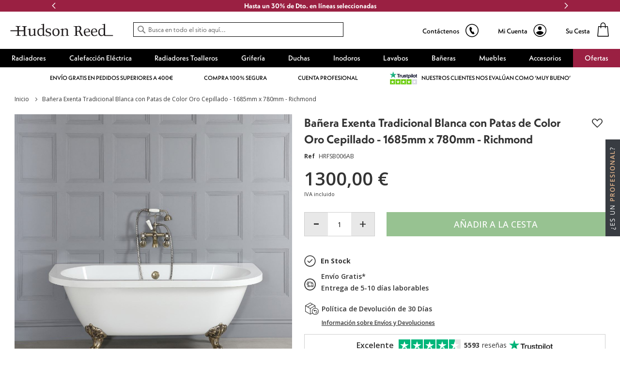

--- FILE ---
content_type: text/html; charset=UTF-8
request_url: https://es.hudsonreed.com/banera-exenta-tradicional-blanca-con-patas-de-color-oro-cepillado-1685mm-x-780mm-richmond-93575
body_size: 74710
content:
<!doctype html>
<html lang="es">
    <head prefix="og: http://ogp.me/ns# fb: http://ogp.me/ns/fb# product: http://ogp.me/ns/product#">
        <script>
    var LOCALE = 'es\u002DES';
    var BASE_URL = 'https\u003A\u002F\u002Fes.hudsonreed.com\u002F';
    var require = {
        'baseUrl': 'https\u003A\u002F\u002Fcdnes.hudsonreed.com\u002Fstatic\u002Fversion1768219938\u002Ffrontend\u002FLimitless\u002Fhudsonreed\u002Des\u002Fes_ES'
    };</script>        <meta charset="utf-8"/><script type="text/javascript">(window.NREUM||(NREUM={})).init={privacy:{cookies_enabled:true},ajax:{deny_list:["bam.nr-data.net"]},session_trace:{sampling_rate:0.0,mode:"FIXED_RATE",enabled:true,error_sampling_rate:0.0},feature_flags:["soft_nav"],distributed_tracing:{enabled:true}};(window.NREUM||(NREUM={})).loader_config={agentID:"826462652",accountID:"147641",trustKey:"147641",xpid:"VQIAV1JSGwsCUlVUBQUPUQ==",licenseKey:"aeac2a3579",applicationID:"826462487",browserID:"826462652"};;/*! For license information please see nr-loader-spa-1.308.0.min.js.LICENSE.txt */
(()=>{var e,t,r={384:(e,t,r)=>{"use strict";r.d(t,{NT:()=>a,US:()=>u,Zm:()=>o,bQ:()=>d,dV:()=>c,pV:()=>l});var n=r(6154),i=r(1863),s=r(1910);const a={beacon:"bam.nr-data.net",errorBeacon:"bam.nr-data.net"};function o(){return n.gm.NREUM||(n.gm.NREUM={}),void 0===n.gm.newrelic&&(n.gm.newrelic=n.gm.NREUM),n.gm.NREUM}function c(){let e=o();return e.o||(e.o={ST:n.gm.setTimeout,SI:n.gm.setImmediate||n.gm.setInterval,CT:n.gm.clearTimeout,XHR:n.gm.XMLHttpRequest,REQ:n.gm.Request,EV:n.gm.Event,PR:n.gm.Promise,MO:n.gm.MutationObserver,FETCH:n.gm.fetch,WS:n.gm.WebSocket},(0,s.i)(...Object.values(e.o))),e}function d(e,t){let r=o();r.initializedAgents??={},t.initializedAt={ms:(0,i.t)(),date:new Date},r.initializedAgents[e]=t}function u(e,t){o()[e]=t}function l(){return function(){let e=o();const t=e.info||{};e.info={beacon:a.beacon,errorBeacon:a.errorBeacon,...t}}(),function(){let e=o();const t=e.init||{};e.init={...t}}(),c(),function(){let e=o();const t=e.loader_config||{};e.loader_config={...t}}(),o()}},782:(e,t,r)=>{"use strict";r.d(t,{T:()=>n});const n=r(860).K7.pageViewTiming},860:(e,t,r)=>{"use strict";r.d(t,{$J:()=>u,K7:()=>c,P3:()=>d,XX:()=>i,Yy:()=>o,df:()=>s,qY:()=>n,v4:()=>a});const n="events",i="jserrors",s="browser/blobs",a="rum",o="browser/logs",c={ajax:"ajax",genericEvents:"generic_events",jserrors:i,logging:"logging",metrics:"metrics",pageAction:"page_action",pageViewEvent:"page_view_event",pageViewTiming:"page_view_timing",sessionReplay:"session_replay",sessionTrace:"session_trace",softNav:"soft_navigations",spa:"spa"},d={[c.pageViewEvent]:1,[c.pageViewTiming]:2,[c.metrics]:3,[c.jserrors]:4,[c.spa]:5,[c.ajax]:6,[c.sessionTrace]:7,[c.softNav]:8,[c.sessionReplay]:9,[c.logging]:10,[c.genericEvents]:11},u={[c.pageViewEvent]:a,[c.pageViewTiming]:n,[c.ajax]:n,[c.spa]:n,[c.softNav]:n,[c.metrics]:i,[c.jserrors]:i,[c.sessionTrace]:s,[c.sessionReplay]:s,[c.logging]:o,[c.genericEvents]:"ins"}},944:(e,t,r)=>{"use strict";r.d(t,{R:()=>i});var n=r(3241);function i(e,t){"function"==typeof console.debug&&(console.debug("New Relic Warning: https://github.com/newrelic/newrelic-browser-agent/blob/main/docs/warning-codes.md#".concat(e),t),(0,n.W)({agentIdentifier:null,drained:null,type:"data",name:"warn",feature:"warn",data:{code:e,secondary:t}}))}},993:(e,t,r)=>{"use strict";r.d(t,{A$:()=>s,ET:()=>a,TZ:()=>o,p_:()=>i});var n=r(860);const i={ERROR:"ERROR",WARN:"WARN",INFO:"INFO",DEBUG:"DEBUG",TRACE:"TRACE"},s={OFF:0,ERROR:1,WARN:2,INFO:3,DEBUG:4,TRACE:5},a="log",o=n.K7.logging},1541:(e,t,r)=>{"use strict";r.d(t,{U:()=>i,f:()=>n});const n={MFE:"MFE",BA:"BA"};function i(e,t){if(2!==t?.harvestEndpointVersion)return{};const r=t.agentRef.runtime.appMetadata.agents[0].entityGuid;return e?{"source.id":e.id,"source.name":e.name,"source.type":e.type,"parent.id":e.parent?.id||r,"parent.type":e.parent?.type||n.BA}:{"entity.guid":r,appId:t.agentRef.info.applicationID}}},1687:(e,t,r)=>{"use strict";r.d(t,{Ak:()=>d,Ze:()=>h,x3:()=>u});var n=r(3241),i=r(7836),s=r(3606),a=r(860),o=r(2646);const c={};function d(e,t){const r={staged:!1,priority:a.P3[t]||0};l(e),c[e].get(t)||c[e].set(t,r)}function u(e,t){e&&c[e]&&(c[e].get(t)&&c[e].delete(t),p(e,t,!1),c[e].size&&f(e))}function l(e){if(!e)throw new Error("agentIdentifier required");c[e]||(c[e]=new Map)}function h(e="",t="feature",r=!1){if(l(e),!e||!c[e].get(t)||r)return p(e,t);c[e].get(t).staged=!0,f(e)}function f(e){const t=Array.from(c[e]);t.every(([e,t])=>t.staged)&&(t.sort((e,t)=>e[1].priority-t[1].priority),t.forEach(([t])=>{c[e].delete(t),p(e,t)}))}function p(e,t,r=!0){const a=e?i.ee.get(e):i.ee,c=s.i.handlers;if(!a.aborted&&a.backlog&&c){if((0,n.W)({agentIdentifier:e,type:"lifecycle",name:"drain",feature:t}),r){const e=a.backlog[t],r=c[t];if(r){for(let t=0;e&&t<e.length;++t)g(e[t],r);Object.entries(r).forEach(([e,t])=>{Object.values(t||{}).forEach(t=>{t[0]?.on&&t[0]?.context()instanceof o.y&&t[0].on(e,t[1])})})}}a.isolatedBacklog||delete c[t],a.backlog[t]=null,a.emit("drain-"+t,[])}}function g(e,t){var r=e[1];Object.values(t[r]||{}).forEach(t=>{var r=e[0];if(t[0]===r){var n=t[1],i=e[3],s=e[2];n.apply(i,s)}})}},1738:(e,t,r)=>{"use strict";r.d(t,{U:()=>f,Y:()=>h});var n=r(3241),i=r(9908),s=r(1863),a=r(944),o=r(5701),c=r(3969),d=r(8362),u=r(860),l=r(4261);function h(e,t,r,s){const h=s||r;!h||h[e]&&h[e]!==d.d.prototype[e]||(h[e]=function(){(0,i.p)(c.xV,["API/"+e+"/called"],void 0,u.K7.metrics,r.ee),(0,n.W)({agentIdentifier:r.agentIdentifier,drained:!!o.B?.[r.agentIdentifier],type:"data",name:"api",feature:l.Pl+e,data:{}});try{return t.apply(this,arguments)}catch(e){(0,a.R)(23,e)}})}function f(e,t,r,n,a){const o=e.info;null===r?delete o.jsAttributes[t]:o.jsAttributes[t]=r,(a||null===r)&&(0,i.p)(l.Pl+n,[(0,s.t)(),t,r],void 0,"session",e.ee)}},1741:(e,t,r)=>{"use strict";r.d(t,{W:()=>s});var n=r(944),i=r(4261);class s{#e(e,...t){if(this[e]!==s.prototype[e])return this[e](...t);(0,n.R)(35,e)}addPageAction(e,t){return this.#e(i.hG,e,t)}register(e){return this.#e(i.eY,e)}recordCustomEvent(e,t){return this.#e(i.fF,e,t)}setPageViewName(e,t){return this.#e(i.Fw,e,t)}setCustomAttribute(e,t,r){return this.#e(i.cD,e,t,r)}noticeError(e,t){return this.#e(i.o5,e,t)}setUserId(e,t=!1){return this.#e(i.Dl,e,t)}setApplicationVersion(e){return this.#e(i.nb,e)}setErrorHandler(e){return this.#e(i.bt,e)}addRelease(e,t){return this.#e(i.k6,e,t)}log(e,t){return this.#e(i.$9,e,t)}start(){return this.#e(i.d3)}finished(e){return this.#e(i.BL,e)}recordReplay(){return this.#e(i.CH)}pauseReplay(){return this.#e(i.Tb)}addToTrace(e){return this.#e(i.U2,e)}setCurrentRouteName(e){return this.#e(i.PA,e)}interaction(e){return this.#e(i.dT,e)}wrapLogger(e,t,r){return this.#e(i.Wb,e,t,r)}measure(e,t){return this.#e(i.V1,e,t)}consent(e){return this.#e(i.Pv,e)}}},1863:(e,t,r)=>{"use strict";function n(){return Math.floor(performance.now())}r.d(t,{t:()=>n})},1910:(e,t,r)=>{"use strict";r.d(t,{i:()=>s});var n=r(944);const i=new Map;function s(...e){return e.every(e=>{if(i.has(e))return i.get(e);const t="function"==typeof e?e.toString():"",r=t.includes("[native code]"),s=t.includes("nrWrapper");return r||s||(0,n.R)(64,e?.name||t),i.set(e,r),r})}},2555:(e,t,r)=>{"use strict";r.d(t,{D:()=>o,f:()=>a});var n=r(384),i=r(8122);const s={beacon:n.NT.beacon,errorBeacon:n.NT.errorBeacon,licenseKey:void 0,applicationID:void 0,sa:void 0,queueTime:void 0,applicationTime:void 0,ttGuid:void 0,user:void 0,account:void 0,product:void 0,extra:void 0,jsAttributes:{},userAttributes:void 0,atts:void 0,transactionName:void 0,tNamePlain:void 0};function a(e){try{return!!e.licenseKey&&!!e.errorBeacon&&!!e.applicationID}catch(e){return!1}}const o=e=>(0,i.a)(e,s)},2614:(e,t,r)=>{"use strict";r.d(t,{BB:()=>a,H3:()=>n,g:()=>d,iL:()=>c,tS:()=>o,uh:()=>i,wk:()=>s});const n="NRBA",i="SESSION",s=144e5,a=18e5,o={STARTED:"session-started",PAUSE:"session-pause",RESET:"session-reset",RESUME:"session-resume",UPDATE:"session-update"},c={SAME_TAB:"same-tab",CROSS_TAB:"cross-tab"},d={OFF:0,FULL:1,ERROR:2}},2646:(e,t,r)=>{"use strict";r.d(t,{y:()=>n});class n{constructor(e){this.contextId=e}}},2843:(e,t,r)=>{"use strict";r.d(t,{G:()=>s,u:()=>i});var n=r(3878);function i(e,t=!1,r,i){(0,n.DD)("visibilitychange",function(){if(t)return void("hidden"===document.visibilityState&&e());e(document.visibilityState)},r,i)}function s(e,t,r){(0,n.sp)("pagehide",e,t,r)}},3241:(e,t,r)=>{"use strict";r.d(t,{W:()=>s});var n=r(6154);const i="newrelic";function s(e={}){try{n.gm.dispatchEvent(new CustomEvent(i,{detail:e}))}catch(e){}}},3304:(e,t,r)=>{"use strict";r.d(t,{A:()=>s});var n=r(7836);const i=()=>{const e=new WeakSet;return(t,r)=>{if("object"==typeof r&&null!==r){if(e.has(r))return;e.add(r)}return r}};function s(e){try{return JSON.stringify(e,i())??""}catch(e){try{n.ee.emit("internal-error",[e])}catch(e){}return""}}},3333:(e,t,r)=>{"use strict";r.d(t,{$v:()=>u,TZ:()=>n,Xh:()=>c,Zp:()=>i,kd:()=>d,mq:()=>o,nf:()=>a,qN:()=>s});const n=r(860).K7.genericEvents,i=["auxclick","click","copy","keydown","paste","scrollend"],s=["focus","blur"],a=4,o=1e3,c=2e3,d=["PageAction","UserAction","BrowserPerformance"],u={RESOURCES:"experimental.resources",REGISTER:"register"}},3434:(e,t,r)=>{"use strict";r.d(t,{Jt:()=>s,YM:()=>d});var n=r(7836),i=r(5607);const s="nr@original:".concat(i.W),a=50;var o=Object.prototype.hasOwnProperty,c=!1;function d(e,t){return e||(e=n.ee),r.inPlace=function(e,t,n,i,s){n||(n="");const a="-"===n.charAt(0);for(let o=0;o<t.length;o++){const c=t[o],d=e[c];l(d)||(e[c]=r(d,a?c+n:n,i,c,s))}},r.flag=s,r;function r(t,r,n,c,d){return l(t)?t:(r||(r=""),nrWrapper[s]=t,function(e,t,r){if(Object.defineProperty&&Object.keys)try{return Object.keys(e).forEach(function(r){Object.defineProperty(t,r,{get:function(){return e[r]},set:function(t){return e[r]=t,t}})}),t}catch(e){u([e],r)}for(var n in e)o.call(e,n)&&(t[n]=e[n])}(t,nrWrapper,e),nrWrapper);function nrWrapper(){var s,o,l,h;let f;try{o=this,s=[...arguments],l="function"==typeof n?n(s,o):n||{}}catch(t){u([t,"",[s,o,c],l],e)}i(r+"start",[s,o,c],l,d);const p=performance.now();let g;try{return h=t.apply(o,s),g=performance.now(),h}catch(e){throw g=performance.now(),i(r+"err",[s,o,e],l,d),f=e,f}finally{const e=g-p,t={start:p,end:g,duration:e,isLongTask:e>=a,methodName:c,thrownError:f};t.isLongTask&&i("long-task",[t,o],l,d),i(r+"end",[s,o,h],l,d)}}}function i(r,n,i,s){if(!c||t){var a=c;c=!0;try{e.emit(r,n,i,t,s)}catch(t){u([t,r,n,i],e)}c=a}}}function u(e,t){t||(t=n.ee);try{t.emit("internal-error",e)}catch(e){}}function l(e){return!(e&&"function"==typeof e&&e.apply&&!e[s])}},3606:(e,t,r)=>{"use strict";r.d(t,{i:()=>s});var n=r(9908);s.on=a;var i=s.handlers={};function s(e,t,r,s){a(s||n.d,i,e,t,r)}function a(e,t,r,i,s){s||(s="feature"),e||(e=n.d);var a=t[s]=t[s]||{};(a[r]=a[r]||[]).push([e,i])}},3738:(e,t,r)=>{"use strict";r.d(t,{He:()=>i,Kp:()=>o,Lc:()=>d,Rz:()=>u,TZ:()=>n,bD:()=>s,d3:()=>a,jx:()=>l,sl:()=>h,uP:()=>c});const n=r(860).K7.sessionTrace,i="bstResource",s="resource",a="-start",o="-end",c="fn"+a,d="fn"+o,u="pushState",l=1e3,h=3e4},3785:(e,t,r)=>{"use strict";r.d(t,{R:()=>c,b:()=>d});var n=r(9908),i=r(1863),s=r(860),a=r(3969),o=r(993);function c(e,t,r={},c=o.p_.INFO,d=!0,u,l=(0,i.t)()){(0,n.p)(a.xV,["API/logging/".concat(c.toLowerCase(),"/called")],void 0,s.K7.metrics,e),(0,n.p)(o.ET,[l,t,r,c,d,u],void 0,s.K7.logging,e)}function d(e){return"string"==typeof e&&Object.values(o.p_).some(t=>t===e.toUpperCase().trim())}},3878:(e,t,r)=>{"use strict";function n(e,t){return{capture:e,passive:!1,signal:t}}function i(e,t,r=!1,i){window.addEventListener(e,t,n(r,i))}function s(e,t,r=!1,i){document.addEventListener(e,t,n(r,i))}r.d(t,{DD:()=>s,jT:()=>n,sp:()=>i})},3962:(e,t,r)=>{"use strict";r.d(t,{AM:()=>a,O2:()=>l,OV:()=>s,Qu:()=>h,TZ:()=>c,ih:()=>f,pP:()=>o,t1:()=>u,tC:()=>i,wD:()=>d});var n=r(860);const i=["click","keydown","submit"],s="popstate",a="api",o="initialPageLoad",c=n.K7.softNav,d=5e3,u=500,l={INITIAL_PAGE_LOAD:"",ROUTE_CHANGE:1,UNSPECIFIED:2},h={INTERACTION:1,AJAX:2,CUSTOM_END:3,CUSTOM_TRACER:4},f={IP:"in progress",PF:"pending finish",FIN:"finished",CAN:"cancelled"}},3969:(e,t,r)=>{"use strict";r.d(t,{TZ:()=>n,XG:()=>o,rs:()=>i,xV:()=>a,z_:()=>s});const n=r(860).K7.metrics,i="sm",s="cm",a="storeSupportabilityMetrics",o="storeEventMetrics"},4234:(e,t,r)=>{"use strict";r.d(t,{W:()=>s});var n=r(7836),i=r(1687);class s{constructor(e,t){this.agentIdentifier=e,this.ee=n.ee.get(e),this.featureName=t,this.blocked=!1}deregisterDrain(){(0,i.x3)(this.agentIdentifier,this.featureName)}}},4261:(e,t,r)=>{"use strict";r.d(t,{$9:()=>u,BL:()=>c,CH:()=>p,Dl:()=>R,Fw:()=>w,PA:()=>v,Pl:()=>n,Pv:()=>A,Tb:()=>h,U2:()=>a,V1:()=>E,Wb:()=>T,bt:()=>y,cD:()=>b,d3:()=>x,dT:()=>d,eY:()=>g,fF:()=>f,hG:()=>s,hw:()=>i,k6:()=>o,nb:()=>m,o5:()=>l});const n="api-",i=n+"ixn-",s="addPageAction",a="addToTrace",o="addRelease",c="finished",d="interaction",u="log",l="noticeError",h="pauseReplay",f="recordCustomEvent",p="recordReplay",g="register",m="setApplicationVersion",v="setCurrentRouteName",b="setCustomAttribute",y="setErrorHandler",w="setPageViewName",R="setUserId",x="start",T="wrapLogger",E="measure",A="consent"},5205:(e,t,r)=>{"use strict";r.d(t,{j:()=>S});var n=r(384),i=r(1741);var s=r(2555),a=r(3333);const o=e=>{if(!e||"string"!=typeof e)return!1;try{document.createDocumentFragment().querySelector(e)}catch{return!1}return!0};var c=r(2614),d=r(944),u=r(8122);const l="[data-nr-mask]",h=e=>(0,u.a)(e,(()=>{const e={feature_flags:[],experimental:{allow_registered_children:!1,resources:!1},mask_selector:"*",block_selector:"[data-nr-block]",mask_input_options:{color:!1,date:!1,"datetime-local":!1,email:!1,month:!1,number:!1,range:!1,search:!1,tel:!1,text:!1,time:!1,url:!1,week:!1,textarea:!1,select:!1,password:!0}};return{ajax:{deny_list:void 0,block_internal:!0,enabled:!0,autoStart:!0},api:{get allow_registered_children(){return e.feature_flags.includes(a.$v.REGISTER)||e.experimental.allow_registered_children},set allow_registered_children(t){e.experimental.allow_registered_children=t},duplicate_registered_data:!1},browser_consent_mode:{enabled:!1},distributed_tracing:{enabled:void 0,exclude_newrelic_header:void 0,cors_use_newrelic_header:void 0,cors_use_tracecontext_headers:void 0,allowed_origins:void 0},get feature_flags(){return e.feature_flags},set feature_flags(t){e.feature_flags=t},generic_events:{enabled:!0,autoStart:!0},harvest:{interval:30},jserrors:{enabled:!0,autoStart:!0},logging:{enabled:!0,autoStart:!0},metrics:{enabled:!0,autoStart:!0},obfuscate:void 0,page_action:{enabled:!0},page_view_event:{enabled:!0,autoStart:!0},page_view_timing:{enabled:!0,autoStart:!0},performance:{capture_marks:!1,capture_measures:!1,capture_detail:!0,resources:{get enabled(){return e.feature_flags.includes(a.$v.RESOURCES)||e.experimental.resources},set enabled(t){e.experimental.resources=t},asset_types:[],first_party_domains:[],ignore_newrelic:!0}},privacy:{cookies_enabled:!0},proxy:{assets:void 0,beacon:void 0},session:{expiresMs:c.wk,inactiveMs:c.BB},session_replay:{autoStart:!0,enabled:!1,preload:!1,sampling_rate:10,error_sampling_rate:100,collect_fonts:!1,inline_images:!1,fix_stylesheets:!0,mask_all_inputs:!0,get mask_text_selector(){return e.mask_selector},set mask_text_selector(t){o(t)?e.mask_selector="".concat(t,",").concat(l):""===t||null===t?e.mask_selector=l:(0,d.R)(5,t)},get block_class(){return"nr-block"},get ignore_class(){return"nr-ignore"},get mask_text_class(){return"nr-mask"},get block_selector(){return e.block_selector},set block_selector(t){o(t)?e.block_selector+=",".concat(t):""!==t&&(0,d.R)(6,t)},get mask_input_options(){return e.mask_input_options},set mask_input_options(t){t&&"object"==typeof t?e.mask_input_options={...t,password:!0}:(0,d.R)(7,t)}},session_trace:{enabled:!0,autoStart:!0},soft_navigations:{enabled:!0,autoStart:!0},spa:{enabled:!0,autoStart:!0},ssl:void 0,user_actions:{enabled:!0,elementAttributes:["id","className","tagName","type"]}}})());var f=r(6154),p=r(9324);let g=0;const m={buildEnv:p.F3,distMethod:p.Xs,version:p.xv,originTime:f.WN},v={consented:!1},b={appMetadata:{},get consented(){return this.session?.state?.consent||v.consented},set consented(e){v.consented=e},customTransaction:void 0,denyList:void 0,disabled:!1,harvester:void 0,isolatedBacklog:!1,isRecording:!1,loaderType:void 0,maxBytes:3e4,obfuscator:void 0,onerror:void 0,ptid:void 0,releaseIds:{},session:void 0,timeKeeper:void 0,registeredEntities:[],jsAttributesMetadata:{bytes:0},get harvestCount(){return++g}},y=e=>{const t=(0,u.a)(e,b),r=Object.keys(m).reduce((e,t)=>(e[t]={value:m[t],writable:!1,configurable:!0,enumerable:!0},e),{});return Object.defineProperties(t,r)};var w=r(5701);const R=e=>{const t=e.startsWith("http");e+="/",r.p=t?e:"https://"+e};var x=r(7836),T=r(3241);const E={accountID:void 0,trustKey:void 0,agentID:void 0,licenseKey:void 0,applicationID:void 0,xpid:void 0},A=e=>(0,u.a)(e,E),_=new Set;function S(e,t={},r,a){let{init:o,info:c,loader_config:d,runtime:u={},exposed:l=!0}=t;if(!c){const e=(0,n.pV)();o=e.init,c=e.info,d=e.loader_config}e.init=h(o||{}),e.loader_config=A(d||{}),c.jsAttributes??={},f.bv&&(c.jsAttributes.isWorker=!0),e.info=(0,s.D)(c);const p=e.init,g=[c.beacon,c.errorBeacon];_.has(e.agentIdentifier)||(p.proxy.assets&&(R(p.proxy.assets),g.push(p.proxy.assets)),p.proxy.beacon&&g.push(p.proxy.beacon),e.beacons=[...g],function(e){const t=(0,n.pV)();Object.getOwnPropertyNames(i.W.prototype).forEach(r=>{const n=i.W.prototype[r];if("function"!=typeof n||"constructor"===n)return;let s=t[r];e[r]&&!1!==e.exposed&&"micro-agent"!==e.runtime?.loaderType&&(t[r]=(...t)=>{const n=e[r](...t);return s?s(...t):n})})}(e),(0,n.US)("activatedFeatures",w.B)),u.denyList=[...p.ajax.deny_list||[],...p.ajax.block_internal?g:[]],u.ptid=e.agentIdentifier,u.loaderType=r,e.runtime=y(u),_.has(e.agentIdentifier)||(e.ee=x.ee.get(e.agentIdentifier),e.exposed=l,(0,T.W)({agentIdentifier:e.agentIdentifier,drained:!!w.B?.[e.agentIdentifier],type:"lifecycle",name:"initialize",feature:void 0,data:e.config})),_.add(e.agentIdentifier)}},5270:(e,t,r)=>{"use strict";r.d(t,{Aw:()=>a,SR:()=>s,rF:()=>o});var n=r(384),i=r(7767);function s(e){return!!(0,n.dV)().o.MO&&(0,i.V)(e)&&!0===e?.session_trace.enabled}function a(e){return!0===e?.session_replay.preload&&s(e)}function o(e,t){try{if("string"==typeof t?.type){if("password"===t.type.toLowerCase())return"*".repeat(e?.length||0);if(void 0!==t?.dataset?.nrUnmask||t?.classList?.contains("nr-unmask"))return e}}catch(e){}return"string"==typeof e?e.replace(/[\S]/g,"*"):"*".repeat(e?.length||0)}},5289:(e,t,r)=>{"use strict";r.d(t,{GG:()=>a,Qr:()=>c,sB:()=>o});var n=r(3878),i=r(6389);function s(){return"undefined"==typeof document||"complete"===document.readyState}function a(e,t){if(s())return e();const r=(0,i.J)(e),a=setInterval(()=>{s()&&(clearInterval(a),r())},500);(0,n.sp)("load",r,t)}function o(e){if(s())return e();(0,n.DD)("DOMContentLoaded",e)}function c(e){if(s())return e();(0,n.sp)("popstate",e)}},5607:(e,t,r)=>{"use strict";r.d(t,{W:()=>n});const n=(0,r(9566).bz)()},5701:(e,t,r)=>{"use strict";r.d(t,{B:()=>s,t:()=>a});var n=r(3241);const i=new Set,s={};function a(e,t){const r=t.agentIdentifier;s[r]??={},e&&"object"==typeof e&&(i.has(r)||(t.ee.emit("rumresp",[e]),s[r]=e,i.add(r),(0,n.W)({agentIdentifier:r,loaded:!0,drained:!0,type:"lifecycle",name:"load",feature:void 0,data:e})))}},6154:(e,t,r)=>{"use strict";r.d(t,{OF:()=>d,RI:()=>i,WN:()=>h,bv:()=>s,eN:()=>f,gm:()=>a,lR:()=>l,m:()=>c,mw:()=>o,sb:()=>u});var n=r(1863);const i="undefined"!=typeof window&&!!window.document,s="undefined"!=typeof WorkerGlobalScope&&("undefined"!=typeof self&&self instanceof WorkerGlobalScope&&self.navigator instanceof WorkerNavigator||"undefined"!=typeof globalThis&&globalThis instanceof WorkerGlobalScope&&globalThis.navigator instanceof WorkerNavigator),a=i?window:"undefined"!=typeof WorkerGlobalScope&&("undefined"!=typeof self&&self instanceof WorkerGlobalScope&&self||"undefined"!=typeof globalThis&&globalThis instanceof WorkerGlobalScope&&globalThis),o=Boolean("hidden"===a?.document?.visibilityState),c=""+a?.location,d=/iPad|iPhone|iPod/.test(a.navigator?.userAgent),u=d&&"undefined"==typeof SharedWorker,l=(()=>{const e=a.navigator?.userAgent?.match(/Firefox[/\s](\d+\.\d+)/);return Array.isArray(e)&&e.length>=2?+e[1]:0})(),h=Date.now()-(0,n.t)(),f=()=>"undefined"!=typeof PerformanceNavigationTiming&&a?.performance?.getEntriesByType("navigation")?.[0]?.responseStart},6344:(e,t,r)=>{"use strict";r.d(t,{BB:()=>u,Qb:()=>l,TZ:()=>i,Ug:()=>a,Vh:()=>s,_s:()=>o,bc:()=>d,yP:()=>c});var n=r(2614);const i=r(860).K7.sessionReplay,s="errorDuringReplay",a=.12,o={DomContentLoaded:0,Load:1,FullSnapshot:2,IncrementalSnapshot:3,Meta:4,Custom:5},c={[n.g.ERROR]:15e3,[n.g.FULL]:3e5,[n.g.OFF]:0},d={RESET:{message:"Session was reset",sm:"Reset"},IMPORT:{message:"Recorder failed to import",sm:"Import"},TOO_MANY:{message:"429: Too Many Requests",sm:"Too-Many"},TOO_BIG:{message:"Payload was too large",sm:"Too-Big"},CROSS_TAB:{message:"Session Entity was set to OFF on another tab",sm:"Cross-Tab"},ENTITLEMENTS:{message:"Session Replay is not allowed and will not be started",sm:"Entitlement"}},u=5e3,l={API:"api",RESUME:"resume",SWITCH_TO_FULL:"switchToFull",INITIALIZE:"initialize",PRELOAD:"preload"}},6389:(e,t,r)=>{"use strict";function n(e,t=500,r={}){const n=r?.leading||!1;let i;return(...r)=>{n&&void 0===i&&(e.apply(this,r),i=setTimeout(()=>{i=clearTimeout(i)},t)),n||(clearTimeout(i),i=setTimeout(()=>{e.apply(this,r)},t))}}function i(e){let t=!1;return(...r)=>{t||(t=!0,e.apply(this,r))}}r.d(t,{J:()=>i,s:()=>n})},6630:(e,t,r)=>{"use strict";r.d(t,{T:()=>n});const n=r(860).K7.pageViewEvent},6774:(e,t,r)=>{"use strict";r.d(t,{T:()=>n});const n=r(860).K7.jserrors},7295:(e,t,r)=>{"use strict";r.d(t,{Xv:()=>a,gX:()=>i,iW:()=>s});var n=[];function i(e){if(!e||s(e))return!1;if(0===n.length)return!0;if("*"===n[0].hostname)return!1;for(var t=0;t<n.length;t++){var r=n[t];if(r.hostname.test(e.hostname)&&r.pathname.test(e.pathname))return!1}return!0}function s(e){return void 0===e.hostname}function a(e){if(n=[],e&&e.length)for(var t=0;t<e.length;t++){let r=e[t];if(!r)continue;if("*"===r)return void(n=[{hostname:"*"}]);0===r.indexOf("http://")?r=r.substring(7):0===r.indexOf("https://")&&(r=r.substring(8));const i=r.indexOf("/");let s,a;i>0?(s=r.substring(0,i),a=r.substring(i)):(s=r,a="*");let[c]=s.split(":");n.push({hostname:o(c),pathname:o(a,!0)})}}function o(e,t=!1){const r=e.replace(/[.+?^${}()|[\]\\]/g,e=>"\\"+e).replace(/\*/g,".*?");return new RegExp((t?"^":"")+r+"$")}},7485:(e,t,r)=>{"use strict";r.d(t,{D:()=>i});var n=r(6154);function i(e){if(0===(e||"").indexOf("data:"))return{protocol:"data"};try{const t=new URL(e,location.href),r={port:t.port,hostname:t.hostname,pathname:t.pathname,search:t.search,protocol:t.protocol.slice(0,t.protocol.indexOf(":")),sameOrigin:t.protocol===n.gm?.location?.protocol&&t.host===n.gm?.location?.host};return r.port&&""!==r.port||("http:"===t.protocol&&(r.port="80"),"https:"===t.protocol&&(r.port="443")),r.pathname&&""!==r.pathname?r.pathname.startsWith("/")||(r.pathname="/".concat(r.pathname)):r.pathname="/",r}catch(e){return{}}}},7699:(e,t,r)=>{"use strict";r.d(t,{It:()=>s,KC:()=>o,No:()=>i,qh:()=>a});var n=r(860);const i=16e3,s=1e6,a="SESSION_ERROR",o={[n.K7.logging]:!0,[n.K7.genericEvents]:!1,[n.K7.jserrors]:!1,[n.K7.ajax]:!1}},7767:(e,t,r)=>{"use strict";r.d(t,{V:()=>i});var n=r(6154);const i=e=>n.RI&&!0===e?.privacy.cookies_enabled},7836:(e,t,r)=>{"use strict";r.d(t,{P:()=>o,ee:()=>c});var n=r(384),i=r(8990),s=r(2646),a=r(5607);const o="nr@context:".concat(a.W),c=function e(t,r){var n={},a={},u={},l=!1;try{l=16===r.length&&d.initializedAgents?.[r]?.runtime.isolatedBacklog}catch(e){}var h={on:p,addEventListener:p,removeEventListener:function(e,t){var r=n[e];if(!r)return;for(var i=0;i<r.length;i++)r[i]===t&&r.splice(i,1)},emit:function(e,r,n,i,s){!1!==s&&(s=!0);if(c.aborted&&!i)return;t&&s&&t.emit(e,r,n);var o=f(n);g(e).forEach(e=>{e.apply(o,r)});var d=v()[a[e]];d&&d.push([h,e,r,o]);return o},get:m,listeners:g,context:f,buffer:function(e,t){const r=v();if(t=t||"feature",h.aborted)return;Object.entries(e||{}).forEach(([e,n])=>{a[n]=t,t in r||(r[t]=[])})},abort:function(){h._aborted=!0,Object.keys(h.backlog).forEach(e=>{delete h.backlog[e]})},isBuffering:function(e){return!!v()[a[e]]},debugId:r,backlog:l?{}:t&&"object"==typeof t.backlog?t.backlog:{},isolatedBacklog:l};return Object.defineProperty(h,"aborted",{get:()=>{let e=h._aborted||!1;return e||(t&&(e=t.aborted),e)}}),h;function f(e){return e&&e instanceof s.y?e:e?(0,i.I)(e,o,()=>new s.y(o)):new s.y(o)}function p(e,t){n[e]=g(e).concat(t)}function g(e){return n[e]||[]}function m(t){return u[t]=u[t]||e(h,t)}function v(){return h.backlog}}(void 0,"globalEE"),d=(0,n.Zm)();d.ee||(d.ee=c)},8122:(e,t,r)=>{"use strict";r.d(t,{a:()=>i});var n=r(944);function i(e,t){try{if(!e||"object"!=typeof e)return(0,n.R)(3);if(!t||"object"!=typeof t)return(0,n.R)(4);const r=Object.create(Object.getPrototypeOf(t),Object.getOwnPropertyDescriptors(t)),s=0===Object.keys(r).length?e:r;for(let a in s)if(void 0!==e[a])try{if(null===e[a]){r[a]=null;continue}Array.isArray(e[a])&&Array.isArray(t[a])?r[a]=Array.from(new Set([...e[a],...t[a]])):"object"==typeof e[a]&&"object"==typeof t[a]?r[a]=i(e[a],t[a]):r[a]=e[a]}catch(e){r[a]||(0,n.R)(1,e)}return r}catch(e){(0,n.R)(2,e)}}},8139:(e,t,r)=>{"use strict";r.d(t,{u:()=>h});var n=r(7836),i=r(3434),s=r(8990),a=r(6154);const o={},c=a.gm.XMLHttpRequest,d="addEventListener",u="removeEventListener",l="nr@wrapped:".concat(n.P);function h(e){var t=function(e){return(e||n.ee).get("events")}(e);if(o[t.debugId]++)return t;o[t.debugId]=1;var r=(0,i.YM)(t,!0);function h(e){r.inPlace(e,[d,u],"-",p)}function p(e,t){return e[1]}return"getPrototypeOf"in Object&&(a.RI&&f(document,h),c&&f(c.prototype,h),f(a.gm,h)),t.on(d+"-start",function(e,t){var n=e[1];if(null!==n&&("function"==typeof n||"object"==typeof n)&&"newrelic"!==e[0]){var i=(0,s.I)(n,l,function(){var e={object:function(){if("function"!=typeof n.handleEvent)return;return n.handleEvent.apply(n,arguments)},function:n}[typeof n];return e?r(e,"fn-",null,e.name||"anonymous"):n});this.wrapped=e[1]=i}}),t.on(u+"-start",function(e){e[1]=this.wrapped||e[1]}),t}function f(e,t,...r){let n=e;for(;"object"==typeof n&&!Object.prototype.hasOwnProperty.call(n,d);)n=Object.getPrototypeOf(n);n&&t(n,...r)}},8362:(e,t,r)=>{"use strict";r.d(t,{d:()=>s});var n=r(9566),i=r(1741);class s extends i.W{agentIdentifier=(0,n.LA)(16)}},8374:(e,t,r)=>{r.nc=(()=>{try{return document?.currentScript?.nonce}catch(e){}return""})()},8990:(e,t,r)=>{"use strict";r.d(t,{I:()=>i});var n=Object.prototype.hasOwnProperty;function i(e,t,r){if(n.call(e,t))return e[t];var i=r();if(Object.defineProperty&&Object.keys)try{return Object.defineProperty(e,t,{value:i,writable:!0,enumerable:!1}),i}catch(e){}return e[t]=i,i}},9119:(e,t,r)=>{"use strict";r.d(t,{L:()=>s});var n=/([^?#]*)[^#]*(#[^?]*|$).*/,i=/([^?#]*)().*/;function s(e,t){return e?e.replace(t?n:i,"$1$2"):e}},9300:(e,t,r)=>{"use strict";r.d(t,{T:()=>n});const n=r(860).K7.ajax},9324:(e,t,r)=>{"use strict";r.d(t,{AJ:()=>a,F3:()=>i,Xs:()=>s,Yq:()=>o,xv:()=>n});const n="1.308.0",i="PROD",s="CDN",a="@newrelic/rrweb",o="1.0.1"},9566:(e,t,r)=>{"use strict";r.d(t,{LA:()=>o,ZF:()=>c,bz:()=>a,el:()=>d});var n=r(6154);const i="xxxxxxxx-xxxx-4xxx-yxxx-xxxxxxxxxxxx";function s(e,t){return e?15&e[t]:16*Math.random()|0}function a(){const e=n.gm?.crypto||n.gm?.msCrypto;let t,r=0;return e&&e.getRandomValues&&(t=e.getRandomValues(new Uint8Array(30))),i.split("").map(e=>"x"===e?s(t,r++).toString(16):"y"===e?(3&s()|8).toString(16):e).join("")}function o(e){const t=n.gm?.crypto||n.gm?.msCrypto;let r,i=0;t&&t.getRandomValues&&(r=t.getRandomValues(new Uint8Array(e)));const a=[];for(var o=0;o<e;o++)a.push(s(r,i++).toString(16));return a.join("")}function c(){return o(16)}function d(){return o(32)}},9908:(e,t,r)=>{"use strict";r.d(t,{d:()=>n,p:()=>i});var n=r(7836).ee.get("handle");function i(e,t,r,i,s){s?(s.buffer([e],i),s.emit(e,t,r)):(n.buffer([e],i),n.emit(e,t,r))}}},n={};function i(e){var t=n[e];if(void 0!==t)return t.exports;var s=n[e]={exports:{}};return r[e](s,s.exports,i),s.exports}i.m=r,i.d=(e,t)=>{for(var r in t)i.o(t,r)&&!i.o(e,r)&&Object.defineProperty(e,r,{enumerable:!0,get:t[r]})},i.f={},i.e=e=>Promise.all(Object.keys(i.f).reduce((t,r)=>(i.f[r](e,t),t),[])),i.u=e=>({212:"nr-spa-compressor",249:"nr-spa-recorder",478:"nr-spa"}[e]+"-1.308.0.min.js"),i.o=(e,t)=>Object.prototype.hasOwnProperty.call(e,t),e={},t="NRBA-1.308.0.PROD:",i.l=(r,n,s,a)=>{if(e[r])e[r].push(n);else{var o,c;if(void 0!==s)for(var d=document.getElementsByTagName("script"),u=0;u<d.length;u++){var l=d[u];if(l.getAttribute("src")==r||l.getAttribute("data-webpack")==t+s){o=l;break}}if(!o){c=!0;var h={478:"sha512-RSfSVnmHk59T/uIPbdSE0LPeqcEdF4/+XhfJdBuccH5rYMOEZDhFdtnh6X6nJk7hGpzHd9Ujhsy7lZEz/ORYCQ==",249:"sha512-ehJXhmntm85NSqW4MkhfQqmeKFulra3klDyY0OPDUE+sQ3GokHlPh1pmAzuNy//3j4ac6lzIbmXLvGQBMYmrkg==",212:"sha512-B9h4CR46ndKRgMBcK+j67uSR2RCnJfGefU+A7FrgR/k42ovXy5x/MAVFiSvFxuVeEk/pNLgvYGMp1cBSK/G6Fg=="};(o=document.createElement("script")).charset="utf-8",i.nc&&o.setAttribute("nonce",i.nc),o.setAttribute("data-webpack",t+s),o.src=r,0!==o.src.indexOf(window.location.origin+"/")&&(o.crossOrigin="anonymous"),h[a]&&(o.integrity=h[a])}e[r]=[n];var f=(t,n)=>{o.onerror=o.onload=null,clearTimeout(p);var i=e[r];if(delete e[r],o.parentNode&&o.parentNode.removeChild(o),i&&i.forEach(e=>e(n)),t)return t(n)},p=setTimeout(f.bind(null,void 0,{type:"timeout",target:o}),12e4);o.onerror=f.bind(null,o.onerror),o.onload=f.bind(null,o.onload),c&&document.head.appendChild(o)}},i.r=e=>{"undefined"!=typeof Symbol&&Symbol.toStringTag&&Object.defineProperty(e,Symbol.toStringTag,{value:"Module"}),Object.defineProperty(e,"__esModule",{value:!0})},i.p="https://js-agent.newrelic.com/",(()=>{var e={38:0,788:0};i.f.j=(t,r)=>{var n=i.o(e,t)?e[t]:void 0;if(0!==n)if(n)r.push(n[2]);else{var s=new Promise((r,i)=>n=e[t]=[r,i]);r.push(n[2]=s);var a=i.p+i.u(t),o=new Error;i.l(a,r=>{if(i.o(e,t)&&(0!==(n=e[t])&&(e[t]=void 0),n)){var s=r&&("load"===r.type?"missing":r.type),a=r&&r.target&&r.target.src;o.message="Loading chunk "+t+" failed: ("+s+": "+a+")",o.name="ChunkLoadError",o.type=s,o.request=a,n[1](o)}},"chunk-"+t,t)}};var t=(t,r)=>{var n,s,[a,o,c]=r,d=0;if(a.some(t=>0!==e[t])){for(n in o)i.o(o,n)&&(i.m[n]=o[n]);if(c)c(i)}for(t&&t(r);d<a.length;d++)s=a[d],i.o(e,s)&&e[s]&&e[s][0](),e[s]=0},r=self["webpackChunk:NRBA-1.308.0.PROD"]=self["webpackChunk:NRBA-1.308.0.PROD"]||[];r.forEach(t.bind(null,0)),r.push=t.bind(null,r.push.bind(r))})(),(()=>{"use strict";i(8374);var e=i(8362),t=i(860);const r=Object.values(t.K7);var n=i(5205);var s=i(9908),a=i(1863),o=i(4261),c=i(1738);var d=i(1687),u=i(4234),l=i(5289),h=i(6154),f=i(944),p=i(5270),g=i(7767),m=i(6389),v=i(7699);class b extends u.W{constructor(e,t){super(e.agentIdentifier,t),this.agentRef=e,this.abortHandler=void 0,this.featAggregate=void 0,this.loadedSuccessfully=void 0,this.onAggregateImported=new Promise(e=>{this.loadedSuccessfully=e}),this.deferred=Promise.resolve(),!1===e.init[this.featureName].autoStart?this.deferred=new Promise((t,r)=>{this.ee.on("manual-start-all",(0,m.J)(()=>{(0,d.Ak)(e.agentIdentifier,this.featureName),t()}))}):(0,d.Ak)(e.agentIdentifier,t)}importAggregator(e,t,r={}){if(this.featAggregate)return;const n=async()=>{let n;await this.deferred;try{if((0,g.V)(e.init)){const{setupAgentSession:t}=await i.e(478).then(i.bind(i,8766));n=t(e)}}catch(e){(0,f.R)(20,e),this.ee.emit("internal-error",[e]),(0,s.p)(v.qh,[e],void 0,this.featureName,this.ee)}try{if(!this.#t(this.featureName,n,e.init))return(0,d.Ze)(this.agentIdentifier,this.featureName),void this.loadedSuccessfully(!1);const{Aggregate:i}=await t();this.featAggregate=new i(e,r),e.runtime.harvester.initializedAggregates.push(this.featAggregate),this.loadedSuccessfully(!0)}catch(e){(0,f.R)(34,e),this.abortHandler?.(),(0,d.Ze)(this.agentIdentifier,this.featureName,!0),this.loadedSuccessfully(!1),this.ee&&this.ee.abort()}};h.RI?(0,l.GG)(()=>n(),!0):n()}#t(e,r,n){if(this.blocked)return!1;switch(e){case t.K7.sessionReplay:return(0,p.SR)(n)&&!!r;case t.K7.sessionTrace:return!!r;default:return!0}}}var y=i(6630),w=i(2614),R=i(3241);class x extends b{static featureName=y.T;constructor(e){var t;super(e,y.T),this.setupInspectionEvents(e.agentIdentifier),t=e,(0,c.Y)(o.Fw,function(e,r){"string"==typeof e&&("/"!==e.charAt(0)&&(e="/"+e),t.runtime.customTransaction=(r||"http://custom.transaction")+e,(0,s.p)(o.Pl+o.Fw,[(0,a.t)()],void 0,void 0,t.ee))},t),this.importAggregator(e,()=>i.e(478).then(i.bind(i,2467)))}setupInspectionEvents(e){const t=(t,r)=>{t&&(0,R.W)({agentIdentifier:e,timeStamp:t.timeStamp,loaded:"complete"===t.target.readyState,type:"window",name:r,data:t.target.location+""})};(0,l.sB)(e=>{t(e,"DOMContentLoaded")}),(0,l.GG)(e=>{t(e,"load")}),(0,l.Qr)(e=>{t(e,"navigate")}),this.ee.on(w.tS.UPDATE,(t,r)=>{(0,R.W)({agentIdentifier:e,type:"lifecycle",name:"session",data:r})})}}var T=i(384);class E extends e.d{constructor(e){var t;(super(),h.gm)?(this.features={},(0,T.bQ)(this.agentIdentifier,this),this.desiredFeatures=new Set(e.features||[]),this.desiredFeatures.add(x),(0,n.j)(this,e,e.loaderType||"agent"),t=this,(0,c.Y)(o.cD,function(e,r,n=!1){if("string"==typeof e){if(["string","number","boolean"].includes(typeof r)||null===r)return(0,c.U)(t,e,r,o.cD,n);(0,f.R)(40,typeof r)}else(0,f.R)(39,typeof e)},t),function(e){(0,c.Y)(o.Dl,function(t,r=!1){if("string"!=typeof t&&null!==t)return void(0,f.R)(41,typeof t);const n=e.info.jsAttributes["enduser.id"];r&&null!=n&&n!==t?(0,s.p)(o.Pl+"setUserIdAndResetSession",[t],void 0,"session",e.ee):(0,c.U)(e,"enduser.id",t,o.Dl,!0)},e)}(this),function(e){(0,c.Y)(o.nb,function(t){if("string"==typeof t||null===t)return(0,c.U)(e,"application.version",t,o.nb,!1);(0,f.R)(42,typeof t)},e)}(this),function(e){(0,c.Y)(o.d3,function(){e.ee.emit("manual-start-all")},e)}(this),function(e){(0,c.Y)(o.Pv,function(t=!0){if("boolean"==typeof t){if((0,s.p)(o.Pl+o.Pv,[t],void 0,"session",e.ee),e.runtime.consented=t,t){const t=e.features.page_view_event;t.onAggregateImported.then(e=>{const r=t.featAggregate;e&&!r.sentRum&&r.sendRum()})}}else(0,f.R)(65,typeof t)},e)}(this),this.run()):(0,f.R)(21)}get config(){return{info:this.info,init:this.init,loader_config:this.loader_config,runtime:this.runtime}}get api(){return this}run(){try{const e=function(e){const t={};return r.forEach(r=>{t[r]=!!e[r]?.enabled}),t}(this.init),n=[...this.desiredFeatures];n.sort((e,r)=>t.P3[e.featureName]-t.P3[r.featureName]),n.forEach(r=>{if(!e[r.featureName]&&r.featureName!==t.K7.pageViewEvent)return;if(r.featureName===t.K7.spa)return void(0,f.R)(67);const n=function(e){switch(e){case t.K7.ajax:return[t.K7.jserrors];case t.K7.sessionTrace:return[t.K7.ajax,t.K7.pageViewEvent];case t.K7.sessionReplay:return[t.K7.sessionTrace];case t.K7.pageViewTiming:return[t.K7.pageViewEvent];default:return[]}}(r.featureName).filter(e=>!(e in this.features));n.length>0&&(0,f.R)(36,{targetFeature:r.featureName,missingDependencies:n}),this.features[r.featureName]=new r(this)})}catch(e){(0,f.R)(22,e);for(const e in this.features)this.features[e].abortHandler?.();const t=(0,T.Zm)();delete t.initializedAgents[this.agentIdentifier]?.features,delete this.sharedAggregator;return t.ee.get(this.agentIdentifier).abort(),!1}}}var A=i(2843),_=i(782);class S extends b{static featureName=_.T;constructor(e){super(e,_.T),h.RI&&((0,A.u)(()=>(0,s.p)("docHidden",[(0,a.t)()],void 0,_.T,this.ee),!0),(0,A.G)(()=>(0,s.p)("winPagehide",[(0,a.t)()],void 0,_.T,this.ee)),this.importAggregator(e,()=>i.e(478).then(i.bind(i,9917))))}}var O=i(3969);class I extends b{static featureName=O.TZ;constructor(e){super(e,O.TZ),h.RI&&document.addEventListener("securitypolicyviolation",e=>{(0,s.p)(O.xV,["Generic/CSPViolation/Detected"],void 0,this.featureName,this.ee)}),this.importAggregator(e,()=>i.e(478).then(i.bind(i,6555)))}}var N=i(6774),P=i(3878),k=i(3304);class D{constructor(e,t,r,n,i){this.name="UncaughtError",this.message="string"==typeof e?e:(0,k.A)(e),this.sourceURL=t,this.line=r,this.column=n,this.__newrelic=i}}function C(e){return M(e)?e:new D(void 0!==e?.message?e.message:e,e?.filename||e?.sourceURL,e?.lineno||e?.line,e?.colno||e?.col,e?.__newrelic,e?.cause)}function j(e){const t="Unhandled Promise Rejection: ";if(!e?.reason)return;if(M(e.reason)){try{e.reason.message.startsWith(t)||(e.reason.message=t+e.reason.message)}catch(e){}return C(e.reason)}const r=C(e.reason);return(r.message||"").startsWith(t)||(r.message=t+r.message),r}function L(e){if(e.error instanceof SyntaxError&&!/:\d+$/.test(e.error.stack?.trim())){const t=new D(e.message,e.filename,e.lineno,e.colno,e.error.__newrelic,e.cause);return t.name=SyntaxError.name,t}return M(e.error)?e.error:C(e)}function M(e){return e instanceof Error&&!!e.stack}function H(e,r,n,i,o=(0,a.t)()){"string"==typeof e&&(e=new Error(e)),(0,s.p)("err",[e,o,!1,r,n.runtime.isRecording,void 0,i],void 0,t.K7.jserrors,n.ee),(0,s.p)("uaErr",[],void 0,t.K7.genericEvents,n.ee)}var B=i(1541),K=i(993),W=i(3785);function U(e,{customAttributes:t={},level:r=K.p_.INFO}={},n,i,s=(0,a.t)()){(0,W.R)(n.ee,e,t,r,!1,i,s)}function F(e,r,n,i,c=(0,a.t)()){(0,s.p)(o.Pl+o.hG,[c,e,r,i],void 0,t.K7.genericEvents,n.ee)}function V(e,r,n,i,c=(0,a.t)()){const{start:d,end:u,customAttributes:l}=r||{},h={customAttributes:l||{}};if("object"!=typeof h.customAttributes||"string"!=typeof e||0===e.length)return void(0,f.R)(57);const p=(e,t)=>null==e?t:"number"==typeof e?e:e instanceof PerformanceMark?e.startTime:Number.NaN;if(h.start=p(d,0),h.end=p(u,c),Number.isNaN(h.start)||Number.isNaN(h.end))(0,f.R)(57);else{if(h.duration=h.end-h.start,!(h.duration<0))return(0,s.p)(o.Pl+o.V1,[h,e,i],void 0,t.K7.genericEvents,n.ee),h;(0,f.R)(58)}}function G(e,r={},n,i,c=(0,a.t)()){(0,s.p)(o.Pl+o.fF,[c,e,r,i],void 0,t.K7.genericEvents,n.ee)}function z(e){(0,c.Y)(o.eY,function(t){return Y(e,t)},e)}function Y(e,r,n){(0,f.R)(54,"newrelic.register"),r||={},r.type=B.f.MFE,r.licenseKey||=e.info.licenseKey,r.blocked=!1,r.parent=n||{},Array.isArray(r.tags)||(r.tags=[]);const i={};r.tags.forEach(e=>{"name"!==e&&"id"!==e&&(i["source.".concat(e)]=!0)}),r.isolated??=!0;let o=()=>{};const c=e.runtime.registeredEntities;if(!r.isolated){const e=c.find(({metadata:{target:{id:e}}})=>e===r.id&&!r.isolated);if(e)return e}const d=e=>{r.blocked=!0,o=e};function u(e){return"string"==typeof e&&!!e.trim()&&e.trim().length<501||"number"==typeof e}e.init.api.allow_registered_children||d((0,m.J)(()=>(0,f.R)(55))),u(r.id)&&u(r.name)||d((0,m.J)(()=>(0,f.R)(48,r)));const l={addPageAction:(t,n={})=>g(F,[t,{...i,...n},e],r),deregister:()=>{d((0,m.J)(()=>(0,f.R)(68)))},log:(t,n={})=>g(U,[t,{...n,customAttributes:{...i,...n.customAttributes||{}}},e],r),measure:(t,n={})=>g(V,[t,{...n,customAttributes:{...i,...n.customAttributes||{}}},e],r),noticeError:(t,n={})=>g(H,[t,{...i,...n},e],r),register:(t={})=>g(Y,[e,t],l.metadata.target),recordCustomEvent:(t,n={})=>g(G,[t,{...i,...n},e],r),setApplicationVersion:e=>p("application.version",e),setCustomAttribute:(e,t)=>p(e,t),setUserId:e=>p("enduser.id",e),metadata:{customAttributes:i,target:r}},h=()=>(r.blocked&&o(),r.blocked);h()||c.push(l);const p=(e,t)=>{h()||(i[e]=t)},g=(r,n,i)=>{if(h())return;const o=(0,a.t)();(0,s.p)(O.xV,["API/register/".concat(r.name,"/called")],void 0,t.K7.metrics,e.ee);try{if(e.init.api.duplicate_registered_data&&"register"!==r.name){let e=n;if(n[1]instanceof Object){const t={"child.id":i.id,"child.type":i.type};e="customAttributes"in n[1]?[n[0],{...n[1],customAttributes:{...n[1].customAttributes,...t}},...n.slice(2)]:[n[0],{...n[1],...t},...n.slice(2)]}r(...e,void 0,o)}return r(...n,i,o)}catch(e){(0,f.R)(50,e)}};return l}class Z extends b{static featureName=N.T;constructor(e){var t;super(e,N.T),t=e,(0,c.Y)(o.o5,(e,r)=>H(e,r,t),t),function(e){(0,c.Y)(o.bt,function(t){e.runtime.onerror=t},e)}(e),function(e){let t=0;(0,c.Y)(o.k6,function(e,r){++t>10||(this.runtime.releaseIds[e.slice(-200)]=(""+r).slice(-200))},e)}(e),z(e);try{this.removeOnAbort=new AbortController}catch(e){}this.ee.on("internal-error",(t,r)=>{this.abortHandler&&(0,s.p)("ierr",[C(t),(0,a.t)(),!0,{},e.runtime.isRecording,r],void 0,this.featureName,this.ee)}),h.gm.addEventListener("unhandledrejection",t=>{this.abortHandler&&(0,s.p)("err",[j(t),(0,a.t)(),!1,{unhandledPromiseRejection:1},e.runtime.isRecording],void 0,this.featureName,this.ee)},(0,P.jT)(!1,this.removeOnAbort?.signal)),h.gm.addEventListener("error",t=>{this.abortHandler&&(0,s.p)("err",[L(t),(0,a.t)(),!1,{},e.runtime.isRecording],void 0,this.featureName,this.ee)},(0,P.jT)(!1,this.removeOnAbort?.signal)),this.abortHandler=this.#r,this.importAggregator(e,()=>i.e(478).then(i.bind(i,2176)))}#r(){this.removeOnAbort?.abort(),this.abortHandler=void 0}}var q=i(8990);let X=1;function J(e){const t=typeof e;return!e||"object"!==t&&"function"!==t?-1:e===h.gm?0:(0,q.I)(e,"nr@id",function(){return X++})}function Q(e){if("string"==typeof e&&e.length)return e.length;if("object"==typeof e){if("undefined"!=typeof ArrayBuffer&&e instanceof ArrayBuffer&&e.byteLength)return e.byteLength;if("undefined"!=typeof Blob&&e instanceof Blob&&e.size)return e.size;if(!("undefined"!=typeof FormData&&e instanceof FormData))try{return(0,k.A)(e).length}catch(e){return}}}var ee=i(8139),te=i(7836),re=i(3434);const ne={},ie=["open","send"];function se(e){var t=e||te.ee;const r=function(e){return(e||te.ee).get("xhr")}(t);if(void 0===h.gm.XMLHttpRequest)return r;if(ne[r.debugId]++)return r;ne[r.debugId]=1,(0,ee.u)(t);var n=(0,re.YM)(r),i=h.gm.XMLHttpRequest,s=h.gm.MutationObserver,a=h.gm.Promise,o=h.gm.setInterval,c="readystatechange",d=["onload","onerror","onabort","onloadstart","onloadend","onprogress","ontimeout"],u=[],l=h.gm.XMLHttpRequest=function(e){const t=new i(e),s=r.context(t);try{r.emit("new-xhr",[t],s),t.addEventListener(c,(a=s,function(){var e=this;e.readyState>3&&!a.resolved&&(a.resolved=!0,r.emit("xhr-resolved",[],e)),n.inPlace(e,d,"fn-",y)}),(0,P.jT)(!1))}catch(e){(0,f.R)(15,e);try{r.emit("internal-error",[e])}catch(e){}}var a;return t};function p(e,t){n.inPlace(t,["onreadystatechange"],"fn-",y)}if(function(e,t){for(var r in e)t[r]=e[r]}(i,l),l.prototype=i.prototype,n.inPlace(l.prototype,ie,"-xhr-",y),r.on("send-xhr-start",function(e,t){p(e,t),function(e){u.push(e),s&&(g?g.then(b):o?o(b):(m=-m,v.data=m))}(t)}),r.on("open-xhr-start",p),s){var g=a&&a.resolve();if(!o&&!a){var m=1,v=document.createTextNode(m);new s(b).observe(v,{characterData:!0})}}else t.on("fn-end",function(e){e[0]&&e[0].type===c||b()});function b(){for(var e=0;e<u.length;e++)p(0,u[e]);u.length&&(u=[])}function y(e,t){return t}return r}var ae="fetch-",oe=ae+"body-",ce=["arrayBuffer","blob","json","text","formData"],de=h.gm.Request,ue=h.gm.Response,le="prototype";const he={};function fe(e){const t=function(e){return(e||te.ee).get("fetch")}(e);if(!(de&&ue&&h.gm.fetch))return t;if(he[t.debugId]++)return t;function r(e,r,n){var i=e[r];"function"==typeof i&&(e[r]=function(){var e,r=[...arguments],s={};t.emit(n+"before-start",[r],s),s[te.P]&&s[te.P].dt&&(e=s[te.P].dt);var a=i.apply(this,r);return t.emit(n+"start",[r,e],a),a.then(function(e){return t.emit(n+"end",[null,e],a),e},function(e){throw t.emit(n+"end",[e],a),e})})}return he[t.debugId]=1,ce.forEach(e=>{r(de[le],e,oe),r(ue[le],e,oe)}),r(h.gm,"fetch",ae),t.on(ae+"end",function(e,r){var n=this;if(r){var i=r.headers.get("content-length");null!==i&&(n.rxSize=i),t.emit(ae+"done",[null,r],n)}else t.emit(ae+"done",[e],n)}),t}var pe=i(7485),ge=i(9566);class me{constructor(e){this.agentRef=e}generateTracePayload(e){const t=this.agentRef.loader_config;if(!this.shouldGenerateTrace(e)||!t)return null;var r=(t.accountID||"").toString()||null,n=(t.agentID||"").toString()||null,i=(t.trustKey||"").toString()||null;if(!r||!n)return null;var s=(0,ge.ZF)(),a=(0,ge.el)(),o=Date.now(),c={spanId:s,traceId:a,timestamp:o};return(e.sameOrigin||this.isAllowedOrigin(e)&&this.useTraceContextHeadersForCors())&&(c.traceContextParentHeader=this.generateTraceContextParentHeader(s,a),c.traceContextStateHeader=this.generateTraceContextStateHeader(s,o,r,n,i)),(e.sameOrigin&&!this.excludeNewrelicHeader()||!e.sameOrigin&&this.isAllowedOrigin(e)&&this.useNewrelicHeaderForCors())&&(c.newrelicHeader=this.generateTraceHeader(s,a,o,r,n,i)),c}generateTraceContextParentHeader(e,t){return"00-"+t+"-"+e+"-01"}generateTraceContextStateHeader(e,t,r,n,i){return i+"@nr=0-1-"+r+"-"+n+"-"+e+"----"+t}generateTraceHeader(e,t,r,n,i,s){if(!("function"==typeof h.gm?.btoa))return null;var a={v:[0,1],d:{ty:"Browser",ac:n,ap:i,id:e,tr:t,ti:r}};return s&&n!==s&&(a.d.tk=s),btoa((0,k.A)(a))}shouldGenerateTrace(e){return this.agentRef.init?.distributed_tracing?.enabled&&this.isAllowedOrigin(e)}isAllowedOrigin(e){var t=!1;const r=this.agentRef.init?.distributed_tracing;if(e.sameOrigin)t=!0;else if(r?.allowed_origins instanceof Array)for(var n=0;n<r.allowed_origins.length;n++){var i=(0,pe.D)(r.allowed_origins[n]);if(e.hostname===i.hostname&&e.protocol===i.protocol&&e.port===i.port){t=!0;break}}return t}excludeNewrelicHeader(){var e=this.agentRef.init?.distributed_tracing;return!!e&&!!e.exclude_newrelic_header}useNewrelicHeaderForCors(){var e=this.agentRef.init?.distributed_tracing;return!!e&&!1!==e.cors_use_newrelic_header}useTraceContextHeadersForCors(){var e=this.agentRef.init?.distributed_tracing;return!!e&&!!e.cors_use_tracecontext_headers}}var ve=i(9300),be=i(7295);function ye(e){return"string"==typeof e?e:e instanceof(0,T.dV)().o.REQ?e.url:h.gm?.URL&&e instanceof URL?e.href:void 0}var we=["load","error","abort","timeout"],Re=we.length,xe=(0,T.dV)().o.REQ,Te=(0,T.dV)().o.XHR;const Ee="X-NewRelic-App-Data";class Ae extends b{static featureName=ve.T;constructor(e){super(e,ve.T),this.dt=new me(e),this.handler=(e,t,r,n)=>(0,s.p)(e,t,r,n,this.ee);try{const e={xmlhttprequest:"xhr",fetch:"fetch",beacon:"beacon"};h.gm?.performance?.getEntriesByType("resource").forEach(r=>{if(r.initiatorType in e&&0!==r.responseStatus){const n={status:r.responseStatus},i={rxSize:r.transferSize,duration:Math.floor(r.duration),cbTime:0};_e(n,r.name),this.handler("xhr",[n,i,r.startTime,r.responseEnd,e[r.initiatorType]],void 0,t.K7.ajax)}})}catch(e){}fe(this.ee),se(this.ee),function(e,r,n,i){function o(e){var t=this;t.totalCbs=0,t.called=0,t.cbTime=0,t.end=T,t.ended=!1,t.xhrGuids={},t.lastSize=null,t.loadCaptureCalled=!1,t.params=this.params||{},t.metrics=this.metrics||{},t.latestLongtaskEnd=0,e.addEventListener("load",function(r){E(t,e)},(0,P.jT)(!1)),h.lR||e.addEventListener("progress",function(e){t.lastSize=e.loaded},(0,P.jT)(!1))}function c(e){this.params={method:e[0]},_e(this,e[1]),this.metrics={}}function d(t,r){e.loader_config.xpid&&this.sameOrigin&&r.setRequestHeader("X-NewRelic-ID",e.loader_config.xpid);var n=i.generateTracePayload(this.parsedOrigin);if(n){var s=!1;n.newrelicHeader&&(r.setRequestHeader("newrelic",n.newrelicHeader),s=!0),n.traceContextParentHeader&&(r.setRequestHeader("traceparent",n.traceContextParentHeader),n.traceContextStateHeader&&r.setRequestHeader("tracestate",n.traceContextStateHeader),s=!0),s&&(this.dt=n)}}function u(e,t){var n=this.metrics,i=e[0],s=this;if(n&&i){var o=Q(i);o&&(n.txSize=o)}this.startTime=(0,a.t)(),this.body=i,this.listener=function(e){try{"abort"!==e.type||s.loadCaptureCalled||(s.params.aborted=!0),("load"!==e.type||s.called===s.totalCbs&&(s.onloadCalled||"function"!=typeof t.onload)&&"function"==typeof s.end)&&s.end(t)}catch(e){try{r.emit("internal-error",[e])}catch(e){}}};for(var c=0;c<Re;c++)t.addEventListener(we[c],this.listener,(0,P.jT)(!1))}function l(e,t,r){this.cbTime+=e,t?this.onloadCalled=!0:this.called+=1,this.called!==this.totalCbs||!this.onloadCalled&&"function"==typeof r.onload||"function"!=typeof this.end||this.end(r)}function f(e,t){var r=""+J(e)+!!t;this.xhrGuids&&!this.xhrGuids[r]&&(this.xhrGuids[r]=!0,this.totalCbs+=1)}function p(e,t){var r=""+J(e)+!!t;this.xhrGuids&&this.xhrGuids[r]&&(delete this.xhrGuids[r],this.totalCbs-=1)}function g(){this.endTime=(0,a.t)()}function m(e,t){t instanceof Te&&"load"===e[0]&&r.emit("xhr-load-added",[e[1],e[2]],t)}function v(e,t){t instanceof Te&&"load"===e[0]&&r.emit("xhr-load-removed",[e[1],e[2]],t)}function b(e,t,r){t instanceof Te&&("onload"===r&&(this.onload=!0),("load"===(e[0]&&e[0].type)||this.onload)&&(this.xhrCbStart=(0,a.t)()))}function y(e,t){this.xhrCbStart&&r.emit("xhr-cb-time",[(0,a.t)()-this.xhrCbStart,this.onload,t],t)}function w(e){var t,r=e[1]||{};if("string"==typeof e[0]?0===(t=e[0]).length&&h.RI&&(t=""+h.gm.location.href):e[0]&&e[0].url?t=e[0].url:h.gm?.URL&&e[0]&&e[0]instanceof URL?t=e[0].href:"function"==typeof e[0].toString&&(t=e[0].toString()),"string"==typeof t&&0!==t.length){t&&(this.parsedOrigin=(0,pe.D)(t),this.sameOrigin=this.parsedOrigin.sameOrigin);var n=i.generateTracePayload(this.parsedOrigin);if(n&&(n.newrelicHeader||n.traceContextParentHeader))if(e[0]&&e[0].headers)o(e[0].headers,n)&&(this.dt=n);else{var s={};for(var a in r)s[a]=r[a];s.headers=new Headers(r.headers||{}),o(s.headers,n)&&(this.dt=n),e.length>1?e[1]=s:e.push(s)}}function o(e,t){var r=!1;return t.newrelicHeader&&(e.set("newrelic",t.newrelicHeader),r=!0),t.traceContextParentHeader&&(e.set("traceparent",t.traceContextParentHeader),t.traceContextStateHeader&&e.set("tracestate",t.traceContextStateHeader),r=!0),r}}function R(e,t){this.params={},this.metrics={},this.startTime=(0,a.t)(),this.dt=t,e.length>=1&&(this.target=e[0]),e.length>=2&&(this.opts=e[1]);var r=this.opts||{},n=this.target;_e(this,ye(n));var i=(""+(n&&n instanceof xe&&n.method||r.method||"GET")).toUpperCase();this.params.method=i,this.body=r.body,this.txSize=Q(r.body)||0}function x(e,r){if(this.endTime=(0,a.t)(),this.params||(this.params={}),(0,be.iW)(this.params))return;let i;this.params.status=r?r.status:0,"string"==typeof this.rxSize&&this.rxSize.length>0&&(i=+this.rxSize);const s={txSize:this.txSize,rxSize:i,duration:(0,a.t)()-this.startTime};n("xhr",[this.params,s,this.startTime,this.endTime,"fetch"],this,t.K7.ajax)}function T(e){const r=this.params,i=this.metrics;if(!this.ended){this.ended=!0;for(let t=0;t<Re;t++)e.removeEventListener(we[t],this.listener,!1);r.aborted||(0,be.iW)(r)||(i.duration=(0,a.t)()-this.startTime,this.loadCaptureCalled||4!==e.readyState?null==r.status&&(r.status=0):E(this,e),i.cbTime=this.cbTime,n("xhr",[r,i,this.startTime,this.endTime,"xhr"],this,t.K7.ajax))}}function E(e,n){e.params.status=n.status;var i=function(e,t){var r=e.responseType;return"json"===r&&null!==t?t:"arraybuffer"===r||"blob"===r||"json"===r?Q(e.response):"text"===r||""===r||void 0===r?Q(e.responseText):void 0}(n,e.lastSize);if(i&&(e.metrics.rxSize=i),e.sameOrigin&&n.getAllResponseHeaders().indexOf(Ee)>=0){var a=n.getResponseHeader(Ee);a&&((0,s.p)(O.rs,["Ajax/CrossApplicationTracing/Header/Seen"],void 0,t.K7.metrics,r),e.params.cat=a.split(", ").pop())}e.loadCaptureCalled=!0}r.on("new-xhr",o),r.on("open-xhr-start",c),r.on("open-xhr-end",d),r.on("send-xhr-start",u),r.on("xhr-cb-time",l),r.on("xhr-load-added",f),r.on("xhr-load-removed",p),r.on("xhr-resolved",g),r.on("addEventListener-end",m),r.on("removeEventListener-end",v),r.on("fn-end",y),r.on("fetch-before-start",w),r.on("fetch-start",R),r.on("fn-start",b),r.on("fetch-done",x)}(e,this.ee,this.handler,this.dt),this.importAggregator(e,()=>i.e(478).then(i.bind(i,3845)))}}function _e(e,t){var r=(0,pe.D)(t),n=e.params||e;n.hostname=r.hostname,n.port=r.port,n.protocol=r.protocol,n.host=r.hostname+":"+r.port,n.pathname=r.pathname,e.parsedOrigin=r,e.sameOrigin=r.sameOrigin}const Se={},Oe=["pushState","replaceState"];function Ie(e){const t=function(e){return(e||te.ee).get("history")}(e);return!h.RI||Se[t.debugId]++||(Se[t.debugId]=1,(0,re.YM)(t).inPlace(window.history,Oe,"-")),t}var Ne=i(3738);function Pe(e){(0,c.Y)(o.BL,function(r=Date.now()){const n=r-h.WN;n<0&&(0,f.R)(62,r),(0,s.p)(O.XG,[o.BL,{time:n}],void 0,t.K7.metrics,e.ee),e.addToTrace({name:o.BL,start:r,origin:"nr"}),(0,s.p)(o.Pl+o.hG,[n,o.BL],void 0,t.K7.genericEvents,e.ee)},e)}const{He:ke,bD:De,d3:Ce,Kp:je,TZ:Le,Lc:Me,uP:He,Rz:Be}=Ne;class Ke extends b{static featureName=Le;constructor(e){var r;super(e,Le),r=e,(0,c.Y)(o.U2,function(e){if(!(e&&"object"==typeof e&&e.name&&e.start))return;const n={n:e.name,s:e.start-h.WN,e:(e.end||e.start)-h.WN,o:e.origin||"",t:"api"};n.s<0||n.e<0||n.e<n.s?(0,f.R)(61,{start:n.s,end:n.e}):(0,s.p)("bstApi",[n],void 0,t.K7.sessionTrace,r.ee)},r),Pe(e);if(!(0,g.V)(e.init))return void this.deregisterDrain();const n=this.ee;let d;Ie(n),this.eventsEE=(0,ee.u)(n),this.eventsEE.on(He,function(e,t){this.bstStart=(0,a.t)()}),this.eventsEE.on(Me,function(e,r){(0,s.p)("bst",[e[0],r,this.bstStart,(0,a.t)()],void 0,t.K7.sessionTrace,n)}),n.on(Be+Ce,function(e){this.time=(0,a.t)(),this.startPath=location.pathname+location.hash}),n.on(Be+je,function(e){(0,s.p)("bstHist",[location.pathname+location.hash,this.startPath,this.time],void 0,t.K7.sessionTrace,n)});try{d=new PerformanceObserver(e=>{const r=e.getEntries();(0,s.p)(ke,[r],void 0,t.K7.sessionTrace,n)}),d.observe({type:De,buffered:!0})}catch(e){}this.importAggregator(e,()=>i.e(478).then(i.bind(i,6974)),{resourceObserver:d})}}var We=i(6344);class Ue extends b{static featureName=We.TZ;#n;recorder;constructor(e){var r;let n;super(e,We.TZ),r=e,(0,c.Y)(o.CH,function(){(0,s.p)(o.CH,[],void 0,t.K7.sessionReplay,r.ee)},r),function(e){(0,c.Y)(o.Tb,function(){(0,s.p)(o.Tb,[],void 0,t.K7.sessionReplay,e.ee)},e)}(e);try{n=JSON.parse(localStorage.getItem("".concat(w.H3,"_").concat(w.uh)))}catch(e){}(0,p.SR)(e.init)&&this.ee.on(o.CH,()=>this.#i()),this.#s(n)&&this.importRecorder().then(e=>{e.startRecording(We.Qb.PRELOAD,n?.sessionReplayMode)}),this.importAggregator(this.agentRef,()=>i.e(478).then(i.bind(i,6167)),this),this.ee.on("err",e=>{this.blocked||this.agentRef.runtime.isRecording&&(this.errorNoticed=!0,(0,s.p)(We.Vh,[e],void 0,this.featureName,this.ee))})}#s(e){return e&&(e.sessionReplayMode===w.g.FULL||e.sessionReplayMode===w.g.ERROR)||(0,p.Aw)(this.agentRef.init)}importRecorder(){return this.recorder?Promise.resolve(this.recorder):(this.#n??=Promise.all([i.e(478),i.e(249)]).then(i.bind(i,4866)).then(({Recorder:e})=>(this.recorder=new e(this),this.recorder)).catch(e=>{throw this.ee.emit("internal-error",[e]),this.blocked=!0,e}),this.#n)}#i(){this.blocked||(this.featAggregate?this.featAggregate.mode!==w.g.FULL&&this.featAggregate.initializeRecording(w.g.FULL,!0,We.Qb.API):this.importRecorder().then(()=>{this.recorder.startRecording(We.Qb.API,w.g.FULL)}))}}var Fe=i(3962);class Ve extends b{static featureName=Fe.TZ;constructor(e){if(super(e,Fe.TZ),function(e){const r=e.ee.get("tracer");function n(){}(0,c.Y)(o.dT,function(e){return(new n).get("object"==typeof e?e:{})},e);const i=n.prototype={createTracer:function(n,i){var o={},c=this,d="function"==typeof i;return(0,s.p)(O.xV,["API/createTracer/called"],void 0,t.K7.metrics,e.ee),function(){if(r.emit((d?"":"no-")+"fn-start",[(0,a.t)(),c,d],o),d)try{return i.apply(this,arguments)}catch(e){const t="string"==typeof e?new Error(e):e;throw r.emit("fn-err",[arguments,this,t],o),t}finally{r.emit("fn-end",[(0,a.t)()],o)}}}};["actionText","setName","setAttribute","save","ignore","onEnd","getContext","end","get"].forEach(r=>{c.Y.apply(this,[r,function(){return(0,s.p)(o.hw+r,[performance.now(),...arguments],this,t.K7.softNav,e.ee),this},e,i])}),(0,c.Y)(o.PA,function(){(0,s.p)(o.hw+"routeName",[performance.now(),...arguments],void 0,t.K7.softNav,e.ee)},e)}(e),!h.RI||!(0,T.dV)().o.MO)return;const r=Ie(this.ee);try{this.removeOnAbort=new AbortController}catch(e){}Fe.tC.forEach(e=>{(0,P.sp)(e,e=>{l(e)},!0,this.removeOnAbort?.signal)});const n=()=>(0,s.p)("newURL",[(0,a.t)(),""+window.location],void 0,this.featureName,this.ee);r.on("pushState-end",n),r.on("replaceState-end",n),(0,P.sp)(Fe.OV,e=>{l(e),(0,s.p)("newURL",[e.timeStamp,""+window.location],void 0,this.featureName,this.ee)},!0,this.removeOnAbort?.signal);let d=!1;const u=new((0,T.dV)().o.MO)((e,t)=>{d||(d=!0,requestAnimationFrame(()=>{(0,s.p)("newDom",[(0,a.t)()],void 0,this.featureName,this.ee),d=!1}))}),l=(0,m.s)(e=>{"loading"!==document.readyState&&((0,s.p)("newUIEvent",[e],void 0,this.featureName,this.ee),u.observe(document.body,{attributes:!0,childList:!0,subtree:!0,characterData:!0}))},100,{leading:!0});this.abortHandler=function(){this.removeOnAbort?.abort(),u.disconnect(),this.abortHandler=void 0},this.importAggregator(e,()=>i.e(478).then(i.bind(i,4393)),{domObserver:u})}}var Ge=i(3333),ze=i(9119);const Ye={},Ze=new Set;function qe(e){return"string"==typeof e?{type:"string",size:(new TextEncoder).encode(e).length}:e instanceof ArrayBuffer?{type:"ArrayBuffer",size:e.byteLength}:e instanceof Blob?{type:"Blob",size:e.size}:e instanceof DataView?{type:"DataView",size:e.byteLength}:ArrayBuffer.isView(e)?{type:"TypedArray",size:e.byteLength}:{type:"unknown",size:0}}class Xe{constructor(e,t){this.timestamp=(0,a.t)(),this.currentUrl=(0,ze.L)(window.location.href),this.socketId=(0,ge.LA)(8),this.requestedUrl=(0,ze.L)(e),this.requestedProtocols=Array.isArray(t)?t.join(","):t||"",this.openedAt=void 0,this.protocol=void 0,this.extensions=void 0,this.binaryType=void 0,this.messageOrigin=void 0,this.messageCount=0,this.messageBytes=0,this.messageBytesMin=0,this.messageBytesMax=0,this.messageTypes=void 0,this.sendCount=0,this.sendBytes=0,this.sendBytesMin=0,this.sendBytesMax=0,this.sendTypes=void 0,this.closedAt=void 0,this.closeCode=void 0,this.closeReason="unknown",this.closeWasClean=void 0,this.connectedDuration=0,this.hasErrors=void 0}}class $e extends b{static featureName=Ge.TZ;constructor(e){super(e,Ge.TZ);const r=e.init.feature_flags.includes("websockets"),n=[e.init.page_action.enabled,e.init.performance.capture_marks,e.init.performance.capture_measures,e.init.performance.resources.enabled,e.init.user_actions.enabled,r];var d;let u,l;if(d=e,(0,c.Y)(o.hG,(e,t)=>F(e,t,d),d),function(e){(0,c.Y)(o.fF,(t,r)=>G(t,r,e),e)}(e),Pe(e),z(e),function(e){(0,c.Y)(o.V1,(t,r)=>V(t,r,e),e)}(e),r&&(l=function(e){if(!(0,T.dV)().o.WS)return e;const t=e.get("websockets");if(Ye[t.debugId]++)return t;Ye[t.debugId]=1,(0,A.G)(()=>{const e=(0,a.t)();Ze.forEach(r=>{r.nrData.closedAt=e,r.nrData.closeCode=1001,r.nrData.closeReason="Page navigating away",r.nrData.closeWasClean=!1,r.nrData.openedAt&&(r.nrData.connectedDuration=e-r.nrData.openedAt),t.emit("ws",[r.nrData],r)})});class r extends WebSocket{static name="WebSocket";static toString(){return"function WebSocket() { [native code] }"}toString(){return"[object WebSocket]"}get[Symbol.toStringTag](){return r.name}#a(e){(e.__newrelic??={}).socketId=this.nrData.socketId,this.nrData.hasErrors??=!0}constructor(...e){super(...e),this.nrData=new Xe(e[0],e[1]),this.addEventListener("open",()=>{this.nrData.openedAt=(0,a.t)(),["protocol","extensions","binaryType"].forEach(e=>{this.nrData[e]=this[e]}),Ze.add(this)}),this.addEventListener("message",e=>{const{type:t,size:r}=qe(e.data);this.nrData.messageOrigin??=(0,ze.L)(e.origin),this.nrData.messageCount++,this.nrData.messageBytes+=r,this.nrData.messageBytesMin=Math.min(this.nrData.messageBytesMin||1/0,r),this.nrData.messageBytesMax=Math.max(this.nrData.messageBytesMax,r),(this.nrData.messageTypes??"").includes(t)||(this.nrData.messageTypes=this.nrData.messageTypes?"".concat(this.nrData.messageTypes,",").concat(t):t)}),this.addEventListener("close",e=>{this.nrData.closedAt=(0,a.t)(),this.nrData.closeCode=e.code,e.reason&&(this.nrData.closeReason=e.reason),this.nrData.closeWasClean=e.wasClean,this.nrData.connectedDuration=this.nrData.closedAt-this.nrData.openedAt,Ze.delete(this),t.emit("ws",[this.nrData],this)})}addEventListener(e,t,...r){const n=this,i="function"==typeof t?function(...e){try{return t.apply(this,e)}catch(e){throw n.#a(e),e}}:t?.handleEvent?{handleEvent:function(...e){try{return t.handleEvent.apply(t,e)}catch(e){throw n.#a(e),e}}}:t;return super.addEventListener(e,i,...r)}send(e){if(this.readyState===WebSocket.OPEN){const{type:t,size:r}=qe(e);this.nrData.sendCount++,this.nrData.sendBytes+=r,this.nrData.sendBytesMin=Math.min(this.nrData.sendBytesMin||1/0,r),this.nrData.sendBytesMax=Math.max(this.nrData.sendBytesMax,r),(this.nrData.sendTypes??"").includes(t)||(this.nrData.sendTypes=this.nrData.sendTypes?"".concat(this.nrData.sendTypes,",").concat(t):t)}try{return super.send(e)}catch(e){throw this.#a(e),e}}close(...e){try{super.close(...e)}catch(e){throw this.#a(e),e}}}return h.gm.WebSocket=r,t}(this.ee)),h.RI){if(fe(this.ee),se(this.ee),u=Ie(this.ee),e.init.user_actions.enabled){function f(t){const r=(0,pe.D)(t);return e.beacons.includes(r.hostname+":"+r.port)}function p(){u.emit("navChange")}Ge.Zp.forEach(e=>(0,P.sp)(e,e=>(0,s.p)("ua",[e],void 0,this.featureName,this.ee),!0)),Ge.qN.forEach(e=>{const t=(0,m.s)(e=>{(0,s.p)("ua",[e],void 0,this.featureName,this.ee)},500,{leading:!0});(0,P.sp)(e,t)}),h.gm.addEventListener("error",()=>{(0,s.p)("uaErr",[],void 0,t.K7.genericEvents,this.ee)},(0,P.jT)(!1,this.removeOnAbort?.signal)),this.ee.on("open-xhr-start",(e,r)=>{f(e[1])||r.addEventListener("readystatechange",()=>{2===r.readyState&&(0,s.p)("uaXhr",[],void 0,t.K7.genericEvents,this.ee)})}),this.ee.on("fetch-start",e=>{e.length>=1&&!f(ye(e[0]))&&(0,s.p)("uaXhr",[],void 0,t.K7.genericEvents,this.ee)}),u.on("pushState-end",p),u.on("replaceState-end",p),window.addEventListener("hashchange",p,(0,P.jT)(!0,this.removeOnAbort?.signal)),window.addEventListener("popstate",p,(0,P.jT)(!0,this.removeOnAbort?.signal))}if(e.init.performance.resources.enabled&&h.gm.PerformanceObserver?.supportedEntryTypes.includes("resource")){new PerformanceObserver(e=>{e.getEntries().forEach(e=>{(0,s.p)("browserPerformance.resource",[e],void 0,this.featureName,this.ee)})}).observe({type:"resource",buffered:!0})}}r&&l.on("ws",e=>{(0,s.p)("ws-complete",[e],void 0,this.featureName,this.ee)});try{this.removeOnAbort=new AbortController}catch(g){}this.abortHandler=()=>{this.removeOnAbort?.abort(),this.abortHandler=void 0},n.some(e=>e)?this.importAggregator(e,()=>i.e(478).then(i.bind(i,8019))):this.deregisterDrain()}}var Je=i(2646);const Qe=new Map;function et(e,t,r,n,i=!0){if("object"!=typeof t||!t||"string"!=typeof r||!r||"function"!=typeof t[r])return(0,f.R)(29);const s=function(e){return(e||te.ee).get("logger")}(e),a=(0,re.YM)(s),o=new Je.y(te.P);o.level=n.level,o.customAttributes=n.customAttributes,o.autoCaptured=i;const c=t[r]?.[re.Jt]||t[r];return Qe.set(c,o),a.inPlace(t,[r],"wrap-logger-",()=>Qe.get(c)),s}var tt=i(1910);class rt extends b{static featureName=K.TZ;constructor(e){var t;super(e,K.TZ),t=e,(0,c.Y)(o.$9,(e,r)=>U(e,r,t),t),function(e){(0,c.Y)(o.Wb,(t,r,{customAttributes:n={},level:i=K.p_.INFO}={})=>{et(e.ee,t,r,{customAttributes:n,level:i},!1)},e)}(e),z(e);const r=this.ee;["log","error","warn","info","debug","trace"].forEach(e=>{(0,tt.i)(h.gm.console[e]),et(r,h.gm.console,e,{level:"log"===e?"info":e})}),this.ee.on("wrap-logger-end",function([e]){const{level:t,customAttributes:n,autoCaptured:i}=this;(0,W.R)(r,e,n,t,i)}),this.importAggregator(e,()=>i.e(478).then(i.bind(i,5288)))}}new E({features:[Ae,x,S,Ke,Ue,I,Z,$e,rt,Ve],loaderType:"spa"})})()})();</script>
<meta name="title" content="Bañera Exenta Tradicional Blanca con Patas de Color Oro Cepillado - 1685mm x 780mm - Richmond"/>
<meta name="description" content="La bañera en isla en estilo tradicional de la gama Richmond de 1685mm x 780mm garantiza agregar un look retro a cualquier cuarto de baño"/>
<meta name="robots" content="INDEX,FOLLOW"/>
<meta name="viewport" content="width=device-width, initial-scale=1"/>
<meta name="format-detection" content="telephone=no"/>
<title>Bañera Exenta Tradicional Blanca con Patas de Color Oro Cepillado - 1685mm x 780mm - Richmond</title>
<link  rel="stylesheet" type="text/css"  media="all" href="https://cdnes.hudsonreed.com/static/version1768219938/_cache/merged/e7569adf18c88fac3b9d9e0583a03374.min.css" />
<link  rel="stylesheet" type="text/css"  media="screen and (min-width: 768px)" href="https://cdnes.hudsonreed.com/static/version1768219938/frontend/Limitless/hudsonreed-es/es_ES/css/styles-l.min.css" />
<link  rel="stylesheet" type="text/css"  media="print" href="https://cdnes.hudsonreed.com/static/version1768219938/frontend/Limitless/hudsonreed-es/es_ES/css/print.min.css" />
<script  type="text/javascript"  src="https://cdnes.hudsonreed.com/static/version1768219938/frontend/Limitless/hudsonreed-es/es_ES/requirejs/require.js"></script>
<script  type="text/javascript"  src="https://cdnes.hudsonreed.com/static/version1768219938/frontend/Limitless/hudsonreed-es/es_ES/mage/requirejs/mixins.js"></script>
<script  type="text/javascript"  src="https://cdnes.hudsonreed.com/static/version1768219938/frontend/Limitless/hudsonreed-es/es_ES/requirejs-config.js"></script>
<script  type="text/javascript"  src="https://cdnes.hudsonreed.com/static/version1768219938/frontend/Limitless/hudsonreed-es/es_ES/Iwoca_Iwocapay/js/reload-mini-cart.js"></script>
<!--[if IE 11]>
<script  type="text/javascript"  src="https://cdnes.hudsonreed.com/static/version1768219938/frontend/Limitless/hudsonreed-es/es_ES/Klevu_Search/js/klevu/ieUrlPolyfill.js"></script>
<![endif]-->
<link  rel="stylesheet" type="text/css" href="https://use.typekit.net/uqd3gav.css" />
<link  rel="icon" type="image/x-icon" href="https://cdnes.hudsonreed.com/media/favicon/stores/2/hr-fav-32px.png" />
<link  rel="shortcut icon" type="image/x-icon" href="https://cdnes.hudsonreed.com/media/favicon/stores/2/hr-fav-32px.png" />
<link  rel="canonical" href="https://es.hudsonreed.com/banera-exenta-tradicional-blanca-con-patas-de-color-oro-cepillado-1685mm-x-780mm-richmond-93575" />
<meta name="google-site-verification" content="snThmdYiJdSkfOar0qCc1dL9aQJOSHt_sApbqtl7VTM" />

<meta name="msvalidate.01" content="C5E8F757D4E889A5CCEC1CE4907D4CD4" />

<style>
.page-products .swatch-options-text {display: none;}
.category-description .cat-desc-title h1 {padding-left: 0;}
.category-description .cat-desc-text h2 {font-size: 15px;}
.glider {scrollbar-width: none;}
.block.upsell .product-items .product-item .price-box {display: flex;}
.product-info-popup .extras-info .product-price .special-price {color: #333333;}
</style>        
    <link rel="preconnect" href="https&#x3A;&#x2F;&#x2F;statsjs.klevu.com" crossorigin="anonymous"/>    <link rel="preconnect" href="https&#x3A;&#x2F;&#x2F;js.klevu.com" crossorigin="anonymous"/>
<script type="text&#x2F;javascript">

    var klevu_lang = 'es';
    var klevu_baseCurrencyCode = 'EUR';
    var klevu_currentCurrencyCode = 'EUR';
    
    var klevu_pubIsInUse = true;
    var klevu_current_version = '3.8.0';
</script>
<script type="text&#x2F;javascript" src="https&#x3A;&#x2F;&#x2F;js.klevu.com&#x2F;core&#x2F;v2&#x2F;klevu.js"></script>
<script type="text&#x2F;javascript" id="klevu_jsapikeys">    klevu({"search":{"apiKey":"klevu-165339018073615119"},"analytics":{"apiKey":"klevu-165339018073615119"}});</script>
<script type="text&#x2F;javascript" id="klevu_jsmodules">
// Add Price Field Suffix for customer group and currency conversion
    var klevu_addPriceSuffixToQueryControl = {
        name: 'addPriceSuffixToQuery',
        fire: function (data, scope) {
            var customerData = JSON.parse(window.localStorage.getItem('klv_mage') || '{}').customerData || {
                customer_group_id: 32000
            };
            klevu.search.modules.addPriceSuffixToQuery(data, scope, klevu_baseCurrencyCode, customerData.customer_group_id);
        }
    };

    (function (klevu) {
        klevu.extend(true, klevu.search.modules, {
            addPriceSuffixToQuery: function (data, scope, currencyCode, customerGroupId) {
                if (typeof data.request.current === "undefined") {
                    return false;
                }

                klevu.each(data.request.current.recordQueries, function (key, query) {
                    //code to fetch prices
                    klevu.setObjectPath(
                        data,
                        "localOverrides.query." + query.id + ".settings.priceFieldSuffix",
                        currencyCode + '-' + customerGroupId
                    );
                });
            },
            mageConvertPriceRecordCurrencyData: function (productRecords, currencyCode, currencyRates) {
                if (!productRecords) {
                    return;
                }

                klevu.each(productRecords, function (recordKey, productRecord) {
                    var fromRate = parseFloat(currencyRates[productRecord.currency] || 0);
                    var toRate = parseFloat(currencyRates[currencyCode] || 0);
                    if (!fromRate || !toRate) {
                        return;
                    }

                    var exchangeRate = toRate / fromRate;

                    if (klevu.isNumeric(klevu.getObjectPath(productRecord, "price"))) {
                        productRecord.price *= exchangeRate;
                    }
                    if (klevu.isNumeric(klevu.getObjectPath(productRecord, "salePrice"))) {
                        productRecord.salePrice *= exchangeRate;
                    }
                    if (klevu.isNumeric(klevu.getObjectPath(productRecord, "startPrice"))) {
                        productRecord.startPrice *= exchangeRate;
                    }

                    productRecord.currency = currencyCode;
                });
            }
        });
    })(klevu);
</script><script type="text/javascript" id="klevu_jsinteractive">
    klevu.interactive(function() {
        klevu({
            powerUp: {
                quick: false,
            }
        });
    });
    klevu.interactive(function () {
        var options = {"url":{"protocol":"https:","landing":"https:\/\/es.hudsonreed.com\/search\/","search":"https:\/\/eucs30v2.ksearchnet.com\/cs\/v2\/search"},"search":{"minChars":0,"searchBoxSelector":"input[type=text][name=q],.kuSearchInput"}};
                klevu(options);
            });
</script>


<script type="text&#x2F;javascript" id="klevu_jsinteractive">    klevu.interactive(function() {
        klevu({
            powerUp: {
                quick: false,
            }
        });
    });
    klevu.interactive(function () {
        var options = {"url":{"protocol":"https:","landing":"https:\/\/es.hudsonreed.com\/search\/","search":"https:\/\/eucs30v2.ksearchnet.com\/cs\/v2\/search"},"search":{"minChars":0,"searchBoxSelector":"input[type=text][name=q],.kuSearchInput"}};
        
        klevu(options);
        
    });</script>
<script type="text&#x2F;javascript" src="https&#x3A;&#x2F;&#x2F;js.klevu.com&#x2F;theme&#x2F;default&#x2F;v2&#x2F;quick-search-theme.js"></script>    <script type="text/x-magento-init">
        {
            "*": {
                "Magento_PageCache/js/form-key-provider": {
                    "isPaginationCacheEnabled":
                        0                }
            }
        }
    </script>

<!-- GTM Server side Path - Header mode enabled -->

<!-- OneTrust Cookies Consent Notice -->
<!-- End of OneTrust Cookies Consent Notice -->


<!-- Start VWO Async Smartcode -->
<script type="text&#x2F;javascript">    window._vwo_code = window._vwo_code || (function(){
    var account_id=446713,
    settings_tolerance=2000,
    library_tolerance=2500,
    use_existing_jquery=false,
    is_spa=1,
    hide_element='body',

    /* DO NOT EDIT BELOW THIS LINE */
    f=false,d=document,code={use_existing_jquery:function(){return use_existing_jquery;},library_tolerance:function(){return library_tolerance;},finish:function(){if(!f){f=true;var a=d.getElementById('_vis_opt_path_hides');if(a)a.parentNode.removeChild(a);}},finished:function(){return f;},load:function(a){var b=d.createElement('script');b.src=a;b.type='text/javascript';b.innerText;b.onerror=function(){_vwo_code.finish();};d.getElementsByTagName('head')[0].appendChild(b);},init:function(){
settings_timer=setTimeout('_vwo_code.finish()',settings_tolerance);var a=d.createElement('style'),b=hide_element?hide_element+'{opacity:0 !important;filter:alpha(opacity=0) !important;background:none !important;}':'',h=d.getElementsByTagName('head')[0];a.setAttribute('id','_vis_opt_path_hides');a.setAttribute('type','text/css');if(a.styleSheet)a.styleSheet.cssText=b;else a.appendChild(d.createTextNode(b));h.appendChild(a);this.load('//dev.visualwebsiteoptimizer.com/j.php?a='+account_id+'&u='+encodeURIComponent(d.URL)+'&f='+(+is_spa)+'&r='+Math.random());return settings_timer; }};window._vwo_settings_timer = code.init(); return code; }());
</script><!-- End VWO Async Smartcode -->
<link rel="alternate" hreflang="es-es" href="https://es.hudsonreed.com/banera-exenta-tradicional-blanca-con-patas-de-color-oro-cepillado-1685mm-x-780mm-richmond-93575" />
<link rel="alternate" hreflang="de-de" href="https://de.hudsonreed.com/freistehende-vorwand-badewanne-mit-zwei-rueckenschraegen-1685mm-x-780mm-mittelablauf-fuesse-in-gebuerstetem-gold-richmond-93575" />
<link rel="alternate" hreflang="it-it" href="https://it.hudsonreed.com/vasca-da-bagno-tradizionale-bianca-murale-centro-stanza-e-piedini-oro-spazzolato-1685mm-x-780mm-richmond-93575" />
<link rel="alternate" hreflang="fr-fr" href="https://fr.hudsonreed.com/baignoire-ilot-murale-retro-blanc-168-5-cm-x-78-cm-pieds-or-brosse-richmond-93575" />
<link rel="alternate" hreflang="nl-nl" href="https://nl.hudsonreed.com/half-vrijstaand-bad-klassiek-glanzend-wit-168-5cm-x-78cm-x-62-5cm-met-geborsteld-goud-badpoten-richmond-93575" />

<meta property="og:type" content="product" />
<meta property="og:title" content="Bañera Exenta Tradicional Blanca con Patas de Color Oro Cepillado - 1685mm x 780mm - Richmond" />
<meta property="og:image" content="https://cdnes.hudsonreed.com/media/catalog/product/cache/31586a0ee42c291fcd8b9ab05ab9fd9e/f/s/fsb006ab_ls_1000_1_new.jpg" />
<meta property="og:description" content="" />
<meta property="og:url" content="https://es.hudsonreed.com/banera-exenta-tradicional-blanca-con-patas-de-color-oro-cepillado-1685mm-x-780mm-richmond-93575" />
    <meta property="product:price:amount" content="1300.00"/>
    <meta property="product:price:currency"
      content="EUR"/>

<script type="application/ld+json">
{
    "@context": "http://schema.org/",
    "@type": "Product",
    "name": "Bañera Exenta Tradicional Blanca con Patas de Color Oro Cepillado - 1685mm x 780mm - Richmond",
    "sku": "FSB006AB",
    "itemCondition": "http://schema.org/NewCondition",
    "image": "https://cdnes.hudsonreed.com/media/catalog/product/cache/31586a0ee42c291fcd8b9ab05ab9fd9e/f/s/fsb006ab_ls_1000_1_new.jpg",
    "description": "<p>La bañera en isla en estilo tradicional de la gama Richmond de 1685mm x 780mm garantiza agregar un look retro a cualquier cuarto de baño. </p>
<p>Esta bañera cuenta con un diseño a pared, lo que la hace que sea ideal para aquellos cuartos de baños pequeños que no dispongan de suficiente espacio para colocar una bañera exenta y todo sin comprometer en estilo o comodidad. Gracias a su diseño atemporal siempre podrá disfrutar de un baño totalmente relajante con la seguridad de que nunca pasará de moda. Las patas de la bañera tienen un acabado de color oro cepillado para asegurar agregar un verdadero toque de clase. </p>
<p>La bañera exenta de la gama Richmond cuenta con una elegante una construcción sólida y es altamente resistente a las manchas y a los arañazos para garantizar proporcionarle con una bañera extremadamente duradera por muchos años. Complete el look con la gama de grifería de bañera con acabado de color oro cepillado de la gama Elizabeth. </p>
<p><strong>Características de la Bañera Exenta de Pared Richmond:</strong></p>
<ul>
<li>Dimensiones: largo 1685mm x ancho 780mm x alto 625mm</li>
<li>Patas decorativas con acabado de color oro cepillado para agregar un toque de lujo </li>
<li> Grosor de la bañera: 14mm </li>
<li>Realizada de acrílico de doble cara de acrílico Lucite - hace que la bañera seas mucho más duradera </li>
<li>Borde de la bañera tradicional con diseño curvo le garantizar la máxima comodidad </li>
<li>El diseño con doble respaldo le permite bañarse en cualquiera de los dos lados  </li>
<li>Fabricada en acrílico de alta calidad - para garantizar la máxima durabilidad  </li>
<li>Capacidad de 190 litros para una experiencia inolvidable</li>
<li>Bañera con diseño de una pieza para un look pulido</li>
<li> Reforzada con barras de acero y base con zócalo encapsulado que cubre toda la base de la bañera - agrega fuerza y rigidez </li>
<li>Excepcionalmente rígida y resistente a las manchas y a los arañazos</li>
<li>No dispone de agujeros para la grifería - los agujeros pueden ser taladrados</li>
<li>Garantía: 10 años</li><li>Certificación: EN14516:2015+A1:2018</li>
</ul>
<p><strong>Además requerirá</strong> (Vea nuestros artículos esenciales)</p>
<ul>
<li>Grifería para bañera </li>
<li>Sifón de bañera </li>
</ul>",
            "offers": {
        "@type": "Offer",
        "price": "1300.00",
        "priceCurrency": "EUR",
        "availability": "http://schema.org/InStock"
        }
    
    }
</script>

<script type="text&#x2F;javascript" id="klevu_initsessiondata">
    var nowUnixtime = parseInt(Date.now() / 1000);
    function klevufejs_getCookie() {
        var c = "",
            ca = decodeURIComponent(document.cookie).split(';');
        for (var i = 0; i < ca.length; i++) {
            c = ca[i];
            if (typeof c !== "string") {
                continue;
            }
            while (c.charAt(0) === ' ') {
                c = c.substring(1);
            }
            if (c.indexOf("klv_mage=") === 0) {
                return JSON.parse(c.substring("klv_mage=".length, c.length));
            }
        }
        return {
            expire_sections: {}
        };
    }

    document.addEventListener('klevu.customerData.loaded', function (e) {
        var klevufejs_cookie = klevufejs_getCookie();
        klevufejs_cookie.expire_sections.customerData = nowUnixtime + 600;

        document.cookie = "klv_mage=" + JSON.stringify(klevufejs_cookie) + ";" + (new Date((nowUnixtime + 2592000) * 1000).toUTCString()) + ";path=/;SameSite=Strict";
    });

    var klevufejs_cookie = klevufejs_getCookie();
    var klevuData = {
        ...{
            customerData: {
                revalidate_after: -1
            }
        },
        ...JSON.parse(window.localStorage.getItem('klv_mage') || '{}')
    };

    const klevuCustomerDataLoadedEvent = document.createEvent('CustomEvent');
    klevuCustomerDataLoadedEvent.initEvent('klevu.customerData.loaded', false, true);
    const klevuCustomerDataLoadErrorEvent = document.createEvent('CustomEvent');
    klevuCustomerDataLoadErrorEvent.initEvent('klevu.customerData.loadError', false, true);

    if (typeof klevufejs_cookie.expire_sections !== "object"
        || (klevufejs_cookie.expire_sections.customerData || -1) < nowUnixtime
    || klevuData.customerData.revalidate_after < nowUnixtime
    ) {
        var xhttp = new XMLHttpRequest();
        xhttp.onerror = function (request) {
            document.dispatchEvent(klevuCustomerDataLoadErrorEvent);
        };
        xhttp.ontimeout = function (request) {
            this.onerror(request);
        };
        xhttp.onload = function (request) {
            if (this.status >= 400 || this.timeout) {
                this.onerror(request);
                return;
            }

            var klevuData = JSON.parse(window.localStorage.getItem('klv_mage') || '{}');
            klevuData.customerData = JSON.parse(this.response);
            window.localStorage.setItem('klv_mage', JSON.stringify(klevuData));

            document.dispatchEvent(klevuCustomerDataLoadedEvent);
        };
        xhttp.open('GET', 'https://es.hudsonreed.com/rest/V1/klevu/customerData', false);
        xhttp.send();
    } else {
        document.dispatchEvent(klevuCustomerDataLoadedEvent);
    }
</script>
<!-- Magic Zoom Plus Magento 2 module version v1.7.8 [v1.6.97:v5.3.7] -->
<script type="text/javascript">window["mgctlbx$Pltm"] = "Magento 2";</script>
<link type="text/css" href="https://cdnes.hudsonreed.com/static/version1768219938/frontend/Limitless/hudsonreed-es/es_ES/MagicToolbox_MagicZoomPlus/css/magiczoomplus.min.css" rel="stylesheet" media="screen" />
<link type="text/css" href="https://cdnes.hudsonreed.com/static/version1768219938/frontend/Limitless/hudsonreed-es/es_ES/MagicToolbox_MagicZoomPlus/css/magiczoomplus.module.min.css" rel="stylesheet" media="screen" />
<script>
require(['MagicToolbox_MagicZoomPlus/js/magiczoomplus'], function (_) { /* Nothing to do, operates on global DOM state automatically*/ });
</script>
<script>
require(['MagicToolbox_MagicZoomPlus/js/magictoolbox.utils'], function (_) { /* Nothing to do, operates on global DOM state automatically*/ });
</script>
<script type="text/javascript">
	var mzOptions = {
		'zoomWidth':'auto',
		'zoomHeight':'auto',
		'zoomPosition':'right',
		'zoomDistance':20,
		'selectorTrigger':'click',
		'transitionEffect':true,
		'lazyZoom':true,
		'rightClick':true,
		'cssClass':'dark-bg',
		'zoomMode':'zoom',
		'zoomOn':'hover',
		'upscale':true,
		'smoothing':true,
		'variableZoom':false,
		'zoomCaption':'off',
		'expand':'window',
		'expandZoomMode':'zoom',
		'expandZoomOn':'click',
		'expandCaption':true,
		'closeOnClickOutside':true,
		'hint':'once',
		'textHoverZoomHint':'Mantenga el cursor sobre la imagen',
		'textClickZoomHint':'Seleccione para realizar zoom',
		'textExpandHint':'Haga clic para agrandar',
		'textBtnClose':'Cerrar',
		'textBtnNext':'Siguiente',
		'textBtnPrev':'Precedente'
	}
</script>
<script type="text/javascript">
	var mzMobileOptions = {
		'zoomMode':'zoom',
		'textHoverZoomHint':'Pellizque para realizar zoom',
		'textClickZoomHint':'Haga doble toque para realizar zoom',
		'textExpandHint':'Toque para ampliar'
	}
</script>


<!-- Magic Zoom Plus Magento 2 module version v1.5.32 [v1.6.71:v5.2.5] -->
<script type="text/javascript">window["mgctlbx$Pltm"] = "Magento 2";</script>
<link type="text/css" href="https://cdnes.hudsonreed.com/static/version1768219938/frontend/Limitless/hudsonreed-es/es_ES/MagicToolbox_MagicZoomPlus/css/magicscroll.min.css" rel="stylesheet" media="screen" />
<script type="text/javascript" src="https://cdnes.hudsonreed.com/static/version1768219938/frontend/Limitless/hudsonreed-es/es_ES/MagicToolbox_MagicZoomPlus/js/magicscroll.js" async></script>
<script type="text/javascript">
	MagicScrollOptions = {
		'width':'auto',
		'height':'auto',
		'orientation':'horizontal',
		'mode':'scroll',
		'items':'3',
		'speed':600,
		'autoplay':0,
		'loop':'infinite',
		'step':'auto',
		'arrows':'inside',
		'pagination':false,
		'easing':'cubic-bezier(.8, 0, .5, 1)',
		'scrollOnWheel':'auto',
		'lazy-load':false
	}
</script>
<script type="text/javascript">
(function () {
    window.allowHighlightActiveSelectorOnUpdate = true;
    window.mzOptions || (window.mzOptions = {});
    window.mzOptions['onUpdate'] = function(id, oldA, newA) {
        if (allowHighlightActiveSelectorOnUpdate && id.match(/^MagicZoomPlusImage-product-\d+$/)) {
            //NOTE: to highlight selectors when swipe or switch in expand view
            var aTags = document.querySelectorAll('.MagicToolboxSelectorsContainer a');
            for (var i = 0; i < aTags.length; i++) {
                if (aTags[i].getElementsByTagName('img').length) {
                    $mjs(aTags[i]).jRemoveClass('active-selector');

                }
            }
            $mjs(newA).jAddClass('active-selector');
        }
        allowHighlightActiveSelectorOnUpdate = true;
    }
}());
</script>
    </head>
    <body data-container="body"
          data-mage-init='{"loaderAjax": {}, "loader": { "icon": "https://cdnes.hudsonreed.com/static/version1768219938/frontend/Limitless/hudsonreed-es/es_ES/images/loader-2.gif"}}'
        id="html-body" class="mega-menu catalog-product-view product-banera-exenta-tradicional-blanca-con-patas-de-color-oro-cepillado-1685mm-x-780mm-richmond-93575 sticky-product-image sticky-header page-layout-1column">
        
<script type="text/x-magento-init">
    {
        "*": {
            "Magento_PageBuilder/js/widget-initializer": {
                "config": {"[data-content-type=\"slider\"][data-appearance=\"default\"]":{"Magento_PageBuilder\/js\/content-type\/slider\/appearance\/default\/widget":false},"[data-content-type=\"map\"]":{"Magento_PageBuilder\/js\/content-type\/map\/appearance\/default\/widget":false},"[data-content-type=\"row\"]":{"Magento_PageBuilder\/js\/content-type\/row\/appearance\/default\/widget":false},"[data-content-type=\"tabs\"]":{"Magento_PageBuilder\/js\/content-type\/tabs\/appearance\/default\/widget":false},"[data-content-type=\"slide\"]":{"Magento_PageBuilder\/js\/content-type\/slide\/appearance\/default\/widget":{"buttonSelector":".pagebuilder-slide-button","showOverlay":"hover","dataRole":"slide"}},"[data-content-type=\"banner\"]":{"Magento_PageBuilder\/js\/content-type\/banner\/appearance\/default\/widget":{"buttonSelector":".pagebuilder-banner-button","showOverlay":"hover","dataRole":"banner"}},"[data-content-type=\"buttons\"]":{"Magento_PageBuilder\/js\/content-type\/buttons\/appearance\/inline\/widget":false},"[data-content-type=\"products\"][data-appearance=\"carousel\"]":{"Magento_PageBuilder\/js\/content-type\/products\/appearance\/carousel\/widget":false}},
                "breakpoints": {"desktop":{"label":"Desktop","stage":true,"default":true,"class":"desktop-switcher","icon":"Magento_PageBuilder::css\/images\/switcher\/switcher-desktop.svg","conditions":{"min-width":"1024px"},"options":{"products":{"default":{"slidesToShow":"5"}}}},"tablet":{"conditions":{"max-width":"1024px","min-width":"768px"},"options":{"products":{"default":{"slidesToShow":"4"},"continuous":{"slidesToShow":"3"}}}},"mobile":{"label":"Mobile","stage":true,"class":"mobile-switcher","icon":"Magento_PageBuilder::css\/images\/switcher\/switcher-mobile.svg","media":"only screen and (max-width: 768px)","conditions":{"max-width":"768px","min-width":"640px"},"options":{"products":{"default":{"slidesToShow":"3"}}}},"mobile-small":{"conditions":{"max-width":"640px"},"options":{"products":{"default":{"slidesToShow":"2"},"continuous":{"slidesToShow":"1"}}}}}            }
        }
    }
</script>

<div class="cookie-status-message" id="cookie-status">
    The store will not work correctly in the case when cookies are disabled.</div>
<script type="text&#x2F;javascript">document.querySelector("#cookie-status").style.display = "none";</script>
<script type="text/x-magento-init">
    {
        "*": {
            "cookieStatus": {}
        }
    }
</script>

<script type="text/x-magento-init">
    {
        "*": {
            "mage/cookies": {
                "expires": null,
                "path": "\u002F",
                "domain": ".es.hudsonreed.com",
                "secure": true,
                "lifetime": "2592000"
            }
        }
    }
</script>
    <noscript>
        <div class="message global noscript">
            <div class="content">
                <p>
                    <strong>JavaScript parece estar deshabilitado en su navegador.</strong>
                    <span>
                        Para una mejor experiencia en nuestra web, asegúrese de activar Javascript en su navegador.                    </span>
                </p>
            </div>
        </div>
    </noscript>
<script>    require.config({
        map: {
            '*': {
                wysiwygAdapter: 'mage/adminhtml/wysiwyg/tiny_mce/tinymceAdapter'
            }
        }
    });</script>
<script>
    window.cookiesConfig = window.cookiesConfig || {};
    window.cookiesConfig.secure = true;
</script><script>    require.config({
        paths: {
            googleMaps: 'https\u003A\u002F\u002Fmaps.googleapis.com\u002Fmaps\u002Fapi\u002Fjs\u003Fv\u003D3\u0026key\u003D'
        },
        config: {
            'Magento_PageBuilder/js/utils/map': {
                style: '',
            },
            'Magento_PageBuilder/js/content-type/map/preview': {
                apiKey: '',
                apiKeyErrorMessage: 'You\u0020must\u0020provide\u0020a\u0020valid\u0020\u003Ca\u0020href\u003D\u0027https\u003A\u002F\u002Fes.hudsonreed.com\u002Fadminhtml\u002Fsystem_config\u002Fedit\u002Fsection\u002Fcms\u002F\u0023cms_pagebuilder\u0027\u0020target\u003D\u0027_blank\u0027\u003EGoogle\u0020Maps\u0020API\u0020key\u003C\u002Fa\u003E\u0020to\u0020use\u0020a\u0020map.'
            },
            'Magento_PageBuilder/js/form/element/map': {
                apiKey: '',
                apiKeyErrorMessage: 'You\u0020must\u0020provide\u0020a\u0020valid\u0020\u003Ca\u0020href\u003D\u0027https\u003A\u002F\u002Fes.hudsonreed.com\u002Fadminhtml\u002Fsystem_config\u002Fedit\u002Fsection\u002Fcms\u002F\u0023cms_pagebuilder\u0027\u0020target\u003D\u0027_blank\u0027\u003EGoogle\u0020Maps\u0020API\u0020key\u003C\u002Fa\u003E\u0020to\u0020use\u0020a\u0020map.'
            },
        }
    });</script><script>
    require.config({
        shim: {
            'Magento_PageBuilder/js/utils/map': {
                deps: ['googleMaps']
            }
        }
    });</script>
            <!--if not on checkout -->
            <!-- GOOGLE TAG MANAGER CUSTOM -->

                            <!--
                <noscript>
                    <iframe src="https://www.googletagmanager.com/ns.html?id=GTM-T2PV8WR" height="0" width="0"
                            style="display:none;visibility:hidden"></iframe>
                </noscript>
                -->

                <script type="text/x-magento-init">
                {
                    "*": {
                        "Magento_GoogleTagManager/js/google-tag-manager": {
                            "isCookieRestrictionModeEnabled": 0,
                            "currentWebsite": 2,
                            "cookieName": "user_allowed_save_cookie",
                            "gtmAccountId": "GTM-T2PV8WR",
                            "tagManagerGatewayOrServersideOverride": 0,
                            "tagManagerGatewayPath": "",
                            "tagManagerServerSideSnippetInHeader" : 0,
                            "tagManagerServerSidePath": "",
                            "tagManagerServerSideId": "",
                            "storeCurrencyCode": "EUR",
                            "ordersData": []                        }
                    }
                }
            </script>

                
                        <!-- END GOOGLE TAG MANAGER CUSTOM -->
            <script type="text/x-magento-init">
{
    "*": {
        "Limitless_TagManagerDataLayer/js/cookie_setter" : {
            "url_param_name": "utm_source",
            "cookie_name": "affiliatecookie"
        }
    }
}
</script><script type="text&#x2F;javascript">    window.dataLayer = window.dataLayer || [];
    dataLayer.push({
        limitless_dl :{'google_tag_params':{'pagetype':'product','prodcategory':'Todas las Bañeras','prodid':["FSB006AB"],'prodvalue':[1300.00],'totalvalue':1300.00}}
    })</script><div class="page-wrapper"><header class="page-header">
    <div id="global-header-banner" style="background-color:#9A2042">
        <div class="global-header-banner-wrapper">
            <div class="banner-message carousel auto-rotate" style="color:#FFFFFF">
                                                                                                            <div class="content">
                                                                    <a href="/las-ofertas">
                                                                    <span>Hasta un 30% de Dto. en líneas seleccionadas</span>                                                                    </a>
                                                                                            </div>
                                                                                                <div class="content">
                                                                    <a href="/radiadores-toalleros/radiadores-toalleros-modernos">
                                                                    <span>20% de Dto. en una selección de radiadores toalleros modernos</span>                                                                    </a>
                                                                                            </div>
                                                                                                <div class="content">
                                                                    <a href="/radiadores?filter_range=2664%2C2523">
                                                                    <span>20% de Dto. en todos los radiadores Regent y Delta</span>                                                                    </a>
                                                                                            </div>
                                                                        </div>
        </div>
    </div>
    <script type="text/x-magento-init">
      {
          "*" : {
              "salesBanners": {
                "globalHeaderBannerCountdownEnabled" : "0",
                "countDownTimerEndDate" : "2025/12/03 08:30:00",
                "utcOffset" : "0",
                "globalBannerCarouselEnabled" : "1",
                "globalBannerCarouselConfig" : {"banner_content":"<span>Hasta un 30% de Dto. en l\u00edneas seleccionadas<\/span>","banner_url":"\/las-ofertas","banner_background_color":"#9A2042","banner_font_color":"#FFFFFF","banner_countdown_enabled":"0","banner_countdown":"2025-12-03 08:30:00","banner_carousel_enabled":"1","banner_carousel_auto_rotate_enabled":"1","banner_countdown_enabled_one":"0","banner_countdown_one":"2025-12-03 08:30:00","banner_content_one":"<span>Hasta un 30% de Dto. en l\u00edneas seleccionadas<\/span>","banner_url_one":"\/las-ofertas","banner_content_two":"<span>20% de Dto. en una selecci\u00f3n de radiadores toalleros modernos<\/span>","banner_url_two":"\/radiadores-toalleros\/radiadores-toalleros-modernos","banner_countdown_enabled_two":"0","banner_countdown_two":"2025-12-03 08:30:00","banner_content_three":"<span>20% de Dto. en todos los radiadores Regent y Delta<\/span>","banner_url_three":"\/radiadores?filter_range=2664%2C2523","banner_countdown_enabled_three":"0","banner_countdown_three":"2025-12-03 08:30:00"}              }
          }
      }
    </script>
<div class="panel wrapper"><div class="panel header"><ul class="header links"><li><a href="https://es.hudsonreed.com/customer/account/" id="idwhWYx3uO" >Mi Cuenta</a></li><li class="link wishlist" data-bind="scope: 'wishlist'">
    <a href="https://es.hudsonreed.com/wishlist/">Mi Lista de Deseos        <!-- ko if: wishlist().counter -->
        <span data-bind="text: wishlist().counter" class="counter qty"></span>
        <!-- /ko -->
    </a>
</li>
<script type="text/x-magento-init">
    {
        "*": {
            "Magento_Ui/js/core/app": {
                "components": {
                    "wishlist": {
                        "component": "Magento_Wishlist/js/view/wishlist"
                    }
                }
            }
        }
    }

</script>
<li class="link authorization-link" data-label="o">
    <a href="https://es.hudsonreed.com/customer/account/login/referer/aHR0cHM6Ly9lcy5odWRzb25yZWVkLmNvbS9iYW5lcmEtZXhlbnRhLXRyYWRpY2lvbmFsLWJsYW5jYS1jb24tcGF0YXMtZGUtY29sb3Itb3JvLWNlcGlsbGFkby0xNjg1bW0teC03ODBtbS1yaWNobW9uZC05MzU3NQ%2C%2C/"        >Iniciar Sesión</a>
</li>
<li><a href="https://es.hudsonreed.com/customer/account/create/" id="id95dymhwC" >Crear una Cuenta</a></li></ul><a class="action skip contentarea"
   href="#contentarea">
    <span>
        Saltar al Contenido    </span>
</a>
</div></div><div class="header content"><span data-action="toggle-nav" class="action nav-toggle"><span>Toggle Nav</span></span>
<a
    class="logo"
    href="https://es.hudsonreed.com/"
    title="Hudson&#x20;Reed"
    aria-label="store logo">
    <img src="https://cdnes.hudsonreed.com/static/version1768219938/frontend/Limitless/hudsonreed-es/es_ES/images/hudsonreed-logo.svg"
         title="Hudson&#x20;Reed"
         alt="Hudson&#x20;Reed"
            width="215"            height="32"    />
</a>

<div data-block="minicart" class="minicart-wrapper">
    <a class="action showcart" href="https://es.hudsonreed.com/checkout/cart/" data-bind="scope: 'minicart_content'" aria-label="Su&#x20;Cesta">
        <span class="text">Su Cesta</span>
        <span class="counter qty empty"
              data-bind="css: { empty: !!getCartParam('summary_count') == false && !isLoading() },
               blockLoader: isLoading">
            <span class="counter-number">
                <!-- ko if: getCartParam('summary_count') -->
                <!-- ko text: getCartParam('summary_count').toLocaleString(window.LOCALE) --><!-- /ko -->
                <!-- /ko -->
            </span>
            <span class="counter-label">
            <!-- ko if: getCartParam('summary_count') -->
                <!-- ko text: getCartParam('summary_count').toLocaleString(window.LOCALE) --><!-- /ko -->
                <!-- ko i18n: 'items' --><!-- /ko -->
            <!-- /ko -->
            </span>
        </span>
    </a>

                    <script>            require(['jquery'], function ($) {
                $('a.action.showcart').on('click', function() {
                    $(document.body).trigger('processStart');
                });
            });</script>        <script>window.checkout = {"shoppingCartUrl":"https:\/\/es.hudsonreed.com\/checkout\/cart\/","checkoutUrl":"https:\/\/es.hudsonreed.com\/checkout\/","updateItemQtyUrl":"https:\/\/es.hudsonreed.com\/checkout\/sidebar\/updateItemQty\/","removeItemUrl":"https:\/\/es.hudsonreed.com\/checkout\/sidebar\/removeItem\/","imageTemplate":"Magento_Catalog\/product\/image_with_borders","baseUrl":"https:\/\/es.hudsonreed.com\/","minicartMaxItemsVisible":5,"websiteId":"2","maxItemsToDisplay":10,"storeId":"2","storeGroupId":"2","agreementIds":["7"],"customerLoginUrl":"https:\/\/es.hudsonreed.com\/customer\/account\/login\/referer\/aHR0cHM6Ly9lcy5odWRzb25yZWVkLmNvbS9iYW5lcmEtZXhlbnRhLXRyYWRpY2lvbmFsLWJsYW5jYS1jb24tcGF0YXMtZGUtY29sb3Itb3JvLWNlcGlsbGFkby0xNjg1bW0teC03ODBtbS1yaWNobW9uZC05MzU3NQ%2C%2C\/","isRedirectRequired":false,"autocomplete":"off","captcha":{"user_login":{"isCaseSensitive":false,"imageHeight":50,"imageSrc":"","refreshUrl":"https:\/\/es.hudsonreed.com\/captcha\/refresh\/","isRequired":false,"timestamp":1768724018}}}</script>    <script type="text/x-magento-init">
    {
        "[data-block='minicart']": {
            "Magento_Ui/js/core/app": {"components":{"minicart_content":{"children":{"subtotal.container":{"children":{"subtotal":{"children":{"subtotal.totals":{"config":{"display_cart_subtotal_incl_tax":1,"display_cart_subtotal_excl_tax":0,"template":"Magento_Tax\/checkout\/minicart\/subtotal\/totals"},"component":"Magento_Tax\/js\/view\/checkout\/minicart\/subtotal\/totals","children":{"subtotal.totals.msrp":{"component":"Magento_Msrp\/js\/view\/checkout\/minicart\/subtotal\/totals","config":{"displayArea":"minicart-subtotal-hidden","template":"Magento_Msrp\/checkout\/minicart\/subtotal\/totals"}}}}},"component":"uiComponent","config":{"template":"Magento_Checkout\/minicart\/subtotal"}}},"component":"uiComponent","config":{"displayArea":"subtotalContainer"}},"item.renderer":{"component":"Magento_Checkout\/js\/view\/cart-item-renderer","config":{"displayArea":"defaultRenderer","template":"Magento_Checkout\/minicart\/item\/default"},"children":{"item.image":{"component":"Magento_Catalog\/js\/view\/image","config":{"template":"Magento_Catalog\/product\/image","displayArea":"itemImage"}},"checkout.cart.item.price.sidebar":{"component":"uiComponent","config":{"template":"Magento_Checkout\/minicart\/item\/price","displayArea":"priceSidebar"}}}},"extra_info":{"component":"uiComponent","config":{"displayArea":"extraInfo"}},"promotion":{"component":"uiComponent","config":{"displayArea":"promotion"}}},"config":{"itemRenderer":{"default":"defaultRenderer","simple":"defaultRenderer","virtual":"defaultRenderer"},"template":"Magento_Checkout\/minicart\/content"},"component":"Magento_Checkout\/js\/view\/minicart"}},"types":[]}        },
        "*": {
            "Magento_Ui/js/block-loader": "https\u003A\u002F\u002Fcdnes.hudsonreed.com\u002Fstatic\u002Fversion1768219938\u002Ffrontend\u002FLimitless\u002Fhudsonreed\u002Des\u002Fes_ES\u002Fimages\u002Floader\u002D1.gif"
        }
    }
    </script>
</div>
<div id="my-account-link">
    <a href="/customer/account/login/" aria-label="Mi Cuenta"><span>Mi Cuenta</span></a>
</div>

<div id="sales-hotline">
    <div id="sales-wrapper">
        <a class="show-sales-hotline" aria-label="show sales hotline" href="#">
            <span>Contáctenos</span>
        </a>
        <div id="opening-times-container">
            <button class="close"></button>
            <div id="opening-times"></div>
        </div>
    </div>
</div>

<script type="text/x-magento-init">
    {
        "*": {
            "Limitless_SalesHotline/js/sales-hotline": {
                "timeZone": "(CET)",
                "utcOffset" : "3600",
                "openText" : "<span>Horario de apertura:</span>",
                "openTextAdditional" : "<p>Ofrecemos asistencia en español</p>",
                "closedText" : "<span>Nuestras líneas telefónicas están cerradas.</span>",
                "closedTextAdditional" : "",
                "openingTimes" : ["08:30 - 17:00","09:30 - 18:00","09:30 - 18:00","09:30 - 18:00","09:30 - 18:00","09:30 - 18:00","08:30 - 17:00"],
                "closedValue" : ["0","1","1","1","1","1","0"],
                "salesNumber" : "<a href='tel:900751300' class='sales-number'>900 751 300</a>",
                "tradeNumber": "",
                "tradeIds": ["5","7"],
                "checkInterval" : "60",
                "helpCentreLink" : "<a href='/contáctenos' class='help-centre'>Contáctenos</a>",
                "hoursTextAndTimeZone" : "(CET)",
                "additionalInfo" : ""
            }
        }
    }
</script><div class="block block-search">
    <div class="block block-title"><strong>Buscar</strong></div>
    <div class="block block-content">
        <form class="form minisearch" id="search_mini_form"
              action="https://es.hudsonreed.com/search/" method="get">
                        <div class="field search">
                <label class="label" for="search" data-role="minisearch-label">
                    <span>Buscar</span>
                </label>
                <div class="control">
                    <input id="search"
                           data-mage-init='{
                            "quickSearch": {
                                "formSelector": "#search_mini_form",
                                "url": "",
                                "destinationSelector": "#search_autocomplete",
                                "minSearchLength": "3"
                            }
                        }'
                           type="text"
                           name="q"
                           value=""
                           placeholder="Busca&#x20;en&#x20;todo&#x20;el&#x20;sitio&#x20;aqu&#xED;..."
                           class="input-text"
                           maxlength="128"
                           role="combobox"
                           aria-haspopup="false"
                           aria-autocomplete="both"
                           autocomplete="off"
                           aria-expanded="false"/>
                    <div id="search_autocomplete" class="search-autocomplete"></div>
                                    </div>
            </div>
            <div class="actions">
                <button type="submit"
                        title="Buscar"
                        class="action search"
                        aria-label="Search"
                >
                    <span>Buscar</span>
                </button>
            </div>
        </form>
    </div>
</div>
<script>
    if ('serviceWorker' in navigator) {
        window.addEventListener('load', function() {
          navigator.serviceWorker.register("https://cdnes.hudsonreed.com/static/version1768219938/frontend/Limitless/hudsonreed-es/es_ES/Sapient_Worldpay/chromepay/sw.js", 
            { scope: "https://cdnes.hudsonreed.com/static/version1768219938/frontend/Limitless/hudsonreed-es/es_ES/Sapient_Worldpay/chromepay/" })
            .then(function (registration)
            {
            console.log('Service worker registered successfully');
            }).catch(function (e)
            {
            console.error('Error during service worker registration:', e);
            });
        });
    }
</script>
<script>
    window.ChromepayButtonName = 'Buy Now';
    window.ChromepayEnabled = '';
    window.ChromePaymentMode = 'direct';
    window.SubscriptionStatus = ''
    window.GeneralExceptions = '[{"exception_code":"ACAM0","exception_messages":"Something went wrong, please reload the page","exception_module_messages":""},{"exception_code":"ACAM1","exception_messages":"Plan code should not exceed 25 characters.","exception_module_messages":""},{"exception_code":"ACAM2","exception_messages":"Plan with such code already exists","exception_module_messages":""},{"exception_code":"ACAM3","exception_messages":"Payment synchronized successfully!!","exception_module_messages":""},{"exception_code":"ACAM4","exception_messages":"Synchronising Payment Status failed","exception_module_messages":""},{"exception_code":"ACAM5","exception_messages":"WorldPay refund ERROR: Credit Memo does not match Order. Reference","exception_module_messages":""},{"exception_code":"ACAM6","exception_messages":"Subscription is no longer active.","exception_module_messages":""},{"exception_code":"ACAM7","exception_messages":"Subscription is not found.","exception_module_messages":""},{"exception_code":"ACAM8","exception_messages":"Failed to cancel subscription.","exception_module_messages":""},{"exception_code":"ACAM9","exception_messages":"Subscription not found.","exception_module_messages":""},{"exception_code":"ACAM10","exception_messages":"Unable to update subscription plan with code %1: %2","exception_module_messages":""},{"exception_code":"ACAM11","exception_messages":"The value %s is a required field.","exception_module_messages":""},{"exception_code":"ACAM12","exception_messages":"Error Code %s already exist!","exception_module_messages":""},{"exception_code":"ACAM13","exception_messages":"Detected only whitespace character for code","exception_module_messages":""},{"exception_code":"ACAM14","exception_messages":"This is multishipping order. You cannot able to cancelled the order","exception_module_messages":""}]'
    window.MyAccountExceptions = '[{"exception_code":"MCAM0","exception_messages":"You should login or register to buy a subscription.","exception_module_messages":""},{"exception_code":"MCAM1","exception_messages":"Choose any of the plan!","exception_module_messages":""},{"exception_code":"MCAM2","exception_messages":"Choose plan start date!","exception_module_messages":""},{"exception_code":"MCAM3","exception_messages":"Are you sure you would like to remove this item from the shopping cart?","exception_module_messages":""},{"exception_code":"MCAM4","exception_messages":"An error has occurred. Please try again.","exception_module_messages":""},{"exception_code":"MCAM5","exception_messages":"Item is deleted successfully","exception_module_messages":""},{"exception_code":"MCAM6","exception_messages":"Please try after some time","exception_module_messages":""},{"exception_code":"MCAM7","exception_messages":"Error: the card has not been updated.","exception_module_messages":""},{"exception_code":"MCAM8","exception_messages":"Error occurred, please check your card details.","exception_module_messages":""},{"exception_code":"MCAM9","exception_messages":"The card has been updated.","exception_module_messages":""},{"exception_code":"MCAM10","exception_messages":"Subscription has been updated.","exception_module_messages":""},{"exception_code":"MCAM11","exception_messages":"Failed to update subscription.","exception_module_messages":""},{"exception_code":"MCAM12","exception_messages":"Are you sure you want to cancel this subscription?","exception_module_messages":""},{"exception_code":"MCAM13","exception_messages":"You have not purchased any subscriptions yet.","exception_module_messages":""},{"exception_code":"MCAM14","exception_messages":"Subscription has been cancelled.","exception_module_messages":""},{"exception_code":"MCAM15","exception_messages":"Subscription no longer exists.","exception_module_messages":""},{"exception_code":"MCAM16","exception_messages":"Subscription is no longer active.","exception_module_messages":""},{"exception_code":"MCAM17","exception_messages":"Subscription is not found","exception_module_messages":""},{"exception_code":"MCAM18","exception_messages":"Failed to cancel subscription.","exception_module_messages":""},{"exception_code":"MCAM19","exception_messages":"Subscriptions can be bought only separately,one subscription at a time.","exception_module_messages":""},{"exception_code":"MCAM20","exception_messages":"Selected subscription plan is not available.","exception_module_messages":""},{"exception_code":"MCAM21","exception_messages":"Subscription already in the cart","exception_module_messages":""},{"exception_code":"MCAM22","exception_messages":"Choose plan end date!","exception_module_messages":""}]';
    window.CreditCardException = '[{"exception_code":"CCAM0","exception_messages":"The card number entered is invalid.","exception_module_messages":""},{"exception_code":"CCAM1","exception_messages":"Card number should contain between 12 and 20 numeric characters.","exception_module_messages":""},{"exception_code":"CCAM2","exception_messages":"This card number cannot be used to place 3DS2 order now, please go and update this from My account first.","exception_module_messages":""},{"exception_code":"CCAM3","exception_messages":"Please, enter valid Card Verification Number","exception_module_messages":""},{"exception_code":"CCAM4","exception_messages":"Please, Save the card before placing subscription order","exception_module_messages":""},{"exception_code":"CCAM5","exception_messages":"Please, Verify the disclaimer! before saving the card","exception_module_messages":""},{"exception_code":"CCAM6","exception_messages":"Please select one of the options","exception_module_messages":""},{"exception_code":"CCAM7","exception_messages":"Failed due to unrecoverable error","exception_module_messages":""},{"exception_code":"CCAM8","exception_messages":"3DS Failed","exception_module_messages":""},{"exception_code":"CCAM9","exception_messages":"Unfortunately the order could not be processed. Please contact us or try again later.","exception_module_messages":""},{"exception_code":"CCAM10","exception_messages":"An error occurred","exception_module_messages":""},{"exception_code":"CCAM11","exception_messages":"An error occurred on the server. Please try to place the order again.","exception_module_messages":""},{"exception_code":"CCAM12","exception_messages":"3DS2 services are disabled, please contact system administrator.","exception_module_messages":""},{"exception_code":"CCAM13","exception_messages":"Invalid Payment Type. Please Refresh and check again","exception_module_messages":""},{"exception_code":"CCAM14","exception_messages":"WorldPay refund ERROR: Credit Memo does not match Order. Reference","exception_module_messages":""},{"exception_code":"CCAM15","exception_messages":"Unfortunately the order could not be processed. Please contact us or try again later","exception_module_messages":""},{"exception_code":"CCAM16","exception_messages":"Duplicate Entry, This card number is already saved.","exception_module_messages":""},{"exception_code":"CCAM17","exception_messages":"Order %s has been declined, please check your details and try again","exception_module_messages":""},{"exception_code":"CCAM18","exception_messages":"An unexpected error occurred, Please try to place the order again","exception_module_messages":""},{"exception_code":"CCAM19","exception_messages":"There appears to be an issue with your stored data, please review in your account and update details as applicable.","exception_module_messages":""},{"exception_code":"CCAM20","exception_messages":"CPF is 11 digits and CNPJ is 14 digits.","exception_module_messages":""},{"exception_code":"CCAM21","exception_messages":"Only alphabet,number or space is allowed","exception_module_messages":""},{"exception_code":"CCAM22","exception_messages":"You already seem to have this card number stored, If your card details have changed, you can update them via My Account -> Saved Card","exception_module_messages":""},{"exception_code":"CCAM23","exception_messages":"Parse error with PaRes: Error parsing pARes","exception_module_messages":""},{"exception_code":"CCAM24","exception_messages":"Invalid Configuration. Please Refresh and check again","exception_module_messages":""},{"exception_code":"CCAM25","exception_messages":"Invalid Expiry Year. Please Refresh and check again","exception_module_messages":""},{"exception_code":"CCAM26","exception_messages":"Invalid Expiry Month. Please Refresh and check again","exception_module_messages":""},{"exception_code":"CCAM27","exception_messages":"Invalid Card Number. Please Refresh and check again","exception_module_messages":""},{"exception_code":"CCAM28","exception_messages":"Invalid Card Holder Name.Please Refresh and check again","exception_module_messages":""},{"exception_code":"CCAM29","exception_messages":"Order has already been paid","exception_module_messages":""}]';
    window.isDynamic3DS2Enabled = '';
    window.is3DsEnabled = '';
    window.jwtEventUrl = '';
    window.isCheckoutCartPage = '';
    var envMode = 'Live Mode';
    
    if(envMode == 'Test Mode') {
        document.cookie = "envMode=Test Mode; path=/";
    }else{
        document.cookie = "envMode=Live Mode; path=/";
    }
    
    var browserType = window.navigator.userAgent.match(/chrome/i);
    var browserEdge = window.navigator.userAgent.match(/edg/i);

    if((browserType && browserType[0] == 'Chrome') && !browserEdge) {
        window.ChromepayAvailable = '1';
    }else{
        window.ChromepayAvailable = '0';
    }

    function getChromeVersion () {
        var raw = navigator.userAgent.match(/Chrom(e|ium)\/([0-9]+)\./);
        return raw ? parseInt(raw[2], 10) : false;
    }

</script>

<script>
    //Global variables
    var carrierCode;
    var token = 'Bearer ';
    var cardType;
    var totalAmount;
    var baseUrl = 'https://es.hudsonreed.com/';
    var baseCurrency = '';
    var orderCode;
    var reqShipping = '';
    var session ='';
    var cseData = {};
    function initPaymentRequest() {

    const networks = [
            "amex", "mastercard", "visa"
    ];
    const types = ['credit'];

    var supportedMethods =  'basic-card';
    if(getChromeVersion() > 99 ){
            supportedMethods =  baseUrl+'worldpay/payment/pay';
    }

    const supportedInstruments = [{
    supportedMethods: supportedMethods,
        data: {
            supportedNetworks: networks,
            supportedTypes: types
        }
    }];
    var isCustomerLoggedIn = window.checkoutConfig.isCustomerLoggedIn;
    var guestMaskedQuoteId = window.checkoutConfig.quoteData.entity_id;
    var isDownlodable = false;
    const details = {
    displayItems: [


    {
    label: 'Subtotal',
            amount: { currency: '', 
                value: '0' }
    },
    {
    label: 'Shipping',
            amount: {currency: '', 
                value: ''},
            pending: true,
    },
    {
    label: 'Tax',
            amount: {currency: '', 
                value: '0'},
            pending: true,
    },
    {
    label: 'Discount',
            amount: {currency: '', 
                value: '0'},
            pending: true,
    },
    ],
            total: {
            label: 'Total',
                    amount: { currency: '', 
                    value: '' }
            },
    };  
    var options = {
    requestShipping: reqShipping,
            requestPayerEmail: true,
            requestPayerPhone: true,
            requestPayerName: true
    }; 
    /**
     * Updates the shipping price and the total based on the shipping address.
     *
     * @private
     * @param {PaymentDetails} details The line items and shipping options.
     * @param {PaymentAddress} shippingAddress User's preferred shipping address to
     * use for shipping price calculations.
     * @param {function} callback The callback to invoke with updated line items and
     * shipping options.
     */

    //ajax req for available shipping method

    function updateDetails(details, shippingOption, shippingAddress, resolve, reject) {
        var k;
        var selectedOptIndex;
        for (k = 0; k < details.shippingOptions.length; k++) {
         details.shippingOptions[k].selected = false;
        if (details.shippingOptions[k].id == shippingOption) {
        selectedOptIndex = k;
        //break;
        }
        }

        carrierCode = details.shippingOptions[selectedOptIndex].carrier;
        var newShippingAmount = Number(details.shippingOptions[selectedOptIndex].amount.value);
        var newTotal = Number(0) + newShippingAmount;
        selectedShippingOption = details.shippingOptions[selectedOptIndex];
        var productCount = Number(0);
        var shippingPosition = Number(productCount + 1);
        details.total.amount.value = newTotal;
        totalAmount = newTotal;
        details.displayItems[shippingPosition].amount.value = newShippingAmount;
        selectedShippingOption.selected = true;
        var totals = updateTotals(carrierCode, shippingAddress,shippingOption);
        if(totals){            
            var taxPosition = Number(productCount + 2);
            details.displayItems[taxPosition].amount.value = totals.base_tax_amount;
            // Update total after tax
            details.total.amount.value = totals.base_grand_total;
        }
        resolve(details);
    }  // end of updateDetails fn
    
    function updateTotals(carrierCode, shippingAddress,shippingOption){
        var countryCode = shippingAddress.country;
        var req = {
            'addressInformation' : {
                'address' : {
                    'countryId' : countryCode,
                    'region': shippingAddress.region,
                    'postcode':shippingAddress.postalCode
                },
                'shipping_method_code' : shippingOption,
                'shipping_carrier_code' : carrierCode
            }
        }
        var jsonReq = JSON.stringify(req);
        var totalsUrl;
        if (isCustomerLoggedIn) { //Api for logged inb customer
            totalsUrl = baseUrl + 'rest/hudsonreed_es_es/V1/carts/mine/totals-information';
        } else { // Api for guest customer
            totalsUrl = baseUrl + 'rest/hudsonreed_es_es/V1/guest-carts/' + 
                    guestMaskedQuoteId + '/totals-information';
        }
        var xhttp = new XMLHttpRequest();
        xhttp.open("POST", totalsUrl, false);
        xhttp.setRequestHeader("Content-type", "application/json");
        if (isCustomerLoggedIn) {
        xhttp.setRequestHeader("Authorization", token);
        }
        xhttp.send(jsonReq);
        var totals = JSON.parse(xhttp.responseText);
        return totals;
    } //--------------end of updateTotals fn -----------
    

    function updateDetailsAddress(details, request, resolve, reject) {       
        var countryCode = request.country;
        var req = {
        'address' : {
        'country_id' : ''
        }
        };
        req.address.country_id = request.country;
        var jsonReq = JSON.stringify(req);
        var apiUrl;
        if (isCustomerLoggedIn) { //Api for logged inb customer
            apiUrl = baseUrl + 'rest/hudsonreed_es_es/V1/carts/mine/estimate-shipping-methods';
        } else { // Api for guest customer
            apiUrl = baseUrl + 'rest/hudsonreed_es_es/V1/guest-carts/' + 
                    guestMaskedQuoteId + '/estimate-shipping-methods';
        }
        var xhttp = new XMLHttpRequest();
        xhttp.open("POST", apiUrl, false);
        xhttp.setRequestHeader("Content-type", "application/json");
        if (isCustomerLoggedIn) {
        xhttp.setRequestHeader("Authorization", token);
        }
        xhttp.send(jsonReq);
        var shippindMethods = JSON.parse(xhttp.responseText);
        var shippingOptionsNew = [];
        for (i = 0; i < shippindMethods.length; i++) {
        shippingOptionsNew.push({
        id: shippindMethods[i].method_code,
                label: shippindMethods[i].carrier_title,
                carrier: shippindMethods[i].carrier_code,
                amount: {currency: '', 
                    value: shippindMethods[i].amount},
                selected: false,
        });
        }
        details.shippingOptions = shippingOptionsNew;
        resolve(details);
    } //--------------- end of updateDetailsAddress -------------


    // Initialization
    var request = new PaymentRequest(supportedInstruments, details, options);
    request.addEventListener('shippingaddresschange', function(evt) {
        evt.updateWith(new Promise(function(resolve, reject) {
            updateDetailsAddress(details, request.shippingAddress, resolve, reject);
        }));
    });
    //Update shipping rate by selected shipping method
    request.addEventListener('shippingoptionchange', function(evt) {
        evt.updateWith(new Promise(function(resolve, reject) {
            updateDetails(details, request.shippingOption, request.shippingAddress, resolve, reject);
        }));
    });
    onBuyClicked(request);
    
    } // ------------- End of initPaymentRequest fn ---------------

    var jwtUrl = baseUrl +'worldpay/hostedpaymentpage/jwt';
        
        function createJwt(cardNumber){
            var bin = cardNumber;
            var encryptedBin = btoa(bin);
            var iframe = document.createElement('iframe');
            iframe.src =jwtUrl+'?instrument='+encryptedBin;
            iframe.name="jwt_frm";
            iframe.id="jwt_frm";
            iframe.style.display = "none";
            document.body.appendChild(iframe);
        }
        
        function isClientSideEncryptionEnabled() {
                if (getCsePublicKey()) {
                    return window.checkoutConfig.payment.ccform.cseEnabled;
                }
                return false;
            }
    
        function getCsePublicKey (){
                return window.checkoutConfig.payment.ccform.csePublicKey;
            }
        
        function placeOrder(instrumentResponse) {
            orderCode = createOrder(instrumentResponse);
            if (instrumentResponse && orderCode){
           // window.location.href = baseUrl + 'checkout/onepage/success';
            window.location.href = baseUrl + 'worldpay/threedsecure/auth';
        }
        }


    function getRegionById(countryId,regionCode){        
        var apiUrl =  baseUrl + 'rest/V1/directory/countries/'+countryId; 
        var xhttp = new XMLHttpRequest();
        xhttp.open("GET", apiUrl, false);
        xhttp.setRequestHeader("Content-type", "application/json");        
        xhttp.send();
        var regions = JSON.parse(xhttp.responseText);
        if(typeof regions.available_regions !='undefined' ){
            if(regions.available_regions.length > 0){
                for (var i=0; i < regions.available_regions.length; i++) {
                        var regionData = regions.available_regions[i];
                        if(regionData.code == regionCode){
                            return regionData.id;
                        }
                }
            }
        }
        return 0;
    }
    /**
     * Invokes PaymentRequest for credit cards.
     *
     * @param {PaymentRequest} request The PaymentRequest object.
     */
    function onBuyClicked(request) {

    var isCustomerLoggedIn = window.checkoutConfig.isCustomerLoggedIn;
    var isDownlodable = false;
    if (isCustomerLoggedIn == false && isDownlodable == true) {
        var error = 'Please log in to continue';
        alert(error);
        throw(error);
    }

    request.show().then(function(instrumentResponse) {
       //Client-Side encryption 
        if(isClientSideEncryptionEnabled()){
            require(["https://payments.worldpay.com/resources/cse/js/worldpay-cse-1.0.2.min.js"], function (worldpay) {
                worldpay.setPublicKey(getCsePublicKey());
                cseData = {
                        cardNumber : instrumentResponse.details.cardNumber,
                        cvc : instrumentResponse.details.cardSecurityCode,
                        cardHolderName : instrumentResponse.details.cardholderName,
                        expiryMonth : instrumentResponse.details.expiryMonth,
                        expiryYear : instrumentResponse.details.expiryYear
                    };
                var encryptedData = worldpay.encrypt(cseData);
                cseData = encryptedData;
                if (window.isDynamic3DS2Enabled) {
                    var bin = instrumentResponse.details.cardNumber;;
                    var binNew = bin.substring(0,6);
                    createJwt(binNew);
                    window.sessionId ='';
                    window.addEventListener("message", function(event) {
                    var data = JSON.parse(event.data);

                    var envUrl;
                    if(window.jwtEventUrl !== '') {
                        envUrl = window.jwtEventUrl;
                        }
                    if (event.origin === envUrl) {
                                        
                        var data = JSON.parse(event.data);
                            //console.warn('Merchant received a message:', data);

                        if (data !== undefined) {
                            if(data.Payload){
                                if(data.Payload.ActionCode =="SUCCESS"){
                                    var sessionId = data.Payload.SessionId;
                                    if(sessionId) {
                                        dfReferenceId = sessionId;
                                    }
                                    window.sessionId = dfReferenceId;
                                    //place order with direct CSE method
                                    placeOrder(instrumentResponse);
                                }
                            }else if(data.Status) {
                                //window.sessionId = data.SessionId;
                                var sessionId = data.SessionId;
                                if(sessionId) {
                                    dfReferenceId = sessionId;
                                }
                                window.sessionId = dfReferenceId;
                                //place order with direct CSE method
                                placeOrder(instrumentResponse);
                            }                                                    
                        }
                    }
                }, false);          
            } else {
                    placeOrder(instrumentResponse);
                }
        } );
       } else if (window.isDynamic3DS2Enabled) {
        var bin = instrumentResponse.details.cardNumber;;
        var binNew = bin.substring(0,6);
        createJwt(binNew);
        window.sessionId ='';
        
        window.addEventListener("message", function(event) {
            var data = JSON.parse(event.data);

            var envUrl;
            if(window.jwtEventUrl !== '') {
                envUrl = window.jwtEventUrl;
            }
            if (event.origin === envUrl) {                            
                var data = JSON.parse(event.data);
                 //console.warn('Merchant received a message:', data);
                if (data !== undefined) {
                    if(data.Payload){
                        if(data.Payload.ActionCode =="SUCCESS"){
                            var sessionId = data.Payload.SessionId;
                            if(sessionId) {
                                dfReferenceId = sessionId;
                            }
                            window.sessionId = dfReferenceId;
                            //place order with direct CSE method
                            placeOrder(instrumentResponse);
                        }
                    }else if(data.Status) {
                        //window.sessionId = data.SessionId;
                        var sessionId = data.SessionId;
                        if(sessionId) {
                            dfReferenceId = sessionId;
                        }
                        window.sessionId = dfReferenceId;
                        //place order with direct CSE method
                        placeOrder(instrumentResponse);
                    }                                                    
                }
            }
        }, false);
    }else {
         placeOrder(instrumentResponse);
    }
    }).catch(function(err) {
        throw(err);
    });
    } // ----------------- End of onBuyClicked fn --------------------

    /**
     * Simulates processing the payment data on the server.
     *
     * @param {instrumentResponse} instrumentResponse The payment information to
     * process.
     */
    function createOrder(instrumentResponse) {
    var guestMaskedQuoteId = window.checkoutConfig.quoteData.entity_id;
    var apiUrl;
    var orderResponse;
    var dfReferenceId = "";
    
    if (isCustomerLoggedIn) { //Api for logged in customer
        apiUrl = baseUrl + 'rest/hudsonreed_es_es/V1/carts/mine/shipping-information';
    } else { // Api for guest customer
        apiUrl = baseUrl + 'rest/hudsonreed_es_es/V1/guest-carts/' + 
            guestMaskedQuoteId + '/shipping-information';
    }
    if(typeof instrumentResponse.details.billingAddress == 'undefined' 
        || instrumentResponse.details.billingAddress == null){
        instrumentResponse.details.billingAddress = {};
        instrumentResponse.details.billingAddress = instrumentResponse.shippingAddress;

    }

    //country code 
    var regionId = getRegionById(
        instrumentResponse.details.billingAddress.country,
        instrumentResponse.details.billingAddress.region
        );    
    var fullName = instrumentResponse.details.billingAddress.recipient;
    var strArray = fullName.split(" ");
    var firstName = strArray[0];
    var lastName;
    //firstname will be used as lastname incase user dont have lastname (Magento validation)
    if (strArray[1]) {
    lastName = strArray[1];
    } else {
    lastName = firstName;
    }

    //Add shipping information to the cart
    // region id will be used as 0 as default (Magento validation)
    var customerDetails = {  "addressInformation": {
    "shipping_address": {
    "region": "",
            "region_id": regionId,
            "region_code": "",
            "country_id": "",
            "street": [
                    ""
            ],
            "postcode": "",
            "city": "",
            "firstname": "",
            "lastname": "",
            "email": "",
            "telephone": ""
    },
            "billing_address": {
            "email": instrumentResponse.payerEmail,
                    "region": instrumentResponse.details.billingAddress.region,
                    "region_id": regionId,
                    "region_code": instrumentResponse.details.billingAddress.region,
                    "country_id": instrumentResponse.details.billingAddress.country,
                    "street": instrumentResponse.details.billingAddress.addressLine,
                    "postcode": instrumentResponse.details.billingAddress.postalCode,
                    "city": instrumentResponse.details.billingAddress.city,
                    "telephone": instrumentResponse.details.billingAddress.phone,
                    "firstname": firstName,
                    "lastname": lastName
            },
            "shipping_carrier_code": "",
            "shipping_method_code": ""
    }
    }

    if (instrumentResponse.shippingAddress) {
    //shipping information
    customerDetails.addressInformation.shipping_address.region = instrumentResponse.shippingAddress.region;
    customerDetails.addressInformation.shipping_address.region_id = 0;
    customerDetails.addressInformation.shipping_address.region_code = instrumentResponse.shippingAddress.region;
    customerDetails.addressInformation.shipping_address.country_id = instrumentResponse.shippingAddress.country;
    customerDetails.addressInformation.shipping_address.street = instrumentResponse.shippingAddress.addressLine;
    customerDetails.addressInformation.shipping_address.postcode = instrumentResponse.shippingAddress.postalCode;
    customerDetails.addressInformation.shipping_address.city = instrumentResponse.shippingAddress.city;
    customerDetails.addressInformation.shipping_address.telephone = instrumentResponse.shippingAddress.phone;
    customerDetails.addressInformation.shipping_address.firstname = firstName;
    customerDetails.addressInformation.shipping_address.lastname = lastName;
    }

    //Shipping information
    customerDetails.addressInformation.shipping_carrier_code = carrierCode;
    customerDetails.addressInformation.shipping_method_code = instrumentResponse.shippingOption;
    
    var jsonCustomerDetails = JSON.stringify(customerDetails);
    let cardNo = instrumentResponse.details.cardNumber;
    //Get the card type
    cardType = getCardType(cardNo);
    if (instrumentResponse.shippingAddress) {
    var xhttp = new XMLHttpRequest();
    xhttp.open("POST", apiUrl, false);
    xhttp.setRequestHeader("Content-type", "application/json");
    xhttp.setRequestHeader("Authorization", token);
    xhttp.send(jsonCustomerDetails);
    }
 
    //card details
    let cardNumber = instrumentResponse.details.cardNumber;
    let cvc = instrumentResponse.details.cardSecurityCode;
    let cardholderName = instrumentResponse.details.cardholderName;
    let expiryMonth = instrumentResponse.details.expiryMonth;
    let expiryYear = instrumentResponse.details.expiryYear;
    let encyptedCseData = cseData.length>0 ? cseData : null;
    var additionalData = "";
    if(encyptedCseData){
        additionalData = {
                    "cc_cid" : "",
                    "cc_type" : "",
                    "cc_exp_year" : "",
                    "cc_exp_month" : "",
                    "cc_number" : "",
                    "cc_name" : "",
                    "save_my_card" : false,
                    "cse_enabled" : isClientSideEncryptionEnabled(),
                    "encryptedData" : encyptedCseData,
                    "tokenCode" : null,
                    "isSavedCardPayment" : false,
                    "isChromePay" : "1",
                    "dfReferenceId": window.sessionId,
                    'browser_screenheight': window.screen.height,
                    'browser_screenwidth': window.screen.width,
                    'browser_colordepth': window.screen.colorDepth
            }

    }else{
        additionalData = {
            "cc_cid" : cvc,
                    "cc_type" : cardType,
                    "cc_exp_year" : expiryYear,
                    "cc_exp_month" : expiryMonth,
                    "cc_number" : cardNumber,
                    "cc_name" : cardholderName,
                    "save_my_card" : false,
                    "cse_enabled" : isClientSideEncryptionEnabled(),
                    "encryptedData" : encyptedCseData,
                    "tokenCode" : null,
                    "isSavedCardPayment" : false,
                    "isChromePay" : "1",
                    "dfReferenceId": window.sessionId,
                    "browser_screenheight": window.screen.height,
                    "browser_screenwidth": window.screen.width,
                    "browser_colordepth": window.screen.colorDepth
            }

    }



    //Add payment information and place the order
    var paymentDetails = {
    "paymentMethod": {
    "method": "worldpay_cc",
            "additional_data": additionalData
    },
            "billing_address": {
            "email": instrumentResponse.payerEmail,
                    "region": instrumentResponse.details.billingAddress.city,
                    "region_id":regionId,    
                    "region_code": instrumentResponse.details.billingAddress.region,
                    "country_id": instrumentResponse.details.billingAddress.country,
                    "street": instrumentResponse.details.billingAddress.addressLine,
                    "postcode": instrumentResponse.details.billingAddress.postalCode,
                    "city": instrumentResponse.details.billingAddress.city,
                    "telephone": instrumentResponse.details.billingAddress.phone,
                    "firstname": firstName,
                    "lastname": lastName
            }
    };
    var jsonPaymentDetails = JSON.stringify(paymentDetails);
    
    var orderApiUrl;
    if (isCustomerLoggedIn) { //Api for logged in customer
    orderApiUrl = baseUrl + 'rest/hudsonreed_es_es/V1/carts/mine/payment-information';
    } else { // Api for guest customer
    orderApiUrl = baseUrl + 'rest/hudsonreed_es_es/V1/guest-carts/' + guestMaskedQuoteId + '/order';
    }

    var xhttp = new XMLHttpRequest();
    if (isCustomerLoggedIn) {
    xhttp.open("POST", orderApiUrl, false);
    } else {
    xhttp.open("PUT", orderApiUrl, false);
    }
    xhttp.setRequestHeader("Content-type", "application/json");
    xhttp.setRequestHeader("Authorization", token);
    xhttp.send(jsonPaymentDetails);
    var orderResponse = JSON.parse(xhttp.responseText);
    //console.log("Response-->"+orderResponse['message']);
   
   if(isNaN(orderResponse)){
       if(orderResponse.hasOwnProperty("message") && orderResponse['message'].indexOf('3DS2')!==-1) {
         window.location.href = baseUrl + 'checkout/cart?error=true&message=error';
           exit;
       }
        window.location.href = baseUrl + 'checkout/cart?error=true';
        exit;
    }
   
    return orderResponse;
    }// --------------------- end of createOrder ----------------

    function getCardType(cardNumber) {
    // visa
    var re = new RegExp("^4");
    if (cardNumber.match(re) != null)
            return "VISA-SSL";
    // Mastercard 
    // Updated for Mastercard 2017 BINs expansion
    var binExps = /^(5[1-5][0-9]{14}|2(22[1-9][0-9]{12}|2[3-9][0-9]{13}|[3-6][0-9]{14}|7[0-1][0-9]{13}|720[0-9]{12}))$/;
    if (binExps.test(cardNumber))
            return "ECMC-SSL";
    // AMEX
    re = new RegExp("^3[47]");
    if (cardNumber.match(re) != null)
            return "AMEX-SSL";
    // Discover
    re = new RegExp("^(6011|622(12[6-9]|1[3-9][0-9]|[2-8][0-9]{2}|9[0-1][0-9]|92[0-5]|64[4-9])|65)");
    if (cardNumber.match(re) != null)
            return "DISCOVER-SSL";
    // Diners
    re = new RegExp("^36");
    if (cardNumber.match(re) != null)
            return "DINERS-SSL";
    // Diners - Carte Blanche
    re = new RegExp("^30[0-5]");
    if (cardNumber.match(re) != null)
            return "DINERS-SSL";
    // JCB
    re = new RegExp("^35(2[89]|[3-8][0-9])");
    if (cardNumber.match(re) != null)
            return "JCB-SSL";
    // Visa Electron
    re = new RegExp("^(4026|417500|4508|4844|491(3|7))");
    if (cardNumber.match(re) != null)
            return "VISA-SET";
    re = new RegExp("^62|88");
    if (cardNumber.match(re) != null)
            return "CHINAUNIONPAY-SSL";
    return "";
    } //end of getCardType
</script></div><script type="application/javascript" async
 src="https://static.klaviyo.com/onsite/js/klaviyo.js?company_id=Vx3fWm"></script>

    <script type="text/x-magento-init">
        {
            "*": {
                "KlaviyoCustomerData": {}
            }
        }
    </script>
</header>    <div class="sections nav-sections">
                <div class="section-items nav-sections-items" data-mage-init='{"tabs":{"openedState":"active"}}'>
                                            <div class="section-item-title nav-sections-item-title" data-role="collapsible">
                    <a class="nav-sections-item-switch" data-toggle="switch" href="#store.menu">Menú</a>
                </div>
                <div class="section-item-content nav-sections-item-content" id="store.menu" data-role="content">
<nav class="navigation" data-action="navigation">
    <ul data-mage-init='{
    "menu":{
        "responsive":true,
        "expanded":false,
        "position":{
            "my":"left top",
            "at":"left bottom",
            "collision":"none"
            }
         }
    }'>
        <li  class="level0 nav-1 category-item first level-top parent"><a href="https://es.hudsonreed.com/radiadores"  class="level-top" ><span>Radiadores</span></a><ul class="level0 submenu custom-sub-menu-block"><li  class="level1 nav-1-1 category-item first parent"><a href="https://es.hudsonreed.com/radiadores/todos-los-radiadores" ><span>Todos los Radiadores</span></a><ul class="level1 submenu"><li  class="level2 nav-1-1-1 first"><a href="/radiadores-verticales" ><span>Radiadores Verticales</span></a></li><li  class="level2 nav-1-1-2"><a href="/radiadores-horizontales" ><span>Radiadores Horizontales</span></a></li><li  class="level2 nav-1-1-3"><a href="/radiadores/radiadores-secatoallas" ><span>Radiadores para el Baño</span></a></li><li  class="level2 nav-1-1-4"><a href="/radiadores/radiadores-electricos" ><span>Radiadores Eléctricos</span></a></li><li  class="level2 nav-1-1-5 last"><a href="/radiadores_de_diseno_aluminio" ><span>Radiadores en Aluminio</span></a></li></ul></li><li  class="level1 nav-1-2 category-item parent"><a href="https://es.hudsonreed.com/radiadores/radiadores-de-diseno" ><span>Radiadores de Diseño</span></a><ul class="level1 submenu"><li  class="level2 nav-1-2-1 first"><a href="/radiadores-de-diseno-verticales" ><span>Radiadores de Diseño Verticales</span></a></li><li  class="level2 nav-1-2-2"><a href="/radiadores-de-diseno-horizontales" ><span>Radiadores de Diseño Horizontales</span></a></li><li  class="level2 nav-1-2-3"><a href="/radiadores_de_diseno_antracita" ><span>Radiadores de Diseño Antracita</span></a></li><li  class="level2 nav-1-2-4"><a href="/radiadores_de_diseno_negros" ><span>Radiadores de Diseño Negros</span></a></li><li  class="level2 nav-1-2-5"><a href="/radiadores-blancos" ><span>Radiadores de Diseño Blancos</span></a></li><li  class="level2 nav-1-2-6 last"><a href="/radiadores/radiadores-de-diseno-de-colores" ><span>Radiadores de Diseño de Colores</span></a></li></ul></li><li  class="level1 nav-1-3 category-item parent"><a href="https://es.hudsonreed.com/radiadores/radiadores-con-columnas" ><span>Radiadores con Columnas</span></a><ul class="level1 submenu"><li  class="level2 nav-1-3-1 first"><a href="/radiadores/radiadores-tradicionales-verticales" ><span>Radiadores Tradicionales Verticales</span></a></li><li  class="level2 nav-1-3-2"><a href="/radiadores/radiadores-tradicionales-horizontales" ><span>Radiadores Tradicionales Horizontales</span></a></li><li  class="level2 nav-1-3-3 last"><a href="/radiadores/radiadores-electricos?filter_style=2507" ><span>Radiadores Tradicionales Eléctricos</span></a></li></ul></li><li  class="level1 nav-1-4 category-item"><a href="https://es.hudsonreed.com/radiadores/radiadores-de-hierro-fundido" ><span>Radiadores de Hierro Fundido</span></a></li><li  class="level1 nav-1-5 category-item parent"><a href="https://es.hudsonreed.com/radiadores/radiadores-secatoallas" ><span>Radiadores Secatoallas</span></a><ul class="level1 submenu"><li  class="level2 nav-1-5-1 first"><a href="/radiadores-toalleros/radiadores-toalleros-de-agua" ><span>Radiadores Toalleros de Agua</span></a></li><li  class="level2 nav-1-5-2"><a href="/radiadores-toalleros/radiadores-toalleros-electricos" ><span>Radiadores Toalleros Eléctricos</span></a></li><li  class="level2 nav-1-5-3 last"><a href="/radiadores-toalleros/radiadores-toalleros-mixtos" ><span>Radiadores Toalleros Mixtos</span></a></li></ul></li><li  class="level1 nav-1-6 category-item parent"><a href="https://es.hudsonreed.com/radiadores/radiadores-convectores" ><span>Radiadores Convectores</span></a><ul class="level1 submenu"><li  class="level2 nav-1-6-1 first"><a href="/radiadores-convectores-tipo-11" ><span>Radiadores Convectores Tipo 11</span></a></li><li  class="level2 nav-1-6-2"><a href="/radiadores-convectores-tipo-21" ><span>Radiadores Convectores Tipo 21</span></a></li><li  class="level2 nav-1-6-3 last"><a href="/radiadores-convectores-tipo-22" ><span>Radiadores Convectores Tipo 22</span></a></li></ul></li><li  class="level1 nav-1-7 category-item parent"><a href="https://es.hudsonreed.com/radiadores/radiadores-electricos" ><span>Radiadores Eléctricos</span></a><ul class="level1 submenu"><li  class="level2 nav-1-7-1 first"><a href="/radiadores/radiadores-electricos-verticales" ><span>Radiadores Eléctricos Verticales</span></a></li><li  class="level2 nav-1-7-2"><a href="/radiadores/radiadores-electricos-horizontales" ><span>Radiadores Eléctricos Horizontales</span></a></li><li  class="level2 nav-1-7-3"><a href="/radiadores-toalleros/radiadores-toalleros-electricos" ><span>Radiadores Toalleros Eléctricos</span></a></li><li  class="level2 nav-1-7-4"><a href="/radiadores/radiadores-electricos?filter_style=2507" ><span>Radiadores Tradicionales Eléctricos</span></a></li><li  class="level2 nav-1-7-5 last"><a href="/radiadores/suelo-radiante-electrico" ><span>Suelo Radiante Eléctrico</span></a></li></ul></li><li  class="level1 nav-1-8 category-item parent"><a href="https://es.hudsonreed.com/radiadores/llaves-y-accesorios-de-radiador" ><span>Llaves y Accesorios de Radiador</span></a><ul class="level1 submenu"><li  class="level2 nav-1-8-1 first"><a href="/radiadores/llaves-de-radiador-multicapa" ><span>Llaves de Radiador Multicapa</span></a></li><li  class="level2 nav-1-8-2"><a href="/radiadores/llaves-de-radiador-de-16mm" ><span>Llaves de Radiador de 16mm</span></a></li><li  class="level2 nav-1-8-3"><a href="/radiadores/llaves-de-radiador-de-12mm" ><span>Llaves de Radiador de 12mm</span></a></li><li  class="level2 nav-1-8-4 last"><a href="/radiadores/llaves-de-radiador-de-14mm" ><span>Llaves de Radiador de 14mm</span></a></li></ul></li><li  class="level1 nav-1-9 last"><a href="/calculadora-de-vatios" ><span>Calculadora de Vatios</span></a></li><li class="custom-menu-static-block ui-menu-item"><div class="ll-static-block"><a href="/radiadores_de_diseno_aluminio"><img src="[data-uri]" alt="radiadores" class="lazyload " data-src="https://cdnes.hudsonreed.com/media/wysiwyg/HudsonReed/menu-images/eu-mega-menu-blocks-radiators-min.png"></a></div>
</li></ul></li><li  class="level0 nav-2 category-item level-top parent"><a href="https://es.hudsonreed.com/calefaccion-electrica"  class="level-top" ><span>Calefacción Eléctrica </span></a><ul class="level0 submenu custom-sub-menu-block"><li  class="level1 nav-2-1 category-item first"><a href="https://es.hudsonreed.com/calefaccion-electrica/chimeneas-electricas" ><span>Chimeneas Eléctricas</span></a></li><li  class="level1 nav-2-2 parent"><a href="/radiadores/radiadores-electricos" ><span>Radiadores Eléctricos</span></a><ul class="level1 submenu"><li  class="level2 nav-2-2-1 first"><a href="/radiadores/radiadores-electricos-verticales" ><span>Radiadores Eléctricos Verticales</span></a></li><li  class="level2 nav-2-2-2"><a href="/radiadores/radiadores-electricos-horizontales" ><span>Radiadores Eléctricos Horizontales</span></a></li><li  class="level2 nav-2-2-3 last"><a href="/radiadores/radiadores-con-columnas?installation_type=837" ><span>Radiadores Eléctricos Tradicionales</span></a></li></ul></li><li  class="level1 nav-2-3 parent"><a href="/radiadores-electricos-secos-e-inercia-seca" ><span>Radiadores eléctricos secos e inercia seca</span></a><ul class="level1 submenu"><li  class="level2 nav-2-3-1 first last"><a href="/calefaccion-electrica/radiadores-electricos-secos-e-inercia-seca/radiadores-de-inercia-seca" ><span>Radiadores de inercia seca</span></a></li></ul></li><li  class="level1 nav-2-4 parent"><a href="/radiadores-toalleros/radiadores-toalleros-electricos" ><span>Radiadores Toalleros Eléctricos</span></a><ul class="level1 submenu"><li  class="level2 nav-2-4-1 first"><a href="/radiadores-toalleros/radiadores-toalleros-electricos-modernos" ><span>Radiadores Toalleros Eléctricos Modernos</span></a></li><li  class="level2 nav-2-4-2 last"><a href="/radiadores-toalleros/radiadores-toalleros-electricos-tradicionales" ><span>Radiadores Toalleros Eléctricos Tradicionales</span></a></li></ul></li><li  class="level1 nav-2-5"><a href="/radiadores-toalleros/radiadores-toalleros-mixtos" ><span>Radiadores Toalleros Mixtos</span></a></li><li  class="level1 nav-2-6 last"><a href="/radiadores/suelo-radiante-electrico" ><span>Suelo Radiante Eléctrico</span></a></li><li class="custom-menu-static-block ui-menu-item"><div class="ll-static-block"><a href="/calefaccion-electrica"><img src="[data-uri]" alt="Calefacci&oacute;n El&eacute;ctrica" class="lazyload " data-src="https://cdnes.hudsonreed.com/media/wysiwyg/HudsonReed/menu-images/Riso-Vertical-Designer-Radiators-HR-TERMA-ANTHRACITE.png"></a></div>
</li></ul></li><li  class="level0 nav-3 category-item level-top parent"><a href="https://es.hudsonreed.com/radiadores-toalleros"  class="level-top" ><span>Radiadores Toalleros</span></a><ul class="level0 submenu custom-sub-menu-block"><li  class="level1 nav-3-1 category-item first parent"><a href="https://es.hudsonreed.com/radiadores-toalleros/todos-los-radiadores-toalleros" ><span>Todos los Radiadores Toalleros</span></a><ul class="level1 submenu"><li  class="level2 nav-3-1-1 first"><a href="/radiadores-toalleros/radiadores-toalleros-modernos" ><span>Radiadores Toalleros Modernos</span></a></li><li  class="level2 nav-3-1-2"><a href="/radiadores-toalleros/radiadores-toalleros-tradicionales" ><span>Radiadores Toalleros Tradicionales</span></a></li><li  class="level2 nav-3-1-3 last"><a href="/radiadores-toalleros/radiadores-toalleros-de-diseno" ><span>Radiadores Toalleros de Diseño</span></a></li></ul></li><li  class="level1 nav-3-2 category-item parent"><a href="https://es.hudsonreed.com/radiadores-toalleros/radiadores-toalleros-de-agua" ><span>Radiadores Toalleros de Agua</span></a><ul class="level1 submenu"><li  class="level2 nav-3-2-1 first"><a href="/radiadores-toalleros/radiadores-toalleros-hidraulicos-cromados" ><span>Radiadores Toalleros de Agua Cromados</span></a></li><li  class="level2 nav-3-2-2"><a href="/radiadores-toalleros/radiadores-toalleros-hidraulicos-blancos" ><span>Radiadores Toalleros de Agua Blancos</span></a></li><li  class="level2 nav-3-2-3"><a href="/radiadores-toalleros/radiadores-toalleros-de-agua-antracita" ><span>Radiadores Toalleros de Agua Antracita</span></a></li><li  class="level2 nav-3-2-4 last"><a href="/radiadores-toalleros/radiadores-toalleros-de-agua?filter_finish=2188" ><span>Radiadores Toalleros de Agua Negros</span></a></li></ul></li><li  class="level1 nav-3-3 category-item parent"><a href="https://es.hudsonreed.com/radiadores-toalleros/radiadores-toalleros-electricos" ><span>Radiadores Toalleros Eléctricos</span></a><ul class="level1 submenu"><li  class="level2 nav-3-3-1 first"><a href="/radiadores-toalleros/radiadores-toalleros-electricos-cromados" ><span>Radiadores Toalleros Eléctricos Cromados</span></a></li><li  class="level2 nav-3-3-2"><a href="/radiadores-toalleros/radiadores-toalleros-electricos-blancos" ><span>Radiadores Toalleros Eléctricos Blancos</span></a></li><li  class="level2 nav-3-3-3"><a href="/radiadores-toalleros/radiadores-toalleros-electricos?filter_finish=2186" ><span>Radiadores Toalleros Eléctricos Antracita</span></a></li><li  class="level2 nav-3-3-4 last"><a href="/radiadores-toalleros/radiadores-toalleros-electricos?filter_finish=2188" ><span>Radiadores Toalleros Eléctricos Negros</span></a></li></ul></li><li  class="level1 nav-3-4 category-item parent"><a href="https://es.hudsonreed.com/radiadores-toalleros/radiadores-toalleros-mixtos" ><span>Radiadores Toalleros Mixtos</span></a><ul class="level1 submenu"><li  class="level2 nav-3-4-1 first"><a href="/radiadores-toalleros/radiadores-toalleros-mixtos-planos" ><span>Radiadores Toalleros Mixtos Planos</span></a></li><li  class="level2 nav-3-4-2 last"><a href="/radiadores-toalleros/radiadores-toalleros-mixtos-curvos" ><span>Radiadores Toalleros Mixtos Curvos</span></a></li></ul></li><li  class="level1 nav-3-5 category-item parent"><a href="https://es.hudsonreed.com/radiadores-toalleros/radiadores-toalleros-tradicionales" ><span>Radiadores Toalleros Tradicionales</span></a><ul class="level1 submenu"><li  class="level2 nav-3-5-1 first"><a href="/radiadores-toalleros/radiadores-toalleros-de-agua-tradicionales" ><span>Radiadores Toalleros de Agua Tradicionales</span></a></li><li  class="level2 nav-3-5-2 last"><a href="/radiadores-toalleros/radiadores-toalleros-electricos-tradicionales" ><span>Radiadores Toalleros Eléctricos Tradicionales</span></a></li></ul></li><li  class="level1 nav-3-6 category-item parent"><a href="https://es.hudsonreed.com/radiadores-toalleros/radiadores-toalleros-modernos" ><span>Radiadores Toalleros Modernos</span></a><ul class="level1 submenu"><li  class="level2 nav-3-6-1 first"><a href="/radiadores-toalleros/radiadores-toalleros-de-agua-modernos" ><span>Radiadores Toalleros de Agua Modernos</span></a></li><li  class="level2 nav-3-6-2 last"><a href="/radiadores-toalleros/radiadores-toalleros-electricos-modernos" ><span>Radiadores Toalleros Eléctricos Modernos</span></a></li></ul></li><li  class="level1 nav-3-7 category-item"><a href="https://es.hudsonreed.com/radiadores-toalleros/radiadores-toalleros-de-colores" ><span>Radiadores Toalleros de Colores</span></a></li><li  class="level1 nav-3-8 category-item last parent"><a href="https://es.hudsonreed.com/radiadores-toalleros/llaves-y-accessorios-de-radiadores-toalleros" ><span>Llaves y Accessorios de Radiadores Toalleros</span></a><ul class="level1 submenu"><li  class="level2 nav-3-8-1 first"><a href="/radiadores/llaves-de-radiador-multicapa" ><span>Llaves de Radiador Multicapa</span></a></li><li  class="level2 nav-3-8-2"><a href="/radiadores/llaves-de-radiador-de-16mm" ><span>Llaves de Radiador de 16mm</span></a></li><li  class="level2 nav-3-8-3"><a href="/radiadores/llaves-de-radiador-de-12mm" ><span>Llaves de Radiador de 12mm</span></a></li><li  class="level2 nav-3-8-4 last"><a href="/radiadores/llaves-de-radiador-de-14mm" ><span>Llaves de Radiador de 14mm</span></a></li></ul></li><li class="custom-menu-static-block ui-menu-item"><div class="ll-static-block"><a href="/radiadores-toalleros/todos-los-radiadores-toalleros"><img src="[data-uri]" alt="radiadores" class="lazyload " data-src="https://cdnes.hudsonreed.com/media/wysiwyg/HudsonReed/menu-images/eu-menu-blocks-25-update-es-htr.png"></a></div>
</li></ul></li><li  class="level0 nav-4 category-item level-top parent"><a href="https://es.hudsonreed.com/griferia"  class="level-top" ><span>Grifería</span></a><ul class="level0 submenu custom-sub-menu-block"><li  class="level1 nav-4-1 category-item first parent"><a href="https://es.hudsonreed.com/griferia/todos-los-grifos" ><span>Todos los Grifos</span></a><ul class="level1 submenu"><li  class="level2 nav-4-1-1 first"><a href="/griferia/griferia-moderna" ><span>Grifería Moderna</span></a></li><li  class="level2 nav-4-1-2"><a href="/griferia/griferia-tradicional" ><span>Grifería Tradicional</span></a></li><li  class="level2 nav-4-1-3"><a href="/griferia/griferia_mural" ><span>Grifería Mural</span></a></li><li  class="level2 nav-4-1-4 last"><a href="/griferia/griferia_sobre_encimera" ><span>Grifería Sobre Encimera</span></a></li></ul></li><li  class="level1 nav-4-2 category-item parent"><a href="https://es.hudsonreed.com/griferia/grifos-de-lavabo" ><span>Grifos de Lavabo</span></a><ul class="level1 submenu"><li  class="level2 nav-4-2-1 first"><a href="/griferia/griferia-de-lavabo-moderna" ><span>Grifería de Lavabo Moderna</span></a></li><li  class="level2 nav-4-2-2"><a href="/griferia/griferia-de-lavabo-tradicional" ><span>Grifería de Lavabo Tradicional</span></a></li><li  class="level2 nav-4-2-3"><a href="/griferia/baterias_2_y_3_agujeros" ><span>Baterías de 2 y 3 Agujeros para Baño</span></a></li><li  class="level2 nav-4-2-4 last"><a href="/griferia/griferia-de-lavabo-mural" ><span>Grifería de Lavabo Mural</span></a></li></ul></li><li  class="level1 nav-4-3 category-item parent"><a href="https://es.hudsonreed.com/griferia/grifos-de-banera" ><span>Grifos de Bañera</span></a><ul class="level1 submenu"><li  class="level2 nav-4-3-1 first"><a href="/griferia/griferia_de_banera_independiente" ><span>Grifería de Bañera Independiente </span></a></li><li  class="level2 nav-4-3-2"><a href="/griferia/mezcladores_de_banera_y_ducha" ><span>Mezcladores de Bañera y Ducha </span></a></li><li  class="level2 nav-4-3-3"><a href="/griferia/griferia_mural_de_banera" ><span>Grifería Mural de Bañera </span></a></li><li  class="level2 nav-4-3-4 last"><a href="/griferia/grifos-de-banera?filter_fitting=2202" ><span>Grifería  Sobre Bañera</span></a></li></ul></li><li  class="level1 nav-4-4 category-item parent"><a href="https://es.hudsonreed.com/griferia/grifos-de-bide" ><span>Grifos de Bidet</span></a><ul class="level1 submenu"><li  class="level2 nav-4-4-1 first"><a href="/griferia/griferia-de-bide-tradicional" ><span>Grifería de Bidé Tradicional</span></a></li><li  class="level2 nav-4-4-2"><a href="/griferia/griferia-de-bide-moderna" ><span>Grifería de Bidé Moderna</span></a></li><li  class="level2 nav-4-4-3 last"><a href="/griferia/grifos-de-bide?shower_type=2281" ><span>Duchas Higiénicas para WC</span></a></li></ul></li><li  class="level1 nav-4-5 category-item"><a href="https://es.hudsonreed.com/griferia/grifos-de-cocina" ><span>Grifos de Cocina</span></a></li><li  class="level1 nav-4-6 category-item"><a href="https://es.hudsonreed.com/griferia/accesorios-de-grifos" ><span>Accesorios de Grifos</span></a></li><li  class="level1 nav-4-7 last"><a href="/duchas/mezcladores-de-ducha" ><span>Grifería de Ducha</span></a></li><li class="custom-menu-static-block ui-menu-item"><div class="ll-static-block"><a href="/bienvenidos-al-estilo-victoriano-clasico"><img src="[data-uri]" alt="bienvenidos-al-estilo-victoriano-clasico" class="lazyload " data-src="https://cdnes.hudsonreed.com/media/wysiwyg/HudsonReed/menu-images/eu-mega-menu-blocks-taps-min.png"></a></div>
</li></ul></li><li  class="level0 nav-5 category-item level-top parent"><a href="https://es.hudsonreed.com/duchas"  class="level-top" ><span>Duchas</span></a><ul class="level0 submenu custom-sub-menu-block"><li  class="level1 nav-5-1 category-item first parent"><a href="https://es.hudsonreed.com/duchas/todas-las-duchas" ><span>Todas las Duchas</span></a><ul class="level1 submenu"><li  class="level2 nav-5-1-1 first"><a href="/duchas/todas-las-duchas?filter_style=2506" ><span>Duchas Modernas</span></a></li><li  class="level2 nav-5-1-2"><a href="/duchas/todas-las-duchas?filter_style=2507" ><span>Duchas Tradicionales</span></a></li><li  class="level2 nav-5-1-3"><a href="/duchas/duchas-digitales" ><span>Duchas Digitales</span></a></li><li  class="level2 nav-5-1-4 last"><a href="/duchas-negras" ><span>Duchas Negras</span></a></li></ul></li><li  class="level1 nav-5-2 category-item parent"><a href="https://es.hudsonreed.com/duchas/conjuntos-de-ducha" ><span>Conjuntos de Ducha</span></a><ul class="level1 submenu"><li  class="level2 nav-5-2-1 first"><a href="/conjuntos-duchas/tradicionales" ><span>Conjuntos de Ducha Tradicionales</span></a></li><li  class="level2 nav-5-2-2"><a href="/conjuntos-de-ducha/con-alcachofa" ><span>Conjuntos de Ducha con Alcachofa</span></a></li><li  class="level2 nav-5-2-3"><a href="/conjuntos-de-ducha/con-jets" ><span>Conjuntos de Ducha con Jets</span></a></li><li  class="level2 nav-5-2-4 last"><a href="/duchas/kits-de-ducha" ><span>Kits de Ducha</span></a></li></ul></li><li  class="level1 nav-5-3 category-item parent"><a href="https://es.hudsonreed.com/duchas/columnas-de-ducha" ><span>Columnas de Ducha</span></a><ul class="level1 submenu"><li  class="level2 nav-5-3-1 first"><a href="/duchas/columnas-de-ducha-hidromasaje" ><span>Columnas de Ducha Hidromasaje</span></a></li><li  class="level2 nav-5-3-2"><a href="/duchas/columnas-de-ducha-tradicionales" ><span>Columnas de Ducha Tradicionales</span></a></li><li  class="level2 nav-5-3-3 last"><a href="/duchas/columnas-de-ducha-modernas" ><span>Columnas de Ducha Modernas</span></a></li></ul></li><li  class="level1 nav-5-4 category-item parent"><a href="https://es.hudsonreed.com/duchas/mamparas-y-cabinas-de-ducha" ><span>Mamparas y Cabinas de Ducha</span></a><ul class="level1 submenu"><li  class="level2 nav-5-4-1 first"><a href="/duchas/mamparas-y-puertas-de-ducha" ><span>Mamparas y Puertas de Ducha</span></a></li><li  class="level2 nav-5-4-2"><a href="/duchas/mamparas-de-ducha" ><span>Mamparas de Bañera y Ducha</span></a></li><li  class="level2 nav-5-4-3 last"><a href="/duchas/platos-de-ducha" ><span>Platos de Ducha</span></a></li></ul></li><li  class="level1 nav-5-5 category-item parent"><a href="https://es.hudsonreed.com/duchas/mezcladores-de-ducha" ><span>Mezcladores de Ducha</span></a><ul class="level1 submenu"><li  class="level2 nav-5-5-1 first"><a href="/duchas/mezcladores-de-ducha-de-1-salida" ><span>Mezcladores de Ducha de 1 Salida</span></a></li><li  class="level2 nav-5-5-2"><a href="/duchas/mezcladores-de-ducha-de-2-salidas" ><span>Mezcladores de Ducha de 2 Salidas</span></a></li><li  class="level2 nav-5-5-3 last"><a href="/duchas/mezcladores-de-ducha-de-3-salidas" ><span>Mezcladores de Ducha de 3 Salidas</span></a></li></ul></li><li  class="level1 nav-5-6 category-item parent"><a href="https://es.hudsonreed.com/duchas/alcachofas-y-brazos-de-ducha" ><span>Alcachofas y Brazos de Ducha</span></a><ul class="level1 submenu"><li  class="level2 nav-5-6-1 first"><a href="/duchas/rociadores-de-ducha-para-techo" ><span>Alcachofas de Techo</span></a></li><li  class="level2 nav-5-6-2"><a href="/duchas/rociadores-de-ducha-de-pared" ><span>Alcachofas de Pared </span></a></li><li  class="level2 nav-5-6-3 last"><a href="/duchas/alcachofas-con-efecto-cascada" ><span>Alcachofas con Efecto Cascada </span></a></li></ul></li><li  class="level1 nav-5-7 category-item"><a href="https://es.hudsonreed.com/duchas/accesorios-de-ducha" ><span>Accesorios de Ducha</span></a></li><li  class="level1 nav-5-8 category-item last parent"><a href="https://es.hudsonreed.com/duchas/mamparas-para-duchas-de-obra" ><span>Mamparas para Duchas de Obra</span></a><ul class="level1 submenu"><li  class="level2 nav-5-8-1 first"><a href="/duchas/duchas-de-obra-con-plato" ><span>Duchas de Obra con Plato</span></a></li><li  class="level2 nav-5-8-2 last"><a href="/duchas/duchas-de-obra-sin-plato" ><span>Duchas de Obra sin Plato </span></a></li></ul></li><li class="custom-menu-static-block ui-menu-item"><div class="ll-static-block"><a href="/duchas/cabinas-de-ducha"><img src="[data-uri]" alt="showers" class="lazyload " data-src="https://cdnes.hudsonreed.com/media/wysiwyg/HudsonReed/menu-images/eu-mega-menu-blocks-showers-min.png"></a></div>
</li></ul></li><li  class="level0 nav-6 category-item level-top parent"><a href="https://es.hudsonreed.com/inodoros"  class="level-top" ><span>Inodoros</span></a><ul class="level0 submenu custom-sub-menu-block"><li  class="level1 nav-6-1 category-item first parent"><a href="https://es.hudsonreed.com/inodoros/todos-los-inodoros" ><span>Todos los Inodoros</span></a><ul class="level1 submenu"><li  class="level2 nav-6-1-1 first"><a href="/inodoros/inodoros-tradicionales" ><span>Inodoros Tradicionales </span></a></li><li  class="level2 nav-6-1-2"><a href="/inodoros/inodoros-modernos" ><span>Inodoros Modernos </span></a></li><li  class="level2 nav-6-1-3 last"><a href="/inodoros/todos-los-inodoros?toilet_type=2258" ><span>Inodoros Japoneses</span></a></li></ul></li><li  class="level1 nav-6-2 category-item parent"><a href="https://es.hudsonreed.com/inodoros/inodoros-con-cisterna" ><span>Inodoros con Cisterna</span></a><ul class="level1 submenu"><li  class="level2 nav-6-2-1 first"><a href="/inodoros/inodoros-con-cisterna?filter_style=2506" ><span>Inodoros con Cisterna Modernos</span></a></li><li  class="level2 nav-6-2-2"><a href="/inodoros/inodoros-con-cisterna?filter_style=2507" ><span>Inodoros con Cisterna Tradicionales</span></a></li><li  class="level2 nav-6-2-3 last"><a href="/inodoros/inodoros-con-cisterna-alta" ><span>Inodoros con Cisterna Alta</span></a></li></ul></li><li  class="level1 nav-6-3 category-item"><a href="https://es.hudsonreed.com/inodoros/inodoros-empotrados" ><span>Inodoros Empotrados</span></a></li><li  class="level1 nav-6-4 category-item parent"><a href="https://es.hudsonreed.com/inodoros/inodoros-suspendidos" ><span>Inodoros Suspendidos</span></a><ul class="level1 submenu"><li  class="level2 nav-6-4-1 first"><a href="/inodoros/inodoros-suspendidos?features=2926" ><span>Inodoros Suspendidos Cuadrados</span></a></li><li  class="level2 nav-6-4-2"><a href="/inodoros/inodoros-suspendidos?features=2924" ><span>Inodoros Suspendidos Ovales</span></a></li><li  class="level2 nav-6-4-3 last"><a href="/inodoros/inodoros-suspendidos?toilet_type=8464" ><span>Inodoros Suspendidos sin Brida</span></a></li></ul></li><li  class="level1 nav-6-5 category-item parent"><a href="https://es.hudsonreed.com/inodoros/bides" ><span>Bidets</span></a><ul class="level1 submenu"><li  class="level2 nav-6-5-1 first last"><a href="/pack-inodoro-y-bidet" ><span>Packs inodoro y bidé</span></a></li></ul></li><li  class="level1 nav-6-6 category-item parent"><a href="https://es.hudsonreed.com/inodoros/conjuntos-con-inodoro-y-lavabo" ><span>Conjuntos con Inodoro y Lavabo</span></a><ul class="level1 submenu"><li  class="level2 nav-6-6-1 first"><a href="/inodoros/conjuntos-con-inodoro-y-lavabo?filter_style=2507" ><span>Conjuntos Tradicionales</span></a></li><li  class="level2 nav-6-6-2 last"><a href="/inodoros/conjuntos-con-inodoro-y-lavabo?filter_style=2506" ><span>Conjuntos Modernos</span></a></li></ul></li><li  class="level1 nav-6-7 category-item last"><a href="https://es.hudsonreed.com/inodoros/accesorios-de-inodoro" ><span>Accesorios de Inodoro</span></a></li><li class="custom-menu-static-block ui-menu-item"><div class="ll-static-block"><img src="[data-uri]" alt="toilets" class="lazyload " data-src="https://cdnes.hudsonreed.com/media/wysiwyg/HudsonReed/menu-images/eu-menu-toilets.png"></div>
</li></ul></li><li  class="level0 nav-7 category-item level-top parent"><a href="https://es.hudsonreed.com/lavabos"  class="level-top" ><span>Lavabos</span></a><ul class="level0 submenu custom-sub-menu-block"><li  class="level1 nav-7-1 category-item first parent"><a href="https://es.hudsonreed.com/lavabos/todos-los-lavabos" ><span>Todos los Lavabos</span></a><ul class="level1 submenu"><li  class="level2 nav-7-1-1 first"><a href="/lavabos/lavabos-modernos" ><span>Lavabos Modernos </span></a></li><li  class="level2 nav-7-1-2"><a href="/lavabos/lavabos-tradicionales" ><span>Lavabos Tradicionales </span></a></li><li  class="level2 nav-7-1-3"><a href="/inodoros/conjuntos-con-inodoro-y-lavabo" ><span>Conjuntos con Inodoro y Lavabo</span></a></li><li  class="level2 nav-7-1-4 last"><a href="/lavabos/todos-los-lavabos?features=1886" ><span>Lavabos Dobles</span></a></li></ul></li><li  class="level1 nav-7-2 category-item parent"><a href="https://es.hudsonreed.com/lavabos/lavabos-con-pedestal" ><span>Lavabos con Pedestal</span></a><ul class="level1 submenu"><li  class="level2 nav-7-2-1 first"><a href="/lavabos/lavabos-con-pedestal?filter_style=2507" ><span>Lavabos con Pedestal Tradicionales</span></a></li><li  class="level2 nav-7-2-2 last"><a href="/lavabos/lavabos-con-pedestal?filter_style=2506" ><span>Lavabos con Pedestal Modernos</span></a></li></ul></li><li  class="level1 nav-7-3 category-item parent"><a href="https://es.hudsonreed.com/lavabos/lavabos-suspendidos" ><span>Lavabos Suspendidos</span></a><ul class="level1 submenu"><li  class="level2 nav-7-3-1 first"><a href="/lavabos/lavabos-suspendidos?features=2926" ><span>Lavabos Suspendidos Cuadrados</span></a></li><li  class="level2 nav-7-3-2"><a href="/lavabos/lavabos-suspendidos?features=2925" ><span>Lavabos Suspendidos Rectangulares</span></a></li><li  class="level2 nav-7-3-3 last"><a href="/lavabos/lavabos-suspendidos?features=2924" ><span>Lavabos Suspendidos Ovales</span></a></li></ul></li><li  class="level1 nav-7-4 category-item parent"><a href="https://es.hudsonreed.com/lavabos/lavabos-sobre-encimera" ><span>Lavabos Sobre Encimera</span></a><ul class="level1 submenu"><li  class="level2 nav-7-4-1 first"><a href="/lavabos/lavabos-sobre-encimera-rectangulares" ><span>Lavabos Sobre Encimera Rectangulares</span></a></li><li  class="level2 nav-7-4-2"><a href="/lavabos/lavabos-sobre-encimera-redondos" ><span>Lavabos Sobre Encimera Redondos </span></a></li><li  class="level2 nav-7-4-3 last"><a href="/lavabos/lavabos-sobre-encimera?features=2926" ><span>Lavabos Sobre Encimera Cuadrados</span></a></li></ul></li><li  class="level1 nav-7-5 category-item parent"><a href="https://es.hudsonreed.com/lavabos/lavabos-independientes" ><span>Lavabos Independientes</span></a><ul class="level1 submenu"><li  class="level2 nav-7-5-1 first"><a href="/lavabos/lavabos-independientes?filter_basin_type=2269" ><span>Lavabos a Consola</span></a></li><li  class="level2 nav-7-5-2"><a href="/lavabos/lavabos-independientes?filter_finish=2190" ><span>Lavabos con Estructura Cromada</span></a></li><li  class="level2 nav-7-5-3"><a href="/lavabos/lavabos-independientes?filter_finish=2188" ><span>Lavabos con Estructura Negra</span></a></li><li  class="level2 nav-7-5-4"><a href="/lavabos/lavabos-independientes?filter_finish=2850" ><span>Lavabos con Estructura en Oro</span></a></li><li  class="level2 nav-7-5-5 last"><a href="/lavabos/lavabos-independientes?filter_finish=2196" ><span>Lavabos con Estructura en Bronce</span></a></li></ul></li><li  class="level1 nav-7-6 category-item"><a href="https://es.hudsonreed.com/lavabos/accesorios-de-lavabo-y-fregadero" ><span>Accesorios de Lavabo y Fregadero</span></a></li><li  class="level1 nav-7-7 parent"><a href="/muebles/muebles-de-lavabo-y-lavamanos" ><span>Muebles de Lavabo y Lavamanos</span></a><ul class="level1 submenu"><li  class="level2 nav-7-7-1 first"><a href="/lavabos/muebles-de-lavabo-suspendidos" ><span>Muebles de Lavabo Suspendidos</span></a></li><li  class="level2 nav-7-7-2"><a href="/muebles/muebles-de-lavabo-y-lavamanos/muebles-de-lavabo-con-lavabo-doble" ><span>Muebles de Lavabo con Lavabo Doble</span></a></li><li  class="level2 nav-7-7-3"><a href="/muebles/muebles-bano-tradicionales" ><span>Muebles de Lavabo Tradicionales</span></a></li><li  class="level2 nav-7-7-4"><a href="/muebles/muebles-bano-modernos" ><span>Muebles de Lavabo Modernos</span></a></li><li  class="level2 nav-7-7-5 last"><a href="/muebles/muebles-de-lavabo-y-lavamanos/muebles-de-esquina" ><span>Muebles de Lavabo de Esquina</span></a></li></ul></li><li  class="level1 nav-7-8 last"><a href="/griferia/grifos-de-lavabo" ><span>Grifería de Lavabo</span></a></li><li class="custom-menu-static-block ui-menu-item"><div class="ll-static-block"><img src="[data-uri]" alt="toilets" class="lazyload " data-src="https://cdnes.hudsonreed.com/media/wysiwyg/HudsonReed/menu-images/eu-menu-basins-min.png"></div>
</li></ul></li><li  class="level0 nav-8 category-item level-top parent"><a href="https://es.hudsonreed.com/baneras"  class="level-top" ><span>Bañeras</span></a><ul class="level0 submenu custom-sub-menu-block"><li  class="level1 nav-8-1 category-item first parent"><a href="https://es.hudsonreed.com/baneras/todas-las-baneras" ><span>Todas las Bañeras</span></a><ul class="level1 submenu"><li  class="level2 nav-8-1-1 first"><a href="/baneras/baneras-modernas" ><span>Bañeras Modernas</span></a></li><li  class="level2 nav-8-1-2"><a href="/baneras/baneras-tradicionales" ><span>Bañeras Tradicionales</span></a></li><li  class="level2 nav-8-1-3 last"><a href="/baneras/todas-las-baneras?filter_type=2849" ><span>Conjuntos Completos con Bañera</span></a></li></ul></li><li  class="level1 nav-8-2 category-item parent"><a href="https://es.hudsonreed.com/baneras/baneras-exentas" ><span>Bañeras Exentas</span></a><ul class="level1 submenu"><li  class="level2 nav-8-2-1 first"><a href="/baneras/baneras-exentas-ovales" ><span>Bañeras Exentas Ovales</span></a></li><li  class="level2 nav-8-2-2"><a href="/baneras/baneras-exentas-con-patas" ><span>Bañeras Exentas con Patas</span></a></li><li  class="level2 nav-8-2-3"><a href="/baneras/baneras-exentas-modernas" ><span>Bañeras Exentas Modernas</span></a></li><li  class="level2 nav-8-2-4 last"><a href="/baneras/baneras-exentas-tradicionales" ><span>Bañeras Exentas Tradicionales</span></a></li></ul></li><li  class="level1 nav-8-3 category-item"><a href="https://es.hudsonreed.com/baneras/baneras-angulares" ><span>Bañeras Angulares</span></a></li><li  class="level1 nav-8-4 category-item"><a href="https://es.hudsonreed.com/baneras/banera-de-hidromasaje" ><span>Bañera de Hidromasaje </span></a></li><li  class="level1 nav-8-5 category-item"><a href="https://es.hudsonreed.com/baneras/mamparas-de-banera" ><span>Mamparas de Bañera</span></a></li><li  class="level1 nav-8-6 category-item parent"><a href="https://es.hudsonreed.com/baneras/baneras-rectangulares" ><span>Bañeras Rectangulares</span></a><ul class="level1 submenu"><li  class="level2 nav-8-6-1 first"><a href="/baneras/baneras-rectangulares?filter_style=2506" ><span>Bañeras Rectangulares Modernas</span></a></li><li  class="level2 nav-8-6-2 last"><a href="/baneras/baneras-rectangulares?filter_style=2507" ><span>Bañeras Rectangulares Tradicionales</span></a></li></ul></li><li  class="level1 nav-8-7 category-item"><a href="https://es.hudsonreed.com/baneras/accesorios-de-banera" ><span>Accesorios de Bañera</span></a></li><li  class="level1 nav-8-8 last"><a href="/griferia/grifos-de-banera" ><span>Grifería de Bañera</span></a></li><li class="custom-menu-static-block ui-menu-item"><div class="ll-static-block"><a href="/baneras/todas-las-baneras"><img src="[data-uri]" alt="baths" class="lazyload " data-src="https://cdnes.hudsonreed.com/media/wysiwyg/HudsonReed/menu-images/eu-mega-menu-blocks-baths-min.png"></a></div>
</li></ul></li><li  class="level0 nav-9 category-item level-top parent"><a href="https://es.hudsonreed.com/muebles"  class="level-top" ><span>Muebles</span></a><ul class="level0 submenu custom-sub-menu-block"><li  class="level1 nav-9-1 category-item first parent"><a href="https://es.hudsonreed.com/muebles/muebles-de-lavabo-y-lavamanos" ><span>Muebles de Lavabo y Lavamanos</span></a><ul class="level1 submenu"><li  class="level2 nav-9-1-1 first"><a href="/lavabos/muebles-de-lavabo-suspendidos" ><span>Muebles de Lavabo Suspendidos </span></a></li><li  class="level2 nav-9-1-2"><a href="/muebles/muebles-de-lavabo-y-lavamanos/muebles-de-lavabo-con-lavabo-doble" ><span>Muebles de Lavabo con Lavabo Doble</span></a></li><li  class="level2 nav-9-1-3"><a href="/muebles/muebles-bano-tradicionales" ><span>Muebles de Lavabo Tradicionales</span></a></li><li  class="level2 nav-9-1-4"><a href="/muebles/muebles-bano-modernos" ><span>Muebles de Lavabo Modernos</span></a></li><li  class="level2 nav-9-1-5 last"><a href="/muebles/muebles-de-lavabo-y-lavamanos/muebles-de-esquina" ><span>Muebles de Lavabo de Esquina</span></a></li></ul></li><li  class="level1 nav-9-2 category-item parent"><a href="https://es.hudsonreed.com/muebles/muebles-con-lavabo-e-inodoro" ><span>Muebles con Lavabo e Inodoro</span></a><ul class="level1 submenu"><li  class="level2 nav-9-2-1 first last"><a href="/muebles/conjuntos-de-muebles-de-lavabo-e-inodoro" ><span>Conjuntos de Muebles de Lavabo e Inodoro</span></a></li></ul></li><li  class="level1 nav-9-3 category-item parent"><a href="https://es.hudsonreed.com/muebles/almacenaje-espejos-y-armarios" ><span>Almacenaje, espejos y armarios</span></a><ul class="level1 submenu"><li  class="level2 nav-9-3-1 first"><a href="/muebles/almacenamiento-espejos-y-armarios/espejos" ><span>Espejos</span></a></li><li  class="level2 nav-9-3-2 last"><a href="/muebles/almacenamiento-espejos-y-armarios/armarios-y-almacenamiento-para-bano" ><span>Armarios y Almacenamiento Para Baños</span></a></li></ul></li><li  class="level1 nav-9-4 category-item"><a href="https://es.hudsonreed.com/muebles/muebles-con-wc-integrado" ><span>Muebles con WC Integrado</span></a></li><li  class="level1 nav-9-5 category-item"><a href="https://es.hudsonreed.com/muebles/muebles-de-bano-tradicionales" ><span>Muebles de baño tradicionales</span></a></li><li  class="level1 nav-9-6 category-item"><a href="https://es.hudsonreed.com/muebles/muebles-de-bano-modernos" ><span>Muebles de baño modernos</span></a></li><li  class="level1 nav-9-7 category-item"><a href="https://es.hudsonreed.com/muebles/todos-los-muebles" ><span>Todos los Muebles</span></a></li><li  class="level1 nav-9-8 category-item last parent"><a href="https://es.hudsonreed.com/muebles/muebles-por-acabado" ><span>Muebles por acabado</span></a><ul class="level1 submenu"><li  class="level2 nav-9-8-1 first"><a href="/muebles/muebles-de-bano-por-acabado/muebles-de-bano-blancos" ><span>Muebles de Baño Blancos</span></a></li><li  class="level2 nav-9-8-2"><a href="/muebles/muebles-de-bano-por-acabado/muebles-de-bano-de-madera" ><span>Muebles de Baño de Madera</span></a></li><li  class="level2 nav-9-8-3"><a href="/muebles/muebles-de-bano-por-acabado/muebles-de-bano-grises" ><span>Muebles de Baño Grises</span></a></li><li  class="level2 nav-9-8-4 last"><a href="/muebles/muebles-de-bano-por-acabado/muebles-de-bano-azules" ><span>Muebles de Baño Azules</span></a></li></ul></li><li class="custom-menu-static-block ui-menu-item"><div class="ll-static-block"><a href="/rural-chic"><img src="[data-uri]" alt="furniture" class="lazyload " data-src="https://cdnes.hudsonreed.com/media/wysiwyg/HudsonReed/menu-images/eu-menu-blocks-25-update-es-furniture.png"></a></div>
</li></ul></li><li  class="level0 nav-10 category-item level-top parent"><a href="https://es.hudsonreed.com/accesorios"  class="level-top" ><span>Accesorios</span></a><ul class="level0 submenu custom-sub-menu-block"><li  class="level1 nav-10-1 category-item first parent"><a href="https://es.hudsonreed.com/accesorios/accesorios-de-bano" ><span>Accesorios de Baño</span></a><ul class="level1 submenu"><li  class="level2 nav-10-1-1 first"><a href="/accesorios/accesorios-modernos-para-bano" ><span>Accessorios Modernos Para Baño </span></a></li><li  class="level2 nav-10-1-2 last"><a href="/accesorios/accesorios-tradicionales-para-bano" ><span>Accessorios Tradicionales Para Baño</span></a></li></ul></li><li  class="level1 nav-10-2 category-item"><a href="https://es.hudsonreed.com/accesorios/paneles-de-pared-y-suelos" ><span>Paneles de Pared y Suelos</span></a></li><li  class="level1 nav-10-3"><a href="/radiadores/llaves-y-accesorios-de-radiador" ><span>Llaves y Accesorios de Radiador</span></a></li><li  class="level1 nav-10-4"><a href="/lavabos/accesorios-de-lavabo-y-fregadero" ><span>Accesorios de Lavabo y Fregadero</span></a></li><li  class="level1 nav-10-5"><a href="/duchas/accesorios-de-ducha" ><span>Accesorios de Ducha</span></a></li><li  class="level1 nav-10-6"><a href="/griferia/accesorios-de-grifos" ><span>Accesorios de Grifos</span></a></li><li  class="level1 nav-10-7"><a href="/inodoros/accesorios-de-inodoro" ><span>Accesorios de Inodoro</span></a></li><li  class="level1 nav-10-8 last"><a href="/baneras/accesorios-de-banera" ><span>Accesorios de Bañera</span></a></li><li class="custom-menu-static-block ui-menu-item"><div class="ll-static-block"><a href="/accesorios"><img src="[data-uri]" alt="Accesorios" class="lazyload " data-src="https://cdnes.hudsonreed.com/media/wysiwyg/HudsonReed/menu-images/mega-menu-accessories.jpg"></a></div>
</li></ul></li><li  class="level0 nav-11 category-item last level-top"><a href="https://es.hudsonreed.com/las-ofertas"  class="level-top" ><span>Ofertas</span></a></li>        <!--        -->    </ul>
</nav>
</div>
                                            <div class="section-item-title nav-sections-item-title" data-role="collapsible">
                    <a class="nav-sections-item-switch" data-toggle="switch" href="#store.links">Cuenta</a>
                </div>
                <div class="section-item-content nav-sections-item-content" id="store.links" data-role="content"><!-- Account links --></div>
                                    </div>

        
<div class="usp-reasons"><section role="region" aria-label="usp-heading"><div class="usp-container"><div id="usp-valpos-0"><div class="usp-box"><a href="/razones-para-comprar-con-nosotros#envío-gratuito"><div class="usp-value">Envío Gratis en Pedidos Superiores a 400€</div></a><span>En pedidos a España Península. Pedidos menores a 400€ tendrán un coste estándar de 19,95€</span></div></div><div id="usp-valpos-1"><div class="usp-box"><a href="/razones-para-comprar-con-nosotros#compra-segura"><div class="usp-value">Compra 100% Segura</div></a></div></div><div id="usp-valpos-2"><div class="usp-box"><a href="/cuenta-profesional"><div class="usp-value">Cuenta Profesional</div></a><span>Regístrese para disfrutar de Dtos. Exclusivos</span></div></div><div id="usp-valpos-3"><div class="usp-box icon"><a href="https://es.trustpilot.com/review/es.hudsonreed.com"target="_blank" rel="noopener"><img src="https://cdnes.hudsonreed.com/media/usp/websites/2/hr-eu-usp-tp-4.png" alt="Trustpilot reviews"/><div class="usp-value">Nuestros Clientes nos Evalúan Como ‘Muy Bueno’</div></a><span>Más de 5000 reseñas en Trustpilot</span></div></div></div></section></div><div class="trust-badges"><span class="header">Certificaciones</span><div class="badges"><div class="badge"><a href="https://www.confianzaonline.es/empresas/hudsonreed.htm" target="_blank" rel="noopener" aria-label="Ver Certificacion"><img src="https://cdnes.hudsonreed.com/media/trust_badges/websites/2/confianza-online.png" alt="Confianza Online Certificacion"/><span class="label">Confianza Online</span></a></div><div class="badge"><a href="https://www.confianzaonline.es/empresas/hudsonreed.htm" target="_blank" rel="noopener" aria-label="Ver Certificacion"><img src="https://cdnes.hudsonreed.com/media/trust_badges/websites/2/ecommerce-trustmark.png" alt="Ecommerce Europe Trustmark Certificacion"/><span class="label">Ecommerce Europe Trustmark</span></a></div></div></div>
<script type="text/x-magento-init">
    {
        ".usp-box": {
            "Limitless_ReasonsUSP/js/usp": {
                "config" : "value"
            }
        }
    }
</script>



    </div>


<nav class="breadcrumbs" aria-label="product breadcrumbs">
    <div class="breadcrumbs"></div>
</nav>
<script type="text/x-magento-init">
    {
        ".breadcrumbs": {
            "breadcrumbs": {"categoryUrlSuffix":"","useCategoryPathInUrl":0,"product":"Ba\u00f1era Exenta Tradicional Blanca con Patas de Color Oro Cepillado - 1685mm x 780mm - Richmond"}    }
}
</script>
<main id="maincontent" class="page-main"><a id="contentarea" tabindex="-1"></a>
<div class="page messages"><div data-placeholder="messages"></div>
<div data-bind="scope: 'messages'">
    <!-- ko if: cookieMessages && cookieMessages.length > 0 -->
    <div aria-atomic="true" role="alert" data-bind="foreach: { data: cookieMessages, as: 'message' }" class="messages">
        <div data-bind="attr: {
            class: 'message-' + message.type + ' ' + message.type + ' message',
            'data-ui-id': 'message-' + message.type
        }">
            <div data-bind="html: message.text"></div>
        </div>
    </div>
    <!-- /ko -->

    <!-- ko if: messages().messages && messages().messages.length > 0 -->
    <div aria-atomic="true" role="alert" class="messages" data-bind="foreach: {
        data: messages().messages, as: 'message'
    }">
        <div data-bind="attr: {
            class: 'message-' + message.type + ' ' + message.type + ' message',
            'data-ui-id': 'message-' + message.type
        }">
            <div data-bind="html: message.text"></div>
        </div>
    </div>
    <!-- /ko -->
</div>
<script type="text/x-magento-init">
    {
        "*": {
            "Magento_Ui/js/core/app": {
                "components": {
                        "messages": {
                            "component": "Magento_Theme/js/view/messages"
                        }
                    }
                }
            }
    }
</script>
</div><div class="columns"><div class="column main"><div class="product-info-container"><div class="product-info-main"><div class="product-social-links"><div class="product-addto-links" data-role="add-to-links">
    
    <div data-role="wishlist-product" data-bind="scope: 'compareWishlist'">
        <a href="#" class="action towishlist"
           title="Lista&#x20;de&#x20;Deseos"
           aria-label="Lista&#x20;de&#x20;Deseos"
           data-product-id="42424"
           data-post='{"action":"https:\/\/es.hudsonreed.com\/wishlist\/index\/add\/","data":{"product":42424,"uenc":"aHR0cHM6Ly9lcy5odWRzb25yZWVkLmNvbS9iYW5lcmEtZXhlbnRhLXRyYWRpY2lvbmFsLWJsYW5jYS1jb24tcGF0YXMtZGUtY29sb3Itb3JvLWNlcGlsbGFkby0xNjg1bW0teC03ODBtbS1yaWNobW9uZC05MzU3NQ,,","isAjax":true}}'
           data-action="add-to-wishlist"
           data-bind='css: {"added": addedWishlist($element), "active" : linkActive},
           attr: {
            title: addedWishlist($element) ? "Ir a Lista de Pedidos" : "Añadir a la Lista de Deseos",
            "aria-label": addedWishlist($element) ?  "Ir a Lista de Pedidos" : "Añadir a la Lista de Deseos",
           }'>
        <span data-bind='attr: {
            "data-product-id": "42424"
        }, text: addedWishlist($element)? "Añadido" : "Añadir a la Lista de Deseos"'>
            Añadir a la Lista de Deseos        </span>
        </a>
    </div>
<script type="text/x-magento-init">
    {
        "body": {
            "addToWishlist": {"productType":"simple","giftcardInfo":"[id^=giftcard]"}        }
    }
</script>

</div>
</div><div class="page-title-wrapper&#x20;product">
    <h1 class="page-title"
                >
        <span class="base" data-ui-id="page-title-wrapper" itemprop="name">Bañera Exenta Tradicional Blanca con Patas de Color Oro Cepillado - 1685mm x 780mm - Richmond</span>    </h1>
    </div>

<div class="product attribute sku">
    <strong class="type">Ref</strong>
    <div class="value">HRFSB006AB</div>
</div>

<script text="text/javascript">
  !function(){if(!window.klaviyo){window._klOnsite=window._klOnsite||[];try{window.klaviyo=new Proxy({},{get:function(n,i){return"push"===i?function(){var n;(n=window._klOnsite).push.apply(n,arguments)}:function(){for(var n=arguments.length,o=new Array(n),w=0;w<n;w++)o[w]=arguments[w];var t="function"==typeof o[o.length-1]?o.pop():void 0,e=new Promise((function(n){window._klOnsite.push([i].concat(o,[function(i){t&&t(i),n(i)}]))}));return e}}})}catch(n){window.klaviyo=window.klaviyo||[],window.klaviyo.push=function(){var n;(n=window._klOnsite).push.apply(n,arguments)}}}}();
  require(['domReady!'], function () {
    var klaviyo = window.klaviyo || [];
      klaviyo.push(['track', 'Viewed Product', {"ProductID":"42424","Name":"Ba\u00f1era Exenta Tradicional Blanca con Patas de Color Oro Cepillado - 1685mm x 780mm - Richmond","SKU":"FSB006AB","URL":"https:\/\/es.hudsonreed.com\/banera-exenta-tradicional-blanca-con-patas-de-color-oro-cepillado-1685mm-x-780mm-richmond-93575","Price":"1,300.00","FinalPrice":"1,300.00","Categories":["Todas las Ba\u00f1eras","Ba\u00f1eras Exentas","All Bathing FR","Freestanding Baths FR","All Bathing NL","Freestanding Baths NL","All Bathing IT","Freestanding Baths IT","All Bathing DE","Freestanding Baths DE","New Collection NL","New Bathroom Collection FR","Freestanding Baths BBS","New Collection DE","Art\u00edculos de Ba\u00f1o en Diferentes Acabados","Bathrooms by Finish DE","Bathrooms by Finish IT","Bathrooms by Finish FR","Bathrooms by Finish NL","Cuartos de Ba\u00f1o Vintage","Traditional Bathrooms DE","Traditional Bathrooms IT","Traditional Bathrooms FR","Traditional Bathrooms NL","Traditional Bathrooms BBS","BBS Two - 15%","ES Two - 15%","Easter All Bathroom BBS","Easter Shop All BBS"],"ImageURL":"https:\/\/cdnes.hudsonreed.com\/media\/catalog\/product\/cache\/8a0e7f47e9977c73c966dd146f3e53f3\/f\/s\/fsb006ab_ls_1000_1_new.jpg"}]);
      klaviyo.push(['trackViewedItem', {"Title":"Ba\u00f1era Exenta Tradicional Blanca con Patas de Color Oro Cepillado - 1685mm x 780mm - Richmond","ItemId":"42424","Url":"https:\/\/es.hudsonreed.com\/banera-exenta-tradicional-blanca-con-patas-de-color-oro-cepillado-1685mm-x-780mm-richmond-93575","Categories":["Todas las Ba\u00f1eras","Ba\u00f1eras Exentas","All Bathing FR","Freestanding Baths FR","All Bathing NL","Freestanding Baths NL","All Bathing IT","Freestanding Baths IT","All Bathing DE","Freestanding Baths DE","New Collection NL","New Bathroom Collection FR","Freestanding Baths BBS","New Collection DE","Art\u00edculos de Ba\u00f1o en Diferentes Acabados","Bathrooms by Finish DE","Bathrooms by Finish IT","Bathrooms by Finish FR","Bathrooms by Finish NL","Cuartos de Ba\u00f1o Vintage","Traditional Bathrooms DE","Traditional Bathrooms IT","Traditional Bathrooms FR","Traditional Bathrooms NL","Traditional Bathrooms BBS","BBS Two - 15%","ES Two - 15%","Easter All Bathroom BBS","Easter Shop All BBS"],"Metadata":{"Price":"1,300.00"},"ImageURL":"https:\/\/cdnes.hudsonreed.com\/media\/catalog\/product\/cache\/8a0e7f47e9977c73c966dd146f3e53f3\/f\/s\/fsb006ab_ls_1000_1_new.jpg"}]);
  });
</script>


<div class="product-info-content"><div class="product-info-price"><div class="price-box price-final_price" data-role="priceBox" data-product-id="42424" data-price-box="product-id-42424">
    

<span class="price-container price-final_price tax weee">
        <span  id="product-price-42424"                data-price-amount="1300"
        data-price-type="finalPrice"
        class="price-wrapper ">
        <span class="price">1.300,00 €</span>    </span>
    </span>



</div>
    <div class="price-vat-text">IVA incluido</div>

</div>
<div class="product-add-form">
    <form data-product-sku="FSB006AB"
          action="https://es.hudsonreed.com/checkout/cart/add/uenc/aHR0cHM6Ly9lcy5odWRzb25yZWVkLmNvbS9iYW5lcmEtZXhlbnRhLXRyYWRpY2lvbmFsLWJsYW5jYS1jb24tcGF0YXMtZGUtY29sb3Itb3JvLWNlcGlsbGFkby0xNjg1bW0teC03ODBtbS1yaWNobW9uZC05MzU3NQ%2C%2C/product/42424/" method="post"
          id="product_addtocart_form">
        <input type="hidden" name="product" value="42424" />
        <input type="hidden" name="selected_configurable_option" value="" />
        <input type="hidden" name="related_product" id="related-products-field" value="" />
        <input type="hidden" name="item"  value="42424" />
        <input name="form_key" type="hidden" value="0XDMsmJKsiTCQXSx" />                            
    <div class="box-tocart">
        <div class="fieldset">
                                                <div class="field qty incrementors">
                        <div class="control" data-bind="scope: 'qty_change'">
                            <div class="qty-incrementor minus" data-bind="click: decreaseQty">-</div>
                            <input data-bind="event: {change: inputChanged}, value: qty()"
                                   type="number"
                                   name="qty"
                                   id="qty"
                                   min="0"
                                   value="1"
                                   title="UDS"
                                   class="input-text qty"
                                   data-validate="{&quot;required-number&quot;:true,&quot;validate-greater-than-zero&quot;:true,&quot;validate-digits&quot;:true,&quot;validate-no-empty&quot;:true}"
                            />
                            <div class="qty-incrementor plus" data-bind="click: increaseQty">+</div>
                        </div>
                    </div>
                    <div class="actions increment">
                        <button type="submit"
                                title="Añadir a la Cesta"
                                class="action primary tocart"
                                id="product-addtocart-button" disabled>
                            <span>Añadir a la Cesta</span>
                        </button>
                        
<div id="instant-purchase" data-bind="scope:'instant-purchase'">
    <!-- ko template: getTemplate() --><!-- /ko -->
</div>
<script type="text/x-magento-init">
    {
        "#instant-purchase": {
            "Magento_Ui/js/core/app": {"components":{"instant-purchase":{"component":"Sapient_Worldpay\/js\/view\/instant-purchase","config":{"template":"Sapient_Worldpay\/instant-purchase\/instant-purchase","buttonText":"Instant Purchase","purchaseUrl":"https:\/\/es.hudsonreed.com\/worldpay\/button\/placeOrder\/","sessionId":""}}}}        }
    }
</script>
                    </div>
                                    </div>
    </div>

<script type="text/x-magento-init">
    {
        "*": {
            "Magento_Ui/js/core/app": {
                "components": {
                    "qty_change": {
                        "component": "Limitless_QtyIncrementor/js/view/product/view/qty_change",
                        "defaultQty": 1                    }
                }
            }
        }
    }
</script>

<script type="text/x-magento-init">
    {
        "#product_addtocart_form": {
            "Magento_Catalog/js/validate-product": {}
        }
    }
</script>

        
                    </form>
</div>

<script type="text/x-magento-init">
    {
        "[data-role=priceBox][data-price-box=product-id-42424]": {
            "priceBox": {
                "priceConfig":  {"productId":"42424","priceFormat":{"pattern":"%s\u00a0\u20ac","precision":2,"requiredPrecision":2,"decimalSymbol":",","groupSymbol":".","groupLength":3,"integerRequired":false},"tierPrices":[]}            }
        }
    }
</script>
<div class="product-info-stock-sku">

                        <div class="stock available" title="Disponibilidad">
                <span>En Stock</span>
            </div>
            </div>
<div class="delivery-message">
    <div class="delivery-info">
        <div>
            <div class="cost">
                <span>Envío Gratis</span>
            </div>
            <div class="extra">Entrega de 5-10 días laborables</div>        </div>
    </div>
        <div class="return-policy-message"><div class="content">Política de Devolución de 30 Días</div></div>    <div class="delivery-info-link"><a href="#">Información sobre Envíos y Devoluciones</a></div></div>

<script type="text/x-magento-init">
    {
        "*": {
            "Limitless_DeliveryMessage/js/delivery-message" : {
                "deliveryMessageAnchorEnabled" : "1",
                "deliveryInfoDisplayEnabled" : "1"
            }
        }
    }
</script>
<div class="product-availability">
    <span class="preorder-notify">
            </span>
</div>
</div><div class="product-info-content-extra">    <div id="trustpilot-product-mini">
        <a class="tp-business-info" href="#" target="_blank" rel="noopener">
            <div class="tp-trust-score-rating">
                <div class="rating">Rated</div>
                <div class="tp-trust-score"></div>
            </div>
            <div class="tp-stars">
                <div class="star-1"><span class="star"></span></div>
                <div class="star-2"><span class="star"></span></div>
                <div class="star-3"><span class="star"></span></div>
                <div class="star-4"><span class="star"></span></div>
                <div class="star-5"><span class="star"></span></div>
            </div>
            <div class="tp-break"></div>
            <div class="tp-based-on"><span class="tp-number-of-reviews"></span>reseñas</div>
            <div class="tp-logo"><img class="lazyload" data-src="https://cdnes.hudsonreed.com/static/version1768219938/frontend/Limitless/hudsonreed-es/es_ES/Limitless_TrustpilotApi/images/trustpilot-logo-light.svg" src="[data-uri]" alt="Trustpilot" width="90" height="22"/></div>
        </a>
    </div>
</div></div><div class="product media"><a id="gallery-prev-area" tabindex="-1"></a>
<div class="action-skip-wrapper"><a class="action skip gallery-next-area"
   href="#gallery-next-area">
    <span>
        Skip to the end of the images gallery    </span>
</a>
</div><div class="action-skip-wrapper"><a class="action skip gallery-prev-area"
   href="#gallery-prev-area">
    <span>
        Skip to the beginning of the images gallery    </span>
</a>
</div><a id="gallery-next-area" tabindex="-1"></a>
<div class="MagicToolboxContainer selectorsBottom minWidth" data-mage-init='{"magicToolboxThumbSwitcher": {"playIfBase":0,"showRelated":0,"videoAutoRestart":0,"tool":"magiczoomplus","switchMethod":"click","productId":"42424"}}'>
    <div id="mtImageContainer" style="display: block;"><div><a id="MagicZoomPlusImage-product-42424"  class="MagicZoom" href="https://cdnes.hudsonreed.com/media/catalog/product/cache/1f8812de34949d65ebdaffa392c2de31/f/s/fsb006ab_ls_1000_1_new.jpg" title="Bañera Exenta Tradicional Blanca con Patas de Color Oro Cepillado - 1685mm x 780mm - Richmond"><img class="no-sirv-lazy-load" itemprop="image" src="https://cdnes.hudsonreed.com/media/catalog/product/cache/af336742121e17d603079a6d68a83bba/f/s/fsb006ab_ls_1000_1_new.jpg"   fetchpriority="high" alt="Bañera Exenta Tradicional Blanca con Patas de Color Oro Cepillado - 1685mm x 780mm - Richmond" width="700" height="700" /></a></div></div><div id="mt360Container" style="display: none;"></div><div id="mtVideoContainer" style="display: none;"></div>    <div class="MagicToolboxSelectorsContainer">
        <div id="MagicToolboxSelectors42424" class="MagicScroll" data-options="autostart:false;items:5;autoplay:0;step:2;arrows:outside;">
        <a class="mt-thumb-switcher active-selector " data-zoom-id="MagicZoomPlusImage-product-42424" href="https://cdnes.hudsonreed.com/media/catalog/product/cache/1f8812de34949d65ebdaffa392c2de31/f/s/fsb006ab_ls_1000_1_new.jpg"  data-image="https://cdnes.hudsonreed.com/media/catalog/product/cache/af336742121e17d603079a6d68a83bba/f/s/fsb006ab_ls_1000_1_new.jpg" title="Bañera Exenta Tradicional Blanca con Patas de Color Oro Cepillado - 1685mm x 780mm - Richmond"><img src="https://cdnes.hudsonreed.com/media/catalog/product/cache/d866e76383cba6a49926da86f6cea8a4/f/s/fsb006ab_ls_1000_1_new.jpg"  alt="Bañera Exenta Tradicional Blanca con Patas de Color Oro Cepillado - 1685mm x 780mm - Richmond" width="80" height="80" /></a>
		<a class="mt-thumb-switcher " data-zoom-id="MagicZoomPlusImage-product-42424" href="https://cdnes.hudsonreed.com/media/catalog/product/cache/1f8812de34949d65ebdaffa392c2de31/f/s/fsb006ab_co_1000_2.jpg"  data-image="https://cdnes.hudsonreed.com/media/catalog/product/cache/af336742121e17d603079a6d68a83bba/f/s/fsb006ab_co_1000_2.jpg" title="Bañera Exenta Tradicional Blanca con Patas de Color Oro Cepillado - 1685mm x 780mm - Richmond"><img src="https://cdnes.hudsonreed.com/media/catalog/product/cache/d866e76383cba6a49926da86f6cea8a4/f/s/fsb006ab_co_1000_2.jpg"  alt="Bañera Exenta Tradicional Blanca con Patas de Color Oro Cepillado - 1685mm x 780mm - Richmond" width="80" height="80" /></a>
		<a class="mt-thumb-switcher " data-zoom-id="MagicZoomPlusImage-product-42424" href="https://cdnes.hudsonreed.com/media/catalog/product/cache/1f8812de34949d65ebdaffa392c2de31/f/s/fsb006ab_ls_1000_3.jpg"  data-image="https://cdnes.hudsonreed.com/media/catalog/product/cache/af336742121e17d603079a6d68a83bba/f/s/fsb006ab_ls_1000_3.jpg" title="Bañera Exenta Tradicional Blanca con Patas de Color Oro Cepillado - 1685mm x 780mm - Richmond"><img src="https://cdnes.hudsonreed.com/media/catalog/product/cache/d866e76383cba6a49926da86f6cea8a4/f/s/fsb006ab_ls_1000_3.jpg"  alt="Bañera Exenta Tradicional Blanca con Patas de Color Oro Cepillado - 1685mm x 780mm - Richmond" width="80" height="80" /></a>
		<a class="mt-thumb-switcher " data-zoom-id="MagicZoomPlusImage-product-42424" href="https://cdnes.hudsonreed.com/media/catalog/product/cache/1f8812de34949d65ebdaffa392c2de31/e/n/en14516_bath_cert_15.jpg"  data-image="https://cdnes.hudsonreed.com/media/catalog/product/cache/af336742121e17d603079a6d68a83bba/e/n/en14516_bath_cert_15.jpg" title="Bañera Exenta Tradicional Blanca con Patas de Color Oro Cepillado - 1685mm x 780mm - Richmond"><img src="https://cdnes.hudsonreed.com/media/catalog/product/cache/d866e76383cba6a49926da86f6cea8a4/e/n/en14516_bath_cert_15.jpg"  alt="Bañera Exenta Tradicional Blanca con Patas de Color Oro Cepillado - 1685mm x 780mm - Richmond" width="80" height="80" /></a>
		<a class="mt-thumb-switcher " data-zoom-id="MagicZoomPlusImage-product-42424" href="https://cdnes.hudsonreed.com/media/catalog/product/cache/1f8812de34949d65ebdaffa392c2de31/f/s/fsb006ab_hr_ld_1000.jpg"  data-image="https://cdnes.hudsonreed.com/media/catalog/product/cache/af336742121e17d603079a6d68a83bba/f/s/fsb006ab_hr_ld_1000.jpg" title="Bañera Exenta Tradicional Blanca con Patas de Color Oro Cepillado - 1685mm x 780mm - Richmond"><img src="https://cdnes.hudsonreed.com/media/catalog/product/cache/d866e76383cba6a49926da86f6cea8a4/f/s/fsb006ab_hr_ld_1000.jpg"  alt="Bañera Exenta Tradicional Blanca con Patas de Color Oro Cepillado - 1685mm x 780mm - Richmond" width="80" height="80" /></a>        </div>
    </div>
</div>
<div class="product-info-media-bottom">
<div class="product-specification-links">
            <div class="line-drawing-btn"><a href="#" class="line-drawing-link" title="Dimensiones">Dimensiones</a></div>                <div class="specification-btn"><a href="#" class="specification-link" title="Especificaciones">Especificaciones</a></div>    </div>
<div id="line-drawing-modal" style="display:none"><a id="line-drawing1" class="MagicZoom" data-options="zoomPosition: inner; zoomOn: click; expand: off;" href="https://cdnes.hudsonreed.com/media/catalog/product/f/s/fsb006ab_hr_ld_1000.jpg"><img src="https://cdnes.hudsonreed.com/media/catalog/product/f/s/fsb006ab_hr_ld_1000.jpg" alt="product dimensions" height="700" width="700"/></a></div>

<script type="text/x-magento-init">
    {
        "*": {
            "Limitless_ProductSpecificationLinks/js/product-specification-links": {}
        }
    }
</script>
</div><script type="text/x-magento-init">
    {
        "[data-gallery-role=gallery-placeholder]": {
            "Magento_ProductVideo/js/fotorama-add-video-events": {
                "videoData": [{"mediaType":"image","videoUrl":null,"isBase":true},{"mediaType":"image","videoUrl":null,"isBase":false},{"mediaType":"image","videoUrl":null,"isBase":false},{"mediaType":"image","videoUrl":null,"isBase":false},{"mediaType":"image","videoUrl":null,"isBase":false}],
                "videoSettings": [{"playIfBase":"0","showRelated":"0","videoAutoRestart":"0"}],
                "optionsVideoData": []            }
        }
    }
</script>
</div>    <div class="product info detailed">
                <div class="product data items">
                                            <!-- Title container is purely presentational now -->
                <div class="data item title"
                     data-role="collapsible"
                     id="tab-label-description">
                    <a
                        class="data switch"
                        role="tab"
                        tabindex="0"
                        data-toggle="switch"
                        href="#description"
                        id="tab-label-description-title"
                        aria-controls="description"
                        aria-selected="false"
                        aria-expanded="false">
                        Información sobre el producto                    </a>
                </div>
                <!-- Panel needs role=tabpanel -->
                <div
                    class="data item content"
                    id="description"
                    role="tabpanel"
                    aria-labelledby="tab-label-description-title"
                    data-role="content">
                    
<div class="product attribute description">
        <div class="value" ><p>La bañera en isla en estilo tradicional de la gama Richmond de 1685mm x 780mm garantiza agregar un look retro a cualquier cuarto de baño. </p>
<p>Esta bañera cuenta con un diseño a pared, lo que la hace que sea ideal para aquellos cuartos de baños pequeños que no dispongan de suficiente espacio para colocar una bañera exenta y todo sin comprometer en estilo o comodidad. Gracias a su diseño atemporal siempre podrá disfrutar de un baño totalmente relajante con la seguridad de que nunca pasará de moda. Las patas de la bañera tienen un acabado de color oro cepillado para asegurar agregar un verdadero toque de clase. </p>
<p>La bañera exenta de la gama Richmond cuenta con una elegante una construcción sólida y es altamente resistente a las manchas y a los arañazos para garantizar proporcionarle con una bañera extremadamente duradera por muchos años. Complete el look con la gama de grifería de bañera con acabado de color oro cepillado de la gama Elizabeth. </p>
<p><strong>Características de la Bañera Exenta de Pared Richmond:</strong></p>
<ul>
<li>Dimensiones: largo 1685mm x ancho 780mm x alto 625mm</li>
<li>Patas decorativas con acabado de color oro cepillado para agregar un toque de lujo </li>
<li> Grosor de la bañera: 14mm </li>
<li>Realizada de acrílico de doble cara de acrílico Lucite - hace que la bañera seas mucho más duradera </li>
<li>Borde de la bañera tradicional con diseño curvo le garantizar la máxima comodidad </li>
<li>El diseño con doble respaldo le permite bañarse en cualquiera de los dos lados  </li>
<li>Fabricada en acrílico de alta calidad - para garantizar la máxima durabilidad  </li>
<li>Capacidad de 190 litros para una experiencia inolvidable</li>
<li>Bañera con diseño de una pieza para un look pulido</li>
<li> Reforzada con barras de acero y base con zócalo encapsulado que cubre toda la base de la bañera - agrega fuerza y rigidez </li>
<li>Excepcionalmente rígida y resistente a las manchas y a los arañazos</li>
<li>No dispone de agujeros para la grifería - los agujeros pueden ser taladrados</li>
<li>Garantía: 10 años</li><li>Certificación: EN14516:2015+A1:2018</li>
</ul>
<p><strong>Además requerirá</strong> (Vea nuestros artículos esenciales)</p>
<ul>
<li>Grifería para bañera </li>
<li>Sifón de bañera </li>
</ul></div>
</div>
                </div>
                                            <!-- Title container is purely presentational now -->
                <div class="data item title"
                     data-role="collapsible"
                     id="tab-label-additional">
                    <a
                        class="data switch"
                        role="tab"
                        tabindex="0"
                        data-toggle="switch"
                        href="#additional"
                        id="tab-label-additional-title"
                        aria-controls="additional"
                        aria-selected="false"
                        aria-expanded="false">
                        Especificaciones                    </a>
                </div>
                <!-- Panel needs role=tabpanel -->
                <div
                    class="data item content"
                    id="additional"
                    role="tabpanel"
                    aria-labelledby="tab-label-additional-title"
                    data-role="content">
                    <div id="grouped-attributes"><table class="style"><tr><th colspan="2" class="hdr">Estilo</th></tr><tr><th class="col label" scope="row">Gama</th><td class="col data" data-th="Gama">Richmond</td></tr><tr><th class="col label" scope="row">Estilo</th><td class="col data" data-th="Estilo">Tradicional</td></tr><tr><th class="col label" scope="row">Acabado</th><td class="col data" data-th="Acabado">Oro cepillado, Blanco</td></tr><tr><th class="col label" scope="row">Tipo de Bañera</th><td class="col data" data-th="Tipo de Bañera">Bañera Exenta con Patas de Garra, Bañera con Doble Respaldo</td></tr></table><table class="specifications"><tr><th colspan="2" class="hdr">Dimensiones</th></tr><tr><th class="col label" scope="row">Anchura (mm)</th><td class="col data" data-th="Anchura (mm)">780,00 </td></tr><tr><th class="col label" scope="row">Altura (mm)</th><td class="col data" data-th="Altura (mm)">625,00 </td></tr><tr><th class="col label" scope="row">Profundidad (mm)</th><td class="col data" data-th="Profundidad (mm)">1.685,00 </td></tr><tr><th class="col label" scope="row">Volumen (litros)</th><td class="col data" data-th="Volumen (litros)">190</td></tr><tr><th class="col label" scope="row">Peso (kg)</th><td class="col data" data-th="Peso (kg)">36</td></tr></table><table class="features"><tr><th colspan="2" class="hdr">Características</th></tr><tr><th class="col label" scope="row">Material</th><td class="col data" data-th="Material">Acrílico</td></tr><tr><th class="col label" scope="row">Agujeros para la Grifería</th><td class="col data" data-th="Agujeros para la Grifería">0</td></tr></table><table class="guarantee"><tr><th colspan="2" class="hdr">Garantía</th></tr><tr><th class="col label" scope="row">Garantía<a href="https://es.hudsonreed.com/normativas-y-garantia" class="product-specification-link" target="_blank" rel="noopener">Más Información</a></th><td class="col data" data-th="Garantía">10 Años</td></tr><tr><th class="col label" scope="row">Certificación<div class="attribute-tooltip">
        <div class="icon"></div>
        <div class="content">Un documento oficial que demuestra que un producto cumple con los estándares de calidad establecidos, seguridad y rendimiento, lo que garantiza que es apto para su uso.<div class="close-btn"></div></div>
        </div></th><td class="col data" data-th="Certificación">EN14516:2015+A1:2018</td></tr></table></div><div class="product-specification-links"><div class="line-drawing-btn"><a href="#" class="line-drawing-link" title="Dimensiones">Dimensiones</a></div><div class="guides-btn"><a href="#" class="guides-link" title="Guías Descargables">Guías Descargables</a></div></div>                </div>
                                            <!-- Title container is purely presentational now -->
                <div class="data item title"
                     data-role="collapsible"
                     id="tab-label-product.pdf">
                    <a
                        class="data switch"
                        role="tab"
                        tabindex="0"
                        data-toggle="switch"
                        href="#product.pdf"
                        id="tab-label-product.pdf-title"
                        aria-controls="product.pdf"
                        aria-selected="false"
                        aria-expanded="false">
                        Guías Descargables                    </a>
                </div>
                <!-- Panel needs role=tabpanel -->
                <div
                    class="data item content"
                    id="product.pdf"
                    role="tabpanel"
                    aria-labelledby="tab-label-product.pdf-title"
                    data-role="content">
                    <div id="product-pdf"><div class="pdf-list"><span class="pdf-img"></span><a href="https://cdnes.hudsonreed.com/pdfs/Cuidado_de_la_Bañera.pdf" rel="nofollow" target="_blank">Cuidado de la Bañera</a></div><div class="pdf-list"><span class="pdf-img"></span><a href="https://cdnes.hudsonreed.com/pdfs/FSB006WH_ES.pdf" rel="nofollow" target="_blank">Guía de Instalación - Bañera Exenta Tradicional</a></div><div class="pdf-list"><span class="pdf-img"></span><a href="https://cdnes.hudsonreed.com/pdfs/FSB006WHA.pdf" rel="nofollow" target="_blank">Dibujo Técnico Baden</a></div></div>                </div>
                                                            <!-- Title container is purely presentational now -->
                <div class="data item title"
                     data-role="collapsible"
                     id="tab-label-deliveryandreturns">
                    <a
                        class="data switch"
                        role="tab"
                        tabindex="0"
                        data-toggle="switch"
                        href="#deliveryandreturns"
                        id="tab-label-deliveryandreturns-title"
                        aria-controls="deliveryandreturns"
                        aria-selected="false"
                        aria-expanded="false">
                        Envíos y Devoluciones                    </a>
                </div>
                <!-- Panel needs role=tabpanel -->
                <div
                    class="data item content"
                    id="deliveryandreturns"
                    role="tabpanel"
                    aria-labelledby="tab-label-deliveryandreturns-title"
                    data-role="content">
                    
<p>*El envío estándar a la Península Ibérica es GRATUITO para cualquier pedido superior a 400€ o de 19,95€ para cualquier pedido inferior a 400€ y tarda de 5-10 días laborables.</p>
<p>La entrega de los artículos más pequeños que se pueden enviar como paquete será entre 3 y 5 días laborables; para los artículos grandes y pesados que se envían en palé, la entrega será entre 5 y 10 días laborables.</p>
<p>Los pedidos que contengan artículos pesados o voluminosos (más de 40 kg) o más de 5 productos se enviarán en palé.</p>
<p>Los precios de otras opciones de entrega, en el caso de estar disponibles, serán visibles en su cesta de compra. La opción de entrega al día siguiente no aparecerá como una opción para aquellos pedidos realizados después de las 11H00.</p>
<p>Para más información, rogamos visite nuestra página de <a style="text-decoration: underline;" href="/envios-y-devoluciones" target="_blank">Entrega y Devoluciones</a>.</p>
<p><strong>Devoluciones</strong></p>
<p>Dispone de un plazo de 30 días laborables, a partir de la fecha de entrega del producto, para devolver cualquier artículo no deseado y solicitar un rembolso sin justificación alguna.</p>
<p>Antes de realizar la devolución de artículos no deseados, rogamos se ponga en contacto con nosotros. El cliente deberá pagar el coste de la devolución de los artículos no deseados.</p>
<p>Para recibir un reembolso completo, los artículos deberán ser devueltos en perfectas condiciones junto con cualquier accesorio y guías o manuales.</p>                </div>
                    </div>
    </div>

    <script>
        require([
            'jquery',
            'matchMedia',
            'js/product-content-links',
            'Limitless_ProductAttributeTooltips/js/attribute-tooltips',
            'accordion'
        ], function($, mediaCheck, productContentLinks, attributeToolTips) {
            var productTabs = $('.product.data.items');

            function initAccordion() {
                productTabs.accordion({
                    // tell it to use the <a.data.switch> as the click/keyboard header
                    header: '> .item.title > a.data.switch',
                    openedState: 'active',
                    multipleCollapsible: true,
                    collapsible: true,
                    active: false,
                    activate: function(event, ui) {
                        // reset aria-expanded & aria-selected
                        productTabs.find('a.data.switch')
                            .attr({'aria-expanded':'false','aria-selected':'false'});
                        // mark the newly opened one (if any)
                        if (ui.newHeader.length) {
                            ui.newHeader
                                .find('a.data.switch')
                                .attr({'aria-expanded':'true','aria-selected':'true'});
                        }
                    }
                });
            }

            mediaCheck({
                media: '(min-width: 768px)',
                entry: initAccordion,
                exit:  initAccordion
            });

            productContentLinks.essentialExtrasAnchorLink();
            productContentLinks.fixMagicScrollArrows();
            productContentLinks.fixMagicZoomLens();
            attributeToolTips.isTooltipInViewport();
        });
    </script>
</div><input name="form_key" type="hidden" value="0XDMsmJKsiTCQXSx" /><div id="authenticationPopup" data-bind="scope:'authenticationPopup', style: {display: 'none'}">
        <script>window.authenticationPopup = {"autocomplete":"off","customerRegisterUrl":"https:\/\/es.hudsonreed.com\/customer\/account\/create\/","customerForgotPasswordUrl":"https:\/\/es.hudsonreed.com\/customer\/account\/forgotpassword\/","baseUrl":"https:\/\/es.hudsonreed.com\/","customerLoginUrl":"https:\/\/es.hudsonreed.com\/customer\/ajax\/login\/"}</script>    <!-- ko template: getTemplate() --><!-- /ko -->
        <script type="text/x-magento-init">
        {
            "#authenticationPopup": {
                "Magento_Ui/js/core/app": {"components":{"authenticationPopup":{"component":"Magento_Customer\/js\/view\/authentication-popup","children":{"messages":{"component":"Magento_Ui\/js\/view\/messages","displayArea":"messages"},"captcha":{"component":"Magento_Captcha\/js\/view\/checkout\/loginCaptcha","displayArea":"additional-login-form-fields","formId":"user_login","configSource":"checkout"},"amazon-button":{"component":"Amazon_Pay\/js\/view\/login-button-wrapper","sortOrder":"0","displayArea":"additional-login-form-fields","config":{"tooltip":"Inicia sesi\u00f3n con seguridad en tu sitio web utilizando tus credenciales de Amazon."}}}}}}            },
            "*": {
                "Magento_Ui/js/block-loader": "https\u003A\u002F\u002Fcdnes.hudsonreed.com\u002Fstatic\u002Fversion1768219938\u002Ffrontend\u002FLimitless\u002Fhudsonreed\u002Des\u002Fes_ES\u002Fimages\u002Floader\u002D1.gif"
                            }
        }
    </script>
</div>
<script type="text/x-magento-init">
    {
        "*": {
            "Magento_Customer/js/section-config": {
                "sections": {"stores\/store\/switch":["*"],"stores\/store\/switchrequest":["*"],"directory\/currency\/switch":["*"],"*":["messages"],"customer\/account\/logout":["*","recently_viewed_product","recently_compared_product","persistent"],"customer\/account\/loginpost":["*"],"customer\/account\/createpost":["*"],"customer\/account\/editpost":["*"],"customer\/ajax\/login":["checkout-data","cart","captcha"],"catalog\/product_compare\/add":["compare-products"],"catalog\/product_compare\/remove":["compare-products"],"catalog\/product_compare\/clear":["compare-products"],"sales\/guest\/reorder":["cart"],"sales\/order\/reorder":["cart"],"checkout\/cart\/add":["cart","directory-data","gasection"],"checkout\/cart\/delete":["cart","gasection"],"checkout\/cart\/updatepost":["cart","gasection"],"checkout\/cart\/updateitemoptions":["cart","gasection"],"checkout\/cart\/couponpost":["cart"],"checkout\/cart\/estimatepost":["cart"],"checkout\/cart\/estimateupdatepost":["cart"],"checkout\/onepage\/saveorder":["cart","checkout-data","last-ordered-items"],"checkout\/sidebar\/removeitem":["cart","gasection"],"checkout\/sidebar\/updateitemqty":["cart","gasection"],"rest\/*\/v1\/carts\/*\/payment-information":["cart","last-ordered-items","captcha","instant-purchase"],"rest\/*\/v1\/guest-carts\/*\/payment-information":["cart","captcha"],"rest\/*\/v1\/guest-carts\/*\/selected-payment-method":["cart","checkout-data"],"rest\/*\/v1\/carts\/*\/selected-payment-method":["cart","checkout-data","instant-purchase"],"wishlist\/index\/add":["wishlist"],"wishlist\/index\/remove":["wishlist"],"wishlist\/index\/updateitemoptions":["wishlist"],"wishlist\/index\/update":["wishlist"],"wishlist\/index\/cart":["wishlist","cart"],"wishlist\/index\/fromcart":["wishlist","cart"],"wishlist\/index\/allcart":["wishlist","cart"],"wishlist\/shared\/allcart":["wishlist","cart"],"wishlist\/shared\/cart":["cart"],"giftregistry\/index\/cart":["cart"],"giftregistry\/view\/addtocart":["cart"],"customer_order\/cart\/updatefaileditemoptions":["cart"],"checkout\/cart\/updatefaileditemoptions":["cart"],"customer_order\/cart\/advancedadd":["cart"],"checkout\/cart\/advancedadd":["cart"],"checkout\/cart\/removeallfailed":["cart"],"checkout\/cart\/removefailed":["cart"],"customer_order\/cart\/addfaileditems":["cart"],"checkout\/cart\/addfaileditems":["cart"],"customer_order\/sku\/uploadfile":["cart"],"customer\/address\/*":["instant-purchase"],"customer\/account\/*":["instant-purchase"],"vault\/cards\/deleteaction":["instant-purchase"],"multishipping\/checkout\/overviewpost":["cart"],"wishlist\/index\/copyitem":["wishlist"],"wishlist\/index\/copyitems":["wishlist"],"wishlist\/index\/deletewishlist":["wishlist","multiplewishlist"],"wishlist\/index\/createwishlist":["multiplewishlist"],"wishlist\/index\/editwishlist":["multiplewishlist"],"wishlist\/index\/moveitem":["wishlist"],"wishlist\/index\/moveitems":["wishlist"],"wishlist\/search\/addtocart":["cart","wishlist"],"paypal\/express\/placeorder":["cart","checkout-data"],"paypal\/payflowexpress\/placeorder":["cart","checkout-data"],"paypal\/express\/onauthorization":["cart","checkout-data"],"persistent\/index\/unsetcookie":["persistent"],"review\/product\/post":["review"],"amazon_pay\/checkout\/completesession":["cart","checkout-data","last-ordered-items"],"reclaim\/checkout\/reload":["cart"],"braintree\/paypal\/placeorder":["cart","checkout-data"],"braintree\/googlepay\/placeorder":["cart","checkout-data"],"customer\/address\/formpost":["cart","checkout-data"]},
                "clientSideSections": ["checkout-data","cart-data"],
                "baseUrls": ["https:\/\/es.hudsonreed.com\/"],
                "sectionNames": ["messages","customer","compare-products","last-ordered-items","cart","directory-data","captcha","wishlist","instant-purchase","loggedAsCustomer","multiplewishlist","persistent","review","gasection","recently_viewed_product","recently_compared_product","product_data_storage","paypal-billing-agreement"]            }
        }
    }
</script>
<script type="text/x-magento-init">
    {
        "*": {
            "Magento_Customer/js/customer-data": {
                "sectionLoadUrl": "https\u003A\u002F\u002Fes.hudsonreed.com\u002Fcustomer\u002Fsection\u002Fload\u002F",
                "expirableSectionLifetime": 60,
                "expirableSectionNames": ["cart","persistent"],
                "cookieLifeTime": "2592000",
                "updateSessionUrl": "https\u003A\u002F\u002Fes.hudsonreed.com\u002Fcustomer\u002Faccount\u002FupdateSession\u002F"
            }
        }
    }
</script>
<script type="text/x-magento-init">
    {
        "*": {
            "Magento_Customer/js/invalidation-processor": {
                "invalidationRules": {
                    "website-rule": {
                        "Magento_Customer/js/invalidation-rules/website-rule": {
                            "scopeConfig": {
                                "websiteId": "2"
                            }
                        }
                    }
                }
            }
        }
    }
</script>
<script type="text/x-magento-init">
    {
        "body": {
            "pageCache": {"url":"https:\/\/es.hudsonreed.com\/page_cache\/block\/render\/id\/42424\/","handles":["default","catalog_product_view","catalog_product_view_type_simple","catalog_product_view_id_42424","catalog_product_view_sku_FSB006AB"],"originalRequest":{"route":"catalog","controller":"product","action":"view","uri":"\/banera-exenta-tradicional-blanca-con-patas-de-color-oro-cepillado-1685mm-x-780mm-richmond-93575"},"versionCookieName":"private_content_version"}        }
    }
</script>
<script type="text/x-magento-init">
    {
        "body": {
            "requireCookie": {"noCookieUrl":"https:\/\/es.hudsonreed.com\/cookie\/index\/noCookies\/","triggers":[".review .action.submit"],"isRedirectCmsPage":true}        }
    }
</script>



                        <div class="block upsell" data-mage-init='{"upsellProducts":{}}' data-limit="6" data-shuffle="0">
                <div class="block-title title">
        <strong class="block-upsell-heading" role="heading" aria-level="2">Además Requiere</strong>
    </div>
    <div class="block-content content" aria-labelledby="block-upsell-heading">
                    <div class="upsell-sub-hdr">También le pueden interesar los siguientes productos:</div>
                        <div class="products wrapper grid products-grid products-upsell">
            <div class="products list items product-items">
                                                                                                                    <div class="item product product-item" style="display: none;">                                        <div class="product-item-info ">
                        <!-- upsell_products_list-->                        <a href="https://es.hudsonreed.com/valvula-de-desaguee-tradicional-expuesta-para-banera-con-cadena-disponible-en-distintos-acabados-elizabeth-123811" class="product photo product-item-photo">
                            
<span class="product-image-container"
      style="width:180px;">
    <span class="product-image-wrapper"
          style="padding-bottom: 100%;">
        <img class="lazyload product-image-photo"
            data-hover-image="https://cdnes.hudsonreed.com/media/catalog/product/cache/89cc04ed209bfa4ae62292442167660e/b/w/bw0011-mvl_co_roll_1000_2_new.jpg" data-hover="true" data-src="https://cdnes.hudsonreed.com/media/catalog/product/cache/c187351a7c20a0093c63c09a24138eb4/b/w/bw0011-mvl_co_1000_1_new.jpg"            src="[data-uri]"
            max-width="180"
            max-height="180"
            alt="Válvula de Desagüe Tradicional Expuesta para Bañera con Cadena - Disponible en Distintos Acabados - Elizabeth"/></span>
</span>
                        </a>
                        <div class="product details product-item-details">
                            <strong class="product name product-item-name"><a class="product-item-link" title="Válvula de Desagüe Tradicional Expuesta para Bañera con Cadena - Disponible en Distintos Acabados - Elizabeth" href="https://es.hudsonreed.com/valvula-de-desaguee-tradicional-expuesta-para-banera-con-cadena-disponible-en-distintos-acabados-elizabeth-123811">
                                    Válvula de Desagüe Tradicional Expuesta para Bañera con Cadena - Disponible en Distintos Acabados - Elizabeth</a>
                            </strong>

                            <div class="price-box price-final_price" data-role="priceBox" data-product-id="72098" data-price-box="product-id-72098">
    <span class="standard-price">
    

<span class="price-container price-final_price tax weee">
            <span class="price-label">Desde</span>
        <span  id="product-price-72098"                data-price-amount="115"
        data-price-type="finalPrice"
        class="price-wrapper ">
        <span class="price">115,00 €</span>    </span>
    </span>


    </span>


</div>
                            
                                                            <div class="product actions product-item-actions">
                                                                            <div class="actions-primary">
                                                                                                                                                                                                    <form data-role="tocart-form" class="tocart-form-upsell" action="https://es.hudsonreed.com/checkout/cart/add/uenc/aHR0cHM6Ly9lcy5odWRzb25yZWVkLmNvbS9iYW5lcmEtZXhlbnRhLXRyYWRpY2lvbmFsLWJsYW5jYS1jb24tcGF0YXMtZGUtY29sb3Itb3JvLWNlcGlsbGFkby0xNjg1bW0teC03ODBtbS1yaWNobW9uZC05MzU3NQ%2C%2C/product/72098/" method="post">
                                                        <input type="hidden" name="product" value="72098">
                                                        <input type="hidden" name="uenc" value="aHR0cHM6Ly9lcy5odWRzb25yZWVkLmNvbS9iYW5lcmEtZXhlbnRhLXRyYWRpY2lvbmFsLWJsYW5jYS1jb24tcGF0YXMtZGUtY29sb3Itb3JvLWNlcGlsbGFkby0xNjg1bW0teC03ODBtbS1yaWNobW9uZC05MzU3NQ,,">
                                                        <input name="form_key" type="hidden" value="0XDMsmJKsiTCQXSx" />                                                                                                                <div class="swatch-placeholder">
                                                                            <div class="swatch-opt-72098"
         data-role="swatch-option-72098"></div>

    <script type="text/x-magento-init">
        {
            "[data-role=swatch-option-72098]": {
                "Magento_Swatches/js/swatch-renderer": {
                    "selectorProduct": ".product-item-details",
                    "onlySwatches": true,
                    "enableControlLabel": false,
                    "numberToShow": 16,
                    "jsonConfig": {"attributes":{"371":{"id":"371","code":"conf_finish_swatch","label":"Acabado","options":[{"id":"2022","label":"Cromado","products":[]},{"id":"10372","label":"Oro Satinado","products":[]},{"id":"10449","label":"Cobre Satinado","products":["78936"]},{"id":"2103","label":"Bronce Bru\u00f1ido","products":[]},{"id":"1995","label":"Negro","products":["50781"]}],"position":"10"}},"template":"<%- data.price %>\u00a0\u20ac","currencyFormat":"%s\u00a0\u20ac","optionPrices":{"50781":{"baseOldPrice":{"amount":95.04132131405},"oldPrice":{"amount":115},"basePrice":{"amount":95.04132131405},"finalPrice":{"amount":115},"tierPrices":[],"msrpPrice":{"amount":0}},"631":{"baseOldPrice":{"amount":70.247932884298},"oldPrice":{"amount":85},"basePrice":{"amount":56.198346107438},"finalPrice":{"amount":68},"tierPrices":[],"msrpPrice":{"amount":0}},"78936":{"baseOldPrice":{"amount":95.04132131405},"oldPrice":{"amount":115},"basePrice":{"amount":95.04132131405},"finalPrice":{"amount":115},"tierPrices":[],"msrpPrice":{"amount":0}},"82094":{"baseOldPrice":{"amount":95.04132131405},"oldPrice":{"amount":115},"basePrice":{"amount":95.04132131405},"finalPrice":{"amount":115},"tierPrices":[],"msrpPrice":{"amount":0}}},"priceFormat":{"pattern":"%s\u00a0\u20ac","precision":2,"requiredPrecision":2,"decimalSymbol":",","groupSymbol":".","groupLength":3,"integerRequired":false},"prices":{"baseOldPrice":{"amount":95.04132131405},"oldPrice":{"amount":115},"basePrice":{"amount":95.04132131405},"finalPrice":{"amount":115}},"productId":"72098","chooseText":"Escoja una opci\u00f3n...","images":[],"index":{"50781":{"371":"1995"},"631":{"371":"2022"},"78936":{"371":"10449"},"82094":{"371":"10372"}},"salable":[],"canDisplayShowOutOfStockStatus":false},
                    "jsonSwatchConfig": {"371":{"2022":{"type":"2","value":"https:\/\/cdnes.hudsonreed.com\/media\/attribute\/swatch\/swatch_image\/50x50\/c\/h\/chrome.jpg","thumb":"https:\/\/cdnes.hudsonreed.com\/media\/attribute\/swatch\/swatch_thumb\/110x90\/c\/h\/chrome.jpg","label":"Cromado"},"10372":{"type":"2","value":"https:\/\/cdnes.hudsonreed.com\/media\/attribute\/swatch\/swatch_image\/50x50\/z\/i\/zirconium_gold.jpg","thumb":"https:\/\/cdnes.hudsonreed.com\/media\/attribute\/swatch\/swatch_thumb\/110x90\/z\/i\/zirconium_gold.jpg","label":"Oro Satinado"},"10449":{"type":"2","value":"https:\/\/cdnes.hudsonreed.com\/media\/attribute\/swatch\/swatch_image\/50x50\/b\/r\/brushed_rose_gold2.jpg","thumb":"https:\/\/cdnes.hudsonreed.com\/media\/attribute\/swatch\/swatch_thumb\/110x90\/b\/r\/brushed_rose_gold2.jpg","label":"Cobre Satinado"},"1995":{"type":"1","value":"#000000","label":"Negro"},"additional_data":"{\"swatch_input_type\":\"visual\",\"update_product_preview_image\":\"1\",\"use_product_image_for_swatch\":\"0\"}"}},
                    "mediaCallback": "https\u003A\u002F\u002Fes.hudsonreed.com\u002Fswatches\u002Fajax\u002Fmedia\u002F",
                    "jsonSwatchImageSizeConfig": {"swatchImage":{"width":50,"height":50},"swatchThumb":{"height":90,"width":110}},
                    "showTooltip": 1                }
            }
        }
    </script>

    <script type="text/x-magento-init">
        {
            "[data-role=priceBox][data-price-box=product-id-72098]": {
                "priceBox": {
                    "priceConfig": {
                        "priceFormat": {"pattern":"%s\u00a0\u20ac","precision":2,"requiredPrecision":2,"decimalSymbol":",","groupSymbol":".","groupLength":3,"integerRequired":false},
                        "prices": {"baseOldPrice":{"amount":95.04132131405},"oldPrice":{"amount":115},"basePrice":{"amount":95.04132131405},"finalPrice":{"amount":115}}                    }
                }
            }
        }
    </script>
                                                        </div>
                                                                                                                                                                            <button class="action tocart primary" type="submit" title="Cesta">
                                                                <span>Cesta</span>
                                                            </button>
                                                                                                            </form>
                                                                                                                                    </div>
                                                                                                        </div>
                                                    </div>
                    </div>
                                                                                                                        </div><div class="item product product-item" style="display: none;">                                        <div class="product-item-info ">
                        <!-- upsell_products_list-->                        <a href="https://es.hudsonreed.com/grifo-mezclador-autoportante-tradicional-para-banera-con-manijas-a-palanca-disponible-en-distintos-acabados-elizabeth-82072" class="product photo product-item-photo">
                            
<span class="product-image-container"
      style="width:180px;">
    <span class="product-image-wrapper"
          style="padding-bottom: 100%;">
        <img class="lazyload product-image-photo"
            data-hover-image="https://cdnes.hudsonreed.com/media/catalog/product/cache/89cc04ed209bfa4ae62292442167660e/b/t/bte008_lifestyle3_1000.jpg" data-hover="true" data-src="https://cdnes.hudsonreed.com/media/catalog/product/cache/c187351a7c20a0093c63c09a24138eb4/b/t/bte008_lifestyle_1000.jpg"            src="[data-uri]"
            max-width="180"
            max-height="180"
            alt="Grifo Mezclador Autoportante Tradicional para Bañera con Manijas a Palanca Disponible en Distintos Acabados -  Elizabeth"/></span>
</span>
                        </a>
                        <div class="product details product-item-details">
                            <strong class="product name product-item-name"><a class="product-item-link" title="Grifo Mezclador Autoportante Tradicional para Bañera con Manijas a Palanca Disponible en Distintos Acabados -  Elizabeth" href="https://es.hudsonreed.com/grifo-mezclador-autoportante-tradicional-para-banera-con-manijas-a-palanca-disponible-en-distintos-acabados-elizabeth-82072">
                                    Grifo Mezclador Autoportante Tradicional para Bañera con Manijas a Palanca Disponible en Distintos Acabados -  Elizabeth</a>
                            </strong>

                            <div class="price-box price-final_price" data-role="priceBox" data-product-id="24075" data-price-box="product-id-24075">
        <span class="special-price">
            

<span class="price-container price-final_price tax weee">
            <span class="price-label">Desde</span>
        <span  id="product-price-24075"                data-price-amount="432"
        data-price-type="finalPrice"
        class="price-wrapper ">
        <span class="price">432,00 €</span>    </span>
    </span>


        </span>

        


</div>
                            
                                                            <div class="product actions product-item-actions">
                                                                            <div class="actions-primary">
                                                                                                                                                                                                    <form data-role="tocart-form" class="tocart-form-upsell" action="https://es.hudsonreed.com/checkout/cart/add/uenc/aHR0cHM6Ly9lcy5odWRzb25yZWVkLmNvbS9iYW5lcmEtZXhlbnRhLXRyYWRpY2lvbmFsLWJsYW5jYS1jb24tcGF0YXMtZGUtY29sb3Itb3JvLWNlcGlsbGFkby0xNjg1bW0teC03ODBtbS1yaWNobW9uZC05MzU3NQ%2C%2C/product/24075/" method="post">
                                                        <input type="hidden" name="product" value="24075">
                                                        <input type="hidden" name="uenc" value="aHR0cHM6Ly9lcy5odWRzb25yZWVkLmNvbS9iYW5lcmEtZXhlbnRhLXRyYWRpY2lvbmFsLWJsYW5jYS1jb24tcGF0YXMtZGUtY29sb3Itb3JvLWNlcGlsbGFkby0xNjg1bW0teC03ODBtbS1yaWNobW9uZC05MzU3NQ,,">
                                                        <input name="form_key" type="hidden" value="0XDMsmJKsiTCQXSx" />                                                                                                                <div class="swatch-placeholder">
                                                                            <div class="swatch-opt-24075"
         data-role="swatch-option-24075"></div>

    <script type="text/x-magento-init">
        {
            "[data-role=swatch-option-24075]": {
                "Magento_Swatches/js/swatch-renderer": {
                    "selectorProduct": ".product-item-details",
                    "onlySwatches": true,
                    "enableControlLabel": false,
                    "numberToShow": 16,
                    "jsonConfig": {"attributes":{"371":{"id":"371","code":"conf_finish_swatch","label":"Acabado","options":[{"id":"2684","label":"Cromado y Blanco","products":["21058"]},{"id":"2683","label":"Cromado y Negro","products":["21057"]},{"id":"10372","label":"Oro Satinado","products":["73814"]},{"id":"2682","label":"Oro cepillado","products":[]}],"position":"10"}},"template":"<%- data.price %>\u00a0\u20ac","currencyFormat":"%s\u00a0\u20ac","optionPrices":{"21057":{"baseOldPrice":{"amount":446.28099073554},"oldPrice":{"amount":540},"basePrice":{"amount":357.02479238843},"finalPrice":{"amount":432},"tierPrices":[],"msrpPrice":{"amount":0}},"21058":{"baseOldPrice":{"amount":446.28099073554},"oldPrice":{"amount":540},"basePrice":{"amount":357.02479238843},"finalPrice":{"amount":432},"tierPrices":[],"msrpPrice":{"amount":0}},"73814":{"baseOldPrice":{"amount":495.86776759504},"oldPrice":{"amount":600},"basePrice":{"amount":495.86776759504},"finalPrice":{"amount":600},"tierPrices":[],"msrpPrice":{"amount":0}}},"priceFormat":{"pattern":"%s\u00a0\u20ac","precision":2,"requiredPrecision":2,"decimalSymbol":",","groupSymbol":".","groupLength":3,"integerRequired":false},"prices":{"baseOldPrice":{"amount":446.28099073554},"oldPrice":{"amount":540},"basePrice":{"amount":357.02479238843},"finalPrice":{"amount":432}},"productId":"24075","chooseText":"Escoja una opci\u00f3n...","images":[],"index":{"21057":{"371":"2683"},"21058":{"371":"2684"},"73814":{"371":"10372"}},"salable":[],"canDisplayShowOutOfStockStatus":false},
                    "jsonSwatchConfig": {"371":{"2684":{"type":"2","value":"https:\/\/cdnes.hudsonreed.com\/media\/attribute\/swatch\/swatch_image\/50x50\/c\/h\/chrome_white.jpg","thumb":"https:\/\/cdnes.hudsonreed.com\/media\/attribute\/swatch\/swatch_thumb\/110x90\/c\/h\/chrome_white.jpg","label":"Cromado y Blanco"},"2683":{"type":"2","value":"https:\/\/cdnes.hudsonreed.com\/media\/attribute\/swatch\/swatch_image\/50x50\/c\/h\/chrome_black.jpg","thumb":"https:\/\/cdnes.hudsonreed.com\/media\/attribute\/swatch\/swatch_thumb\/110x90\/c\/h\/chrome_black.jpg","label":"Cromado y Negro"},"10372":{"type":"2","value":"https:\/\/cdnes.hudsonreed.com\/media\/attribute\/swatch\/swatch_image\/50x50\/z\/i\/zirconium_gold.jpg","thumb":"https:\/\/cdnes.hudsonreed.com\/media\/attribute\/swatch\/swatch_thumb\/110x90\/z\/i\/zirconium_gold.jpg","label":"Oro Satinado"},"additional_data":"{\"swatch_input_type\":\"visual\",\"update_product_preview_image\":\"1\",\"use_product_image_for_swatch\":\"0\"}"}},
                    "mediaCallback": "https\u003A\u002F\u002Fes.hudsonreed.com\u002Fswatches\u002Fajax\u002Fmedia\u002F",
                    "jsonSwatchImageSizeConfig": {"swatchImage":{"width":50,"height":50},"swatchThumb":{"height":90,"width":110}},
                    "showTooltip": 1                }
            }
        }
    </script>

    <script type="text/x-magento-init">
        {
            "[data-role=priceBox][data-price-box=product-id-24075]": {
                "priceBox": {
                    "priceConfig": {
                        "priceFormat": {"pattern":"%s\u00a0\u20ac","precision":2,"requiredPrecision":2,"decimalSymbol":",","groupSymbol":".","groupLength":3,"integerRequired":false},
                        "prices": {"baseOldPrice":{"amount":446.28099073554},"oldPrice":{"amount":540},"basePrice":{"amount":357.02479238843},"finalPrice":{"amount":432}}                    }
                }
            }
        }
    </script>
                                                        </div>
                                                                                                                                                                            <button class="action tocart primary" type="submit" title="Cesta">
                                                                <span>Cesta</span>
                                                            </button>
                                                                                                            </form>
                                                                                                                                    </div>
                                                                                                        </div>
                                                    </div>
                    </div>
                                                                                                                        </div><div class="item product product-item" style="display: none;">                                        <div class="product-item-info ">
                        <!-- upsell_products_list-->                        <a href="https://es.hudsonreed.com/mezclador-de-banera-autoportante-tradicional-con-manijas-en-cruceta-disponible-en-distintos-acabados-elizabeth-82092" class="product photo product-item-photo">
                            
<span class="product-image-container"
      style="width:180px;">
    <span class="product-image-wrapper"
          style="padding-bottom: 100%;">
        <img class="lazyload product-image-photo"
            data-hover-image="https://cdnes.hudsonreed.com/media/catalog/product/cache/89cc04ed209bfa4ae62292442167660e/b/t/bte123ch_ls_1000_4_new24.jpg" data-hover="true" data-src="https://cdnes.hudsonreed.com/media/catalog/product/cache/c187351a7c20a0093c63c09a24138eb4/b/t/bte123ch_ls_1000_4_new.jpg"            src="[data-uri]"
            max-width="180"
            max-height="180"
            alt="Mezclador de Bañera Autoportante Tradicional con Manijas en Cruceta Disponible en Distintos Acabados - Elizabeth"/></span>
</span>
                        </a>
                        <div class="product details product-item-details">
                            <strong class="product name product-item-name"><a class="product-item-link" title="Mezclador de Bañera Autoportante Tradicional con Manijas en Cruceta Disponible en Distintos Acabados - Elizabeth" href="https://es.hudsonreed.com/mezclador-de-banera-autoportante-tradicional-con-manijas-en-cruceta-disponible-en-distintos-acabados-elizabeth-82092">
                                    Mezclador de Bañera Autoportante Tradicional con Manijas en Cruceta Disponible en Distintos Acabados - Elizabeth</a>
                            </strong>

                            <div class="price-box price-final_price" data-role="priceBox" data-product-id="24095" data-price-box="product-id-24095">
        <span class="special-price">
            

<span class="price-container price-final_price tax weee">
            <span class="price-label">Desde</span>
        <span  id="product-price-24095"                data-price-amount="376"
        data-price-type="finalPrice"
        class="price-wrapper ">
        <span class="price">376,00 €</span>    </span>
    </span>


        </span>

        


</div>
                            
                                                            <div class="product actions product-item-actions">
                                                                            <div class="actions-primary">
                                                                                                                                                                                                    <form data-role="tocart-form" class="tocart-form-upsell" action="https://es.hudsonreed.com/checkout/cart/add/uenc/aHR0cHM6Ly9lcy5odWRzb25yZWVkLmNvbS9iYW5lcmEtZXhlbnRhLXRyYWRpY2lvbmFsLWJsYW5jYS1jb24tcGF0YXMtZGUtY29sb3Itb3JvLWNlcGlsbGFkby0xNjg1bW0teC03ODBtbS1yaWNobW9uZC05MzU3NQ%2C%2C/product/24095/" method="post">
                                                        <input type="hidden" name="product" value="24095">
                                                        <input type="hidden" name="uenc" value="aHR0cHM6Ly9lcy5odWRzb25yZWVkLmNvbS9iYW5lcmEtZXhlbnRhLXRyYWRpY2lvbmFsLWJsYW5jYS1jb24tcGF0YXMtZGUtY29sb3Itb3JvLWNlcGlsbGFkby0xNjg1bW0teC03ODBtbS1yaWNobW9uZC05MzU3NQ,,">
                                                        <input name="form_key" type="hidden" value="0XDMsmJKsiTCQXSx" />                                                                                                                <div class="swatch-placeholder">
                                                                            <div class="swatch-opt-24095"
         data-role="swatch-option-24095"></div>

    <script type="text/x-magento-init">
        {
            "[data-role=swatch-option-24095]": {
                "Magento_Swatches/js/swatch-renderer": {
                    "selectorProduct": ".product-item-details",
                    "onlySwatches": true,
                    "enableControlLabel": false,
                    "numberToShow": 16,
                    "jsonConfig": {"attributes":{"371":{"id":"371","code":"conf_finish_swatch","label":"Acabado","options":[{"id":"2684","label":"Cromado y Blanco","products":["22265"]},{"id":"2683","label":"Cromado y Negro","products":["22223"]},{"id":"10372","label":"Oro Satinado","products":["73852"]},{"id":"2682","label":"Oro cepillado","products":[]},{"id":"10449","label":"Cobre Satinado","products":[]},{"id":"2103","label":"Bronce Bru\u00f1ido","products":[]},{"id":"9437","label":"Negro Mate","products":["50778"]}],"position":"10"}},"template":"<%- data.price %>\u00a0\u20ac","currencyFormat":"%s\u00a0\u20ac","optionPrices":{"22223":{"baseOldPrice":{"amount":388.42975106612},"oldPrice":{"amount":470},"basePrice":{"amount":310.74380065289},"finalPrice":{"amount":376},"tierPrices":[],"msrpPrice":{"amount":0}},"22265":{"baseOldPrice":{"amount":388.42975106612},"oldPrice":{"amount":470},"basePrice":{"amount":310.74380065289},"finalPrice":{"amount":376},"tierPrices":[],"msrpPrice":{"amount":0}},"50778":{"baseOldPrice":{"amount":446.28099073554},"oldPrice":{"amount":540},"basePrice":{"amount":357.02479238843},"finalPrice":{"amount":432},"tierPrices":[],"msrpPrice":{"amount":0}},"73852":{"baseOldPrice":{"amount":446.28099073554},"oldPrice":{"amount":540},"basePrice":{"amount":446.28099073554},"finalPrice":{"amount":540},"tierPrices":[],"msrpPrice":{"amount":0}},"75702":{"baseOldPrice":{"amount":446.28099073554},"oldPrice":{"amount":540},"basePrice":{"amount":357.02479238843},"finalPrice":{"amount":432},"tierPrices":[],"msrpPrice":{"amount":0}}},"priceFormat":{"pattern":"%s\u00a0\u20ac","precision":2,"requiredPrecision":2,"decimalSymbol":",","groupSymbol":".","groupLength":3,"integerRequired":false},"prices":{"baseOldPrice":{"amount":388.42975106612},"oldPrice":{"amount":470},"basePrice":{"amount":310.74380065289},"finalPrice":{"amount":376}},"productId":"24095","chooseText":"Escoja una opci\u00f3n...","images":[],"index":{"22223":{"371":"2683"},"22265":{"371":"2684"},"50778":{"371":"9437"},"73852":{"371":"10372"},"75702":{"371":"10449"}},"salable":[],"canDisplayShowOutOfStockStatus":false},
                    "jsonSwatchConfig": {"371":{"2684":{"type":"2","value":"https:\/\/cdnes.hudsonreed.com\/media\/attribute\/swatch\/swatch_image\/50x50\/c\/h\/chrome_white.jpg","thumb":"https:\/\/cdnes.hudsonreed.com\/media\/attribute\/swatch\/swatch_thumb\/110x90\/c\/h\/chrome_white.jpg","label":"Cromado y Blanco"},"2683":{"type":"2","value":"https:\/\/cdnes.hudsonreed.com\/media\/attribute\/swatch\/swatch_image\/50x50\/c\/h\/chrome_black.jpg","thumb":"https:\/\/cdnes.hudsonreed.com\/media\/attribute\/swatch\/swatch_thumb\/110x90\/c\/h\/chrome_black.jpg","label":"Cromado y Negro"},"10372":{"type":"2","value":"https:\/\/cdnes.hudsonreed.com\/media\/attribute\/swatch\/swatch_image\/50x50\/z\/i\/zirconium_gold.jpg","thumb":"https:\/\/cdnes.hudsonreed.com\/media\/attribute\/swatch\/swatch_thumb\/110x90\/z\/i\/zirconium_gold.jpg","label":"Oro Satinado"},"10449":{"type":"2","value":"https:\/\/cdnes.hudsonreed.com\/media\/attribute\/swatch\/swatch_image\/50x50\/b\/r\/brushed_rose_gold2.jpg","thumb":"https:\/\/cdnes.hudsonreed.com\/media\/attribute\/swatch\/swatch_thumb\/110x90\/b\/r\/brushed_rose_gold2.jpg","label":"Cobre Satinado"},"9437":{"type":"1","value":"#000000","label":"Negro Mate"},"additional_data":"{\"swatch_input_type\":\"visual\",\"update_product_preview_image\":\"1\",\"use_product_image_for_swatch\":\"0\"}"}},
                    "mediaCallback": "https\u003A\u002F\u002Fes.hudsonreed.com\u002Fswatches\u002Fajax\u002Fmedia\u002F",
                    "jsonSwatchImageSizeConfig": {"swatchImage":{"width":50,"height":50},"swatchThumb":{"height":90,"width":110}},
                    "showTooltip": 1                }
            }
        }
    </script>

    <script type="text/x-magento-init">
        {
            "[data-role=priceBox][data-price-box=product-id-24095]": {
                "priceBox": {
                    "priceConfig": {
                        "priceFormat": {"pattern":"%s\u00a0\u20ac","precision":2,"requiredPrecision":2,"decimalSymbol":",","groupSymbol":".","groupLength":3,"integerRequired":false},
                        "prices": {"baseOldPrice":{"amount":388.42975106612},"oldPrice":{"amount":470},"basePrice":{"amount":310.74380065289},"finalPrice":{"amount":376}}                    }
                }
            }
        }
    </script>
                                                        </div>
                                                                                                                                                                            <button class="action tocart primary" type="submit" title="Cesta">
                                                                <span>Cesta</span>
                                                            </button>
                                                                                                            </form>
                                                                                                                                    </div>
                                                                                                        </div>
                                                    </div>
                    </div>
                                                                                                                        </div><div class="item product product-item" style="display: none;">                                        <div class="product-item-info ">
                        <!-- upsell_products_list-->                        <a href="https://es.hudsonreed.com/grifo-mezclador-autoportante-tradicional-para-banera-con-manijas-a-palanca-disponible-en-distintos-acabados-elizabeth-82093" class="product photo product-item-photo">
                            
<span class="product-image-container"
      style="width:180px;">
    <span class="product-image-wrapper"
          style="padding-bottom: 100%;">
        <img class="lazyload product-image-photo"
            data-src="https://cdnes.hudsonreed.com/media/catalog/product/cache/c187351a7c20a0093c63c09a24138eb4/b/t/bte123lv_lifestyle_1000.jpg"            src="[data-uri]"
            max-width="180"
            max-height="180"
            alt="Grifo Mezclador Autoportante Tradicional para Bañera con Manijas a Palanca Disponible en Distintos Acabados - Elizabeth"/></span>
</span>
                        </a>
                        <div class="product details product-item-details">
                            <strong class="product name product-item-name"><a class="product-item-link" title="Grifo Mezclador Autoportante Tradicional para Bañera con Manijas a Palanca Disponible en Distintos Acabados - Elizabeth" href="https://es.hudsonreed.com/grifo-mezclador-autoportante-tradicional-para-banera-con-manijas-a-palanca-disponible-en-distintos-acabados-elizabeth-82093">
                                    Grifo Mezclador Autoportante Tradicional para Bañera con Manijas a Palanca Disponible en Distintos Acabados - Elizabeth</a>
                            </strong>

                            <div class="price-box price-final_price" data-role="priceBox" data-product-id="24096" data-price-box="product-id-24096">
        <span class="special-price">
            

<span class="price-container price-final_price tax weee">
            <span class="price-label">Desde</span>
        <span  id="product-price-24096"                data-price-amount="384"
        data-price-type="finalPrice"
        class="price-wrapper ">
        <span class="price">384,00 €</span>    </span>
    </span>


        </span>

        


</div>
                            
                                                            <div class="product actions product-item-actions">
                                                                            <div class="actions-primary">
                                                                                                                                                                                                    <form data-role="tocart-form" class="tocart-form-upsell" action="https://es.hudsonreed.com/checkout/cart/add/uenc/aHR0cHM6Ly9lcy5odWRzb25yZWVkLmNvbS9iYW5lcmEtZXhlbnRhLXRyYWRpY2lvbmFsLWJsYW5jYS1jb24tcGF0YXMtZGUtY29sb3Itb3JvLWNlcGlsbGFkby0xNjg1bW0teC03ODBtbS1yaWNobW9uZC05MzU3NQ%2C%2C/product/24096/" method="post">
                                                        <input type="hidden" name="product" value="24096">
                                                        <input type="hidden" name="uenc" value="aHR0cHM6Ly9lcy5odWRzb25yZWVkLmNvbS9iYW5lcmEtZXhlbnRhLXRyYWRpY2lvbmFsLWJsYW5jYS1jb24tcGF0YXMtZGUtY29sb3Itb3JvLWNlcGlsbGFkby0xNjg1bW0teC03ODBtbS1yaWNobW9uZC05MzU3NQ,,">
                                                        <input name="form_key" type="hidden" value="0XDMsmJKsiTCQXSx" />                                                                                                                <div class="swatch-placeholder">
                                                                            <div class="swatch-opt-24096"
         data-role="swatch-option-24096"></div>

    <script type="text/x-magento-init">
        {
            "[data-role=swatch-option-24096]": {
                "Magento_Swatches/js/swatch-renderer": {
                    "selectorProduct": ".product-item-details",
                    "onlySwatches": true,
                    "enableControlLabel": false,
                    "numberToShow": 16,
                    "jsonConfig": {"attributes":{"371":{"id":"371","code":"conf_finish_swatch","label":"Acabado","options":[{"id":"2684","label":"Cromado y Blanco","products":["22224"]},{"id":"2683","label":"Cromado y Negro","products":["22222"]}],"position":"10"}},"template":"<%- data.price %>\u00a0\u20ac","currencyFormat":"%s\u00a0\u20ac","optionPrices":{"22222":{"baseOldPrice":{"amount":396.69421387603},"oldPrice":{"amount":480},"basePrice":{"amount":317.35537090083},"finalPrice":{"amount":384},"tierPrices":[],"msrpPrice":{"amount":0}},"22224":{"baseOldPrice":{"amount":396.69421387603},"oldPrice":{"amount":480},"basePrice":{"amount":317.35537090083},"finalPrice":{"amount":384},"tierPrices":[],"msrpPrice":{"amount":0}}},"priceFormat":{"pattern":"%s\u00a0\u20ac","precision":2,"requiredPrecision":2,"decimalSymbol":",","groupSymbol":".","groupLength":3,"integerRequired":false},"prices":{"baseOldPrice":{"amount":396.69421387603},"oldPrice":{"amount":480},"basePrice":{"amount":317.35537090083},"finalPrice":{"amount":384}},"productId":"24096","chooseText":"Escoja una opci\u00f3n...","images":[],"index":{"22222":{"371":"2683"},"22224":{"371":"2684"}},"salable":[],"canDisplayShowOutOfStockStatus":false,"preSelectedGallery":[]},
                    "jsonSwatchConfig": {"371":{"2684":{"type":"2","value":"https:\/\/cdnes.hudsonreed.com\/media\/attribute\/swatch\/swatch_image\/50x50\/c\/h\/chrome_white.jpg","thumb":"https:\/\/cdnes.hudsonreed.com\/media\/attribute\/swatch\/swatch_thumb\/110x90\/c\/h\/chrome_white.jpg","label":"Cromado y Blanco"},"2683":{"type":"2","value":"https:\/\/cdnes.hudsonreed.com\/media\/attribute\/swatch\/swatch_image\/50x50\/c\/h\/chrome_black.jpg","thumb":"https:\/\/cdnes.hudsonreed.com\/media\/attribute\/swatch\/swatch_thumb\/110x90\/c\/h\/chrome_black.jpg","label":"Cromado y Negro"},"additional_data":"{\"swatch_input_type\":\"visual\",\"update_product_preview_image\":\"1\",\"use_product_image_for_swatch\":\"0\"}"}},
                    "mediaCallback": "https\u003A\u002F\u002Fes.hudsonreed.com\u002Fswatches\u002Fajax\u002Fmedia\u002F",
                    "jsonSwatchImageSizeConfig": {"swatchImage":{"width":50,"height":50},"swatchThumb":{"height":90,"width":110}},
                    "showTooltip": 1                }
            }
        }
    </script>

    <script type="text/x-magento-init">
        {
            "[data-role=priceBox][data-price-box=product-id-24096]": {
                "priceBox": {
                    "priceConfig": {
                        "priceFormat": {"pattern":"%s\u00a0\u20ac","precision":2,"requiredPrecision":2,"decimalSymbol":",","groupSymbol":".","groupLength":3,"integerRequired":false},
                        "prices": {"baseOldPrice":{"amount":396.69421387603},"oldPrice":{"amount":480},"basePrice":{"amount":317.35537090083},"finalPrice":{"amount":384}}                    }
                }
            }
        }
    </script>
                                                        </div>
                                                                                                                                                                            <button class="action tocart primary" type="submit" title="Cesta">
                                                                <span>Cesta</span>
                                                            </button>
                                                                                                            </form>
                                                                                                                                    </div>
                                                                                                        </div>
                                                    </div>
                    </div>
                    </div>                            </div>
        </div>
    </div>
    </div>
    <script type="text/x-magento-init">
            {
                "[data-role=tocart-form]": {
                    "Magento_Catalog/js/validate-product": {}
                }
            }
        </script>
<script type="text/x-magento-init">
    {
        "*": {
                "Magento_Catalog/js/product/view/provider": {
                    "data": {"items":{"42424":{"add_to_cart_button":{"post_data":"{\"action\":\"https:\\\/\\\/es.hudsonreed.com\\\/checkout\\\/cart\\\/add\\\/uenc\\\/%25uenc%25\\\/product\\\/42424\\\/\",\"data\":{\"product\":\"42424\",\"uenc\":\"%uenc%\"}}","url":"https:\/\/es.hudsonreed.com\/checkout\/cart\/add\/uenc\/%25uenc%25\/product\/42424\/","required_options":true},"add_to_compare_button":{"post_data":null,"url":"{\"action\":\"https:\\\/\\\/es.hudsonreed.com\\\/catalog\\\/product_compare\\\/add\\\/\",\"data\":{\"product\":\"42424\",\"isAjax\":true,\"uenc\":\"aHR0cHM6Ly9lcy5odWRzb25yZWVkLmNvbS9iYW5lcmEtZXhlbnRhLXRyYWRpY2lvbmFsLWJsYW5jYS1jb24tcGF0YXMtZGUtY29sb3Itb3JvLWNlcGlsbGFkby0xNjg1bW0teC03ODBtbS1yaWNobW9uZC05MzU3NQ,,\"}}","required_options":null},"price_info":{"final_price":1300,"max_price":1300,"max_regular_price":1300,"minimal_regular_price":1300,"special_price":null,"minimal_price":1300,"regular_price":1300,"formatted_prices":{"final_price":"<span class=\"price\">1.300,00\u00a0\u20ac<\/span>","max_price":"<span class=\"price\">1.300,00\u00a0\u20ac<\/span>","minimal_price":"<span class=\"price\">1.300,00\u00a0\u20ac<\/span>","max_regular_price":"<span class=\"price\">1.300,00\u00a0\u20ac<\/span>","minimal_regular_price":null,"special_price":null,"regular_price":"<span class=\"price\">1.300,00\u00a0\u20ac<\/span>"},"extension_attributes":{"msrp":{"msrp_price":"<span class=\"price\">0,00\u00a0\u20ac<\/span>","is_applicable":"","is_shown_price_on_gesture":"","msrp_message":"","explanation_message":"Our price is lower than the manufacturer&#039;s &quot;minimum advertised price.&quot; As a result, we cannot show you the price in catalog or the product page. <br><br> You have no obligation to purchase the product once you know the price. You can simply remove the item from your cart."},"tax_adjustments":{"final_price":1074.3801642893,"max_price":1074.3801642893,"max_regular_price":1074.3801642893,"minimal_regular_price":1074.3801642893,"special_price":1074.3801642893,"minimal_price":1074.3801642893,"regular_price":1074.3801642893,"formatted_prices":{"final_price":"<span class=\"price\">1.074,38\u00a0\u20ac<\/span>","max_price":"<span class=\"price\">1.074,38\u00a0\u20ac<\/span>","minimal_price":"<span class=\"price\">1.074,38\u00a0\u20ac<\/span>","max_regular_price":"<span class=\"price\">1.074,38\u00a0\u20ac<\/span>","minimal_regular_price":null,"special_price":"<span class=\"price\">1.074,38\u00a0\u20ac<\/span>","regular_price":"<span class=\"price\">1.074,38\u00a0\u20ac<\/span>"}},"weee_attributes":[],"weee_adjustment":"<span class=\"price\">1.300,00\u00a0\u20ac<\/span>"}},"images":[{"url":"https:\/\/cdnes.hudsonreed.com\/media\/catalog\/product\/cache\/89cc04ed209bfa4ae62292442167660e\/f\/s\/fsb006ab_ls_1000_1_new.jpg","code":"recently_viewed_products_grid_content_widget","height":430,"width":430,"label":"Ba\u00f1era Exenta Tradicional Blanca con Patas de Color Oro Cepillado - 1685mm x 780mm - Richmond","resized_width":430,"resized_height":430},{"url":"https:\/\/cdnes.hudsonreed.com\/media\/catalog\/product\/cache\/8a0e7f47e9977c73c966dd146f3e53f3\/f\/s\/fsb006ab_ls_1000_1_new.jpg","code":"recently_viewed_products_list_content_widget","height":265,"width":265,"label":"Ba\u00f1era Exenta Tradicional Blanca con Patas de Color Oro Cepillado - 1685mm x 780mm - Richmond","resized_width":265,"resized_height":265},{"url":"https:\/\/cdnes.hudsonreed.com\/media\/catalog\/product\/cache\/92b898648e167d076dac1d69aeff857d\/f\/s\/fsb006ab_ls_1000_1_new.jpg","code":"recently_viewed_products_images_names_widget","height":75,"width":75,"label":"Ba\u00f1era Exenta Tradicional Blanca con Patas de Color Oro Cepillado - 1685mm x 780mm - Richmond","resized_width":75,"resized_height":75},{"url":"https:\/\/cdnes.hudsonreed.com\/media\/catalog\/product\/cache\/b803fc12a1ed2894f9fe8e4ee9678df9\/f\/s\/fsb006ab_ls_1000_1_new.jpg","code":"recently_compared_products_grid_content_widget","height":240,"width":240,"label":"Ba\u00f1era Exenta Tradicional Blanca con Patas de Color Oro Cepillado - 1685mm x 780mm - Richmond","resized_width":240,"resized_height":240},{"url":"https:\/\/cdnes.hudsonreed.com\/static\/version1768219938\/frontend\/Limitless\/hudsonreed-es\/es_ES\/Magento_Catalog\/images\/product\/placeholder\/.jpg","code":"recently_compared_products_list_content_widget","height":null,"width":null,"label":"Ba\u00f1era Exenta Tradicional Blanca con Patas de Color Oro Cepillado - 1685mm x 780mm - Richmond","resized_width":null,"resized_height":null},{"url":"https:\/\/cdnes.hudsonreed.com\/static\/version1768219938\/frontend\/Limitless\/hudsonreed-es\/es_ES\/Magento_Catalog\/images\/product\/placeholder\/.jpg","code":"recently_compared_products_images_names_widget","height":null,"width":null,"label":"Ba\u00f1era Exenta Tradicional Blanca con Patas de Color Oro Cepillado - 1685mm x 780mm - Richmond","resized_width":null,"resized_height":null}],"url":"https:\/\/es.hudsonreed.com\/banera-exenta-tradicional-blanca-con-patas-de-color-oro-cepillado-1685mm-x-780mm-richmond-93575","id":42424,"name":"Ba\u00f1era Exenta Tradicional Blanca con Patas de Color Oro Cepillado - 1685mm x 780mm - Richmond","type":"simple","is_salable":"1","store_id":2,"currency_code":"EUR","extension_attributes":{"wishlist_button":{"post_data":null,"url":"{\"action\":\"https:\\\/\\\/es.hudsonreed.com\\\/wishlist\\\/index\\\/add\\\/\",\"data\":{\"product\":42424,\"uenc\":\"aHR0cHM6Ly9lcy5odWRzb25yZWVkLmNvbS9iYW5lcmEtZXhlbnRhLXRyYWRpY2lvbmFsLWJsYW5jYS1jb24tcGF0YXMtZGUtY29sb3Itb3JvLWNlcGlsbGFkby0xNjg1bW0teC03ODBtbS1yaWNobW9uZC05MzU3NQ,,\",\"isAjax\":true}}","required_options":null},"review_html":"    <div class=\"product-reviews-summary short empty\">\n        <div class=\"reviews-actions\">\n            <a class=\"action add\" href=\"https:\/\/es.hudsonreed.com\/banera-exenta-tradicional-blanca-con-patas-de-color-oro-cepillado-1685mm-x-780mm-richmond-93575#review-form\">\n                Sea el primero en escribir una rese\u00f1a sobre este producto            <\/a>\n        <\/div>\n    <\/div>\n"},"is_available":true}},"store":"2","currency":"EUR","productCurrentScope":"website"}            }
        }
    }
</script>
    <!--suppress ES6ConvertVarToLetConst -->
        <script type="text&#x2F;javascript" id="klevu_page_meta">
        var klevu_page_meta = {"platform":"magento2","pageType":"pdp","itemName":"Ba\u00f1era Exenta Tradicional Blanca con Patas de Color Oro Cepillado - 1685mm x 780mm - Richmond","itemUrl":"https:\/\/es.hudsonreed.com\/banera-exenta-tradicional-blanca-con-patas-de-color-oro-cepillado-1685mm-x-780mm-richmond-93575","itemId":"42424","itemGroupId":""};
</script><script type="text/x-magento-init">
{
    ".tooltip" : {
      "toolTips": {}
    }
}
</script><div class="product-info-popup"><div class="product-info-popup-wrapper"><div id="pop-up" class="product-pop-up">
                        <div class="popup-global-header-banner">
                
    <div id="global-header-banner" style="background-color:#9A2042">
        <div class="global-header-banner-wrapper">
            <div class="banner-message carousel auto-rotate" style="color:#FFFFFF">
                                                                                                            <div class="content">
                                                                    <a href="/las-ofertas">
                                                                    <span>Hasta un 30% de Dto. en líneas seleccionadas</span>                                                                    </a>
                                                                                            </div>
                                                                                                <div class="content">
                                                                    <a href="/radiadores-toalleros/radiadores-toalleros-modernos">
                                                                    <span>20% de Dto. en una selección de radiadores toalleros modernos</span>                                                                    </a>
                                                                                            </div>
                                                                                                <div class="content">
                                                                    <a href="/radiadores?filter_range=2664%2C2523">
                                                                    <span>20% de Dto. en todos los radiadores Regent y Delta</span>                                                                    </a>
                                                                                            </div>
                                                                        </div>
        </div>
    </div>
    <script type="text/x-magento-init">
      {
          "*" : {
              "salesBanners": {
                "globalHeaderBannerCountdownEnabled" : "0",
                "countDownTimerEndDate" : "2025/12/03 08:30:00",
                "utcOffset" : "0",
                "globalBannerCarouselEnabled" : "1",
                "globalBannerCarouselConfig" : {"banner_content":"<span>Hasta un 30% de Dto. en l\u00edneas seleccionadas<\/span>","banner_url":"\/las-ofertas","banner_background_color":"#9A2042","banner_font_color":"#FFFFFF","banner_countdown_enabled":"0","banner_countdown":"2025-12-03 08:30:00","banner_carousel_enabled":"1","banner_carousel_auto_rotate_enabled":"1","banner_countdown_enabled_one":"0","banner_countdown_one":"2025-12-03 08:30:00","banner_content_one":"<span>Hasta un 30% de Dto. en l\u00edneas seleccionadas<\/span>","banner_url_one":"\/las-ofertas","banner_content_two":"<span>20% de Dto. en una selecci\u00f3n de radiadores toalleros modernos<\/span>","banner_url_two":"\/radiadores-toalleros\/radiadores-toalleros-modernos","banner_countdown_enabled_two":"0","banner_countdown_two":"2025-12-03 08:30:00","banner_content_three":"<span>20% de Dto. en todos los radiadores Regent y Delta<\/span>","banner_url_three":"\/radiadores?filter_range=2664%2C2523","banner_countdown_enabled_three":"0","banner_countdown_three":"2025-12-03 08:30:00"}              }
          }
      }
    </script>
            </div>
                <div class="product-added">
        <div class="box-left">
            <div class="product-message success-message">
                <div class="tick-icon" aria-hidden="true"></div>
                <span>Artículo agregado a su cesta</span>
            </div>
            <div class="product-info">
                <div class="product-image">
                    <img src="[data-uri]" alt="Bañera Exenta Tradicional Blanca con Patas de Color Oro Cepillado - 1685mm x 780mm - Richmond" data-original-product-image="https://cdnes.hudsonreed.com/media/catalog/product/cache/542ceecf8ac0d7654b509cb96810135a/f/s/fsb006ab_ls_1000_1_new.jpg"/>                </div>
                <div class="product-details">
                    <div class="product-title">
                        <p class="title">Bañera Exenta Tradicional Blanca con Patas de Color Oro Cepillado - 1685mm x 780mm - Richmond</p>
                        <div class="product-configurable-options" style="display: none;"><span class="label">Opciones: </span><span class="options"></span></div>                    </div>
                    <div class="product-price">
                        <span class="price">1.300,00 €</span>                    </div>
                </div>
            </div>
            <div class="extras-info">
                <div class="product-image"></div>
                <div class="product-details">
                    <div class="product-title"></div>
                    <div class="product-price"></div>
                </div>
            </div>
        </div>
        <div class="box-right">
            <div data-bind="scope: 'minicart_content'">
                <div class="basket-qty">
                    <span class="qty"><!-- ko text: getCartParam('summary_count') --><!-- /ko --></span>
                    <span class="qty-total">Su cesta contiene                        <strong>
                            <!-- ko text: getCartParam('summary_count') --><!-- /ko -->
                            <!-- ko if: getCartParam('summary_count') == 1 -->
                            <span>artículo</span>
                            <!-- /ko -->
                            <!-- ko if: getCartParam('summary_count') > 1 -->
                            <span>artículos</span>
                            <!-- /ko -->
                        </strong>
                    </span>
                </div>
                <div class="basket-total">
                    <span class="label">Total:</span>
                    <span class="price-wrapper" data-bind="html:getCartParam('subtotal_incl_tax')"></span>                </div>
            </div>
            <div class="buttons">
                <button class="action secondary" type="button" data-role="action">
                    <span>Continuar comprando</span>
                </button>
                <a class="action primary" href="/checkout/cart/">Ver mi cesta</a>
            </div>
        </div>
    </div>
</div>
<button class="action-close-desktop" data-role="closeBtn" tabindex="-1" aria-label="Cerrar">
    <img
        src="https://cdnes.hudsonreed.com/static/version1768219938/frontend/Limitless/hudsonreed-es/es_ES/Limitless_BasketPopUp/images/x.png"
        alt=""
        aria-hidden="true"
        class="action-close-desktop__icon"
    />
</button>


                        <div class="block upsell" data-mage-init='{"upsellProducts":{}}' data-limit="6" data-shuffle="0">
                <div class="block-title title">
        <strong class="block-upsell-heading" role="heading" aria-level="2">También le pueden interesar los siguientes productos:</strong>
    </div>
    <div class="block-content content" aria-labelledby="block-upsell-heading">
                <div class="products wrapper grid products-grid basket-pop-up-items products-upsell">
            <div class="products list items product-items">
                                                                                                                    <div class="item product product-item" style="display: none;">                                        <div class="product-item-info ">
                        <!-- upsell_products_list-->                        <a href="https://es.hudsonreed.com/valvula-de-desaguee-tradicional-expuesta-para-banera-con-cadena-disponible-en-distintos-acabados-elizabeth-123811" class="product photo product-item-photo">
                            
<span class="product-image-container"
      style="width:180px;">
    <span class="product-image-wrapper"
          style="padding-bottom: 100%;">
        <img class="lazyload product-image-photo"
            data-hover-image="https://cdnes.hudsonreed.com/media/catalog/product/cache/89cc04ed209bfa4ae62292442167660e/b/w/bw0011-mvl_co_roll_1000_2_new.jpg" data-hover="true" data-src="https://cdnes.hudsonreed.com/media/catalog/product/cache/c187351a7c20a0093c63c09a24138eb4/b/w/bw0011-mvl_co_1000_1_new.jpg"            src="[data-uri]"
            max-width="180"
            max-height="180"
            alt="Válvula de Desagüe Tradicional Expuesta para Bañera con Cadena - Disponible en Distintos Acabados - Elizabeth"/></span>
</span>
                        </a>
                        <div class="product details product-item-details">
                            <strong class="product name product-item-name"><a class="product-item-link" title="Válvula de Desagüe Tradicional Expuesta para Bañera con Cadena - Disponible en Distintos Acabados - Elizabeth" href="https://es.hudsonreed.com/valvula-de-desaguee-tradicional-expuesta-para-banera-con-cadena-disponible-en-distintos-acabados-elizabeth-123811">
                                    Válvula de Desagüe Tradicional Expuesta para Bañera con Cadena - Disponible en Distintos Acabados - Elizabeth</a>
                            </strong>

                            <div class="price-box price-final_price" data-role="priceBox" data-product-id="72098" data-price-box="product-id-72098">
    <span class="standard-price">
    

<span class="price-container price-final_price tax weee">
            <span class="price-label">Desde</span>
        <span  id="product-price-72098"                data-price-amount="115"
        data-price-type="finalPrice"
        class="price-wrapper ">
        <span class="price">115,00 €</span>    </span>
    </span>


    </span>


</div>
                            
                                                            <div class="product actions product-item-actions">
                                                                            <div class="actions-primary">
                                                                                                                                                                                                    <form data-role="tocart-form" class="tocart-form-popup-upsell" action="https://es.hudsonreed.com/checkout/cart/add/uenc/aHR0cHM6Ly9lcy5odWRzb25yZWVkLmNvbS9iYW5lcmEtZXhlbnRhLXRyYWRpY2lvbmFsLWJsYW5jYS1jb24tcGF0YXMtZGUtY29sb3Itb3JvLWNlcGlsbGFkby0xNjg1bW0teC03ODBtbS1yaWNobW9uZC05MzU3NQ%2C%2C/product/72098/" method="post">
                                                        <input type="hidden" name="product" value="72098">
                                                        <input type="hidden" name="uenc" value="aHR0cHM6Ly9lcy5odWRzb25yZWVkLmNvbS9iYW5lcmEtZXhlbnRhLXRyYWRpY2lvbmFsLWJsYW5jYS1jb24tcGF0YXMtZGUtY29sb3Itb3JvLWNlcGlsbGFkby0xNjg1bW0teC03ODBtbS1yaWNobW9uZC05MzU3NQ,,">
                                                        <input name="form_key" type="hidden" value="0XDMsmJKsiTCQXSx" />                                                                                                                                    <div class="swatch-opt-72098"
         data-role="swatch-option-72098"></div>

    <script type="text/x-magento-init">
        {
            "[data-role=swatch-option-72098]": {
                "Magento_Swatches/js/swatch-renderer": {
                    "selectorProduct": ".product-item-details",
                    "onlySwatches": true,
                    "enableControlLabel": false,
                    "numberToShow": 16,
                    "jsonConfig": {"attributes":{"371":{"id":"371","code":"conf_finish_swatch","label":"Acabado","options":[{"id":"2022","label":"Cromado","products":[]},{"id":"10372","label":"Oro Satinado","products":[]},{"id":"10449","label":"Cobre Satinado","products":["78936"]},{"id":"2103","label":"Bronce Bru\u00f1ido","products":[]},{"id":"1995","label":"Negro","products":["50781"]}],"position":"10"}},"template":"<%- data.price %>\u00a0\u20ac","currencyFormat":"%s\u00a0\u20ac","optionPrices":{"50781":{"baseOldPrice":{"amount":95.04132131405},"oldPrice":{"amount":115},"basePrice":{"amount":95.04132131405},"finalPrice":{"amount":115},"tierPrices":[],"msrpPrice":{"amount":0}},"631":{"baseOldPrice":{"amount":70.247932884298},"oldPrice":{"amount":85},"basePrice":{"amount":56.198346107438},"finalPrice":{"amount":68},"tierPrices":[],"msrpPrice":{"amount":0}},"78936":{"baseOldPrice":{"amount":95.04132131405},"oldPrice":{"amount":115},"basePrice":{"amount":95.04132131405},"finalPrice":{"amount":115},"tierPrices":[],"msrpPrice":{"amount":0}},"82094":{"baseOldPrice":{"amount":95.04132131405},"oldPrice":{"amount":115},"basePrice":{"amount":95.04132131405},"finalPrice":{"amount":115},"tierPrices":[],"msrpPrice":{"amount":0}}},"priceFormat":{"pattern":"%s\u00a0\u20ac","precision":2,"requiredPrecision":2,"decimalSymbol":",","groupSymbol":".","groupLength":3,"integerRequired":false},"prices":{"baseOldPrice":{"amount":95.04132131405},"oldPrice":{"amount":115},"basePrice":{"amount":95.04132131405},"finalPrice":{"amount":115}},"productId":"72098","chooseText":"Escoja una opci\u00f3n...","images":[],"index":{"50781":{"371":"1995"},"631":{"371":"2022"},"78936":{"371":"10449"},"82094":{"371":"10372"}},"salable":[],"canDisplayShowOutOfStockStatus":false},
                    "jsonSwatchConfig": {"371":{"2022":{"type":"2","value":"https:\/\/cdnes.hudsonreed.com\/media\/attribute\/swatch\/swatch_image\/50x50\/c\/h\/chrome.jpg","thumb":"https:\/\/cdnes.hudsonreed.com\/media\/attribute\/swatch\/swatch_thumb\/110x90\/c\/h\/chrome.jpg","label":"Cromado"},"10372":{"type":"2","value":"https:\/\/cdnes.hudsonreed.com\/media\/attribute\/swatch\/swatch_image\/50x50\/z\/i\/zirconium_gold.jpg","thumb":"https:\/\/cdnes.hudsonreed.com\/media\/attribute\/swatch\/swatch_thumb\/110x90\/z\/i\/zirconium_gold.jpg","label":"Oro Satinado"},"10449":{"type":"2","value":"https:\/\/cdnes.hudsonreed.com\/media\/attribute\/swatch\/swatch_image\/50x50\/b\/r\/brushed_rose_gold2.jpg","thumb":"https:\/\/cdnes.hudsonreed.com\/media\/attribute\/swatch\/swatch_thumb\/110x90\/b\/r\/brushed_rose_gold2.jpg","label":"Cobre Satinado"},"1995":{"type":"1","value":"#000000","label":"Negro"},"additional_data":"{\"swatch_input_type\":\"visual\",\"update_product_preview_image\":\"1\",\"use_product_image_for_swatch\":\"0\"}"}},
                    "mediaCallback": "https\u003A\u002F\u002Fes.hudsonreed.com\u002Fswatches\u002Fajax\u002Fmedia\u002F",
                    "jsonSwatchImageSizeConfig": {"swatchImage":{"width":50,"height":50},"swatchThumb":{"height":90,"width":110}},
                    "showTooltip": 1                }
            }
        }
    </script>

    <script type="text/x-magento-init">
        {
            "[data-role=priceBox][data-price-box=product-id-72098]": {
                "priceBox": {
                    "priceConfig": {
                        "priceFormat": {"pattern":"%s\u00a0\u20ac","precision":2,"requiredPrecision":2,"decimalSymbol":",","groupSymbol":".","groupLength":3,"integerRequired":false},
                        "prices": {"baseOldPrice":{"amount":95.04132131405},"oldPrice":{"amount":115},"basePrice":{"amount":95.04132131405},"finalPrice":{"amount":115}}                    }
                }
            }
        }
    </script>
                                                                                                                <button class="action tocart primary" type="submit" title="Cesta">
                                                            <span>Cesta</span>
                                                        </button>
                                                                                                            </form>
                                                                                                                                    </div>
                                    
                                                                            <div class="secondary-addto-links actions-secondary" data-role="add-to-links">
                                                                                    </div>
                                                                    </div>
                                                    </div>
                    </div>
                                                                                                                        </div><div class="item product product-item" style="display: none;">                                        <div class="product-item-info ">
                        <!-- upsell_products_list-->                        <a href="https://es.hudsonreed.com/grifo-mezclador-autoportante-tradicional-para-banera-con-manijas-a-palanca-disponible-en-distintos-acabados-elizabeth-82072" class="product photo product-item-photo">
                            
<span class="product-image-container"
      style="width:180px;">
    <span class="product-image-wrapper"
          style="padding-bottom: 100%;">
        <img class="lazyload product-image-photo"
            data-hover-image="https://cdnes.hudsonreed.com/media/catalog/product/cache/89cc04ed209bfa4ae62292442167660e/b/t/bte008_lifestyle3_1000.jpg" data-hover="true" data-src="https://cdnes.hudsonreed.com/media/catalog/product/cache/c187351a7c20a0093c63c09a24138eb4/b/t/bte008_lifestyle_1000.jpg"            src="[data-uri]"
            max-width="180"
            max-height="180"
            alt="Grifo Mezclador Autoportante Tradicional para Bañera con Manijas a Palanca Disponible en Distintos Acabados -  Elizabeth"/></span>
</span>
                        </a>
                        <div class="product details product-item-details">
                            <strong class="product name product-item-name"><a class="product-item-link" title="Grifo Mezclador Autoportante Tradicional para Bañera con Manijas a Palanca Disponible en Distintos Acabados -  Elizabeth" href="https://es.hudsonreed.com/grifo-mezclador-autoportante-tradicional-para-banera-con-manijas-a-palanca-disponible-en-distintos-acabados-elizabeth-82072">
                                    Grifo Mezclador Autoportante Tradicional para Bañera con Manijas a Palanca Disponible en Distintos Acabados -  Elizabeth</a>
                            </strong>

                            <div class="price-box price-final_price" data-role="priceBox" data-product-id="24075" data-price-box="product-id-24075">
        <span class="special-price">
            

<span class="price-container price-final_price tax weee">
            <span class="price-label">Desde</span>
        <span  id="product-price-24075"                data-price-amount="432"
        data-price-type="finalPrice"
        class="price-wrapper ">
        <span class="price">432,00 €</span>    </span>
    </span>


        </span>

        


</div>
                            
                                                            <div class="product actions product-item-actions">
                                                                            <div class="actions-primary">
                                                                                                                                                                                                    <form data-role="tocart-form" class="tocart-form-popup-upsell" action="https://es.hudsonreed.com/checkout/cart/add/uenc/aHR0cHM6Ly9lcy5odWRzb25yZWVkLmNvbS9iYW5lcmEtZXhlbnRhLXRyYWRpY2lvbmFsLWJsYW5jYS1jb24tcGF0YXMtZGUtY29sb3Itb3JvLWNlcGlsbGFkby0xNjg1bW0teC03ODBtbS1yaWNobW9uZC05MzU3NQ%2C%2C/product/24075/" method="post">
                                                        <input type="hidden" name="product" value="24075">
                                                        <input type="hidden" name="uenc" value="aHR0cHM6Ly9lcy5odWRzb25yZWVkLmNvbS9iYW5lcmEtZXhlbnRhLXRyYWRpY2lvbmFsLWJsYW5jYS1jb24tcGF0YXMtZGUtY29sb3Itb3JvLWNlcGlsbGFkby0xNjg1bW0teC03ODBtbS1yaWNobW9uZC05MzU3NQ,,">
                                                        <input name="form_key" type="hidden" value="0XDMsmJKsiTCQXSx" />                                                                                                                                    <div class="swatch-opt-24075"
         data-role="swatch-option-24075"></div>

    <script type="text/x-magento-init">
        {
            "[data-role=swatch-option-24075]": {
                "Magento_Swatches/js/swatch-renderer": {
                    "selectorProduct": ".product-item-details",
                    "onlySwatches": true,
                    "enableControlLabel": false,
                    "numberToShow": 16,
                    "jsonConfig": {"attributes":{"371":{"id":"371","code":"conf_finish_swatch","label":"Acabado","options":[{"id":"2684","label":"Cromado y Blanco","products":["21058"]},{"id":"2683","label":"Cromado y Negro","products":["21057"]},{"id":"10372","label":"Oro Satinado","products":["73814"]},{"id":"2682","label":"Oro cepillado","products":[]}],"position":"10"}},"template":"<%- data.price %>\u00a0\u20ac","currencyFormat":"%s\u00a0\u20ac","optionPrices":{"21057":{"baseOldPrice":{"amount":446.28099073554},"oldPrice":{"amount":540},"basePrice":{"amount":357.02479238843},"finalPrice":{"amount":432},"tierPrices":[],"msrpPrice":{"amount":0}},"21058":{"baseOldPrice":{"amount":446.28099073554},"oldPrice":{"amount":540},"basePrice":{"amount":357.02479238843},"finalPrice":{"amount":432},"tierPrices":[],"msrpPrice":{"amount":0}},"73814":{"baseOldPrice":{"amount":495.86776759504},"oldPrice":{"amount":600},"basePrice":{"amount":495.86776759504},"finalPrice":{"amount":600},"tierPrices":[],"msrpPrice":{"amount":0}}},"priceFormat":{"pattern":"%s\u00a0\u20ac","precision":2,"requiredPrecision":2,"decimalSymbol":",","groupSymbol":".","groupLength":3,"integerRequired":false},"prices":{"baseOldPrice":{"amount":446.28099073554},"oldPrice":{"amount":540},"basePrice":{"amount":357.02479238843},"finalPrice":{"amount":432}},"productId":"24075","chooseText":"Escoja una opci\u00f3n...","images":[],"index":{"21057":{"371":"2683"},"21058":{"371":"2684"},"73814":{"371":"10372"}},"salable":[],"canDisplayShowOutOfStockStatus":false},
                    "jsonSwatchConfig": {"371":{"2684":{"type":"2","value":"https:\/\/cdnes.hudsonreed.com\/media\/attribute\/swatch\/swatch_image\/50x50\/c\/h\/chrome_white.jpg","thumb":"https:\/\/cdnes.hudsonreed.com\/media\/attribute\/swatch\/swatch_thumb\/110x90\/c\/h\/chrome_white.jpg","label":"Cromado y Blanco"},"2683":{"type":"2","value":"https:\/\/cdnes.hudsonreed.com\/media\/attribute\/swatch\/swatch_image\/50x50\/c\/h\/chrome_black.jpg","thumb":"https:\/\/cdnes.hudsonreed.com\/media\/attribute\/swatch\/swatch_thumb\/110x90\/c\/h\/chrome_black.jpg","label":"Cromado y Negro"},"10372":{"type":"2","value":"https:\/\/cdnes.hudsonreed.com\/media\/attribute\/swatch\/swatch_image\/50x50\/z\/i\/zirconium_gold.jpg","thumb":"https:\/\/cdnes.hudsonreed.com\/media\/attribute\/swatch\/swatch_thumb\/110x90\/z\/i\/zirconium_gold.jpg","label":"Oro Satinado"},"additional_data":"{\"swatch_input_type\":\"visual\",\"update_product_preview_image\":\"1\",\"use_product_image_for_swatch\":\"0\"}"}},
                    "mediaCallback": "https\u003A\u002F\u002Fes.hudsonreed.com\u002Fswatches\u002Fajax\u002Fmedia\u002F",
                    "jsonSwatchImageSizeConfig": {"swatchImage":{"width":50,"height":50},"swatchThumb":{"height":90,"width":110}},
                    "showTooltip": 1                }
            }
        }
    </script>

    <script type="text/x-magento-init">
        {
            "[data-role=priceBox][data-price-box=product-id-24075]": {
                "priceBox": {
                    "priceConfig": {
                        "priceFormat": {"pattern":"%s\u00a0\u20ac","precision":2,"requiredPrecision":2,"decimalSymbol":",","groupSymbol":".","groupLength":3,"integerRequired":false},
                        "prices": {"baseOldPrice":{"amount":446.28099073554},"oldPrice":{"amount":540},"basePrice":{"amount":357.02479238843},"finalPrice":{"amount":432}}                    }
                }
            }
        }
    </script>
                                                                                                                <button class="action tocart primary" type="submit" title="Cesta">
                                                            <span>Cesta</span>
                                                        </button>
                                                                                                            </form>
                                                                                                                                    </div>
                                    
                                                                            <div class="secondary-addto-links actions-secondary" data-role="add-to-links">
                                                                                    </div>
                                                                    </div>
                                                    </div>
                    </div>
                                                                                                                        </div><div class="item product product-item" style="display: none;">                                        <div class="product-item-info ">
                        <!-- upsell_products_list-->                        <a href="https://es.hudsonreed.com/mezclador-de-banera-autoportante-tradicional-con-manijas-en-cruceta-disponible-en-distintos-acabados-elizabeth-82092" class="product photo product-item-photo">
                            
<span class="product-image-container"
      style="width:180px;">
    <span class="product-image-wrapper"
          style="padding-bottom: 100%;">
        <img class="lazyload product-image-photo"
            data-hover-image="https://cdnes.hudsonreed.com/media/catalog/product/cache/89cc04ed209bfa4ae62292442167660e/b/t/bte123ch_ls_1000_4_new24.jpg" data-hover="true" data-src="https://cdnes.hudsonreed.com/media/catalog/product/cache/c187351a7c20a0093c63c09a24138eb4/b/t/bte123ch_ls_1000_4_new.jpg"            src="[data-uri]"
            max-width="180"
            max-height="180"
            alt="Mezclador de Bañera Autoportante Tradicional con Manijas en Cruceta Disponible en Distintos Acabados - Elizabeth"/></span>
</span>
                        </a>
                        <div class="product details product-item-details">
                            <strong class="product name product-item-name"><a class="product-item-link" title="Mezclador de Bañera Autoportante Tradicional con Manijas en Cruceta Disponible en Distintos Acabados - Elizabeth" href="https://es.hudsonreed.com/mezclador-de-banera-autoportante-tradicional-con-manijas-en-cruceta-disponible-en-distintos-acabados-elizabeth-82092">
                                    Mezclador de Bañera Autoportante Tradicional con Manijas en Cruceta Disponible en Distintos Acabados - Elizabeth</a>
                            </strong>

                            <div class="price-box price-final_price" data-role="priceBox" data-product-id="24095" data-price-box="product-id-24095">
        <span class="special-price">
            

<span class="price-container price-final_price tax weee">
            <span class="price-label">Desde</span>
        <span  id="product-price-24095"                data-price-amount="376"
        data-price-type="finalPrice"
        class="price-wrapper ">
        <span class="price">376,00 €</span>    </span>
    </span>


        </span>

        


</div>
                            
                                                            <div class="product actions product-item-actions">
                                                                            <div class="actions-primary">
                                                                                                                                                                                                    <form data-role="tocart-form" class="tocart-form-popup-upsell" action="https://es.hudsonreed.com/checkout/cart/add/uenc/aHR0cHM6Ly9lcy5odWRzb25yZWVkLmNvbS9iYW5lcmEtZXhlbnRhLXRyYWRpY2lvbmFsLWJsYW5jYS1jb24tcGF0YXMtZGUtY29sb3Itb3JvLWNlcGlsbGFkby0xNjg1bW0teC03ODBtbS1yaWNobW9uZC05MzU3NQ%2C%2C/product/24095/" method="post">
                                                        <input type="hidden" name="product" value="24095">
                                                        <input type="hidden" name="uenc" value="aHR0cHM6Ly9lcy5odWRzb25yZWVkLmNvbS9iYW5lcmEtZXhlbnRhLXRyYWRpY2lvbmFsLWJsYW5jYS1jb24tcGF0YXMtZGUtY29sb3Itb3JvLWNlcGlsbGFkby0xNjg1bW0teC03ODBtbS1yaWNobW9uZC05MzU3NQ,,">
                                                        <input name="form_key" type="hidden" value="0XDMsmJKsiTCQXSx" />                                                                                                                                    <div class="swatch-opt-24095"
         data-role="swatch-option-24095"></div>

    <script type="text/x-magento-init">
        {
            "[data-role=swatch-option-24095]": {
                "Magento_Swatches/js/swatch-renderer": {
                    "selectorProduct": ".product-item-details",
                    "onlySwatches": true,
                    "enableControlLabel": false,
                    "numberToShow": 16,
                    "jsonConfig": {"attributes":{"371":{"id":"371","code":"conf_finish_swatch","label":"Acabado","options":[{"id":"2684","label":"Cromado y Blanco","products":["22265"]},{"id":"2683","label":"Cromado y Negro","products":["22223"]},{"id":"10372","label":"Oro Satinado","products":["73852"]},{"id":"2682","label":"Oro cepillado","products":[]},{"id":"10449","label":"Cobre Satinado","products":[]},{"id":"2103","label":"Bronce Bru\u00f1ido","products":[]},{"id":"9437","label":"Negro Mate","products":["50778"]}],"position":"10"}},"template":"<%- data.price %>\u00a0\u20ac","currencyFormat":"%s\u00a0\u20ac","optionPrices":{"22223":{"baseOldPrice":{"amount":388.42975106612},"oldPrice":{"amount":470},"basePrice":{"amount":310.74380065289},"finalPrice":{"amount":376},"tierPrices":[],"msrpPrice":{"amount":0}},"22265":{"baseOldPrice":{"amount":388.42975106612},"oldPrice":{"amount":470},"basePrice":{"amount":310.74380065289},"finalPrice":{"amount":376},"tierPrices":[],"msrpPrice":{"amount":0}},"50778":{"baseOldPrice":{"amount":446.28099073554},"oldPrice":{"amount":540},"basePrice":{"amount":357.02479238843},"finalPrice":{"amount":432},"tierPrices":[],"msrpPrice":{"amount":0}},"73852":{"baseOldPrice":{"amount":446.28099073554},"oldPrice":{"amount":540},"basePrice":{"amount":446.28099073554},"finalPrice":{"amount":540},"tierPrices":[],"msrpPrice":{"amount":0}},"75702":{"baseOldPrice":{"amount":446.28099073554},"oldPrice":{"amount":540},"basePrice":{"amount":357.02479238843},"finalPrice":{"amount":432},"tierPrices":[],"msrpPrice":{"amount":0}}},"priceFormat":{"pattern":"%s\u00a0\u20ac","precision":2,"requiredPrecision":2,"decimalSymbol":",","groupSymbol":".","groupLength":3,"integerRequired":false},"prices":{"baseOldPrice":{"amount":388.42975106612},"oldPrice":{"amount":470},"basePrice":{"amount":310.74380065289},"finalPrice":{"amount":376}},"productId":"24095","chooseText":"Escoja una opci\u00f3n...","images":[],"index":{"22223":{"371":"2683"},"22265":{"371":"2684"},"50778":{"371":"9437"},"73852":{"371":"10372"},"75702":{"371":"10449"}},"salable":[],"canDisplayShowOutOfStockStatus":false},
                    "jsonSwatchConfig": {"371":{"2684":{"type":"2","value":"https:\/\/cdnes.hudsonreed.com\/media\/attribute\/swatch\/swatch_image\/50x50\/c\/h\/chrome_white.jpg","thumb":"https:\/\/cdnes.hudsonreed.com\/media\/attribute\/swatch\/swatch_thumb\/110x90\/c\/h\/chrome_white.jpg","label":"Cromado y Blanco"},"2683":{"type":"2","value":"https:\/\/cdnes.hudsonreed.com\/media\/attribute\/swatch\/swatch_image\/50x50\/c\/h\/chrome_black.jpg","thumb":"https:\/\/cdnes.hudsonreed.com\/media\/attribute\/swatch\/swatch_thumb\/110x90\/c\/h\/chrome_black.jpg","label":"Cromado y Negro"},"10372":{"type":"2","value":"https:\/\/cdnes.hudsonreed.com\/media\/attribute\/swatch\/swatch_image\/50x50\/z\/i\/zirconium_gold.jpg","thumb":"https:\/\/cdnes.hudsonreed.com\/media\/attribute\/swatch\/swatch_thumb\/110x90\/z\/i\/zirconium_gold.jpg","label":"Oro Satinado"},"10449":{"type":"2","value":"https:\/\/cdnes.hudsonreed.com\/media\/attribute\/swatch\/swatch_image\/50x50\/b\/r\/brushed_rose_gold2.jpg","thumb":"https:\/\/cdnes.hudsonreed.com\/media\/attribute\/swatch\/swatch_thumb\/110x90\/b\/r\/brushed_rose_gold2.jpg","label":"Cobre Satinado"},"9437":{"type":"1","value":"#000000","label":"Negro Mate"},"additional_data":"{\"swatch_input_type\":\"visual\",\"update_product_preview_image\":\"1\",\"use_product_image_for_swatch\":\"0\"}"}},
                    "mediaCallback": "https\u003A\u002F\u002Fes.hudsonreed.com\u002Fswatches\u002Fajax\u002Fmedia\u002F",
                    "jsonSwatchImageSizeConfig": {"swatchImage":{"width":50,"height":50},"swatchThumb":{"height":90,"width":110}},
                    "showTooltip": 1                }
            }
        }
    </script>

    <script type="text/x-magento-init">
        {
            "[data-role=priceBox][data-price-box=product-id-24095]": {
                "priceBox": {
                    "priceConfig": {
                        "priceFormat": {"pattern":"%s\u00a0\u20ac","precision":2,"requiredPrecision":2,"decimalSymbol":",","groupSymbol":".","groupLength":3,"integerRequired":false},
                        "prices": {"baseOldPrice":{"amount":388.42975106612},"oldPrice":{"amount":470},"basePrice":{"amount":310.74380065289},"finalPrice":{"amount":376}}                    }
                }
            }
        }
    </script>
                                                                                                                <button class="action tocart primary" type="submit" title="Cesta">
                                                            <span>Cesta</span>
                                                        </button>
                                                                                                            </form>
                                                                                                                                    </div>
                                    
                                                                            <div class="secondary-addto-links actions-secondary" data-role="add-to-links">
                                                                                    </div>
                                                                    </div>
                                                    </div>
                    </div>
                                                                                                                        </div><div class="item product product-item" style="display: none;">                                        <div class="product-item-info ">
                        <!-- upsell_products_list-->                        <a href="https://es.hudsonreed.com/grifo-mezclador-autoportante-tradicional-para-banera-con-manijas-a-palanca-disponible-en-distintos-acabados-elizabeth-82093" class="product photo product-item-photo">
                            
<span class="product-image-container"
      style="width:180px;">
    <span class="product-image-wrapper"
          style="padding-bottom: 100%;">
        <img class="lazyload product-image-photo"
            data-src="https://cdnes.hudsonreed.com/media/catalog/product/cache/c187351a7c20a0093c63c09a24138eb4/b/t/bte123lv_lifestyle_1000.jpg"            src="[data-uri]"
            max-width="180"
            max-height="180"
            alt="Grifo Mezclador Autoportante Tradicional para Bañera con Manijas a Palanca Disponible en Distintos Acabados - Elizabeth"/></span>
</span>
                        </a>
                        <div class="product details product-item-details">
                            <strong class="product name product-item-name"><a class="product-item-link" title="Grifo Mezclador Autoportante Tradicional para Bañera con Manijas a Palanca Disponible en Distintos Acabados - Elizabeth" href="https://es.hudsonreed.com/grifo-mezclador-autoportante-tradicional-para-banera-con-manijas-a-palanca-disponible-en-distintos-acabados-elizabeth-82093">
                                    Grifo Mezclador Autoportante Tradicional para Bañera con Manijas a Palanca Disponible en Distintos Acabados - Elizabeth</a>
                            </strong>

                            <div class="price-box price-final_price" data-role="priceBox" data-product-id="24096" data-price-box="product-id-24096">
        <span class="special-price">
            

<span class="price-container price-final_price tax weee">
            <span class="price-label">Desde</span>
        <span  id="product-price-24096"                data-price-amount="384"
        data-price-type="finalPrice"
        class="price-wrapper ">
        <span class="price">384,00 €</span>    </span>
    </span>


        </span>

        


</div>
                            
                                                            <div class="product actions product-item-actions">
                                                                            <div class="actions-primary">
                                                                                                                                                                                                    <form data-role="tocart-form" class="tocart-form-popup-upsell" action="https://es.hudsonreed.com/checkout/cart/add/uenc/aHR0cHM6Ly9lcy5odWRzb25yZWVkLmNvbS9iYW5lcmEtZXhlbnRhLXRyYWRpY2lvbmFsLWJsYW5jYS1jb24tcGF0YXMtZGUtY29sb3Itb3JvLWNlcGlsbGFkby0xNjg1bW0teC03ODBtbS1yaWNobW9uZC05MzU3NQ%2C%2C/product/24096/" method="post">
                                                        <input type="hidden" name="product" value="24096">
                                                        <input type="hidden" name="uenc" value="aHR0cHM6Ly9lcy5odWRzb25yZWVkLmNvbS9iYW5lcmEtZXhlbnRhLXRyYWRpY2lvbmFsLWJsYW5jYS1jb24tcGF0YXMtZGUtY29sb3Itb3JvLWNlcGlsbGFkby0xNjg1bW0teC03ODBtbS1yaWNobW9uZC05MzU3NQ,,">
                                                        <input name="form_key" type="hidden" value="0XDMsmJKsiTCQXSx" />                                                                                                                                    <div class="swatch-opt-24096"
         data-role="swatch-option-24096"></div>

    <script type="text/x-magento-init">
        {
            "[data-role=swatch-option-24096]": {
                "Magento_Swatches/js/swatch-renderer": {
                    "selectorProduct": ".product-item-details",
                    "onlySwatches": true,
                    "enableControlLabel": false,
                    "numberToShow": 16,
                    "jsonConfig": {"attributes":{"371":{"id":"371","code":"conf_finish_swatch","label":"Acabado","options":[{"id":"2684","label":"Cromado y Blanco","products":["22224"]},{"id":"2683","label":"Cromado y Negro","products":["22222"]}],"position":"10"}},"template":"<%- data.price %>\u00a0\u20ac","currencyFormat":"%s\u00a0\u20ac","optionPrices":{"22222":{"baseOldPrice":{"amount":396.69421387603},"oldPrice":{"amount":480},"basePrice":{"amount":317.35537090083},"finalPrice":{"amount":384},"tierPrices":[],"msrpPrice":{"amount":0}},"22224":{"baseOldPrice":{"amount":396.69421387603},"oldPrice":{"amount":480},"basePrice":{"amount":317.35537090083},"finalPrice":{"amount":384},"tierPrices":[],"msrpPrice":{"amount":0}}},"priceFormat":{"pattern":"%s\u00a0\u20ac","precision":2,"requiredPrecision":2,"decimalSymbol":",","groupSymbol":".","groupLength":3,"integerRequired":false},"prices":{"baseOldPrice":{"amount":396.69421387603},"oldPrice":{"amount":480},"basePrice":{"amount":317.35537090083},"finalPrice":{"amount":384}},"productId":"24096","chooseText":"Escoja una opci\u00f3n...","images":[],"index":{"22222":{"371":"2683"},"22224":{"371":"2684"}},"salable":[],"canDisplayShowOutOfStockStatus":false,"preSelectedGallery":[]},
                    "jsonSwatchConfig": {"371":{"2684":{"type":"2","value":"https:\/\/cdnes.hudsonreed.com\/media\/attribute\/swatch\/swatch_image\/50x50\/c\/h\/chrome_white.jpg","thumb":"https:\/\/cdnes.hudsonreed.com\/media\/attribute\/swatch\/swatch_thumb\/110x90\/c\/h\/chrome_white.jpg","label":"Cromado y Blanco"},"2683":{"type":"2","value":"https:\/\/cdnes.hudsonreed.com\/media\/attribute\/swatch\/swatch_image\/50x50\/c\/h\/chrome_black.jpg","thumb":"https:\/\/cdnes.hudsonreed.com\/media\/attribute\/swatch\/swatch_thumb\/110x90\/c\/h\/chrome_black.jpg","label":"Cromado y Negro"},"additional_data":"{\"swatch_input_type\":\"visual\",\"update_product_preview_image\":\"1\",\"use_product_image_for_swatch\":\"0\"}"}},
                    "mediaCallback": "https\u003A\u002F\u002Fes.hudsonreed.com\u002Fswatches\u002Fajax\u002Fmedia\u002F",
                    "jsonSwatchImageSizeConfig": {"swatchImage":{"width":50,"height":50},"swatchThumb":{"height":90,"width":110}},
                    "showTooltip": 1                }
            }
        }
    </script>

    <script type="text/x-magento-init">
        {
            "[data-role=priceBox][data-price-box=product-id-24096]": {
                "priceBox": {
                    "priceConfig": {
                        "priceFormat": {"pattern":"%s\u00a0\u20ac","precision":2,"requiredPrecision":2,"decimalSymbol":",","groupSymbol":".","groupLength":3,"integerRequired":false},
                        "prices": {"baseOldPrice":{"amount":396.69421387603},"oldPrice":{"amount":480},"basePrice":{"amount":317.35537090083},"finalPrice":{"amount":384}}                    }
                }
            }
        }
    </script>
                                                                                                                <button class="action tocart primary" type="submit" title="Cesta">
                                                            <span>Cesta</span>
                                                        </button>
                                                                                                            </form>
                                                                                                                                    </div>
                                    
                                                                            <div class="secondary-addto-links actions-secondary" data-role="add-to-links">
                                                                                    </div>
                                                                    </div>
                                                    </div>
                    </div>
                    </div>                            </div>
        </div>
    </div>
    </div>
    <script type="text/x-magento-init">
            {
                "[data-role=tocart-form]": {
                    "Magento_Catalog/js/validate-product": {}
                }
            }
        </script>
</div></div>



                        <div class="block related" data-mage-init='{"relatedProducts":{"relatedCheckbox":".related.checkbox"}}' data-limit="12" data-shuffle="0">
                <div class="block-title title">
        <strong class="block-related-heading" role="heading" aria-level="2">Productos Relacionados</strong>
    </div>
    <div class="block-content content" aria-labelledby="block-related-heading">
                        <div class="products wrapper grid products-grid products-related">
            <div class="products list items product-items">
                                                                                                                                                                                                                    <div class="item product product-item" style="display: none;">                                        <div class="product-item-info related-available">
                        <!-- related_products_list-->                        <a href="https://es.hudsonreed.com/banera-exenta-tradicional-gris-piedra-con-doble-respaldo-con-patas-de-color-oro-cepillado-1795mm-x-785mm-sin-agujeros-para-la-griferia-elton-93570" class="product photo product-item-photo">
                            
<span class="product-image-container"
      style="width:250px;">
    <span class="product-image-wrapper"
          style="padding-bottom: 100%;">
        <img class="lazyload product-image-photo"
            data-src="https://cdnes.hudsonreed.com/media/catalog/product/cache/faa434c2138acbc173143424713c6d26/f/s/fsb041ab_ls_new_1000_1.jpg"            src="[data-uri]"
            max-width="250"
            max-height="250"
            alt="Bañera Exenta Tradicional Gris Piedra con Doble Respaldo con Patas de Color Oro Cepillado - 1795mm x 785mm (Sin Agujeros para la Grifería) - Elton"/></span>
</span>
                        </a>
                        <div class="product details product-item-details">
                            <strong class="product name product-item-name"><a class="product-item-link" title="Bañera Exenta Tradicional Gris Piedra con Doble Respaldo con Patas de Color Oro Cepillado - 1795mm x 785mm (Sin Agujeros para la Grifería) - Elton" href="https://es.hudsonreed.com/banera-exenta-tradicional-gris-piedra-con-doble-respaldo-con-patas-de-color-oro-cepillado-1795mm-x-785mm-sin-agujeros-para-la-griferia-elton-93570">
                                    Bañera Exenta Tradicional Gris Piedra con Doble Respaldo con Patas de Color Oro Cepillado - 1795mm x 785mm (Sin Agujeros para la Grifería) - Elton</a>
                            </strong>

                            <div class="price-box price-final_price" data-role="priceBox" data-product-id="42416" data-price-box="product-id-42416">
    

<span class="price-container price-final_price tax weee">
        <span  id="product-price-42416"                data-price-amount="1200"
        data-price-type="finalPrice"
        class="price-wrapper ">
        <span class="price">1.200,00 €</span>    </span>
    </span>



</div>
                            
                                                            <div class="product actions product-item-actions">
                                                                            <div class="actions-primary">
                                                                                                                                                                                                    <form data-role="tocart-form" class="tocart-form-related" action="https://es.hudsonreed.com/checkout/cart/add/uenc/aHR0cHM6Ly9lcy5odWRzb25yZWVkLmNvbS9iYW5lcmEtZXhlbnRhLXRyYWRpY2lvbmFsLWJsYW5jYS1jb24tcGF0YXMtZGUtY29sb3Itb3JvLWNlcGlsbGFkby0xNjg1bW0teC03ODBtbS1yaWNobW9uZC05MzU3NQ%2C%2C/product/42416/" method="post">
                                                        <input type="hidden" name="product" value="42416">
                                                        <input type="hidden" name="uenc" value="aHR0cHM6Ly9lcy5odWRzb25yZWVkLmNvbS9iYW5lcmEtZXhlbnRhLXRyYWRpY2lvbmFsLWJsYW5jYS1jb24tcGF0YXMtZGUtY29sb3Itb3JvLWNlcGlsbGFkby0xNjg1bW0teC03ODBtbS1yaWNobW9uZC05MzU3NQ,,">
                                                        <input name="form_key" type="hidden" value="0XDMsmJKsiTCQXSx" />                                                                                                                <div class="swatch-placeholder">
                                                                                                                    </div>
                                                                                                                                                                            <button class="action tocart primary" type="submit" title="Cesta">
                                                                <span>Cesta</span>
                                                            </button>
                                                                                                            </form>
                                                                                                                                    </div>
                                                                                                                                                                                                        <div class="stock available"><span>En Stock</span></div>
                                                                                                            </div>
                                                    </div>
                    </div>
                    </div>                            </div>
        </div>
    </div>
    </div>
    <script type="text/x-magento-init">
            {
                "[data-role=tocart-form]": {
                    "Magento_Catalog/js/validate-product": {}
                }
            }
        </script>

<div id="trustpilot-product">
    <h2>Opiniones de Nuestros Clientes</h2>
    <a class="tp-business-info" href="#" target="_blank" rel="noopener">
        <div class="tp-trust-score"></div>
        <div class="tp-stars">
            <div class="star-1"><span class="star"></span></div>
            <div class="star-2"><span class="star"></span></div>
            <div class="star-3"><span class="star"></span></div>
            <div class="star-4"><span class="star"></span></div>
            <div class="star-5"><span class="star"></span></div>
        </div>
        <div class="tp-based-on">Basadas en<span class="tp-number-of-reviews"></span>Reseñas</div>
        <div class="tp-more-reviews">Ver algunas de las opiniones aquí.</div>
        <div class="tp-logo"><img class="lazyload" data-src="https://cdnes.hudsonreed.com/static/version1768219938/frontend/Limitless/hudsonreed-es/es_ES/Limitless_TrustpilotApi/images/trustpilot-logo-light.svg" src="[data-uri]" alt="Trustpilot" width="80" height="20"/></div>
    </a>
    <div class="tp-reviews-container">
        <div class="tp-latest-reviews owl-carousel"></div>
    </div>
</div>
</div></div></main><footer class="page-footer">
<div id="trustpilot-footer">
    <a href="#" class="tp-business-info" target="_blank" rel="noopener">
        <div class="trustpilot-footer-wrapper">
            <div class="tp-footer-logo"><img class="lazyload" data-src="https://cdnes.hudsonreed.com/static/version1768219938/frontend/Limitless/hudsonreed-es/es_ES/Limitless_TrustpilotApi/images/trustpilot-logo.svg" src="[data-uri]" alt="Trustpilot" width="220" height="45"/></div>
                <div class="tp-footer-widget-area">
                    <div class="tp-customerssay">Nuestros Clientes Dicen</div>
                    <div class="tp-trust-score"></div>
                    <div class="tp-stars">
                        <div class="star-1"><span class="star"></span></div>
                        <div class="star-2"><span class="star"></span></div>
                        <div class="star-3"><span class="star"></span></div>
                        <div class="star-4"><span class="star"></span></div>
                        <div class="star-5"><span class="star"></span></div>
                    </div>
                    <div class="tp-rating"></div>
                    <div class="tp-review-based-on">de un valor total de 5, basado en </div>
                    <div class="tp-number-of-reviews"></div>
                    <div class="tp-reviews">Reseñas</div>
                    <div class="tp-powered-by">
                        <span>Servicio ofrecido por</span>
                        <img class="lazyload" data-src="https://cdnes.hudsonreed.com/static/version1768219938/frontend/Limitless/hudsonreed-es/es_ES/Limitless_TrustpilotApi/images/trustpilot-logo.svg" src="[data-uri]" alt="Trustpilot" width="80" height="20"/>                    </div>
            </div>
        </div>
    </a>
</div>


<script type="text/x-magento-init">
{
    "*": {
    "Limitless_TrustpilotApi/js/trustpilot_api" : {
            "api_key": "Cf9WIVlgAo3AKgHiPI0RxAEtWtW3j0pb",
            "api_secret": "eGP4GZeYNJk2hzLD",
            "business_id": "4eb284a50000640005116ec1",

            "business_api_url": "https://api.trustpilot.com/v1/business-units/4eb284a50000640005116ec1",
            "review_api_url": "https://api.trustpilot.com/v1/business-units/4eb284a50000640005116ec1/reviews?stars=4,5&perPage=12",
            "label_ratings": "Muy Malo, Malo, Bueno, Muy Bueno, Excelente",

            "business_base_url": "https://es.trustpilot.com",
            "trustpilot_sitename": "es.hudsonreed.com",
            "trustpilot_mode": "cache",

            "cached_business_info" : "{&quot;id&quot;:&quot;4eb284a50000640005116ec1&quot;,&quot;country&quot;:&quot;ES&quot;,&quot;displayName&quot;:&quot;es.hudsonreed.com&quot;,&quot;name&quot;:{&quot;referring&quot;:[&quot;es.hudsonreed.com&quot;,&quot;hudsonreed-es.com&quot;,&quot;www.es.hudsonreed.com&quot;,&quot;www.hudsonreed-es.com&quot;],&quot;identifying&quot;:&quot;es.hudsonreed.com&quot;},&quot;score&quot;:{&quot;stars&quot;:4.5,&quot;trustScore&quot;:4.4},&quot;status&quot;:&quot;active&quot;,&quot;websiteUrl&quot;:&quot;https://es.hudsonreed.com&quot;,&quot;numberOfReviews&quot;:{&quot;total&quot;:5593,&quot;usedForTrustScoreCalculation&quot;:5062,&quot;oneStar&quot;:329,&quot;twoStars&quot;:154,&quot;threeStars&quot;:219,&quot;fourStars&quot;:988,&quot;fiveStars&quot;:3903},&quot;links&quot;:[{&quot;href&quot;:&quot;https://api.trustpilot.com/v1/business-units/4eb284a50000640005116ec1/reviews&quot;,&quot;rel&quot;:&quot;business-units-reviews&quot;,&quot;method&quot;:&quot;GET&quot;},{&quot;href&quot;:&quot;https://api.trustpilot.com/v1/business-units/4eb284a50000640005116ec1/web-links&quot;,&quot;rel&quot;:&quot;business-units-web-links&quot;,&quot;method&quot;:&quot;GET&quot;},{&quot;href&quot;:&quot;https://api.trustpilot.com/v1/resources/strings/stars/4.5&quot;,&quot;rel&quot;:&quot;resources-strings-stars&quot;,&quot;method&quot;:&quot;GET&quot;},{&quot;href&quot;:&quot;https://api.trustpilot.com/v1/resources/images/stars/4.5&quot;,&quot;rel&quot;:&quot;resources-images-stars&quot;,&quot;method&quot;:&quot;GET&quot;}],&quot;badFit&quot;:null}",
            "cached_review_info" : "{&quot;links&quot;:[{&quot;href&quot;:&quot;https://api.trustpilot.com/v1/business-units/4eb284a50000640005116ec1&quot;,&quot;method&quot;:&quot;GET&quot;,&quot;rel&quot;:&quot;business-units&quot;},{&quot;href&quot;:&quot;https://api.trustpilot.com/v1/business-units/4eb284a50000640005116ec1/reviews?stars=4&amp;stars=5&amp;perPage=12&amp;page=2&amp;orderBy=createdat.desc&amp;includeReportedReviews=false&quot;,&quot;method&quot;:&quot;GET&quot;,&quot;rel&quot;:&quot;next-page&quot;}],&quot;reviews&quot;:[{&quot;links&quot;:[{&quot;href&quot;:&quot;https://api.trustpilot.com/v1/reviews/696bd4778ef064fd3a79d43f&quot;,&quot;method&quot;:&quot;GET&quot;,&quot;rel&quot;:&quot;reviews&quot;},{&quot;href&quot;:&quot;https://api.trustpilot.com/v1/reviews/696bd4778ef064fd3a79d43f/web-links&quot;,&quot;method&quot;:&quot;GET&quot;,&quot;rel&quot;:&quot;reviews-web-links&quot;},{&quot;href&quot;:&quot;https://api.trustpilot.com/v1/resources/images/stars/5&quot;,&quot;method&quot;:&quot;GET&quot;,&quot;rel&quot;:&quot;resources-images-stars&quot;}],&quot;id&quot;:&quot;696bd4778ef064fd3a79d43f&quot;,&quot;consumer&quot;:{&quot;links&quot;:[{&quot;href&quot;:&quot;https://api.trustpilot.com/v1/consumers/696bd47360a40bbec8b427d9&quot;,&quot;method&quot;:&quot;GET&quot;,&quot;rel&quot;:&quot;consumers&quot;},{&quot;href&quot;:&quot;https://user-images.trustpilot.com/696bd47360a40bbec8b427d9/73x73.png&quot;,&quot;method&quot;:&quot;GET&quot;,&quot;rel&quot;:&quot;profile-image&quot;}],&quot;id&quot;:&quot;696bd47360a40bbec8b427d9&quot;,&quot;displayName&quot;:&quot;Carlos Gutierrez&quot;,&quot;displayLocation&quot;:null,&quot;numberOfReviews&quot;:1},&quot;businessUnit&quot;:{&quot;links&quot;:[{&quot;href&quot;:&quot;https://api.trustpilot.com/v1/business-units/4eb284a50000640005116ec1&quot;,&quot;method&quot;:&quot;GET&quot;,&quot;rel&quot;:&quot;business-units&quot;}],&quot;id&quot;:&quot;4eb284a50000640005116ec1&quot;,&quot;identifyingName&quot;:&quot;es.hudsonreed.com&quot;,&quot;displayName&quot;:&quot;es.hudsonreed.com&quot;},&quot;location&quot;:null,&quot;stars&quot;:5,&quot;title&quot;:&quot;Compré varias cosas ,entre ellas una…&quot;,&quot;text&quot;:&quot;Compré varias cosas ,entre ellas una ducha termostatica hace más de 5 años,tienen garantía de 10 años(algo increíble hoy en día) ,pues se me estropeó una pieza donde sale la temperatura digital, y…..sisi, me lo han mandado en garantía! Osea que solo por eso,se merece 10 estrellas,hoy en día eso no se encuentra!&quot;,&quot;language&quot;:&quot;es&quot;,&quot;createdAt&quot;:&quot;2026-01-17T20:27:03Z&quot;,&quot;experiencedAt&quot;:&quot;2026-01-17T00:00:00Z&quot;,&quot;updatedAt&quot;:null,&quot;companyReply&quot;:null,&quot;isVerified&quot;:false,&quot;source&quot;:&quot;Organic&quot;,&quot;numberOfLikes&quot;:0,&quot;status&quot;:&quot;active&quot;,&quot;reportData&quot;:null,&quot;complianceLabels&quot;:[],&quot;countsTowardsTrustScore&quot;:true,&quot;countsTowardsLocationTrustScore&quot;:null,&quot;invitation&quot;:null,&quot;businessUnitHistory&quot;:[],&quot;reviewVerificationLevel&quot;:&quot;not-verified&quot;},{&quot;links&quot;:[{&quot;href&quot;:&quot;https://api.trustpilot.com/v1/reviews/696a8a058536cdfacc4f0bc4&quot;,&quot;method&quot;:&quot;GET&quot;,&quot;rel&quot;:&quot;reviews&quot;},{&quot;href&quot;:&quot;https://api.trustpilot.com/v1/reviews/696a8a058536cdfacc4f0bc4/web-links&quot;,&quot;method&quot;:&quot;GET&quot;,&quot;rel&quot;:&quot;reviews-web-links&quot;},{&quot;href&quot;:&quot;https://api.trustpilot.com/v1/resources/images/stars/5&quot;,&quot;method&quot;:&quot;GET&quot;,&quot;rel&quot;:&quot;resources-images-stars&quot;}],&quot;id&quot;:&quot;696a8a058536cdfacc4f0bc4&quot;,&quot;consumer&quot;:{&quot;links&quot;:[{&quot;href&quot;:&quot;https://api.trustpilot.com/v1/consumers/695d05056148ea5b7727084e&quot;,&quot;method&quot;:&quot;GET&quot;,&quot;rel&quot;:&quot;consumers&quot;}],&quot;id&quot;:&quot;695d05056148ea5b7727084e&quot;,&quot;displayName&quot;:&quot;Maria Josep Serrat Dachs&quot;,&quot;displayLocation&quot;:null,&quot;numberOfReviews&quot;:2},&quot;businessUnit&quot;:{&quot;links&quot;:[{&quot;href&quot;:&quot;https://api.trustpilot.com/v1/business-units/4eb284a50000640005116ec1&quot;,&quot;method&quot;:&quot;GET&quot;,&quot;rel&quot;:&quot;business-units&quot;}],&quot;id&quot;:&quot;4eb284a50000640005116ec1&quot;,&quot;identifyingName&quot;:&quot;es.hudsonreed.com&quot;,&quot;displayName&quot;:&quot;es.hudsonreed.com&quot;},&quot;location&quot;:null,&quot;stars&quot;:5,&quot;title&quot;:&quot;Dualidad-profesión &amp; humanidad&quot;,&quot;text&quot;:&quot;El material recibido-2 bultos-bien protegido y se ve de buena calidad.Buena logística y muy buena comunicación con atención al cliente-en concreto Raffy q estuvo desde el primer momento y hasta el recibir el 2do paquete pendiente d q todo se desarrollará bien. Igualmente, buen servicio y eficiencia transportista Seur.Muy agradecida, María José&quot;,&quot;language&quot;:&quot;es&quot;,&quot;createdAt&quot;:&quot;2026-01-16T20:57:09Z&quot;,&quot;experiencedAt&quot;:&quot;2025-12-22T00:00:00Z&quot;,&quot;updatedAt&quot;:null,&quot;companyReply&quot;:null,&quot;isVerified&quot;:true,&quot;source&quot;:&quot;AFSv2&quot;,&quot;numberOfLikes&quot;:0,&quot;status&quot;:&quot;active&quot;,&quot;reportData&quot;:null,&quot;complianceLabels&quot;:[],&quot;countsTowardsTrustScore&quot;:true,&quot;countsTowardsLocationTrustScore&quot;:null,&quot;invitation&quot;:{&quot;businessUnitId&quot;:&quot;4eb284a50000640005116ec1&quot;},&quot;businessUnitHistory&quot;:[],&quot;reviewVerificationLevel&quot;:&quot;verified&quot;},{&quot;links&quot;:[{&quot;href&quot;:&quot;https://api.trustpilot.com/v1/reviews/6968f18ef7863c413df02537&quot;,&quot;method&quot;:&quot;GET&quot;,&quot;rel&quot;:&quot;reviews&quot;},{&quot;href&quot;:&quot;https://api.trustpilot.com/v1/reviews/6968f18ef7863c413df02537/web-links&quot;,&quot;method&quot;:&quot;GET&quot;,&quot;rel&quot;:&quot;reviews-web-links&quot;},{&quot;href&quot;:&quot;https://api.trustpilot.com/v1/resources/images/stars/5&quot;,&quot;method&quot;:&quot;GET&quot;,&quot;rel&quot;:&quot;resources-images-stars&quot;}],&quot;id&quot;:&quot;6968f18ef7863c413df02537&quot;,&quot;consumer&quot;:{&quot;links&quot;:[{&quot;href&quot;:&quot;https://api.trustpilot.com/v1/consumers/66db3401193b720ddb3ede79&quot;,&quot;method&quot;:&quot;GET&quot;,&quot;rel&quot;:&quot;consumers&quot;}],&quot;id&quot;:&quot;66db3401193b720ddb3ede79&quot;,&quot;displayName&quot;:&quot;Antonio&quot;,&quot;displayLocation&quot;:null,&quot;numberOfReviews&quot;:6},&quot;businessUnit&quot;:{&quot;links&quot;:[{&quot;href&quot;:&quot;https://api.trustpilot.com/v1/business-units/4eb284a50000640005116ec1&quot;,&quot;method&quot;:&quot;GET&quot;,&quot;rel&quot;:&quot;business-units&quot;}],&quot;id&quot;:&quot;4eb284a50000640005116ec1&quot;,&quot;identifyingName&quot;:&quot;es.hudsonreed.com&quot;,&quot;displayName&quot;:&quot;es.hudsonreed.com&quot;},&quot;location&quot;:null,&quot;stars&quot;:5,&quot;title&quot;:&quot;Mucha calidad en los productos.&quot;,&quot;text&quot;:&quot;Mucha calidad en los productos. &quot;,&quot;language&quot;:&quot;es&quot;,&quot;createdAt&quot;:&quot;2026-01-15T15:54:23Z&quot;,&quot;experiencedAt&quot;:&quot;2025-12-22T00:00:00Z&quot;,&quot;updatedAt&quot;:null,&quot;companyReply&quot;:{&quot;text&quot;:&quot;Estimado Antonio,Nos alegra muchísimo saber que percibes mucha calidad en nuestros productos. Trabajamos para mantener estándares altos en materiales, acabados y durabilidad, así que tu comentario nos motiva a seguir en esa línea.Si en algún momento necesitas asesoramiento para futuras compras o soporte postventa, aquí nos tienes para ayudarte en lo que necesites.Gracias por su confianza en nosotros. ¡Aquí estaremos para ayudarte siempre que lo necesites!Atentamente,El equipo de Hudson Reed&quot;,&quot;authorBusinessUserId&quot;:&quot;64c0de56bfb3ae001acf767d&quot;,&quot;authorBusinessUserName&quot;:&quot;raffy.vargas&quot;,&quot;createdAt&quot;:&quot;2026-01-15T17:02:37Z&quot;,&quot;updatedAt&quot;:null},&quot;isVerified&quot;:true,&quot;source&quot;:&quot;AFSv2&quot;,&quot;numberOfLikes&quot;:0,&quot;status&quot;:&quot;active&quot;,&quot;reportData&quot;:null,&quot;complianceLabels&quot;:[],&quot;countsTowardsTrustScore&quot;:true,&quot;countsTowardsLocationTrustScore&quot;:null,&quot;invitation&quot;:{&quot;businessUnitId&quot;:&quot;4eb284a50000640005116ec1&quot;},&quot;businessUnitHistory&quot;:[],&quot;reviewVerificationLevel&quot;:&quot;verified&quot;},{&quot;links&quot;:[{&quot;href&quot;:&quot;https://api.trustpilot.com/v1/reviews/6968c9d37ad659b2f66f66e5&quot;,&quot;method&quot;:&quot;GET&quot;,&quot;rel&quot;:&quot;reviews&quot;},{&quot;href&quot;:&quot;https://api.trustpilot.com/v1/reviews/6968c9d37ad659b2f66f66e5/web-links&quot;,&quot;method&quot;:&quot;GET&quot;,&quot;rel&quot;:&quot;reviews-web-links&quot;},{&quot;href&quot;:&quot;https://api.trustpilot.com/v1/resources/images/stars/5&quot;,&quot;method&quot;:&quot;GET&quot;,&quot;rel&quot;:&quot;resources-images-stars&quot;}],&quot;id&quot;:&quot;6968c9d37ad659b2f66f66e5&quot;,&quot;consumer&quot;:{&quot;links&quot;:[{&quot;href&quot;:&quot;https://api.trustpilot.com/v1/consumers/5f11f8f32c3d58c9a121a8de&quot;,&quot;method&quot;:&quot;GET&quot;,&quot;rel&quot;:&quot;consumers&quot;}],&quot;id&quot;:&quot;5f11f8f32c3d58c9a121a8de&quot;,&quot;displayName&quot;:&quot;Esmeralda Delgado&quot;,&quot;displayLocation&quot;:null,&quot;numberOfReviews&quot;:3},&quot;businessUnit&quot;:{&quot;links&quot;:[{&quot;href&quot;:&quot;https://api.trustpilot.com/v1/business-units/4eb284a50000640005116ec1&quot;,&quot;method&quot;:&quot;GET&quot;,&quot;rel&quot;:&quot;business-units&quot;}],&quot;id&quot;:&quot;4eb284a50000640005116ec1&quot;,&quot;identifyingName&quot;:&quot;es.hudsonreed.com&quot;,&quot;displayName&quot;:&quot;es.hudsonreed.com&quot;},&quot;location&quot;:null,&quot;stars&quot;:5,&quot;title&quot;:&quot;Muy buena atención postventa&quot;,&quot;text&quot;:&quot;Muy buena atención postventaTuve que devolver un producto voluminoso y me ofrecieron todas las facilidades para la devolución y me asistieron eficientemente durante todo el proceso ( Many Thanks Raffi). Volvería a comprar sin dudar&quot;,&quot;language&quot;:&quot;es&quot;,&quot;createdAt&quot;:&quot;2026-01-15T13:04:51Z&quot;,&quot;experiencedAt&quot;:&quot;2025-12-02T00:00:00Z&quot;,&quot;updatedAt&quot;:null,&quot;companyReply&quot;:{&quot;text&quot;:&quot;Estimada Esmeralda,Nos alegra enormemente saber que el proceso de devolución fue ágil y que te sentiste bien acompañada en todo momento. Gestionar devoluciones de productos voluminosos puede ser un reto, así que tu reconocimiento nos motiva a seguir ofreciendo una atención postventa rápida, clara y eficaz.Ha sido un placer ayudarte. Cuando nos necesites ya sea para asesorarte antes de comprar o para cualquier gestión posterior estaremos encantado de atenderte personalmente.Atentamente,El equipo de Hudson Reed&quot;,&quot;authorBusinessUserId&quot;:&quot;64c0de56bfb3ae001acf767d&quot;,&quot;authorBusinessUserName&quot;:&quot;raffy.vargas&quot;,&quot;createdAt&quot;:&quot;2026-01-15T17:01:38Z&quot;,&quot;updatedAt&quot;:null},&quot;isVerified&quot;:true,&quot;source&quot;:&quot;AFSv2&quot;,&quot;numberOfLikes&quot;:0,&quot;status&quot;:&quot;active&quot;,&quot;reportData&quot;:null,&quot;complianceLabels&quot;:[],&quot;countsTowardsTrustScore&quot;:true,&quot;countsTowardsLocationTrustScore&quot;:null,&quot;invitation&quot;:{&quot;businessUnitId&quot;:&quot;4eb284a50000640005116ec1&quot;},&quot;businessUnitHistory&quot;:[],&quot;reviewVerificationLevel&quot;:&quot;verified&quot;},{&quot;links&quot;:[{&quot;href&quot;:&quot;https://api.trustpilot.com/v1/reviews/6967c264c86af3c0a1486440&quot;,&quot;method&quot;:&quot;GET&quot;,&quot;rel&quot;:&quot;reviews&quot;},{&quot;href&quot;:&quot;https://api.trustpilot.com/v1/reviews/6967c264c86af3c0a1486440/web-links&quot;,&quot;method&quot;:&quot;GET&quot;,&quot;rel&quot;:&quot;reviews-web-links&quot;},{&quot;href&quot;:&quot;https://api.trustpilot.com/v1/resources/images/stars/5&quot;,&quot;method&quot;:&quot;GET&quot;,&quot;rel&quot;:&quot;resources-images-stars&quot;}],&quot;id&quot;:&quot;6967c264c86af3c0a1486440&quot;,&quot;consumer&quot;:{&quot;links&quot;:[{&quot;href&quot;:&quot;https://api.trustpilot.com/v1/consumers/6967c2496a04caed21508da0&quot;,&quot;method&quot;:&quot;GET&quot;,&quot;rel&quot;:&quot;consumers&quot;}],&quot;id&quot;:&quot;6967c2496a04caed21508da0&quot;,&quot;displayName&quot;:&quot;ana&quot;,&quot;displayLocation&quot;:null,&quot;numberOfReviews&quot;:1},&quot;businessUnit&quot;:{&quot;links&quot;:[{&quot;href&quot;:&quot;https://api.trustpilot.com/v1/business-units/4eb284a50000640005116ec1&quot;,&quot;method&quot;:&quot;GET&quot;,&quot;rel&quot;:&quot;business-units&quot;}],&quot;id&quot;:&quot;4eb284a50000640005116ec1&quot;,&quot;identifyingName&quot;:&quot;es.hudsonreed.com&quot;,&quot;displayName&quot;:&quot;es.hudsonreed.com&quot;},&quot;location&quot;:null,&quot;stars&quot;:5,&quot;title&quot;:&quot;LA PERSONA QUE ME HA ATENDIDO HA SIDO…ES DE 10&quot;,&quot;text&quot;:&quot;LA PERSONA QUE ME HA ATENDIDO HA SIDO MUY AMABLE Y ME HA RESUELTO DE FORMA INMEDIATA LA DUDA QUE TENÍA&quot;,&quot;language&quot;:&quot;es&quot;,&quot;createdAt&quot;:&quot;2026-01-14T18:20:52Z&quot;,&quot;experiencedAt&quot;:&quot;2026-01-14T00:00:00Z&quot;,&quot;updatedAt&quot;:null,&quot;companyReply&quot;:{&quot;text&quot;:&quot;Estimada Ana,Nos alegra saber que recibiste una atención excelente y que pudimos resolver tu duda de forma inmediata. Nuestro objetivo es ofrecer siempre un servicio cercano y eficaz, y comentarios como el tuyo nos motivan a seguir mejorando cada día.Gracias por su maravillosa reseña y por confiar en nosotros. ¡Aquí estaremos para ayudarte siempre que lo necesites!Atentamente,El equipo de Hudson Reed&quot;,&quot;authorBusinessUserId&quot;:&quot;64c0de56bfb3ae001acf767d&quot;,&quot;authorBusinessUserName&quot;:&quot;raffy.vargas&quot;,&quot;createdAt&quot;:&quot;2026-01-15T08:46:06Z&quot;,&quot;updatedAt&quot;:null},&quot;isVerified&quot;:false,&quot;source&quot;:&quot;Organic&quot;,&quot;numberOfLikes&quot;:0,&quot;status&quot;:&quot;active&quot;,&quot;reportData&quot;:null,&quot;complianceLabels&quot;:[],&quot;countsTowardsTrustScore&quot;:true,&quot;countsTowardsLocationTrustScore&quot;:null,&quot;invitation&quot;:null,&quot;businessUnitHistory&quot;:[],&quot;reviewVerificationLevel&quot;:&quot;not-verified&quot;},{&quot;links&quot;:[{&quot;href&quot;:&quot;https://api.trustpilot.com/v1/reviews/6966b83a0acbc9b0f4064800&quot;,&quot;method&quot;:&quot;GET&quot;,&quot;rel&quot;:&quot;reviews&quot;},{&quot;href&quot;:&quot;https://api.trustpilot.com/v1/reviews/6966b83a0acbc9b0f4064800/web-links&quot;,&quot;method&quot;:&quot;GET&quot;,&quot;rel&quot;:&quot;reviews-web-links&quot;},{&quot;href&quot;:&quot;https://api.trustpilot.com/v1/resources/images/stars/5&quot;,&quot;method&quot;:&quot;GET&quot;,&quot;rel&quot;:&quot;resources-images-stars&quot;}],&quot;id&quot;:&quot;6966b83a0acbc9b0f4064800&quot;,&quot;consumer&quot;:{&quot;links&quot;:[{&quot;href&quot;:&quot;https://api.trustpilot.com/v1/consumers/67c5e1a11541d82263651d8f&quot;,&quot;method&quot;:&quot;GET&quot;,&quot;rel&quot;:&quot;consumers&quot;}],&quot;id&quot;:&quot;67c5e1a11541d82263651d8f&quot;,&quot;displayName&quot;:&quot;MIGUEL ANGEL BLAS LOPEZ&quot;,&quot;displayLocation&quot;:null,&quot;numberOfReviews&quot;:2},&quot;businessUnit&quot;:{&quot;links&quot;:[{&quot;href&quot;:&quot;https://api.trustpilot.com/v1/business-units/4eb284a50000640005116ec1&quot;,&quot;method&quot;:&quot;GET&quot;,&quot;rel&quot;:&quot;business-units&quot;}],&quot;id&quot;:&quot;4eb284a50000640005116ec1&quot;,&quot;identifyingName&quot;:&quot;es.hudsonreed.com&quot;,&quot;displayName&quot;:&quot;es.hudsonreed.com&quot;},&quot;location&quot;:null,&quot;stars&quot;:5,&quot;title&quot;:&quot;Todo perfecto!&quot;,&quot;text&quot;:&quot;Todo perfecto!! 10 sobre 10.Muy buena atención y ayuda telefónica, los radiadores todavía no están instalados , pero se ven de buena calidad.Llegaron antes de lo esperado, espero que el funcionamiento sea igual..Muchas gracias por todo!! 100%recomendable!?&quot;,&quot;language&quot;:&quot;es&quot;,&quot;createdAt&quot;:&quot;2026-01-13T23:25:14Z&quot;,&quot;experiencedAt&quot;:&quot;2025-12-23T00:00:00Z&quot;,&quot;updatedAt&quot;:null,&quot;companyReply&quot;:{&quot;text&quot;:&quot;Estimado Miguel,Nos alegra saber que la atención telefónica y la ayuda que recibiste fueron útiles y que los radiadores llegaron antes de lo esperado. Es genial que la calidad del producto te haya transmitido confianza incluso antes de la instalación, y estamos seguros de que su funcionamiento cumplirá con tus expectativas.Trabajamos cada día para ofrecer un servicio rápido, cercano y eficaz, y comentarios como el tuyo nos motivan a seguir mejorando. Cuando los radiadores estén instalados, nos encantaría que nos cuentes qué tal ha sido la experiencia final.Gracias por recomendarnos y por confiar en nosotros. ¡Aquí estaremos para ayudarte siempre que lo necesites!Atentamente,El equipo de Hudson Reed&quot;,&quot;authorBusinessUserId&quot;:&quot;64c0de56bfb3ae001acf767d&quot;,&quot;authorBusinessUserName&quot;:&quot;raffy.vargas&quot;,&quot;createdAt&quot;:&quot;2026-01-14T10:07:55Z&quot;,&quot;updatedAt&quot;:null},&quot;isVerified&quot;:true,&quot;source&quot;:&quot;AFSv2&quot;,&quot;numberOfLikes&quot;:0,&quot;status&quot;:&quot;active&quot;,&quot;reportData&quot;:null,&quot;complianceLabels&quot;:[],&quot;countsTowardsTrustScore&quot;:true,&quot;countsTowardsLocationTrustScore&quot;:null,&quot;invitation&quot;:{&quot;businessUnitId&quot;:&quot;4eb284a50000640005116ec1&quot;},&quot;businessUnitHistory&quot;:[],&quot;reviewVerificationLevel&quot;:&quot;verified&quot;},{&quot;links&quot;:[{&quot;href&quot;:&quot;https://api.trustpilot.com/v1/reviews/69653510fef158d309bd2a13&quot;,&quot;method&quot;:&quot;GET&quot;,&quot;rel&quot;:&quot;reviews&quot;},{&quot;href&quot;:&quot;https://api.trustpilot.com/v1/reviews/69653510fef158d309bd2a13/web-links&quot;,&quot;method&quot;:&quot;GET&quot;,&quot;rel&quot;:&quot;reviews-web-links&quot;},{&quot;href&quot;:&quot;https://api.trustpilot.com/v1/resources/images/stars/5&quot;,&quot;method&quot;:&quot;GET&quot;,&quot;rel&quot;:&quot;resources-images-stars&quot;}],&quot;id&quot;:&quot;69653510fef158d309bd2a13&quot;,&quot;consumer&quot;:{&quot;links&quot;:[{&quot;href&quot;:&quot;https://api.trustpilot.com/v1/consumers/6965350b3d98f02c1a20ca1f&quot;,&quot;method&quot;:&quot;GET&quot;,&quot;rel&quot;:&quot;consumers&quot;},{&quot;href&quot;:&quot;https://user-images.trustpilot.com/6965350b3d98f02c1a20ca1f/73x73.png&quot;,&quot;method&quot;:&quot;GET&quot;,&quot;rel&quot;:&quot;profile-image&quot;}],&quot;id&quot;:&quot;6965350b3d98f02c1a20ca1f&quot;,&quot;displayName&quot;:&quot;José Félix Foulquie Guinea&quot;,&quot;displayLocation&quot;:null,&quot;numberOfReviews&quot;:1},&quot;businessUnit&quot;:{&quot;links&quot;:[{&quot;href&quot;:&quot;https://api.trustpilot.com/v1/business-units/4eb284a50000640005116ec1&quot;,&quot;method&quot;:&quot;GET&quot;,&quot;rel&quot;:&quot;business-units&quot;}],&quot;id&quot;:&quot;4eb284a50000640005116ec1&quot;,&quot;identifyingName&quot;:&quot;es.hudsonreed.com&quot;,&quot;displayName&quot;:&quot;es.hudsonreed.com&quot;},&quot;location&quot;:null,&quot;stars&quot;:5,&quot;title&quot;:&quot;Relación calidad/precio muy buena&quot;,&quot;text&quot;:&quot;Relación calidad/precio muy buena. Además me he sentido acompañado tanto durante el proceso de compra como el de postventa, ya que el fontanero me perdió una pieza que desde Hudson Reed me repusieron sin coste y en un tiempo record. Altamente recomendable.&quot;,&quot;language&quot;:&quot;es&quot;,&quot;createdAt&quot;:&quot;2026-01-12T19:53:20Z&quot;,&quot;experiencedAt&quot;:&quot;2025-11-11T00:00:00Z&quot;,&quot;updatedAt&quot;:null,&quot;companyReply&quot;:{&quot;text&quot;:&quot;Estimado José,Nos alegra saber que valoras la relación calidad/precio y que te has sentido acompañado en todo el proceso, tanto en la compra como en el servicio postventa. Para nosotros es fundamental que cada cliente se sienta respaldado, incluso ante imprevistos como el que mencionas.Nos encanta haber podido resolver la situación rápidamente y sin coste, porque nuestro objetivo es ofrecer soluciones ágiles y un trato cercano que genere confianza. Comentarios como el tuyo nos motivan a seguir trabajando con la misma dedicación.Cuenta con nosotros siempre que lo necesites y no dudes en volver a visitarnos para futuras compras. ¡Gracias por recomendarnos y por confiar en Hudson Reed!Atentamente,El equipo de Hudson Reed&quot;,&quot;authorBusinessUserId&quot;:&quot;64c0de56bfb3ae001acf767d&quot;,&quot;authorBusinessUserName&quot;:&quot;raffy.vargas&quot;,&quot;createdAt&quot;:&quot;2026-01-13T09:43:08Z&quot;,&quot;updatedAt&quot;:null},&quot;isVerified&quot;:false,&quot;source&quot;:&quot;Organic&quot;,&quot;numberOfLikes&quot;:0,&quot;status&quot;:&quot;active&quot;,&quot;reportData&quot;:null,&quot;complianceLabels&quot;:[],&quot;countsTowardsTrustScore&quot;:true,&quot;countsTowardsLocationTrustScore&quot;:null,&quot;invitation&quot;:null,&quot;businessUnitHistory&quot;:[],&quot;reviewVerificationLevel&quot;:&quot;not-verified&quot;},{&quot;links&quot;:[{&quot;href&quot;:&quot;https://api.trustpilot.com/v1/reviews/6964e6783d8aab3707a990a0&quot;,&quot;method&quot;:&quot;GET&quot;,&quot;rel&quot;:&quot;reviews&quot;},{&quot;href&quot;:&quot;https://api.trustpilot.com/v1/reviews/6964e6783d8aab3707a990a0/web-links&quot;,&quot;method&quot;:&quot;GET&quot;,&quot;rel&quot;:&quot;reviews-web-links&quot;},{&quot;href&quot;:&quot;https://api.trustpilot.com/v1/resources/images/stars/5&quot;,&quot;method&quot;:&quot;GET&quot;,&quot;rel&quot;:&quot;resources-images-stars&quot;}],&quot;id&quot;:&quot;6964e6783d8aab3707a990a0&quot;,&quot;consumer&quot;:{&quot;links&quot;:[{&quot;href&quot;:&quot;https://api.trustpilot.com/v1/consumers/6964e64e6148ea52622fa217&quot;,&quot;method&quot;:&quot;GET&quot;,&quot;rel&quot;:&quot;consumers&quot;}],&quot;id&quot;:&quot;6964e64e6148ea52622fa217&quot;,&quot;displayName&quot;:&quot;RogerA&quot;,&quot;displayLocation&quot;:null,&quot;numberOfReviews&quot;:1},&quot;businessUnit&quot;:{&quot;links&quot;:[{&quot;href&quot;:&quot;https://api.trustpilot.com/v1/business-units/4eb284a50000640005116ec1&quot;,&quot;method&quot;:&quot;GET&quot;,&quot;rel&quot;:&quot;business-units&quot;}],&quot;id&quot;:&quot;4eb284a50000640005116ec1&quot;,&quot;identifyingName&quot;:&quot;es.hudsonreed.com&quot;,&quot;displayName&quot;:&quot;es.hudsonreed.com&quot;},&quot;location&quot;:null,&quot;stars&quot;:5,&quot;title&quot;:&quot;Atencion al cliente inmejorable&quot;,&quot;text&quot;:&quot;El producto es de calidad pero mejor es la atención al cliente. Hubo un problema con el transporte y uno de los radiadores llego dañado. fue muy fácil comunicarme con el servicio post venta que me facilitaron comunicación por mail y por teléfono de forma agil. El producto me lo sustituyeron rápidamente y sin ningún problema.&quot;,&quot;language&quot;:&quot;es&quot;,&quot;createdAt&quot;:&quot;2026-01-12T14:18:00Z&quot;,&quot;experiencedAt&quot;:&quot;2025-12-18T00:00:00Z&quot;,&quot;updatedAt&quot;:null,&quot;companyReply&quot;:{&quot;text&quot;:&quot;Estimado Roger,Nos alegra saber que el producto cumplió con tus expectativas y que nuestro equipo de atención al cliente pudo ayudarte de manera rápida y eficaz. Trabajamos cada día para ofrecer un servicio ágil y soluciones inmediatas, incluso ante imprevistos como el que mencionas.Si en algún momento necesitas algo más, no dudes en volver a visitarnos. ¡Será un placer ayudarte nuevamente! Además, estamos siempre incorporando novedades para que encuentres lo que buscas y más.Gracias por confiar en nosotros y por compartir tu opinión. ¡Que disfrutes mucho tu compra y esperamos verte pronto!Atentamente,El equipo de Hudson Reed&quot;,&quot;authorBusinessUserId&quot;:&quot;64c0de56bfb3ae001acf767d&quot;,&quot;authorBusinessUserName&quot;:&quot;raffy.vargas&quot;,&quot;createdAt&quot;:&quot;2026-01-13T09:11:48Z&quot;,&quot;updatedAt&quot;:null},&quot;isVerified&quot;:false,&quot;source&quot;:&quot;Organic&quot;,&quot;numberOfLikes&quot;:0,&quot;status&quot;:&quot;active&quot;,&quot;reportData&quot;:null,&quot;complianceLabels&quot;:[],&quot;countsTowardsTrustScore&quot;:true,&quot;countsTowardsLocationTrustScore&quot;:null,&quot;invitation&quot;:null,&quot;businessUnitHistory&quot;:[],&quot;reviewVerificationLevel&quot;:&quot;not-verified&quot;},{&quot;links&quot;:[{&quot;href&quot;:&quot;https://api.trustpilot.com/v1/reviews/6963df21d744cd4fe90d1b4f&quot;,&quot;method&quot;:&quot;GET&quot;,&quot;rel&quot;:&quot;reviews&quot;},{&quot;href&quot;:&quot;https://api.trustpilot.com/v1/reviews/6963df21d744cd4fe90d1b4f/web-links&quot;,&quot;method&quot;:&quot;GET&quot;,&quot;rel&quot;:&quot;reviews-web-links&quot;},{&quot;href&quot;:&quot;https://api.trustpilot.com/v1/resources/images/stars/5&quot;,&quot;method&quot;:&quot;GET&quot;,&quot;rel&quot;:&quot;resources-images-stars&quot;}],&quot;id&quot;:&quot;6963df21d744cd4fe90d1b4f&quot;,&quot;consumer&quot;:{&quot;links&quot;:[{&quot;href&quot;:&quot;https://api.trustpilot.com/v1/consumers/67dae3a47070b873e218e008&quot;,&quot;method&quot;:&quot;GET&quot;,&quot;rel&quot;:&quot;consumers&quot;},{&quot;href&quot;:&quot;https://user-images.trustpilot.com/67dae3a47070b873e218e008/73x73.png&quot;,&quot;method&quot;:&quot;GET&quot;,&quot;rel&quot;:&quot;profile-image&quot;}],&quot;id&quot;:&quot;67dae3a47070b873e218e008&quot;,&quot;displayName&quot;:&quot;Nohe Sthetic&quot;,&quot;displayLocation&quot;:null,&quot;numberOfReviews&quot;:5},&quot;businessUnit&quot;:{&quot;links&quot;:[{&quot;href&quot;:&quot;https://api.trustpilot.com/v1/business-units/4eb284a50000640005116ec1&quot;,&quot;method&quot;:&quot;GET&quot;,&quot;rel&quot;:&quot;business-units&quot;}],&quot;id&quot;:&quot;4eb284a50000640005116ec1&quot;,&quot;identifyingName&quot;:&quot;es.hudsonreed.com&quot;,&quot;displayName&quot;:&quot;es.hudsonreed.com&quot;},&quot;location&quot;:null,&quot;stars&quot;:5,&quot;title&quot;:&quot;Excelente producto&quot;,&quot;text&quot;:&quot;Excelente producto&quot;,&quot;language&quot;:&quot;es&quot;,&quot;createdAt&quot;:&quot;2026-01-11T19:34:25Z&quot;,&quot;experiencedAt&quot;:&quot;2025-12-18T00:00:00Z&quot;,&quot;updatedAt&quot;:null,&quot;companyReply&quot;:{&quot;text&quot;:&quot;Estimada Nohe,Nos alegra saber que todo fue perfecto para ti. Nuestro objetivo es que cada experiencia de compra sea sencilla, rápida y satisfactoria, así que tu mensaje nos llena de alegría y nos motiva a seguir trabajando con la misma dedicación.Si en algún momento necesitas algo más, no dudes en volver a visitarnos. ¡Será un placer ayudarte nuevamente! Además, estamos siempre incorporando novedades para que encuentres lo que buscas y más.Gracias por confiar en nosotros y por compartir tu opinión. ¡Que disfrutes mucho tu compra y esperamos verte pronto!Atentamente,El equipo de Hudson Reed&quot;,&quot;authorBusinessUserId&quot;:&quot;64c0de56bfb3ae001acf767d&quot;,&quot;authorBusinessUserName&quot;:&quot;raffy.vargas&quot;,&quot;createdAt&quot;:&quot;2026-01-12T08:33:04Z&quot;,&quot;updatedAt&quot;:null},&quot;isVerified&quot;:true,&quot;source&quot;:&quot;AFSv2&quot;,&quot;numberOfLikes&quot;:0,&quot;status&quot;:&quot;active&quot;,&quot;reportData&quot;:null,&quot;complianceLabels&quot;:[],&quot;countsTowardsTrustScore&quot;:true,&quot;countsTowardsLocationTrustScore&quot;:null,&quot;invitation&quot;:{&quot;businessUnitId&quot;:&quot;4eb284a50000640005116ec1&quot;},&quot;businessUnitHistory&quot;:[],&quot;reviewVerificationLevel&quot;:&quot;verified&quot;},{&quot;links&quot;:[{&quot;href&quot;:&quot;https://api.trustpilot.com/v1/reviews/695ebe4415998a27aff35f50&quot;,&quot;method&quot;:&quot;GET&quot;,&quot;rel&quot;:&quot;reviews&quot;},{&quot;href&quot;:&quot;https://api.trustpilot.com/v1/reviews/695ebe4415998a27aff35f50/web-links&quot;,&quot;method&quot;:&quot;GET&quot;,&quot;rel&quot;:&quot;reviews-web-links&quot;},{&quot;href&quot;:&quot;https://api.trustpilot.com/v1/resources/images/stars/4&quot;,&quot;method&quot;:&quot;GET&quot;,&quot;rel&quot;:&quot;resources-images-stars&quot;}],&quot;id&quot;:&quot;695ebe4415998a27aff35f50&quot;,&quot;consumer&quot;:{&quot;links&quot;:[{&quot;href&quot;:&quot;https://api.trustpilot.com/v1/consumers/60355e51abd69e001cfc6add&quot;,&quot;method&quot;:&quot;GET&quot;,&quot;rel&quot;:&quot;consumers&quot;}],&quot;id&quot;:&quot;60355e51abd69e001cfc6add&quot;,&quot;displayName&quot;:&quot;Mínguez Peláez&quot;,&quot;displayLocation&quot;:null,&quot;numberOfReviews&quot;:2},&quot;businessUnit&quot;:{&quot;links&quot;:[{&quot;href&quot;:&quot;https://api.trustpilot.com/v1/business-units/4eb284a50000640005116ec1&quot;,&quot;method&quot;:&quot;GET&quot;,&quot;rel&quot;:&quot;business-units&quot;}],&quot;id&quot;:&quot;4eb284a50000640005116ec1&quot;,&quot;identifyingName&quot;:&quot;es.hudsonreed.com&quot;,&quot;displayName&quot;:&quot;es.hudsonreed.com&quot;},&quot;location&quot;:null,&quot;stars&quot;:4,&quot;title&quot;:&quot;Facilidad en los trámites y gestión del…&quot;,&quot;text&quot;:&quot;Facilidad en los trámites y gestión del pedido&quot;,&quot;language&quot;:&quot;es&quot;,&quot;createdAt&quot;:&quot;2026-01-07T22:12:52Z&quot;,&quot;experiencedAt&quot;:&quot;2026-01-07T00:00:00Z&quot;,&quot;updatedAt&quot;:null,&quot;companyReply&quot;:{&quot;text&quot;:&quot;Estimado Minguez,Muchas gracias por su valoración y por destacar la información facilitada durante todo el proceso de compra, pago y envío. Nos alegra saber que su experiencia ha sido satisfactoria y que la comunicación ha estado a la altura de sus expectativas.Seguiremos trabajando para mantener este nivel de servicio y ofrecer siempre una experiencia clara, fiable y transparente.Gracias por confiar en nosotros y por compartir tu opinión. ¡Que disfrutes mucho tu compra y esperamos verte pronto!Un cordial saludo,El equipo de Hudson Reed&quot;,&quot;authorBusinessUserId&quot;:&quot;64c0de56bfb3ae001acf767d&quot;,&quot;authorBusinessUserName&quot;:&quot;raffy.vargas&quot;,&quot;createdAt&quot;:&quot;2026-01-08T08:39:54Z&quot;,&quot;updatedAt&quot;:null},&quot;isVerified&quot;:false,&quot;source&quot;:&quot;BasicLink&quot;,&quot;numberOfLikes&quot;:0,&quot;status&quot;:&quot;active&quot;,&quot;reportData&quot;:null,&quot;complianceLabels&quot;:[],&quot;countsTowardsTrustScore&quot;:true,&quot;countsTowardsLocationTrustScore&quot;:null,&quot;invitation&quot;:null,&quot;businessUnitHistory&quot;:[],&quot;reviewVerificationLevel&quot;:&quot;invited&quot;},{&quot;links&quot;:[{&quot;href&quot;:&quot;https://api.trustpilot.com/v1/reviews/695e155cb27fc9c7425e7b21&quot;,&quot;method&quot;:&quot;GET&quot;,&quot;rel&quot;:&quot;reviews&quot;},{&quot;href&quot;:&quot;https://api.trustpilot.com/v1/reviews/695e155cb27fc9c7425e7b21/web-links&quot;,&quot;method&quot;:&quot;GET&quot;,&quot;rel&quot;:&quot;reviews-web-links&quot;},{&quot;href&quot;:&quot;https://api.trustpilot.com/v1/resources/images/stars/5&quot;,&quot;method&quot;:&quot;GET&quot;,&quot;rel&quot;:&quot;resources-images-stars&quot;}],&quot;id&quot;:&quot;695e155cb27fc9c7425e7b21&quot;,&quot;consumer&quot;:{&quot;links&quot;:[{&quot;href&quot;:&quot;https://api.trustpilot.com/v1/consumers/65159f65602cdb001158e82c&quot;,&quot;method&quot;:&quot;GET&quot;,&quot;rel&quot;:&quot;consumers&quot;}],&quot;id&quot;:&quot;65159f65602cdb001158e82c&quot;,&quot;displayName&quot;:&quot;DIEGO OCHAYTA MARTIN&quot;,&quot;displayLocation&quot;:null,&quot;numberOfReviews&quot;:4},&quot;businessUnit&quot;:{&quot;links&quot;:[{&quot;href&quot;:&quot;https://api.trustpilot.com/v1/business-units/4eb284a50000640005116ec1&quot;,&quot;method&quot;:&quot;GET&quot;,&quot;rel&quot;:&quot;business-units&quot;}],&quot;id&quot;:&quot;4eb284a50000640005116ec1&quot;,&quot;identifyingName&quot;:&quot;es.hudsonreed.com&quot;,&quot;displayName&quot;:&quot;es.hudsonreed.com&quot;},&quot;location&quot;:null,&quot;stars&quot;:5,&quot;title&quot;:&quot;Todo genial como siempre&quot;,&quot;text&quot;:&quot;Todo genial como siempre &quot;,&quot;language&quot;:&quot;es&quot;,&quot;createdAt&quot;:&quot;2026-01-07T10:12:12Z&quot;,&quot;experiencedAt&quot;:&quot;2025-12-10T00:00:00Z&quot;,&quot;updatedAt&quot;:null,&quot;companyReply&quot;:{&quot;text&quot;:&quot;Estimado Diego,Nos alegra saber que todo fue perfecto para ti. Nuestro objetivo es que cada experiencia de compra sea sencilla, rápida y satisfactoria, así que tu mensaje nos llena de alegría y nos motiva a seguir trabajando con la misma dedicación.Si en algún momento necesitas algo más, no dudes en volver a visitarnos. ¡Será un placer ayudarte nuevamente! Además, estamos siempre incorporando novedades para que encuentres lo que buscas y más.Gracias por confiar en nosotros y por compartir tu opinión. ¡Que disfrutes mucho tu compra y esperamos verte pronto!Atentamente,El equipo de Hudson Reed&quot;,&quot;authorBusinessUserId&quot;:&quot;64c0de56bfb3ae001acf767d&quot;,&quot;authorBusinessUserName&quot;:&quot;raffy.vargas&quot;,&quot;createdAt&quot;:&quot;2026-01-07T16:34:11Z&quot;,&quot;updatedAt&quot;:null},&quot;isVerified&quot;:true,&quot;source&quot;:&quot;AFSv2&quot;,&quot;numberOfLikes&quot;:0,&quot;status&quot;:&quot;active&quot;,&quot;reportData&quot;:null,&quot;complianceLabels&quot;:[],&quot;countsTowardsTrustScore&quot;:true,&quot;countsTowardsLocationTrustScore&quot;:null,&quot;invitation&quot;:{&quot;businessUnitId&quot;:&quot;4eb284a50000640005116ec1&quot;},&quot;businessUnitHistory&quot;:[],&quot;reviewVerificationLevel&quot;:&quot;verified&quot;},{&quot;links&quot;:[{&quot;href&quot;:&quot;https://api.trustpilot.com/v1/reviews/695cf197ccd3550b3ead0076&quot;,&quot;method&quot;:&quot;GET&quot;,&quot;rel&quot;:&quot;reviews&quot;},{&quot;href&quot;:&quot;https://api.trustpilot.com/v1/reviews/695cf197ccd3550b3ead0076/web-links&quot;,&quot;method&quot;:&quot;GET&quot;,&quot;rel&quot;:&quot;reviews-web-links&quot;},{&quot;href&quot;:&quot;https://api.trustpilot.com/v1/resources/images/stars/5&quot;,&quot;method&quot;:&quot;GET&quot;,&quot;rel&quot;:&quot;resources-images-stars&quot;}],&quot;id&quot;:&quot;695cf197ccd3550b3ead0076&quot;,&quot;consumer&quot;:{&quot;links&quot;:[{&quot;href&quot;:&quot;https://api.trustpilot.com/v1/consumers/695cf19700ecba3da3a669e2&quot;,&quot;method&quot;:&quot;GET&quot;,&quot;rel&quot;:&quot;consumers&quot;}],&quot;id&quot;:&quot;695cf19700ecba3da3a669e2&quot;,&quot;displayName&quot;:&quot;ROSARIO GUIRAO VELASCO&quot;,&quot;displayLocation&quot;:null,&quot;numberOfReviews&quot;:1},&quot;businessUnit&quot;:{&quot;links&quot;:[{&quot;href&quot;:&quot;https://api.trustpilot.com/v1/business-units/4eb284a50000640005116ec1&quot;,&quot;method&quot;:&quot;GET&quot;,&quot;rel&quot;:&quot;business-units&quot;}],&quot;id&quot;:&quot;4eb284a50000640005116ec1&quot;,&quot;identifyingName&quot;:&quot;es.hudsonreed.com&quot;,&quot;displayName&quot;:&quot;es.hudsonreed.com&quot;},&quot;location&quot;:null,&quot;stars&quot;:5,&quot;title&quot;:&quot;Bue a información al cliente durante el…&quot;,&quot;text&quot;:&quot;Bue a información al cliente durante el proceso de compra, pago y envio&quot;,&quot;language&quot;:&quot;es&quot;,&quot;createdAt&quot;:&quot;2026-01-06T13:27:19Z&quot;,&quot;experiencedAt&quot;:&quot;2025-12-04T00:00:00Z&quot;,&quot;updatedAt&quot;:null,&quot;companyReply&quot;:{&quot;text&quot;:&quot;Estimado Rosario,Muchas gracias por su valoración y por destacar la información facilitada durante todo el proceso de compra, pago y envío. Nos alegra saber que su experiencia ha sido satisfactoria y que la comunicación ha estado a la altura de sus expectativas.Seguiremos trabajando para mantener este nivel de servicio y ofrecer siempre una experiencia clara, fiable y transparente.Gracias por confiar en nosotros y por compartir tu opinión. ¡Que disfrutes mucho tu compra y esperamos verte pronto!Un cordial saludo,El equipo de Hudson Reed&quot;,&quot;authorBusinessUserId&quot;:&quot;64c0de56bfb3ae001acf767d&quot;,&quot;authorBusinessUserName&quot;:&quot;raffy.vargas&quot;,&quot;createdAt&quot;:&quot;2026-01-06T15:28:14Z&quot;,&quot;updatedAt&quot;:null},&quot;isVerified&quot;:true,&quot;source&quot;:&quot;AFSv2&quot;,&quot;numberOfLikes&quot;:0,&quot;status&quot;:&quot;active&quot;,&quot;reportData&quot;:null,&quot;complianceLabels&quot;:[],&quot;countsTowardsTrustScore&quot;:true,&quot;countsTowardsLocationTrustScore&quot;:null,&quot;invitation&quot;:{&quot;businessUnitId&quot;:&quot;4eb284a50000640005116ec1&quot;},&quot;businessUnitHistory&quot;:[],&quot;reviewVerificationLevel&quot;:&quot;verified&quot;}]}"
        }
    }
}
</script>
<div class="footer-links-container"><div class="footer content">
<div class="footer-links">
    </ul></li></ul><ul><li class="hdr">Mi Cuenta</li><li class="footer-toggle"><ul><li><a href="/contáctenos" title="Ayuda" >Ayuda</a></li><li><a href="https://es.hudsonreed.com/customer/account/login/referer/aHR0cHM6Ly9lcy5odWRzb25yZWVkLmNvbS9iYW5lcmEtZXhlbnRhLXRyYWRpY2lvbmFsLWJsYW5jYS1jb24tcGF0YXMtZGUtY29sb3Itb3JvLWNlcGlsbGFkby0xNjg1bW0teC03ODBtbS1yaWNobW9uZC05MzU3NQ%2C%2C/" title="Iniciar Sesión" >Iniciar Sesión</a></li></ul></li></ul><ul><li class="hdr">Sobre Nosotros</li><li class="footer-toggle"><ul><li><a href="/normativas-y-garantia" title="Normas y Garantía" >Normas y Garantía</a></li><li><a href="/sobre-nosotros" title="Sobre nosotros" >Sobre nosotros</a></li><li><a href="/condiciones-de-venta" title="Condiciones de venta" >Condiciones de venta</a></li><li><a href="/preguntas-frecuentes" title="Preguntas Frecuentes" >Preguntas Frecuentes</a></li><li><a href="/politica-de-privacidad" title="Política de Privacidad" >Política de Privacidad</a></li><li><a href="/nuestros-metodos-de-pago" title="Métodos de Pago" >Métodos de Pago</a></li><li><a href="/envios-y-devoluciones" title="Envíos y Devoluciones" >Envíos y Devoluciones</a></li><li><a href="/cookies" title="Cookies" >Cookies</a></li><li><a href="/cuenta-profesional" title="Cuenta Profesional" >Cuenta Profesional</a></li><li><a href="/calculadora-de-vatios" title="Calculadora de Vatios" >Calculadora de Vatios</a></li><li><a href="/info/blog/" title="Blog" >Blog</a></li><li><a href="/html-sitemap" title="Mapa del Sitio" target="_blank" rel="noopener">Mapa del Sitio</a></li><li><a href="/promociones" title="Promociones" >Promociones</a></li><li><a href="/declaracion-de-accesibilidad-para-hudson-reed" title="Declaración de Accesibilidad" >Declaración de Accesibilidad</a></li></div>

<script type="text/x-magento-init">
    {
        "*": {
            "Limitless_FooterLinks/js/footer-links": {}
        }
    }
</script>


<script type="text&#x2F;javascript" src="https&#x3A;&#x2F;&#x2F;service.force.com&#x2F;embeddedservice&#x2F;menu&#x2F;fab.min.js"></script>
<script type="text&#x2F;javascript">    var initESW = function(gslbBaseURL) {
        // Required if you want labels in a language that’s different from your user’s context.
        embedded_svc.menu.settings.language = "es"; //For example, enter 'en' or 'en-US'

        window.addEventListener("onEmbeddedMessagingReady", () => {
            embeddedservice_bootstrap.prechatAPI.setHiddenPrechatFields( { "Website" : "Hudson Reed Spain ES" } );
        });

        embedded_svc.menu.init(
            'https://ldg.my.salesforce.com',
            'https://d.la11-core1.sfdc-5pakla.salesforceliveagent.com/chat',
            gslbBaseURL,
            '00D1r000000gJ7L',
            'Hudson_Reed_ES'
        );
    };
    if (!window.embedded_svc || !window.embedded_svc.menu) {
        var s = document.createElement('script');
        s.setAttribute('src', 'https://ldg.my.salesforce.com/embeddedservice/menu/fab.min.js');
        s.onload = function() {
            initESW(null);
        };
        document.body.appendChild(s);
    } else {
        initESW('https://service.force.com');
    }</script>    <div class="trust-badges"><span class="header">Certificaciones</span><div class="badges"><div class="badge"><a href="https://www.confianzaonline.es/empresas/hudsonreed.htm" target="_blank" rel="noopener" aria-label="Ver Certificacion"><img src="https://cdnes.hudsonreed.com/media/trust_badges/websites/2/confianza-online.png" alt="Confianza Online Certificacion"/><span class="label">Confianza Online</span></a></div><div class="badge"><a href="https://www.confianzaonline.es/empresas/hudsonreed.htm" target="_blank" rel="noopener" aria-label="Ver Certificacion"><img src="https://cdnes.hudsonreed.com/media/trust_badges/websites/2/ecommerce-trustmark.png" alt="Ecommerce Europe Trustmark Certificacion"/><span class="label">Ecommerce Europe Trustmark</span></a></div></div></div>
<div class="social-media-links"><span class="header">Sociales</span><a target="_blank" rel="noopener" class="facebook " href="https://www.facebook.com/HudsonReedES" aria-label="Facebook"><div class="social-icon" style="background-color:#ffffff;width:34px;height:34px;"><span class="icon" style=color:#000000;></span></div></a><a target="_blank" rel="noopener" class="twitter " href="https://twitter.com/hudsonreedes" aria-label="Twitter"><div class="social-icon" style="background-color:#ffffff;width:34px;height:34px;"><span class="icon" style=color:#000000;></span></div></a><a target="_blank" rel="noopener" class="pinterest " href="https://uk.pinterest.com/hudsonreedes/" aria-label="Pinterest"><div class="social-icon" style="background-color:#ffffff;width:34px;height:34px;"><span class="icon" style=color:#000000;></span></div></a><a target="_blank" rel="noopener" class="instagram " href="https://www.instagram.com/hudsonreedeu/" aria-label="Instagram"><div class="social-icon" style="background-color:#ffffff;width:34px;height:34px;"><span class="icon" style=color:#000000;></span></div></a></div>

    <div class="block newsletter klaviyo_footer_popup">
        <button id="klaviyo_newsletter_footer_popup">Suscríbase a nuestra newsletter</button>
    </div>

    <script type="text/javascript">
        document.querySelector('#klaviyo_newsletter_footer_popup').addEventListener('click', function (){
            window._klOnsite = window._klOnsite || [];
            window._klOnsite.push(['openForm', 'RbpdwL']);
        });
    </script>

<small class="copyright">
    <span>© Hudson Reed 2026</span>

    </small>
</div></div><div class="footer-bottom-container">
<div class="payment-cards">
    <div class="payment-icon"><img class="visa lazyload" src="[data-uri]"data-src="https://cdnes.hudsonreed.com/static/version1768219938/frontend/Limitless/hudsonreed-es/es_ES/Limitless_PaymentIcons/images/visa.svg" alt="visa" /></div><div class="payment-icon"><img class="visa_electron lazyload" src="[data-uri]"data-src="https://cdnes.hudsonreed.com/static/version1768219938/frontend/Limitless/hudsonreed-es/es_ES/Limitless_PaymentIcons/images/visa_electron.svg" alt="visa electron" /></div><div class="payment-icon"><img class="mastercard lazyload" src="[data-uri]"data-src="https://cdnes.hudsonreed.com/static/version1768219938/frontend/Limitless/hudsonreed-es/es_ES/Limitless_PaymentIcons/images/mastercard.svg" alt="mastercard" /></div><div class="payment-icon"><img class="amex lazyload" src="[data-uri]"data-src="https://cdnes.hudsonreed.com/static/version1768219938/frontend/Limitless/hudsonreed-es/es_ES/Limitless_PaymentIcons/images/amex.svg" alt="amex" /></div><div class="payment-icon"><img class="maestro lazyload" src="[data-uri]"data-src="https://cdnes.hudsonreed.com/static/version1768219938/frontend/Limitless/hudsonreed-es/es_ES/Limitless_PaymentIcons/images/maestro.svg" alt="maestro" /></div><div class="payment-icon"><img class="paypal lazyload" src="[data-uri]"data-src="https://cdnes.hudsonreed.com/static/version1768219938/frontend/Limitless/hudsonreed-es/es_ES/Limitless_PaymentIcons/images/paypal.svg" alt="paypal" /></div><div class="payment-icon"><img class="apple_pay lazyload" src="[data-uri]"data-src="https://cdnes.hudsonreed.com/static/version1768219938/frontend/Limitless/hudsonreed-es/es_ES/Limitless_PaymentIcons/images/apple_pay.svg" alt="apple pay" /></div><div class="payment-icon"><img class="klarna_pink lazyload" src="[data-uri]"data-src="https://cdnes.hudsonreed.com/static/version1768219938/frontend/Limitless/hudsonreed-es/es_ES/Limitless_PaymentIcons/images/klarna_pink.svg" alt="klarna pink" /></div><div class="payment-icon"><img class="bank_transfer_es lazyload" src="[data-uri]"data-src="https://cdnes.hudsonreed.com/static/version1768219938/frontend/Limitless/hudsonreed-es/es_ES/Limitless_PaymentIcons/images/bank_transfer_es.svg" alt="bank transfer es" /></div><div class="payment-icon"><img class="google_pay lazyload" src="[data-uri]"data-src="https://cdnes.hudsonreed.com/static/version1768219938/frontend/Limitless/hudsonreed-es/es_ES/Limitless_PaymentIcons/images/google_pay.svg" alt="google pay" /></div></div>


<div class="security">
    <div class="security-text">
        <span class="aws-secure"></span>
        <span class="secure-text">Utilizamos tecnología de encriptación de 128 bits para asegurar mantener su pedido e información de pago seguros.</span>
    </div>
</div>
<div class="flags">
    <span class="de-flag"></span>
    <span class="fr-flag"></span>
    <span class="it-flag"></span>
    <span class="es-flag"></span>
    <span class="nl-flag"></span>
    <span class="at-flag"></span>
    <span class="be-flag"></span>
    <span class="usa-flag"></span>
    <span class="can-flag"></span>
</div></div></footer><span style="display:none;">
    <span id="klevu_sessionId"></span>
    <span id="klevu_loginCustomerGroup"></span>
    <span id="klevu_loginCustomerEmail"></span>
    <span id="klevu_shopperIP"></span>
</span>

<script type="text&#x2F;javascript">

    var updateKlevuSessionDataElementsFromLocalStorage = function() {
        var klevuLocalStorage = JSON.parse(window.localStorage.getItem(
            'klv_mage'
        ) || '{}');
        var klevuMagentoCustomerDataKey = 'customerData';
        var klevuLocalStorageCustomerData = klevuLocalStorage.hasOwnProperty(klevuMagentoCustomerDataKey)
            ? klevuLocalStorage[klevuMagentoCustomerDataKey]
            : {};
        document.getElementById('klevu_sessionId').innerText = klevuLocalStorageCustomerData.hasOwnProperty('session_id')
            ? klevuLocalStorageCustomerData.session_id
            : '';
        document.getElementById('klevu_loginCustomerGroup').innerText = klevuLocalStorageCustomerData.hasOwnProperty('customer_group_id')
            ? klevuLocalStorageCustomerData.customer_group_id
            : '';
        document.getElementById('klevu_loginCustomerEmail').innerText = klevuLocalStorageCustomerData.hasOwnProperty('id_code')
            ? klevuLocalStorageCustomerData.id_code
            : '';
        document.getElementById('klevu_shopperIP').innerText = klevuLocalStorageCustomerData.hasOwnProperty('shopper_ip')
            ? klevuLocalStorageCustomerData.shopper_ip
            : '';
    };
    updateKlevuSessionDataElementsFromLocalStorage();

    document.addEventListener(
        'klevu.customerData.loaded',
        updateKlevuSessionDataElementsFromLocalStorage
    );
    </script><script type="text/x-magento-init">
        {
            "*": {
                "Magento_Ui/js/core/app": {
                    "components": {
                        "storage-manager": {
                            "component": "Magento_Catalog/js/storage-manager",
                            "appendTo": "",
                            "storagesConfiguration" : {"recently_viewed_product":{"requestConfig":{"syncUrl":"https:\/\/es.hudsonreed.com\/catalog\/product\/frontend_action_synchronize\/"},"lifetime":"604800","allowToSendRequest":"0"},"recently_compared_product":{"requestConfig":{"syncUrl":"https:\/\/es.hudsonreed.com\/catalog\/product\/frontend_action_synchronize\/"},"lifetime":"1000","allowToSendRequest":"0"},"product_data_storage":{"updateRequestConfig":{"url":"https:\/\/es.hudsonreed.com\/rest\/hudsonreed_es_es\/V1\/products-render-info"},"requestConfig":{"syncUrl":"https:\/\/es.hudsonreed.com\/catalog\/product\/frontend_action_synchronize\/"},"allowToSendRequest":"0"}}                        }
                    }
                }
            }
        }
</script>
<script src="https://js.klevu.com/klevu-js-v1/customizations/klevu-user-customization-165158337524615119-v2.js"></script>

<script type="text&#x2F;javascript">    var klevu_cms_module_enabled=true;</script>
<!-- Enable CMS for klevu template-->
<script type="text&#x2F;javascript">    var klevu_cmsSearchEnabled = false;</script><script type="text&#x2F;javascript">    function klevu_addtocart(id,url,qty) {
        var el = document.createElement("a");
        el.setAttribute( "data-post", '{"action":"https://es.hudsonreed.com/checkout/cart/add//product/'+id+'/qty/'+qty+'/","data":{"product":"'+id+'","qty":"'+qty+'"}}');
        el.style.width="0px !important";
        el.style.height="0px !important";
        document.body.appendChild(el);
        el.click();
        document.body.removeChild(el);
    }</script>

<script type="text/x-magento-init">
{
    "*": {
        "Limitless_GoogleAnalytics/js/default_js" : {

            "add_to_cart_product_page": "Product Page",
            "add_to_cart_product_page_popup": "Product Page (Popup)",
            "add_to_cart_product_page_extras": "",
            "add_to_cart_product_page_related": "",
            "add_to_cart_search_page": "",
            "add_to_cart_product_list_page": "",
            "add_to_cart_minicart": "Mini cart",

            "addToCookieName": "add_to_cart",
            "removeFromCookieName": "remove_from_cart",
            "analyticsNotice": "analytics_notice",

            "blockNames": ["category.products.list","product.info.upsell","catalog.product.related","checkout.cart.crosssell","search_result_list","homepage_featured_products"],
            "impressionInfo": {"category.products.list":{"type":"scroll","min":0,"max":85,"number_of_products":3},"product.info.upsell":{"type":"click","clickevent":"up-sells active"},"catalog.product.related":{"type":"scroll","min":35,"max":60,"number_of_products":6},"search_result_list":{"type":"scroll","min":0,"max":65,"number_of_products":3},"homepage_featured_products":{"type":"scroll","min":60,"max":70,"number_of_products":4}},

            "onClickEventsEnabled": "click",
            "onClickCheckPath": "product-item",
            "pageDataEnabled": "1",
            "pageDataName": "product",

            "miniCartListText": "Mini cart",
            "basketPageListText": "Basket Page",
            "essentialExtraListText": "Essential Extras",
            "productListPageListText": "Catalog Page",

            "product_click_list_event_enabled": 1,
            "product_click_atb_list_event_enabled": 0,
            "product_detail_atb_list_event_enabled": 0,
            "product_add_to_basket_list_event_enabled": 0,
            "product_remove_from_basket_list_event_enabled": 0,

            "facebook_dynamic_events_enabled": 0,

            "appweb_events_enabled" : 1,
            "fabric_events_enabled" : 0,
            "appweb_parent_or_child" : "child",
            "klevu_ga_search" : 0        }
    }
}
</script>




<div class="slide-out-panel">
    <div class="slide-out-panel-anchor" style="background-image:url(https://cdnes.hudsonreed.com/media/trade_scheme/websites/2/hres-trade-pop-up-anchor_1.png);"></div><a href="/cuenta-profesional" title="Cuenta Profesional" class="slide-out-panel-content" style="background-image:url(https://cdnes.hudsonreed.com/media/trade_scheme/websites/2/hres-trade-pop-up-banner_1.png);"></a></div>

<script type="text/x-magento-init">
    {
        ".slide-out-panel-anchor"  : {
            "tradeSlideOutPanel": {}
        }
    }
</script>
        <script>
        let staticImpressions = staticImpressions || {};
        staticImpressions['catalog.product.related'] = [
                                {
                        "id": "FSB041AB","name": "Bañera Exenta Tradicional Gris Piedra con Doble Respaldo con Patas de Color Oro Cepillado - 1795mm x 785mm (Sin Agujeros para la Grifería) - Elton","pid": "42416","price": "991.74","quantity": 1,"category": "Bañeras/Bañeras Exentas/Bañeras Tradicionales con Patas","brand": "Tradicional","variant": "Oro cepillado,Gris","material": "Acrílico","width": "785","depth": "435","title": "Bañera Exenta Tradicional Gris Piedra con Doble Respaldo con Patas de Color Oro Cepillado - 1795mm x 785mm (Sin Agujeros para la Grifería) - Elton",
                                                    "list": "Related Products",
                            "listPosition": "0",
                                                "position": "0"

                    },
                        ];
    </script>
    
        <script>
        let staticImpressions = staticImpressions || {};
        staticImpressions['product.info.upsell'] = [
                                {
                        "id": "BW0011-MVL","name": "Válvula de Desagüe Tradicional Expuesta para Bañera con Cadena - Disponible en Distintos Acabados - Elizabeth","pid": "72098","price": "95.04","quantity": 1,"category": "Bañeras/Accesorios para Bañeras/Válvulas de Desagüe para Bañera","brand": "undefined","material": "Latón,Acero Inoxidable","depth": "58","title": "Válvula de Desagüe Tradicional Expuesta para Bañera con Cadena - Disponible en Distintos Acabados - Elizabeth",
                                                    "list": "Up-sell",
                            "listPosition": "0",
                                                "position": "0"

                    },
                                    {
                        "id": "BTE008","name": "Grifo Mezclador Autoportante Tradicional para Bañera con Manijas a Palanca Disponible en Distintos Acabados - Elizabeth","pid": "24075","price": "357.02","quantity": 1,"category": "Grifería/Grifería de Bañera/Grifos de Bañera Independiente/Baño Vintage/Baños Únicos","brand": "undefined","material": "Latón","width": "150","title": "Grifo Mezclador Autoportante Tradicional para Bañera con Manijas a Palanca Disponible en Distintos Acabados - Elizabeth",
                                                    "list": "Up-sell",
                            "listPosition": "1",
                                                "position": "1"

                    },
                                    {
                        "id": "BTE123CH","name": "Mezclador de Bañera Autoportante Tradicional con Manijas en Cruceta Disponible en Distintos Acabados - Elizabeth","pid": "24095","price": "310.74","quantity": 1,"category": "Grifería/Grifería de Bañera/Grifos de Bañera Independiente/Grifo Tradicional/Elizabeth Hudson Reed","brand": "undefined","material": "Latón","width": "196","title": "Mezclador de Bañera Autoportante Tradicional con Manijas en Cruceta Disponible en Distintos Acabados - Elizabeth",
                                                    "list": "Up-sell",
                            "listPosition": "2",
                                                "position": "2"

                    },
                                    {
                        "id": "BTE123LV","name": "Grifo Mezclador Autoportante Tradicional para Bañera con Manijas a Palanca Disponible en Distintos Acabados - Elizabeth","pid": "24096","price": "317.36","quantity": 1,"category": "Grifería/Grifería de Bañera/Grifos de Bañera Independiente","brand": "undefined","material": "Latón","width": "196","title": "Grifo Mezclador Autoportante Tradicional para Bañera con Manijas a Palanca Disponible en Distintos Acabados - Elizabeth",
                                                    "list": "Up-sell",
                            "listPosition": "3",
                                                "position": "3"

                    },
                        ];
    </script>
    
<script type="text/x-magento-init">
{
    "*": {
        "Limitless_GoogleAnalytics/js/product_detail" : {
            "product_detail_id": "FSB006AB",
            "product_detail_name": "Bañera Exenta Tradicional Blanca con Patas de Color Oro Cepillado - 1685mm x 780mm - Richmond",
            "product_detail_price": "1,074.38",

            "product_detail_category": "Bañeras/Bañeras Exentas/Bañeras Tradicionales con Patas/Bañera de Diseño Victoriano/Pies de Oro Antiguo",
            "product_detail_allow_category_cookie": "0",
            "product_detail_category_cookie_default": "direct",
            "category_cookie_name": "LDG_GA_Category",

            "product_detail_brand": "Tradicional",
            "product_detail_variant": "Oro cepillado,Blanco",

            "product_detail_extras": "material::Acrílico,width::780,title::Bañera Exenta Tradicional Blanca con Patas de Color Oro Cepillado - 1685mm x 780mm - Richmond",

            "product_page_list_enabled": 0,
            "product_page_list_value": "Product Page",

            "product_on_click": "click",

            "facebook_dynamic_events_enabled": 0,

            "appweb_events_enabled" : 1,
            "fabric_events_enabled" : 0,
            "fabric_attributes_string" : "item_variant::simple,attributes_selected::n/a,parent_sku::FSB006AB,parentSku::FSB006AB,pid::42424,id::FSB006AB,item_id::FSB006AB,item_name::Bañera Exenta Tradicional Blanca con Patas de Color Oro Cepillado - 1685mm x 780mm - Richmond,item_brand::Richmond,item_category::Bañeras Exentas,item_category2::Blanco,Oro,item_category3::Bañeras,item_category4::Bañeras Exentas,item_category5::Bañeras Tradicionales con Patas,item_material::Acrílico,price::1074.38,discount::0,discount_percent::0,quantity::1,item_reviews::0,item_review_rating::0.0,in_stock::yes"
        }
    }
}
</script>


        <script type="text&#x2F;javascript">

    var referrer, search_term, klevu_search_product_tracking;
    referrer = document.referrer;
    var getQueryString = function (field, url) {
        var href = url ? url : window.location.href;
        var reg = new RegExp('[?&]' + field + '=([^&#]*)', 'i');
        var string = reg.exec(href);
        if (!string) {
            return null;
        }

        return decodeURIComponent(string[1].replace(/\+/g, ' '));
    };
    search_term = getQueryString('q', referrer);

    if (referrer.indexOf('catalogsearch/result') > -1 && search_term) {
        klevu_search_product_tracking = {"klevu_apiKey":"klevu-165339018073615119","klevu_term":"","klevu_type":"clicked","klevu_productId":"42424","klevu_productName":"Ba\u00f1era Exenta Tradicional Blanca con Patas de Color Oro Cepillado - 1685mm x 780mm - Richmond","klevu_productUrl":"https:\/\/es.hudsonreed.com\/banera-exenta-tradicional-blanca-con-patas-de-color-oro-cepillado-1685mm-x-780mm-richmond-93575","Klevu_typeOfRecord":"KLEVU_PRODUCT","klevu_productGroupId":"42424","klevu_productVariantId":"42424"};
        klevu_search_product_tracking.klevu_term = search_term;

        let searchParams = new URLSearchParams();

        for (let key in klevu_search_product_tracking) {
            if (!klevu_search_product_tracking.hasOwnProperty(key)) {
                continue;
            }
            searchParams.append(key, klevu_search_product_tracking[key])
        }

        const url = 'https://stats.ksearchnet.com/analytics/productTracking?'+ searchParams.toString();

        fetch(url, {
            method: 'GET',
            crossDomain: true
        }).then(response => {
        });
    }
    </script>    <div class="compare-wishlist-widget" data-bind="scope: 'compareWishlist'">
        <div class="compare-wishlist-wrapper" data-bind="css: {'display': getCompareCount() > 0 || getWishlistCount() > 0}">
            <div class="compare-wishlist">
                                                <div class="wishlist" data-bind="css: {'display': getWishlistCount() > 0, active: isWishlistActive}">
                    <div class="wishlist-btn" data-bind="click: toggleWishlistActive">
                        <div class="wishlist-text">Lista&#x20;de&#x20;Deseos</div>
                        <div class="wishlist-count" data-bind="text: getWishlistCount()"></div>
                    </div>
                    <div class="items-added">
                        <div class="close" data-bind="click: toggleWishlistActive"></div>
                        <ol class="product-items" data-bind="foreach: wishlist().items">
                            <li class="product-item">
                                <div class="product-item-info-compare-wishlist">
                                    <div class="product-item-details">
                                        <a class="product-item-photo" data-bind="attr: { href: product_url, title: product_name }">
                                            <!-- ko template: {name: $data.image.template, data: $data.image} --><!-- /ko -->
                                        </a>
                                        <strong class="product-item-name">
                                            <a data-bind="attr: { href: product_url }" class="product-item-link">
                                                <span data-bind="html: product_name"></span>
                                            </a>
                                        </strong>
                                        <div class="product-item-actions">
                                            <div class="actions-secondary">
                                                <a href="#"  data-bind="attr: {'data-post': delete_item_params}"
                                                   title="Eliminar&#x20;Este&#x20;Art&#xED;culo"
                                                   class="btn-remove action delete remove-item-btn-from-wishlist">
                                                    <span>Eliminar</span>
                                                </a>
                                            </div>
                                        </div>
                                    </div>
                                </div>
                            </li>
                        </ol>
                        <a class="wishlist-link" href="/wishlist">Ver&#x20;Lista&#x20;de&#x20;Productos&#x20;Deseados</a>
                    </div>
                </div>
                            </div>
        </div>
    </div>

    <div class="wishlist-modal" data-bind="scope: 'compareWishlist'">
        <!-- ko if: customerLoggedIn() -->
        <div class="item-added">
            <div class="counter-wrapper">
                <span class="counter" data-bind="text: getWishlistCount()"></span>
            </div>
            <span class="text">
                <span data-bind="text: getWishlistCount() > 1 ? 'Artículos agregados a su lista de productos deseados' : 'Artículo agregado a su lista de productos deseados'"></span>
            </span>
        </div>
        <a class="wishlist-button" href="/wishlist/"
           title="Ver&#x20;Lista&#x20;de&#x20;Productos&#x20;Deseados"
           aria-label="Ver&#x20;Lista&#x20;de&#x20;Productos&#x20;Deseados">
            Ver&#x20;Lista&#x20;de&#x20;Productos&#x20;Deseados        </a>
        <a class="remove-item-btn-from-wishlist wishlist-button modal-remove-btn" href="#"
           title="Eliminar"
           aria-label="Eliminar">
            Eliminar        </a>
        <!-- /ko -->
        <!-- ko ifnot: customerLoggedIn() -->
        <p>Rogamos&#x20;inicie&#x20;la&#x20;sesi&#xF3;n&#x20;o&#x20;se&#x20;registre&#x20;para&#x20;agregar&#x20;productos&#x20;a&#x20;su&#x20;lista&#x20;de&#x20;productos&#x20;deseados</p>
        <a href="#" class="action login primary wishlist-login-add">Inicie&#x20;sesi&#xF3;n&#x20;o&#x20;registrarse</a>
        <!-- /ko -->
    </div>


<script type="text/x-magento-init">
    {
        "*": {
            "Magento_Ui/js/core/app": {
                "components": {
                    "compareWishlist": {
                        "component": "Limitless_CompareWishlist/js/compare-wishlist"
                    }
                }
            }
        }
    }
</script>
                    <div class="sticky-basket-button-container" role="region" aria-label="Sticky price and add to basket button">
        <div class="content">
            <div class="price-box price-final_price" data-role="priceBox" data-product-id="42424" data-price-box="product-id-42424">
    

<span class="price-container price-final_price tax weee">
        <span  id="product-price-42424"                data-price-amount="1300"
        data-price-type="finalPrice"
        class="price-wrapper ">
        <span class="price">1.300,00 €</span>    </span>
    </span>



</div>            <div class="box-tocart">
                <div class="actions">
                    <button type="submit"
                            title="Añadir a la Cesta"
                            class="action primary tocart"
                            id="product-addtocart-button-sticky">
                        <span>Añadir a la Cesta</span>
                    </button>
                </div>
            </div>
        </div>
    </div>
<script type="text/x-magento-init">
    {
        "*": {
            "customOptions": {}
        }
    }
</script>

<script type="text/x-magento-init">
    {
        "*": {
            "stickyElements": {
                "stickyHeaderEnabled": "1",
                "stickyProductImageEnabled": "1",
                "stickyProductBasketButtonEnabled": "1",
                "stickyCheckoutButtonEnabled": "1"
            }
        }
    }
</script>

<script type="text/x-magento-init">
    {
      "*": {
        "Limitless_Slider/js/slider" : {
            "upSellProductsSliderEnabled": "1",
            "upSellProductsSliderItemsDisplay": "2",
            "upSellProductsTabletSliderItemsDisplay": "4",
            "upSellProductsDesktopSliderItemsDisplay": "6",
            "upSellProductsSliderBasketPopUpEnabled": "1",
            "relatedProductsSliderEnabled": "1",
            "relatedProductsSliderItemsDisplay": "2",
            "relatedProductsTabletSliderItemsDisplay": "4",
            "relatedProductsDesktopSliderItemsDisplay": "6",
            "crosssellProductsSliderEnabled": "0",
            "crossellProductsSliderItemsDisplay": "2",
            "crossellProductsTabletSliderItemsDisplay": "4",
            "crossellProductsDesktopSliderItemsDisplay": "6"
        }
      }
    }
</script>
</div>    <script type="text/javascript">window.NREUM||(NREUM={});NREUM.info={"beacon":"bam.nr-data.net","licenseKey":"aeac2a3579","applicationID":"826462487","transactionName":"Y1BUZ0QHWkdSUxJYXFoad1BCD1taHFMHRVJYWlEcRhRbUEZTEh5FXVBB","queueTime":0,"applicationTime":1711,"atts":"TxdXEQwdSUk=","errorBeacon":"bam.nr-data.net","agent":""}</script></body>
</html>


--- FILE ---
content_type: text/css; charset=UTF-8
request_url: https://cdnes.hudsonreed.com/static/version1768219938/_cache/merged/e7569adf18c88fac3b9d9e0583a03374.min.css
body_size: 105823
content:
.ui-datepicker{display:none;z-index:999999 !important}.ui-datepicker .ui-datepicker-header{position:relative;padding:.2em 0}.ui-datepicker .ui-datepicker-prev,.ui-datepicker .ui-datepicker-next{position:absolute;top:2px;width:1.8em;height:1.8em;cursor:pointer}.ui-datepicker .ui-datepicker-next-hover span,.ui-datepicker .ui-datepicker-prev-hover span{border-color:transparent #ff8400 transparent transparent}.ui-datepicker .ui-datepicker-prev{left:2px}.ui-datepicker .ui-datepicker-next{right:2px}.ui-datepicker .ui-datepicker-prev span,.ui-datepicker .ui-datepicker-next span{display:block;position:absolute;left:50%;margin-left:-8px;top:50%;margin-top:-5px;font-size:0px;width:0;height:0;border:solid;border-width:5px 8px 5px 0;border-color:transparent #ff9635 transparent transparent}.ui-datepicker .ui-datepicker-next span{margin-left:0;top:50%;margin-top:-5px;border-width:5px 0 5px 8px;border-color:transparent transparent transparent #ff9635}.ui-datepicker .ui-datepicker-title{margin:0 2.3em;line-height:1.8em;text-align:center}.ui-datepicker .ui-datepicker-title select{font-size:1em;margin:1px 0}.ui-datepicker select.ui-datepicker-month-year{width:100%}.ui-datepicker table{width:100%;font-size:.9em}.ui-datepicker td span,.ui-datepicker td a{display:block;padding:4px;text-align:right;text-decoration:none;color:#000}.ui-datepicker .ui-datepicker-buttonpane button{float:right}.ui-datepicker .ui-datepicker-buttonpane button.ui-datepicker-current{float:left}.ui-datepicker-rtl{direction:rtl}.ui-datepicker-rtl .ui-datepicker-prev{right:2px;left:auto}.ui-datepicker-rtl .ui-datepicker-next{left:2px;right:auto}.ui-datepicker-rtl .ui-datepicker-prev:hover{right:1px;left:auto}.ui-datepicker-rtl .ui-datepicker-next:hover{left:1px;right:auto}.ui-datepicker-rtl .ui-datepicker-buttonpane{clear:right}.ui-datepicker-rtl .ui-datepicker-buttonpane button{float:left}.ui-datepicker-rtl .ui-datepicker-buttonpane button.ui-datepicker-current{float:right}.ui-datepicker-rtl .ui-datepicker-group{float:right}.ui-datepicker-rtl .ui-datepicker-group-last .ui-datepicker-header{border-right-width:0;border-left-width:1px}.ui-datepicker-rtl .ui-datepicker-group-middle .ui-datepicker-header{border-right-width:0;border-left-width:1px}.ui-timepicker-div .ui-widget-header{margin-bottom:8px}.ui-timepicker-div dl{text-align:left}.ui-timepicker-div dl dt{height:25px;margin-bottom:-22px}.ui-timepicker-div dl .ui_tpicker_time_label{margin-bottom:-25px}.ui-timepicker-div dl dd{margin:0 10px 10px 65px}.ui-timepicker-div td{font-size:90%}.ui-tpicker-grid-label{background:0 0;border:none;margin:0;padding:0}.ui-datepicker{padding:15px;border:#fff 4px solid;-webkit-box-sizing:border-box;-moz-box-sizing:border-box;box-sizing:border-box;background:#efefef;-webkit-box-shadow:5px 5px 10px 0px rgba(0,0,0,.35);box-shadow:5px 5px 10px 0px rgba(0,0,0,.35)}.ui-datepicker .ui-datepicker-header{background:0 0;border:none;padding-bottom:10px}.ui-datepicker .ui-datepicker-title .ui-datepicker-month{width:47%;margin-right:6%}.ui-datepicker .ui-datepicker-title .ui-datepicker-year{width:47%}.ui-datepicker .ui-datepicker-calendar td{border:#cfcfcf 1px solid}.ui-datepicker .ui-datepicker-calendar td a{padding:4px;display:block}.ui-datepicker .ui-datepicker-calendar td .ui-state-hover{background:#f9eae7}.ui-datepicker .ui-datepicker-calendar{background:#fff;border:#cfcfcf 1px solid;border-collapse:collapse}.ui-datepicker .ui-datepicker-calendar th{background:#efefef;border:#cfcfcf 1px solid;padding:4px;text-transform:uppercase}.ui-datepicker .ui-datepicker-calendar .ui-datepicker-week-col{text-align:center;border:#cfcfcf 1px solid}.ui-datepicker{width:auto}.ui-datepicker .ui-datepicker-calendar .ui-datepicker-today{background:#f3d7d2}.ui-datepicker .ui-datepicker-calendar .ui-state-active{background:#ffdf66}.ui-timepicker-div .ui-widget-header{margin-bottom:8px}.ui-timepicker-div dl{text-align:left}.ui-timepicker-div dl dd{margin:0 0 10px 65px}.ui-timepicker-div td{font-size:90%}.ui-tpicker-grid-label{background:0 0;border:none;margin:0;padding:0}.ui-slider{position:relative;text-align:left}.ui-slider-horizontal .ui-slider-handle{margin-left:-5px}.ui-slider .ui-slider-handle{position:absolute;z-index:2;cursor:default}.ui-slider-horizontal{height:10px;-webkit-border-radius:10px;border-radius:10px;border:none;background:#dadada}.ui-slider-handle{height:10px;width:10px;-webkit-border-radius:10px;border-radius:10px;background:#f98b25;display:block;position:absolute}.ui-timepicker-div{padding:10px 0 5px}.ui-datepicker .ui-datepicker-buttonpane{overflow:hidden;padding-top:10px;border-top:#cfcfcf 1px solid}.ui-datepicker .ui-datepicker-calendar .ui-state-disabled{background:#f9f9f9}.ui-datepicker .ui-datepicker-calendar .ui-state-disabled span{color:#959595}.ui-datepicker-cover{position:absolute;z-index:-1;filter:mask();top:-4px;left:-4px;width:200px;height:200px}.ui-timepicker-div .ui_tpicker_unit_hide{display:none}.valve-message{display:inline;color:#333}.valve-note{margin-left:4px}.valve-guide-link{font-weight:700;text-decoration:underline}.pdp-gallery-container{display:flex;height:100%;max-height:100%}.pdp-gallery-container-h{flex-direction:column-reverse}.pdp-gallery-thumbnails .smv-thumbnails.smv-v.smv-external .smv-selectors{min-width:unset !important}.pdp-gallery-thumbnails .smv-thumbnails.smv-h.smv-external .smv-selectors{min-height:unset !important}.pdp-gallery-thumbnails .smv-selector>img{width:auto !important;height:auto !important}.pdp-gallery-main{flex:1 1;position:relative}.pdp-gallery-main .Sirv.mainimage{position:absolute;top:0;right:0;bottom:0;left:0}.pdp-gallery-main .Sirv .smv-slides-box .smv-slides .smv-slide.smv-shown:not(:first-child){background-color:#fff}.pdp-gallery-main .pdp-gallery-placeholder{width:100%;height:100%;max-height:100%;object-fit:contain}body{margin:0;padding:0}article,aside,details,figcaption,figure,main,footer,header,nav,section,summary{display:block}audio,canvas,video{display:inline-block}audio:not([controls]){display:none;height:0}nav ul,nav ol{list-style:none none}img{max-width:100%;height:auto;border:0}video,embed,object{max-width:100%}svg:not(:root){overflow:hidden}figure{margin:0}html{font-size:62.5%;-webkit-text-size-adjust:100%;-ms-text-size-adjust:100%;font-size-adjust:100%}body{color:#333;font-family:'Open Sans','Helvetica Neue',Helvetica,Arial,sans-serif;font-style:normal;font-weight:400;line-height:1.42857143;font-size:1.4rem}p{margin-top:0;margin-bottom:1rem}abbr[title]{border-bottom:1px dotted #ccc;cursor:help}b,strong{font-weight:700}em,i{font-style:italic}mark{background:#f0f0f0;color:#000}small,.small{font-size:12px}hr{border:0;border-top:1px solid #ccc;margin-bottom:20px;margin-top:20px}sub,sup{font-size:71.42857143000001%;line-height:0;position:relative;vertical-align:baseline}sup{top:-.5em}sub{bottom:-.25em}dfn{font-style:italic}h1{font-family:'neue-kabel','Open Sans','Helvetica Neue',Helvetica,Arial,sans-serif;font-weight:300;line-height:1.1;font-size:2.6rem;margin-top:0;margin-bottom:2rem}h2{font-family:'neue-kabel','Open Sans','Helvetica Neue',Helvetica,Arial,sans-serif;font-weight:300;line-height:1.1;font-size:2.6rem;margin-top:2.5rem;margin-bottom:2rem}h3{font-family:'neue-kabel','Open Sans','Helvetica Neue',Helvetica,Arial,sans-serif;font-weight:300;line-height:1.1;font-size:1.8rem;margin-top:1.5rem;margin-bottom:1rem}h4{font-family:'neue-kabel','Open Sans','Helvetica Neue',Helvetica,Arial,sans-serif;font-weight:700;line-height:1.1;font-size:1.4rem;margin-top:2rem;margin-bottom:2rem}h5{font-family:'neue-kabel','Open Sans','Helvetica Neue',Helvetica,Arial,sans-serif;font-weight:700;line-height:1.1;font-size:1.2rem;margin-top:2rem;margin-bottom:2rem}h6{font-family:'neue-kabel','Open Sans','Helvetica Neue',Helvetica,Arial,sans-serif;font-weight:700;line-height:1.1;font-size:1rem;margin-top:2rem;margin-bottom:2rem}h1 small,h2 small,h3 small,h4 small,h5 small,h6 small,h1 .small,h2 .small,h3 .small,h4 .small,h5 .small,h6 .small{color:#333;font-family:'Open Sans','Helvetica Neue',Helvetica,Arial,sans-serif;font-style:normal;font-weight:400;line-height:1}a,.alink{color:#333;text-decoration:none}a:visited,.alink:visited{color:#333;text-decoration:none}a:hover,.alink:hover{color:#333;text-decoration:none}a:active,.alink:active{color:#333;text-decoration:none}ul,ol{margin-top:0;margin-bottom:2rem}ul>li,ol>li{margin-top:0;margin-bottom:1rem}ul ul,ol ul,ul ol,ol ol{margin-bottom:0}dl{margin-bottom:20px;margin-top:0}dt{font-weight:700;margin-bottom:5px;margin-top:0}dd{margin-bottom:10px;margin-top:0;margin-left:0}code,kbd,pre,samp{font-family:Menlo,Monaco,Consolas,'Courier New',monospace}code{background:#f0f0f0;color:#111;padding:2px 4px;font-size:1.2rem;white-space:nowrap}kbd{background:#f0f0f0;color:#111;padding:2px 4px;font-size:1.2rem}pre{background:#f0f0f0;border:1px solid #ccc;color:#111;line-height:1.42857143;margin:0 0 10px;padding:10px;font-size:1.2rem;display:block;word-wrap:break-word}pre code{background-color:transparent;border-radius:0;color:inherit;font-size:inherit;padding:0;white-space:pre-wrap}blockquote{border-left:0 solid #ccc;margin:0 0 20px 40px;padding:0;color:#333;font-family:'Open Sans','Helvetica Neue',Helvetica,Arial,sans-serif;font-style:italic;font-weight:400;line-height:1.42857143;font-size:1.4rem}blockquote p:last-child,blockquote ul:last-child,blockquote ol:last-child{margin-bottom:0}blockquote footer,blockquote small,blockquote .small{color:#333;line-height:1.42857143;font-size:1rem;display:block}blockquote footer:before,blockquote small:before,blockquote .small:before{content:'\2014 \00A0'}blockquote cite{font-style:normal}blockquote:before,blockquote:after{content:''}q{quotes:none}q:before,q:after{content:'';content:none}cite{font-style:normal}table{width:100%;border-collapse:collapse;border-spacing:0;max-width:100%}table th{text-align:left}table>tbody>tr>th,table>tfoot>tr>th,table>tbody>tr>td,table>tfoot>tr>td{vertical-align:top}table>thead>tr>th,table>thead>tr>td{vertical-align:bottom}table>thead>tr>th,table>tbody>tr>th,table>tfoot>tr>th,table>thead>tr>td,table>tbody>tr>td,table>tfoot>tr>td{padding:8px 10px}button,.cart.table-wrapper .actions-toolbar>.action,.action-gift{background-image:none;background:#fff;border:1px solid #333;color:#333;cursor:pointer;display:inline-block;font-family:'Open Sans','Helvetica Neue',Helvetica,Arial,sans-serif;font-weight:500;margin:0;padding:7px 15px;font-size:1.4rem;line-height:1.6rem;box-sizing:border-box;vertical-align:middle}button.disabled,button[disabled],fieldset[disabled] button,.cart.table-wrapper .actions-toolbar>.action.disabled,.cart.table-wrapper .actions-toolbar>.action[disabled],fieldset[disabled] .cart.table-wrapper .actions-toolbar>.action,.action-gift.disabled,.action-gift[disabled],fieldset[disabled] .action-gift{opacity:.5;cursor:default;pointer-events:none}button::-moz-focus-inner,.cart.table-wrapper .actions-toolbar>.action::-moz-focus-inner,.action-gift::-moz-focus-inner{border:0;padding:0}input[type=text],input[type=password],input[type=url],input[type=tel],input[type=search],input[type=number],input[type*=date],input[type=email]{background:#fff;background-clip:padding-box;border:1px solid #c2c2c2;border-radius:1px;font-family:'Open Sans','Helvetica Neue',Helvetica,Arial,sans-serif;font-size:14px;height:32px;line-height:1.42857143;padding:0 9px;vertical-align:baseline;width:100%;box-sizing:border-box}input[type=text]:disabled,input[type=password]:disabled,input[type=url]:disabled,input[type=tel]:disabled,input[type=search]:disabled,input[type=number]:disabled,input[type*=date]:disabled,input[type=email]:disabled{opacity:.5}input[type=text]::-moz-placeholder,input[type=password]::-moz-placeholder,input[type=url]::-moz-placeholder,input[type=tel]::-moz-placeholder,input[type=search]::-moz-placeholder,input[type=number]::-moz-placeholder,input[type*=date]::-moz-placeholder,input[type=email]::-moz-placeholder{color:#c2c2c2}input[type=text]::-webkit-input-placeholder,input[type=password]::-webkit-input-placeholder,input[type=url]::-webkit-input-placeholder,input[type=tel]::-webkit-input-placeholder,input[type=search]::-webkit-input-placeholder,input[type=number]::-webkit-input-placeholder,input[type*=date]::-webkit-input-placeholder,input[type=email]::-webkit-input-placeholder{color:#c2c2c2}input[type=text]:-ms-input-placeholder,input[type=password]:-ms-input-placeholder,input[type=url]:-ms-input-placeholder,input[type=tel]:-ms-input-placeholder,input[type=search]:-ms-input-placeholder,input[type=number]:-ms-input-placeholder,input[type*=date]:-ms-input-placeholder,input[type=email]:-ms-input-placeholder{color:#c2c2c2}input[type=number]{-moz-appearance:textfield}input[type=number]::-webkit-inner-spin-button,input[type=number]::-webkit-outer-spin-button{-webkit-appearance:none;margin:0}input[type=search]{-webkit-appearance:none}input[type=search]::-webkit-search-cancel-button,input[type=search]::-webkit-search-decoration,input[type=search]::-webkit-search-results-button,input[type=search]::-webkit-search-results-decoration{-webkit-appearance:none}select{background:#fff;background-clip:padding-box;border:1px solid #c2c2c2;border-radius:1px;font-family:'Open Sans','Helvetica Neue',Helvetica,Arial,sans-serif;font-size:14px;height:32px;line-height:1.42857143;padding:5px 10px 4px;vertical-align:baseline;width:100%;box-sizing:border-box}select:disabled{opacity:.5}select[multiple]{height:auto;background-image:none}textarea{background:#fff;background-clip:padding-box;border:1px solid #c2c2c2;border-radius:1px;font-family:'Open Sans','Helvetica Neue',Helvetica,Arial,sans-serif;font-size:14px;height:auto;line-height:1.42857143;margin:0;padding:10px;vertical-align:baseline;width:100%;box-sizing:border-box;resize:vertical}textarea:disabled{opacity:.5}textarea::-moz-placeholder{color:#c2c2c2}textarea::-webkit-input-placeholder{color:#c2c2c2}textarea:-ms-input-placeholder{color:#c2c2c2}input[type=checkbox]{margin:2px 5px 0 0;position:relative;top:2px}input[type=checkbox]:disabled{opacity:.5}input[type=radio]{margin:2px 5px 0 0}input[type=radio]:disabled{opacity:.5}input.mage-error,select.mage-error,textarea.mage-error{border-color:#ed8380}div.mage-error{color:#e02b27;font-size:1.2rem}input[type=button],input[type=reset],input[type=submit]{cursor:pointer;-webkit-appearance:button}input::-moz-focus-inner{border:0;padding:0}form{-webkit-tap-highlight-color:rgba(0,0,0,0)}address{font-style:normal}*:focus{box-shadow:none;outline:0}._keyfocus *:focus,input:not([disabled]):focus,textarea:not([disabled]):focus,select:not([disabled]):focus{box-shadow:0 0 3px 1px #68a8e0}.abs-reset-list,.bundle-options-container .block-bundle-summary .bundle.items,.cart-container .checkout-methods-items,.opc-wrapper .opc,.opc-progress-bar,.checkout-agreements-items,.paypal-review .items-qty,.product-items,.prices-tier,.block-wishlist-management .wishlist-select-items,.order-details-items .items-qty,.footer.content ul,.block-banners .banner-items,.block-banners-inline .banner-items,.block-event .slider-panel .slider{margin:0;padding:0;list-style:none none}.abs-reset-list>li,.bundle-options-container .block-bundle-summary .bundle.items>li,.cart-container .checkout-methods-items>li,.opc-wrapper .opc>li,.opc-progress-bar>li,.checkout-agreements-items>li,.paypal-review .items-qty>li,.product-items>li,.prices-tier>li,.block-wishlist-management .wishlist-select-items>li,.order-details-items .items-qty>li,.footer.content ul>li,.block-banners .banner-items>li,.block-banners-inline .banner-items>li,.block-event .slider-panel .slider>li{margin:0}.abs-action-link-button,.abs-action-addto-product,.block-event .slider-panel .slider .item .action.event,.bundle-options-container .block-bundle-summary .product-addto-links>.action{background-image:none;background:#fff;border:1px solid #333;color:#333;cursor:pointer;font-family:'Open Sans','Helvetica Neue',Helvetica,Arial,sans-serif;font-weight:500;margin:0;padding:7px 15px;font-size:1.4rem;line-height:1.6rem;box-sizing:border-box;vertical-align:middle;display:inline-block;text-decoration:none;border-radius:3px}.abs-action-link-button.disabled,.abs-action-link-button[disabled],fieldset[disabled] .abs-action-link-button,.abs-action-addto-product.disabled,.abs-action-addto-product[disabled],fieldset[disabled] .abs-action-addto-product,.block-event .slider-panel .slider .item .action.event.disabled,.block-event .slider-panel .slider .item .action.event[disabled],fieldset[disabled] .block-event .slider-panel .slider .item .action.event,.bundle-options-container .block-bundle-summary .product-addto-links>.action.disabled,.bundle-options-container .block-bundle-summary .product-addto-links>.action[disabled],fieldset[disabled] .bundle-options-container .block-bundle-summary .product-addto-links>.action{opacity:.5;cursor:default;pointer-events:none}.abs-action-link-button:hover,.abs-action-link-button:active,.abs-action-link-button:focus,.abs-action-addto-product:hover,.abs-action-addto-product:active,.abs-action-addto-product:focus,.block-event .slider-panel .slider .item .action.event:hover,.block-event .slider-panel .slider .item .action.event:active,.block-event .slider-panel .slider .item .action.event:focus,.bundle-options-container .block-bundle-summary .product-addto-links>.action:hover,.bundle-options-container .block-bundle-summary .product-addto-links>.action:active,.bundle-options-container .block-bundle-summary .product-addto-links>.action:focus{text-decoration:none}.abs-product-options-list dt,.cart.table-wrapper .item-options dt,.opc-block-summary .items-in-cart .product .item-options dt,.block-giftregistry-shared-items .product .item-options dt,.multicheckout .item-options dt{clear:left;float:left;margin:0 10px 5px 0}.abs-product-options-list dt:after,.cart.table-wrapper .item-options dt:after,.opc-block-summary .items-in-cart .product .item-options dt:after,.block-giftregistry-shared-items .product .item-options dt:after,.multicheckout .item-options dt:after{content:': '}.abs-product-options-list dd,.cart.table-wrapper .item-options dd,.opc-block-summary .items-in-cart .product .item-options dd,.block-giftregistry-shared-items .product .item-options dd,.multicheckout .item-options dd{display:inline-block;float:left;margin:0 0 5px}.abs-button-responsive,.actions-toolbar>.primary .action,.actions-toolbar>.secondary .action{width:100%}.abs-reset-image-wrapper,.cart.table-wrapper .product-image-wrapper,.minicart-items .product-image-wrapper,.block-giftregistry-shared-items .product-image-wrapper,.products-list .product-image-wrapper{height:auto;padding:0 !important}.abs-reset-image-wrapper .product-image-photo,.cart.table-wrapper .product-image-wrapper .product-image-photo,.minicart-items .product-image-wrapper .product-image-photo,.block-giftregistry-shared-items .product-image-wrapper .product-image-photo,.products-list .product-image-wrapper .product-image-photo{position:static}.abs-adaptive-images{display:block;height:auto;max-width:100%}.abs-adaptive-images-centered,.product.media .product.photo .photo.image{display:block;height:auto;margin:0 auto;max-width:100%}.abs-login-block-title,.login-container .block .block-title{font-size:1.8rem;border-bottom:1px solid #e8e8e8;margin-bottom:15px;padding-bottom:12px}.abs-login-block-title strong,.login-container .block .block-title strong{font-weight:500}.abs-block-title,.abs-account-blocks .block-title,.block-giftregistry-results .block-title,.block-giftregistry-shared-items .block-title,.block-compare .block-title,.block-wishlist-search-results .block-title,.block-reorder .block-title,.widget .block-title,.block-wishlist .block-title,.multicheckout .block-title,.paypal-review .block .block-title,.magento-rma-guest-returns .column.main .block:not(.widget) .block-title,.account .column.main .block:not(.widget) .block-title,[class^=sales-guest-] .column.main .block:not(.widget) .block-title,.sales-guest-view .column.main .block:not(.widget) .block-title,.sales-guest-invoice .column.main .block:not(.widget) .block-title,.sales-guest-shipment .column.main .block:not(.widget) .block-title{margin-bottom:15px}.abs-block-title>strong,.abs-account-blocks .block-title>strong,.block-giftregistry-results .block-title>strong,.block-giftregistry-shared-items .block-title>strong,.block-compare .block-title>strong,.block-wishlist-search-results .block-title>strong,.block-reorder .block-title>strong,.widget .block-title>strong,.block-wishlist .block-title>strong,.multicheckout .block-title>strong,.paypal-review .block .block-title>strong,.magento-rma-guest-returns .column.main .block:not(.widget) .block-title>strong,.account .column.main .block:not(.widget) .block-title>strong,[class^=sales-guest-] .column.main .block:not(.widget) .block-title>strong,.sales-guest-view .column.main .block:not(.widget) .block-title>strong,.sales-guest-invoice .column.main .block:not(.widget) .block-title>strong,.sales-guest-shipment .column.main .block:not(.widget) .block-title>strong{font-family:'neue-kabel','Open Sans','Helvetica Neue',Helvetica,Arial,sans-serif;font-weight:300;line-height:1.1;font-size:1.8rem;margin-top:1.5rem;margin-bottom:1rem}.abs-account-blocks .block-title>.action,.multicheckout .block-title>.action,.paypal-review .block .block-title>.action,.magento-rma-guest-returns .column.main .block:not(.widget) .block-title>.action,.account .column.main .block:not(.widget) .block-title>.action,[class^=sales-guest-] .column.main .block:not(.widget) .block-title>.action,.sales-guest-view .column.main .block:not(.widget) .block-title>.action,.sales-guest-invoice .column.main .block:not(.widget) .block-title>.action,.sales-guest-shipment .column.main .block:not(.widget) .block-title>.action{margin-left:15px}.abs-account-blocks .box-title,.multicheckout .box-title,.paypal-review .block .box-title,.magento-rma-guest-returns .column.main .block:not(.widget) .box-title,.account .column.main .block:not(.widget) .box-title,[class^=sales-guest-] .column.main .block:not(.widget) .box-title,.sales-guest-view .column.main .block:not(.widget) .box-title,.sales-guest-invoice .column.main .block:not(.widget) .box-title,.sales-guest-shipment .column.main .block:not(.widget) .box-title{display:inline-block;margin:0 0 5px}.abs-account-blocks .box-title>span,.multicheckout .box-title>span,.paypal-review .block .box-title>span,.magento-rma-guest-returns .column.main .block:not(.widget) .box-title>span,.account .column.main .block:not(.widget) .box-title>span,[class^=sales-guest-] .column.main .block:not(.widget) .box-title>span,.sales-guest-view .column.main .block:not(.widget) .box-title>span,.sales-guest-invoice .column.main .block:not(.widget) .box-title>span,.sales-guest-shipment .column.main .block:not(.widget) .box-title>span{font-family:'neue-kabel','Open Sans','Helvetica Neue',Helvetica,Arial,sans-serif;font-weight:700;line-height:1.1;font-size:1.4rem;margin-top:2rem;margin-bottom:2rem}.abs-account-blocks .box-title>.action,.multicheckout .box-title>.action,.paypal-review .block .box-title>.action,.magento-rma-guest-returns .column.main .block:not(.widget) .box-title>.action,.account .column.main .block:not(.widget) .box-title>.action,[class^=sales-guest-] .column.main .block:not(.widget) .box-title>.action,.sales-guest-view .column.main .block:not(.widget) .box-title>.action,.sales-guest-invoice .column.main .block:not(.widget) .box-title>.action,.sales-guest-shipment .column.main .block:not(.widget) .box-title>.action{font-weight:400;margin-left:10px}.abs-account-blocks .block-content p:last-child,.multicheckout .block-content p:last-child,.paypal-review .block .block-content p:last-child,.magento-rma-guest-returns .column.main .block:not(.widget) .block-content p:last-child,.account .column.main .block:not(.widget) .block-content p:last-child,[class^=sales-guest-] .column.main .block:not(.widget) .block-content p:last-child,.sales-guest-view .column.main .block:not(.widget) .block-content p:last-child,.sales-guest-invoice .column.main .block:not(.widget) .block-content p:last-child,.sales-guest-shipment .column.main .block:not(.widget) .block-content p:last-child{margin-bottom:0}.abs-account-blocks .block-content .box,.multicheckout .block-content .box,.paypal-review .block .block-content .box,.magento-rma-guest-returns .column.main .block:not(.widget) .block-content .box,.account .column.main .block:not(.widget) .block-content .box,[class^=sales-guest-] .column.main .block:not(.widget) .block-content .box,.sales-guest-view .column.main .block:not(.widget) .block-content .box,.sales-guest-invoice .column.main .block:not(.widget) .block-content .box,.sales-guest-shipment .column.main .block:not(.widget) .block-content .box{margin-bottom:20px}.abs-dropdown-simple,.giftregisty-dropdown,.wishlist-dropdown{display:inline-block;position:relative}.abs-dropdown-simple:before,.abs-dropdown-simple:after,.giftregisty-dropdown:before,.giftregisty-dropdown:after,.wishlist-dropdown:before,.wishlist-dropdown:after{content:'';display:table}.abs-dropdown-simple:after,.giftregisty-dropdown:after,.wishlist-dropdown:after{clear:both}.abs-dropdown-simple .action.toggle,.giftregisty-dropdown .action.toggle,.wishlist-dropdown .action.toggle{cursor:pointer;display:inline-block;text-decoration:none}.abs-dropdown-simple .action.toggle:after,.giftregisty-dropdown .action.toggle:after,.wishlist-dropdown .action.toggle:after{-webkit-font-smoothing:antialiased;-moz-osx-font-smoothing:grayscale;font-size:22px;line-height:22px;color:#333;content:'\e607';font-family:'ldg-icons';margin:0 0 0 5px;vertical-align:middle;display:inline-block;font-weight:400;speak:none;text-align:center}.abs-dropdown-simple .action.toggle:hover:after,.giftregisty-dropdown .action.toggle:hover:after,.wishlist-dropdown .action.toggle:hover:after{color:#333}.abs-dropdown-simple .action.toggle:active:after,.giftregisty-dropdown .action.toggle:active:after,.wishlist-dropdown .action.toggle:active:after{color:#333}.abs-dropdown-simple .action.toggle.active,.giftregisty-dropdown .action.toggle.active,.wishlist-dropdown .action.toggle.active{display:inline-block;text-decoration:none}.abs-dropdown-simple .action.toggle.active:after,.giftregisty-dropdown .action.toggle.active:after,.wishlist-dropdown .action.toggle.active:after{-webkit-font-smoothing:antialiased;-moz-osx-font-smoothing:grayscale;font-size:22px;line-height:22px;color:#333;content:'\e618';font-family:'ldg-icons';margin:0 0 0 5px;vertical-align:middle;display:inline-block;font-weight:400;speak:none;text-align:center}.abs-dropdown-simple .action.toggle.active:hover:after,.giftregisty-dropdown .action.toggle.active:hover:after,.wishlist-dropdown .action.toggle.active:hover:after{color:#333}.abs-dropdown-simple .action.toggle.active:active:after,.giftregisty-dropdown .action.toggle.active:active:after,.wishlist-dropdown .action.toggle.active:active:after{color:#333}.abs-dropdown-simple ul.dropdown,.giftregisty-dropdown ul.dropdown,.wishlist-dropdown ul.dropdown{margin:0;padding:0;list-style:none none;background:#fff;border:1px solid #bbb;margin-top:4px;min-width:200px;z-index:100;box-sizing:border-box;display:none;position:absolute;top:100%;box-shadow:0 3px 3px rgba(0,0,0,.15)}.abs-dropdown-simple ul.dropdown li,.giftregisty-dropdown ul.dropdown li,.wishlist-dropdown ul.dropdown li{margin:0;padding:5px 5px 5px 23px}.abs-dropdown-simple ul.dropdown li:hover,.giftregisty-dropdown ul.dropdown li:hover,.wishlist-dropdown ul.dropdown li:hover{background:#e8e8e8;cursor:pointer}.abs-dropdown-simple ul.dropdown:before,.abs-dropdown-simple ul.dropdown:after,.giftregisty-dropdown ul.dropdown:before,.giftregisty-dropdown ul.dropdown:after,.wishlist-dropdown ul.dropdown:before,.wishlist-dropdown ul.dropdown:after{border-bottom-style:solid;content:'';display:block;height:0;position:absolute;width:0}.abs-dropdown-simple ul.dropdown:before,.giftregisty-dropdown ul.dropdown:before,.wishlist-dropdown ul.dropdown:before{border:6px solid;border-color:transparent transparent #fff;z-index:99}.abs-dropdown-simple ul.dropdown:after,.giftregisty-dropdown ul.dropdown:after,.wishlist-dropdown ul.dropdown:after{border:7px solid;border-color:transparent transparent #bbb;z-index:98}.abs-dropdown-simple ul.dropdown:before,.giftregisty-dropdown ul.dropdown:before,.wishlist-dropdown ul.dropdown:before{left:10px;top:-12px}.abs-dropdown-simple ul.dropdown:after,.giftregisty-dropdown ul.dropdown:after,.wishlist-dropdown ul.dropdown:after{left:9px;top:-14px}.abs-dropdown-simple.active,.giftregisty-dropdown.active,.wishlist-dropdown.active{overflow:visible}.abs-dropdown-simple.active ul.dropdown,.giftregisty-dropdown.active ul.dropdown,.wishlist-dropdown.active ul.dropdown{display:block}.abs-input-qty,.column .block-addbysku .qty .qty,.bundle-options-container .input-text.qty,.cart.table-wrapper .col.qty .input-text,.table-giftregistry-items .field.qty .qty,.block-giftregistry-shared-items .qty .qty,.table.grouped .control .qty,.multicheckout .table-wrapper .col .qty .input-text,.account .table-return-items .qty .input-text,.block-wishlist-info-items .input-text.qty,.account .table-wrapper .data.table.wishlist .box-tocart .qty,.products-grid.wishlist .product-item .box-tocart input.qty,.sidebar .block-addbysku .fieldset .fields .field.qty .qty{text-align:center;width:47px}.abs-margin-for-blocks-and-widgets,.block,.sidebar .widget.block:not(:last-child),.sidebar .widget:not(:last-child),.block-banners,.block-banners-inline{margin-bottom:40px}.abs-remove-button-for-blocks,.sidebar .action.delete,.table-comparison .cell.remove .action.delete,.block-compare .action.delete,.filter-current .action.remove{display:inline-block;text-decoration:none}.abs-remove-button-for-blocks>span,.sidebar .action.delete>span,.table-comparison .cell.remove .action.delete>span,.block-compare .action.delete>span,.filter-current .action.remove>span{border:0;clip:rect(0,0,0,0);height:1px;margin:-1px;overflow:hidden;padding:0;position:absolute;width:1px}.abs-remove-button-for-blocks:before,.sidebar .action.delete:before,.table-comparison .cell.remove .action.delete:before,.block-compare .action.delete:before,.filter-current .action.remove:before{-webkit-font-smoothing:antialiased;-moz-osx-font-smoothing:grayscale;font-size:26px;line-height:15px;color:#303030;content:'\e616';font-family:'ldg-icons';vertical-align:middle;display:inline-block;font-weight:400;speak:none;text-align:center}.abs-remove-button-for-blocks:hover:before,.sidebar .action.delete:hover:before,.table-comparison .cell.remove .action.delete:hover:before,.block-compare .action.delete:hover:before,.filter-current .action.remove:hover:before{color:#303030}.abs-remove-button-for-blocks:active:before,.sidebar .action.delete:active:before,.table-comparison .cell.remove .action.delete:active:before,.block-compare .action.delete:active:before,.filter-current .action.remove:active:before{color:#303030}.abs-product-link,.product-item-name,.product.name a{font-weight:400}.abs-product-link>a,.product-item-name>a,.product.name a>a{color:#333;text-decoration:none}.abs-product-link>a:visited,.product-item-name>a:visited,.product.name a>a:visited{color:#333;text-decoration:none}.abs-product-link>a:hover,.product-item-name>a:hover,.product.name a>a:hover{color:#333;text-decoration:none}.abs-product-link>a:active,.product-item-name>a:active,.product.name a>a:active{color:#333;text-decoration:none}.abs-reset-left-margin,.form.giftregistry.items .actions-toolbar,.form-new-agreement .actions-toolbar,.fieldset .review-legend.legend,.form.wishlist.items .actions-toolbar{margin-left:0}.abs-action-remove,.abs-add-fields .action.remove,.form-giftregistry-share .action.remove,.form-giftregistry-edit .action.remove,.form-add-invitations .action.remove,.form-create-return .action.remove,.form.send.friend .action.remove{left:10px;margin-left:70%;position:absolute;top:31px;width:auto}.abs-add-fields .fieldset,.form-giftregistry-share .fieldset,.form-giftregistry-edit .fieldset,.form-add-invitations .fieldset,.form-create-return .fieldset,.form.send.friend .fieldset{margin-bottom:50px}.abs-add-fields .fieldset .field:not(.choice) .control,.form-giftregistry-share .fieldset .field:not(.choice) .control,.form-giftregistry-edit .fieldset .field:not(.choice) .control,.form-add-invitations .fieldset .field:not(.choice) .control,.form-create-return .fieldset .field:not(.choice) .control,.form.send.friend .fieldset .field:not(.choice) .control{width:70%}.abs-add-fields .fieldset .actions-toolbar:not(:first-child)>.secondary,.form-giftregistry-share .fieldset .actions-toolbar:not(:first-child)>.secondary,.form-giftregistry-edit .fieldset .actions-toolbar:not(:first-child)>.secondary,.form-add-invitations .fieldset .actions-toolbar:not(:first-child)>.secondary,.form-create-return .fieldset .actions-toolbar:not(:first-child)>.secondary,.form.send.friend .fieldset .actions-toolbar:not(:first-child)>.secondary{float:left}.abs-add-fields .fieldset .actions-toolbar:not(:first-child)>.secondary .action.add,.form-giftregistry-share .fieldset .actions-toolbar:not(:first-child)>.secondary .action.add,.form-giftregistry-edit .fieldset .actions-toolbar:not(:first-child)>.secondary .action.add,.form-add-invitations .fieldset .actions-toolbar:not(:first-child)>.secondary .action.add,.form-create-return .fieldset .actions-toolbar:not(:first-child)>.secondary .action.add,.form.send.friend .fieldset .actions-toolbar:not(:first-child)>.secondary .action.add{margin-top:30px}.abs-add-fields .fieldset .fields .actions-toolbar,.form-giftregistry-share .fieldset .fields .actions-toolbar,.form-giftregistry-edit .fieldset .fields .actions-toolbar,.form-add-invitations .fieldset .fields .actions-toolbar,.form-create-return .fieldset .fields .actions-toolbar,.form.send.friend .fieldset .fields .actions-toolbar{margin:0}.abs-add-fields .message.notice,.form-giftregistry-share .message.notice,.form-giftregistry-edit .message.notice,.form-add-invitations .message.notice,.form-create-return .message.notice,.form.send.friend .message.notice{margin:30px 0 0}.abs-add-fields .additional,.form-giftregistry-share .additional,.form-giftregistry-edit .additional,.form-add-invitations .additional,.form-create-return .additional,.form.send.friend .additional{margin-top:55px;position:relative}.abs-hidden,.order-details-items .order-items .order-gift-message:not(.expanded-content){height:0;visibility:hidden}.abs-visually-hidden,.fieldset>.field.no-label>.label,.fieldset>.fields>.field.no-label>.label,.cart.table-wrapper .col.qty .label,.minicart-wrapper .action.showcart .counter-label,.checkout-index-index .page-title-wrapper,.checkout-payment-method .field-select-billing>.label,.checkout-payment-method .payments .legend,.checkout-payment-method .ccard .legend,.page-product-downloadable .product-options-wrapper .fieldset .legend.links-title,.page-product-giftcard .fieldset.giftcard>.legend,.opc-wrapper .form-giftcard-account .field .label,.multicheckout .table-wrapper .col .label,.multicheckout .block .methods-shipping .item-content .fieldset>.legend,.opc-wrapper .form-discount .field .label,.table-comparison .cell.label.remove span,.table-comparison .cell.label.product span,.fieldset .fullname.field>.label,.account .column.main .limiter>.label,.field.street .field .label,.block-collapsible-nav .title,.filter-options-content .filter-count-label,.block-wishlist-search-form .form-wishlist-search .fieldset>.legend,.page-multiple-wishlist .page-title-wrapper .page-title,.block.newsletter .label,.block-reorder .product-item .label,.action.skip:not(:focus),.page-header .switcher .label,.page-footer .switcher .label,.products-grid.wishlist .product-item .comment-box .label{border:0;clip:rect(0,0,0,0);height:1px;margin:-1px;overflow:hidden;padding:0;position:absolute;width:1px}.abs-visually-hidden-reset,.shipping-policy-block.field-tooltip .field-tooltip-action span{clip:auto;height:auto;margin:0;overflow:visible;position:static;width:auto}.abs-add-clearfix:before,.abs-add-clearfix:after,.abs-add-fields .fieldset .actions-toolbar:not(:first-child):before,.abs-add-fields .fieldset .actions-toolbar:not(:first-child):after,.cart.table-wrapper .actions-toolbar:before,.cart.table-wrapper .actions-toolbar:after,.cart.table-wrapper .item-options:before,.cart.table-wrapper .item-options:after,.minicart-items .product-item>.product:before,.minicart-items .product-item>.product:after,.checkout-container:before,.checkout-container:after,.opc-estimated-wrapper:before,.opc-estimated-wrapper:after,.opc-wrapper .field.addresses:before,.opc-wrapper .field.addresses:after,.opc-block-summary .items-in-cart .product .item-options:before,.opc-block-summary .items-in-cart .product .item-options:after,.page-product-downloadable .product-add-form:before,.page-product-downloadable .product-add-form:after,.gift-options:before,.gift-options:after,.gift-item-block .content:before,.gift-item-block .content:after,.order-details-items .order-gift-message:before,.order-details-items .order-gift-message:after,.order-details-items .block-order-details-gift-message:before,.order-details-items .block-order-details-gift-message:after,.block-giftregistry-shared-items .product .item-options:before,.block-giftregistry-shared-items .product .item-options:after,.gift-wrapping-list:before,.gift-wrapping-list:after,.opc-wrapper .data.table .gift-wrapping:before,.opc-wrapper .data.table .gift-wrapping:after,.table-order-items .gift-wrapping:before,.table-order-items .gift-wrapping:after,.table-order-review .gift-wrapping:before,.table-order-review .gift-wrapping:after,.order-options .product:before,.order-options .product:after,.map-popup .map-info-price:before,.map-popup .map-info-price:after,.multicheckout .item-options:before,.multicheckout .item-options:after,.multicheckout .block:before,.multicheckout .block:after,.multicheckout .block-content:before,.multicheckout .block-content:after,.toolbar:before,.toolbar:after,.sidebar .product-items-images:before,.sidebar .product-items-images:after,.fieldset .fullname .field:before,.fieldset .fullname .field:after,.customer-review .product-details:before,.customer-review .product-details:after,.header.content:before,.header.content:after,.form-giftregistry-share .fieldset .actions-toolbar:not(:first-child):before,.form-giftregistry-share .fieldset .actions-toolbar:not(:first-child):after,.form-giftregistry-edit .fieldset .actions-toolbar:not(:first-child):before,.form-giftregistry-edit .fieldset .actions-toolbar:not(:first-child):after,.form-add-invitations .fieldset .actions-toolbar:not(:first-child):before,.form-add-invitations .fieldset .actions-toolbar:not(:first-child):after,.form-create-return .fieldset .actions-toolbar:not(:first-child):before,.form-create-return .fieldset .actions-toolbar:not(:first-child):after,.form.send.friend .fieldset .actions-toolbar:not(:first-child):before,.form.send.friend .fieldset .actions-toolbar:not(:first-child):after{content:'';display:table}.abs-add-clearfix:after,.abs-add-fields .fieldset .actions-toolbar:not(:first-child):after,.cart.table-wrapper .actions-toolbar:after,.cart.table-wrapper .item-options:after,.minicart-items .product-item>.product:after,.checkout-container:after,.opc-estimated-wrapper:after,.opc-wrapper .field.addresses:after,.opc-block-summary .items-in-cart .product .item-options:after,.page-product-downloadable .product-add-form:after,.gift-options:after,.gift-item-block .content:after,.order-details-items .order-gift-message:after,.order-details-items .block-order-details-gift-message:after,.block-giftregistry-shared-items .product .item-options:after,.gift-wrapping-list:after,.opc-wrapper .data.table .gift-wrapping:after,.table-order-items .gift-wrapping:after,.table-order-review .gift-wrapping:after,.order-options .product:after,.map-popup .map-info-price:after,.multicheckout .item-options:after,.multicheckout .block:after,.multicheckout .block-content:after,.toolbar:after,.sidebar .product-items-images:after,.fieldset .fullname .field:after,.customer-review .product-details:after,.header.content:after,.form-giftregistry-share .fieldset .actions-toolbar:not(:first-child):after,.form-giftregistry-edit .fieldset .actions-toolbar:not(:first-child):after,.form-add-invitations .fieldset .actions-toolbar:not(:first-child):after,.form-create-return .fieldset .actions-toolbar:not(:first-child):after,.form.send.friend .fieldset .actions-toolbar:not(:first-child):after{clear:both}.abs-add-box-sizing,.abs-field-date .control,.abs-field-tooltip,.columns .column.main,.columns .sidebar-main,.columns .sidebar-additional,.column .block-addbysku .sku,.bundle-options-container .block-bundle-summary,.cart-summary,.opc-wrapper .shipping-address-item,.shipping-policy-block.field-tooltip .field-tooltip-content,.opc-block-summary,.product-item,.sidebar .product-items-images .product-item,.search-autocomplete,.sidebar .block-addbysku .fieldset .fields .field.sku,.block-event .slider-panel .slider .item .action.show,.field.date .control,.field .control._with-tooltip{box-sizing:border-box}.abs-navigation-icon{display:block;text-decoration:none}.abs-navigation-icon:after{-webkit-font-smoothing:antialiased;-moz-osx-font-smoothing:grayscale;font-size:34px;line-height:1.2;color:inherit;content:'\e622';font-family:'ldg-icons';vertical-align:middle;display:inline-block;font-weight:400;speak:none;text-align:center}.abs-navigation-icon:after{position:absolute;right:5px;top:0}.abs-split-button{display:inline-block;position:relative;vertical-align:middle}.abs-split-button:before,.abs-split-button:after{content:'';display:table}.abs-split-button:after{clear:both}.abs-split-button .action.split{float:left;margin:0}.abs-split-button .action.toggle{float:right;margin:0}.abs-split-button button.action.split,.abs-split-button .cart.table-wrapper .actions-toolbar>.action.action.split,.abs-split-button .action-gift.action.split{border-bottom-right-radius:0;border-top-right-radius:0}.abs-split-button button+.action.toggle,.abs-split-button .cart.table-wrapper .actions-toolbar>.action+.action.toggle,.abs-split-button .action-gift+.action.toggle{border-bottom-left-radius:0;border-left:0;border-top-left-radius:0}.abs-split-button .action.toggle{padding:4px 5px;display:inline-block;text-decoration:none}.abs-split-button .action.toggle>span{border:0;clip:rect(0,0,0,0);height:1px;margin:-1px;overflow:hidden;padding:0;position:absolute;width:1px}.abs-split-button .action.toggle:after{-webkit-font-smoothing:antialiased;-moz-osx-font-smoothing:grayscale;font-size:22px;line-height:22px;color:#333;content:'\e607';font-family:'ldg-icons';margin:0;vertical-align:top;display:inline-block;font-weight:400;speak:none;text-align:center}.abs-split-button .action.toggle:hover:after{color:#333}.abs-split-button .action.toggle:active:after{color:#333}.abs-split-button .action.toggle.active{display:inline-block;text-decoration:none}.abs-split-button .action.toggle.active>span{border:0;clip:rect(0,0,0,0);height:1px;margin:-1px;overflow:hidden;padding:0;position:absolute;width:1px}.abs-split-button .action.toggle.active:after{-webkit-font-smoothing:antialiased;-moz-osx-font-smoothing:grayscale;font-size:22px;line-height:22px;color:#333;content:'\e618';font-family:'ldg-icons';margin:0;vertical-align:top;display:inline-block;font-weight:400;speak:none;text-align:center}.abs-split-button .action.toggle.active:hover:after{color:#333}.abs-split-button .action.toggle.active:active:after{color:#333}.abs-split-button .items{margin:0;padding:0;list-style:none none;background:#fff;border:1px solid #bbb;margin-top:4px;min-width:100%;z-index:100;box-sizing:border-box;display:none;position:absolute;top:100%;box-shadow:0 3px 3px rgba(0,0,0,.15)}.abs-split-button .items li{margin:0;padding:3px 5px}.abs-split-button .items li:hover{background:#e8e8e8;cursor:pointer}.abs-split-button .items:before,.abs-split-button .items:after{border-bottom-style:solid;content:'';display:block;height:0;position:absolute;width:0}.abs-split-button .items:before{border:6px solid;border-color:transparent transparent #fff;z-index:99}.abs-split-button .items:after{border:7px solid;border-color:transparent transparent #bbb;z-index:98}.abs-split-button .items:before{right:10px;top:-12px}.abs-split-button .items:after{right:9px;top:-14px}.abs-split-button.active{overflow:visible}.abs-split-button.active .items{display:block}.abs-action-addto-product,.bundle-options-container .block-bundle-summary .product-addto-links>.action{line-height:1.2rem;padding:5px 8px;font-size:1.1rem}.abs-actions-addto-gridlist,.table-comparison .wishlist.split.button>.action.split,.product-items .wishlist.split.button>.action.split{display:inline-block;text-decoration:none}.abs-actions-addto-gridlist>span,.table-comparison .wishlist.split.button>.action.split>span,.product-items .wishlist.split.button>.action.split>span{border:0;clip:rect(0,0,0,0);height:1px;margin:-1px;overflow:hidden;padding:0;position:absolute;width:1px}.abs-actions-addto-gridlist:before,.table-comparison .wishlist.split.button>.action.split:before,.product-items .wishlist.split.button>.action.split:before{-webkit-font-smoothing:antialiased;-moz-osx-font-smoothing:grayscale;font-size:29px;line-height:24px;color:#888;font-family:'ldg-icons';vertical-align:middle;display:inline-block;font-weight:400;speak:none;text-align:center}.abs-button-l,.bundle-actions .action.primary,.bundle-options-container .block-bundle-summary .box-tocart .action.primary,.cart-container .checkout-methods-items .action.primary,.block-minicart .block-content>.actions>.primary .action.primary,.methods-shipping .actions-toolbar .action.primary,.block-authentication .action.action-register,.block-authentication .action.action-login,.checkout-payment-method .payment-method-content>.actions-toolbar>.primary .action.primary,.multicheckout .action.primary,.product-info-main .box-tocart .action.tocart,.product-options-bottom .box-tocart .action.tocart,.form-address-edit .actions-toolbar .action.primary,.bundle-actions .amshopby-button,.bundle-options-container .block-bundle-summary .box-tocart .amshopby-button,.cart-container .checkout-methods-items .amshopby-button,.block-minicart .block-content>.actions>.primary .amshopby-button,.methods-shipping .actions-toolbar .amshopby-button,.checkout-payment-method .payment-method-content>.actions-toolbar>.primary .amshopby-button,.multicheckout .amshopby-button,.form-address-edit .actions-toolbar .amshopby-button,.bundle-actions .am-filter-go,.bundle-options-container .block-bundle-summary .box-tocart .am-filter-go,.cart-container .checkout-methods-items .am-filter-go,.block-minicart .block-content>.actions>.primary .am-filter-go,.methods-shipping .actions-toolbar .am-filter-go,.checkout-payment-method .payment-method-content>.actions-toolbar>.primary .am-filter-go,.multicheckout .am-filter-go,.form-address-edit .actions-toolbar .am-filter-go{line-height:2.2rem;padding:14px 17px;font-size:1.8rem}.abs-action-button-as-link,.abs-action-remove,.checkout-container .action-additional,.cart.table-wrapper .action.help.map,.opc-wrapper .edit-address-link,.action-auth-toggle,.checkout-payment-method .checkout-billing-address .action-cancel,.checkout-agreements-block .action-show,.cart-summary .block.giftcard .action.check,.gift-options .actions-toolbar .action-cancel,.paypal-button-widget .paypal-button,.table-comparison .wishlist.split.button>.action,.product-items .wishlist.split.button>.action,.abs-add-fields .action.remove,.form-giftregistry-share .action.remove,.form-giftregistry-edit .action.remove,.form-add-invitations .action.remove,.form-create-return .action.remove,.form.send.friend .action.remove{line-height:1.42857143;padding:0;color:#333;text-decoration:none;background:0 0;border:0;display:inline;border-radius:0;font-size:inherit;font-weight:400}.abs-action-button-as-link:visited,.abs-action-remove:visited,.checkout-container .action-additional:visited,.cart.table-wrapper .action.help.map:visited,.opc-wrapper .edit-address-link:visited,.action-auth-toggle:visited,.checkout-payment-method .checkout-billing-address .action-cancel:visited,.checkout-agreements-block .action-show:visited,.cart-summary .block.giftcard .action.check:visited,.gift-options .actions-toolbar .action-cancel:visited,.paypal-button-widget .paypal-button:visited,.table-comparison .wishlist.split.button>.action:visited,.product-items .wishlist.split.button>.action:visited,.abs-add-fields .action.remove:visited,.form-giftregistry-share .action.remove:visited,.form-giftregistry-edit .action.remove:visited,.form-add-invitations .action.remove:visited,.form-create-return .action.remove:visited,.form.send.friend .action.remove:visited{color:#333;text-decoration:none}.abs-action-button-as-link:hover,.abs-action-remove:hover,.checkout-container .action-additional:hover,.cart.table-wrapper .action.help.map:hover,.opc-wrapper .edit-address-link:hover,.action-auth-toggle:hover,.checkout-payment-method .checkout-billing-address .action-cancel:hover,.checkout-agreements-block .action-show:hover,.cart-summary .block.giftcard .action.check:hover,.gift-options .actions-toolbar .action-cancel:hover,.paypal-button-widget .paypal-button:hover,.table-comparison .wishlist.split.button>.action:hover,.product-items .wishlist.split.button>.action:hover,.abs-add-fields .action.remove:hover,.form-giftregistry-share .action.remove:hover,.form-giftregistry-edit .action.remove:hover,.form-add-invitations .action.remove:hover,.form-create-return .action.remove:hover,.form.send.friend .action.remove:hover{color:#333;text-decoration:none}.abs-action-button-as-link:active,.abs-action-remove:active,.checkout-container .action-additional:active,.cart.table-wrapper .action.help.map:active,.opc-wrapper .edit-address-link:active,.action-auth-toggle:active,.checkout-payment-method .checkout-billing-address .action-cancel:active,.checkout-agreements-block .action-show:active,.cart-summary .block.giftcard .action.check:active,.gift-options .actions-toolbar .action-cancel:active,.paypal-button-widget .paypal-button:active,.table-comparison .wishlist.split.button>.action:active,.product-items .wishlist.split.button>.action:active,.abs-add-fields .action.remove:active,.form-giftregistry-share .action.remove:active,.form-giftregistry-edit .action.remove:active,.form-add-invitations .action.remove:active,.form-create-return .action.remove:active,.form.send.friend .action.remove:active{color:#333;text-decoration:none}.abs-action-button-as-link:hover,.abs-action-button-as-link:active,.abs-action-button-as-link:focus,.abs-action-remove:hover,.abs-action-remove:active,.abs-action-remove:focus,.checkout-container .action-additional:hover,.checkout-container .action-additional:active,.checkout-container .action-additional:focus,.cart.table-wrapper .action.help.map:hover,.cart.table-wrapper .action.help.map:active,.cart.table-wrapper .action.help.map:focus,.opc-wrapper .edit-address-link:hover,.opc-wrapper .edit-address-link:active,.opc-wrapper .edit-address-link:focus,.action-auth-toggle:hover,.action-auth-toggle:active,.action-auth-toggle:focus,.checkout-payment-method .checkout-billing-address .action-cancel:hover,.checkout-payment-method .checkout-billing-address .action-cancel:active,.checkout-payment-method .checkout-billing-address .action-cancel:focus,.checkout-agreements-block .action-show:hover,.checkout-agreements-block .action-show:active,.checkout-agreements-block .action-show:focus,.cart-summary .block.giftcard .action.check:hover,.cart-summary .block.giftcard .action.check:active,.cart-summary .block.giftcard .action.check:focus,.gift-options .actions-toolbar .action-cancel:hover,.gift-options .actions-toolbar .action-cancel:active,.gift-options .actions-toolbar .action-cancel:focus,.paypal-button-widget .paypal-button:hover,.paypal-button-widget .paypal-button:active,.paypal-button-widget .paypal-button:focus,.table-comparison .wishlist.split.button>.action:hover,.table-comparison .wishlist.split.button>.action:active,.table-comparison .wishlist.split.button>.action:focus,.product-items .wishlist.split.button>.action:hover,.product-items .wishlist.split.button>.action:active,.product-items .wishlist.split.button>.action:focus,.abs-add-fields .action.remove:hover,.abs-add-fields .action.remove:active,.abs-add-fields .action.remove:focus,.form-giftregistry-share .action.remove:hover,.form-giftregistry-share .action.remove:active,.form-giftregistry-share .action.remove:focus,.form-giftregistry-edit .action.remove:hover,.form-giftregistry-edit .action.remove:active,.form-giftregistry-edit .action.remove:focus,.form-add-invitations .action.remove:hover,.form-add-invitations .action.remove:active,.form-add-invitations .action.remove:focus,.form-create-return .action.remove:hover,.form-create-return .action.remove:active,.form-create-return .action.remove:focus,.form.send.friend .action.remove:hover,.form.send.friend .action.remove:active,.form.send.friend .action.remove:focus{background:0 0;border:0}.abs-action-button-as-link.disabled,.abs-action-button-as-link[disabled],fieldset[disabled] .abs-action-button-as-link,.abs-action-remove.disabled,.abs-action-remove[disabled],fieldset[disabled] .abs-action-remove,.checkout-container .action-additional.disabled,.checkout-container .action-additional[disabled],fieldset[disabled] .checkout-container .action-additional,.cart.table-wrapper .action.help.map.disabled,.cart.table-wrapper .action.help.map[disabled],fieldset[disabled] .cart.table-wrapper .action.help.map,.opc-wrapper .edit-address-link.disabled,.opc-wrapper .edit-address-link[disabled],fieldset[disabled] .opc-wrapper .edit-address-link,.action-auth-toggle.disabled,.action-auth-toggle[disabled],fieldset[disabled] .action-auth-toggle,.checkout-payment-method .checkout-billing-address .action-cancel.disabled,.checkout-payment-method .checkout-billing-address .action-cancel[disabled],fieldset[disabled] .checkout-payment-method .checkout-billing-address .action-cancel,.checkout-agreements-block .action-show.disabled,.checkout-agreements-block .action-show[disabled],fieldset[disabled] .checkout-agreements-block .action-show,.cart-summary .block.giftcard .action.check.disabled,.cart-summary .block.giftcard .action.check[disabled],fieldset[disabled] .cart-summary .block.giftcard .action.check,.gift-options .actions-toolbar .action-cancel.disabled,.gift-options .actions-toolbar .action-cancel[disabled],fieldset[disabled] .gift-options .actions-toolbar .action-cancel,.paypal-button-widget .paypal-button.disabled,.paypal-button-widget .paypal-button[disabled],fieldset[disabled] .paypal-button-widget .paypal-button,.table-comparison .wishlist.split.button>.action.disabled,.table-comparison .wishlist.split.button>.action[disabled],fieldset[disabled] .table-comparison .wishlist.split.button>.action,.product-items .wishlist.split.button>.action.disabled,.product-items .wishlist.split.button>.action[disabled],fieldset[disabled] .product-items .wishlist.split.button>.action,.abs-add-fields .action.remove.disabled,.abs-add-fields .action.remove[disabled],fieldset[disabled] .abs-add-fields .action.remove,.form-giftregistry-share .action.remove.disabled,.form-giftregistry-share .action.remove[disabled],fieldset[disabled] .form-giftregistry-share .action.remove,.form-giftregistry-edit .action.remove.disabled,.form-giftregistry-edit .action.remove[disabled],fieldset[disabled] .form-giftregistry-edit .action.remove,.form-add-invitations .action.remove.disabled,.form-add-invitations .action.remove[disabled],fieldset[disabled] .form-add-invitations .action.remove,.form-create-return .action.remove.disabled,.form-create-return .action.remove[disabled],fieldset[disabled] .form-create-return .action.remove,.form.send.friend .action.remove.disabled,.form.send.friend .action.remove[disabled],fieldset[disabled] .form.send.friend .action.remove{color:#333;opacity:.5;cursor:default;pointer-events:none;text-decoration:underline}.abs-action-button-as-link:active,.abs-action-button-as-link:not(:focus),.abs-action-remove:active,.abs-action-remove:not(:focus),.checkout-container .action-additional:active,.checkout-container .action-additional:not(:focus),.cart.table-wrapper .action.help.map:active,.cart.table-wrapper .action.help.map:not(:focus),.opc-wrapper .edit-address-link:active,.opc-wrapper .edit-address-link:not(:focus),.action-auth-toggle:active,.action-auth-toggle:not(:focus),.checkout-payment-method .checkout-billing-address .action-cancel:active,.checkout-payment-method .checkout-billing-address .action-cancel:not(:focus),.checkout-agreements-block .action-show:active,.checkout-agreements-block .action-show:not(:focus),.cart-summary .block.giftcard .action.check:active,.cart-summary .block.giftcard .action.check:not(:focus),.gift-options .actions-toolbar .action-cancel:active,.gift-options .actions-toolbar .action-cancel:not(:focus),.paypal-button-widget .paypal-button:active,.paypal-button-widget .paypal-button:not(:focus),.table-comparison .wishlist.split.button>.action:active,.table-comparison .wishlist.split.button>.action:not(:focus),.product-items .wishlist.split.button>.action:active,.product-items .wishlist.split.button>.action:not(:focus),.abs-add-fields .action.remove:active,.abs-add-fields .action.remove:not(:focus),.form-giftregistry-share .action.remove:active,.form-giftregistry-share .action.remove:not(:focus),.form-giftregistry-edit .action.remove:active,.form-giftregistry-edit .action.remove:not(:focus),.form-add-invitations .action.remove:active,.form-add-invitations .action.remove:not(:focus),.form-create-return .action.remove:active,.form-create-return .action.remove:not(:focus),.form.send.friend .action.remove:active,.form.send.friend .action.remove:not(:focus){box-shadow:none}.abs-revert-secondary-color,.cart-summary .actions-toolbar>.primary button,.cart-summary .form.giftregistry .fieldset .action.primary,.paypal-review .block .actions-toolbar .action.primary,.block-compare .action.compare,.cart-summary .form.giftregistry .fieldset .amshopby-button,.paypal-review .block .actions-toolbar .amshopby-button,.cart-summary .form.giftregistry .fieldset .am-filter-go,.paypal-review .block .actions-toolbar .am-filter-go,.cart-summary .actions-toolbar>.primary .cart.table-wrapper .actions-toolbar>.action,.cart-summary .actions-toolbar>.primary .action-gift{background:#fff;border:1px solid #333;color:#333}.abs-revert-secondary-size,.cart-summary .form.giftregistry .fieldset .action.primary,.cart-summary .form.giftregistry .fieldset .amshopby-button,.cart-summary .form.giftregistry .fieldset .am-filter-go{font-size:1.4rem;line-height:1.6rem;padding:7px 15px}.abs-box-tocart,.bundle-actions{margin:10px 0}.abs-adjustment-incl-excl-tax .price-including-tax,.abs-adjustment-incl-excl-tax .price-excluding-tax,.abs-adjustment-incl-excl-tax .weee,.bundle-options-container .price-notice .price-including-tax,.bundle-options-container .price-notice .price-excluding-tax,.bundle-options-container .price-notice .weee,.cart-summary .price-including-tax,.cart-summary .price-excluding-tax,.cart-summary .weee,.gift-summary .price-including-tax,.gift-summary .price-excluding-tax,.gift-summary .weee,.gift-options .price-including-tax,.gift-options .price-excluding-tax,.gift-options .weee,.product-options-wrapper .field .price-notice .price-including-tax,.product-options-wrapper .field .price-notice .price-excluding-tax,.product-options-wrapper .field .price-notice .weee{font-size:1.4rem;display:inline-block;white-space:nowrap}.abs-adjustment-incl-excl-tax .price-including-tax+.price-excluding-tax,.bundle-options-container .price-notice .price-including-tax+.price-excluding-tax,.cart-summary .price-including-tax+.price-excluding-tax,.gift-summary .price-including-tax+.price-excluding-tax,.gift-options .price-including-tax+.price-excluding-tax,.product-options-wrapper .field .price-notice .price-including-tax+.price-excluding-tax{display:inline-block;font-size:1.1rem}.abs-adjustment-incl-excl-tax .price-including-tax+.price-excluding-tax:before,.bundle-options-container .price-notice .price-including-tax+.price-excluding-tax:before,.cart-summary .price-including-tax+.price-excluding-tax:before,.gift-summary .price-including-tax+.price-excluding-tax:before,.gift-options .price-including-tax+.price-excluding-tax:before,.product-options-wrapper .field .price-notice .price-including-tax+.price-excluding-tax:before{content:'(' attr(data-label) ': '}.abs-adjustment-incl-excl-tax .price-including-tax+.price-excluding-tax:after,.bundle-options-container .price-notice .price-including-tax+.price-excluding-tax:after,.cart-summary .price-including-tax+.price-excluding-tax:after,.gift-summary .price-including-tax+.price-excluding-tax:after,.gift-options .price-including-tax+.price-excluding-tax:after,.product-options-wrapper .field .price-notice .price-including-tax+.price-excluding-tax:after{content:')'}.abs-tax-total,.price-including-tax .cart-tax-total,.price-excluding-tax .cart-tax-total{cursor:pointer;padding-right:12px;position:relative;display:inline-block;text-decoration:none}.abs-tax-total:after,.price-including-tax .cart-tax-total:after,.price-excluding-tax .cart-tax-total:after{-webkit-font-smoothing:antialiased;-moz-osx-font-smoothing:grayscale;font-size:26px;line-height:10px;color:inherit;content:'\e622';font-family:'ldg-icons';margin:3px 0 0;vertical-align:middle;display:inline-block;font-weight:400;speak:none;text-align:center}.abs-tax-total:after,.price-including-tax .cart-tax-total:after,.price-excluding-tax .cart-tax-total:after{position:absolute;right:-10px;top:3px}.abs-tax-total-expanded:after{content:'\e621'}.abs-tax-total-expanded:after,.price-including-tax .cart-tax-total-expanded:after,.price-excluding-tax .cart-tax-total-expanded:after{content:'\e621'}.abs-methods-shipping-title{font-size:1.4rem;font-weight:700;margin:0 0 15px}.abs-colon:after,.block-minicart .subtotal .label:after,.minicart-items .details-qty .label:after,.minicart-items .price-minicart .label:after,.order-details-items .order-gift-message .label:after,.order-details-items .block-order-details-gift-message .label:after,.block-wishlist-management .wishlist-select .wishlist-name-label:after{content:': '}.abs-icon-add,.abs-dropdown-items-new .action.new,.wishlist.split.button .action.new,.wishlist-dropdown .action.new{display:inline-block;text-decoration:none}.abs-icon-add:before,.abs-dropdown-items-new .action.new:before,.wishlist.split.button .action.new:before,.wishlist-dropdown .action.new:before{-webkit-font-smoothing:antialiased;-moz-osx-font-smoothing:grayscale;font-size:10px;line-height:10px;color:inherit;content:'\e61c';font-family:'ldg-icons';vertical-align:middle;display:inline-block;font-weight:400;speak:none;text-align:center}.abs-dropdown-items-new .items .item:last-child:hover,.wishlist.split.button .items .item:last-child:hover,.wishlist-dropdown .items .item:last-child:hover{background:#e8e8e8}.abs-dropdown-items-new .action.new:before,.wishlist.split.button .action.new:before,.wishlist-dropdown .action.new:before{margin-left:-17px;margin-right:5px}.abs-no-display,.abs-sidebar-totals .table-caption,.cart-summary .block .fieldset.estimate>.legend,.cart-summary .block .fieldset.estimate>.legend+br,.minicart-items .product-item-details .weee[data-label] .label,.page-product-giftcard .fieldset.giftcard>.legend+br,.order-details-items .order-items .order-gift-message .action.close,.multicheckout .block .methods-shipping .item-content .fieldset>.legend+br,.multicheckout .hidden,[class^=multishipping-] .nav-sections,[class^=multishipping-] .nav-toggle,.sidebar .subtitle,.sidebar-main .block-reorder .subtitle,.sidebar-additional .block-reorder .subtitle,.no-display,.cart-totals .table-caption,.opc-block-summary .table-totals .table-caption{display:none}.abs-status,.return-status{display:inline-block;margin-bottom:20px}.abs-block-items-counter,.block-compare .counter,.block-wishlist .counter{color:#7d7d7d;font-size:1.2rem;white-space:nowrap}.abs-shopping-cart-items .action.continue,.block-cart-failed .action.continue,.cart-container .form-cart .action.continue{border-radius:0;font-weight:700;background-image:none;background:#fff;border:1px solid #333;color:#333;cursor:pointer;font-family:'Open Sans','Helvetica Neue',Helvetica,Arial,sans-serif;font-weight:500;margin:0;padding:7px 15px 7px 0;font-size:1.4rem;line-height:1.6rem;box-sizing:border-box;vertical-align:middle;display:inline-block;text-decoration:none}.abs-shopping-cart-items .action.continue:hover,.abs-shopping-cart-items .action.continue:active,.abs-shopping-cart-items .action.continue:focus,.block-cart-failed .action.continue:hover,.block-cart-failed .action.continue:active,.block-cart-failed .action.continue:focus,.cart-container .form-cart .action.continue:hover,.cart-container .form-cart .action.continue:active,.cart-container .form-cart .action.continue:focus{text-decoration:none}.abs-shopping-cart-items .action.continue:before,.block-cart-failed .action.continue:before,.cart-container .form-cart .action.continue:before{-webkit-font-smoothing:antialiased;-moz-osx-font-smoothing:grayscale;font-size:32px;line-height:16px;color:#333;content:'\e617';font-family:'ldg-icons';margin:0;vertical-align:top;display:inline-block;font-weight:400;speak:none;text-align:center}.abs-shopping-cart-items .action.continue:hover:before,.block-cart-failed .action.continue:hover:before,.cart-container .form-cart .action.continue:hover:before{color:#333}.abs-shopping-cart-items .action.continue:active:before,.block-cart-failed .action.continue:active:before,.cart-container .form-cart .action.continue:active:before{color:#333}.abs-shopping-cart-items .action.continue.disabled,.abs-shopping-cart-items .action.continue[disabled],fieldset[disabled] .abs-shopping-cart-items .action.continue,.block-cart-failed .action.continue.disabled,.block-cart-failed .action.continue[disabled],fieldset[disabled] .block-cart-failed .action.continue,.cart-container .form-cart .action.continue.disabled,.cart-container .form-cart .action.continue[disabled],fieldset[disabled] .cart-container .form-cart .action.continue{opacity:.5;cursor:default;pointer-events:none}.abs-shopping-cart-items .action.continue:active,.block-cart-failed .action.continue:active,.cart-container .form-cart .action.continue:active{box-shadow:inset 0 1px 0 0 #fff,inset 0 -1px 0 0 rgba(204,204,204,.3)}.abs-shopping-cart-items .action.update,.block-cart-failed .action.update,.cart-container .form-cart .action.update{display:inline-block;text-decoration:none;padding-left:5px}.abs-shopping-cart-items .action.update:before,.block-cart-failed .action.update:before,.cart-container .form-cart .action.update:before{-webkit-font-smoothing:antialiased;-moz-osx-font-smoothing:grayscale;font-size:32px;line-height:16px;color:#333;content:'\e603';font-family:'ldg-icons';margin:0;vertical-align:top;display:inline-block;font-weight:400;speak:none;text-align:center}.abs-shopping-cart-items .action.update:hover:before,.block-cart-failed .action.update:hover:before,.cart-container .form-cart .action.update:hover:before{color:#333}.abs-shopping-cart-items .action.update:active:before,.block-cart-failed .action.update:active:before,.cart-container .form-cart .action.update:active:before{color:#333}.abs-field-date .control,.field.date .control{position:relative}.abs-field-date-input,.abs-field-date input,.form-giftregistry-search .fields-specific-options .datetime-picker,.field.date input{margin-right:10px;width:calc(100% - 50px)}.abs-field-tooltip,.field .control._with-tooltip{position:relative}.abs-field-tooltip input,.field .control._with-tooltip input{margin-right:10px;width:calc(100% - 39px)}.abs-checkout-tooltip-content-position-top,.checkout-index-index .modal-popup .field-tooltip .field-tooltip-content,.shipping-policy-block.field-tooltip .field-tooltip-content{right:-10px;top:40px;left:auto}.abs-checkout-tooltip-content-position-top:before,.abs-checkout-tooltip-content-position-top:after,.checkout-index-index .modal-popup .field-tooltip .field-tooltip-content:before,.checkout-index-index .modal-popup .field-tooltip .field-tooltip-content:after,.shipping-policy-block.field-tooltip .field-tooltip-content:before,.shipping-policy-block.field-tooltip .field-tooltip-content:after{border:10px solid transparent;height:0;width:0;margin-top:-21px;right:10px;left:auto;top:0}.abs-checkout-tooltip-content-position-top:before,.checkout-index-index .modal-popup .field-tooltip .field-tooltip-content:before,.shipping-policy-block.field-tooltip .field-tooltip-content:before{border-bottom-color:#999}.abs-checkout-tooltip-content-position-top:after,.checkout-index-index .modal-popup .field-tooltip .field-tooltip-content:after,.shipping-policy-block.field-tooltip .field-tooltip-content:after{border-bottom-color:#f4f4f4;top:1px}.abs-checkout-title,.opc-wrapper .step-title,.opc-block-shipping-information .shipping-information-title,.opc-block-summary>.title,.checkout-agreements-items .checkout-agreements-item-title{border-bottom:1px solid #ccc;padding-bottom:10px;color:#333;font-weight:300;font-size:2.6rem}.abs-sidebar-totals .mark,.cart-totals .mark,.opc-block-summary .table-totals .mark{font-weight:400;padding-left:4px}.abs-sidebar-totals .mark strong,.cart-totals .mark strong,.opc-block-summary .table-totals .mark strong{font-weight:700}.abs-sidebar-totals .amount,.cart-totals .amount,.opc-block-summary .table-totals .amount{padding-right:4px;text-align:right;white-space:nowrap}.abs-sidebar-totals .amount strong,.cart-totals .amount strong,.opc-block-summary .table-totals .amount strong{font-weight:400}.abs-sidebar-totals .grand .mark,.abs-sidebar-totals .grand .amount,.cart-totals .grand .mark,.cart-totals .grand .amount,.opc-block-summary .table-totals .grand .mark,.opc-block-summary .table-totals .grand .amount{padding-top:20px}.abs-sidebar-totals .grand .amount,.cart-totals .grand .amount,.opc-block-summary .table-totals .grand .amount{padding-right:4px;text-align:right}.abs-sidebar-totals .grand .amount strong,.cart-totals .grand .amount strong,.opc-block-summary .table-totals .grand .amount strong{font-weight:700}.abs-sidebar-totals .msrp,.cart-totals .msrp,.opc-block-summary .table-totals .msrp{margin-bottom:10px}.abs-sidebar-totals .totals-tax,.cart-totals .totals-tax,.opc-block-summary .table-totals .totals-tax{font-style:italic}.abs-sidebar-totals .totals-tax-summary .mark,.abs-sidebar-totals .totals-tax-summary .amount,.cart-totals .totals-tax-summary .mark,.cart-totals .totals-tax-summary .amount,.opc-block-summary .table-totals .totals-tax-summary .mark,.opc-block-summary .table-totals .totals-tax-summary .amount{border-top:1px solid #ccc;border-bottom:1px solid #ccc;cursor:pointer}.abs-sidebar-totals .totals-tax-summary .amount .price,.cart-totals .totals-tax-summary .amount .price,.opc-block-summary .table-totals .totals-tax-summary .amount .price{display:block;text-decoration:none;padding-right:25px;position:relative}.abs-sidebar-totals .totals-tax-summary .amount .price>span,.cart-totals .totals-tax-summary .amount .price>span,.opc-block-summary .table-totals .totals-tax-summary .amount .price>span{border:0;clip:rect(0,0,0,0);height:1px;margin:-1px;overflow:hidden;padding:0;position:absolute;width:1px}.abs-sidebar-totals .totals-tax-summary .amount .price:after,.cart-totals .totals-tax-summary .amount .price:after,.opc-block-summary .table-totals .totals-tax-summary .amount .price:after{-webkit-font-smoothing:antialiased;-moz-osx-font-smoothing:grayscale;font-size:30px;line-height:inherit;color:inherit;content:'\e622';font-family:'ldg-icons';vertical-align:middle;display:inline-block;font-weight:400;speak:none;text-align:center}.abs-sidebar-totals .totals-tax-summary .amount .price:after,.cart-totals .totals-tax-summary .amount .price:after,.opc-block-summary .table-totals .totals-tax-summary .amount .price:after{position:absolute;right:-5px;top:-12px}.abs-sidebar-totals .totals-tax-summary.expanded .mark,.abs-sidebar-totals .totals-tax-summary.expanded .amount,.cart-totals .totals-tax-summary.expanded .mark,.cart-totals .totals-tax-summary.expanded .amount,.opc-block-summary .table-totals .totals-tax-summary.expanded .mark,.opc-block-summary .table-totals .totals-tax-summary.expanded .amount{border-bottom:0}.abs-sidebar-totals .totals-tax-summary.expanded .amount .price:after,.cart-totals .totals-tax-summary.expanded .amount .price:after,.opc-block-summary .table-totals .totals-tax-summary.expanded .amount .price:after{content:'\e621'}.abs-sidebar-totals .totals-tax-details,.cart-totals .totals-tax-details,.opc-block-summary .table-totals .totals-tax-details{display:none;border-bottom:1px solid #ccc}.abs-sidebar-totals .totals-tax-details.shown,.cart-totals .totals-tax-details.shown,.opc-block-summary .table-totals .totals-tax-details.shown{display:table-row}.abs-discount-block>.title,.cart-summary .block>.title,.paypal-review-discount .block>.title{border-top:1px solid #ccc;cursor:pointer;font-weight:600;display:block;text-decoration:none;margin-bottom:0;overflow:hidden;padding:7px 30px 7px 5px;position:relative}.abs-discount-block>.title:after,.cart-summary .block>.title:after,.paypal-review-discount .block>.title:after{-webkit-font-smoothing:antialiased;-moz-osx-font-smoothing:grayscale;font-size:30px;line-height:inherit;color:inherit;content:'\e622';font-family:'ldg-icons';vertical-align:middle;display:inline-block;font-weight:400;speak:none;text-align:center}.abs-discount-block>.title:after,.cart-summary .block>.title:after,.paypal-review-discount .block>.title:after{position:absolute;right:-5px;top:-5px}.column.main .abs-discount-block>.title strong,.column.main .cart-summary .block>.title strong,.column.main .paypal-review-discount .block>.title strong{font-size:1.4rem;font-weight:400}.abs-discount-block>.content,.cart-summary .block>.content,.paypal-review-discount .block>.content{display:none}.abs-discount-block.active>.title:after,.cart-summary .block.active>.title:after,.paypal-review-discount .block.active>.title:after{content:'\e621'}.abs-discount-block.active>.content,.cart-summary .block.active>.content,.paypal-review-discount .block.active>.content{display:block}@font-face{font-family:'Open Sans';src:url('../../frontend/Limitless/hudsonreed-es/es_ES/fonts/opensans/light/opensans-300.woff2') format('woff2'),url('../../frontend/Limitless/hudsonreed-es/es_ES/fonts/opensans/light/opensans-300.woff') format('woff');font-weight:300;font-style:normal;font-display:swap}@font-face{font-family:'Open Sans';src:url('../../frontend/Limitless/hudsonreed-es/es_ES/fonts/opensans/regular/opensans-400.woff2') format('woff2'),url('../../frontend/Limitless/hudsonreed-es/es_ES/fonts/opensans/regular/opensans-400.woff') format('woff');font-weight:400;font-style:normal;font-display:swap}@font-face{font-family:'Open Sans';src:url('../../frontend/Limitless/hudsonreed-es/es_ES/fonts/opensans/semibold/opensans-600.woff2') format('woff2'),url('../../frontend/Limitless/hudsonreed-es/es_ES/fonts/opensans/semibold/opensans-600.woff') format('woff');font-weight:600;font-style:normal;font-display:swap}@font-face{font-family:'Open Sans';src:url('../../frontend/Limitless/hudsonreed-es/es_ES/fonts/opensans/bold/opensans-700.woff2') format('woff2'),url('../../frontend/Limitless/hudsonreed-es/es_ES/fonts/opensans/bold/opensans-700.woff') format('woff');font-weight:700;font-style:normal;font-display:swap}.items{margin:0;padding:0;list-style:none none}.columns{display:-webkit-flex;display:-ms-flexbox;display:flex;-webkit-flex-wrap:wrap;flex-wrap:wrap;box-sizing:border-box}.columns:after{clear:both;content:' ';display:block;height:0;overflow:hidden;visibility:hidden}.columns .column.main{padding-bottom:40px;-webkit-flex-basis:100%;flex-basis:100%;-webkit-flex-grow:1;flex-grow:1;-ms-flex-order:1;-webkit-order:1;order:1;width:100%}.columns .sidebar-main{-webkit-flex-grow:1;flex-grow:1;-webkit-flex-basis:100%;flex-basis:100%;-ms-flex-order:1;-webkit-order:1;order:1}.columns .sidebar-additional{-webkit-flex-grow:1;flex-grow:1;-webkit-flex-basis:100%;flex-basis:100%;-ms-flex-order:2;-webkit-order:2;order:2}.table-wrapper{margin-bottom:20px}table>caption{border:0;clip:rect(0,0,0,0);height:1px;margin:-1px;overflow:hidden;padding:0;position:absolute;width:1px}.table:not(.cart):not(.totals){border:none}.table:not(.cart):not(.totals)>thead>tr>th,.table:not(.cart):not(.totals)>tbody>tr>th,.table:not(.cart):not(.totals)>tfoot>tr>th,.table:not(.cart):not(.totals)>thead>tr>td,.table:not(.cart):not(.totals)>tbody>tr>td,.table:not(.cart):not(.totals)>tfoot>tr>td{border:none}.table:not(.cart):not(.totals)>thead>tr>th,.table:not(.cart):not(.totals)>thead>tr>td{border-bottom:1px solid #ccc}.table:not(.cart):not(.totals) tfoot>tr:first-child th,.table:not(.cart):not(.totals) tfoot>tr:first-child td{border-top:1px solid #ccc;padding-top:20px}.table:not(.cart):not(.totals) tfoot .mark{font-weight:400;text-align:right}.message.info{margin:0 0 10px;padding:10px 20px;display:block;line-height:1.2em;font-size:1.3rem;background:#fdf0d5;color:#6f4400;padding-left:40px;position:relative}.message.info a{color:#333}.message.info a:hover{color:#333}.message.info a:active{color:#333}.message.info>*:first-child:before{-webkit-font-smoothing:antialiased;-moz-osx-font-smoothing:grayscale;font-size:28px;line-height:28px;color:#c07600;content:'\e602';font-family:'ldg-icons';margin:-14px 0 0;vertical-align:middle;display:inline-block;font-weight:400;speak:none;left:0;top:18px;width:40px;position:absolute;text-align:center}.message.error{margin:0 0 10px;padding:10px 20px;display:block;line-height:1.2em;font-size:1.3rem;background:#fae5e5;color:#e02b27;padding-left:40px;position:relative}.message.error a{color:#333}.message.error a:hover{color:#333}.message.error a:active{color:#333}.message.error>*:first-child:before{-webkit-font-smoothing:antialiased;-moz-osx-font-smoothing:grayscale;font-size:28px;line-height:28px;color:#f3342f;content:'\e602';font-family:'ldg-icons';margin:-14px 0 0;vertical-align:middle;display:inline-block;font-weight:400;speak:none;left:0;top:18px;width:40px;position:absolute;text-align:center}.message.warning{margin:0 0 10px;padding:10px 20px;display:block;line-height:1.2em;font-size:1.3rem;background:#fdf0d5;color:#6f4400;padding-left:40px;position:relative}.message.warning a{color:#333}.message.warning a:hover{color:#333}.message.warning a:active{color:#333}.message.warning>*:first-child:before{-webkit-font-smoothing:antialiased;-moz-osx-font-smoothing:grayscale;font-size:28px;line-height:28px;color:#c07600;content:'\e602';font-family:'ldg-icons';margin:-14px 0 0;vertical-align:middle;display:inline-block;font-weight:400;speak:none;left:0;top:18px;width:40px;position:absolute;text-align:center}.message.notice{margin:0 0 10px;padding:10px 20px;display:block;line-height:1.2em;font-size:1.3rem;background:#fdf0d5;color:#6f4400;padding-left:40px;position:relative}.message.notice a{color:#333}.message.notice a:hover{color:#333}.message.notice a:active{color:#333}.message.notice>*:first-child:before{-webkit-font-smoothing:antialiased;-moz-osx-font-smoothing:grayscale;font-size:28px;line-height:28px;color:#c07600;content:'\e602';font-family:'ldg-icons';margin:-14px 0 0;vertical-align:middle;display:inline-block;font-weight:400;speak:none;left:0;top:18px;width:40px;position:absolute;text-align:center}.message.success{margin:0 0 10px;padding:10px 20px;display:block;line-height:1.2em;font-size:1.3rem;background:#e5efe5;color:#006400;padding-left:40px;position:relative}.message.success a{color:#333}.message.success a:hover{color:#333}.message.success a:active{color:#333}.message.success>*:first-child:before{-webkit-font-smoothing:antialiased;-moz-osx-font-smoothing:grayscale;font-size:28px;line-height:28px;color:#006400;content:'\e610';font-family:'ldg-icons';margin:-14px 0 0;vertical-align:middle;display:inline-block;font-weight:400;speak:none;left:0;top:18px;width:40px;position:absolute;text-align:center}.panel.header .links,.panel.header .switcher{display:none}.nav-sections{font-family:'neue-kabel','Open Sans','Helvetica Neue',Helvetica,Arial,sans-serif;background:#000}.nav-toggle{display:inline-block;text-decoration:none;cursor:pointer;display:block;font-size:0;left:0;position:absolute;top:4px;z-index:14}.nav-toggle:before{-webkit-font-smoothing:antialiased;-moz-osx-font-smoothing:grayscale;font-size:28px;line-height:inherit;color:#000;content:'\e609';font-family:'ldg-icons';vertical-align:middle;display:inline-block;font-weight:400;speak:none;text-align:center}.nav-toggle:hover:before{color:#000}.nav-toggle>span{border:0;clip:rect(0,0,0,0);height:1px;margin:-1px;overflow:hidden;padding:0;position:absolute;width:1px}@media only screen and (max-width:1023px){.navigation{padding:0}.navigation .level-top .mobile-menu-toggle{margin-left:auto;padding:5px 8px 0 25px;display:inline-block;text-decoration:none}.navigation .level-top .mobile-menu-toggle:after{-webkit-font-smoothing:antialiased;-moz-osx-font-smoothing:grayscale;font-size:24px;line-height:inherit;color:inherit;content:'\e61c';font-family:'ldg-icons';vertical-align:middle;display:inline-block;font-weight:400;speak:none;text-align:center}.navigation .level-top .mobile-menu-toggle.ui-state-active:after{content:'\e60f'}.navigation .level-top a.ui-state-active+.mobile-menu-toggle:after{content:'\e60f'}.navigation .level-top.parent>.mobile-menu-toggle{padding:7px 0 7px 20px}.navigation .level-top.parent>.mobile-menu-toggle:after{content:'\e622';font-weight:700;font-size:40px;line-height:34px}.navigation .level-top.parent>.mobile-menu-toggle.ui-state-active:after{content:'\e621'}.navigation .level-top.parent>a.ui-state-active+.mobile-menu-toggle:after{content:'\e621'}.navigation .level-top .level-top{display:flex;align-items:center}.navigation .parent .level-top{position:relative;align-items:center}.navigation>ul>li a i{display:inline-block;text-decoration:none;float:left;height:32px;width:32px;vertical-align:middle;margin-right:20px;font-style:normal;text-align:center}.navigation>ul>li a i:before{-webkit-font-smoothing:antialiased;-moz-osx-font-smoothing:grayscale;font-size:32px;line-height:inherit;color:inherit;content:' ';font-family:'ldg-icons';margin:-7px 0 0;vertical-align:middle;display:inline-block;font-weight:400;speak:none;text-align:center}.navigation>ul>li a i.heizkörper:before{content:'\e9ab'}.navigation>ul>li a i.elektrischeheizung:before{content:'\e9af'}.navigation>ul>li a i.handtuchheizkörper:before{content:'\e9ac'}.navigation>ul>li a i.armaturen:before{content:'\e9a7'}.navigation>ul>li a i.duschen:before{content:'\e9a8'}.navigation>ul>li a i.wcs:before{content:'\e9a6'}.navigation>ul>li a i.waschbecken:before{content:'\e9b1'}.navigation>ul>li a i.baden:before{content:'\e9b0'}.navigation>ul>li a i.badmöbel:before{content:'\e9ad'}.navigation>ul>li a i.beleuchtung:before{content:'\e917'}.navigation>ul>li a i.angebote:before{content:'\e9aa'}.navigation>ul>li a i.zubehör:before{content:'\e9a5'}.navigation>ul>li a i.ratgeber:before{content:'\e91b'}.navigation>ul>li a i.radiadores:before{content:'\e9ab'}.navigation>ul>li a i.calefaccióneléctrica:before{content:'\e9af'}.navigation>ul>li a i.radiadorestoalleros:before{content:'\e9ac'}.navigation>ul>li a i.grifería:before{content:'\e9a7'}.navigation>ul>li a i.duchas:before{content:'\e9a8'}.navigation>ul>li a i.inodoros:before{content:'\e9a6'}.navigation>ul>li a i.lavabos:before{content:'\e9b1'}.navigation>ul>li a i.bañeras:before{content:'\e9b0'}.navigation>ul>li a i.muebles:before{content:'\e9ad'}.navigation>ul>li a i.iluminación:before{content:'\e917'}.navigation>ul>li a i.ofertas:before,.navigation>ul>li a i.ofertasblackfriday:before{content:'\e9aa'}.navigation>ul>li a i.accesorios:before{content:'\e9a5'}.navigation>ul>li a i.guías:before{content:'\e91b'}.navigation>ul>li a i.radiatoren:before{content:'\e9ab'}.navigation>ul>li a i.elektrischeverwarming:before{content:'\e9af'}.navigation>ul>li a i.handdoekradiatoren:before{content:'\e9ac'}.navigation>ul>li a i.kranen:before{content:'\e9a7'}.navigation>ul>li a i.douchen:before{content:'\e9a8'}.navigation>ul>li a i.toiletten:before{content:'\e9a6'}.navigation>ul>li a i.wastafels:before{content:'\e9b1'}.navigation>ul>li a i.baden:before{content:'\e9b0'}.navigation>ul>li a i.badmeubels:before{content:'\e9ad'}.navigation>ul>li a i.verlichting:before{content:'\e917'}.navigation>ul>li a i.aanbiedingen:before{content:'\e9aa'}.navigation>ul>li a i.radiatori:before{content:'\e9ab'}.navigation>ul>li a i.riscaldamentoelettrico:before{content:'\e9af'}.navigation>ul>li a i.scaldasalviette:before{content:'\e9ac'}.navigation>ul>li a i.rubinetteria:before{content:'\e9a7'}.navigation>ul>li a i.docce:before{content:'\e9a8'}.navigation>ul>li a i.sanitari:before{content:'\e9a6'}.navigation>ul>li a i.lavabi:before{content:'\e9b1'}.navigation>ul>li a i.vasche:before{content:'\e9b0'}.navigation>ul>li a i.mobilibagno:before{content:'\e9ad'}.navigation>ul>li a i.illuminazione:before{content:'\e917'}.navigation>ul>li a i.offerte:before,.navigation>ul>li a i.offerteblackfriday:before{content:'\e9aa'}.navigation>ul>li a i.guide:before{content:'\e91b'}.navigation>ul>li a i.radiateur:before{content:'\e9ab'}.navigation>ul>li a i.chauffageélectrique:before{content:'\e9af'}.navigation>ul>li a i.sèche-serviette:before{content:'\e9ac'}.navigation>ul>li a i.robinetterie:before{content:'\e9a7'}.navigation>ul>li a i.douche:before{content:'\e9a8'}.navigation>ul>li a i.wc:before{content:'\e9a6'}.navigation>ul>li a i.lavabo:before{content:'\e9b1'}.navigation>ul>li a i.baignoire:before{content:'\e9b0'}.navigation>ul>li a i.meuble:before{content:'\e9ad'}.navigation>ul>li a i.luminaire:before{content:'\e917'}.navigation>ul>li a i.accessoires:before{content:'\e9a5'}.navigation>ul>li a i.promotions:before,.navigation>ul>li a i.blackfriday2024:before{content:'\e9aa'}.navigation>ul>li a i.showers:before{content:'\e945'}.navigation>ul>li a i.faucets:before{content:'\e947'}.navigation>ul>li a i.sinks:before{content:'\e946'}.navigation>ul>li a i.bathtubs:before{content:'\e906'}.navigation>ul>li a i.bathroomvanities:before{content:'\e911'}.navigation>ul>li a i.radiators:before{content:'\e940'}.navigation>ul>li a i.heating:before{content:'\e94d'}.navigation>ul>li a i.towelwarmers:before{content:'\e94d'}.navigation>ul>li a i.sale:before,.navigation>ul>li a i.blackfridaydeals:before{content:'\e943'}.navigation>ul>li a i.designerradiators:before{content:'\e940'}.navigation>ul>li a i.electricdesignerradiators:before{content:'\e95d'}.navigation>ul>li a i.electrictowelwarmers:before{content:'\e95d'}.navigation>ul>li a i.valvesaccessories:before{content:'\e97c'}.navigation>ul>li a i.showersenclosures:before{content:'\e930'}.navigation>ul>li a i.taps:before{content:'\e956'}.navigation>ul>li a i.toiletsbasins:before{content:'\e933'}.navigation>ul>li a i.furniture:before{content:'\e937'}.navigation>ul>li a i.suites:before{content:'\e955'}.navigation>ul>li a i.accessories:before{content:'\e932'}.navigation>ul>li a i.towelrails:before{content:'\e936'}.navigation>ul>li a i.deals:before{content:'\e935'}.navigation>ul>li a i.heatedtowelrails:before{content:'\e94d'}.navigation>ul>li a i.showerenclosures:before{content:'\e930'}.navigation>ul>li a i.baths:before{content:'\e906'}.navigation>ul>li a i.electricheating:before{content:'\e95d'}.navigation>ul>li a i.radiatorvalvesaccessories:before{content:'\e97c'}.navigation>ul>li a i.bathrooms:before{content:'\e906'}.navigation>ul>li a i.advicecentre:before{content:'\e91b'}.nav-sections{-webkit-overflow-scrolling:touch;-webkit-transition:left .3s;-moz-transition:left .3s;-ms-transition:left .3s;transition:left .3s;height:100%;left:-80%;left:calc(-1*(100% - 54px));overflow:auto;position:fixed;top:0;width:80%;width:calc(100% - 54px)}.nav-sections .switcher{border-top:1px solid #d1d1d1;font-size:1.6rem;font-weight:700;margin:0;padding:.8rem 3.5rem .8rem 2rem}.nav-sections .switcher .label{display:block;margin-bottom:5px}.nav-sections .switcher:last-child{border-bottom:1px solid #d1d1d1}.nav-sections .switcher-trigger strong{position:relative;display:block;text-decoration:none}.nav-sections .switcher-trigger strong:after{-webkit-font-smoothing:antialiased;-moz-osx-font-smoothing:grayscale;font-size:42px;line-height:inherit;color:inherit;content:'\e622';font-family:'ldg-icons';vertical-align:middle;display:inline-block;font-weight:400;speak:none;text-align:center}.nav-sections .switcher-trigger strong:after{position:absolute;right:-40px;top:-16px}.nav-sections .switcher-trigger.active strong:after{content:'\e621'}.nav-sections .switcher-dropdown{margin:0;padding:0;list-style:none none;display:none;padding:10px 0}.nav-sections .switcher-options.active .switcher-dropdown{display:block}.nav-sections .header.links{margin:0;padding:0;list-style:none none;border-bottom:1px solid #d1d1d1;background:#fff;display:inline-block;width:100%}.nav-sections .header.links li{font-size:1.4rem;margin:0}.nav-sections .header.links li.greet.welcome{font-weight:700;padding:1.6rem 20px 0}.nav-sections .header.links a,.nav-sections .header.links a:hover{color:#333;text-decoration:none;display:block;font-weight:500;padding:1.3rem 20px;text-align:center;border:1px solid #333;margin:20px;text-transform:uppercase}.nav-sections .header.links .header.links{border:0}.nav-before-open{height:100%;overflow-x:hidden;width:100%}.nav-before-open .page-wrapper{-webkit-transition:left .3s;-moz-transition:left .3s;-ms-transition:left .3s;transition:left .3s;height:100%;left:0;overflow:hidden;position:relative}.nav-before-open body{height:100%;overflow:hidden;position:relative;width:100%}.nav-open .page-wrapper{left:80%;left:calc(100% - 54px)}.nav-open .nav-sections{-webkit-box-shadow:0 0 5px 0 rgba(50,50,50,.75);-moz-box-shadow:0 0 5px 0 rgba(50,50,50,.75);-ms-box-shadow:0 0 5px 0 rgba(50,50,50,.75);box-shadow:0 0 5px 0 rgba(50,50,50,.75);left:0;z-index:99}.nav-open .nav-toggle{display:inline-block;text-decoration:none}.nav-open .nav-toggle:before{-webkit-font-smoothing:antialiased;-moz-osx-font-smoothing:grayscale;font-size:28px;line-height:inherit;color:#000;content:'\e958';font-family:'ldg-icons';vertical-align:middle;display:inline-block;font-weight:400;speak:none;text-align:center}.nav-open .nav-toggle:hover:before{color:#000}.nav-open .nav-toggle:after{background:rgba(0,0,0,.5);content:'';display:block;height:100%;position:fixed;right:0;top:0;width:100%;z-index:1}.nav-sections-items{position:relative;z-index:1;background:#000}.nav-sections-items:before,.nav-sections-items:after{content:'';display:table}.nav-sections-items:after{clear:both}.nav-sections-item-title{background:#000;font-size:16px;border-width:0 0 1px 1px;box-sizing:border-box;float:left;height:71px;padding-top:24px;text-align:center;width:33.33%}.nav-sections-item-title.active{background:#fff;border-bottom:0}.nav-sections-item-title.active .nav-sections-item-switch{color:#000}.nav-sections-item-title .nav-sections-item-switch{color:#fff}.nav-sections-item-title .nav-sections-item-switch:hover{text-decoration:none}.nav-sections-item-content{box-sizing:border-box;float:right;margin-left:-100%;margin-top:71px;width:100%}.nav-sections-item-content:before,.nav-sections-item-content:after{content:'';display:table}.nav-sections-item-content:after{clear:both}.nav-sections-item-content.active{display:block}.navigation{background:#fff;box-sizing:border-box}.navigation ul{margin:0;padding:0}.navigation li{display:flex;flex-wrap:wrap;margin:0}.navigation li:first-child{border-top:none}.navigation li a.ui-menu-item-wrapper{flex:1}.navigation li ul li.all-category{display:none}.navigation a{display:flex;padding-top:10px;padding-right:10px;padding-bottom:10px;padding-left:15px}.navigation a,.navigation a:hover{color:#000;text-decoration:none}.navigation .level0{border-top:1px solid #d1d1d1;font-size:1.6rem}.navigation .level0>.level-top{font-weight:600;padding:8px 15px;text-transform:none;word-wrap:break-word}.navigation .level0.active .all-category .ui-state-focus{display:inline-block}.navigation .level0>.level1{font-weight:500}.navigation li.level0:nth-last-child(2){background-color:#fff}.navigation li.level0:nth-last-child(2)>a{color:#000}.navigation li.level0:last-child{border-bottom:1px solid #d1d1d1;background-color:#9a2042}.navigation li.level0:last-child>a{color:#fff}.navigation .submenu>li{word-wrap:break-word}.navigation .submenu:not(:first-child){background:#e7e7e2;font-weight:400;line-height:1.3;left:auto !important;overflow-x:hidden;padding:0;position:relative;top:auto !important;transition:left .3s ease-out;width:100%}.navigation .submenu:not(:first-child)>li:last-child{margin-bottom:0}.navigation .submenu:not(:first-child) ul{display:block;padding-left:15px}.navigation .submenu:not(:first-child) ul>li{margin:0}.navigation .submenu:not(:first-child) ul>li a{color:#575757;display:block;line-height:normal}.navigation .submenu:not(:first-child).expanded{display:block !important;padding-right:0;top:0 !important}}.tooltip.wrapper{position:relative}.tooltip.wrapper .tooltip.content{background:#fff;max-width:360px;min-width:210px;padding:12px 16px;z-index:100;display:none;position:absolute;text-align:left;color:#333;line-height:1.4;border:1px solid #bbb;margin-top:5px;left:0;top:100%}.tooltip.wrapper .tooltip.content:after,.tooltip.wrapper .tooltip.content:before{border:solid transparent;content:'';height:0;position:absolute;width:0}.tooltip.wrapper .tooltip.content:after{border-width:5px;border-color:transparent}.tooltip.wrapper .tooltip.content:before{border-width:6px;border-color:transparent}.tooltip.wrapper .tooltip.content:after,.tooltip.wrapper .tooltip.content:before{bottom:100%}.tooltip.wrapper .tooltip.content:after{border-bottom-color:#fff;left:15px;margin-left:-5px}.tooltip.wrapper .tooltip.content:before{border-bottom-color:#bbb;left:15px;margin-left:-6px}.tooltip.wrapper .tooltip.toggle{cursor:help}.tooltip.wrapper .tooltip.toggle:hover+.tooltip.content,.tooltip.wrapper .tooltip.toggle:focus+.tooltip.content,.tooltip.wrapper:hover .tooltip.content{display:block}.tooltip.wrapper .tooltip.content dl{margin-bottom:0}.tooltip.wrapper .tooltip.content dd{white-space:normal}.tooltip.wrapper .tooltip.content .subtitle{display:inline-block;font-size:16px;font-weight:500;margin-bottom:15px}.tooltip.wrapper .tooltip.content .label{margin-top:10px}.tooltip.wrapper .tooltip.content .label:first-child{margin-top:0}.tooltip.wrapper .tooltip.content .values{margin:0}.ui-tooltip{position:absolute;z-index:9999}.load.indicator{background-color:rgba(255,255,255,.5);z-index:9999;bottom:0;left:0;position:fixed;right:0;top:0;position:absolute}.load.indicator:before{background:transparent url('../../frontend/Limitless/hudsonreed-es/es_ES/images/loader-2.gif') no-repeat 50% 50%;border-radius:5px;height:160px;width:160px;bottom:0;box-sizing:border-box;content:'';left:0;margin:auto;position:absolute;right:0;top:0}.load.indicator>span{display:none}.loading-mask{bottom:0;left:0;margin:auto;position:fixed;right:0;top:0;z-index:100;background:rgba(255,255,255,.5)}.loading-mask .loader>img{bottom:0;left:0;margin:auto;position:fixed;right:0;top:0;z-index:100}.loading-mask .loader>p{display:none}body>.loading-mask{z-index:9999}._block-content-loading{position:relative}[data-role=main-css-loader]{display:none}.fieldset{border:0;margin:0 0 40px;padding:0;letter-spacing:-.31em}.fieldset>*{letter-spacing:normal}.fieldset>.legend{margin:0 0 25px;padding:0;box-sizing:border-box;float:left;line-height:1.2;font-size:2rem}.fieldset>.legend+br{clear:both;display:block;height:0;overflow:hidden;visibility:hidden}.fieldset:last-child{margin-bottom:0}.fieldset>.field,.fieldset>.fields>.field{margin:0 0 20px}.fieldset>.field>.label,.fieldset>.fields>.field>.label{margin:0 0 5px;display:inline-block}.fieldset>.field:last-child,.fieldset>.fields>.field:last-child{margin-bottom:0}.fieldset>.field>.label,.fieldset>.fields>.field>.label{font-weight:700}.fieldset>.field>.label+br,.fieldset>.fields>.field>.label+br{display:none}.fieldset>.field .choice input,.fieldset>.fields>.field .choice input{vertical-align:top}.fieldset>.field .fields.group:before,.fieldset>.fields>.field .fields.group:before,.fieldset>.field .fields.group:after,.fieldset>.fields>.field .fields.group:after{content:'';display:table}.fieldset>.field .fields.group:after,.fieldset>.fields>.field .fields.group:after{clear:both}.fieldset>.field .fields.group .field,.fieldset>.fields>.field .fields.group .field{box-sizing:border-box;float:left}.fieldset>.field .fields.group.group-2 .field,.fieldset>.fields>.field .fields.group.group-2 .field{width:50% !important}.fieldset>.field .fields.group.group-3 .field,.fieldset>.fields>.field .fields.group.group-3 .field{width:33.3% !important}.fieldset>.field .fields.group.group-4 .field,.fieldset>.fields>.field .fields.group.group-4 .field{width:25% !important}.fieldset>.field .fields.group.group-5 .field,.fieldset>.fields>.field .fields.group.group-5 .field{width:20% !important}.fieldset>.field .addon,.fieldset>.fields>.field .addon{display:-webkit-inline-flex;display:-ms-inline-flexbox;display:inline-flex;-webkit-flex-wrap:nowrap;flex-wrap:nowrap;padding:0;width:100%}.fieldset>.field .addon textarea,.fieldset>.fields>.field .addon textarea,.fieldset>.field .addon select,.fieldset>.fields>.field .addon select,.fieldset>.field .addon input,.fieldset>.fields>.field .addon input{-ms-flex-order:2;-webkit-order:2;order:2;-webkit-flex-basis:100%;flex-basis:100%;display:inline-block;margin:0;width:auto}.fieldset>.field .addon .addbefore,.fieldset>.fields>.field .addon .addbefore,.fieldset>.field .addon .addafter,.fieldset>.fields>.field .addon .addafter{background:#fff;background-clip:padding-box;border:1px solid #c2c2c2;border-radius:1px;font-family:'Open Sans','Helvetica Neue',Helvetica,Arial,sans-serif;font-size:14px;height:32px;line-height:1.42857143;padding:0 9px;vertical-align:baseline;width:100%;box-sizing:border-box;-ms-flex-order:3;-webkit-order:3;order:3;display:inline-block;vertical-align:middle;white-space:nowrap;width:auto}.fieldset>.field .addon .addbefore:disabled,.fieldset>.fields>.field .addon .addbefore:disabled,.fieldset>.field .addon .addafter:disabled,.fieldset>.fields>.field .addon .addafter:disabled{opacity:.5}.fieldset>.field .addon .addbefore::-moz-placeholder,.fieldset>.fields>.field .addon .addbefore::-moz-placeholder,.fieldset>.field .addon .addafter::-moz-placeholder,.fieldset>.fields>.field .addon .addafter::-moz-placeholder{color:#c2c2c2}.fieldset>.field .addon .addbefore::-webkit-input-placeholder,.fieldset>.fields>.field .addon .addbefore::-webkit-input-placeholder,.fieldset>.field .addon .addafter::-webkit-input-placeholder,.fieldset>.fields>.field .addon .addafter::-webkit-input-placeholder{color:#c2c2c2}.fieldset>.field .addon .addbefore:-ms-input-placeholder,.fieldset>.fields>.field .addon .addbefore:-ms-input-placeholder,.fieldset>.field .addon .addafter:-ms-input-placeholder,.fieldset>.fields>.field .addon .addafter:-ms-input-placeholder{color:#c2c2c2}.fieldset>.field .addon .addbefore,.fieldset>.fields>.field .addon .addbefore{float:left;-ms-flex-order:1;-webkit-order:1;order:1}.fieldset>.field .additional,.fieldset>.fields>.field .additional{margin-top:10px}.fieldset>.field.required>.label:after,.fieldset>.fields>.field.required>.label:after,.fieldset>.field._required>.label:after,.fieldset>.fields>.field._required>.label:after{content:'*';color:#e02b27;font-size:1.2rem;margin:0 0 0 5px}.fieldset>.field .note,.fieldset>.fields>.field .note{font-size:1.2rem;margin:3px 0 0;padding:0;display:inline-block;text-decoration:none}.fieldset>.field .note:before,.fieldset>.fields>.field .note:before{-webkit-font-smoothing:antialiased;-moz-osx-font-smoothing:grayscale;font-size:24px;line-height:12px;content:'\e618';font-family:'ldg-icons';vertical-align:middle;display:inline-block;font-weight:400;speak:none;text-align:center}.fieldset>.field.choice .label,.fieldset>.fields>.field.choice .label{display:inline;font-weight:400}.column:not(.main) .fieldset>.field .label,.column:not(.main) .fieldset>.fields>.field .label{font-weight:400}.fieldset>.field .field.choice,.fieldset>.fields>.field .field.choice{margin-bottom:10px}.fieldset>.field .field.choice:last-child,.fieldset>.fields>.field .field.choice:last-child{margin-bottom:0}.fieldset>.field input[type=file],.fieldset>.fields>.field input[type=file]{margin:5px 0}.fieldset>.field .note a,.fieldset>.fields>.field .note a{text-decoration:underline}.legend+.fieldset,.legend+div{clear:both}.legend strong{margin-left:5px}fieldset.field{border:0;padding:0}.field.date .time-picker{display:inline-block;margin-top:10px;white-space:nowrap}.field .message.warning{margin-top:10px}select{-webkit-appearance:none;-moz-appearance:none;-ms-appearance:none;appearance:none;background:#fff url('../../frontend/Limitless/hudsonreed-es/es_ES/images/select-bg.svg') no-repeat 100% 45%;background-size:30px 60px;border:1px solid #ccc;height:32px;padding-right:25px;text-indent:.01em;text-overflow:''}select::-ms-expand{display:none}.lt-ie10 select{background-image:none;padding-right:4px}.field-error,div.mage-error{margin-top:7px}.field-error{color:#e02b27;font-size:1.2rem}.field .tooltip{position:relative}.field .tooltip .tooltip-content{background:#fff;max-width:360px;min-width:210px;padding:12px 16px;z-index:100;display:none;position:absolute;text-align:left;color:#333;line-height:1.4;border:1px solid #bbb;margin-left:5px;left:100%;top:0}.field .tooltip .tooltip-content:after,.field .tooltip .tooltip-content:before{border:solid transparent;content:'';height:0;position:absolute;width:0}.field .tooltip .tooltip-content:after{border-width:5px;border-color:transparent}.field .tooltip .tooltip-content:before{border-width:6px;border-color:transparent}.field .tooltip .tooltip-content:after,.field .tooltip .tooltip-content:before{right:100%}.field .tooltip .tooltip-content:after{border-right-color:#fff;margin-top:-5px;top:15px}.field .tooltip .tooltip-content:before{border-right-color:#bbb;margin-top:-6px;top:15px}.field .tooltip .tooltip-toggle{cursor:help}.field .tooltip .tooltip-toggle:hover+.tooltip-content,.field .tooltip .tooltip-toggle:focus+.tooltip-content,.field .tooltip:hover .tooltip-content{display:block}.field .tooltip .tooltip-content{min-width:200px;white-space:normal}input:focus~.tooltip .tooltip-content,select:focus~.tooltip .tooltip-content{display:block}._has-datepicker~.ui-datepicker-trigger{background-image:none;background:0 0;-moz-box-sizing:content-box;border:0;box-shadow:none;line-height:inherit;margin:0;padding:0;text-shadow:none;font-weight:400;display:block;text-decoration:none;display:inline-block;vertical-align:middle}._has-datepicker~.ui-datepicker-trigger:focus,._has-datepicker~.ui-datepicker-trigger:active{background:0 0;border:none}._has-datepicker~.ui-datepicker-trigger:hover{background:0 0;border:none}._has-datepicker~.ui-datepicker-trigger.disabled,._has-datepicker~.ui-datepicker-trigger[disabled],fieldset[disabled] ._has-datepicker~.ui-datepicker-trigger{pointer-events:none;opacity:.5}._has-datepicker~.ui-datepicker-trigger>span{border:0;clip:rect(0,0,0,0);height:1px;margin:-1px;overflow:hidden;padding:0;position:absolute;width:1px}._has-datepicker~.ui-datepicker-trigger:before{-webkit-font-smoothing:antialiased;-moz-osx-font-smoothing:grayscale;font-size:40px;line-height:40px;color:#7d7d7d;content:'\e612';font-family:'ldg-icons';vertical-align:middle;display:inline-block;font-weight:400;speak:none;text-align:center}._has-datepicker~.ui-datepicker-trigger:focus{box-shadow:none;outline:0}.sidebar .fieldset{margin:0}.sidebar .fieldset>.field:not(.choice):not(:last-child),.sidebar .fieldset .fields>.field:not(:last-child){margin:0 0 20px}.sidebar .fieldset>.field:not(.choice) .label,.sidebar .fieldset .fields>.field .label{margin:0 0 4px;padding:0 0 5px;text-align:left;width:100%}.sidebar .fieldset>.field:not(.choice) .control,.sidebar .fieldset .fields>.field .control{width:100%}@font-face{font-family:'ldg-icons';src:url('../../frontend/Limitless/hudsonreed-es/es_ES/fonts/Ldg-Icons.woff2') format('woff2'),url('../../frontend/Limitless/hudsonreed-es/es_ES/fonts/Ldg-Icons.woff') format('woff');font-weight:400;font-style:normal;font-display:block}a.action.primary,a.amshopby-button,a.am-filter-go{display:inline-block;text-decoration:none}a.action.primary:hover,a.action.primary:active,a.action.primary:focus,a.amshopby-button:hover,a.amshopby-button:active,a.amshopby-button:focus,a.am-filter-go:hover,a.am-filter-go:active,a.am-filter-go:focus{text-decoration:none}.action.primary,.amshopby-button,.am-filter-go{background-image:none;background:#2f8523;border:none;color:#fff;cursor:pointer;display:inline-block;font-family:'Open Sans','Helvetica Neue',Helvetica,Arial,sans-serif;font-weight:500;padding:7px 15px;font-size:1.4rem;box-sizing:border-box;vertical-align:middle;text-transform:uppercase;letter-spacing:normal}.action.primary.disabled,.action.primary[disabled],fieldset[disabled] .action.primary,.amshopby-button.disabled,.amshopby-button[disabled],fieldset[disabled] .amshopby-button,.am-filter-go.disabled,.am-filter-go[disabled],fieldset[disabled] .am-filter-go{opacity:.5;cursor:default;pointer-events:none}.product.data.items{margin:0;padding:0;margin-bottom:20px}.product.data.items>.item.title{box-sizing:border-box;float:none;width:100%;text-transform:uppercase}.product.data.items>.item.title>.switch{display:block}.product.data.items>.item.content{box-sizing:border-box;display:block;float:none;margin:0}.product.data.items>.item.content:before,.product.data.items>.item.content:after{content:'';display:table}.product.data.items>.item.content:after{clear:both}.product.data.items>.item.content.active{display:block}.product.data.items>.item.title{margin:0}.product.data.items>.item.title:first-child .switch{border-top:1px solid #ccc}.product.data.items>.item.title>.switch{display:block;background:0 0;border-bottom:1px solid #ccc;border-top:none;border-right:none;border-left:none;height:40px;padding:5px 0;font-weight:600;line-height:40px;font-size:1.4rem;color:#333;text-decoration:none}.product.data.items>.item.title>.switch:after{-webkit-font-smoothing:antialiased;-moz-osx-font-smoothing:grayscale;font-size:18px;line-height:36px;color:inherit;content:'\e93d';font-family:'ldg-icons';vertical-align:top;display:inline-block;font-weight:400;speak:none;text-align:center}.product.data.items>.item.title>.switch:before{width:28px;margin:0 10px 0 0}.product.data.items>.item.title>.switch:after{float:right;margin-right:5px}.product.data.items>.item.title>.switch:visited{color:#333;text-decoration:none}.product.data.items>.item.title>.switch:hover{color:#333;text-decoration:none}.product.data.items>.item.title>.switch:active{color:#333;text-decoration:none}.product.data.items>.item.title>a[id="tab-label-product.info.overview-title"]{display:block;text-decoration:none}.product.data.items>.item.title>a[id="tab-label-product.info.overview-title"]:before{-webkit-font-smoothing:antialiased;-moz-osx-font-smoothing:grayscale;font-size:28px;line-height:38px;color:#333;content:'\e93b';font-family:'ldg-icons';vertical-align:top;display:inline-block;font-weight:400;speak:none;text-align:center}.product.data.items>.item.title>a[id="tab-label-product.info.overview-title"]:before{display:inline-block}.product.data.items>.item.title>a[id=tab-label-description-title]{display:block;text-decoration:none}.product.data.items>.item.title>a[id=tab-label-description-title]:before{-webkit-font-smoothing:antialiased;-moz-osx-font-smoothing:grayscale;font-size:28px;line-height:38px;color:#333;content:'\e90b';font-family:'ldg-icons';vertical-align:top;display:inline-block;font-weight:400;speak:none;text-align:center}.product.data.items>.item.title>a[id=tab-label-description-title]:before{display:inline-block}.product.data.items>.item.title>a[id=tab-label-additional-title]{display:block;text-decoration:none}.product.data.items>.item.title>a[id=tab-label-additional-title]:before{-webkit-font-smoothing:antialiased;-moz-osx-font-smoothing:grayscale;font-size:28px;line-height:38px;color:#333;content:'\e941';font-family:'ldg-icons';vertical-align:top;display:inline-block;font-weight:400;speak:none;text-align:center}.product.data.items>.item.title>a[id=tab-label-additional-title]:before{display:inline-block}.product.data.items>.item.title>a[id=tab-label-upselltab-title]{display:block;text-decoration:none}.product.data.items>.item.title>a[id=tab-label-upselltab-title]:before{-webkit-font-smoothing:antialiased;-moz-osx-font-smoothing:grayscale;font-size:28px;line-height:38px;color:#333;content:'\e973';font-family:'ldg-icons';vertical-align:top;display:inline-block;font-weight:400;speak:none;text-align:center}.product.data.items>.item.title>a[id=tab-label-upselltab-title]:before{display:inline-block}.product.data.items>.item.title>a[id=tab-label-deliveryandreturns-title]{display:block;text-decoration:none}.product.data.items>.item.title>a[id=tab-label-deliveryandreturns-title]:before{-webkit-font-smoothing:antialiased;-moz-osx-font-smoothing:grayscale;font-size:28px;line-height:38px;color:#333;content:'\e950';font-family:'ldg-icons';vertical-align:top;display:inline-block;font-weight:400;speak:none;text-align:center}.product.data.items>.item.title>a[id=tab-label-deliveryandreturns-title]:before{display:inline-block}.product.data.items>.item.title>a[id=tab-label-reviews-title]{display:block;text-decoration:none}.product.data.items>.item.title>a[id=tab-label-reviews-title]:before{-webkit-font-smoothing:antialiased;-moz-osx-font-smoothing:grayscale;font-size:28px;line-height:38px;color:#333;content:'\e971';font-family:'ldg-icons';vertical-align:top;display:inline-block;font-weight:400;speak:none;text-align:center}.product.data.items>.item.title>a[id=tab-label-reviews-title]:before{display:inline-block}.product.data.items>.item.title>a[id="tab-label-top.tips-title"]{display:block;text-decoration:none}.product.data.items>.item.title>a[id="tab-label-top.tips-title"]:before{-webkit-font-smoothing:antialiased;-moz-osx-font-smoothing:grayscale;font-size:28px;line-height:38px;color:#333;content:'\e977';font-family:'ldg-icons';vertical-align:top;display:inline-block;font-weight:400;speak:none;text-align:center}.product.data.items>.item.title>a[id="tab-label-top.tips-title"]:before{display:inline-block}.product.data.items>.item.title:not(.disabled)>.switch:focus,.product.data.items>.item.title:not(.disabled)>.switch:hover{background:#fff}.product.data.items>.item.title:not(.disabled)>.switch:active,.product.data.items>.item.title.active>.switch,.product.data.items>.item.title.active>.switch:focus,.product.data.items>.item.title.active>.switch:hover{background:#fff;color:#333;text-decoration:none;padding-bottom:5px;border-bottom:none}.product.data.items>.item.title.active>.switch:after{content:'\e93a'}.product.data.items>.item.title.active>.switch:before{color:#333}.product.data.items>.item.content{background:#fff;margin:0 0 5px;padding:20px 0;border:none;border-top:none}.product.data.items>#additional{padding:0}.pages>.label{border:0;clip:rect(0,0,0,0);height:1px;margin:-1px;overflow:hidden;padding:0;position:absolute;width:1px}.pages .items{font-size:0;letter-spacing:-1px;line-height:0;white-space:nowrap;margin:0;padding:0;list-style:none none;display:inline-block;font-weight:700}.pages .item{font-size:1.2rem;line-height:3.2rem;letter-spacing:normal;margin:0 2px 0 0;display:inline-block}.pages .item .label{border:0;clip:rect(0,0,0,0);height:1px;margin:-1px;overflow:hidden;padding:0;position:absolute;width:1px}.pages a.page{color:#333;display:inline-block;padding:0 13px;text-decoration:none}.pages a.page:visited{color:#333}.pages a.page:hover{color:#333;text-decoration:none}.pages a.page:active{color:#333}.pages strong.page{background:#f0f0f0;font-size:1.2rem;line-height:3.2rem;letter-spacing:normal;color:#333;display:inline-block;font-weight:700;padding:0 13px}.pages .action{background:#fff;border:1px solid #888;color:#7d7d7d;display:inline-block;padding:0;text-decoration:none}.pages .action:visited{color:#7d7d7d}.pages .action:hover{background:#dedede;color:#7d7d7d;text-decoration:none}.pages .action:active{color:#7d7d7d}.pages .action.next{display:inline-block;text-decoration:none}.pages .action.next:visited:before{color:#7d7d7d}.pages .action.next:active:before{color:#7d7d7d}.pages .action.next>span{border:0;clip:rect(0,0,0,0);height:1px;margin:-1px;overflow:hidden;padding:0;position:absolute;width:1px}.pages .action.next:before{-webkit-font-smoothing:antialiased;-moz-osx-font-smoothing:grayscale;font-size:46px;line-height:inherit;color:#7d7d7d;content:'\e608';font-family:'ldg-icons';margin:0 0 0 -6px;vertical-align:top;display:inline-block;font-weight:400;speak:none;text-align:center}.pages .action.next:hover:before{color:#7d7d7d}.pages .action.next:active:before{color:#7d7d7d}.pages .action.previous{display:inline-block;text-decoration:none}.pages .action.previous:visited:before{color:#7d7d7d}.pages .action.previous:active:before{color:#7d7d7d}.pages .action.previous>span{border:0;clip:rect(0,0,0,0);height:1px;margin:-1px;overflow:hidden;padding:0;position:absolute;width:1px}.pages .action.previous:before{-webkit-font-smoothing:antialiased;-moz-osx-font-smoothing:grayscale;font-size:46px;line-height:inherit;color:#7d7d7d;content:'\e617';font-family:'ldg-icons';margin:0 0 0 -6px;vertical-align:top;display:inline-block;font-weight:400;speak:none;text-align:center}.pages .action.previous:hover:before{color:#7d7d7d}.pages .action.previous:active:before{color:#7d7d7d}.pages .action{width:34px}.actions-toolbar>.primary,.actions-toolbar>.secondary{text-align:center;margin-bottom:10px}.actions-toolbar>.primary .action,.actions-toolbar>.secondary .action{margin-bottom:10px}.actions-toolbar>.primary .action:last-child,.actions-toolbar>.secondary .action:last-child{margin-bottom:0}.actions-toolbar>.primary:last-child,.actions-toolbar>.secondary:last-child{margin-bottom:0}.actions-toolbar>.secondary .action.back{display:none}.breadcrumbs{margin:10px 0 5px}.breadcrumbs .items{font-size:1.2rem;color:#333;margin:0;padding:0;list-style:none none}.breadcrumbs .items>li{display:inline-block;vertical-align:top}.breadcrumbs .item{margin:0}.breadcrumbs a{color:#333;text-decoration:none}.breadcrumbs a:visited{color:#333;text-decoration:none}.breadcrumbs a:hover{color:#333;text-decoration:underline}.breadcrumbs a:active{color:#333;text-decoration:none}.breadcrumbs strong{font-weight:400}.breadcrumbs .item:not(:last-child){display:inline-block;text-decoration:none}.breadcrumbs .item:not(:last-child):after{-webkit-font-smoothing:antialiased;-moz-osx-font-smoothing:grayscale;font-size:24px;line-height:18px;content:'\e608';font-family:'ldg-icons';margin:0;vertical-align:top;display:inline-block;font-weight:400;speak:none;text-align:center}.ui-dialog.popup .action.close{position:absolute;height:40px;right:0;top:0;width:40px;z-index:1001;display:inline-block;background-image:none;background:0 0;-moz-box-sizing:content-box;border:0;box-shadow:none;line-height:inherit;margin:0;padding:0;text-decoration:none;text-shadow:none;font-weight:400}.ui-dialog.popup .action.close>span{border:0;clip:rect(0,0,0,0);height:1px;margin:-1px;overflow:hidden;padding:0;position:absolute;width:1px}.ui-dialog.popup .action.close:before{-webkit-font-smoothing:antialiased;-moz-osx-font-smoothing:grayscale;font-size:22px;line-height:22px;color:#333;content:'\e616';font-family:'ldg-icons';margin:0;vertical-align:top;display:inline-block;font-weight:400;speak:none;text-align:center}.ui-dialog.popup .action.close:hover:before{color:#333}.ui-dialog.popup .action.close:active:before{color:#333}.ui-dialog.popup .action.close:focus,.ui-dialog.popup .action.close:active{background:0 0;border:none}.ui-dialog.popup .action.close:hover{background:0 0;border:none}.ui-dialog.popup .action.close.disabled,.ui-dialog.popup .action.close[disabled],fieldset[disabled] .ui-dialog.popup .action.close{pointer-events:none;opacity:.5}.popup-pointer{margin-left:-14px;position:absolute;top:-14px}.popup-pointer:before,.popup-pointer:after{content:'';position:absolute;display:block;width:0;height:0;border-bottom-style:solid}.popup-pointer:before{left:2px;top:2px;border:solid 6px;border-color:transparent transparent #fff;z-index:99}.popup-pointer:after{left:1px;top:0;border:solid 7px;border-color:transparent transparent #aeaeae;z-index:98}.price-tier_price .price-excluding-tax,.price-tier_price .price-including-tax{display:inline}.price-including-tax,.price-excluding-tax{display:block;font-size:1.8rem;line-height:1}.price-including-tax .price,.price-excluding-tax .price{font-weight:700}.price-including-tax+.price-excluding-tax,.weee[data-label]{display:block;font-size:1.8rem}.price-including-tax+.price-excluding-tax:before,.weee[data-label]:before{content:attr(data-label) ': ';font-size:1.1rem}.price-including-tax+.price-excluding-tax .price,.weee[data-label] .price{font-size:1.1rem}body._has-modal{height:100%;overflow:hidden;width:100%}.modals-overlay{z-index:899}.modal-slide,.modal-popup{bottom:0;left:0;min-width:0;position:fixed;right:0;top:0;visibility:hidden;opacity:0;-webkit-transition:visibility 0s .3s,opacity .3s ease;transition:visibility 0s .3s,opacity .3s ease}.modal-slide._show,.modal-popup._show{visibility:visible;opacity:1;-webkit-transition:opacity .3s ease;transition:opacity .3s ease}.modal-slide._show .modal-inner-wrap,.modal-popup._show .modal-inner-wrap{-webkit-transform:translate(0,0);transform:translate(0,0)}.modal-slide .modal-inner-wrap,.modal-popup .modal-inner-wrap{background-color:#fff;box-shadow:0 0 12px 2px rgba(0,0,0,.35);opacity:1;pointer-events:auto}.modal-slide{left:44px;z-index:900}.modal-slide._show .modal-inner-wrap{-webkit-transform:translateX(0);transform:translateX(0)}.modal-slide .modal-inner-wrap{height:100%;overflow-y:auto;position:static;-webkit-transform:translateX(100%);transform:translateX(100%);-webkit-transition:-webkit-transform .3s ease-in-out;transition:transform .3s ease-in-out;width:auto}.modal-slide._inner-scroll .modal-inner-wrap{overflow-y:visible;display:-webkit-flex;display:-ms-flexbox;display:flex;-webkit-flex-direction:column;-ms-flex-direction:column;flex-direction:column}.modal-slide._inner-scroll .modal-header,.modal-slide._inner-scroll .modal-footer{-webkit-flex-grow:0;flex-grow:0;-webkit-flex-shrink:0;flex-shrink:0}.modal-slide._inner-scroll .modal-content{overflow-y:auto}.modal-slide._inner-scroll .modal-footer{margin-top:auto}.modal-slide .modal-header,.modal-slide .modal-content,.modal-slide .modal-footer{padding:0 2.6rem 2.6rem}.modal-slide .modal-header{padding-bottom:2.1rem;padding-top:2.1rem}.modal-popup{z-index:900;left:0;overflow-y:auto}.modal-popup.confirm .modal-inner-wrap{max-width:75%}.modal-popup._show .modal-inner-wrap{-webkit-transform:translateY(0);transform:translateY(0)}.modal-popup .modal-inner-wrap{margin:5rem auto;width:75%;display:-webkit-flex;display:-ms-flexbox;display:flex;-webkit-flex-direction:column;-ms-flex-direction:column;flex-direction:column;box-sizing:border-box;height:auto;left:0;position:absolute;right:0;-webkit-transform:translateY(-200%);transform:translateY(-200%);-webkit-transition:-webkit-transform .2s ease;transition:transform .2s ease}.modal-popup._inner-scroll{overflow-y:visible}.ie11 .modal-popup._inner-scroll{overflow-y:auto}.modal-popup._inner-scroll .modal-inner-wrap{max-height:90%}.ie11 .modal-popup._inner-scroll .modal-inner-wrap{max-height:none}.modal-popup._inner-scroll .modal-content{overflow-y:auto}.modal-popup .modal-header,.modal-popup .modal-content,.modal-popup .modal-footer{padding-left:3rem;padding-right:3rem}.modal-popup .modal-header,.modal-popup .modal-footer{-webkit-flex-grow:0;flex-grow:0;-webkit-flex-shrink:0;flex-shrink:0}.modal-popup .modal-header{padding-bottom:1.2rem;padding-top:3rem}.modal-popup .modal-footer{margin-top:auto;padding-bottom:3rem;padding-top:3rem}.modal-popup .modal-footer-actions{text-align:right}.modal-custom .action-close,.modal-popup .action-close,.modal-slide .action-close{background-image:none;background:0 0;-moz-box-sizing:content-box;border:0;box-shadow:none;line-height:inherit;margin:0;padding:0;text-shadow:none;font-weight:400;display:inline-block;text-decoration:none;position:absolute;right:0;top:0}.modal-custom .action-close:focus,.modal-popup .action-close:focus,.modal-slide .action-close:focus,.modal-custom .action-close:active,.modal-popup .action-close:active,.modal-slide .action-close:active{background:0 0;border:none}.modal-custom .action-close:hover,.modal-popup .action-close:hover,.modal-slide .action-close:hover{background:0 0;border:none}.modal-custom .action-close.disabled,.modal-popup .action-close.disabled,.modal-slide .action-close.disabled,.modal-custom .action-close[disabled],.modal-popup .action-close[disabled],.modal-slide .action-close[disabled],fieldset[disabled] .modal-custom .action-close,fieldset[disabled] .modal-popup .action-close,fieldset[disabled] .modal-slide .action-close{pointer-events:none;opacity:.5}.modal-custom .action-close>span,.modal-popup .action-close>span,.modal-slide .action-close>span{border:0;clip:rect(0,0,0,0);height:1px;margin:-1px;overflow:hidden;padding:0;position:absolute;width:1px}.modal-custom .action-close:before,.modal-popup .action-close:before,.modal-slide .action-close:before{-webkit-font-smoothing:antialiased;-moz-osx-font-smoothing:grayscale;font-size:32px;line-height:32px;color:#333;content:'\e616';font-family:'ldg-icons';margin:0;vertical-align:top;display:inline-block;font-weight:400;speak:none;text-align:center}.modal-custom .action-close:hover:before,.modal-popup .action-close:hover:before,.modal-slide .action-close:hover:before{color:#333}.modal-custom .action-close:active:before,.modal-popup .action-close:active:before,.modal-slide .action-close:active:before{color:#333}.modal-custom .action-close:hover:before,.modal-popup .action-close:hover:before,.modal-slide .action-close:hover:before{color:#1a1a1a}.modal-custom .action-close{margin:25px}.modal-popup{pointer-events:none}.modal-popup .modal-title{border-bottom:1px solid #c1c1c1;font-weight:300;padding-bottom:10px;font-size:26px;margin-bottom:0;min-height:1em;word-wrap:break-word}.modal-popup .action-close{padding:10px}.modal-popup.contact-form button.action-close:before,.modal-popup.contact-form .cart.table-wrapper .actions-toolbar>.action.action-close:before,.modal-popup.contact-form .action-gift.action-close:before{color:#1a1a1a}.modal-popup.contact-form .modal-content #contact-form-product .fieldset{margin:0 0 20px}.modal-popup.contact-form .modal-content #contact-form-product .fieldset legend.legend{margin:-20px 0 0;display:inline-block;text-decoration:none}.modal-popup.contact-form .modal-content #contact-form-product .fieldset legend.legend:before{-webkit-font-smoothing:antialiased;-moz-osx-font-smoothing:grayscale;font-size:36px;line-height:35px;color:inherit;content:'\e90a';font-family:'ldg-icons';vertical-align:middle;display:inline-block;font-weight:400;speak:none;text-align:center}.modal-popup.contact-form .modal-content #contact-form-product .fieldset legend.legend:before{margin-right:7px;display:inline-block}.modal-popup.contact-form .modal-content #contact-form-product .fieldset label.label{font-size:1.2rem}.modal-popup.contact-form .modal-content #contact-form-product .fieldset input,.modal-popup.contact-form .modal-content #contact-form-product .fieldset textarea{background:#fffdee}.modal-popup.contact-form .modal-content #contact-form-product .fieldset#fieldset-comment .field.comment #comment{height:273px}.modal-popup.contact-form .modal-content #contact-form-product .action.submit.primary{border:none;padding:15px;font-size:1.8rem}.modal-popup.contact-form .modal-content #contact-form-product p{margin:20px 0 0;font-size:10px;text-align:center;font-style:italic}.modal-popup.contact-form .modal-content #contact-form-product span.required{color:#e02b27}.modal-popup:not(.modal-slide) .modal-inner-wrap .modal-header .action-close{position:absolute;top:-15px;right:-12px;padding:0;z-index:2}.modal-popup:not(.modal-slide) .modal-inner-wrap .modal-header .action-close:before{content:'\e616';font-family:'ldg-icons';font-size:28px;line-height:28px;cursor:pointer;background:#333;border-radius:50%;border:2px solid #fff;color:#fff;font-weight:600}.modal-slide .action-close{padding:1.1rem 2rem}.modal-slide .page-main-actions{margin-bottom:-12.9rem;margin-top:2.1rem}.modals-overlay{background-color:rgba(51,51,51,.55);bottom:0;left:0;position:fixed;right:0;top:0}body._has-modal-custom .modal-custom-overlay{height:100vh;left:0;position:fixed;top:0;width:100vw;z-index:899}.checkout-container .change-shipping-address-button,.checkout-container .change-billing-address-button{display:block;margin-bottom:15px}.checkout-container .edit-shipping-address-button,.checkout-container .edit-billing-address-button{display:block}.checkout-container .checkout-shipping-address div.new-address-popup,.checkout-container .checkout-payment-method div.new-address-popup{margin:0 35px 20px 0;position:relative}.checkout-container .checkout-shipping-address div.change-address-popup,.checkout-container .checkout-payment-method div.change-address-popup{margin:5px 0 -5px}.checkout-container .checkout-shipping-address div.edit-address-popup,.checkout-container .checkout-payment-method div.edit-address-popup{float:left;margin:5px 35px -5px 0}.checkout-container .checkout-shipping-address div.shipping-address-item.selected,.checkout-container .checkout-payment-method div.shipping-address-item.selected,.checkout-container .checkout-shipping-address .checkout-billing-address,.checkout-container .checkout-payment-method .checkout-billing-address{margin:0;padding-left:0}.checkout-container .checkout-shipping-address .new-billing-address-button,.checkout-container .checkout-payment-method .new-billing-address-button{display:block;margin:20px 35px 0 20px;position:relative}.shipping-address-modal.modal-popup.modal-slide .modal-inner-wrap[class],.billing-address-modal.modal-popup.modal-slide .modal-inner-wrap[class]{background-color:#fff}.shipping-address-modal .modal-inner-wrap h1.modal-title,.billing-address-modal .modal-inner-wrap h1.modal-title{border:none}.shipping-address-modal .modal-inner-wrap .admin__action-multiselect-search,.billing-address-modal .modal-inner-wrap .admin__action-multiselect-search{width:250px}.shipping-address-modal .modal-inner-wrap .block.block-search,.billing-address-modal .modal-inner-wrap .block.block-search{left:20px;position:absolute;top:81px}.shipping-address-modal .modal-inner-wrap .admin__action-select-shipping-addressmultiselect-search-count,.billing-address-modal .modal-inner-wrap .admin__action-select-shipping-addressmultiselect-search-count{border-bottom:1px solid #ccc;font-family:'Open Sans','Helvetica Neue',Helvetica,Arial,sans-serif;font-size:13px;margin:5px -30px 10px;padding:0 0 5px 30px}.shipping-address-modal .modal-inner-wrap .admin__action-multiselect-empty-area,.billing-address-modal .modal-inner-wrap .admin__action-multiselect-empty-area{font-family:'Open Sans','Helvetica Neue',Helvetica,Arial,sans-serif;padding-top:5px}.shipping-address-modal .modal-inner-wrap .admin__action-multiselect-menu-inner ._root,.billing-address-modal .modal-inner-wrap .admin__action-multiselect-menu-inner ._root{border-bottom:1px solid #ccc;clear:both;float:left;margin-bottom:10px;padding-bottom:15px;position:relative;width:100%}.shipping-address-modal .modal-inner-wrap .admin__action-multiselect-menu-inner ._root .address-details,.billing-address-modal .modal-inner-wrap .admin__action-multiselect-menu-inner ._root .address-details{float:left}.shipping-address-modal .modal-inner-wrap .admin__action-multiselect-menu-inner ._root .edit-address,.billing-address-modal .modal-inner-wrap .admin__action-multiselect-menu-inner ._root .edit-address,.shipping-address-modal .modal-inner-wrap .admin__action-multiselect-menu-inner ._root .ship-here,.billing-address-modal .modal-inner-wrap .admin__action-multiselect-menu-inner ._root .ship-here,.shipping-address-modal .modal-inner-wrap .admin__action-multiselect-menu-inner ._root .select-address,.billing-address-modal .modal-inner-wrap .admin__action-multiselect-menu-inner ._root .select-address,.shipping-address-modal .modal-inner-wrap .admin__action-multiselect-menu-inner ._root .address-selected,.billing-address-modal .modal-inner-wrap .admin__action-multiselect-menu-inner ._root .address-selected{float:right;margin-right:20px;margin-top:20px}.shipping-address-modal .modal-inner-wrap .admin__action-multiselect-menu-inner ._root .edit-address button,.billing-address-modal .modal-inner-wrap .admin__action-multiselect-menu-inner ._root .edit-address button,.shipping-address-modal .modal-inner-wrap .admin__action-multiselect-menu-inner ._root .ship-here button,.billing-address-modal .modal-inner-wrap .admin__action-multiselect-menu-inner ._root .ship-here button,.shipping-address-modal .modal-inner-wrap .admin__action-multiselect-menu-inner ._root .select-address button,.billing-address-modal .modal-inner-wrap .admin__action-multiselect-menu-inner ._root .select-address button,.shipping-address-modal .modal-inner-wrap .admin__action-multiselect-menu-inner ._root .address-selected button,.billing-address-modal .modal-inner-wrap .admin__action-multiselect-menu-inner ._root .address-selected button,.shipping-address-modal .modal-inner-wrap .admin__action-multiselect-menu-inner ._root .edit-address .cart.table-wrapper .actions-toolbar>.action,.billing-address-modal .modal-inner-wrap .admin__action-multiselect-menu-inner ._root .edit-address .cart.table-wrapper .actions-toolbar>.action,.shipping-address-modal .modal-inner-wrap .admin__action-multiselect-menu-inner ._root .ship-here .cart.table-wrapper .actions-toolbar>.action,.billing-address-modal .modal-inner-wrap .admin__action-multiselect-menu-inner ._root .ship-here .cart.table-wrapper .actions-toolbar>.action,.shipping-address-modal .modal-inner-wrap .admin__action-multiselect-menu-inner ._root .select-address .cart.table-wrapper .actions-toolbar>.action,.billing-address-modal .modal-inner-wrap .admin__action-multiselect-menu-inner ._root .select-address .cart.table-wrapper .actions-toolbar>.action,.shipping-address-modal .modal-inner-wrap .admin__action-multiselect-menu-inner ._root .address-selected .cart.table-wrapper .actions-toolbar>.action,.billing-address-modal .modal-inner-wrap .admin__action-multiselect-menu-inner ._root .address-selected .cart.table-wrapper .actions-toolbar>.action,.shipping-address-modal .modal-inner-wrap .admin__action-multiselect-menu-inner ._root .edit-address .action-gift,.billing-address-modal .modal-inner-wrap .admin__action-multiselect-menu-inner ._root .edit-address .action-gift,.shipping-address-modal .modal-inner-wrap .admin__action-multiselect-menu-inner ._root .ship-here .action-gift,.billing-address-modal .modal-inner-wrap .admin__action-multiselect-menu-inner ._root .ship-here .action-gift,.shipping-address-modal .modal-inner-wrap .admin__action-multiselect-menu-inner ._root .select-address .action-gift,.billing-address-modal .modal-inner-wrap .admin__action-multiselect-menu-inner ._root .select-address .action-gift,.shipping-address-modal .modal-inner-wrap .admin__action-multiselect-menu-inner ._root .address-selected .action-gift,.billing-address-modal .modal-inner-wrap .admin__action-multiselect-menu-inner ._root .address-selected .action-gift{background:#006bb7;border:1px solid #006bb4;box-shadow:none;color:#fff;outline:0}.shipping-address-modal .modal-inner-wrap .admin__action-multiselect-menu-inner ._root .address-selected button,.billing-address-modal .modal-inner-wrap .admin__action-multiselect-menu-inner ._root .address-selected button,.shipping-address-modal .modal-inner-wrap .admin__action-multiselect-menu-inner ._root .address-selected .cart.table-wrapper .actions-toolbar>.action,.billing-address-modal .modal-inner-wrap .admin__action-multiselect-menu-inner ._root .address-selected .cart.table-wrapper .actions-toolbar>.action,.shipping-address-modal .modal-inner-wrap .admin__action-multiselect-menu-inner ._root .address-selected .action-gift,.billing-address-modal .modal-inner-wrap .admin__action-multiselect-menu-inner ._root .address-selected .action-gift{background-color:#eee;border:none;box-shadow:none;color:#777}.shipping-address-modal .modal-inner-wrap .admin__action-multiselect-menu-inner ._root .address-selected button:hover,.billing-address-modal .modal-inner-wrap .admin__action-multiselect-menu-inner ._root .address-selected button:hover,.shipping-address-modal .modal-inner-wrap .admin__action-multiselect-menu-inner ._root .address-selected .cart.table-wrapper .actions-toolbar>.action:hover,.billing-address-modal .modal-inner-wrap .admin__action-multiselect-menu-inner ._root .address-selected .cart.table-wrapper .actions-toolbar>.action:hover,.shipping-address-modal .modal-inner-wrap .admin__action-multiselect-menu-inner ._root .address-selected .action-gift:hover,.billing-address-modal .modal-inner-wrap .admin__action-multiselect-menu-inner ._root .address-selected .action-gift:hover{cursor:auto;background-color:#eee;border:none;box-shadow:none;color:#777}.shipping-address-modal .modal-inner-wrap .admin__action-multiselect-menu-inner ._root .default-address,.billing-address-modal .modal-inner-wrap .admin__action-multiselect-menu-inner ._root .default-address,.shipping-address-modal .modal-inner-wrap .admin__action-multiselect-menu-inner ._root .edit-address,.billing-address-modal .modal-inner-wrap .admin__action-multiselect-menu-inner ._root .edit-address{float:right;margin-right:20px;margin-top:20px}.shipping-address-modal .modal-inner-wrap .admin__action-multiselect-menu-inner ._root .default-address button,.billing-address-modal .modal-inner-wrap .admin__action-multiselect-menu-inner ._root .default-address button,.shipping-address-modal .modal-inner-wrap .admin__action-multiselect-menu-inner ._root .edit-address button,.billing-address-modal .modal-inner-wrap .admin__action-multiselect-menu-inner ._root .edit-address button,.shipping-address-modal .modal-inner-wrap .admin__action-multiselect-menu-inner ._root .default-address .cart.table-wrapper .actions-toolbar>.action,.billing-address-modal .modal-inner-wrap .admin__action-multiselect-menu-inner ._root .default-address .cart.table-wrapper .actions-toolbar>.action,.shipping-address-modal .modal-inner-wrap .admin__action-multiselect-menu-inner ._root .edit-address .cart.table-wrapper .actions-toolbar>.action,.billing-address-modal .modal-inner-wrap .admin__action-multiselect-menu-inner ._root .edit-address .cart.table-wrapper .actions-toolbar>.action,.shipping-address-modal .modal-inner-wrap .admin__action-multiselect-menu-inner ._root .default-address .action-gift,.billing-address-modal .modal-inner-wrap .admin__action-multiselect-menu-inner ._root .default-address .action-gift,.shipping-address-modal .modal-inner-wrap .admin__action-multiselect-menu-inner ._root .edit-address .action-gift,.billing-address-modal .modal-inner-wrap .admin__action-multiselect-menu-inner ._root .edit-address .action-gift{background-color:Transparent;border:none;box-shadow:none}.shipping-address-modal .modal-inner-wrap .admin__action-multiselect-menu-inner ._root .default-address button.action-primary,.billing-address-modal .modal-inner-wrap .admin__action-multiselect-menu-inner ._root .default-address button.action-primary,.shipping-address-modal .modal-inner-wrap .admin__action-multiselect-menu-inner ._root .default-address .cart.table-wrapper .actions-toolbar>.action.action-primary,.billing-address-modal .modal-inner-wrap .admin__action-multiselect-menu-inner ._root .default-address .cart.table-wrapper .actions-toolbar>.action.action-primary,.shipping-address-modal .modal-inner-wrap .admin__action-multiselect-menu-inner ._root .default-address .action-gift.action-primary,.billing-address-modal .modal-inner-wrap .admin__action-multiselect-menu-inner ._root .default-address .action-gift.action-primary{color:#777;text-transform:uppercase}.shipping-address-modal .modal-inner-wrap .admin__action-multiselect-menu-inner ._root .default-address button.action-primary:hover,.billing-address-modal .modal-inner-wrap .admin__action-multiselect-menu-inner ._root .default-address button.action-primary:hover,.shipping-address-modal .modal-inner-wrap .admin__action-multiselect-menu-inner ._root .default-address .cart.table-wrapper .actions-toolbar>.action.action-primary:hover,.billing-address-modal .modal-inner-wrap .admin__action-multiselect-menu-inner ._root .default-address .cart.table-wrapper .actions-toolbar>.action.action-primary:hover,.shipping-address-modal .modal-inner-wrap .admin__action-multiselect-menu-inner ._root .default-address .action-gift.action-primary:hover,.billing-address-modal .modal-inner-wrap .admin__action-multiselect-menu-inner ._root .default-address .action-gift.action-primary:hover{cursor:auto}.shipping-address-modal .modal-inner-wrap .admin__action-multiselect-menu-inner ._root .edit-address button.action-primary,.billing-address-modal .modal-inner-wrap .admin__action-multiselect-menu-inner ._root .edit-address button.action-primary,.shipping-address-modal .modal-inner-wrap .admin__action-multiselect-menu-inner ._root .edit-address .cart.table-wrapper .actions-toolbar>.action.action-primary,.billing-address-modal .modal-inner-wrap .admin__action-multiselect-menu-inner ._root .edit-address .cart.table-wrapper .actions-toolbar>.action.action-primary,.shipping-address-modal .modal-inner-wrap .admin__action-multiselect-menu-inner ._root .edit-address .action-gift.action-primary,.billing-address-modal .modal-inner-wrap .admin__action-multiselect-menu-inner ._root .edit-address .action-gift.action-primary{color:#006bb4}.shipping-address-modal .modal-inner-wrap .admin__action-multiselect-menu-inner,.billing-address-modal .modal-inner-wrap .admin__action-multiselect-menu-inner{margin-top:10px;overflow-y:auto}.shipping-address-modal .modal-inner-wrap ul,.billing-address-modal .modal-inner-wrap ul{list-style-type:none;padding-left:0}.admin__data-grid-loading-mask{background:rgba(255,255,255,.5);bottom:0;left:0;position:fixed;right:0;top:0;width:100%;z-index:4}.admin__data-grid-loading-mask .spinner{background:url('../../frontend/Limitless/hudsonreed-es/es_ES/images/loader-2.gif') 50% 50% no-repeat;display:inline-block;font-size:4rem;height:1em;left:50%;margin-left:-2rem;margin-right:1.5rem;position:absolute;top:50%;width:1em}.ie9 .admin__data-grid-loading-mask .spinner{background:url('../../frontend/Limitless/hudsonreed-es/es_ES/images/loader-2.gif') 50% 50% no-repeat;bottom:0;height:149px;left:0;margin:auto;position:absolute;right:0;top:0;width:218px}.lac-notification-sticky{position:relative;z-index:999}.lac-notification-sticky .lac-notification{background-color:#373330;color:#fff;font-size:16px}.lac-notification-sticky .lac-notification .lac-notification-icon{float:left;margin:10px 25px 10px 10px}.lac-notification-sticky .lac-notification .lac-notification-icon .logo-img{display:block}.lac-notification-sticky .lac-notification .lac-notification-text{float:left;padding:15px 0}.lac-notification-sticky .lac-notification .lac-notification-links{float:right;padding:15px 0}.lac-notification-sticky .lac-notification .lac-notification-links a{color:#fff;font-size:14px}.lac-notification-sticky .lac-notification .lac-notification-links .lac-notification-close-link:after{background:url('../../frontend/Limitless/hudsonreed-es/es_ES/Magento_LoginAsCustomerFrontendUi/images/close.svg');content:' ';display:inline-block;height:12px;margin-left:5px;vertical-align:middle;width:12px}@font-face{font-family:'pagebuilder-font';font-style:normal;font-weight:400;src:url('../../frontend/Limitless/hudsonreed-es/es_ES/Magento_PageBuilder/fonts/pagebuilder-icons/pagebuilder-icons.eot');src:url('../../frontend/Limitless/hudsonreed-es/es_ES/Magento_PageBuilder/fonts/pagebuilder-icons/pagebuilder-icons.eot?#iefix') format('embedded-opentype'),url('../../frontend/Limitless/hudsonreed-es/es_ES/Magento_PageBuilder/fonts/pagebuilder-icons/pagebuilder-icons.woff') format('woff'),url('../../frontend/Limitless/hudsonreed-es/es_ES/Magento_PageBuilder/fonts/pagebuilder-icons/pagebuilder-icons.ttf') format('truetype')}.pagebuilder-icon,.slick-prev:before,.slick-next:before,.slick-prev:after,.slick-next:after{-webkit-font-smoothing:antialiased;font-family:'pagebuilder-font';font-style:normal;font-weight:400;line-height:1;speak:none}[class^=pagebuilder-icon-]:before,[class*=' pagebuilder-icon-']:before{-moz-osx-font-smoothing:grayscale;-webkit-font-smoothing:antialiased;display:inline-block;font-family:'pagebuilder-font';font-style:normal;font-weight:400;line-height:1;speak:none;text-decoration:inherit;text-rendering:auto;text-transform:none;vertical-align:middle}.pagebuilder-icon-down:before{content:'\f101'}.pagebuilder-icon-next:before{content:'\f102'}.pagebuilder-icon-prev:before{content:'\f103'}.pagebuilder-icon-up:before{content:'\f104'}.product-full-width-section{padding:.5em 0}.product-full-width-section .block.review-add{margin-top:2.7rem}.page-layout-product-full-width .block.related{margin-top:2.7rem}.page-main-details .product-section-title{border-bottom:1px solid #c6c6c6;margin-bottom:15px;padding-bottom:12px}.additional-attributes-wrapper .additional-attributes{border:none;width:auto}.additional-attributes-wrapper .additional-attributes>tbody>tr>th{border:none;padding:5.5px 30px 10px 0}.additional-attributes-wrapper .additional-attributes>tbody>tr>td{border:none;padding:5.5px 5px 10px}.cms-index-index.page-layout-cms-full-width .nav-sections{margin-bottom:0}.slick-slider{-khtml-user-select:none;-moz-user-select:none;-ms-touch-action:pan-y;-ms-user-select:none;-webkit-tap-highlight-color:transparent;-webkit-touch-callout:none;-webkit-user-select:none;box-sizing:border-box;display:block;position:relative;touch-action:pan-y;user-select:none}.slick-list{display:block;margin:0;overflow:hidden;padding:0;position:relative}.slick-list:focus{outline:none}.slick-list.dragging{cursor:pointer;cursor:hand}.slick-track{display:block;left:0;margin-left:auto;margin-right:auto;position:relative;top:0}.slick-track:before,.slick-track:after{content:'';display:table}.slick-track:after{clear:both}.slick-loading .slick-track{visibility:hidden}.slick-slide{display:none;float:left;height:100%;min-height:1px}[dir=rtl] .slick-slide{float:right}.slick-slide img{display:block}.slick-slide.slick-loading img{display:none}.slick-slide.dragging img{pointer-events:none}.slick-initialized .slick-slide{display:block}.slick-loading .slick-slide{visibility:hidden}.slick-vertical .slick-slide{border:1px solid transparent;display:block;height:auto}.slick-slider .slick-track,.slick-slider .slick-list{-moz-transform:translate3d(0,0,0);-ms-transform:translate3d(0,0,0);-o-transform:translate3d(0,0,0);-webkit-transform:translate3d(0,0,0);transform:translate3d(0,0,0)}.slick-arrow.slick-hidden{display:none}.slick-prev{left:2rem}.slick-prev:before{content:'\f103';padding-right:5px}.slick-next{right:2rem}.slick-next:before{content:'\f102';padding-left:5px}.slick-prev,.slick-next{-ms-transform:translate(0,-50%);-webkit-transform:translate(0,-50%);background:rgba(252,252,252,.6);border:none;border-radius:0;color:transparent;cursor:pointer;display:block;font-size:0;height:60px;line-height:0;outline:none;padding:0;position:absolute;top:50%;transform:translate(0,-50%);width:60px;z-index:101}.slick-prev.slick-disabled,.slick-next.slick-disabled{opacity:.2}.slick-prev:hover,.slick-next:hover{background:#fcfcfc;border:none}.slick-prev:hover.slick-disabled,.slick-next:hover.slick-disabled{opacity:.2}.slick-prev:hover:before,.slick-next:hover:before{color:#494949}.slick-prev:before,.slick-next:before,.slick-prev:after,.slick-next:after{color:#555;font-size:38px;opacity:1}.slick-prev:active,.slick-next:active,.slick-prev:focus,.slick-next:focus,.slick-prev:not(.primary),.slick-next:not(.primary){background:rgba(252,252,252,.7);border:none;box-shadow:none}.slick-prev:active:active,.slick-next:active:active,.slick-prev:focus:active,.slick-next:focus:active,.slick-prev:not(.primary):active,.slick-next:not(.primary):active{box-shadow:none}.slick-dots{font-size:1.4rem;line-height:normal;letter-spacing:normal;display:block;list-style:none;margin:0;padding:15px 0;text-align:center;width:100%}.slick-dots li{cursor:pointer;display:inline-block;height:14px;margin:0 5px;padding:0;position:relative;vertical-align:middle;width:14px}.slick-dots li button,.slick-dots li .cart.table-wrapper .actions-toolbar>.action,.slick-dots li .action-gift{background:#fff;border:1px solid #ccc;border-radius:10px;box-shadow:none;cursor:pointer;display:block;height:14px;padding:0;text-indent:-99999px;transition:.3s;width:14px}.slick-dots li button:hover,.slick-dots li .cart.table-wrapper .actions-toolbar>.action:hover,.slick-dots li .action-gift:hover{border:1px solid #b3b3b3}.slick-dots li button:active,.slick-dots li button:focus,.slick-dots li button:not(.primary),.slick-dots li .cart.table-wrapper .actions-toolbar>.action:active,.slick-dots li .cart.table-wrapper .actions-toolbar>.action:focus,.slick-dots li .cart.table-wrapper .actions-toolbar>.action:not(.primary),.slick-dots li .action-gift:active,.slick-dots li .action-gift:focus,.slick-dots li .action-gift:not(.primary){box-shadow:none}.slick-dots li.slick-active button,.slick-dots li.slick-active .cart.table-wrapper .actions-toolbar>.action,.slick-dots li.slick-active .action-gift{background:#1c1918}[data-content-type=banner]>[data-element=link],[data-content-type=banner]>[data-element=empty_link]{color:inherit;text-decoration:inherit}[data-content-type=banner]>[data-element=link]:hover,[data-content-type=banner]>[data-element=empty_link]:hover{color:inherit;text-decoration:inherit}.pagebuilder-banner-wrapper{background-clip:padding-box;border-radius:inherit;box-sizing:border-box;overflow-wrap:break-word;word-wrap:break-word}.pagebuilder-banner-wrapper .pagebuilder-overlay{-moz-transition:background-color .5s ease;-o-transition:background-color .5s ease;-webkit-transition:background-color .5s ease;box-sizing:border-box;padding:30px;position:relative;transition:background-color .5s ease}.pagebuilder-banner-wrapper .pagebuilder-overlay.pagebuilder-poster-overlay{align-items:center;display:flex;justify-content:center}.pagebuilder-banner-wrapper .pagebuilder-overlay:not(.pagebuilder-poster-overlay){max-width:540px}.pagebuilder-banner-wrapper.jarallax .video-overlay{z-index:0}.pagebuilder-banner-wrapper [data-element=content]{min-height:50px;overflow:auto}.pagebuilder-banner-wrapper .pagebuilder-banner-button{-moz-transition:opacity .5s ease;-o-transition:opacity .5s ease;-webkit-transition:opacity .5s ease;margin:20px 0 0;max-width:100%;text-align:inherit;transition:opacity .5s ease;word-break:break-word}.pagebuilder-banner-wrapper .pagebuilder-poster-content{width:100%}[data-appearance=collage-centered] .pagebuilder-banner-wrapper .pagebuilder-overlay{margin-left:auto;margin-right:auto}[data-appearance=collage-left] .pagebuilder-banner-wrapper .pagebuilder-overlay{margin-right:auto}[data-appearance=collage-right] .pagebuilder-banner-wrapper .pagebuilder-overlay{margin-left:auto}[data-content-type$=block] .block p:last-child{margin-bottom:1rem;margin-top:0}[data-content-type=buttons]{max-width:100%}[data-content-type=button-item]{max-width:100%}[data-content-type=button-item] [data-element=link],[data-content-type=button-item] [data-element=empty_link]{max-width:100%;word-wrap:break-word}[data-content-type=button-item] [data-element=empty_link]{cursor:default}a.pagebuilder-button-link,button.pagebuilder-button-link,div.pagebuilder-button-link,.cart.table-wrapper .actions-toolbar>.action.pagebuilder-button-link,.action-gift.pagebuilder-button-link{line-height:2.2rem;font-size:1.8rem;line-height:1.42857143;margin:0 10px 10px 0;padding:14px 17px;color:#333;text-decoration:none;background:0 0;border:0;display:inline;font-weight:600;box-shadow:none;box-sizing:border-box;display:inline-block}a.pagebuilder-button-link:visited,button.pagebuilder-button-link:visited,div.pagebuilder-button-link:visited,.cart.table-wrapper .actions-toolbar>.action.pagebuilder-button-link:visited,.action-gift.pagebuilder-button-link:visited{color:#333;text-decoration:none}a.pagebuilder-button-link:hover,button.pagebuilder-button-link:hover,div.pagebuilder-button-link:hover,.cart.table-wrapper .actions-toolbar>.action.pagebuilder-button-link:hover,.action-gift.pagebuilder-button-link:hover{color:#333;text-decoration:none}a.pagebuilder-button-link:active,button.pagebuilder-button-link:active,div.pagebuilder-button-link:active,.cart.table-wrapper .actions-toolbar>.action.pagebuilder-button-link:active,.action-gift.pagebuilder-button-link:active{color:#333;text-decoration:none}a.pagebuilder-button-link:hover,button.pagebuilder-button-link:hover,div.pagebuilder-button-link:hover,a.pagebuilder-button-link:active,button.pagebuilder-button-link:active,div.pagebuilder-button-link:active,a.pagebuilder-button-link:focus,button.pagebuilder-button-link:focus,div.pagebuilder-button-link:focus,.cart.table-wrapper .actions-toolbar>.action.pagebuilder-button-link:hover,.cart.table-wrapper .actions-toolbar>.action.pagebuilder-button-link:active,.cart.table-wrapper .actions-toolbar>.action.pagebuilder-button-link:focus,.action-gift.pagebuilder-button-link:hover,.action-gift.pagebuilder-button-link:active,.action-gift.pagebuilder-button-link:focus{background:0 0;border:0}a.pagebuilder-button-link.disabled,button.pagebuilder-button-link.disabled,div.pagebuilder-button-link.disabled,a.pagebuilder-button-link[disabled],button.pagebuilder-button-link[disabled],div.pagebuilder-button-link[disabled],fieldset[disabled] a.pagebuilder-button-link,fieldset[disabled] button.pagebuilder-button-link,fieldset[disabled] div.pagebuilder-button-link,.cart.table-wrapper .actions-toolbar>.action.pagebuilder-button-link.disabled,.cart.table-wrapper .actions-toolbar>.action.pagebuilder-button-link[disabled],fieldset[disabled] .cart.table-wrapper .actions-toolbar>.action.pagebuilder-button-link,.action-gift.pagebuilder-button-link.disabled,.action-gift.pagebuilder-button-link[disabled],fieldset[disabled] .action-gift.pagebuilder-button-link{color:#333;opacity:.5;cursor:default;pointer-events:none;text-decoration:underline}a.pagebuilder-button-primary,button.pagebuilder-button-primary,div.pagebuilder-button-primary,.cart.table-wrapper .actions-toolbar>.action.pagebuilder-button-primary,.action-gift.pagebuilder-button-primary{text-decoration:none;background-image:none;background:#2f8523;border:none;color:#fff;cursor:pointer;display:inline-block;font-family:'Open Sans','Helvetica Neue',Helvetica,Arial,sans-serif;font-weight:500;margin:0 10px 10px 0;padding:7px 15px;font-size:1.4rem;box-sizing:border-box;vertical-align:middle;line-height:2.2rem;padding:14px 17px;font-size:1.8rem;border-radius:3px;box-shadow:none}a.pagebuilder-button-primary:hover,button.pagebuilder-button-primary:hover,div.pagebuilder-button-primary:hover,a.pagebuilder-button-primary:active,button.pagebuilder-button-primary:active,div.pagebuilder-button-primary:active,a.pagebuilder-button-primary:focus,button.pagebuilder-button-primary:focus,div.pagebuilder-button-primary:focus,.cart.table-wrapper .actions-toolbar>.action.pagebuilder-button-primary:hover,.cart.table-wrapper .actions-toolbar>.action.pagebuilder-button-primary:active,.cart.table-wrapper .actions-toolbar>.action.pagebuilder-button-primary:focus,.action-gift.pagebuilder-button-primary:hover,.action-gift.pagebuilder-button-primary:active,.action-gift.pagebuilder-button-primary:focus{text-decoration:none}a.pagebuilder-button-primary.disabled,button.pagebuilder-button-primary.disabled,div.pagebuilder-button-primary.disabled,a.pagebuilder-button-primary[disabled],button.pagebuilder-button-primary[disabled],div.pagebuilder-button-primary[disabled],fieldset[disabled] a.pagebuilder-button-primary,fieldset[disabled] button.pagebuilder-button-primary,fieldset[disabled] div.pagebuilder-button-primary,.cart.table-wrapper .actions-toolbar>.action.pagebuilder-button-primary.disabled,.cart.table-wrapper .actions-toolbar>.action.pagebuilder-button-primary[disabled],fieldset[disabled] .cart.table-wrapper .actions-toolbar>.action.pagebuilder-button-primary,.action-gift.pagebuilder-button-primary.disabled,.action-gift.pagebuilder-button-primary[disabled],fieldset[disabled] .action-gift.pagebuilder-button-primary{opacity:.5;cursor:default;pointer-events:none}a.pagebuilder-button-secondary,button.pagebuilder-button-secondary,div.pagebuilder-button-secondary,.cart.table-wrapper .actions-toolbar>.action.pagebuilder-button-secondary,.action-gift.pagebuilder-button-secondary{text-decoration:none;background-image:none;background:#fff;border:1px solid #333;color:#333;cursor:pointer;display:inline-block;font-family:'Open Sans','Helvetica Neue',Helvetica,Arial,sans-serif;font-weight:500;margin:0 10px 10px 0;padding:7px 15px;font-size:1.4rem;line-height:1.6rem;box-sizing:border-box;vertical-align:middle;line-height:2.2rem;padding:14px 17px;font-size:1.8rem;border-radius:3px;box-shadow:none}a.pagebuilder-button-secondary:hover,button.pagebuilder-button-secondary:hover,div.pagebuilder-button-secondary:hover,a.pagebuilder-button-secondary:active,button.pagebuilder-button-secondary:active,div.pagebuilder-button-secondary:active,a.pagebuilder-button-secondary:focus,button.pagebuilder-button-secondary:focus,div.pagebuilder-button-secondary:focus,.cart.table-wrapper .actions-toolbar>.action.pagebuilder-button-secondary:hover,.cart.table-wrapper .actions-toolbar>.action.pagebuilder-button-secondary:active,.cart.table-wrapper .actions-toolbar>.action.pagebuilder-button-secondary:focus,.action-gift.pagebuilder-button-secondary:hover,.action-gift.pagebuilder-button-secondary:active,.action-gift.pagebuilder-button-secondary:focus{text-decoration:none}a.pagebuilder-button-secondary.disabled,button.pagebuilder-button-secondary.disabled,div.pagebuilder-button-secondary.disabled,a.pagebuilder-button-secondary[disabled],button.pagebuilder-button-secondary[disabled],div.pagebuilder-button-secondary[disabled],fieldset[disabled] a.pagebuilder-button-secondary,fieldset[disabled] button.pagebuilder-button-secondary,fieldset[disabled] div.pagebuilder-button-secondary,.cart.table-wrapper .actions-toolbar>.action.pagebuilder-button-secondary.disabled,.cart.table-wrapper .actions-toolbar>.action.pagebuilder-button-secondary[disabled],fieldset[disabled] .cart.table-wrapper .actions-toolbar>.action.pagebuilder-button-secondary,.action-gift.pagebuilder-button-secondary.disabled,.action-gift.pagebuilder-button-secondary[disabled],fieldset[disabled] .action-gift.pagebuilder-button-secondary{opacity:.5;cursor:default;pointer-events:none}.pagebuilder-column{box-sizing:border-box}[data-content-type=heading]{word-wrap:break-word}[data-content-type=html]{word-wrap:break-word}figure[data-content-type=image]{box-sizing:border-box}figure[data-content-type=image]>[data-element=link],figure[data-content-type=image]>[data-element=link] img{border-radius:inherit}figure[data-content-type=image] figcaption{word-wrap:break-word}[data-content-type=map]{box-sizing:border-box;height:300px}[data-content-type=row] li.product-item{text-align:left}.pagebuilder-column .widget-product-grid .product-item{max-width:100%;min-width:50px}.pagebuilder-column .widget-product-grid .product-item .price-box{word-wrap:break-word}.pagebuilder-column .widget-product-grid .product-item .price-box .price{white-space:normal}.pagebuilder-column .widget-product-grid .product-item .product-item-actions .actions-primary{display:inline-block;max-width:100%}.pagebuilder-column .widget-product-grid .product-item .product-item-actions .actions-secondary{display:inline-block;width:auto}.pagebuilder-column .widget-product-grid .product-item .product-item-actions .tocart{max-width:100%;white-space:normal}.pagebuilder-column [data-content-type=products] .block.widget .products-grid .widget-product-grid.product-items .product-item{width:200px}[data-content-type=products][data-appearance=carousel] .slick-initialized li.product-item{display:block}[data-content-type=products][data-appearance=carousel] .slick-initialized li.product-item:first-child{visibility:visible}[data-content-type=products][data-appearance=carousel] .product-item-info{width:auto}[data-content-type=products][data-appearance=carousel] li.product-item{display:none}[data-content-type=products][data-appearance=carousel] li.product-item:first-child{display:block;visibility:hidden}[data-content-type=products][data-appearance=carousel].center-mode .product-item{opacity:.5;transition:all .3s ease}[data-content-type=products][data-appearance=carousel].center-mode .product-item:hover{opacity:1}[data-content-type=products][data-appearance=carousel].center-mode .slick-current .product-item{opacity:1}[data-content-type=row][data-appearance=contained]{box-sizing:border-box;margin-left:auto !important;margin-right:auto !important;max-width:1800px}[data-content-type=row][data-appearance=contained] [data-element=inner]{box-sizing:border-box}[data-content-type=row][data-appearance=full-bleed]{box-sizing:border-box}[data-content-type=row][data-appearance=full-width]{box-sizing:border-box}[data-content-type=row][data-appearance=full-width]>.row-full-width-inner{box-sizing:border-box;margin-left:auto;margin-right:auto;max-width:1800px;width:100%}[data-content-type=slide]{box-sizing:border-box;line-height:20px;min-height:inherit;overflow:hidden}[data-content-type=slide]>[data-element=link],[data-content-type=slide]>[data-element=empty_link]{color:inherit;min-height:inherit;text-decoration:inherit}[data-content-type=slide]>[data-element=link]:hover,[data-content-type=slide]>[data-element=empty_link]:hover{color:inherit;text-decoration:inherit}[data-content-type=slide]+[data-content-type=slide]{height:0;min-height:0}.slick-slider [data-content-type=slide]+[data-content-type=slide]{height:initial;min-height:inherit}.pagebuilder-slide-wrapper{border-radius:inherit;box-sizing:border-box;min-height:inherit;overflow-wrap:break-word;word-wrap:break-word}.pagebuilder-slide-wrapper .jarallax-viewport-element{height:100%;left:-15000vw;position:absolute;top:0;width:1px;z-index:100}.slick-current .pagebuilder-slide-wrapper .jarallax-viewport-element{left:0}.pagebuilder-slide-wrapper.jarallax .video-overlay{-webkit-transform:unset;z-index:1}.pagebuilder-slide-wrapper.jarallax .pagebuilder-overlay{position:relative;z-index:2}.pagebuilder-slide-wrapper.jarallax [id*=jarallax-container]>div,.pagebuilder-slide-wrapper.jarallax [id*=jarallax-container]>img,.pagebuilder-slide-wrapper.jarallax [id*=jarallax-container]>video,.pagebuilder-slide-wrapper.jarallax [id*=jarallax-container]>iframe{margin:auto !important;transform:none !important}.pagebuilder-slide-wrapper .pagebuilder-overlay{-moz-transition:background-color .5s ease;-o-transition:background-color .5s ease;-webkit-transition:background-color .5s ease;border-radius:inherit;box-sizing:border-box;padding:30px;transition:background-color .5s ease}.pagebuilder-slide-wrapper .pagebuilder-overlay.pagebuilder-poster-overlay{align-items:center;display:flex;justify-content:center;min-height:inherit}.pagebuilder-slide-wrapper .pagebuilder-overlay:not(.pagebuilder-poster-overlay){max-width:540px}.pagebuilder-slide-wrapper [data-element=content]{min-height:50px;overflow:auto}.pagebuilder-slide-wrapper .pagebuilder-slide-button{-moz-transition:opacity .5s ease;-o-transition:opacity .5s ease;-webkit-transition:opacity .5s ease;margin:20px 0 0;max-width:100%;text-align:inherit;transition:opacity .5s ease;word-break:break-word}.pagebuilder-slide-wrapper .pagebuilder-poster-content{width:100%}[data-appearance=collage-centered] .pagebuilder-slide-wrapper .pagebuilder-overlay{margin-left:auto;margin-right:auto}[data-appearance=collage-left] .pagebuilder-slide-wrapper .pagebuilder-overlay{margin-right:auto}[data-appearance=collage-right] .pagebuilder-slide-wrapper .pagebuilder-overlay{margin-left:auto}div[data-content-type=slider]{visibility:hidden}div[data-content-type=slider].slick-initialized{visibility:visible}div[data-content-type=slider] .slick-list,div[data-content-type=slider] .slick-track,div[data-content-type=slider] .slick-slide{min-height:inherit}div[data-content-type=slider] .slick-list>div,div[data-content-type=slider] .slick-track>div,div[data-content-type=slider] .slick-slide>div{line-height:0;min-height:inherit;overflow:hidden;width:100%}a.button{-moz-appearance:button;-webkit-appearance:button;appearance:button;color:initial;padding:10px;text-decoration:none}div[data-content-type=tabs] .tabs-navigation{display:block;font-size:0;margin:0 0 -1px;padding:0}div[data-content-type=tabs] .tabs-navigation li:first-child{margin-left:0 !important}div[data-content-type=tabs] .tabs-navigation li.tab-header{background:#f6f6f6;border:1px solid #ccc;border-bottom:0;border-bottom-left-radius:0 !important;border-bottom-right-radius:0 !important;display:inline-block;margin:0;max-width:100%;overflow-wrap:break-word;position:relative;word-wrap:break-word;z-index:1}div[data-content-type=tabs] .tabs-navigation li.tab-header:not(:first-child){margin-left:-1px}div[data-content-type=tabs] .tabs-navigation li.tab-header a.tab-title{border-right:0;color:#000;cursor:pointer !important;display:block;font-size:14px;font-weight:600;padding:1.4rem 2rem;position:relative;transition:all .3s;vertical-align:middle;white-space:normal}div[data-content-type=tabs] .tabs-navigation li.tab-header a.tab-title span.tab-title{display:block}div[data-content-type=tabs] .tabs-navigation li.tab-header a.tab-title:hover{text-decoration:none}div[data-content-type=tabs] .tabs-navigation li.tab-header:last-child{border-right:1px solid #ccc}div[data-content-type=tabs] .tabs-navigation li.tab-header.ui-state-active{background:#fff;z-index:19}div[data-content-type=tabs] .tabs-navigation li.tab-header.ui-state-active a.tab-title{position:relative;transition:all .3s}div[data-content-type=tabs] .tabs-content{border:1px solid #ccc;box-sizing:border-box;overflow:hidden;position:relative;z-index:9}div[data-content-type=tabs] .tabs-content [data-content-type=tab-item]{box-sizing:border-box;min-height:inherit}div[data-content-type=tabs] .tabs-content [data-content-type=tab-item]:not(:first-child){display:none}div[data-content-type=tabs].tab-align-left .tabs-content{border-top-left-radius:0 !important}div[data-content-type=tabs].tab-align-right .tabs-content{border-top-right-radius:0 !important}div[data-content-type=text]{word-wrap:break-word}div[data-content-type=video]{font-size:0}div[data-content-type=video] .pagebuilder-video-inner{box-sizing:border-box;display:inline-block;width:100%}div[data-content-type=video] .pagebuilder-video-container{border-radius:inherit;overflow:hidden;padding-top:56.25%;position:relative}div[data-content-type=video] iframe,div[data-content-type=video] video{height:100%;left:0;position:absolute;top:0;width:100%}.jarallax{position:relative;z-index:0}.jarallax>.jarallax-img{font-family:'object-fit: cover;',sans-serif;height:100%;left:0;object-fit:cover;position:absolute;top:0;width:100%;z-index:-1}.jarallax-video-fallback{transform:scale3d(0,0,0)}.jarallax .video-overlay{-webkit-transform:translate3d(0,0,0);bottom:0;left:0;position:absolute;right:0;top:0;z-index:-99}.jarallax [id*=jarallax-container] video,.jarallax [id*=jarallax-container] iframe{visibility:hidden}.cms-content-important{background-color:#f5f5f5;color:#333;font-family:'Open Sans','Helvetica Neue',Helvetica,Arial,sans-serif;font-size:22px;font-style:normal;font-weight:300;line-height:1.1;margin:0 0 35px -20px;padding:20px}.pagebuilder-full-width{float:left;width:100%}.pagebuilder-content-type{box-sizing:border-box;margin-bottom:20px}.pagebuilder-accordion{margin:0;padding:0}.pagebuilder-accordion>.item.title{box-sizing:border-box;float:none;width:100%;text-transform:uppercase}.pagebuilder-accordion>.item.title>.switch{display:block}.pagebuilder-accordion>.item.content{box-sizing:border-box;display:block;float:none;margin:0}.pagebuilder-accordion>.item.content:before,.pagebuilder-accordion>.item.content:after{content:'';display:table}.pagebuilder-accordion>.item.content:after{clear:both}.pagebuilder-accordion>.item.content.active{display:block}.pagebuilder-accordion>.item.title{margin:0}.pagebuilder-accordion>.item.title:first-child .switch{border-top:1px solid #ccc}.pagebuilder-accordion>.item.title>.switch{display:block;background:0 0;border-bottom:1px solid #ccc;border-top:none;border-right:none;border-left:none;height:40px;padding:5px 0;font-weight:600;line-height:40px;font-size:1.4rem;color:#333;text-decoration:none}.pagebuilder-accordion>.item.title>.switch:after{-webkit-font-smoothing:antialiased;-moz-osx-font-smoothing:grayscale;font-size:18px;line-height:36px;color:inherit;content:'\e93d';font-family:'ldg-icons';vertical-align:top;display:inline-block;font-weight:400;speak:none;text-align:center}.pagebuilder-accordion>.item.title>.switch:before{width:28px;margin:0 10px 0 0}.pagebuilder-accordion>.item.title>.switch:after{float:right;margin-right:5px}.pagebuilder-accordion>.item.title>.switch:visited{color:#333;text-decoration:none}.pagebuilder-accordion>.item.title>.switch:hover{color:#333;text-decoration:none}.pagebuilder-accordion>.item.title>.switch:active{color:#333;text-decoration:none}.pagebuilder-accordion>.item.title>a[id="tab-label-product.info.overview-title"]{display:block;text-decoration:none}.pagebuilder-accordion>.item.title>a[id="tab-label-product.info.overview-title"]:before{-webkit-font-smoothing:antialiased;-moz-osx-font-smoothing:grayscale;font-size:28px;line-height:38px;color:#333;content:'\e93b';font-family:'ldg-icons';vertical-align:top;display:inline-block;font-weight:400;speak:none;text-align:center}.pagebuilder-accordion>.item.title>a[id="tab-label-product.info.overview-title"]:before{display:inline-block}.pagebuilder-accordion>.item.title>a[id=tab-label-description-title]{display:block;text-decoration:none}.pagebuilder-accordion>.item.title>a[id=tab-label-description-title]:before{-webkit-font-smoothing:antialiased;-moz-osx-font-smoothing:grayscale;font-size:28px;line-height:38px;color:#333;content:'\e90b';font-family:'ldg-icons';vertical-align:top;display:inline-block;font-weight:400;speak:none;text-align:center}.pagebuilder-accordion>.item.title>a[id=tab-label-description-title]:before{display:inline-block}.pagebuilder-accordion>.item.title>a[id=tab-label-additional-title]{display:block;text-decoration:none}.pagebuilder-accordion>.item.title>a[id=tab-label-additional-title]:before{-webkit-font-smoothing:antialiased;-moz-osx-font-smoothing:grayscale;font-size:28px;line-height:38px;color:#333;content:'\e941';font-family:'ldg-icons';vertical-align:top;display:inline-block;font-weight:400;speak:none;text-align:center}.pagebuilder-accordion>.item.title>a[id=tab-label-additional-title]:before{display:inline-block}.pagebuilder-accordion>.item.title>a[id=tab-label-upselltab-title]{display:block;text-decoration:none}.pagebuilder-accordion>.item.title>a[id=tab-label-upselltab-title]:before{-webkit-font-smoothing:antialiased;-moz-osx-font-smoothing:grayscale;font-size:28px;line-height:38px;color:#333;content:'\e973';font-family:'ldg-icons';vertical-align:top;display:inline-block;font-weight:400;speak:none;text-align:center}.pagebuilder-accordion>.item.title>a[id=tab-label-upselltab-title]:before{display:inline-block}.pagebuilder-accordion>.item.title>a[id=tab-label-deliveryandreturns-title]{display:block;text-decoration:none}.pagebuilder-accordion>.item.title>a[id=tab-label-deliveryandreturns-title]:before{-webkit-font-smoothing:antialiased;-moz-osx-font-smoothing:grayscale;font-size:28px;line-height:38px;color:#333;content:'\e950';font-family:'ldg-icons';vertical-align:top;display:inline-block;font-weight:400;speak:none;text-align:center}.pagebuilder-accordion>.item.title>a[id=tab-label-deliveryandreturns-title]:before{display:inline-block}.pagebuilder-accordion>.item.title>a[id=tab-label-reviews-title]{display:block;text-decoration:none}.pagebuilder-accordion>.item.title>a[id=tab-label-reviews-title]:before{-webkit-font-smoothing:antialiased;-moz-osx-font-smoothing:grayscale;font-size:28px;line-height:38px;color:#333;content:'\e971';font-family:'ldg-icons';vertical-align:top;display:inline-block;font-weight:400;speak:none;text-align:center}.pagebuilder-accordion>.item.title>a[id=tab-label-reviews-title]:before{display:inline-block}.pagebuilder-accordion>.item.title>a[id="tab-label-top.tips-title"]{display:block;text-decoration:none}.pagebuilder-accordion>.item.title>a[id="tab-label-top.tips-title"]:before{-webkit-font-smoothing:antialiased;-moz-osx-font-smoothing:grayscale;font-size:28px;line-height:38px;color:#333;content:'\e977';font-family:'ldg-icons';vertical-align:top;display:inline-block;font-weight:400;speak:none;text-align:center}.pagebuilder-accordion>.item.title>a[id="tab-label-top.tips-title"]:before{display:inline-block}.pagebuilder-accordion>.item.title:not(.disabled)>.switch:focus,.pagebuilder-accordion>.item.title:not(.disabled)>.switch:hover{background:#fff}.pagebuilder-accordion>.item.title:not(.disabled)>.switch:active,.pagebuilder-accordion>.item.title.active>.switch,.pagebuilder-accordion>.item.title.active>.switch:focus,.pagebuilder-accordion>.item.title.active>.switch:hover{background:#fff;color:#333;text-decoration:none;padding-bottom:5px;border-bottom:none}.pagebuilder-accordion>.item.title.active>.switch:after{content:'\e93a'}.pagebuilder-accordion>.item.title.active>.switch:before{color:#333}.pagebuilder-accordion>.item.content{background:#fff;margin:0 0 5px;padding:20px 0;border:none;border-top:none}.pagebuilder-accordion>#additional{padding:0}.form-discount .g-recaptcha{margin-top:50px !important}.login-container .g-recaptcha,.form-login .g-recaptcha,.form-edit-account .g-recaptcha{margin-bottom:10px !important}.required-captcha.checkbox{position:absolute;display:block;visibility:visible;overflow:hidden;opacity:0;width:1px;height:1px}.form-giftcard-redeem .g-recaptcha{margin-top:40px}.magento-invitation-customer-account-create .form-create-account .g-recaptcha{margin-top:1px}.block.newsletter .field-recaptcha .field .control:before{content:none}.review-form .field-recaptcha{margin-bottom:10px}.form.send.friend .g-recaptcha{margin-top:40px}[data-content-type=dynamic_block] figure[data-content-type=image] img{display:inline}[data-content-type=dynamic_block] .block-banners .banner-item-content,[data-content-type=dynamic_block] .block-banners-inline .banner-item-content{margin-bottom:auto}.checkout-container .checkout-payment-method div.new-address-popup{margin:0 35px 20px 20px;position:relative}.checkout-shipping-address .address-sender{position:relative;z-index:1}.checkout-shipping-address .address-sender .radio{position:absolute;top:9px}.checkout-shipping-address .address-sender .radio~.shipping-address-item{left:25px;padding:0 0 25px}.checkout-shipping-address .address-sender .radio~.shipping-address-item:before{content:none}.checkout-shipping-address .default-shipping-address.address-sender~.new-address-popup{margin-left:25px}.amslick-slider-container .slick-dots li button:focus,.amslick-slider-container .slick-dots li button:hover,.amslick-slider-container .slick-list:focus,.amslick-slider-container .slick-dots li .cart.table-wrapper .actions-toolbar>.action:focus,.amslick-slider-container .slick-dots li .cart.table-wrapper .actions-toolbar>.action:hover,.amslick-slider-container .slick-dots li .action-gift:focus,.amslick-slider-container .slick-dots li .action-gift:hover{outline:0}.amslick-slider-container .slick-list,.amslick-slider-container .slick-slider,.amslick-slider-container .slick-track{display:block;position:relative}.amslick-slider-container .slick-loading .slick-slide,.amslick-slider-container .slick-loading .slick-track{visibility:hidden}.amslick-slider-container .slick-list{margin:0;overflow:hidden;padding:0}.amslick-slider-container .slick-list.dragging{cursor:pointer;cursor:hand}.amslick-slider-container .slick-slider .slick-list,.amslick-slider-container .slick-slider .slick-track{transform:translate3d(0,0,0)}.amslick-slider-container .slick-track{left:0;margin:0 auto;top:0}.amslick-slider-container .slick-track:after,.amslick-slider-container .slick-track:before{content:'';display:table}.amslick-slider-container .slick-track:after{clear:both}.amslick-slider-container .slick-slide,.amslick-slider-container .slick-slide.slick-loading img{display:none}.amslick-slider-container .slick-slide{float:left;height:100%;min-height:1px;vertical-align:middle}.amslick-slider-container [dir=rtl] .slick-slide{float:right}.amslick-slider-container .slick-slide.dragging img{pointer-events:none}.amslick-slider-container .slick-vertical .slick-slide{border:1px solid transparent;display:block;height:auto}.amslick-slider-container .slick-arrow.slick-hidden{display:none}.amslick-slider-container .slick-loading .slick-list{background:0 0;position:relative}.amslick-slider-container .slick-loading .slick-list:before{animation:loading 1s infinite linear;border-color:rgba(0,0,0,.2);border-radius:100%;border-style:solid;border-top-color:#5c5c5c;border-width:3px;content:'';display:block;height:25px;left:50%;position:absolute;top:50%;transform:translate(-50%,-50%);width:25px}.amslick-slider-container .slick-next.slick-disabled,.amslick-slider-container .slick-prev.slick-disabled{opacity:.25}.amslick-slider-container .slick-dotted.slick-slider{margin-bottom:30px}.amslick-slider-container .slick-dots{display:block;left:0;list-style:none;margin:0;padding:0;position:absolute;text-align:center;width:100%}.amslick-slider-container .slick-dots li{cursor:pointer;display:inline-block;height:20px;margin:0 5px;padding:0;position:relative;width:20px}.amslick-slider-container .slick-dots li button,.amslick-slider-container .slick-slider .slick-arrow,.amslick-slider-container .slick-dots li .cart.table-wrapper .actions-toolbar>.action,.amslick-slider-container .slick-dots li .action-gift{box-shadow:none;cursor:pointer;display:block;outline:0}.amslick-slider-container .slick-dots li button,.amslick-slider-container .slick-dots li .cart.table-wrapper .actions-toolbar>.action,.amslick-slider-container .slick-dots li .action-gift{background:0 0;border:0;color:transparent;font-size:0;height:20px;line-height:0;padding:5px;width:20px}.amslick-slider-container .slick-dots li button:focus:before,.amslick-slider-container .slick-dots li button:hover:before,.amslick-slider-container .slick-dots li .cart.table-wrapper .actions-toolbar>.action:focus:before,.amslick-slider-container .slick-dots li .cart.table-wrapper .actions-toolbar>.action:hover:before,.amslick-slider-container .slick-dots li .action-gift:focus:before,.amslick-slider-container .slick-dots li .action-gift:hover:before{opacity:1}.amslick-slider-container .slick-dots li button:before,.amslick-slider-container .slick-dots li .cart.table-wrapper .actions-toolbar>.action:before,.amslick-slider-container .slick-dots li .action-gift:before{-moz-osx-font-smoothing:grayscale;-webkit-font-smoothing:antialiased;color:#000;content:'•';font-size:16px;height:20px;left:0;line-height:20px;opacity:.25;position:absolute;text-align:center;top:0;width:20px}.amslick-slider-container .slick-dots li.slick-active button:before,.amslick-slider-container .slick-dots li.slick-active .cart.table-wrapper .actions-toolbar>.action:before,.amslick-slider-container .slick-dots li.slick-active .action-gift:before{color:#000;opacity:.75}.amslick-slider-container .slick-slider{-webkit-tap-highlight-color:transparent;box-sizing:border-box;padding:0 20px;touch-action:pan-y;user-select:none}.amslick-slider-container .slick-slider .slick-arrow{background:url('[data-uri]') center no-repeat !important;border:none;color:transparent;font-size:0;height:22px;line-height:0;padding:0;position:absolute;top:50%;transform:translate(0,-50%);transition:background .3s ease;width:15px}.amslick-slider-container .slick-slider .slick-arrow:before,.amslick-slider-container .slick-slider .slick-arrow:after{content:''}.amslick-slider-container .slick-slider .slick-arrow:hover{background:url('[data-uri]') center no-repeat}.amslick-slider-container .slick-slider .slick-arrow.slick-next{right:0}.amslick-slider-container .slick-slider .slick-arrow.slick-prev{left:0;transform:rotate(180deg) translate(0,50%)}.amslick-slider-container .slick-initialized .slick-slide{display:inline-block !important;float:none !important;height:auto}.amslick-slider-container .product-items.slick-slider>.slick-list{padding:15px 0}.amslick-slider-container .product-items.slick-slider .slick-slide .product-item{display:block !important;margin:auto !important;max-width:205px}.amslick-slider-container .sidebar.sidebar-additional{width:100%}@keyframes loading{0%{transform:translate(-50%,-50%) rotate(0)}100%{transform:translate(-50%,-50%) rotate(359.9deg)}}.ambase-word-break,.amslider .swiper-slide .ambrands-label,.amslider .slide .category-item-title,.amslider .swiper-slide .swiper-category-item{word-wrap:break-word;word-break:break-word}.ie11 .ambase-word-break,.ie11 .amslider .swiper-slide .ambrands-label,.ie11 .amslider .slide .category-item-title,.ie11 .amslider .swiper-slide .swiper-category-item{word-break:break-all}.columns .column.main{max-width:100%}.icon .brand-label{float:left}.amshopby-morefrom .products-grid .product-item{width:auto}.amshopby-morefrom .product-image-container{min-width:auto}.ambrands-menu-item.parent .ambrands-link.level-top:after{content:''}.ui-tooltip.ui-widget{padding:5px 10px;max-width:250px;border:1px solid #ccc;background:#fff;box-shadow:1px 0 3px #ccc;word-wrap:break-word}.ui-tooltip .arrow{position:absolute;bottom:-15px;width:20px;height:15px}.ui-tooltip .arrow:after{position:absolute;border-top:10px solid #ccc;content:''}.ui-tooltip .arrow:before{position:absolute;top:-1px;z-index:9;border-top:9px solid #fff;content:''}.ui-tooltip .arrow.top{top:-15px;transform:scale(1,-1)}.ui-tooltip .arrow.left{left:15px}.ui-tooltip .arrow.left:before{left:1px;border-right:19px solid transparent}.ui-tooltip .arrow.left:after{border-right:20px solid transparent}.ui-tooltip .arrow.right{right:15px}.ui-tooltip .arrow.right:before{right:1px;border-left:19px solid transparent}.ui-tooltip .arrow.right:after{border-left:20px solid transparent}.ui-tooltip .am-brand-small_image{display:block;margin:auto;max-width:150px}.ui-tooltip .am-brand-image{display:block;margin:auto;max-width:400px}.ui-tooltip .ui-tooltip-content h3{margin:5px 0}.amslider *{margin:0;padding:0}.amslider{position:relative;margin:30px auto}.amslider .swiper-pagination{position:static;padding-bottom:35px}.amslider .swiper-container>.wrapper{text-align:center}.amslider .swiper-container{overflow:hidden}.amslider .swiper-slide .ambrands-label{margin-top:10px;min-height:40px;color:#333;font-weight:600;font-size:14px;line-height:19px}.amslider .swiper-pagination-bullet{margin:0 6px;width:6px;height:6px;background:#333}.amslider .swiper-pagination-bullet-active{background:#1979c2}.amslider .swiper-slide{text-align:center;font-size:18px}.amslider .category-item .category-item-title{margin:auto}.amslider .slide .category-item-title,.amslider .swiper-slide .swiper-category-item{font-size:15px;line-height:1.2}.amslider .wrapper{display:flex;flex-wrap:wrap;justify-content:center}.amslider .ambrands-empty{margin:auto}.amslider .swiper-button-next,.amslider .swiper-button-prev{top:calc(50% - (40px/2));z-index:2;margin-top:0;width:40px;height:40px;border:none;border-radius:50%;background-color:#1979c2;background-position:center;background-size:20px;background-repeat:no-repeat;box-shadow:none}.amslider .swiper-button-next:hover,.amslider .swiper-button-prev:hover{background-color:#006bb4}.amslider .swiper-button-next:after,.amslider .swiper-button-prev:after{content:''}.amslider .swiper-button-next:active,.amslider .swiper-button-prev:active{background-color:#95b5d7}.amslider .swiper-button-next.swiper-button-disabled,.amslider .swiper-button-prev.swiper-button-disabled{background-color:#ececec;opacity:1}.amslider .swiper-button-next{right:-40px;background-image:url([data-uri])}.amslider .swiper-button-prev{left:-40px;background-image:url([data-uri])}.amslider-header-container{padding:40px 10px 0;color:#333;text-align:center;font-weight:700;font-style:normal;font-size:22px;line-height:1.4}.children-category .amslider{position:relative;left:inherit;display:block;margin:0 50px;width:100%;transform:inherit}.amslider.ambrands-slider{margin-top:20px;padding:0;max-width:100%}.amslider.ambrands-slider .ambrands-inner{position:relative;padding-bottom:10px}.amslider.ambrands-slider .ambrands-swiper-brand{display:flex;flex-direction:column;flex-grow:1}.amslider.ambrands-slider .ambrands-image-block{display:flex;justify-content:center;align-items:center;flex-grow:1;margin:0 auto}.amslider.ambrands-slider .ambrands-image-block .ambrands-image{max-width:100%;max-height:100%;width:auto}.amslider.ambrands-slider .slide{align-items:stretch}.amslider.ambrands-slider .slide .ambrands-image-block{overflow:hidden;margin-bottom:10px}.amslider.ambrands-slider .swiper-slide{display:flex;align-items:stretch;padding:0;height:auto}.amslider .slide{display:flex;align-items:flex-start;flex-basis:30%;justify-content:center;margin:0 9px 20px 0;max-width:30%;color:#333;text-align:center}.amslider .slide .category-item{position:relative;padding:10px;width:100%;border:1px solid #fff}.amslider .slide .category-item:hover,.amslider .slide .category-item.active{position:relative;z-index:2;padding:10px;border-color:#bbb;box-shadow:3px 3px 4px 0 rgba(0,0,0,.3)}.amslider .slide .category-item.category-item-label img{margin-bottom:25px}.amslider .slide .ambrands-swiper-brand .ambrands-image{height:auto}.children-category-container.swiper-container{margin:auto;width:calc(100% - 2*40px)}.children-category-container .swiper-wrapper{align-items:baseline}.amslider .swiper-slide{box-sizing:border-box;padding:10px;color:#333}.amslider .swiper-slide .swiper-category-item{padding:10px 0;border:1px solid #fff}.amslider .swiper-slide .swiper-category-item img{height:auto}.amslider .swiper-slide .swiper-category-item.category-item-label img{margin-bottom:25px}.amslider .swiper-slide .swiper-category-item:hover,.amslider .swiper-slide .swiper-category-item.active{margin:0;border:1px solid #bbb;background:#fff;box-shadow:3px 3px 4px 0 rgba(0,0,0,.3)}.amslider .swiper-slide .ambrands-swiper-brand .ambrands-empty{display:inline-block;margin:0 auto;color:#e2e2e2}.amslider .swiper-slide:hover,.amslider .slide:hover{text-decoration:none}#category-carousel .swiper-button-next{right:0}#category-carousel .swiper-button-prev{left:0}#category-carousel .swiper-button-next,#category-carousel .swiper-button-prev{top:50%;margin:0;transform:translateY(-50%)}#category-carousel .swiper-button-next:hover,#category-carousel .swiper-button-prev:hover{opacity:1;transition:all .3s ease}.amslider .swiper-slide .swiper-category-item:not(:root:root),.amslider .swiper-slide .ambrands-swiper-brand:not(:root:root),.amslider .slide .category-item:not(:root:root){padding:10px}@media screen and (-ms-high-contrast:active),screen and (-ms-high-contrast:none){.ambrands-swiper-brand{width:100%}.ambrands-swiper-brand .ambrands-empty{width:100%}}.am-visually-hidden{border:0;clip:rect(0,0,0,0);height:0;margin:0;opacity:0;overflow:hidden;padding:0;position:absolute;width:0}.am-word-break{word-break:break-word;word-wrap:break-word}.ie11 .am-word-break{word-break:break-all}.ui-tooltip .arrow{left:8px;width:15px}.ui-tooltip .arrow:after{border-right:15px solid transparent}.ui-tooltip .arrow:before{border-right:14px solid transparent}.amslider-container{margin:auto;margin-bottom:15px;width:100%}.am-rating-up{font-size:smaller}.amshopby-highlighted{background-color:#ff0}.amshopby-item .filter-value{margin-left:5px}.amshopby-filter-tooltip{display:inline-block;margin-left:6px;max-height:16px;max-width:16px;vertical-align:top}.amshopby-filter-value .swatch-option.image,.amshopby-filter-value .swatch-attribute.size .swatch-option,.amshopby-filter-value .swatch-attribute.manufacturer .swatch-option{background-position:center;background-repeat:no-repeat;background-size:contain}.filter-options-item .filter-options-title:after{font-size:14px}.range.am-fromto-widget .am-filter-go{margin:0 10px;vertical-align:top}.amshopby-button{word-break:break-word;word-wrap:break-word;background:#758897;border-radius:3px;color:#fff;font-size:16px;letter-spacing:-.015em;line-height:22px;min-height:40px;text-align:center;transition:background .2s ease-in-out,border-color .2s ease-in-out}.ie11 .amshopby-button{word-break:break-all}.amshopby-button:not(.primary){border-radius:3px}.amshopby-button:not(.primary),.amshopby-button:not(.primary):active{box-shadow:none}.amshopby-button:hover{background:#9ba9b3;border-color:#9ba9b3}.amshopby-button:active,.amshopby-button:focus{background:#5d6e7c;border-color:#5d6e7c}.am-filter-go{word-break:break-word;word-wrap:break-word;background:#758897;border-radius:3px;color:#fff;font-size:16px;letter-spacing:-.015em;line-height:22px;min-height:40px;text-align:center;transition:background .2s ease-in-out,border-color .2s ease-in-out;margin:15px 0 0;width:25%}.ie11 .am-filter-go{word-break:break-all}.am-filter-go:not(.primary){border-radius:3px}.am-filter-go:not(.primary),.am-filter-go:not(.primary):active{box-shadow:none}.am-filter-go:hover{background:#9ba9b3;border-color:#9ba9b3}.am-filter-go:active,.am-filter-go:focus{background:#5d6e7c;border-color:#5d6e7c}input[type=text].am-filter-price.-to.right{float:right}.am-swatch-options{display:flex;flex-direction:column}.am-swatch-options .swatch-option{background-position:center;background-repeat:no-repeat;background-size:contain;display:inline-block;margin:0 10px 0 0}.am-swatch-options>.item{padding-bottom:4px}.am-swatch-options>.item:hover{background-color:transparent}.am-swatch-options .am-shopby-swatch-label{display:inline-block;max-width:70%;vertical-align:middle;word-wrap:break-word}.filter-options .am-swatch-wrapper{line-height:initial;margin:0 0 5px !important}.filter-options .am-swatch-wrapper.-amshopby-hidden{opacity:0;position:absolute;visibility:hidden}.catalog-topnav .filter-options{flex-wrap:wrap;min-height:40px}.catalog-topnav .filter-options .filter-options-item{border:0;display:inline-block}.catalog-topnav .filter-options .filter-options-content{background-color:#fff;border:1px solid transparent;border-radius:6px;box-shadow:0 4px 8px rgba(190,199,219,.21),0 6px 25px rgba(190,199,219,.28);margin-top:12px;min-width:100px;position:absolute;z-index:9999}.catalog-topnav .filter-options .am-filter-items-rating li{margin:0 0 10px}.catalog-topnav .filter-options .am-filter-items-rating li:last-child{margin:0}.catalog-topnav .block-actions{display:none}.catalog-topnav{display:none}.filter-options .chosen-container-multi .chosen-choices li.search-choice .search-choice-close{right:8px;top:5px}.page-layout-1column .filter-options-item.active .filter-options-content{padding:10px 15px}.page-layout-1column .filter-options-content li.item{padding:0}.filter [data-role=collapsible]:not([data-collapsible=true]) [data-role=content]{display:none}div.swatch-option-tooltip{z-index:9999}.swatch-option-tooltip .image,.swatch-option-tooltip-layered .image{background-size:contain !important}.filter-options .am-labels-folding .item{position:relative}.filter-options .ui-menu{display:block;list-style:none;margin:0;outline:0;padding:0}.filter-options .ui-menu .ui-menu{position:absolute}.filter-options .ui-menu .ui-menu-item{cursor:pointer;list-style:none;margin:0}.filter-options .ui-menu .ui-menu-item-wrapper{padding:3px 1em 3px .4em;position:relative}.filter-options .ui-menu .ui-menu-divider{border-width:1px 0 0;font-size:0;height:0;line-height:0;margin:5px 0}.filter-options-content .am-swatch-wrapper{display:inline-block}.filter-options-content .am-swatch-wrapper:hover .am-swatch-link{background:0 0}.filter-options-content .am-swatch-wrapper>.input.-hidden{display:none}.am-filter-items-attr_price{max-width:350px;min-width:130px}.am-filter-items-attr_color .swatch-option.text{padding:1px 2px;width:30px}.amasty-catalog-topnav.block.filter{flex-basis:auto}.amasty-catalog-topnav .filter-options .item:last-child{margin-bottom:0}.amshopby-category-dropdown{background-color:#fff;border:1px solid #adadad;cursor:pointer;display:block;font-weight:400;min-height:3.2rem;overflow:hidden;padding-right:3.6rem;text-align:left;text-overflow:ellipsis;white-space:normal}.amshopby-category-dropdown:after{border-color:#000 transparent transparent;border-style:solid;border-width:.5rem .4rem 0;box-sizing:border-box;content:'';height:0;margin-top:-.2rem;position:absolute;right:1.2rem;top:50%;transition:all .2s linear;width:0}.amshopby-category-dropdown:before{background-color:#e3e3e3;border:1px solid #adadad;bottom:0;content:'';position:absolute;right:0;top:0;width:3.2rem}.am-category-wrapper{display:block;position:relative;user-select:none}.am-category-wrapper.-active .amshopby-category-dropdown:after{transform:rotate(180deg)}.am-category-wrapper .amshopby-checkbox,.am-category-wrapper .amshopby-radio{margin-left:20px}.am-category-wrapper .amshopby-filter-parent{padding-left:0}.am-category-wrapper .am-multiselect-crumb{background-color:#f5f5f5;border:1px solid #a79d95;border-radius:1px;display:inline-block;font-size:1.2rem;margin:.3rem 0 .3rem .3rem;padding:.3rem 2.4rem .4rem 1rem;position:relative;transition:border-color .1s linear}.am-category-wrapper .am-multiselect-crumb .action-close{background-color:transparent;border:none;border-radius:0;bottom:0;box-shadow:none;color:#514943;font-size:.5em;height:auto;line-height:1;margin:0;padding:0;position:absolute;right:0;top:0;width:2rem}.am-category-wrapper .am-multiselect-crumb .action-close:before{content:'x';font-size:10px;transition:color .1s linear}.am-category-wrapper .am-multiselect-crumb .action-close>span{clip:rect(0,0,0,0);display:none;overflow:hidden;position:absolute;visibility:hidden}.filter-options .am-labels-folding .item{display:flex;align-items:center;flex-wrap:wrap;padding:0 0 0 20px;position:relative}.filter-options .am-labels-folding .item .am-input,.filter-options [class*=am-filter-items-].am-labels-folding .item:not(.swatch-option-link-layered) input[type=radio],.filter-options .amshopby-category-dropdown+form .item input[type=radio],.filter-options [class*=am-filter-items-].am-labels-folding .item:not(.swatch-option-link-layered) input[type=checkbox],.filter-options .amshopby-category-dropdown+form .item input[type=checkbox]{left:0;margin:0 5px 0 0;position:absolute;top:4px}.filter-options .am-labels-folding .item .am-collapse-icon~.am-input{left:20px}.filter-options .am-labels-folding .item .am-collapse-icon~[class*=am-filter-item-]{padding-left:20px}.filter-options .amshopby-category-dropdown+form .item{flex-wrap:wrap}.filter-options [class*=am-filter-items-].am-labels-folding .item:not(.swatch-option-link-layered),.filter-options .amshopby-category-dropdown+form .item{display:block;position:relative}.filter-options [class*=am-filter-items-].am-labels-folding .item:not(.swatch-option-link-layered) .am-collapse-icon~.am-input,.filter-options .amshopby-category-dropdown+form .item .am-collapse-icon~.am-input,.filter-options [class*=am-filter-items-].am-labels-folding .item:not(.swatch-option-link-layered) .am-collapse-icon~input[type=radio],.filter-options .amshopby-category-dropdown+form .item .am-collapse-icon~input[type=radio],.filter-options [class*=am-filter-items-].am-labels-folding .item:not(.swatch-option-link-layered) .am-collapse-icon~input[type=checkbox],.filter-options .amshopby-category-dropdown+form .item .am-collapse-icon~input[type=checkbox],.filter-options [class*=am-filter-items-].am-labels-folding .item:not(.swatch-option-link-layered) .am-collapse-icon~input[type=checkbox]+.amshopby-choice,.filter-options .amshopby-category-dropdown+form .item .am-collapse-icon~input[type=checkbox]+.amshopby-choice{left:20px}.filter-options .amshopby-category-dropdown+form .items.-am-multiselect .item .items-children.-folding{padding-left:20px}.am-labels-folding .am-collapse-icon,.filter-options .amshopby-category-dropdown+form .items.-am-multiselect .item .am-collapse-icon{display:flex;align-items:center;align-self:flex-start;left:0;top:0}.am-labels-folding .am-collapse-icon:after,.filter-options .amshopby-category-dropdown+form .items.-am-multiselect .item .am-collapse-icon:after,.am-labels-folding .am-show-more:before{margin:0;position:static}.am-collapse-icon{-webkit-font-smoothing:antialiased;border-radius:50%;box-sizing:border-box;cursor:pointer;font-style:normal;font-weight:400;height:20px;line-height:1;position:absolute;width:20px}.am-collapse-icon:after,.am-show-more:before{background:url("../../frontend/Limitless/hudsonreed-es/es_ES/Amasty_Shopby/images/svg/arrow-bottom.svg") no-repeat 100%/contain;content:'';height:20px;position:absolute;right:0;width:12px}.am-collapse-icon.-active:after{content:'';transform:rotate(180deg)}.amshopby-option-link{clear:both;display:inline-block;margin-right:5px}.amshopby-option-link img{float:left;margin:0 5px 5px 0}.amshopby-option-link img:not([src*='/resized']){max-height:30px;max-width:30px}.amshopby-item-removed{text-decoration:none}.am-category-image{vertical-align:middle}.amshopby-filter-current .filter-label{vertical-align:middle}.amshopby-filter-current .amshopby-items{padding:0 0 0 10px}.amshopby-filter-current .amshopby-item.item{display:flex;align-items:center;flex-wrap:wrap;padding:0 0 0 20px;position:relative}.amshopby-filter-current .amshopby-filter-name{display:flex;font-weight:600;padding:0 5px 0 0}.amshopby-filter-current .amshopby-filter-name:after{content:':'}.ie11 .amshopby-filter-current .amshopby-filter-name:after{padding-left:1px}.amshopby-filter-current .amshopby-filter-value{flex-grow:1}.amshopby-filter-current .am-swatch-link{display:flex;align-items:center}.amshopby-filter-current .amshopby-filter-value .am-swatch-options .swatch-option{margin:0}.amshopby-filter-current .amshopby-remove{display:flex;justify-content:center;align-items:center;height:12px;left:0;position:absolute;width:12px}.ie11 .amshopby-filter-current .amshopby-remove{top:calc(50% - (12px/2))}.amshopby-filter-current .amshopby-remove:hover:after,.amshopby-filter-current .amshopby-remove:hover:before{background-color:#494949}.amshopby-filter-current .amshopby-remove:hover~*{opacity:.5}.amshopby-filter-current .amshopby-remove:after,.amshopby-filter-current .amshopby-remove:before{background-color:#c7c7c7;content:'';height:1px;position:absolute;width:100%}.amshopby-filter-current .amshopby-remove:after{transform:rotate(45deg)}.amshopby-filter-current .amshopby-remove:before{transform:rotate(-45deg)}.amshopby-filter-current .am-shopby-swatch-label{margin-left:10px}.amshopby-filter-current .swatch-option-link-layered{display:flex;align-items:center;flex-basis:100%}.amshopby-filter-current .item{padding-bottom:0}.am-dropdown .am-select,.am-dropdown .chosen-container .chosen-choices{background-color:#fff;border-color:#ccc;font-family:'Open Sans','Helvetica Neue',Helvetica,Arial,sans-serif;font-size:14px;min-height:32px}.am-dropdown .chosen-container .chosen-choices{background-image:none}.am-dropdown .chosen-container-multi .chosen-choices li.search-field input[type=text]{color:#000;font-family:'Open Sans','Helvetica Neue',Helvetica,Arial,sans-serif;min-width:100px}.filter-options-content [class*=am-filter-items-] .label{word-break:break-word}.am-porto-cmtb .amshopby-filter-current.filter-current .amshopby-item.item{display:flex;align-items:center;padding:0 0 10px 20px}.am-porto-cmtb .amshopby-filter-current.filter-current .items{padding:15px}.am-porto-cmtb .amshopby-filter-current.filter-current .am-show-more{padding:12px 25px 0 0}.am-porto-cmtb .amshopby-filter-current.filter-current .category-image .image{display:block;max-width:100%;width:auto;height:auto}.am-porto-cmtb .filter-options-content .swatch-option{min-width:22px;width:22px;height:22px;border:none;background-position:center center;background-size:100% 100%;background-repeat:no-repeat;box-shadow:0 0 3px rgba(0,0,0,.2)}.am-porto-cmtb .page-wrapper>.page-header{z-index:900}.am-porto-cmtb .page-main{z-index:9}.am-porto-cmtb .am-show-more:hover{color:#006bb4 !important}.filter-options-item .filter-options-content .amshopby-slider-wrapper{margin:0 10px}.amasty-catalog-topnav .filter-options-item .filter-options-content .amshopby-slider-wrapper,.filter-options-item .filter-options-content .amshopby-slider-wrapper>.items:not(.items-children):not(.am-category-view),.filter-options-item .filter-options-content .amshopby-slider-wrapper .amshopby-fromto-wrap{margin:0}.amshopby-slider-container{margin:10px 0 5px}.amshopby-slider-container .ui-slider-range{position:absolute;z-index:2}.amshopby-slider-container .am-slider:not(.-loaded){opacity:0;visibility:hidden}.amshopby-slider-container .am-slider:before,.amshopby-slider-container .am-slider:after{border-radius:20px;content:'';position:absolute;z-index:1}.amshopby-slider-container .am-slider .ui-slider-handle{cursor:pointer;display:flex;justify-content:center;margin:0;overflow:inherit;padding:0}.amshopby-slider-container .amshopby-slider-display{margin:10px 0 0;text-align:center}.amshopby-slider-container .ui-slider-handle.ui-state-hover~.ui-slider-handle,.amshopby-slider-container .ui-slider-handle.ui-state-active~.ui-slider-handle{pointer-events:none;user-select:none}.amshopby-slider-container .amshopby-slider-tooltip{border:1px solid #fff;border-radius:2px;bottom:calc(100% + 7px);box-sizing:border-box;display:flex;font-size:12px;justify-content:center;letter-spacing:.03em;line-height:1;padding:3px;position:absolute;transition:none;z-index:1}.amshopby-slider-container .ui-slider-handle .amshopby-slider-corner{position:absolute;top:-12px;width:8px;z-index:2}.amshopby-slider-container .ui-slider-handle .amshopby-slider-corner:before,.amshopby-slider-container .ui-slider-handle .amshopby-slider-corner:after{border:1px solid;border-color:inherit;box-sizing:content-box;clip-path:polygon(100% 0%,0% 100%,100% 100%);content:'';display:block;height:6px;position:absolute;transform:rotate(45deg);width:6px}.amshopby-slider-container .ui-slider-handle .amshopby-slider-corner:after{background:inherit}.amshopby-slider-container.-default .am-slider{background:#dadada;height:10px;margin:0 8px}.amshopby-slider-container.-default .am-slider:before,.amshopby-slider-container.-default .am-slider:after{height:10px;width:16px}.amshopby-slider-container.-default .am-slider:before{left:-8px}.amshopby-slider-container.-default .am-slider:after{right:-8px}.amshopby-slider-container.-default .ui-slider-range{background:#b6b6b6;height:10px}.amshopby-slider-container.-default .am-slider .ui-slider-handle{border-radius:50%;height:16px;transform:translate(-8px,-3px);width:16px}.filter-options-item .filter-options-content .amshopby-fromto-wrap .am-fromto-widget{flex-wrap:wrap;margin-top:10px}.filter-options-item .filter-options-content .amshopby-slider-wrapper .amshopby-fromto-wrap .am-fromto-widget{margin-top:25px}.filter-options-item .filter-options-content .amshopby-slider-wrapper.-volumetric .amshopby-fromto-wrap .am-fromto-widget{margin-top:35px}.amasty-catalog-topnav .amshopby-fromto-wrap .am-fromto-widget{max-width:210px}.amshopby-fromto-wrap .am-fromto-widget>.amshopby-input-wrapper{max-width:50%;position:relative;width:calc(50% - 7px)}.amshopby-fromto-wrap .am-fromto-widget .am-filter-price{background-clip:padding-box;border:1px solid #dfdedd;color:#494949;font-size:14px;height:40px;letter-spacing:.03em;text-align:center;width:100%}.amshopby-fromto-wrap .am-fromto-widget>.delimiter{line-height:40px;margin:0;width:14px}.amshopby-fromto-wrap .am-fromto-widget>.am-filter-go{margin:15px 0 0;width:100%}.amshopby-fromto-wrap .am-fromto-widget>.am-filter-go:not(.primary),.amshopby-fromto-wrap .am-fromto-widget>.am-filter-go:active{box-shadow:none}.amshopby-input-wrapper .amshopby-currency{background:#fff;bottom:calc(100% - 10px);color:#494949;font-size:14px;left:4px;letter-spacing:.03em;line-height:16px;padding:2px;position:absolute}.amshopby-slider-tooltip{color:#fff}.ui-slider-handle:not(.ui-state-hover):not(.ui-state-active) .amshopby-slider-corner,.ui-slider-handle:not(.ui-state-hover):not(.ui-state-active) .amshopby-slider-tooltip{opacity:0;visibility:hidden}.amshopby-slider-container.-improved{margin-top:30px}.amshopby-slider-container.-improved .am-slider{background:#dfdedd;height:4px;margin:0 8px}.amshopby-slider-container.-improved .am-slider:before,.amshopby-slider-container.-improved .am-slider:after{background:#dfdedd;height:4px;width:16px}.amshopby-slider-container.-improved .am-slider:before{left:-8px}.amshopby-slider-container.-improved .am-slider:after{right:-8px}.amshopby-slider-container.-improved .ui-slider-range{height:4px}.amshopby-slider-container.-improved .am-slider .ui-slider-handle{border-radius:50%;height:16px;top:-6px;transform:translateX(-8px);width:16px}.amshopby-slider-container.-volumetric{margin-top:20px}.amshopby-slider-container.-volumetric .am-slider{background:#dfdedd;border-radius:20px;box-shadow:inset 0 1px 2px rgba(0,0,0,.25);height:4px;margin:0 4px}.amshopby-slider-container.-volumetric .am-slider:before,.amshopby-slider-container.-volumetric .am-slider:after{display:none}.amshopby-slider-container.-volumetric .ui-slider-range{border-radius:20px;box-shadow:inset 0 1px 2px rgba(0,0,0,.25);height:4px}.amshopby-slider-container.-volumetric .am-slider .ui-slider-handle{border-radius:2px;height:12px;transform:translate(-4px,10px);width:8px}.amshopby-slider-container.-volumetric .am-slider .ui-slider-handle:before{background:inherit;bottom:calc(100% - 4px);clip-path:polygon(100% 0%,0% 100%,100% 100%);content:'';display:block;height:6px;left:calc(50% - 3px);position:absolute;transform:rotate(-135deg);width:6px}.amshopby-slider-container.-volumetric .amshopby-slider-tooltip{border-radius:3px;bottom:calc(100% + 17px)}.amshopby-slider-container.-volumetric .amshopby-slider-corner{top:-23px}.amshopby-slider-container.-volumetric .amshopby-slider-display{margin-top:20px}.amshopby-slider-container.-light{margin-top:30px}.amshopby-slider-container.-light .am-slider{background:#dfdedd;height:1px;margin:0 8px}.amshopby-slider-container.-light .am-slider:before,.amshopby-slider-container.-light .am-slider:after{background:#dfdedd;height:1px;width:16px}.amshopby-slider-container.-light .am-slider:before{left:-8px}.amshopby-slider-container.-light .am-slider:after{right:-8px}.amshopby-slider-container.-light .ui-slider-range{height:1px}.amshopby-slider-container.-light .am-slider .ui-slider-handle{background:#fff;border:1px solid #dfdedd;border-radius:50%;box-sizing:border-box;height:16px;top:-8px;transform:translateX(-8px);width:16px}.amshopby-slider-container.-light .amshopby-slider-corner{background:#fff;border-color:#dfdedd}.amshopby-slider-container.-light .amshopby-slider-tooltip{border-color:#dfdedd}.amshopby-slider-container.-dark{margin-top:30px}.amshopby-slider-container.-dark .am-slider{background:#4a4948;height:3px;margin:0 5px}.amshopby-slider-container.-dark .am-slider:before,.amshopby-slider-container.-dark .am-slider:after{height:3px;width:10px}.amshopby-slider-container.-dark .am-slider:before{left:-5px}.amshopby-slider-container.-dark .am-slider:after{right:-5px}.amshopby-slider-container.-dark .ui-slider-range{height:3px}.amshopby-slider-container.-dark .am-slider .ui-slider-handle{border-radius:2px;height:15px;top:-6px;transform:translateX(-5px);width:10px}.filter-options-item .filter-options-content{padding-bottom:5px}.filter-options-item .filter-options-content .am-swatch-wrapper .swatch-option.image,.filter-options-item .filter-options-content .swatch-attribute.size .swatch-option.selected,.filter-options-item .filter-options-content .swatch-attribute.manufacturer .swatch-option.selected{background-position:center;background-repeat:no-repeat;background-size:contain}.filter-options-item .filter-options-content .range{align-items:center;display:flex;margin-top:15px;text-align:center}.filter-options-item .filter-options-content .items:not(.items-children):not(.am-category-view),.filter-options-item .filter-options-content .am-category-wrapper,.filter-options-item .filter-options-content .amshopby-fromto-wrap{margin:0 10px}.filter-options-item .filter-options-content .am-shopby-form{margin:0 7px}.filter-options-item .filter-options-content .items [class*=am-filter-item]{margin-left:0;padding:0}.filter-options-item .filter-options-content .count{display:inline-flex;padding-left:0}.filter-options-item .filter-options-content .am-shopby-swatch-label .count{margin:0;padding:0}.filter-options-item .filter-options-content .am-shopby-swatch-label .label{margin-right:5px}.filter-options-item .filter-options-content .am-shopby-form{margin-bottom:-15px;overflow-x:hidden;overflow-y:auto;padding:3px}.filter-options-item .filter-options-content .am-shopby-form .swatch-attribute .swatch-option-link-layered:hover{background-color:unset}.amasty-catalog-topnav .filter-options-item .filter-options-content{padding-bottom:10px}.amasty-catalog-topnav .filter-options-item .filter-options-content .items:not(.items-children):not(.am-category-view),.amasty-catalog-topnav .filter-options-item .filter-options-content .am-shopby-form,.amasty-catalog-topnav .filter-options-item .filter-options-content .am-category-wrapper,.amasty-catalog-topnav .filter-options-item .filter-options-content .amshopby-fromto-wrap{margin:0}.filter-options .item.-is-collapsible.-is-by-click.-folded .-folding{display:none}.filter-options .items.-am-overflow{overflow-x:hidden;overflow-y:auto}.filter-options .items .items-children.-folding{list-style:none;padding-left:20px;width:100%}.filter-options .items.-am-singleselect .item.-is-by-click .items-children.-folding .item .amshopby-filter-parent{padding-left:20px}.filter-options .items.-am-multiselect .item.-is-expanded .items-children.-folding{padding-left:0}.filter-options .items .items-children.-folding .item{margin:5px 0}.filter-options .item.-empty-value{opacity:.5;pointer-events:none;user-select:none}.filter-options .ui-widget-overlay{background:#aaa;opacity:.3}.filter-options .ui-widget-shadow{box-shadow:0 0 5px #666}.filter-options .am-category-view{background-color:#fff;border:1px solid #ccc;box-sizing:border-box;display:none;margin:0;max-height:300px;overflow-y:auto;padding:10px;position:absolute;white-space:nowrap;width:100%;z-index:9}.filter-options .items.am-category-view,.filter-options .am-category-view ol.items{margin:0}.filter-options .am-category-view.-am-singleselect .am-collapse-icon{top:0}.filter-options .am-category-view.-am-singleselect .am-collapse-icon:after,.filter-options .am-category-view.-am-singleselect .am-show-more:before{left:0;right:inherit}.filter-options .am-category-view .item a.amshopby-filter-parent{padding-left:20px}.filter-options .am-category-view.-am-multiselect .item>.am-collapse-icon~a.amshopby-filter-parent{padding-left:40px}.filter-options .am-category-view [class*=am-filter-item]{display:inline-block;white-space:initial}.filter-options .filter-options-content .rating-summary{display:inline-block;vertical-align:sub}.filter-options .amshopby-search-box{margin:0 0 15px}.filter-options .am-labels-folding.-am-singleselect .item .am-input,.filter-options [class*=am-filter-items-].am-labels-folding.-am-singleselect .item:not(.swatch-option-link-layered) input[type=radio],.filter-options .amshopby-category-dropdown+form .-am-singleselect .item input[type=radio],.filter-options .am-category-view input[type=radio]{display:none}.filter-options .am-labels-folding.-am-singleselect .item{padding:0}.filter-options .am-category-wrapper .items.-am-multiselect .item.-filter-parent:not(.-is-collapsible),.filter-options .items:not(.items-children):has(.item.-is-by-click.-filter-parent)>.item.-is-expanded{margin-left:20px}.filter-options-content .am-ranges .items.-am-multiselect .item{position:relative}.filter-options-content .am-ranges .items.-am-multiselect .item [class*=am-filter-item]{padding-left:20px}.filter-actions .filter-clear{color:#758897;font-size:14px;line-height:19px}.filter-actions .filter-clear:hover{color:#9ba9b3;text-decoration:none}.filter-actions .filter-clear:focus,.filter-actions .filter-clear:active{color:#5d6e7c}.filter-options-content .item a:hover{background-color:transparent;color:#758897}.filter-options-content .item a:hover .count{color:#758897}.filter-options-content .item a:active,.filter-options-content .item a:active .count{color:#5d6e7c;text-decoration:none}.filter-options-content .item:first-child{margin-top:0}.filter-options-content .item:last-child{margin-bottom:0}.filter-options-content .item>a{display:block}.filter-options-content .items.-am-singleselect .item>input[type=radio]{display:none}.filter-options-content .items.-am-singleselect .amshopby-link-selected,.filter-options-content .swatch-option.selected+.am-shopby-swatch-label{color:#758897}.filter-options-content .items.-am-singleselect .amshopby-link-selected .count,.filter-options-content .swatch-option.selected+.am-shopby-swatch-label .count{color:#758897}.am-show-more,.filter-options-content .am-show-more{background:0 0;border:0;color:#070605;cursor:pointer;display:none;font-size:14px;font-weight:400;letter-spacing:.03em;line-height:20px;margin:10px 0 0;padding:0 22px 0 0;position:relative}.amasty-catalog-topnav .filter-options-content .am-show-more{padding-left:0}.filter-options-content .am-show-more{padding-left:10px}.am-show-more:hover,.filter-options-content .am-show-more:hover{background-color:transparent;color:#838382;text-decoration:none}.am-show-more:active,.filter-options-content .am-show-more:active{box-shadow:none;color:#070605}.am-show-more:before{top:0}.am-show-more.-active{align-items:center;display:inline-flex}.am-show-more .am-counter{display:inline-block;margin:0 2px;opacity:.5}.am-show-more[data-is-hide=false]:before{transform:rotate(180deg)}.amshopby-link-selected{color:#758897}.items[class*=category_ids]:not(.items-children)>.item>a{font-weight:700}.filter-options .items:not(.items-children).-am-multiselect>.item.-is-by-click .items-children.-folding{padding-left:0}.filter-options .items:not(.items-children).-am-multiselect>.item.-is-by-click .items-children.-folding .item.-is-expanded{margin-left:20px}.am-filter-items-stock .amshopby-link-selected,.am-filter-items-rating .amshopby-link-selected{text-decoration:none}.filter-content [class*=am-filter-item]:hover~.amshopby-choice:before{border-color:#758897}.filter-content .items.-am-multiselect [class*=am-filter-item]:hover{color:inherit}.filter-content .items.-am-multiselect [class*=am-filter-item]:hover .count{color:#757575}.amshopby-fly-out-view.ui-menu,.amshopby-flyout-block .items.amshopby-fly-out-view .item .items-children{position:relative;padding:13px 0;border-radius:3px;background:#fff;box-shadow:0 4px 8px rgba(190,199,219,.21),0 6px 25px rgba(190,199,219,.28)}.amshopby-fly-out-view .ui-menu{width:100%}.amshopby-fly-out-view .items-children:not(.ui-menu){display:none}.amshopby-fly-out-view .am-input{border:0;clip:rect(0,0,0,0);height:0;margin:0;opacity:0;overflow:hidden;padding:0;position:absolute;width:0}.amshopby-fly-out-view .am-input[type=radio]+.amshopby-choice{display:none}.amshopby-flyout-block .items.amshopby-fly-out-view .item{position:relative;display:flex;align-items:flex-start;flex-direction:row-reverse;margin:0;padding:4px 20px;font-size:14px;line-height:18px}.amshopby-flyout-block .items.amshopby-fly-out-view .item:hover{background-color:#f8f8f9}.amshopby-flyout-block .items.amshopby-fly-out-view .item .items-children{position:absolute;z-index:995}.amshopby-flyout-block .items.amshopby-fly-out-view .item>.amshopby-choice{position:relative;top:inherit;left:inherit;margin:3px 0;padding-left:22px}.amshopby-flyout-block .items.amshopby-fly-out-view .item [class*=am-filter-item-]{display:inline-block;width:100%}.amshopby-flyout-block .items.amshopby-fly-out-view .item [class*=am-filter-item-]:hover{background-color:transparent;color:inherit}.amshopby-flyout-block .items.amshopby-fly-out-view .item [class*=am-filter-item-]:hover>.count{color:#757575}.amshopby-flyout-block .items.amshopby-fly-out-view .item .amshopby-choice:hover:before,.amshopby-flyout-block .items.amshopby-fly-out-view .item [class*=am-filter-item-]:hover~.amshopby-choice:before{border-color:#e3e3e3}.am_shopby_apply_filters{position:fixed;bottom:-80px;z-index:999;width:100%;transition:left .2s ease-in-out}.am_shopby_apply_filters.visible{bottom:0}.am-show-button{z-index:211;display:flex;align-items:center;justify-content:center;box-sizing:border-box;margin:0 auto;padding:15px 0;width:100%;border-top:1px solid #ccc;background:#fff;text-align:center}.am-show-button>.am-items{margin:0;padding:0 10px;color:#070605;font-size:14px;line-height:22px}.am-show-button>.am-items.-loading{display:inline-block;width:30px;height:30px;background:url('../../frontend/Limitless/hudsonreed-es/es_ES/Amasty_Shopby/images/svg/loader.svg') center/30px no-repeat;vertical-align:middle}.am-show-button>.amshopby-button{display:inline-flex;align-items:center;justify-content:center;padding:0 10px;min-width:90px;line-height:1}.ie11 .am-show-button>.amshopby-button{padding:10px}#amasty-shopby-product-list{z-index:1}#amasty-shopby-product-list .products.wrapper{position:relative}.amshopby-overlay-block{position:absolute;top:0;bottom:0;z-index:230;display:none;width:100%;background:rgba(255,255,255,.5)}.amshopby-overlay-block>.amshopby-loader{position:absolute;top:10%;left:50%;display:block;width:100px;height:100px;background:url('../../frontend/Limitless/hudsonreed-es/es_ES/Amasty_Shopby/images/svg/loader.svg') center/100px no-repeat;transform:translate(-50%,-10%)}.ui-helper-hidden-accessible{border:0;clip:rect(0,0,0,0);height:1px;margin:-1px;overflow:hidden;padding:0;position:absolute;width:1px}.amshopby-slider-settings{list-style:none}.amshopby-slider-settings.-style{max-width:214px}.amshopby-slider-settings.-style .amshopby-slider-container.-default .amshopby-label{padding-bottom:15px}.amshopby-slider-settings.-style .am-slider{z-index:0;margin:0}.amshopby-slider-settings.-style .amshopby-label{display:flex;align-items:center;padding-bottom:45px}.amshopby-slider-settings.-style .amshopby-input{display:flex;align-items:center;justify-content:center}.amshopby-slider-settings.-style .amshopby-input:checked{background:#007bdb}.amshopby-slider-settings.-style .amshopby-input:checked:after{position:initial;margin:0;width:6px;height:6px;background:#fff}.amshopby-slider-settings.-style .amshopby-title{padding-left:7px}.amshopby-slider-settings.-style .amshopby-slider-tooltip{visibility:visible;opacity:1;transition:none}.ambrands-word-break{word-wrap:break-word;word-break:break-word}.ie11 .ambrands-word-break{word-break:break-all}.amrelated-grid-wrapper .amshopby-option-link{margin-bottom:10px}.amshopby-brand-title-link{font-weight:700}.amshopby-brand-tooltip.-no-double~.amshopby-brand-tooltip.-no-double{visibility:hidden;opacity:0}.ambrands-letters-filter{display:flex;flex-wrap:wrap}.ambrands-letters-filter .ambrands-letter{align-items:center;background:#fff;border:1px solid #ccc;border-radius:6px;box-sizing:border-box;color:#333;cursor:pointer;display:flex;font-size:14px;font-weight:400;justify-content:center;line-height:1.2;margin:0 12px 12px 0;min-height:34px;min-width:34px;padding:6px;text-align:center}.ambrands-letters-filter .ambrands-letter:hover{background:#fff;border-color:#006bb4;text-decoration:none}.ambrands-letters-filter .ambrands-letter.-disabled{background:#ececec;border-color:#ececec;box-shadow:none;color:#575757;pointer-events:none}.ambrands-letters-filter .ambrands-letter.hide{display:none}.ambrands-letters-filter .ambrands-letter.-active{background:#dff1ff;border-color:#006bb4;color:#006bb4}.ambrands-letters-filter .ambrands-letter.-letter-all{padding:6px 11px}.ambrands-filters-block{display:inline-block;margin:20px 0 53px;width:100%}.ambrands-search-wrapper{margin-bottom:30px;max-width:460px}.ambrands-search-block{display:block;position:relative}.ambrands-search-block:before{background:url([data-uri]) center no-repeat;content:'';display:flex;height:20px;left:15px;min-width:20px;pointer-events:none;position:absolute;top:calc(50% - 20px/2);width:20px}.ambrands-search-block .ambrands-clear{background:url([data-uri]) center no-repeat;border:0;border-radius:0 6px 6px 0;cursor:pointer;display:block;height:40px;padding:10px;position:absolute;right:0;top:0;width:40px}.ambrands-search-block .ambrands-clear:not(.-active){display:none}.ambrands-search-block .ambrands-input{background:#fff;border:1px solid #ccc;border-radius:6px;box-sizing:border-box;color:#333;display:block;font-size:14px;font-weight:400;height:40px;line-height:20px;margin:0 0 10px;max-width:100%;padding:10px 40px}.ambrands-search-block .ambrands-input::-webkit-input-placeholder{color:#575757;font-weight:400;font-size:14px;line-height:20px}.ambrands-search-block .ambrands-input:-moz-placeholder{color:#575757;font-weight:400;font-size:14px;line-height:20px;opacity:1}.ambrands-search-block .ambrands-input::-moz-placeholder{color:#575757;font-weight:400;font-size:14px;line-height:20px;opacity:1}.ambrands-search-block .ambrands-input:-ms-input-placeholder{color:#575757;font-weight:400;font-size:14px;line-height:20px}.ambrands-search-block .ambrands-input:focus::-webkit-input-placeholder{color:#c7c7c7}.ambrands-search-block .ambrands-input:focus:-moz-placeholder{color:#c7c7c7}.ambrands-search-block .ambrands-input:focus::-moz-placeholder{color:#c7c7c7}.ambrands-search-block .ambrands-input:focus:-ms-input-placeholder{color:#c7c7c7}.ambrands-search-block .ambrands-input:hover,.ambrands-search-block .ambrands-input:focus{border-color:#006bb4}._keyfocus .ambrands-search-block .ambrands-input:focus,.ambrands-search-block .ambrands-input:not([disabled]):focus{box-shadow:none}.ambrands-livesearch-block{background-color:#fff;border:1px solid transparent;border-radius:6px;box-shadow:0 4px 8px rgba(190,199,219,.21),0 6px 25px rgba(190,199,219,.28);box-sizing:border-box;display:block;max-height:250px;max-width:100%;overflow-x:hidden;overflow-y:auto;position:absolute;width:460px;z-index:99}.ambrands-livesearch-block:not(.-active){display:none}.ambrands-livesearch-block>.ambrands-item{box-sizing:border-box;color:#000;display:block;float:left;padding:5px 10px;width:100%}.ambrands-livesearch-block>.ambrands-item:hover{background-color:#e8e8e8;text-decoration:none}.ambrands-livesearch-block>.ambrands-item.active{background-color:#e8e8e8}@supports (-webkit-touch-callout:none){._keyfocus .ambrands-search-block .ambrands-input:not(:focus),.ambrands-search-block .ambrands-input:not(:focus){border-top-width:.5px}}.ambrands-letters-list .ambrands-letter{box-sizing:border-box;margin-bottom:40px;vertical-align:top;width:100%}.ambrands-letters-list .ambrands-letter .ambrands-content{display:flex;flex-wrap:wrap;margin:0 -8px;padding:0}.ambrands-letters-list .ambrands-letter .ambrands-title{align-items:center;color:#333;display:flex;font-size:32px;font-style:normal;font-weight:700;line-height:1;margin:0 0 20px}.ambrands-letter .ambrands-brand-item{margin:0 8px 16px;min-width:100px;position:relative}.ambrands-letter .ambrands-brand-item.-no-logo{max-width:calc(50% - (8px*2));width:100%}.ambrands-letter .ambrands-brand-item.-no-logo .ambrands-label{padding-top:10px}.ambrands-letter .ambrands-brand-item .ambrands-inner{align-items:center;background:#fff;border:1px solid transparent;border-radius:6px;box-shadow:0 2px 5px rgba(74,83,94,.03),0 4px 10px rgba(104,118,139,.13);color:#333;display:flex;flex-direction:column;height:100%;justify-content:flex-start;overflow:hidden}.ambrands-letter .ambrands-brand-item .ambrands-inner:hover,.ambrands-letter .ambrands-brand-item .ambrands-inner:focus{border-color:#006bb4;text-decoration:none}.ambrands-letter .ambrands-brand-item .ambrands-inner:active{background:rgba(65,173,255,.19);border-color:#006bb4}.ambrands-letter .ambrands-brand-item .ambrands-empty{color:#8c8c8c}.ambrands-letter .ambrands-brand-item .ambrands-count{color:#757575}.ambrands-letter .ambrands-brand-item .ambrands-count:before{content:'('}.ambrands-letter .ambrands-brand-item .ambrands-count:after{content:')'}.ambrands-letter .ambrands-brand-item .ambrands-label{word-wrap:break-word;word-break:break-word;box-sizing:border-box;font-size:14px;font-style:normal;font-weight:600;line-height:19px;margin:auto;padding:0 10px 10px;width:100%}.ie11 .ambrands-letter .ambrands-brand-item .ambrands-label{word-break:break-all}.ambrands-brand-item .ambrands-image-block{align-items:center;box-sizing:border-box;display:flex;padding:10px}.ambrands-brand-item .ambrands-image-block>.ambrands-image{max-height:100%;max-width:100%}.ambrands-letter .ambrands-image{display:block;margin:0 auto;pointer-events:none}.ambrands-letters-list .ambrands-brand-item{list-style-type:none;text-align:center}.ambrands-list-popup,.ambrands-menu-item .ambrands-arrow{display:none}.ambrands-slider.amslider .ambrands-slide-link{display:flex;width:100%}.ambrands-slider.amslider .ambrands-slide-link:hover{text-decoration:none}.ambrands-slider.amslider .brand-swiper-slide.swiper-slide{padding:.4rem}.ambrands-slider.amslider .brand-swiper-slide.swiper-slide .ambrands-empty{color:#8c8c8c}.ambrands-slider.amslider .swiper-pagination-bullets .swiper-pagination-bullet{margin:.8rem 1rem}.ambrands-slider.amslider .swiper-button-prev,.ambrands-slider.amslider .swiper-button-next{background-color:#68a8e0}.ambrands-slider.amslider .swiper-button-prev:focus,.ambrands-slider.amslider .swiper-button-next:focus{box-shadow:0 0 4px 3px #68a8e0}.amazon-button-container{display:flex;flex-direction:row;justify-content:center}.amazon-button-container .amazon-button-column{display:flex;flex-direction:column;position:relative}.amazon-button-container .amazon-button-column-tooltip{width:30px}.amazon-button-container.amazon-button-product-page{justify-content:left;margin-bottom:2em}.amazon-sign-in-button-container{display:table;margin:0 0 22px}.amazon-sign-in-button-container__cell{display:table-cell;min-width:45px;position:relative}.amazon-sign-in-button-container img{display:block}.amazon-sign-in-button-container .field-tooltip{margin:-12px 0 0;right:5px;top:50%}.block-customer-login .amazon-sign-in-button-container .field-tooltip .field-tooltip-content{top:38px;left:-245px}.block-customer-login .amazon-sign-in-button-container .field-tooltip .field-tooltip-content:before{border:none;border-left:10px solid transparent;border-right:10px solid transparent;border-bottom:10px solid #666;top:-10px;left:244px}.block-customer-login .amazon-sign-in-button-container .field-tooltip .field-tooltip-content:after{border:none;border-left:10px solid transparent;border-right:10px solid transparent;border-bottom:10px solid #f4f4f4;top:-8px;left:244px}.cart-summary .amazon-button-container .checkout-methods-items{margin-top:0}.checkout-methods-items .amazon-button-container,.block-minicart .amazon-button-container{flex-wrap:wrap}.checkout-methods-items .amazon-divider,.block-minicart .amazon-divider{flex-basis:100%}.checkout-methods-items .amazon-divider{margin-top:0}.checkout-methods-items .amazon-divider span{background:#f5f5f5}.checkout-methods-items .amazon-button-column-tooltip .field-tooltip{display:block}.product-info-main .amazon-button-container .field-tooltip{display:none}#checkout .amazon-button-container{margin:22px 0;justify-content:left}#amazon-payment .payment-method-title{display:flex;align-items:center}#amazon-payment .payment-method-title img{margin:0 10px 0 4px;width:74px}#amazon-payment .checkout-billing-address{margin-top:20px}#amazon-payment .amazon-payment-action-container{padding-left:10px}#amazon-payment .actions-toolbar{margin-top:20px}.amazon-divider{border-bottom:1px solid #ccc;line-height:.1em;margin:18px 0 20px;text-align:center;max-width:500px}.amazon-divider span{background:#fff;padding:0 5px}.product-social-links,.amazon-minicart-container{width:100%;display:block;text-align:center}.product-social-links .field-tooltip .field-tooltip-content,.amazon-minicart-container .field-tooltip .field-tooltip-content{top:38px;left:-245px}.product-social-links .field-tooltip .field-tooltip-content:before,.amazon-minicart-container .field-tooltip .field-tooltip-content:before{border:none;border-left:10px solid transparent;border-right:10px solid transparent;border-bottom:10px solid #666;top:-10px;left:244px}.product-social-links .field-tooltip .field-tooltip-content:after,.amazon-minicart-container .field-tooltip .field-tooltip-content:after{border:none;border-left:10px solid transparent;border-right:10px solid transparent;border-bottom:10px solid #f4f4f4;top:-8px;left:244px}.amazon-minicart-container .amazon-button-container{display:inline-block;margin:0}.amazon-checkout-now{border-top:1px solid #c1c1c1;padding-top:10px;margin-bottom:10px}.revert-checkout{margin-top:20px;margin-bottom:20px;display:block}.centered-button{text-align:center;display:inline-block}.catalog-product-view .centered-button{display:table}.checkout-payment-method .amazon-sandbox-simulator{border-bottom:1px solid #ccc}.checkout-payment-method .amazon-sandbox-simulator .payment-option-title{border-top:none;padding-top:0}.checkout-payment-method .amazon-sandbox-simulator .amazon-sandbox-simulator-scenario{margin-bottom:10px}.checkout-methods-items .amazon-minicart-container .amazon-divider{display:none}.checkout-methods-items .centered-button{margin-bottom:0}@media all and (max-width:768px){.checkout-methods-items .centered-button{width:auto}}.checkout-methods-items .field-tooltip{display:none}.checkout-methods-items .field-tooltip .field-tooltip-content{right:-10px;top:40px;left:auto}.checkout-methods-items .field-tooltip .field-tooltip-content:before,.checkout-methods-items .field-tooltip .field-tooltip-content:after{border:10px solid transparent;height:0;width:0;margin-top:-21px;right:10px;left:auto;top:0}.checkout-methods-items .field-tooltip .field-tooltip-content:before{border-bottom-color:#999}.checkout-methods-items .field-tooltip .field-tooltip-content:after{border-bottom-color:#f4f4f4;top:1px}@media all and (max-width:768px){.checkout-methods-items .field-tooltip .field-tooltip-content{right:-56px;top:38px;left:auto}.checkout-methods-items .field-tooltip .field-tooltip-content:before,.checkout-methods-items .field-tooltip .field-tooltip-content:after{right:56px}}.amazon-widget{max-width:400px;height:228px}.amazon-widget--address{margin-top:20px}.amazon-addresses{margin-top:20px}.amazon-addresses .amazon-address{margin-bottom:20px}#checkout-step-shipping .amazon-divider{margin:40px 0}.checkout-payment-method .amazon-payment-method .payment-method-title{visibility:hidden;padding-bottom:0}.opc-progress-bar-item._complete.lock-step{cursor:none;pointer-events:none}.ap-promotional-message{padding-top:10px;padding-bottom:10px}@media all and (max-width:768px){.amazon-minicart-container .amazon-button-container{width:auto}.amazon-button-container.amazon-button-product-page{justify-content:center;margin-bottom:2em}}.klarna-payments-method-cell{display:table-cell;vertical-align:middle}label.klarna-payments-method-cell>span{padding-left:5px}span.klarna-payments-method-cell>img{display:block}.amasty-filters-ldg-custom .am-filter-go{display:none}.basket-after-items-message{text-transform:uppercase;font-weight:700;margin:0 0 20px;text-align:center;display:inline-block;text-decoration:none}.basket-after-items-message:before{-webkit-font-smoothing:antialiased;-moz-osx-font-smoothing:grayscale;font-size:26px;line-height:21px;color:inherit;content:'\e97d';font-family:'ldg-icons';margin:0 7px 0 0;vertical-align:middle;display:inline-block;font-weight:400;speak:none;text-align:center}.basket-extra-after-items-message{font-weight:700;margin:0 0 20px;text-align:center;display:inline-block;text-decoration:none}.basket-extra-after-items-message:before{-webkit-font-smoothing:antialiased;-moz-osx-font-smoothing:grayscale;font-size:20px;line-height:21px;color:inherit;content:'\e98d';font-family:'ldg-icons';margin:0 7px 0 0;vertical-align:middle;display:inline-block;font-weight:400;speak:none;text-align:center}.cart-container .delivery-threshold{padding:10px 15px;background:#efefef;margin:20px 0;box-sizing:border-box}.cart-container .delivery-threshold>span>span{font-weight:700}.cart.table-wrapper .col.price .cart-price .old-price{text-decoration:line-through;font-size:1.2rem;display:inline-block;margin:5px 0 0}.cart.table-wrapper .col.price .cart-price .special-price{display:block}.cart.table-wrapper .col.price .cart-price .saving-price{font-size:1.2rem;margin-top:5px;color:#9a2042}#contact-us-popup{font-weight:600;color:#333;display:inline-block}#contact-us-popup .open-contact-modal-form{color:#333;display:inline-flex;justify-content:center;align-items:center}#contact-us-popup .open-contact-modal-form:visited,#contact-us-popup .open-contact-modal-form:hover{color:#333;text-decoration:none}#contact-us-popup .open-contact-modal-form span{float:left}#contact-us-popup .open-contact-modal-form:before{float:left;font-size:24px;margin:0 10px 0 0;flex-shrink:0}#address_manual_link{text-decoration:underline}.checkout-shipping-method .step-title{margin:40px 0 10px;border:none;clear:both}.checkout-shipping-method #checkout-shipping-method-load .delivery-option{border:2px solid #ccc;background:#f5f5f5;padding:20px;margin-bottom:20px;cursor:pointer}.checkout-shipping-method #checkout-shipping-method-load .delivery-option.highlight{border:2px solid #000;cursor:auto}.checkout-shipping-method #checkout-shipping-method-load .delivery-option.highlight .standard-delivery-option{cursor:auto}.checkout-shipping-method #checkout-shipping-method-load .delivery-option .date-picker{margin-top:20px}.checkout-shipping-method #checkout-shipping-method-load .delivery-option .date-picker .nominated-steps{font-weight:700}.checkout-shipping-method #checkout-shipping-method-load .delivery-option .date-picker ul{list-style-type:none;padding:0;text-align:center}.checkout-shipping-method #checkout-shipping-method-load .delivery-option .date-picker #week-picker{font-weight:700;font-size:17px}.checkout-shipping-method #checkout-shipping-method-load .delivery-option .date-picker #week-picker li .previous-arrow,.checkout-shipping-method #checkout-shipping-method-load .delivery-option .date-picker #week-picker li .next-week{display:inline-block;width:20px;height:20px;cursor:pointer;background:url('../../frontend/Limitless/hudsonreed-es/es_ES/Limitless_Delivery/images/date-picker-arrows.svg') no-repeat 0 0}.checkout-shipping-method #checkout-shipping-method-load .delivery-option .date-picker #week-picker li .previous-arrow{background-position:-3px 2px}.checkout-shipping-method #checkout-shipping-method-load .delivery-option .date-picker #week-picker li .next-week{background-position:-25px 2px}.checkout-shipping-method #checkout-shipping-method-load .delivery-option .date-picker #date-picker-window{display:flex;flex-wrap:wrap;justify-content:space-between}.checkout-shipping-method #checkout-shipping-method-load .delivery-option .date-picker #date-picker-window li{display:block;background:#fff;border:2px solid #ccc;border-radius:7px;width:23%;margin-bottom:2.2%;padding-top:10px;cursor:pointer}.checkout-shipping-method #checkout-shipping-method-load .delivery-option .date-picker #date-picker-window li .date{font-size:36px;font-weight:600;line-height:1}.checkout-shipping-method #checkout-shipping-method-load .delivery-option .date-picker #date-picker-window li .availability{font-size:11px;padding:5px}.checkout-shipping-method #checkout-shipping-method-load .delivery-option .date-picker #date-picker-window li:not(.no-rates) .month{margin-bottom:25px}.checkout-shipping-method #checkout-shipping-method-load .delivery-option .date-picker #date-picker-window li.selected{background:#e4f0db;border:2px solid #000}.checkout-shipping-method #checkout-shipping-method-load .delivery-option .date-picker #date-picker-window li.no-rates{border:1px solid #ccc;background:linear-gradient(to bottom right,#f5f5f5 49.5%,#ccc 50%,#ccc 50.5%,#f5f5f5 51%);pointer-events:none;color:#cecece}.checkout-shipping-method #checkout-shipping-method-load .delivery-option .date-picker .day-selected{text-align:center;margin-top:10px;font-weight:700}.checkout-shipping-method #checkout-shipping-method-load .delivery-option .date-picker #del-rates{display:flex;flex-wrap:wrap;justify-content:center;font-size:12px;margin-top:10px;background:#ccc;border:1px solid #a9a9a9;border-radius:7px;padding:0;width:auto}.checkout-shipping-method #checkout-shipping-method-load .delivery-option .date-picker #del-rates .rates-for-day{min-height:91px;height:auto;text-align:center;width:45%;margin:1%;padding:0;background-color:#fff;border:2px solid #a9a9a9;border-radius:7px;cursor:pointer}.checkout-shipping-method #checkout-shipping-method-load .delivery-option .date-picker #del-rates .rates-for-day.selected{background-color:#e4f0db;border:2px solid #000}.checkout-shipping-method #checkout-shipping-method-load .delivery-option .date-picker #del-rates .rates-for-day.empty{pointer-events:none;background:linear-gradient(to bottom right,#f5f5f5 49.5%,#ccc 50%,#ccc 50.5%,#f5f5f5 51%);border:1px solid #a9a9a9}.checkout-shipping-method #checkout-shipping-method-load .delivery-option .date-picker #del-rates .rates-for-day>div{float:none}.checkout-shipping-method #checkout-shipping-method-load .delivery-option .date-picker #del-rates .rates-for-day span{float:none;display:block;padding:10px}.checkout-shipping-method #checkout-shipping-method-load .delivery-option .date-picker #del-rates .rates-for-day input[type=radio]{margin:0;display:none}.checkout-shipping-method #checkout-shipping-method-load .delivery-option .date-picker #del-rates .rates-for-day .carrier-title{width:auto;min-height:34px}.checkout-shipping-method #checkout-shipping-method-load .delivery-option .date-picker #del-rates .rates-for-day .del-amount{font-weight:700}.checkout-shipping-method #checkout-shipping-method-load .delivery-option .select-nominated{margin:0 0 10px}.checkout-shipping-method #checkout-shipping-method-load .delivery-option .select-nominated span{font-weight:700;font-size:16px}.checkout-shipping-method #checkout-shipping-method-load .delivery-option .message p{font-weight:700;font-size:16px}.checkout-shipping-method #checkout-shipping-method-load .delivery-option .message span{font-size:12px}.checkout-shipping-method #checkout-shipping-method-load .delivery-option #next-day-msg{display:block;margin:15px 0 20px}.checkout-shipping-method #checkout-shipping-method-load .delivery-option #next-day-msg p{background:#fff;margin:0;padding:10px;font-size:13px;border:1px solid #ccc;border-radius:7px}.checkout-shipping-method #checkout-shipping-method-load .delivery-option #next-day-msg p span{display:inline-block;text-decoration:none}.checkout-shipping-method #checkout-shipping-method-load .delivery-option #next-day-msg p span:before{-webkit-font-smoothing:antialiased;-moz-osx-font-smoothing:grayscale;font-size:30px;line-height:17px;color:#000;content:'\e60c';font-family:'ldg-icons';vertical-align:top;display:inline-block;font-weight:400;speak:none;text-align:center}.checkout-shipping-method #checkout-shipping-method-load #standard-delivery .select-economy{float:none;padding:0;margin:0 0 10px}.checkout-shipping-method #checkout-shipping-method-load #standard-delivery .select-economy span{font-size:16px;font-weight:700}.checkout-shipping-method #checkout-shipping-method-load #chargeable-delivery .select-additional{float:none;padding:0;margin:0 0 10px}.checkout-shipping-method #checkout-shipping-method-load #chargeable-delivery .select-additional span{font-size:16px;font-weight:700}.checkout-shipping-method .methods-shipping .actions-toolbar .action.primary,.checkout-shipping-method .methods-shipping .actions-toolbar .amshopby-button,.checkout-shipping-method .methods-shipping .actions-toolbar .am-filter-go{font-size:16px;margin:0}.checkout-shipping-method .methods-shipping .actions-toolbar .action.primary .delivery-option-not-selected,.checkout-shipping-method .methods-shipping .actions-toolbar .amshopby-button .delivery-option-not-selected,.checkout-shipping-method .methods-shipping .actions-toolbar .am-filter-go .delivery-option-not-selected{display:block;font-size:11px;line-height:11px}.compare-wishlist-widget{position:fixed;bottom:0;z-index:2;width:100%}.compare-wishlist-widget .compare-wishlist-wrapper{display:none;background:#fff;box-shadow:0 5px 7px 3px rgba(0,0,0,.5);height:44px;padding:4px 1%}.compare-wishlist-widget .compare-wishlist-wrapper .compare-wishlist{max-width:1280px;margin-left:auto;margin-right:auto}.compare-wishlist-widget .compare-wishlist-wrapper .compare-wishlist>div{display:none;text-transform:uppercase;letter-spacing:1px;font-size:12px;line-height:18px;font-weight:600}.compare-wishlist-widget .compare-wishlist-wrapper .compare-wishlist>div .compare-btn,.compare-wishlist-widget .compare-wishlist-wrapper .compare-wishlist>div .wishlist-btn{padding:7px 10px 7px 0;cursor:pointer;border:1px solid #333;color:#333}.compare-wishlist-widget .compare-wishlist-wrapper .compare-wishlist>div .compare-btn .compare-count,.compare-wishlist-widget .compare-wishlist-wrapper .compare-wishlist>div .wishlist-btn .compare-count,.compare-wishlist-widget .compare-wishlist-wrapper .compare-wishlist>div .compare-btn .wishlist-count,.compare-wishlist-widget .compare-wishlist-wrapper .compare-wishlist>div .wishlist-btn .wishlist-count{display:-webkit-inline-flex;display:-ms-inline-flexbox;display:inline-flex;align-items:center;justify-content:center;border-radius:50%;width:20px;height:20px;font-weight:700;color:#fff;margin-left:2px}.compare-wishlist-widget .compare-wishlist-wrapper .compare-wishlist>div .compare-btn .compare-count,.compare-wishlist-widget .compare-wishlist-wrapper .compare-wishlist>div .wishlist-btn .compare-count{background:#8097a4}.compare-wishlist-widget .compare-wishlist-wrapper .compare-wishlist>div .compare-btn .wishlist-count,.compare-wishlist-widget .compare-wishlist-wrapper .compare-wishlist>div .wishlist-btn .wishlist-count{background:#333}.compare-wishlist-widget .compare-wishlist-wrapper .compare-wishlist>div .compare-btn>div,.compare-wishlist-widget .compare-wishlist-wrapper .compare-wishlist>div .wishlist-btn>div{display:inline-block}.compare-wishlist-widget .compare-wishlist-wrapper .compare-wishlist>div .compare-btn:before,.compare-wishlist-widget .compare-wishlist-wrapper .compare-wishlist>div .wishlist-btn:before{width:28px}.compare-wishlist-widget .compare-wishlist-wrapper .compare-wishlist>div:nth-child(2){margin-left:10px}.compare-wishlist-widget .compare-wishlist-wrapper .compare-wishlist>div.compare>.compare-btn{display:inline-block;text-decoration:none}.compare-wishlist-widget .compare-wishlist-wrapper .compare-wishlist>div.compare>.compare-btn:before{-webkit-font-smoothing:antialiased;-moz-osx-font-smoothing:grayscale;font-size:36px;line-height:16px;color:#758897;content:'\e61e';font-family:'ldg-icons';vertical-align:top;display:inline-block;font-weight:400;speak:none;text-align:center}.compare-wishlist-widget .compare-wishlist-wrapper .compare-wishlist>div.wishlist>.wishlist-btn{display:inline-block;text-decoration:none}.compare-wishlist-widget .compare-wishlist-wrapper .compare-wishlist>div.wishlist>.wishlist-btn:before{-webkit-font-smoothing:antialiased;-moz-osx-font-smoothing:grayscale;font-size:36px;line-height:18px;color:#333;content:'\e600';font-family:'ldg-icons';vertical-align:top;display:inline-block;font-weight:400;speak:none;text-align:center}.compare-wishlist-widget .compare-wishlist-wrapper .compare-wishlist>div.display{display:inline-block}.compare-wishlist-widget .compare-wishlist-wrapper .compare-wishlist>div .items-added{width:305px;height:245px;position:absolute;left:-325px;bottom:52px;transition:.5s ease-in;background:#fff;padding:10px;box-sizing:border-box;border:1px solid #ccc;border-bottom:none}.compare-wishlist-widget .compare-wishlist-wrapper .compare-wishlist>div .items-added .product-items{height:188px;overflow-x:hidden;overflow-y:scroll}.compare-wishlist-widget .compare-wishlist-wrapper .compare-wishlist>div .items-added .product-items .product-item{margin-bottom:10px;padding-bottom:5px;border-bottom:1px solid #ccc}.compare-wishlist-widget .compare-wishlist-wrapper .compare-wishlist>div .items-added .product-items .product-item .product-item-info-compare-wishlist .product-item-details .product-item-name{margin:0;font-size:10px;line-height:14px;height:42px}.compare-wishlist-widget .compare-wishlist-wrapper .compare-wishlist>div .items-added .product-items .product-item .product-item-info-compare-wishlist .product-item-details .product-item-photo{float:left;margin-right:10px;height:60px}.compare-wishlist-widget .compare-wishlist-wrapper .compare-wishlist>div .items-added .product-items .product-item .product-item-info-compare-wishlist .product-item-details .product-item-photo img{width:38px;height:38px}.compare-wishlist-widget .compare-wishlist-wrapper .compare-wishlist>div .items-added .product-items .product-item .product-item-info-compare-wishlist .product-item-details .price-box{margin:0}.compare-wishlist-widget .compare-wishlist-wrapper .compare-wishlist>div .items-added .product-items .product-item .product-item-info-compare-wishlist .product-item-details .product-item-actions{font-size:10px;display:inline-block;margin:10px 0}.compare-wishlist-widget .compare-wishlist-wrapper .compare-wishlist>div .items-added .product-items .product-item .product-item-info-compare-wishlist .product-item-details .product-item-actions a{color:#333;border:1px solid #333;padding:2px 10px}.compare-wishlist-widget .compare-wishlist-wrapper .compare-wishlist>div .items-added .product-items .product-item .product-item-info-compare-wishlist .product-item-details .product-item-actions .actions-secondary{position:static}.compare-wishlist-widget .compare-wishlist-wrapper .compare-wishlist>div .items-added .close{position:absolute;top:-15px;right:-12px;padding:0}.compare-wishlist-widget .compare-wishlist-wrapper .compare-wishlist>div .items-added .close:before{content:'\e616';font-family:'ldg-icons';font-size:28px;line-height:28px;cursor:pointer;background:#333;border-radius:50%;border:2px solid #fff;color:#fff;font-weight:600}.compare-wishlist-widget .compare-wishlist-wrapper .compare-wishlist>div .items-added .compare-link,.compare-wishlist-widget .compare-wishlist-wrapper .compare-wishlist>div .items-added .wishlist-link{border:1px solid #333;width:100%;display:inline-block;text-align:center;margin:0 0 10px;padding:5px 0;box-sizing:border-box;color:#333;font-size:11px}.compare-wishlist-widget .compare-wishlist-wrapper .compare-wishlist>div .items-added .compare-link{display:inline-block;text-decoration:none}.compare-wishlist-widget .compare-wishlist-wrapper .compare-wishlist>div .items-added .compare-link:before{-webkit-font-smoothing:antialiased;-moz-osx-font-smoothing:grayscale;font-size:36px;line-height:16px;color:#758897;content:'\e61e';font-family:'ldg-icons';vertical-align:top;display:inline-block;font-weight:400;speak:none;text-align:center}.compare-wishlist-widget .compare-wishlist-wrapper .compare-wishlist>div .items-added .wishlist-link{display:inline-block;text-decoration:none}.compare-wishlist-widget .compare-wishlist-wrapper .compare-wishlist>div .items-added .wishlist-link:before{-webkit-font-smoothing:antialiased;-moz-osx-font-smoothing:grayscale;font-size:36px;line-height:16px;color:#333;content:'\e600';font-family:'ldg-icons';vertical-align:top;display:inline-block;font-weight:400;speak:none;text-align:center}.compare-wishlist-widget .compare-wishlist-wrapper .compare-wishlist>div.active .items-added{left:0}.compare-wishlist-widget .compare-wishlist-wrapper.display{display:flex;align-items:center}.actions-secondary,.product-addto-links{position:relative}.actions-secondary .compare-link,.product-addto-links .compare-link{width:100%;background:#fff;display:block;text-align:center;font-size:10px;font-weight:600;text-transform:uppercase;letter-spacing:1px;padding:3px;position:absolute;bottom:-35px;border:1px solid #333;box-sizing:border-box;z-index:2}.actions-secondary .compare-link:after,.product-addto-links .compare-link:after,.actions-secondary .compare-link:before,.product-addto-links .compare-link:before{bottom:100%;left:50%;border:solid transparent;content:"";height:0;width:0;position:absolute;pointer-events:none}.actions-secondary .compare-link:after,.product-addto-links .compare-link:after{border-color:rgba(255,255,255,0);border-bottom-color:#fff;border-width:8px;margin-left:-8px}.actions-secondary .compare-link:before,.product-addto-links .compare-link:before{border-color:rgba(51,51,51,0);border-bottom-color:#333;border-width:9px;margin-left:-9px}.product-info-content .product-social-links .product-addto-links>div{display:inline-block;margin:0 0 10px}.compare-modal,.wishlist-modal{display:none}.modal-popup.wishlist-compare-pop-up .modal-inner-wrap{width:300px}.modal-popup.wishlist-compare-pop-up .modal-inner-wrap .modal-header{padding-top:1rem}.modal-popup.wishlist-compare-pop-up .modal-inner-wrap .item-added{text-transform:uppercase;font-weight:600;letter-spacing:1px;text-align:center;margin-bottom:10px}.modal-popup.wishlist-compare-pop-up .modal-inner-wrap .item-added .text{font-size:16px}.modal-popup.wishlist-compare-pop-up .modal-inner-wrap .compare-button,.modal-popup.wishlist-compare-pop-up .modal-inner-wrap .wishlist-button{border:1px solid #333;color:#333;text-transform:uppercase;display:block;text-align:center;padding:7px;margin:10px 0;width:100%;box-sizing:border-box;letter-spacing:1px;font-size:12px;font-weight:600}.modal-popup.wishlist-compare-pop-up .modal-inner-wrap .compare-button:before,.modal-popup.wishlist-compare-pop-up .modal-inner-wrap .wishlist-button:before{width:28px}.modal-popup.wishlist-compare-pop-up .modal-inner-wrap .compare-button{display:inline-block;text-decoration:none}.modal-popup.wishlist-compare-pop-up .modal-inner-wrap .compare-button:before{-webkit-font-smoothing:antialiased;-moz-osx-font-smoothing:grayscale;font-size:36px;line-height:16px;color:#758897;content:'\e61e';font-family:'ldg-icons';vertical-align:top;display:inline-block;font-weight:400;speak:none;text-align:center}.modal-popup.wishlist-compare-pop-up .modal-inner-wrap .wishlist-button{display:inline-block;text-decoration:none}.modal-popup.wishlist-compare-pop-up .modal-inner-wrap .wishlist-button:before{-webkit-font-smoothing:antialiased;-moz-osx-font-smoothing:grayscale;font-size:36px;line-height:16px;color:#333;content:'\e600';font-family:'ldg-icons';vertical-align:top;display:inline-block;font-weight:400;speak:none;text-align:center}.modal-popup.wishlist-compare-pop-up .modal-inner-wrap .remove-item-btn-from-wishlist,.modal-popup.wishlist-compare-pop-up .modal-inner-wrap .remove-item-btn-from-compare{color:#000;padding:7px 15px 7px 7px;margin-top:0;border:1px solid #000;display:none;font-weight:500;line-height:16px}.modal-popup.wishlist-compare-pop-up .modal-inner-wrap .remove-item-btn-from-wishlist.show,.modal-popup.wishlist-compare-pop-up .modal-inner-wrap .remove-item-btn-from-compare.show{display:block}.modal-popup.wishlist-compare-pop-up .modal-inner-wrap .remove-item-btn-from-wishlist:before,.modal-popup.wishlist-compare-pop-up .modal-inner-wrap .remove-item-btn-from-compare:before{content:'\e604';color:#333;font-size:32px;width:25px}.modal-popup.wishlist-compare-pop-up .modal-inner-wrap .modal-footer{padding-top:0}.modal-popup.wishlist-compare-pop-up .modal-inner-wrap .modal-footer button,.modal-popup.wishlist-compare-pop-up .modal-inner-wrap .modal-footer .cart.table-wrapper .actions-toolbar>.action,.modal-popup.wishlist-compare-pop-up .modal-inner-wrap .modal-footer .action-gift{width:100%;text-transform:uppercase;font-weight:500;font-size:12px;color:#000;border:1px solid #000;letter-spacing:1px}.modal-popup.wishlist-compare-pop-up .modal-inner-wrap .compare-modal .item-added .counter-wrapper,.modal-popup.wishlist-compare-pop-up .modal-inner-wrap .wishlist-modal .item-added .counter-wrapper{margin-bottom:10px}.modal-popup.wishlist-compare-pop-up .modal-inner-wrap .compare-modal .item-added .counter-wrapper .counter,.modal-popup.wishlist-compare-pop-up .modal-inner-wrap .wishlist-modal .item-added .counter-wrapper .counter{display:inline-block;border-radius:50%;width:40px;height:40px;font-size:28px;text-align:center;font-weight:700;color:#fff;margin-left:2px}.modal-popup.wishlist-compare-pop-up .modal-inner-wrap .compare-modal .action.login.primary,.modal-popup.wishlist-compare-pop-up .modal-inner-wrap .wishlist-modal .action.login.primary{display:block;text-align:center;margin-bottom:10px}.modal-popup.wishlist-compare-pop-up .modal-inner-wrap .compare-modal .item-added .counter{background:#8097a4}.modal-popup.wishlist-compare-pop-up .modal-inner-wrap .wishlist-modal .item-added .counter{background:#333}.remove-item-btn-from-wishlist.loading,.remove-item-btn-from-compare.loading{background:url('../../frontend/Limitless/hudsonreed-es/es_ES/Limitless_CompareWishlist/images/loader.gif') center no-repeat;background-size:20px 20px;pointer-events:none;cursor:default;opacity:.5}[data-role=wishlist-product]>a.loading,[data-role=compare-product]>a.loading{background:#fff url('../../frontend/Limitless/hudsonreed-es/es_ES/Limitless_CompareWishlist/images/loader.gif') center no-repeat !important;background-size:20px 20px !important;pointer-events:none;cursor:default;opacity:.8}[data-role=wishlist-product]>a:not(.active),[data-role=compare-product]>a:not(.active){pointer-events:none}.catalog-product_compare-index.sticky-header .page-header{position:static !important;box-shadow:none !important}.catalog-product_compare-index .page-title-wrapper{text-align:center;margin:0 auto}.catalog-product_compare-index .page-title-wrapper h1{font-size:30px;font-weight:600;margin:0}#product-comparison{table-layout:auto;position:relative}#product-comparison td.cell.product.info.product-cell{z-index:0;position:relative}#product-comparison td.cell.product.info.product-cell .product-item-photo{text-align:center}#product-comparison td.cell.product.info.product-cell .product-item-photo .product-image-container{width:100% !important}#product-comparison td.cell.product.info.product-cell .product-item-actions .field.configurable{margin-bottom:10px}#product-comparison td.cell.product.info.product-cell .product-item-actions .field.configurable label{font-weight:700;font-size:12px;margin-bottom:5px;display:block}#product-comparison td.cell.product.info.product-cell .product-item-actions .action.tocart{width:auto;width:calc(100% - 30px);position:absolute;bottom:10px;white-space:normal}#product-comparison td.cell.product.info.product-cell .product-item-actions form{margin-bottom:30px}#product-comparison td.cell.product.info.product-cell .price-box{min-height:30px}#product-comparison td.cell.product.info.product-cell .price-box .special-price .price-final_price{color:#9a2042}#product-comparison td.cell.product.info.product-cell .price-box .special-price.equal-to-regular .price-final_price{color:#333}#product-comparison td.cell.product.info.product-cell .price-box .old-price{display:block}#product-comparison td.cell.product.info.product-cell .price-box .old-price .price-label{font-size:12px}#product-comparison td.cell.product.info.product-cell .price-box .old-price .price{font-size:14px}#product-comparison td.cell.product.info.product-cell .price-box .price{font-weight:700;font-size:18px}#product-comparison td.cell.product.info.product-cell .product-reviews-summary{margin:0 0 0 5px}#product-comparison td.cell.product.info.product-cell .product-reviews-summary .rating-summary{margin:0}#product-comparison td.cell.product.info.product-cell .product-reviews-summary .reviews-actions{line-height:32px;font-size:12px}#product-comparison td.cell.product.info.product-cell .product-item-name{height:120px}#product-comparison .cell{min-width:150px}#product-comparison .cell.remove .action.delete{width:100%;background:#efefef;text-align:center;border:1px solid #ccc;border-bottom:none}#product-comparison .cell.remove .action.delete:before{content:'\e604';font-size:36px;line-height:30px}#product-comparison th.cell.label{position:sticky;top:0;left:0;z-index:1;min-width:130px}#product-comparison th.cell.label.not-active{display:none}.compare-items-count{position:sticky;top:0;z-index:2;padding:10px;background:#ddd;font-weight:700;font-size:16px}.compare-items-count .item-count{display:inline-block;width:65%}.compare-items-count .compare-nav{float:right;display:none}.compare-items-count .compare-nav button,.compare-items-count .compare-nav .cart.table-wrapper .actions-toolbar>.action,.compare-items-count .compare-nav .action-gift{padding:3px 2px;display:inline-block;text-decoration:none}.compare-items-count .compare-nav button:before,.compare-items-count .compare-nav .cart.table-wrapper .actions-toolbar>.action:before,.compare-items-count .compare-nav .action-gift:before{-webkit-font-smoothing:antialiased;-moz-osx-font-smoothing:grayscale;font-size:36px;line-height:15px;color:#333;content:'\e608';font-family:'ldg-icons';vertical-align:top;display:inline-block;font-weight:400;speak:none;text-align:center}.compare-items-count .compare-nav #prev:before{content:'\e617'}.compare-sub-title{text-align:center;margin:20px 0;font-size:16px;font-weight:600}.remove-compare-hdr{text-align:center;margin:0 0 20px}.remove-compare-wrapper{margin-bottom:20px;text-align:center;white-space:nowrap;opacity:0}.remove-compare-wrapper .remove-compare{margin:0 auto;display:inline-block;width:280px}.remove-compare-wrapper .remove-compare .product-details{display:flex;align-items:center;text-align:left;height:80px;padding:8px;margin-bottom:10px;border-radius:8px;border:2px solid #333;white-space:normal}.remove-compare-wrapper .remove-compare .product-details .product-title{margin-left:10px;font-size:12px}.remove-compare-wrapper .remove-compare .product-details .product-image-container{width:auto !important}.remove-compare-wrapper .remove-compare .product-details .product-image-container .product-image-photo{position:static;width:80px;min-width:80px}.remove-compare-wrapper .remove-compare .remove{display:inline-block;text-decoration:none}.remove-compare-wrapper .remove-compare .remove:before{-webkit-font-smoothing:antialiased;-moz-osx-font-smoothing:grayscale;font-size:36px;line-height:16px;color:#333;content:'\e604';font-family:'ldg-icons';vertical-align:top;display:inline-block;font-weight:400;speak:none;text-align:center}.remove-compare-wrapper.slick-slider{opacity:1}.remove-compare-wrapper.slick-slider .slick-prev,.remove-compare-wrapper.slick-slider .slick-next{z-index:2}.remove-compare-wrapper.slick-slider .slick-slide{margin:0 10px;padding:10px 0 0}.compare-items-count .close-label{position:absolute;bottom:-46px;left:10px;z-index:2;border:1px solid #ccc;border-radius:50%;width:36px;height:36px;background:#ddd;cursor:pointer;display:inline-block;text-decoration:none}.compare-items-count .close-label:before{-webkit-font-smoothing:antialiased;-moz-osx-font-smoothing:grayscale;font-size:36px;line-height:36px;color:#333;content:'\e617';font-family:'ldg-icons';vertical-align:top;display:inline-block;font-weight:400;speak:none;text-align:center}.compare-items-count .close-label.not-active:before{content:'\e608'}#wishlist-view-form .product-item .tocart{padding:7px 15px}.custom-menu-static-block{padding:15px}.cms-index-index .page-header{margin-bottom:0}.homepage-banner img{display:block;width:100%;max-width:1800px;margin:0 auto}.homepage-banner.carousel{position:relative}.homepage-banner.carousel .homepage-banner-wrapper>div:not(.slick-list){display:none}.homepage-banner.carousel .homepage-banner-wrapper>div:not(.slick-list):first-child{display:block}.homepage-banner.carousel .homepage-banner-arrows{display:none;width:100%;position:absolute;top:50%;transform:translate(0,-50%);color:#fff}.homepage-banner.carousel .homepage-banner-arrows .arrows{position:relative;max-width:1800px;margin:0 auto}.homepage-banner.carousel .homepage-banner-arrows .arrows .home-prev-arrow,.homepage-banner.carousel .homepage-banner-arrows .arrows .home-next-arrow{color:#fff;position:absolute;top:50%;transform:translate(0,-50%);cursor:pointer;-webkit-font-smoothing:antialiased;font-family:'pagebuilder-font';font-size:28px;font-style:normal;font-weight:400;line-height:1;speak:none;background:0 0;border:none;padding:0;width:60px;height:60px}.homepage-banner.carousel .homepage-banner-arrows .arrows .home-prev-arrow{left:0}.homepage-banner.carousel .homepage-banner-arrows .arrows .home-prev-arrow:before{content:'\f103'}.homepage-banner.carousel .homepage-banner-arrows .arrows .home-next-arrow{right:0}.homepage-banner.carousel .homepage-banner-arrows .arrows .home-next-arrow:before{content:'\f102'}.homepage-banner.carousel .slick-dots{position:absolute;bottom:0}.homepage-banner.carousel .slick-dots li button,.homepage-banner.carousel .slick-dots li .cart.table-wrapper .actions-toolbar>.action,.homepage-banner.carousel .slick-dots li .action-gift{background:rgba(255,255,255,.4);border:none;height:12px;width:12px}.homepage-banner.carousel .slick-dots li button:hover,.homepage-banner.carousel .slick-dots li .cart.table-wrapper .actions-toolbar>.action:hover,.homepage-banner.carousel .slick-dots li .action-gift:hover{border:none}.homepage-banner.carousel .slick-dots li.slick-active button,.homepage-banner.carousel .slick-dots li.slick-active .cart.table-wrapper .actions-toolbar>.action,.homepage-banner.carousel .slick-dots li.slick-active .action-gift{background:#fff}.global-lister-banner{max-width:1800px;margin:-20px auto 10px;width:100%}#global-header-banner{text-align:center;min-height:24px}#global-header-banner .global-header-banner-wrapper{max-width:1800px;margin:0 auto}#global-header-banner a{color:inherit}#global-header-banner a:hover,#global-header-banner a:active,#global-header-banner a:visited{color:inherit}#global-header-banner .banner-message{padding:2px 5px}#global-header-banner .banner-message .content{display:inline-block}#global-header-banner .banner-message span{font-weight:700}#global-header-banner .banner-message .countdown-wrapper{display:inline-block}#global-header-banner .banner-message.carousel{padding:2px 25px}#global-header-banner .banner-message.carousel>div:not(.slick-list){display:none}#global-header-banner .banner-message.carousel>div:not(.slick-list):first-child{display:inline-block}#global-header-banner .banner-message.carousel .slick-prev,#global-header-banner .banner-message.carousel .slick-next{background:0 0;height:20px;width:20px;z-index:10}#global-header-banner .banner-message.carousel .slick-prev:before,#global-header-banner .banner-message.carousel .slick-next:before{color:#fff;font-size:14px;padding:0}#global-header-banner .banner-message.carousel .slick-prev:hover,#global-header-banner .banner-message.carousel .slick-next:hover{color:#fff}#global-header-banner .banner-message.carousel .slick-prev{left:.5rem}#global-header-banner .banner-message.carousel .slick-next{right:.5rem}#global-header-banner .banner-message.carousel .slick-track{display:flex;align-items:center}#product-page-sale-message{margin:10px 0 0}#product-page-sale-message #countdown-product-message{display:inline-block}.ar-viewer-btn{display:flex;flex:1 1 33.3%;align-items:center;justify-content:center;text-align:center;font-weight:600;font-size:11px;border:1px solid #cfcfcf;text-transform:uppercase}.ar-viewer-btn span:before{font-size:26px;line-height:20px;content:'\e90d';display:block;vertical-align:middle;margin:0 0 5px;font-family:'ldg-icons';font-weight:400;text-align:center}.catalog-product-view .digitalbridge-ar-modal__overlay{z-index:111}.product.media{position:relative}.discount-splat,.new-product-splat{display:flex;z-index:1;pointer-events:none;font-size:11px;font-weight:700}.discount-splat .discount,.new-product-splat{padding:3px 7px;display:flex;align-items:center}.discount-splat .sale-text{display:flex;align-items:center;padding:0 7px}.products-grid .product-item,.products-list .product-item{position:relative}.block.widget .product-item-info .discount-splat,.block.widget .product-item-info .new-product-splat{margin:5px 0 0 7px}.homepage-featured-categories .block.widget .product-item-info .discount-splat,.homepage-featured-categories .block.widget .product-item-info .new-product-splat{margin:5px 0 0}.bestseller-active .bestseller-hdr{display:flex;align-items:center;justify-content:center;position:absolute;top:-25px;min-height:25px;left:13px;width:calc(100% - 11px);z-index:2;font-weight:600}.finance-calculator{display:inline-block;width:100%}.finance-calculator label.error{color:#ff0101}.finance-calculator .content-section{margin-bottom:20px}.finance-calculator .content-section a{font-weight:700;text-decoration:underline}.finance-calculator .finance-details{display:-webkit-flex;display:-ms-flexbox;display:flex;-webkit-flex-wrap:wrap;flex-wrap:wrap;justify-content:space-between}.finance-calculator .finance-details>div{flex:0 0 37%;margin:0 0 20px;padding:5%;border:1px solid #ccc;text-align:center}.finance-calculator .finance-details>div:last-child{margin-right:0}.finance-calculator .finance-details>div .header-step,.finance-calculator .finance-details>div .header,.finance-calculator .finance-details>div .sub-title{display:block}.finance-calculator .finance-details>div .header-step{display:-webkit-flex;display:-ms-flexbox;display:flex;-webkit-flex-wrap:wrap;flex-wrap:wrap;height:60px;width:60px;border-radius:50%;border:4px solid #333;justify-content:center;align-items:center;color:#333;font-size:30px;font-weight:700;margin:0 auto 20px auto}.finance-calculator .finance-details>div .header,.finance-calculator .finance-details>div .sub-title{margin-bottom:10px}.finance-calculator .finance-details>div .sub-title{font-size:12px;font-style:italic;min-height:34px}.finance-calculator .finance-details>div .sub-title .min-spend{white-space:nowrap}.finance-calculator .finance-details>div .currency{font-weight:700;font-size:23px}.finance-calculator .finance-details>div input{width:80%;font-size:18px;color:#666}.finance-calculator .finance-details>div .option label{cursor:pointer;border:1px solid #333;border-radius:5px;padding:5px;margin-bottom:10px;display:block}.finance-calculator .finance-details>div .option input:checked+label{border:2px solid #333;color:#333;font-weight:700}.finance-calculator .finance-details>div .option input{display:none}.finance-calculator .finance-details>div .option:last-child label{margin-bottom:0}.finance-calculator .finance-summary{display:none}.finance-calculator.results-visible .finance-details{display:none}.finance-calculator.results-visible .finance-summary{display:-webkit-flex;display:-ms-flexbox;display:flex;-webkit-flex-wrap:wrap;flex-wrap:wrap;background:#f5f5f5;border:1px solid #ccc;padding:0 20px 30px;margin:20px 0;position:relative;justify-content:space-between}.finance-calculator.results-visible .finance-summary>div{display:-webkit-flex;display:-ms-flexbox;display:flex;-webkit-flex-wrap:wrap;flex-wrap:wrap;background:#fff;border:1px solid #ccc;margin:0 0 20px;padding:2%;min-height:80px;align-items:center;justify-content:center;flex:0 0 42%}.finance-calculator.results-visible .finance-summary>div .label{width:100%;text-align:center;min-height:35px;font-size:14px}.finance-calculator.results-visible .finance-summary>div .currency,.finance-calculator.results-visible .finance-summary>div .finance-result{font-weight:700;font-size:16px}.finance-calculator.results-visible .finance-summary>div:nth-last-child(2){margin-right:0}.finance-calculator.results-visible .finance-summary h3{width:100%;margin:20px 0;font-weight:700;text-align:center}.finance-calculator.results-visible .finance-summary .close-icon{position:absolute;top:-15px;right:-12px}.finance-calculator.results-visible .finance-summary .close-icon:after{content:'\e616';font-family:'ldg-icons';font-size:32px;line-height:32px;cursor:pointer;background:#fff;border-radius:50%;border:1px solid #ccc;color:#333}.finance-calculator.results-visible .finance-summary .edit-quote{position:absolute;bottom:15px;left:20px;cursor:pointer;font-weight:700}.finance-calculator .interest-disclaimer{font-style:italic}.finance-calculator .finance-logo{float:right;margin:20px 0 0;background-image:url('../../frontend/Limitless/hudsonreed-es/es_ES/Limitless_PaymentIcons/images/klarna.svg');background-repeat:no-repeat;background-size:contain;width:90px;height:20px}.klarna-product-osm{margin-bottom:10px}.klarna-placeholder{border:1px solid #eae7e4;padding:4px 8px;border-radius:5px;margin-bottom:10px;text-align:center;font-size:11px;clear:both}.klarna-placeholder .klarna-logo{width:40px}.klarna-placeholder .additional{display:block;margin-top:2px}.klarna-error-container.error{color:#e02b27;font-size:1.2rem;margin-top:7px}#klaviyo_newsletter_footer_popup{background-image:none;cursor:pointer;display:inline-block;font-weight:600;margin:0;line-height:1.6rem;box-sizing:border-box;vertical-align:middle}.page-footer .payment-cards .payment-icon{margin:0 0 5px 10px}.page-footer .payment-cards .payment-icon img{height:28px;width:42px}.page-footer .payment-cards .payment-icon img.apple_pay{width:48px;height:22px}.page-footer .payment-cards .payment-icon img.mastercard_secure_code{height:22px;width:58px}.page-footer .payment-cards .payment-icon img.verified_by_visa{height:22px;width:52px}.page-footer .payment-cards .payment-icon img.paypal_credit{height:18px}.page-footer .payment-cards .payment-icon img.ideal{width:32px}.page-footer .payment-cards .payment-icon img.carte_bleue{width:61px}.page-footer .payment-cards .payment-icon img.bank_transfer_es,.page-footer .payment-cards .payment-icon img.bank_transfer_it,.page-footer .payment-cards .payment-icon img.bank_transfer_de,.page-footer .payment-cards .payment-icon img.bank_transfer_nl,.page-footer .payment-cards .payment-icon img.bank_transfer_fr{width:72px}.page-footer .payment-cards>div:first-child{margin-left:0}.checkout-payment-method .worldpay-payment-options .apm_IDEAL-SSL{background-image:url('../../frontend/Limitless/hudsonreed-es/es_ES/Limitless_PaymentIcons/images/ideal.svg');width:44px;height:40px}.checkout-payment-method .worldpay-payment-options .apm_SOFORT-SSL{background-image:url('../../frontend/Limitless/hudsonreed-es/es_ES/Limitless_PaymentIcons/images/klarna_sofort.svg');width:58px;height:38px}.checkout-payment-method .worldpay-payment-options .apm_MISTERCASH-SSL{background-image:url('../../frontend/Limitless/hudsonreed-es/es_ES/Limitless_PaymentIcons/images/mistercash.svg');width:56px;height:39px}.checkout-payment-method .worldpay-payment-options .apm_KLARNA-SSL{background-image:url('../../frontend/Limitless/hudsonreed-es/es_ES/Limitless_PaymentIcons/images/klarna.svg');width:110px;height:25px}.checkout-payment-method .worldpay-payment-options .apm_CARTEBLEUE-SSL{background-image:url('../../frontend/Limitless/hudsonreed-es/es_ES/Limitless_PaymentIcons/images/carte_bleue.svg');width:80px;height:37px}.checkout-payment-method .worldpay-payment-options .apm_GIROPAY-SSL{background-image:url('../../frontend/Limitless/hudsonreed-es/es_ES/Limitless_PaymentIcons/images/giro_pay.svg');width:86px;height:37px}.checkout-payment-method .worldpay-payment-options label span{background-repeat:no-repeat;background-size:contain;display:inline-block;vertical-align:middle;margin-right:5px;cursor:pointer}.checkout-payment-method .bank-transfer .bank_transfer_es{background-image:url('../../frontend/Limitless/hudsonreed-es/es_ES/Limitless_PaymentIcons/images/bank_transfer_es.svg')}.checkout-payment-method .bank-transfer .bank_transfer_de{background-image:url('../../frontend/Limitless/hudsonreed-es/es_ES/Limitless_PaymentIcons/images/bank_transfer_de.svg')}.checkout-payment-method .bank-transfer .bank_transfer_nl{background-image:url('../../frontend/Limitless/hudsonreed-es/es_ES/Limitless_PaymentIcons/images/bank_transfer_nl.svg')}.checkout-payment-method .bank-transfer .bank_transfer_it{background-image:url('../../frontend/Limitless/hudsonreed-es/es_ES/Limitless_PaymentIcons/images/bank_transfer_it.svg')}.checkout-payment-method .bank-transfer .bank_transfer_fr{background-image:url('../../frontend/Limitless/hudsonreed-es/es_ES/Limitless_PaymentIcons/images/bank_transfer_fr.svg')}.checkout-payment-method .bank-transfer>span{background-repeat:no-repeat;background-size:contain;width:73px;height:29px;display:inline-block;vertical-align:middle;margin-right:5px}.checkout-payment-method .payment-method-title .generic-card{background:url('../../frontend/Limitless/hudsonreed-es/es_ES/Limitless_PaymentIcons/images/generic-creditcard.svg') no-repeat 0 0;width:68px;height:44px;display:inline-block;vertical-align:middle;margin-right:5px}.checkout-payment-method .payment-method-title .lpm_bancontact{background-image:url('../../frontend/Limitless/hudsonreed-es/es_ES/PayPal_Braintree/images/bancontact.svg');width:71px;height:37px;background-repeat:no-repeat}.checkout-payment-method .payment-method-title .lpm_ideal{background-image:url('../../frontend/Limitless/hudsonreed-es/es_ES/Limitless_PaymentIcons/images/ideal.svg');width:44px;height:40px;margin-right:5px;background-repeat:no-repeat}.checkout-payment-method .payment-method-title .lpm_sofort{background-image:url('../../frontend/Limitless/hudsonreed-es/es_ES/Limitless_PaymentIcons/images/klarna_sofort.svg');width:55px;height:37px;margin:0 5px;background-repeat:no-repeat;background-size:55px 37px}.cart-container .basket-secure-icons{display:inline-block;width:100%;margin:0 0 5px}.cart-container .basket-secure-icons .icons{float:right;text-align:right}.cart-container .basket-secure-icons .icons img{margin:0 10px 0 0}.cart-container .basket-secure-icons .icons img.visa{width:65px}.cart-container .basket-secure-icons .icons img.mastercard{width:85px}.cart-container .basket-secure-icons .icons img:last-child{margin-right:0}.cart-container .basket-secure-icons .security-text{float:right;clear:right;font-size:8px;font-weight:600;display:-webkit-inline-flex;display:-ms-inline-flexbox;display:inline-flex;align-items:center}.cart-container .basket-secure-icons .security-text .secure-icon{display:inline-block;text-decoration:none}.cart-container .basket-secure-icons .security-text .secure-icon:before{-webkit-font-smoothing:antialiased;-moz-osx-font-smoothing:grayscale;font-size:18px;line-height:10px;color:inherit;content:'\e944';font-family:'ldg-icons';margin:0 5px 0 0;vertical-align:top;display:inline-block;font-weight:400;speak:none;text-align:center}.cart-container .cart-summary .payment-cards{display:-webkit-flex;display:-ms-flexbox;display:flex;-webkit-flex-wrap:wrap;flex-wrap:wrap;align-items:center;justify-content:center;margin-top:20px}.cart-container .cart-summary .payment-cards .payment-icon{margin:0 0 5px 10px}.cart-container .cart-summary .payment-cards .payment-icon img{height:28px;width:42px}.cart-container .cart-summary .payment-cards .payment-icon img.apple_pay{width:48px;height:22px}.cart-container .cart-summary .payment-cards .payment-icon img.mastercard_secure_code{height:22px;width:58px}.cart-container .cart-summary .payment-cards .payment-icon img.verified_by_visa{height:22px;width:52px}.cart-container .cart-summary .payment-cards .payment-icon img.paypal_credit{height:18px}.cart-container .cart-summary .payment-cards .payment-icon img.ideal{width:32px}.cart-container .cart-summary .payment-cards .payment-icon img.carte_bleue{width:61px}.cart-container .cart-summary .payment-cards .payment-icon img.bank_transfer_es,.cart-container .cart-summary .payment-cards .payment-icon img.bank_transfer_it,.cart-container .cart-summary .payment-cards .payment-icon img.bank_transfer_de,.cart-container .cart-summary .payment-cards .payment-icon img.bank_transfer_nl,.cart-container .cart-summary .payment-cards .payment-icon img.bank_transfer_fr{width:72px}.cart-container .cart-summary .payment-cards>div:first-child{margin-left:0}.lazyload,.lazyloading{opacity:0}.lazyloaded{opacity:1;transition:opacity .3s}.product-item .image-toggle{display:flex;justify-content:center;min-height:2px}.product-item .image-toggle>div{height:2px;width:18px;display:inline-block;background:#ccc;margin:0 2px}.product-item .image-toggle>div.first-child{margin-right:2px}.product-item .image-toggle>div.active{background:#000}.product-item .image-toggle.disabled{display:none}.plp-labels{position:relative;display:flex;flex-direction:column;font-family:'Open Sans','Helvetica Neue',Helvetica,Arial,sans-serif;min-height:38px}.plp-labels .attribute-text-label{display:-webkit-flex;display:-ms-flexbox;display:flex;align-items:center;color:#000;margin:5px 0;font-weight:600;font-size:10px}.plp-labels .attribute-text-label>div{display:inline-flex;align-items:center}.plp-labels .attribute-text-label>div .icon{display:inline-flex;text-decoration:none}.plp-labels .attribute-text-label>div .icon:before{-webkit-font-smoothing:antialiased;-moz-osx-font-smoothing:grayscale;font-size:18px;line-height:26px;color:inherit;font-family:'ldg-icons';margin:0;vertical-align:top;display:inline-block;font-weight:400;speak:none;text-align:center}.plp-labels .attribute-text-label>div .icon:before{width:26px;height:26px;border:1px solid #000;border-radius:50%}.plp-labels .attribute-text-label>div .plp-label-text{display:flex;align-items:center;justify-content:center;color:#000;padding:0 0 0 7px}.plp-labels .attribute-text-label.no-icon{justify-content:center}.plp-labels .attribute-text-label.no-icon>div .icon:before{content:none}.product-info-review .rating-reviews h2{font-weight:600;font-size:22px}.product-info-review .rating-reviews .rating-summary{display:flex;align-items:center;margin-bottom:20px}.product-info-review .rating-reviews .rating-summary .rating-result{margin-top:-5px}.product-info-review .rating-reviews .rating-summary .review-average{font-size:32px;font-weight:700;margin-right:10px}.product-info-review .rating-reviews .rating-summary .rating-review-total{font-weight:500}.product-info-review .rating-reviews .ratings-distribution{padding:10px 0}.product-info-review .rating-reviews .ratings-distribution .review-rating-score{cursor:pointer}.product-info-review .rating-reviews .ratings-distribution .review-rating-score .rating{margin-bottom:30px;display:flex;align-items:center}.product-info-review .rating-reviews .ratings-distribution .review-rating-score .rating .title{font-weight:600;width:110px}.product-info-review .rating-reviews .ratings-distribution .review-rating-score .rating .review-count{font-weight:700;width:90px;text-align:center}.product-info-review .rating-reviews .ratings-distribution .review-rating-score .rating .progress-bar{background:#ededed;border-radius:10px;width:100%;height:10px;margin-right:10px}.product-info-review .rating-reviews .ratings-distribution .review-rating-score .rating .progress-bar .progress-bar-total{background:#ffcd1c;border-radius:10px;height:10px}.product-info-review .rating-reviews .ratings-distribution .review-rating-score.no-reviews{opacity:.4;cursor:default}.product-info-review .rating-reviews .ratings-distribution.active .has-reviews:not(.active){opacity:.4}#product-reviews{position:relative;margin-bottom:20px}#product-reviews #product-review-container .toolbar .pager .toolbar-amount{display:none}#product-reviews #review-overlay{position:absolute;top:0;bottom:0;z-index:3;width:100%;background:rgba(255,255,255,.5);display:none}#product-reviews #review-overlay .review-loader{position:sticky;top:20%;padding:20px;display:flex;height:60px;background:url('../../frontend/Limitless/hudsonreed-es/es_ES/Limitless_ProductReviewSummary/images/loader.svg') center/60px no-repeat}.usp-reasons .usp-container{width:100%;padding:0;list-style:none}.usp-reasons .usp-container>div{width:100%;font-size:14px;margin:0;padding:0;text-align:left}.usp-reasons .usp-container>div .usp-box{padding:17px 0;margin-left:15px;margin-right:15px}.usp-reasons .usp-container>div .usp-box .usp-value{display:block;vertical-align:middle}.usp-reasons .usp-container>div .usp-box .usp-value>span{font-weight:700}.usp-reasons .usp-container>div .usp-box.icon{text-align:center}.usp-reasons .usp-container>div .usp-box.icon img{display:block;margin:5px auto;vertical-align:middle}.usp-reasons .usp-container>div .usp-box.icon .usp-value{text-align:center;margin:0}.usp-reasons .usp-container>div a:hover{cursor:pointer}.usp-reasons .usp-container>div>span{display:block;padding-left:34px}.usp-home{white-space:nowrap;overflow-x:auto;overflow-y:hidden;padding:30px 10px;background:#e7e7e2;max-width:1280px;width:100%;margin:0 auto}.usp-home.slick-slider{white-space:normal;overflow-x:visible;overflow-y:visible}.usp-home.slick-slider .slick-track{display:flex;align-items:center}.usp-home>div{display:inline-block;width:100%;font-weight:700;font-size:14px;text-align:center}table .show-more{margin-left:2em;font-weight:700}.order-details{display:none;margin-top:1em;background:#ededed;margin-bottom:10px}.order-details-after{display:none}.col.balance{width:10%}.col.points{width:10%}.col.reason{width:60%}.col.date{width:20%}#data-consent:before{min-height:30px}.tradeaccount-index-index .page.messages .message.error{margin-bottom:30px}.trade-scheme .banner{position:relative;margin:-20px -15px 0}.trade-scheme .banner .trade-banner-content{position:absolute;bottom:14px;left:10px}.trade-scheme .banner .trade-banner-content .sign-in-title{color:#fff;font-size:8px;text-align:right}.trade-scheme .banner .trade-banner-content .sign-in-title p{line-height:15px;margin-bottom:-2px}.trade-scheme .banner .trade-banner-content>a{background-color:#ff8028;color:#fff;border:#ff8028;font-size:8px;padding:5px 6px}.trade-scheme #iwocapay-banner{margin:0 -15px}.trade-scheme .trade_right h2{font-family:'Open Sans';font-weight:500;margin:5px 0 20px;font-size:16px;padding:5px}.trade-scheme .trade_right .trade_apply>img{height:33px;width:35px;float:left;margin:0 10px 0 0}.trade-scheme .trade_right .trade_proof>img{height:47px;width:40px;float:left;margin:0 15px 0 0}.trade-scheme .trade_right .trade_proof ul{margin:0;padding:0;list-style:none}.trade-scheme .trade_right .trade_proof ul li img{vertical-align:middle;margin:0 10px 0 0}.trade-scheme .trade_right .trade_proof a{word-break:break-word}.trade-scheme .banner-ups{border-bottom:1px solid #cdcdcd;margin:0 -15px}.trade-scheme .banner-ups img{width:100%}.trade-scheme .title-form{margin:20px 0 5px;font-size:30px;font-family:'Open Sans';font-weight:500}.trade-scheme .required-top{margin:10px 0 20px}.trade-scheme .required-top span{color:#b00014}.trade-scheme form{float:left}.trade-scheme form .trade-tab{display:none}.trade-scheme form .trade-form{border:1px solid #aeaeae;width:90%;padding:5%;background-color:#fff;border-radius:0;margin:0 0 10px;position:relative}.trade-scheme form .trade-form label{font-weight:700;display:block;margin:0 0 5px}.trade-scheme form .trade-form h2{margin-top:0;margin-bottom:0}.trade-scheme form .trade-form input{width:94%}.trade-scheme form .trade-form select{width:94%}.trade-scheme form .trade-form.two{margin-right:0}.trade-scheme form #trade-form-container{width:100%;margin:0 auto}.trade-scheme form #trade-form-container ul{margin:0;padding:0;list-style-type:none}.trade-scheme form #trade-form-container ul>li{margin:0 0 20px}.trade-scheme form #trade-form-container ul>li .input-box{position:relative}.trade-scheme form #trade-form-container ul>li em{color:#b00014}.trade-scheme form #trade-form-container .tip img{position:absolute;top:7px;right:-8px;cursor:pointer}.trade-scheme form #trade-form-container .tip .tip-content{display:none;border:1px solid #ddd;background-color:#f6f6f6;padding:10px;margin:6px 0 0;width:216px;font-size:11px}.trade-scheme form #trade-form-container .tip .tip-content.active{display:block}.trade-scheme form #trade-form-container .vatmessage{margin-left:0;margin-right:0}.trade-scheme form .checkbox-newsletter{width:90%;margin:30px auto;margin-bottom:0;font-size:12px;display:block;clear:both}.trade-scheme form .checkbox-newsletter .checkbox{float:left}.trade-scheme form .checkbox-newsletter a{text-decoration:underline;font-weight:700}.trade-scheme form .captcha{margin:10px}.trade-scheme form .trade-consent-message{font-size:12px;margin:20px 10px}.trade-scheme form .buttons-set button,.trade-scheme form .form-buttons button,.trade-scheme form .btn-only button,.trade-scheme form .buttons-set .cart.table-wrapper .actions-toolbar>.action,.trade-scheme form .form-buttons .cart.table-wrapper .actions-toolbar>.action,.trade-scheme form .btn-only .cart.table-wrapper .actions-toolbar>.action,.trade-scheme form .buttons-set .action-gift,.trade-scheme form .form-buttons .action-gift,.trade-scheme form .btn-only .action-gift{background:#00b233;width:100%;margin:20px 0 0;float:none;font-size:22px;color:#fff;cursor:pointer;border:0;height:50px;display:block;clear:both;text-transform:uppercase}.trade-scheme .trade_apply{background:#efefef;padding:15px;margin-top:20px;border:1px dashed #bbb;float:left}.trade-scheme .trade_proof{background:#efefef;padding:15px;margin-top:20px;border:1px dashed #bbb;float:left;margin-bottom:20px}.trade-scheme .bottom_usps{width:100%;margin:0 auto;border-top:1px solid #8f8f8f;font-size:12px;display:inline-block}.trade-scheme .bottom_usps ul,.trade-scheme .bottom_usps li{list-style-type:none;margin:0;padding:0;width:100%;display:flex;flex-wrap:wrap;align-items:center}.trade-scheme .bottom_usps li{margin:15px 0}.trade-scheme .bottom_usps img{width:50px;padding-right:10px;margin:0;float:left}.trade-scheme .bottom_usps h2{text-transform:uppercase;font-size:20px;margin:0;width:80%}.trade-scheme .bottom_usps span{display:inline-block;width:100%;margin:10px 0 0}.trade-scheme .iwoca-banner img{width:100%}.trade-sidebar-banner{width:100%;margin:0 0 20px}.slide-out-panel{display:none;position:fixed;top:40%;right:-270px;z-index:1;-webkit-transition-property:all;-webkit-transition-duration:.5s;transition-property:all;transition-duration:.5s}.slide-out-panel-anchor{width:30px;height:200px;float:left;cursor:pointer}.slide-out-panel-content{width:270px;height:200px;float:left}.slide-out-panel-show{right:0}.bottom-blurb .bottom-title h1{font-size:18px;margin-bottom:0;display:inline-block;font-weight:700}.scroll-to-top{position:fixed;bottom:15px;right:15px;height:50px;width:50px;color:#fff;background:rgba(0,0,0,.6);cursor:pointer;z-index:2;display:none}.scroll-to-top:before{content:'\e621';font-family:'ldg-icons';font-size:50px;line-height:50px}:not(.nav-open) .sticky-header .page-header{position:-webkit-sticky;position:sticky;top:0;z-index:110;-webkit-transition:top .4s;transition:top .4s;width:100%}:not(.nav-open) .sticky-header .page-header.custom{box-shadow:0 3px 1px -1px rgba(0,0,0,.1)}:not(.nav-open) .sticky-header .page-header.nav-up{box-shadow:none}.sticky-basket-button-container,.sticky-checkout-button-container{position:-webkit-sticky;position:sticky;bottom:-82px;display:flex;align-items:center;justify-content:space-between;background:#fff;text-align:center;height:44px;padding:7px 2%;box-shadow:0 5px 7px 3px rgba(0,0,0,.5);transition:.5s ease-in;z-index:2}.sticky-basket-button-container.active,.sticky-checkout-button-container.active{bottom:0}.sticky-basket-button-container .content,.sticky-checkout-button-container .content{display:inline-flex;align-items:center;justify-content:center;flex:100% 0 0}.sticky-basket-button-container .content .price-box,.sticky-checkout-button-container .content .price-box{margin-right:10px}.sticky-basket-button-container .content .price-box .price-container .price,.sticky-checkout-button-container .content .price-box .price-container .price{font-weight:600;font-size:22px}.sticky-basket-button-container .content .price-box .old-price .price-container,.sticky-checkout-button-container .content .price-box .old-price .price-container{font-size:12px;display:block}.sticky-basket-button-container .content .price-box .old-price .price-container .price,.sticky-checkout-button-container .content .price-box .old-price .price-container .price{font-size:14px}.sticky-basket-button-container .content .price-box .special-price .price-label,.sticky-checkout-button-container .content .price-box .special-price .price-label{display:none}.sticky-basket-button-container .content .price-box .special-price .price,.sticky-checkout-button-container .content .price-box .special-price .price{font-size:22px}.sticky-basket-button-container .content .price-box .special-price.equal-to-regular .price,.sticky-checkout-button-container .content .price-box .special-price.equal-to-regular .price{color:#333}.sticky-basket-button-container .content .price-box .saving-price,.sticky-checkout-button-container .content .price-box .saving-price{display:none}.sticky-basket-button-container .content .box-tocart .action.primary,.sticky-checkout-button-container .content .box-tocart .action.primary,.sticky-basket-button-container .content .box-tocart .amshopby-button,.sticky-checkout-button-container .content .box-tocart .amshopby-button,.sticky-basket-button-container .content .box-tocart .am-filter-go,.sticky-checkout-button-container .content .box-tocart .am-filter-go{padding:14px 7px;font-size:14px;min-width:200px}.sticky-checkout-button-container{height:65px;padding:10px 30px;bottom:-100px}.sticky-checkout-button-container .content{display:block}.sticky-checkout-button-container .content .sticky-cart-totals{font-weight:700;display:flex;justify-content:center}.sticky-checkout-button-container .content .sticky-cart-totals .grand-total-label{margin-right:5px}.sticky-checkout-button-container .content button.checkout,.sticky-checkout-button-container .content .cart.table-wrapper .actions-toolbar>.action.checkout,.sticky-checkout-button-container .content .action-gift.checkout{width:100%;padding:14px 17px;font-size:1.8rem;margin-top:5px}.sticky-checkout-button-container .content button.checkout span,.sticky-checkout-button-container .content .cart.table-wrapper .actions-toolbar>.action.checkout span,.sticky-checkout-button-container .content .action-gift.checkout span{display:inline-block;text-decoration:none}.sticky-checkout-button-container .content button.checkout span:before,.sticky-checkout-button-container .content .cart.table-wrapper .actions-toolbar>.action.checkout span:before,.sticky-checkout-button-container .content .action-gift.checkout span:before{-webkit-font-smoothing:antialiased;-moz-osx-font-smoothing:grayscale;font-size:16px;line-height:16px;color:inherit;content:'\e96e';font-family:'ldg-icons';margin:0 5px 0 0;vertical-align:baseline;display:inline-block;font-weight:400;speak:none;text-align:center}.page-product-configurable .sticky-basket-button-container .content .price-box .special-price .price-label{display:inline-block}.store-confirmation{width:100%;margin:0 auto;text-align:center}.store-confirmation .modal-title{font-weight:600}.store-switcher.store-dropdown{display:none}.store-switcher.store-menu-links .header{font-size:16px;padding:10px;margin:0 15px;font-weight:700;text-transform:uppercase}.store-switcher.store-menu-links>a{display:block;text-transform:uppercase;margin:0 15px;padding:17px 10px;border-bottom:1px solid #cecece;font-weight:600}.store-switcher.store-menu-links>a:last-child{border:none}.store-switcher.store-menu-links>a:after{height:18px;width:35px;display:inline-block;vertical-align:middle;margin-left:10px}.store-switcher.store-menu-links .bestheating-en-en:after,.store-switcher.store-menu-links .bigbathroomshop-en-en:after{content:url('../../frontend/Limitless/hudsonreed-es/es_ES/Limitless_StoreSwitcher/images/uk-flag.svg')}.store-switcher.store-menu-links .bestheating-ie-en:after,.store-switcher.store-menu-links .bigbathroomshop-ie-en:after{content:url('../../frontend/Limitless/hudsonreed-es/es_ES/Limitless_StoreSwitcher/images/ireland-flag.svg')}.store-switcher.store-menu-links .hudsonreed-fr-fr:after{content:url('../../frontend/Limitless/hudsonreed-es/es_ES/Limitless_StoreSwitcher/images/france-flag.svg')}.store-switcher.store-menu-links .hudsonreed-it-it:after{content:url('../../frontend/Limitless/hudsonreed-es/es_ES/Limitless_StoreSwitcher/images/italy-flag.svg')}.store-switcher.store-menu-links .hudsonreed-es-es:after{content:url('../../frontend/Limitless/hudsonreed-es/es_ES/Limitless_StoreSwitcher/images/spain-flag.svg')}.store-switcher.store-menu-links .hudsonreed-de-de:after{content:url('../../frontend/Limitless/hudsonreed-es/es_ES/Limitless_StoreSwitcher/images/germany-flag.svg')}.store-switcher.store-menu-links .hudsonreed-nl-nl:after{content:url('../../frontend/Limitless/hudsonreed-es/es_ES/Limitless_StoreSwitcher/images/netherlands-flag.svg')}.store-switcher.store-menu-links .hudsonreed-us-us:after{content:url('../../frontend/Limitless/hudsonreed-es/es_ES/Limitless_StoreSwitcher/images/usa-flag.svg')}.store-switcher.store-menu-links .europe-eu-eu:after{content:url('../../frontend/Limitless/hudsonreed-es/es_ES/Limitless_StoreSwitcher/images/eu-flag.svg')}#discount-codes{text-align:center}#discount-codes .heading-box{text-align:center;display:inline-block}#discount-codes .heading-box #welcome{position:relative}#discount-codes .heading-box #welcome .welcome-message{text-transform:uppercase}#discount-codes .heading-box #welcome .headingspan{font-size:24px;width:100%;font-weight:700;margin:10px 0}#discount-codes .heading-box #welcome .better-discount{font-size:15px;font-weight:700;text-align:center}#discount-codes .heading-box #welcome>span{display:block}#discount-codes .heading-box #welcome .tag{position:absolute;left:0;top:0;width:10%}#discount-codes .heading-box .enter-email{text-align:center}#discount-codes .voucher-code-container{width:100%}#discount-codes .voucher-code-container .voucher-code-box{width:100%;position:relative;display:flex;flex-wrap:wrap;justify-content:center}#discount-codes .voucher-code-container .voucher-code-box .cta{position:absolute;max-width:723px;width:100%;text-align:center;top:100px}#discount-codes .voucher-code-container .voucher-code-box .cta #load-instructions{position:relative;top:-15px}#discount-codes .voucher-code-container .voucher-code-box .cta #load-instructions h2{display:inline-block;font-size:22px;font-weight:700}#discount-codes .voucher-code-container .voucher-code-box .cta #load-instructions h3{font-size:12px;font-weight:700;display:none}#discount-codes .voucher-code-container .voucher-code-box .cta .subscribe-discount{padding:10px;color:#fff;font-weight:lighter;width:50%;position:relative;top:-16px}#discount-codes .voucher-code-container .voucher-code-box .cta .success-msg{display:none;padding:0 40px;position:relative}#discount-codes .voucher-code-container .voucher-code-box .cta .success-msg .thank-you span{font-size:14px}#discount-codes .voucher-code-container .voucher-code-box .cta .success-msg .thank-you p{font-size:16px;position:relative;top:-5px}#discount-codes .voucher-code-container .voucher-code-box .cta .success-msg .voucher-code-prompt{margin-bottom:14px}#discount-codes .voucher-code-container .voucher-code-box .cta .success-msg .voucher-code-line-two{margin-bottom:10px}#discount-codes .voucher-code-container .voucher-code-box .cta .success-msg .voucher-code-line-two span{vertical-align:middle;font-size:14px;padding:0 5px;text-align:center;white-space:normal}#discount-codes .voucher-code-container .voucher-code-box .cta .success-msg .actual-code p{font-size:30px;font-weight:700;margin-bottom:10px}#discount-codes .voucher-code-container .voucher-code-box .cta .success-msg .voucher-value p{font-size:14px;font-weight:700;margin-top:0;margin-bottom:0}#discount-codes .voucher-code-container .voucher-code-box .cta #newsletter_sign{width:60%;display:inline-flex}#discount-codes .voucher-code-container .voucher-code-box .cta #newsletter_sign form{width:100%}#discount-codes .voucher-code-container .voucher-code-box .cta #newsletter_sign form input{border:none;-webkit-appearance:none;border-radius:0;font-size:18px;width:100%}#discount-codes .voucher-code-container .voucher-code-box .cta #newsletter_sign form .subscribe-button{padding:10px;color:#fff;font-weight:lighter;width:100%}#discount-codes .voucher-code-container .voucher-code-box .cta #newsletter_sign form .processing{display:none;color:#fff;padding:8px;margin:0 auto;width:92%;font-size:12px;font-weight:300}#discount-codes .voucher-code-container .voucher-code-box .cta #newsletter_sign form .error_message_invalid{color:#ff0101;padding:7px;width:92%;font-size:12px;font-weight:300;margin:0 auto}#discount-codes .voucher-code-container .voucher-code-box .cta #newsletter_sign form .validation-failed{border:1px solid #000;background:#fff}#discount-codes .voucher-code-container .voucher-code-box .voucher-code-success-container{display:none}.steps-title{font-size:30px;font-weight:lighter;text-align:center}.steps-desc{font-size:17px;font-weight:lighter;text-align:center}.step-by-step div{width:100%;display:inline-block;padding-top:20px;color:#000;vertical-align:text-top;text-align:center}.bottom-blurb{text-align:center;margin-top:20px}.bottom-blurb .bottom-title{font-weight:700;font-size:18px}.bottom-blurb .bottom-title h1{text-transform:none}.product-usp-container{margin:20px 0}.product-usp-container .usp{display:flex;flex-wrap:wrap}.product-usp-container .usp .product-usp{display:flex;align-items:center;margin:0 0 10px;width:100%;font-weight:600}.product-usp-container .usp .product-usp .usp-content{display:none}.product-usp-container .usp .product-usp:before{display:block;flex-shrink:0;height:40px;width:40px;margin:0 10px 0 0}.product-usp-container .usp .product-usp.guarantee:before{content:url('../../frontend/Limitless/hudsonreed-es/es_ES/Limitless_TopTips/images/guarantee.svg')}.product-usp-container .usp .product-usp.en442:before{content:url('../../frontend/Limitless/hudsonreed-es/es_ES/Limitless_TopTips/images/en442.svg')}.product-usp-container .usp .product-usp.steel-thickness:before{content:url('../../frontend/Limitless/hudsonreed-es/es_ES/Limitless_TopTips/images/1-5mm-steel.svg')}.product-usp-container .usp .product-usp.pressure:before{content:url('../../frontend/Limitless/hudsonreed-es/es_ES/Limitless_TopTips/images/pressure.svg')}.product-usp-container .usp .product-usp.link{cursor:pointer}.product-usp-pop-up .modal-header{padding:0}.product-usp-pop-up .modal-content{padding:20px}.product-usp-pop-up .modal-inner-wrap{transform:translateY(-40%) !important;top:40%}.product-usp-pop-up .product-usp-content .title{font-weight:700;margin:0 0 10px;text-align:center}.trust-badges img{float:left;width:auto;height:45px}.page-header .trust-badges{display:none}.nav-sections .trust-badges{margin:0 15px;padding:0 10px;display:inline-block}.nav-sections .trust-badges .header{color:#fff;display:block;margin-bottom:10px;font-size:20px}.nav-sections .trust-badges .badge{margin:0 10px 15px 0;float:left}.nav-sections .trust-badges .badge .label{display:none}.footer .trust-badges{display:inline-block;width:100%;margin:20px 0 0}.footer .trust-badges .header{display:block;font-size:20px;margin:0 0 10px;color:#fff;font-weight:600}.footer .trust-badges .badge{float:left;margin-right:10px}.footer .trust-badges .badge .label{display:none;color:#fff}.checkout-index-index .trust-badges{margin-bottom:20px}.checkout-index-index .trust-badges .header{display:none}.checkout-index-index .trust-badges .badge{margin-right:10px;display:inline-block}.checkout-index-index .trust-badges .badge img{width:auto;height:60px}.checkout-index-index .trust-badges .badge .label{display:none}.checkout-index-index .trust-badges .badge:last-child{margin:0}.checkout-index-index .page-main .trust-badges{display:none}.price-vat-text{font-size:11px}.price-vat-text a{font-weight:700;text-decoration:underline}.catalog-product-view .price-vat-text{margin:5px 0 0}.tax-change-info td{padding:0}.tax-change-info td .tax-message{padding:4px 8px;background-color:#fff;border:1px solid #ccc;border-top:none}.tax-change-info td .tax-message #tax-trigger{font-style:italic;font-size:12px;padding-top:5px;cursor:pointer;text-decoration:underline}.qtip .qtip-content{display:-webkit-flex;display:-ms-flexbox;display:flex;-webkit-flex-direction:column;-ms-flex-direction:column;flex-direction:column;padding-top:15px}.qtip .qtip-content .title{line-height:1.2;font-size:1rem;font-weight:600}.qtip .qtip-content .image{padding-bottom:10px}.product-options-wrapper.custom-options-available .swatch-opt{border:1px solid #cecece;margin-bottom:5px;background:#fff}.product-options-wrapper.custom-options-available .swatch-opt .swatch-attribute{padding:0 20px}.product-options-wrapper.custom-options-available .swatch-opt.in-active .title:after{content:'\e61c'}.product-options-wrapper.custom-options-available .swatch-opt.in-active .swatch-attribute{display:none}.product-options-wrapper.custom-options-available .title{text-transform:uppercase;display:flex;align-items:center;font-size:1.4rem;padding:20px;font-weight:700}.product-options-wrapper.custom-options-available .title span{color:#e02b27;font-size:1.2rem;margin:0 0 0 5px}.product-options-wrapper.custom-options-available .title:after{content:'\e60f';font-family:'ldg-icons';margin-left:auto;font-size:30px}.product-options-wrapper.custom-options-available .custom-option-dropdowns{border:1px solid #cecece;margin-bottom:5px;background:#fff}.product-options-wrapper.custom-options-available .custom-option-dropdowns .field.configurable{padding:0 20px;margin-bottom:25px}.product-options-wrapper.custom-options-available .custom-option-dropdowns .field.configurable label{display:block;font-weight:700;margin-bottom:5px}.product-options-wrapper.custom-options-available .custom-option-dropdowns.in-active .title:after{content:'\e61c'}.product-options-wrapper.custom-options-available .custom-option-dropdowns.in-active .field.configurable{display:none}.product-options-wrapper.custom-options-available .field[data-option_id]{padding:0}.product-options-wrapper.custom-options-available .field[data-option_id] .control{padding:0 20px}.product-options-wrapper.custom-options-available .field[data-option_id] .items{margin-left:20px}.product-options-wrapper.custom-options-available .fieldset .field.required .custom-option-header .label:after{content:'*';color:#e02b27;font-size:1.2rem;margin:0 0 0 5px}.product-options-wrapper.custom-options-available .fieldset .custom-option-dropdowns .field.required .label:after{content:'*';color:#e02b27;font-size:1.2rem;margin:0 0 0 5px}.product-options-wrapper .field[data-option_id]{border:1px solid #cecece;background:#fff;padding:20px;min-height:62px;margin-bottom:5px !important;position:relative;display:flex;flex-wrap:wrap;align-items:center}.product-options-wrapper .field[data-option_id] .items{font-weight:500}.product-options-wrapper .field[data-option_id] label{font-size:1.4rem;font-weight:700;text-transform:uppercase;display:inline-block !important;width:80% !important}.product-options-wrapper .field[data-option_id] #value:not(:empty){display:flex;align-items:center;background:#ededed;font-weight:600;padding:7px 15px;margin:5px 0 10px;width:75%}.product-options-wrapper .field[data-option_id] #value:not(:empty):before{font-family:'ldg-icons';content:'\e610';font-size:20px;line-height:18px;margin-right:10px;background:#000;color:#fff;border-radius:50%;height:20px;width:20px}.product-options-wrapper .field[data-option_id] .mageworx-optionswatches-option-gallery{margin-top:20px}.product-options-wrapper .field[data-option_id] .mageworx-swatch-option.selected:before{font-family:'ldg-icons';content:'\e610';font-size:18px;line-height:16px;background:#000;color:#fff;border-radius:50%;height:18px;width:18px;position:absolute;top:3px;right:3px}.product-options-wrapper .field[data-option_id] .control select{margin:0 0 20px}.product-options-wrapper .field[data-option_id] .control .options-list{margin-bottom:20px}.product-options-wrapper .field[data-option_id].configurable{border:none;min-height:auto;padding:0 20px !important;margin-bottom:25px}.product-options-wrapper .field[data-option_id].configurable .label{font-weight:700}.product-options-wrapper .field[data-option_id].configurable .control{padding:0;margin-top:10px}.product-options-wrapper .field[data-option_id] .custom-option-header{width:100%;padding:20px;box-sizing:border-box;position:relative;cursor:pointer}.product-options-wrapper .field[data-option_id] .custom-option-header label{cursor:pointer}.product-options-wrapper .field[data-option_id] .custom-option-header:after{content:'\e61c';font-family:'ldg-icons';display:inline-block;position:absolute;right:0;top:50%;transform:translate(-50%,-50%);font-size:30px}.product-options-wrapper .field[data-option_id] .option-description-text{font-size:.9em;font-weight:500;margin:0;width:80%}.product-options-wrapper .field[data-option_id] p{width:80%;margin:0;font-size:.9em}.product-options-wrapper .field[data-option_id] .control{display:none;width:100% !important}.product-options-wrapper .field[data-option_id] .control .swatch-attribute-options{margin-top:0}.product-options-wrapper .field[data-option_id].required .control{display:block}.product-options-wrapper .field[data-option_id].required .custom-option-header{cursor:default}.product-options-wrapper .field[data-option_id].required .custom-option-header label{cursor:default}.product-options-wrapper .field[data-option_id].required .custom-option-header:after{content:'\e60f'}.product-options-wrapper .field[data-option_id].active .custom-option-header:after{content:'\e60f'}.product-options-wrapper .field[data-option_id].active .control{display:block}.page-main .product-info-main .product-options-wrapper.custom-options{border:1px solid #cecece;margin-bottom:20px;box-sizing:border-box;padding:15px 15px 0}.product-specification-links{display:flex;flex:1 1 66.59999999999999%;gap:5px;position:relative;text-transform:uppercase;font-size:11px}.product-specification-links .specification-btn a{display:block;text-decoration:none}.product-specification-links .specification-btn a:before{-webkit-font-smoothing:antialiased;-moz-osx-font-smoothing:grayscale;font-size:24px;line-height:20px;color:#000;content:'\e99f';font-family:'ldg-icons';margin:0 0 5px;vertical-align:middle;display:inline-block;font-weight:400;speak:none;text-align:center}.product-specification-links .specification-btn a:before{width:100%}.product-specification-links .line-drawing-btn{position:relative}.product-specification-links .line-drawing-btn a{display:block;text-decoration:none}.product-specification-links .line-drawing-btn a:before{-webkit-font-smoothing:antialiased;-moz-osx-font-smoothing:grayscale;font-size:24px;line-height:20px;color:#000;content:'\e99e';font-family:'ldg-icons';margin:0 0 5px;vertical-align:middle;display:inline-block;font-weight:400;speak:none;text-align:center}.product-specification-links .line-drawing-btn a:before{width:100%}.product-specification-links .line-drawing-btn.in-active{display:none}.product-specification-links .line-drawing-btn .line-drawing-choose-options{text-transform:none;font-size:12px;line-height:12px;display:none;align-items:center;justify-content:center;font-weight:600;width:100%;position:absolute;top:0;left:0;min-height:53px;background:#fff}.product-specification-links .guides-btn a{display:block;text-decoration:none}.product-specification-links .guides-btn a:before{-webkit-font-smoothing:antialiased;-moz-osx-font-smoothing:grayscale;font-size:24px;line-height:20px;color:#000;content:'\e9a0';font-family:'ldg-icons';margin:0 0 5px;vertical-align:middle;display:inline-block;font-weight:400;speak:none;text-align:center}.product-specification-links .guides-btn a:before{width:100%}.product-specification-links>div{border:1px solid #cfcfcf;flex:1 1 33.3%;display:flex;line-height:14px;padding:7px 0;min-height:38px;text-align:center;align-items:center;font-weight:600;cursor:pointer}.product-specification-links a{display:flex;align-items:center;justify-content:center;flex-grow:1}.modal-popup.line-drawing .modal-header{padding:0}.modal-popup.line-drawing .modal-content{padding:0;-ms-overflow-style:none;scrollbar-width:none}.modal-popup.line-drawing .modal-content::-webkit-scrollbar{display:none}.modal-popup.line-drawing .modal-inner-wrap{width:100%;background:0 0;box-shadow:none}.modal-popup.line-drawing .modal-inner-wrap .modal-header .action-close{right:28px}.modal-popup.line-drawing .slick-dots{position:absolute;top:30px;left:30px;padding:0;width:auto}.modal-popup.line-drawing .slick-prev,.modal-popup.line-drawing .slick-next{width:40px;height:40px;background:rgba(0,0,0,.7)}.modal-popup.line-drawing .slick-prev:before,.modal-popup.line-drawing .slick-next:before{font-size:28px;padding:0;color:#fff}.modal-popup.line-drawing .slick-prev{left:0}.modal-popup.line-drawing .slick-next{right:0}#line-drawing-modal{text-align:center;padding:0 40px}#line-drawing-modal img:not(:first-child){margin-top:20px}#grouped-attributes{display:flex;flex-wrap:wrap}#grouped-attributes table{border:1px solid #818693;margin-bottom:20px}#grouped-attributes table tbody th.hdr{background:#818693;color:#fff}#grouped-attributes table tbody tr:nth-child(odd){background:#efefef}#grouped-attributes table tbody tr th{width:50%}#grouped-attributes table.style{order:1}#grouped-attributes table.specifications{order:2}#grouped-attributes table.features{order:3}#grouped-attributes table.guarantee{order:4}.attribute-tooltip{position:relative;display:inline-block}.attribute-tooltip .icon{cursor:pointer}.attribute-tooltip .icon:before{content:url('../../frontend/Limitless/hudsonreed-es/es_ES/Limitless_ProductAttributeTooltips/images/attribute-tooltip-icon.svg');width:16px;height:16px;display:inline-block;vertical-align:middle;margin:-2px 0 0 7px}.attribute-tooltip .content{visibility:hidden;width:200px;background-color:#fff;color:#000;border:1px solid #cfcfcf;text-align:center;padding:7px;font-weight:500;font-size:12px;position:absolute;z-index:1;top:27px;left:7px;margin-left:-100px}.attribute-tooltip .content a{text-decoration:underline;font-weight:700}.attribute-tooltip .content:after,.attribute-tooltip .content:before{bottom:100%;left:50%;border:solid transparent;content:"";height:0;width:0;position:absolute;pointer-events:none}.attribute-tooltip .content:after{border-color:rgba(255,255,255,0);border-bottom-color:#fff;border-width:10px;margin-left:-10px}.attribute-tooltip .content:before{border-color:rgba(207,207,207,0);border-bottom-color:#cfcfcf;border-width:11px;margin-left:-11px}.attribute-tooltip .content.left{right:100%;transform:translateX(100%);left:auto}.attribute-tooltip .content.left:after,.attribute-tooltip .content.left:before{left:7%}.attribute-tooltip .content.right{left:100%;transform:translateX(-100%)}.attribute-tooltip .close-btn{position:absolute;top:-10px;right:-10px;background:#000;color:#fff;border-radius:50%;width:18px;display:flex;align-items:center;justify-content:center;height:18px;cursor:pointer}.attribute-tooltip .close-btn:before{-webkit-font-smoothing:antialiased;font-size:18px;line-height:18px;color:#fff;content:'\e616';font-family:'ldg-icons';margin:0;vertical-align:top;display:inline-block;font-weight:700;text-align:center}.product-specification-link{margin-left:5px;text-decoration:underline;font-size:12px;font-weight:400}.product-specification-link:hover,.product-specification-link:visited{text-decoration:underline}.product-info-main .product-add-form .box-tocart .field.qty.incrementors,.product-options-bottom .product-add-form .box-tocart .field.qty.incrementors{margin:20px 0 0}.product-info-main .product-add-form .box-tocart .field.qty.incrementors .qty,.product-options-bottom .product-add-form .box-tocart .field.qty.incrementors .qty{float:left;height:50px;width:48px;border:none;border-top:1px solid #ccc;border-bottom:1px solid #ccc}.product-info-main .product-add-form .box-tocart .field.qty.incrementors .qty-incrementor,.product-options-bottom .product-add-form .box-tocart .field.qty.incrementors .qty-incrementor{height:48px;width:48px;background-color:#e8e8e8;border:1px solid #ccc;cursor:pointer;text-align:center;float:left;-webkit-user-select:none;-moz-user-select:none;-ms-user-select:none;user-select:none}.product-info-main .product-add-form .box-tocart .field.qty.incrementors .qty-incrementor.minus,.product-options-bottom .product-add-form .box-tocart .field.qty.incrementors .qty-incrementor.minus{font-size:4rem;border-right:none;line-height:38px}.product-info-main .product-add-form .box-tocart .field.qty.incrementors .qty-incrementor.plus,.product-options-bottom .product-add-form .box-tocart .field.qty.incrementors .qty-incrementor.plus{font-size:2.6rem;border-left:none;line-height:47px}.product-info-main .product-add-form .box-tocart .field.qty.incrementors .qty-incrementor:hover,.product-options-bottom .product-add-form .box-tocart .field.qty.incrementors .qty-incrementor:hover{background-color:#312f2f;color:#fff}.product-info-main .product-add-form .box-tocart .actions.increment,.product-options-bottom .product-add-form .box-tocart .actions.increment{width:100%}.product-info-main .product-add-form .box-tocart .actions.increment .action.tocart,.product-options-bottom .product-add-form .box-tocart .actions.increment .action.tocart{width:100%}.column .block-addbysku .fieldset{margin:0}.column .block-addbysku .fieldset .fields{position:relative}.column .block-addbysku .fieldset .fields .field{display:inline-block;margin-bottom:10px;vertical-align:top}.column .block-addbysku .fieldset .fields .actions-toolbar{position:absolute;right:0;top:4px}.column .block-addbysku .sku{margin-right:-155px;padding-right:160px;width:100%}.column .block-addbysku .skus>.label{margin-top:10px}.column .block-addbysku .qty .qty+.mage-error{width:80px}.column .block-addbysku .block-content .actions-toolbar{clear:both;margin:0 0 20px;text-align:left}.column .block-addbysku .block-content .actions-toolbar:before,.column .block-addbysku .block-content .actions-toolbar:after{content:'';display:table}.column .block-addbysku .block-content .actions-toolbar:after{clear:both}.column .block-addbysku .block-content .actions-toolbar .primary{float:left}.column .block-addbysku .block-content .actions-toolbar .primary,.column .block-addbysku .block-content .actions-toolbar .secondary{display:inline-block}.column .block-addbysku .block-content .actions-toolbar .primary a.action,.column .block-addbysku .block-content .actions-toolbar .secondary a.action{display:inline-block}.column .block-addbysku .block-content .actions-toolbar .primary .action{margin:0 5px 0 0}.column .block-addbysku .block-content .actions-toolbar .secondary a.action{margin-top:6px}.column .block-addbysku .block-content .actions-toolbar .primary,.column .block-addbysku .block-content .actions-toolbar .secondary{display:block;float:none}.column .block-addbysku .block-content .actions-toolbar>.secondary{text-align:left}.column .block-addbysku .reset{margin:10px 0}.column .block-addbysku .note{display:block;margin:0 0 20px}.block-cart-failed{margin-top:40px}.block-cart-failed .block-title{font-size:2.6rem}.block-cart-failed .block-title strong{font-weight:300}.block-cart-failed .actions{text-align:center}.block-cart-failed .actions .action{margin-bottom:10px}.bundle-options-container{clear:both;margin-bottom:40px}.bundle-options-container .legend.title{font-family:'neue-kabel','Open Sans','Helvetica Neue',Helvetica,Arial,sans-serif;font-weight:300;line-height:1.1;font-size:2.6rem;margin-top:2.5rem;margin-bottom:2rem}.bundle-options-container .product-add-form{display:none}.bundle-options-container .product-options-wrapper{margin-bottom:30px}.bundle-options-container .action.back{margin-bottom:30px}.bundle-options-container .price-box .price{font-size:18px;font-weight:700}.bundle-options-container .block-bundle-summary{background:#e8e8e8;padding:10px 20px}.bundle-options-container .block-bundle-summary>.title>strong{font-family:'neue-kabel','Open Sans','Helvetica Neue',Helvetica,Arial,sans-serif;font-weight:300;line-height:1.1;font-size:2.6rem;margin-top:2.5rem;margin-bottom:2rem}.bundle-options-container .block-bundle-summary .bundle-summary{margin-top:30px}.bundle-options-container .block-bundle-summary .bundle-summary.empty{display:none}.bundle-options-container .block-bundle-summary .bundle-summary>.subtitle{font-family:'neue-kabel','Open Sans','Helvetica Neue',Helvetica,Arial,sans-serif;font-weight:300;line-height:1.1;font-size:1.8rem;margin-top:1.5rem;margin-bottom:1rem;display:block}.bundle-options-container .block-bundle-summary .bundle.items>li{margin-bottom:10px}.bundle-options-container .block-bundle-summary .box-tocart .actions{display:inline-block;margin-bottom:10px}.bundle-options-container .block-bundle-summary .product-addto-links>.action{vertical-align:top}.bundle-options-container .nested .field.qty{margin-top:20px}.bundle-options-container .nested .field.qty .label{font-weight:700;margin:0 0 5px;display:inline-block}.bundle-options-container p.required{color:#e02b27}.bundle-options-container .product-options-bottom{clear:left}.block-category-event{background:#f0f0f0;color:#333;padding:10px 0 15px;text-align:center}.block-category-event.block:last-child{margin-bottom:10px}.block-category-event .block-title{margin:0 0 10px}.block-category-event .block-title strong{font-size:1.5rem;font-weight:300}.block-category-event .ticker{margin:0;padding:0;list-style:none none}.block-category-event .ticker li{display:none;margin:0 15px}.block-category-event .ticker .value{font-size:1.8rem;font-weight:300}.block-category-event .ticker .label{font-size:1rem;display:block;text-transform:lowercase}.block-category-event .dates{display:table;margin:0 auto}.block-category-event .dates .start,.block-category-event .dates .end{display:table-cell;vertical-align:top}.block-category-event .dates .date{font-size:1.8rem}.block-category-event .dates .time{display:block}.block-category-event .dates .start{padding-right:40px;position:relative}.block-category-event .dates .start:after{font-size:1.8rem;content:'\2013';display:block;position:absolute;right:15px;top:0}.cart-summary{background:#f5f5f5;margin-bottom:25px;padding:1px 15px 25px}.cart-summary>.title{display:block;font-family:'neue-kabel','Open Sans','Helvetica Neue',Helvetica,Arial,sans-serif;font-weight:300;line-height:1.1;font-size:1.8rem;margin-top:1.5rem;margin-bottom:1rem}.cart-summary .block{margin-bottom:0}.cart-summary .block .item-options{margin-left:0}.cart-summary .block .fieldset{margin:15px 0 25px 5px}.cart-summary .block .fieldset .field{margin:0 0 10px}.cart-summary .block .fieldset .field.note{font-size:12px}.cart-summary .block .fieldset .methods .field>.label{display:inline}.cart-totals{border-top:1px solid #ccc;padding-top:10px}.cart-totals .table-wrapper{margin-bottom:0;overflow:inherit}.cart.table-wrapper .items thead+.item{border-top:1px solid #ccc}.cart.table-wrapper .items>.item{border-bottom:1px solid #ccc;position:relative}.cart.table-wrapper .items>.item .qty .mage-error{white-space:normal}.cart.table-wrapper .col{padding-top:20px}.cart.table-wrapper .col.qty .input-text{margin-top:-5px}.cart.table-wrapper .item-actions td{padding-bottom:10px;text-align:center;white-space:normal}.cart.table-wrapper .item .col.item{display:block;min-height:75px;padding:25px 0 10px 75px;position:relative}.cart.table-wrapper .actions-toolbar>.action,.action-gift{display:inline-block;text-decoration:none;margin-bottom:10px;margin-right:10px}.cart.table-wrapper .actions-toolbar>.action:hover,.cart.table-wrapper .actions-toolbar>.action:active,.cart.table-wrapper .actions-toolbar>.action:focus,.action-gift:hover,.action-gift:active,.action-gift:focus{text-decoration:none}.cart.table-wrapper .actions-toolbar>.action:last-child,.action-gift:last-child{margin-right:0}.cart.table-wrapper .action.help.map{font-weight:400}.cart.table-wrapper .product-item-photo{display:block;left:0;max-width:60px;padding:0;position:absolute;top:15px;width:100%}.cart.table-wrapper .product-item-details{white-space:normal}.cart.table-wrapper .product-item-name{display:inline-block;font-weight:400;margin-top:-6px}.cart.table-wrapper .gift-registry-name-label:after{content:':'}.cart.table-wrapper .item-options{font-size:12px;margin-bottom:10px}.cart.table-wrapper .product-item-name+.item-options{margin-top:10px}.cart.table-wrapper .action.configure{display:inline-block;margin:0 0 20px}.cart-container .checkout-methods-items{margin-top:20px;text-align:center}.cart-container .checkout-methods-items .action.primary,.cart-container .checkout-methods-items .amshopby-button,.cart-container .checkout-methods-items .am-filter-go{width:100%}.cart-container .checkout-methods-items .item+.item{margin-top:20px}.block.crosssell{margin-top:20px}.block.crosssell .block-title{border-bottom:1px solid #ccc;padding:0 0 20px;margin:0 0 20px;background:#fff}.block.crosssell .block-title strong{text-transform:uppercase;font-weight:500;font-size:22px;color:#333}.block.crosssell .product-items .product-item{margin-bottom:15px}.block.crosssell .product-items .product-item .product-item-info{width:180px}.block.crosssell .product-items .product-item .product-item-info .product-item-name{font-size:12px;height:52px;overflow:hidden}.block.crosssell .product-items .product-item .product-item-info .price-box{margin:10px 0 15px;min-height:50px}.block.crosssell .product-items .product-item .product-item-info .price-box .old-price{float:left;color:#adadad;margin:0 5px 0 0}.block.crosssell .product-items .product-item .product-item-info .price-box .price{font-size:18px;font-weight:700}.block.crosssell .product-items .product-item .product-item-info .price-box .price-label{display:none}.block.crosssell .product-items .product-item .product-item-info .product-item-actions{display:block}.block.crosssell .product-items .product-item .product-item-info .product-item-actions .actions-primary .stock.unavailable{font-size:12px;font-weight:700}.block.crosssell .product-items .product-item .product-item-info .product-item-actions .actions-secondary{display:none;text-align:left;padding:7px 0 0}.cart-tax-info+.cart-tax-total,.cart .cart-tax-info+.cart-tax-total{display:block}.cart.table-wrapper .col.price,.order-items.table-wrapper .col.price,.cart.table-wrapper .col.qty,.order-items.table-wrapper .col.qty,.cart.table-wrapper .col.subtotal,.order-items.table-wrapper .col.subtotal,.cart.table-wrapper .col.msrp,.order-items.table-wrapper .col.msrp{text-align:right}.block-minicart .items-total{float:left;margin:0}.block-minicart .items-total .count{font-weight:700}.block-minicart .subtotal{margin-bottom:10px;text-align:right}.block-minicart .subtotal .label{display:none}.block-minicart .amount .price-wrapper:first-child .price{font-size:18px;font-weight:700}.block-minicart .subtitle{display:none}.block-minicart .subtitle.empty{display:block;font-size:14px;padding:30px 0 20px;text-align:center}.block-minicart .text.empty{text-align:center}.block-minicart .block-content>.actions{text-align:center}.block-minicart .block-content>.actions>.primary{margin:0}.block-minicart .block-content>.actions>.primary .action.primary,.block-minicart .block-content>.actions>.primary .amshopby-button,.block-minicart .block-content>.actions>.primary .am-filter-go{display:block;width:100%}.block-minicart .block-content>.actions>.primary .action.primary:last-child,.block-minicart .block-content>.actions>.primary .amshopby-button:last-child,.block-minicart .block-content>.actions>.primary .am-filter-go:last-child{margin-bottom:0}.block-minicart .block-content>.actions>.secondary a{border:1px solid #333;color:#333;background:#fff;text-transform:uppercase;padding:14px 0;width:99%;display:inline-block;font-size:16px}.block-minicart .block-content>.actions>.secondary a:hover{text-decoration:none}.block-minicart .block-category-link,.block-minicart .block-product-link,.block-minicart .block-cms-link,.block-minicart .block-banners{margin:15px 0 0;text-align:center}.minicart-wrapper{display:inline-block;position:relative;float:right;position:absolute;right:0;top:6px;text-align:left}.minicart-wrapper:before,.minicart-wrapper:after{content:'';display:table}.minicart-wrapper:after{clear:both}.minicart-wrapper .action.showcart{cursor:pointer;display:inline-block;text-decoration:none}.minicart-wrapper .action.showcart:after{-webkit-font-smoothing:antialiased;-moz-osx-font-smoothing:grayscale;font-size:29px;line-height:33px;color:#000;content:'\e905';font-family:'ldg-icons';margin:0;vertical-align:top;display:inline-block;font-weight:400;speak:none;text-align:center}.minicart-wrapper .action.showcart:hover:after{color:#000}.minicart-wrapper .action.showcart:active:after{color:#000}.minicart-wrapper .action.showcart.active{display:inline-block;text-decoration:none}.minicart-wrapper .action.showcart.active:after{-webkit-font-smoothing:antialiased;-moz-osx-font-smoothing:grayscale;font-size:29px;line-height:33px;color:#000;content:'\e905';font-family:'ldg-icons';margin:0;vertical-align:top;display:inline-block;font-weight:400;speak:none;text-align:center}.minicart-wrapper .action.showcart.active:hover:after{color:#000}.minicart-wrapper .action.showcart.active:active:after{color:#000}.minicart-wrapper .block-minicart{margin:0;padding:0;list-style:none none;background:#fff;border:1px solid #bbb;margin-top:4px;min-width:100%;z-index:100;box-sizing:border-box;display:none;position:absolute;top:100%;box-shadow:0 3px 3px rgba(0,0,0,.15)}.minicart-wrapper .block-minicart li{margin:0}.minicart-wrapper .block-minicart li:hover{cursor:pointer}.minicart-wrapper .block-minicart:before,.minicart-wrapper .block-minicart:after{border-bottom-style:solid;content:'';display:block;height:0;position:absolute;width:0}.minicart-wrapper .block-minicart:before{border:6px solid;border-color:transparent transparent #fff;z-index:99}.minicart-wrapper .block-minicart:after{border:7px solid;border-color:transparent transparent #bbb;z-index:98}.minicart-wrapper .block-minicart:before{left:10px;top:-12px}.minicart-wrapper .block-minicart:after{left:9px;top:-14px}.minicart-wrapper.active{overflow:visible}.minicart-wrapper.active .block-minicart{display:block}.minicart-wrapper .block-minicart{padding:25px 20px;right:0;width:320px;position:absolute}.minicart-wrapper .block-minicart .block-title{display:none}.minicart-wrapper .block-minicart:after{left:auto;right:5px}.minicart-wrapper .block-minicart:before{left:auto;right:6px}.minicart-wrapper .product .actions{float:right;margin:-26px 0 0;text-align:right}.minicart-wrapper .product .actions>.primary,.minicart-wrapper .product .actions>.secondary{display:inline}.minicart-wrapper .action.close{display:inline-block;background-image:none;background:0 0;-moz-box-sizing:content-box;border:0;box-shadow:none;line-height:inherit;margin:0;padding:0;text-decoration:none;text-shadow:none;font-weight:400;height:30px;position:absolute;right:0;top:0;width:30px}.minicart-wrapper .action.close>span{border:0;clip:rect(0,0,0,0);height:1px;margin:-1px;overflow:hidden;padding:0;position:absolute;width:1px}.minicart-wrapper .action.close:before{-webkit-font-smoothing:antialiased;-moz-osx-font-smoothing:grayscale;font-size:32px;line-height:32px;color:#333;content:'\e616';font-family:'ldg-icons';margin:0;vertical-align:top;display:inline-block;font-weight:400;speak:none;text-align:center}.minicart-wrapper .action.close:hover:before{color:#333}.minicart-wrapper .action.close:active:before{color:#333}.minicart-wrapper .action.close:focus,.minicart-wrapper .action.close:active{background:0 0;border:none}.minicart-wrapper .action.close:hover{background:0 0;border:none}.minicart-wrapper .action.close.disabled,.minicart-wrapper .action.close[disabled],fieldset[disabled] .minicart-wrapper .action.close{pointer-events:none;opacity:.5}.minicart-wrapper .action.showcart{white-space:nowrap;position:relative;background:0 0;border:none}.minicart-wrapper .action.showcart .text{display:none}.minicart-wrapper .action.showcart .counter.qty{color:#000;height:24px;line-height:24px;border-radius:2px;display:inline-block;margin:3px 0 0;min-width:18px;overflow:hidden;text-align:center;white-space:normal;position:absolute;top:7px;right:0;width:30px;font-weight:600;font-size:10px}.minicart-wrapper .action.showcart .counter.qty.empty{display:none}.minicart-wrapper .action.showcart .counter.qty .loader>img{max-width:24px}.minicart-wrapper .minicart-widgets{margin:0}.minicart-items-wrapper{margin:0 -20px;border-left:0;border-right:0;overflow-x:auto;padding:20px 20px 0}.minicart-items{margin:0;padding:0;list-style:none none}.minicart-items .product-item{padding:20px 0}.minicart-items .product-item:not(:first-child){border-top:1px solid #ccc}.minicart-items .product-item:first-child{padding-top:0}.minicart-items .product-item-pricing .label{display:inline-block}.minicart-items .price-minicart{margin-bottom:5px}.minicart-items .product>.product-item-photo,.minicart-items .product>.product-image-container{float:left}.minicart-items .product .toggle{display:block;text-decoration:none;cursor:pointer;position:relative;white-space:nowrap;margin-bottom:5px}.minicart-items .product .toggle:after{-webkit-font-smoothing:antialiased;-moz-osx-font-smoothing:grayscale;font-size:28px;line-height:16px;color:inherit;content:'\e622';font-family:'ldg-icons';vertical-align:middle;display:inline-block;font-weight:400;speak:none;text-align:center}.minicart-items .product .toggle:after{position:static;right:20px;top:0}.minicart-items .product.active>.toggle:after{content:'\e621'}.minicart-items .product-item-name{font-weight:400;margin:0 0 10px}.minicart-items .product-item-name a{color:#333;font-size:12px}.minicart-items .product-item-details{padding-left:88px}.minicart-items .product-item-details .price{font-weight:700}.minicart-items .product-item-details .price-including-tax,.minicart-items .product-item-details .price-excluding-tax{margin:5px 0 0}.minicart-items .product-item-details .weee[data-label]{font-size:1.1rem}.minicart-items .product-item-details .details-qty{margin-top:20px}.minicart-items .product.options .tooltip.toggle{display:inline-block;text-decoration:none}.minicart-items .product.options .tooltip.toggle>span{border:0;clip:rect(0,0,0,0);height:1px;margin:-1px;overflow:hidden;padding:0;position:absolute;width:1px}.minicart-items .product.options .tooltip.toggle:after{-webkit-font-smoothing:antialiased;-moz-osx-font-smoothing:grayscale;font-size:28px;line-height:28px;color:inherit;content:'\e622';font-family:'ldg-icons';margin:-3px 0 0 7px;vertical-align:middle;display:inline-block;font-weight:400;speak:none;text-align:center}.minicart-items .product.options .tooltip.toggle .details{display:none}.minicart-items .item-qty{margin-right:5px;text-align:center;width:36px;height:26px}.minicart-items .update-cart-item{font-size:1.1rem;vertical-align:top;padding:4px 12px}.minicart-items .subtitle{display:none}.minicart-items .action.edit,.minicart-items .action.delete{display:inline-block}.minicart-items .action.edit>span,.minicart-items .action.delete>span{display:none}.minicart-items .action.edit{display:inline-block;text-decoration:none}.minicart-items .action.edit:before{-webkit-font-smoothing:antialiased;-moz-osx-font-smoothing:grayscale;font-size:20px;line-height:25px;color:inherit;content:'\e90e';font-family:'ldg-icons';margin:0 7px 0 0;vertical-align:middle;display:inline-block;font-weight:400;speak:none;text-align:center}.minicart-items .action.delete{display:inline-block;text-decoration:none}.minicart-items .action.delete:before{-webkit-font-smoothing:antialiased;-moz-osx-font-smoothing:grayscale;font-size:20px;line-height:25px;color:inherit;content:'\e907';font-family:'ldg-icons';vertical-align:middle;display:inline-block;font-weight:400;speak:none;text-align:center}.checkout-index-index .page-header{margin-bottom:20px}.checkout-onepage-success #maincontent,.worldpay-redirectresult-pending #maincontent{text-align:center}.checkout-onepage-success #maincontent a,.worldpay-redirectresult-pending #maincontent a{color:#333}.checkout-onepage-success #maincontent .page-title-wrapper,.worldpay-redirectresult-pending #maincontent .page-title-wrapper{padding-top:30px}.checkout-onepage-success #maincontent .page-title-wrapper h1,.worldpay-redirectresult-pending #maincontent .page-title-wrapper h1{margin-bottom:0}.checkout-onepage-success #maincontent .checkout-success,.worldpay-redirectresult-pending #maincontent .checkout-success{margin-top:20px}.checkout-onepage-success #maincontent .checkout-success .actions-toolbar .continue,.worldpay-redirectresult-pending #maincontent .checkout-success .actions-toolbar .continue{width:auto}.checkout-onepage-success #maincontent .print,.worldpay-redirectresult-pending #maincontent .print{text-decoration:underline}.checkout-onepage-success #maincontent .actions-toolbar .primary,.worldpay-redirectresult-pending #maincontent .actions-toolbar .primary{float:none}.checkout-onepage-success #maincontent .action.primary,.worldpay-redirectresult-pending #maincontent .action.primary,.checkout-onepage-success #maincontent .amshopby-button,.worldpay-redirectresult-pending #maincontent .amshopby-button,.checkout-onepage-success #maincontent .am-filter-go,.worldpay-redirectresult-pending #maincontent .am-filter-go{background:#fff;border:1px solid #333;color:#333;margin-top:20px}.checkout-index-index .actions-toolbar .action.primary>span:first-child,.checkout-index-index .actions-toolbar .amshopby-button>span:first-child,.checkout-index-index .actions-toolbar .am-filter-go>span:first-child{display:inline-block;text-decoration:none}.checkout-index-index .actions-toolbar .action.primary>span:first-child:before,.checkout-index-index .actions-toolbar .amshopby-button>span:first-child:before,.checkout-index-index .actions-toolbar .am-filter-go>span:first-child:before{-webkit-font-smoothing:antialiased;-moz-osx-font-smoothing:grayscale;font-size:16px;line-height:16px;color:inherit;content:'\e96e';font-family:'ldg-icons';margin:0 5px 0 0;vertical-align:baseline;display:inline-block;font-weight:400;speak:none;text-align:center}.checkout-cart-index .checkout-methods-items .action.primary>span:first-child,.checkout-cart-index .checkout-methods-items .amshopby-button>span:first-child,.checkout-cart-index .checkout-methods-items .am-filter-go>span:first-child{display:inline-block;text-decoration:none}.checkout-cart-index .checkout-methods-items .action.primary>span:first-child:before,.checkout-cart-index .checkout-methods-items .amshopby-button>span:first-child:before,.checkout-cart-index .checkout-methods-items .am-filter-go>span:first-child:before{-webkit-font-smoothing:antialiased;-moz-osx-font-smoothing:grayscale;font-size:16px;line-height:16px;color:inherit;content:'\e96e';font-family:'ldg-icons';margin:0 5px 0 0;vertical-align:baseline;display:inline-block;font-weight:400;speak:none;text-align:center}.checkout-container{margin:0 0 20px}.opc-wrapper{margin:0 0 20px}.opc-wrapper .step-content{margin:0 0 40px}.opc-wrapper #checkout-step-shipping{margin:0 0 10px}.checkout-index-index .nav-toggle{display:none}.checkout-index-index .logo{margin-left:0}.checkout-index-index .minicart-wrapper{position:static;float:right}.checkout-index-index .minicart-wrapper .action.showcart .counter.qty{top:15px;left:17px;color:#333}.checkout-index-index .minicart-wrapper .action.showcart:after{color:#000;font-size:36px}.checkout-container .review-title{font-size:18px;font-weight:300}.opc-estimated-wrapper{border-bottom:1px solid #ccc;margin:0 0 15px;padding:18px 15px;border:1px solid #ccc;background-color:#f5f5f5}.opc-estimated-wrapper .estimated-block{font-size:16px;font-weight:700;float:left;margin-top:3px;width:73%}.opc-estimated-wrapper .estimated-block .estimated-label{display:inline-block;margin:0 0 5px}.opc-estimated-wrapper .minicart-wrapper .action.showcart{border:1px solid #ccc;background-color:#fff;border-radius:10%}.opc-estimated-wrapper .minicart-wrapper .action.showcart:before{color:#333}.opc-estimated-wrapper .review-text{font-weight:400}.opc-estimated-wrapper .separator{border-top:1px solid #ccc}.opc-progress-bar{margin:0 0 20px;counter-reset:i;font-size:0}.opc-progress-bar-item{margin:0 0 10px;display:inline-block;position:relative;text-align:center;vertical-align:top;width:33%}.opc-progress-bar-item:before{background:#e4e4e4;top:19px;content:'';height:7px;left:0;position:absolute;width:100%}.opc-progress-bar-item:first-child:before{border-radius:6px 0 0 6px}.opc-progress-bar-item:last-child:before{border-radius:0 6px 6px 0}.opc-progress-bar-item>span{display:inline-block;padding-top:45px;width:100%;word-wrap:break-word;color:#e4e4e4;font-weight:300;font-size:1.8rem}.opc-progress-bar-item>span:before,.opc-progress-bar-item>span:after{background:#e4e4e4;height:38px;margin-left:-19px;width:38px;border-radius:50%;content:'';left:50%;position:absolute;top:0}.opc-progress-bar-item>span:after{background:#fff;height:26px;margin-left:-13px;top:6px;width:26px;content:counter(i);counter-increment:i;color:#333;font-weight:600;font-size:1.8rem}.opc-progress-bar-item._active:before{background:#67aa3c}.opc-progress-bar-item._active>span{color:#333}.opc-progress-bar-item._active>span:before{background:#67aa3c}.opc-progress-bar-item._active>span:after{content:'\e610';font-family:'ldg-icons';line-height:1;font-size:2.8rem}.opc-progress-bar-item._complete{cursor:pointer}.opc-progress-bar-item._complete>span{color:#333}.opc-progress-bar-item._complete>span:after{content:'\e610';font-family:'ldg-icons';line-height:1;font-size:2.8rem}.field.choice .field-tooltip{display:inline-block;margin-left:10px;position:relative;top:-3px}.field.choice .field-tooltip-action{line-height:24px}.field._error .control input,.field._error .control select,.field._error .control textarea{border-color:#ed8380}.opc-wrapper .fieldset>.field>.label{font-weight:400}.field-tooltip{cursor:pointer;position:absolute;right:0;top:1px}.field-tooltip._active{z-index:100}.field-tooltip._active .field-tooltip-content{display:block}.field-tooltip._active .field-tooltip-action:before{color:#333}.field-tooltip .label{border:0;clip:rect(0,0,0,0);height:1px;margin:-1px;overflow:hidden;padding:0;position:absolute;width:1px}.field-tooltip .field-tooltip-action{display:inline-block;text-decoration:none}.field-tooltip .field-tooltip-action>span{border:0;clip:rect(0,0,0,0);height:1px;margin:-1px;overflow:hidden;padding:0;position:absolute;width:1px}.field-tooltip .field-tooltip-action:before{-webkit-font-smoothing:antialiased;-moz-osx-font-smoothing:grayscale;font-size:24px;line-height:inherit;color:#bbb;content:'\e623';font-family:'ldg-icons';vertical-align:middle;display:inline-block;font-weight:400;speak:none;text-align:center}.field-tooltip .field-tooltip-action:hover:before{color:#333}.field-tooltip .field-tooltip-action:before{padding-left:1px}._keyfocus .field-tooltip .field-tooltip-action:focus{z-index:100}._keyfocus .field-tooltip .field-tooltip-action:focus+.field-tooltip-content{display:block}._keyfocus .field-tooltip .field-tooltip-action:focus:before{color:#333}.field-tooltip .field-tooltip-content{background:#f4f4f4;border:1px solid #999;border-radius:1px;font-size:14px;padding:12px;width:250px;display:none;left:38px;position:absolute;text-transform:none;top:-9px;word-wrap:break-word;z-index:2}.field-tooltip .field-tooltip-content:before,.field-tooltip .field-tooltip-content:after{border:10px solid transparent;height:0;width:0;border-right-color:#f4f4f4;left:-21px;top:12px;content:'';display:block;position:absolute;z-index:3}.field-tooltip .field-tooltip-content:before{border-right-color:#666}.field-tooltip .field-tooltip-content:after{border-right-color:#f4f4f4;width:1px;z-index:4}@media only screen and (max-width:768px){.field-tooltip .field-tooltip-content{left:auto;right:-10px;top:40px}.field-tooltip .field-tooltip-content:before,.field-tooltip .field-tooltip-content:after{border:10px solid transparent;height:0;left:auto;margin-top:-21px;right:10px;top:0;width:0}.field-tooltip .field-tooltip-content:before{border-bottom-color:#999}.field-tooltip .field-tooltip-content:after{border-bottom-color:#f4f4f4;top:1px}}.opc-wrapper .form-login,.opc-wrapper .form-shipping-address{margin-top:28px;margin-bottom:20px}.opc-wrapper .form-login .fieldset .note,.opc-wrapper .form-shipping-address .fieldset .note{font-size:14px;margin-top:10px}.opc-wrapper .shipping-address-items{font-size:0}.opc-wrapper .shipping-address-item{border:2px solid transparent;line-height:30px;margin:0 0 20px;padding:20px 35px 20px 20px;transition:.3s border-color;width:50%;display:inline-block;font-size:14px;position:relative;vertical-align:top;word-wrap:break-word}.opc-wrapper .shipping-address-item.selected-item{border-color:#758897}.opc-wrapper .shipping-address-item.selected-item:after{background:#758897;color:#fff;content:'\e610';font-family:'ldg-icons';height:27px;width:29px;font-size:27px;line-height:21px;padding-top:2px;position:absolute;right:0;text-align:center;top:0}.opc-wrapper .action-show-popup{margin:0 0 20px}.opc-wrapper .action-show-popup>span:before{content:'+';padding-right:5px}.opc-wrapper .action-select-shipping-item{float:right;margin:20px 0 0}.opc-wrapper .edit-address-link{display:block;float:left;margin:26px 5px 0 0}.checkout-shipping-method .step-title{margin-bottom:0}.checkout-shipping-method .no-quotes-block{margin:20px 0}.methods-shipping .actions-toolbar .action.primary,.methods-shipping .actions-toolbar .amshopby-button,.methods-shipping .actions-toolbar .am-filter-go{margin:20px 0 0}.table-checkout-shipping-method thead th{display:none}.table-checkout-shipping-method tbody td{border-top:1px solid #ccc;padding-bottom:20px;padding-top:20px}.table-checkout-shipping-method tbody td:first-child{padding-left:0;padding-right:0;width:20px}.table-checkout-shipping-method tbody tr:first-child td{border-top:none}.table-checkout-shipping-method tbody .row-error td{border-top:none;padding-bottom:10px;padding-top:0}.checkout-shipping-method{position:relative}.shipping-policy-block.field-tooltip{top:12px}.shipping-policy-block.field-tooltip .field-tooltip-action{color:#333;cursor:pointer}.shipping-policy-block.field-tooltip .field-tooltip-action:before{display:none}.shipping-policy-block.field-tooltip .field-tooltip-content{width:420px;top:30px}.opc-block-shipping-information{padding:0 30px}.opc-block-shipping-information .shipping-information-title{border-bottom:1px solid #ccc;margin:0 0 20px;position:relative}.opc-block-shipping-information .shipping-information-title .action-edit{margin:0;padding:0;position:absolute;right:0;border:none;background:0 0;display:inline-block;text-decoration:none}.opc-block-shipping-information .shipping-information-title .action-edit>span{display:none}.opc-block-shipping-information .shipping-information-title .action-edit:after{-webkit-font-smoothing:antialiased;-moz-osx-font-smoothing:grayscale;font-size:20px;line-height:34px;color:inherit;content:'\e90e';font-family:'ldg-icons';vertical-align:middle;display:inline-block;font-weight:400;speak:none;text-align:center}.opc-block-shipping-information .shipping-information-content{line-height:27px}.opc-block-shipping-information .shipping-information-content .actions-toolbar{margin-left:0}.opc-block-shipping-information .ship-to,.opc-block-shipping-information .ship-via{margin:0 0 20px}.opc-block-summary{background:#f5f5f5;padding:22px 30px;margin:0 0 20px}.opc-block-summary>.title{display:block}.opc-block-summary .mark .value{color:#999;display:block}.opc-block-summary .grand.incl+.grand.excl .mark,.opc-block-summary .grand.incl+.grand.excl .amount{border-top:0;font-size:1.4rem;padding-top:0}.opc-block-summary .grand.incl+.grand.excl .mark strong,.opc-block-summary .grand.incl+.grand.excl .amount strong{font-weight:400}.opc-block-summary .not-calculated{font-style:italic}.opc-block-summary .items-in-cart>.title{border-bottom:1px solid #ccc;padding:10px 40px 10px 0;cursor:pointer;display:block;text-decoration:none;margin-bottom:0;position:relative}.opc-block-summary .items-in-cart>.title>span{border:0;clip:rect(0,0,0,0);height:1px;margin:-1px;overflow:hidden;padding:0;position:absolute;width:1px}.opc-block-summary .items-in-cart>.title:after{-webkit-font-smoothing:antialiased;-moz-osx-font-smoothing:grayscale;font-size:30px;line-height:12px;color:inherit;content:'\e622';font-family:'ldg-icons';margin:3px 0 0;vertical-align:middle;display:inline-block;font-weight:400;speak:none;text-align:center}.opc-block-summary .items-in-cart>.title:after{position:absolute;right:0;top:10px}.opc-block-summary .items-in-cart>.title strong{font-size:1.8rem;font-weight:300;margin:0}.opc-block-summary .items-in-cart.active>.title:after{content:'\e621'}.opc-block-summary .items-in-cart .product{position:relative}.opc-block-summary .items-in-cart .product .toggle{margin-bottom:5px}.opc-block-summary .minicart-items-wrapper{margin:0 -15px 0 0;max-height:370px;padding:15px 15px 0 0;border:0}.column.main .opc-block-summary .product-item{margin:0;padding-left:0}.opc-block-summary .product-item .product-item-inner{display:table;margin:0 0 10px;width:100%}.opc-block-summary .product-item .product-item-name-block{display:table-cell;padding-right:5px;text-align:left}.opc-block-summary .product-item .subtotal{display:table-caption;text-align:left;margin-bottom:20px}.opc-block-summary .product-item .price{font-size:1.6rem;font-weight:400}.opc-block-summary .product-item .price-including-tax+.price-excluding-tax{margin:0}.opc-block-summary .product-item .price-including-tax+.price-excluding-tax .price{font-size:1rem}.authentication-dropdown{box-sizing:border-box}.authentication-dropdown .modal-inner-wrap{padding:25px}.authentication-wrapper{float:right;margin-top:-60px;max-width:50%;position:relative;z-index:1}._has-auth-shown .authentication-wrapper{z-index:900}.authentication-wrapper .authentication-dropdown .block-customer-login form .fieldset{margin:0 0 30px}.authentication-wrapper .authentication-dropdown .block-customer-login form .fieldset .field{margin:0 0 20px}.authentication-wrapper .authentication-dropdown .block-customer-login form .fieldset .field label{text-align:left}.authentication-wrapper .authentication-dropdown .block-customer-login form .actions-toolbar{margin:0;text-align:center}.authentication-wrapper .authentication-dropdown .block-customer-login form .actions-toolbar>.primary{width:100%}.authentication-wrapper .authentication-dropdown .block-customer-login form .actions-toolbar>.primary .action{width:100%;text-transform:uppercase}.authentication-wrapper .authentication-dropdown .block-customer-login form .actions-toolbar>.secondary{float:none;margin:0}.action-auth-toggle{color:#fff;display:inline-block;text-decoration:none;line-height:30px}.action-auth-toggle>span{display:none}.action-auth-toggle:hover{color:#fff}.action-auth-toggle:focus{color:#fff}.action-auth-toggle:after{-webkit-font-smoothing:antialiased;-moz-osx-font-smoothing:grayscale;font-size:28px;line-height:28px;color:#fff;content:'\e901';font-family:'ldg-icons';margin:0 0 0 10px;vertical-align:middle;display:inline-block;font-weight:400;speak:none;text-align:center}.action-auth-toggle:after{float:right}.block-authentication .block-title{font-size:1.8rem;border-bottom:0;margin-bottom:25px}.block-authentication .block-title strong{font-weight:300}.block-authentication .field .label{font-weight:400}.block-authentication .actions-toolbar{margin-bottom:5px}.block-authentication .actions-toolbar>.secondary{padding-top:25px}.block-authentication .block[class]{margin:0}.block-authentication .block[class] ul{list-style:none;padding-left:10px}.block-authentication .block[class] .field .control,.block-authentication .block[class] .field .label{float:none;width:auto}.block-authentication .block[class]+.block{border-top:1px solid #c1c1c1;margin-top:40px;padding-top:40px;position:relative}.block-authentication .block[class]+.block:before{height:36px;line-height:34px;margin:-19px 0 0 -18px;min-width:36px;background:#fff;border:1px solid #c1c1c1;border-radius:50%;box-sizing:border-box;color:#c1c1c1;content:attr(data-label);display:inline-block;left:50%;letter-spacing:normal;padding:0 .2rem;position:absolute;text-align:center;text-transform:uppercase;top:0}.checkout-payment-method .step-title{border-bottom:0;margin-bottom:0;padding-left:10px}.checkout-payment-method .payment-method:first-child .payment-method-title{border-top:0}.checkout-payment-method .payment-method._active .payment-method-content{display:block}.checkout-payment-method .payment-method+.payment-method .payment-method-title{border-top:1px solid #ccc}.checkout-payment-method .payment-method .payment-method-title{cursor:pointer}.checkout-payment-method .payment-method .payment-method-title label{display:flex;align-items:center;display:-webkit-flex;display:-ms-flexbox}.checkout-payment-method .payment-method-content>.actions-toolbar>.primary .action.primary.checkout span:before,.checkout-payment-method .payment-method-content>.actions-toolbar>.primary .amshopby-button.checkout span:before,.checkout-payment-method .payment-method-content>.actions-toolbar>.primary .am-filter-go.checkout span:before{display:inline-block;color:#fff;content:'\e96e';font-family:'ldg-icons';padding-right:5px}.checkout-payment-method .payment-method-content p.select-payment-method-title{font-weight:700}.checkout-payment-method .payment-method-content .worldpay-payment-options{display:inline-block;margin-bottom:10px}.checkout-payment-method .payment-method-content .worldpay-payment-options .radio-item{display:none}.checkout-payment-method .payment-method-content .worldpay-payment-options .radio-item:hover+label,.checkout-payment-method .payment-method-content .worldpay-payment-options .radio-item:checked+label{opacity:1}.checkout-payment-method .payment-method-content .worldpay-payment-options .label-item{opacity:.6}.checkout-payment-method .payment-method-content .actions-toolbar .action.primary.disabled,.checkout-payment-method .payment-method-content .actions-toolbar .action.primary[disabled],.checkout-payment-method .payment-method-content .actions-toolbar .amshopby-button.disabled,.checkout-payment-method .payment-method-content .actions-toolbar .amshopby-button[disabled],.checkout-payment-method .payment-method-content .actions-toolbar .am-filter-go.disabled,.checkout-payment-method .payment-method-content .actions-toolbar .am-filter-go[disabled]{opacity:0}.checkout-payment-method .payment-method-title{padding:20px 0;margin:0}.checkout-payment-method .payment-method-title .payment-icon{display:inline-block;margin-right:5px;vertical-align:middle}.checkout-payment-method .payment-method-title .action-help{display:none}.checkout-payment-method .payment-method-content{display:none;padding:0 0 20px 22px}.checkout-payment-method .payment-method-content .fieldset:not(:last-child){margin:0 0 20px}.checkout-payment-method .payment-group+.payment-group .step-title{margin:20px 0 0}.checkout-payment-method .field-select-billing,.checkout-payment-method .billing-address-form{max-width:600px}.checkout-payment-method .billing-address-same-as-shipping-block{margin:0 0 10px}.checkout-payment-method .billing-address-same-as-shipping-block span{cursor:pointer}.checkout-payment-method .billing-address-same-as-shipping-block .change-address-text{margin-left:20px}.checkout-payment-method .checkout-billing-address{margin:0 0 20px}.checkout-payment-method .checkout-billing-address .primary{margin-top:10px}.checkout-payment-method .checkout-billing-address .primary .action-update{margin-right:0}.checkout-payment-method .checkout-billing-address .billing-address-details{line-height:27px;padding:0 0 0 23px}.checkout-payment-method .payment-method-note+.checkout-billing-address{margin-top:20px}.checkout-payment-method .payment-method-note .banktransfer-proof-note{padding-bottom:20px}.checkout-payment-method .payment-method-iframe{background-color:transparent;display:none;width:100%}.checkout-payment-method .no-payments-block{margin:20px 0}.checkout-payment-method .payment-option._active .payment-option-title .action-toggle:after{content:'\e621'}.checkout-payment-method .payment-option._collapsible .payment-option-title{cursor:pointer}.checkout-payment-method .payment-option._collapsible .payment-option-content{display:none}.checkout-payment-method .payment-option-title{border-top:1px solid #ccc;padding:20px 0}.checkout-payment-method .payment-option-title .action-toggle{color:#333;display:inline-block;text-decoration:none}.checkout-payment-method .payment-option-title .action-toggle:after{-webkit-font-smoothing:antialiased;-moz-osx-font-smoothing:grayscale;font-size:32px;line-height:16px;color:#000;content:'\e622';font-family:'ldg-icons';margin:0;vertical-align:middle;display:inline-block;font-weight:400;speak:none;text-align:center}.checkout-payment-method .payment-option-title .action-toggle:hover:after{color:#333}.checkout-payment-method .payment-option-title .action-toggle:active:after{color:#000}.checkout-payment-method .payment-option-content{padding:0 0 20px 22px}.checkout-payment-method .payment-option-inner{margin:0 0 20px}.checkout-payment-method .credit-card-types{padding:0}.checkout-payment-method .credit-card-types .item{display:inline-block;list-style:none;margin:0 5px 0 0;vertical-align:top}.checkout-payment-method .credit-card-types .item._active{font-weight:700}.checkout-payment-method .credit-card-types .item._active img{-webkit-filter:grayscale(0%)}.checkout-payment-method .credit-card-types .item._inactive{opacity:.4}.checkout-payment-method .credit-card-types .item span{display:inline-block;padding-top:6px;vertical-align:top}.checkout-payment-method .credit-card-types img{-webkit-filter:grayscale(100%);-webkit-transition:all .6s ease}.checkout-payment-method .ccard .fields>.year{padding-left:5px}.checkout-payment-method .ccard .fields .select{padding-left:5px;padding-right:5px}.checkout-payment-method .ccard .month .select{width:140px}.checkout-payment-method .ccard .year .select{width:80px}.checkout-payment-method .ccard .captcha .input-text,.checkout-payment-method .ccard .number .input-text{width:225px}.checkout-payment-method .ccard>.field.cvv>.control{padding-right:20px;width:auto}.checkout-payment-method .ccard .cvv .input-text{width:55px}.checkout-payment-method .ccard.fieldset>.field .fields.group.group-2 .field{width:auto !important}.checkout-agreements-block .checkout-agreements{margin-bottom:20px}.checkout-agreements-block .action-show{vertical-align:baseline;display:contents}.checkout-agreements-items{padding-bottom:30px}.checkout-agreements-items .checkout-agreements-item{margin-bottom:20px}.checkout-agreements-items .checkout-agreements-item-title{border-bottom:0}.checkout-agreement-item-content{overflow:auto}.contact-index-index .column:not(.sidebar-main) .form.contact{float:none;width:50%}.contact-index-index .column:not(.sidebar-additional) .form.contact{float:none;width:50%}.downloadable.samples{margin-bottom:20px}.downloadable.samples dd{margin:0 0 10px}.table-downloadable-products .product-name{margin-right:15px}.field.downloads .price-container{display:inline;white-space:nowrap}.field.downloads .price-container:before{content:' + ';display:inline}.field.downloads .price-excluding-tax{display:inline}.field.downloads .price-excluding-tax:before{content:' (' attr(data-label) ': '}.field.downloads .price-excluding-tax:after{content:')'}.field.downloads .price-including-tax{font-size:1.4rem;display:inline;font-weight:600}.field.downloads .sample.link{float:right}.page-product-downloadable .product-add-form{clear:both;margin-bottom:25px}.page-product-downloadable .product-options-bottom .field.qty{display:none !important}.cart-summary .block.giftcard .action.check{line-height:1.2rem;padding:5px 8px;font-size:1.1rem;margin-top:20px}.page-product-giftcard .giftcard-amount{margin-bottom:0;text-align:left}.page-product-giftcard .giftcard-amount .field:last-child{padding-bottom:20px}.page-product-giftcard .product-options-wrapper .field:first-of-type{margin-top:20px}.giftcard-account .please-wait{display:none}.giftcard-account .form-giftcard-redeem .giftcard.info{margin-bottom:30px}.opc-wrapper .form-giftcard-account{max-width:500px}.opc-wrapper .form-giftcard-account .field{margin:0 0 20px}.opc-wrapper .giftcard-account-info{margin:0 0 20px}.opc-wrapper .giftcard-account-info .giftcard-account-number{margin:0 0 10px}.gift-message .field{margin-bottom:20px}.gift-message .field .label{color:#666;font-weight:400}.gift-options .actions-toolbar .action-cancel{display:none}.gift-options-title{margin:0 0 20px}.gift-options-content .fieldset{margin:0 0 20px}.gift-summary .actions-toolbar>.secondary{float:none}.gift-summary .actions-toolbar>.secondary .action{margin:10px 20px 0 0}.action-gift{display:inline-block;text-decoration:none}.action-gift:after{-webkit-font-smoothing:antialiased;-moz-osx-font-smoothing:grayscale;font-size:32px;line-height:16px;color:#333;content:'\e622';font-family:'ldg-icons';margin:0;vertical-align:top;display:inline-block;font-weight:400;speak:none;text-align:center}.action-gift:hover:after{color:#333}.action-gift:active:after{color:#333}.action-gift.active:after,.action-gift._active:after{content:'\e621'}.cart.table-wrapper .gift-content{box-sizing:border-box;clear:left;display:none;float:left;margin:10px 0 20px;text-align:left;width:100%}.cart.table-wrapper .gift-content._active{display:block}.gift-item-block{margin:0}.gift-item-block._active .title:after{content:'\e621'}.gift-item-block .title{font-weight:700;border-radius:3px;background-image:none;background:#fff;border:1px solid #333;color:#333;cursor:pointer;font-family:'Open Sans','Helvetica Neue',Helvetica,Arial,sans-serif;font-weight:500;margin:20px 0 0;padding:7px 15px;font-size:1.4rem;line-height:1.6rem;box-sizing:border-box;vertical-align:middle;display:inline-block;text-decoration:none}.gift-item-block .title:after{-webkit-font-smoothing:antialiased;-moz-osx-font-smoothing:grayscale;font-size:32px;line-height:16px;color:#333;content:'\e622';font-family:'ldg-icons';margin:0;vertical-align:top;display:inline-block;font-weight:400;speak:none;text-align:center}.gift-item-block .title:hover:after{color:#333}.gift-item-block .title:active:after{color:#333}.gift-item-block .title.disabled,.gift-item-block .title[disabled],fieldset[disabled] .gift-item-block .title{opacity:.5;cursor:default;pointer-events:none}.gift-item-block .title:active{box-shadow:inset 0 1px 0 0 #fff,inset 0 -1px 0 0 rgba(204,204,204,.3)}.gift-item-block .content{border-bottom:1px solid #c1c1c1;padding:10px 10px 20px;position:relative}.order-details-items .order-gift-message .item-options dt,.order-details-items .block-order-details-gift-message .item-options dt{font-weight:400;margin:10px 0}.order-details-items .order-gift-message dt:after,.order-details-items .block-order-details-gift-message dt:after{content:''}.order-details-items .order-gift-message .item-message,.order-details-items .block-order-details-gift-message .item-message{clear:left}.order-details-items .order-items .action.show{display:inline-block;text-decoration:none;padding-right:20px;position:relative}.order-details-items .order-items .action.show:after{-webkit-font-smoothing:antialiased;-moz-osx-font-smoothing:grayscale;font-size:22px;line-height:inherit;color:inherit;content:'\e622';font-family:'ldg-icons';vertical-align:middle;display:inline-block;font-weight:400;speak:none;text-align:center}.order-details-items .order-items .action.show:after{position:absolute;right:0;top:-4px}.order-details-items .order-items .action.show.expanded:after{content:'\e621'}.block-order-details-gift-message{border-top:1px solid #ccc;padding-top:10px}.form-giftregistry-share .actions-toolbar:not(:last-child),.form-giftregistry-edit .actions-toolbar:not(:last-child){margin-bottom:40px}.form-giftregistry-share .fieldset .nested .field:not(.choice) .control,.form-giftregistry-edit .fieldset .nested .field:not(.choice) .control{width:100%}.table-giftregistry-items .product-image{float:left;margin-right:10px}.cart-summary .form.giftregistry .fieldset{margin:25px 0 5px}.cart-summary .form.giftregistry .fieldset .field{margin:0 0 10px}.cart-summary .form.giftregistry .fieldset .field .control{float:none;width:auto}.cart-summary .form.giftregistry .fieldset .action.primary,.cart-summary .form.giftregistry .fieldset .amshopby-button,.cart-summary .form.giftregistry .fieldset .am-filter-go{margin-bottom:0}.form-giftregistry-search{margin-bottom:60px}.form-giftregistry-search .fields-specific-options .field:nth-last-of-type(1){margin-bottom:0}.block-giftregistry-results .toolbar-giftregistry-results{text-align:center}.block-giftregistry .actions-toolbar{margin:17px 0 0}.block-giftregistry-shared .item-options .item-value{margin:0 0 25px}.block-giftregistry-shared-items .item{border-bottom:1px solid #ccc}.block-giftregistry-shared-items .col{padding:20px 8px 10px}.block-giftregistry-shared-items .col .price-box{display:inline-block}.block-giftregistry-shared-items .col .price-wrapper{font-size:1.8rem;display:block;font-weight:700;white-space:nowrap}.block-giftregistry-shared-items .product .item-options{margin-bottom:0}.block-giftregistry-shared-items .product-item-photo{display:block;max-width:65px;padding:10px 0}.block-giftregistry-shared-items .product-item-name{display:block;margin:0 0 5px}.gift-wrapping .label{margin:0 0 5px;display:inline-block}.gift-wrapping .field{margin-bottom:10px}.gift-wrapping-info{font-weight:300;font-size:18px;margin:20px 0}.gift-wrapping-list{list-style:none;margin:20px 0 10px;padding:0}.gift-wrapping-list .no-image{background:#f2f2f2;display:inline-block;text-decoration:none}.gift-wrapping-list .no-image>span{border:0;clip:rect(0,0,0,0);height:1px;margin:-1px;overflow:hidden;padding:0;position:absolute;width:1px}.gift-wrapping-list .no-image:after{-webkit-font-smoothing:antialiased;-moz-osx-font-smoothing:grayscale;font-size:38px;line-height:4rem;color:#494949;content:'\e629';font-family:'ldg-icons';vertical-align:middle;display:inline-block;font-weight:400;speak:none;text-align:center}.gift-wrapping-list .no-image:after{display:block}.gift-wrapping-preview,.gift-wrapping-item>span{cursor:pointer;display:block;overflow:hidden;position:relative;z-index:1}.gift-wrapping-item{float:left;margin:0 10px 10px 0}.gift-wrapping-item:last-child{margin-right:0}.gift-wrapping-item._active span:before{border:3px solid #333;box-sizing:border-box;content:'';display:block;height:100%;position:absolute;width:100%;z-index:2}.gift-wrapping-item>span{height:4rem;width:4rem}.gift-wrapping-title{margin:10px 0}.gift-wrapping-title .action-remove{margin-left:5px}.gift-options-content .fieldset>.field{margin:0 0 5px}.gift-options-content .fieldset>.field:before{display:none}.gift-wrapping-summary .gift-wrapping-title{border:0;display:inline-block;padding:0}.opc-wrapper .data.table .gift-wrapping,.table-order-items .gift-wrapping,.table-order-review .gift-wrapping{margin:20px 0}.opc-wrapper .data.table .gift-wrapping .title,.table-order-items .gift-wrapping .title,.table-order-review .gift-wrapping .title{float:none}.opc-wrapper .data.table .gift-wrapping .content,.table-order-items .gift-wrapping .content,.table-order-review .gift-wrapping .content{margin:0}.opc-wrapper .data.table .gift-wrapping .content>img,.table-order-items .gift-wrapping .content>img,.table-order-review .gift-wrapping .content>img{float:left;margin:0 10px 0 0;max-height:50px;max-width:50px}.gift-summary .price-box,.gift-options .price-box{margin-left:22px}.gift-summary .regular-price:before,.gift-options .regular-price:before{content:attr(data-label) ': '}.gift-summary .regular-price .price,.gift-options .regular-price .price{font-weight:700}.order-options .item{padding-bottom:20px}.order-options .product{margin-bottom:10px}.order-options .product-image-container{float:left;padding-right:10px}.order-options .gift-wrapping{margin-bottom:10px}.table.grouped>thead>tr>th,.table.grouped>tbody>tr>th,.table.grouped>tfoot>tr>th,.table.grouped>thead>tr>td,.table.grouped>tbody>tr>td,.table.grouped>tfoot>tr>td{border-top:1px solid #ccc}.table.grouped>caption+thead>tr:first-child>th,.table.grouped>colgroup+thead>tr:first-child>th,.table.grouped>thead:first-child>tr:first-child>th,.table.grouped>caption+thead>tr:first-child>td,.table.grouped>colgroup+thead>tr:first-child>td,.table.grouped>thead:first-child>tr:first-child>td{border-top:0}.table.grouped>tbody+tbody{border-top:1px solid #ccc}.table.grouped>thead>tr>th{border-bottom:0}.table.grouped .product-item-name{font-weight:400}.table.grouped .price-box .price{font-size:14px}.table.grouped .stock.unavailable{font-weight:400;margin:0;text-transform:none;white-space:nowrap}.table.grouped .row-tier-price td{border-top:0}.table.grouped .row-tier-price .prices-tier{margin:0 -10px 10px}.form-add-invitations .action.add{display:inline-block;text-decoration:none;line-height:normal;padding:2px 0;width:auto}.form-add-invitations .action.add>span{border:0;clip:rect(0,0,0,0);height:1px;margin:-1px;overflow:hidden;padding:0;position:absolute;width:1px}.form-add-invitations .action.add:before{-webkit-font-smoothing:antialiased;-moz-osx-font-smoothing:grayscale;font-size:31px;line-height:22px;color:#333;content:'\e61c';font-family:'ldg-icons';margin:0;vertical-align:top;display:inline-block;font-weight:400;speak:none;text-align:center}.form-add-invitations .action.add:hover:before{color:#333}.form-add-invitations .action.add:active:before{color:#333}.map-popup-wrapper.popup .action.close{top:10px}.map-popup{background:#fff;border:1px solid #aeaeae;padding:22px;width:100%;box-shadow:0 3px 3px rgba(0,0,0,.15);transition:opacity .3s linear;left:0;margin-top:10px;position:absolute;top:0;z-index:1001;display:none;opacity:0;box-sizing:border-box}.map-popup .popup-header{margin:0 0 25px;padding-right:22px}.map-popup .popup-header .title{font-family:'neue-kabel','Open Sans','Helvetica Neue',Helvetica,Arial,sans-serif;font-weight:300;line-height:1.1;font-size:1.8rem;margin-top:1.5rem;margin-bottom:1rem}.map-popup .popup-content{margin:10px 0 0}.map-popup .popup-actions .action.close{position:absolute;display:inline-block;background-image:none;background:0 0;-moz-box-sizing:content-box;border:0;box-shadow:none;line-height:inherit;margin:0;padding:0;text-decoration:none;text-shadow:none;font-weight:400;right:10px;top:10px}.map-popup .popup-actions .action.close>span{border:0;clip:rect(0,0,0,0);height:1px;margin:-1px;overflow:hidden;padding:0;position:absolute;width:1px}.map-popup .popup-actions .action.close:before{-webkit-font-smoothing:antialiased;-moz-osx-font-smoothing:grayscale;font-size:22px;line-height:22px;color:#333;content:'\e616';font-family:'ldg-icons';margin:0;vertical-align:top;display:inline-block;font-weight:400;speak:none;text-align:center}.map-popup .popup-actions .action.close:hover:before{color:#333}.map-popup .popup-actions .action.close:active:before{color:#333}.map-popup .popup-actions .action.close:focus,.map-popup .popup-actions .action.close:active{background:0 0;border:none}.map-popup .popup-actions .action.close:hover{background:0 0;border:none}.map-popup .popup-actions .action.close.disabled,.map-popup .popup-actions .action.close[disabled],fieldset[disabled] .map-popup .popup-actions .action.close{pointer-events:none;opacity:.5}.map-popup.active{opacity:1}.map-popup .map-info-price{margin-bottom:15px}.map-popup .map-info-price .price-box{margin:0 0 20px}.map-popup .map-info-price .price-box .label:after{content:': '}.map-popup .regular-price .price-label{display:none}.map-old-price:not(:last-child),.product-info-price .map-show-info:not(:last-child){margin-right:10px}.map-fallback-price{display:none}.map-old-price{text-decoration:none}.map-old-price .price-wrapper{text-decoration:line-through}.map-form-addtocart{display:inline-block;text-align:center}.map-form-addtocart img{display:block;margin:0 auto}button.map-show-info,.cart.table-wrapper .actions-toolbar>.action.map-show-info,.action-gift.map-show-info{background-image:none;-moz-box-sizing:content-box;box-shadow:none;line-height:inherit;text-shadow:none;font-weight:400;line-height:1.42857143;margin:0;padding:0;color:#333;text-decoration:none;background:0 0;border:0;display:inline}button.map-show-info:focus,button.map-show-info:active,.cart.table-wrapper .actions-toolbar>.action.map-show-info:focus,.cart.table-wrapper .actions-toolbar>.action.map-show-info:active,.action-gift.map-show-info:focus,.action-gift.map-show-info:active{background:0 0;border:none}button.map-show-info:hover,.cart.table-wrapper .actions-toolbar>.action.map-show-info:hover,.action-gift.map-show-info:hover{background:0 0;border:none}button.map-show-info.disabled,button.map-show-info[disabled],fieldset[disabled] button.map-show-info,.cart.table-wrapper .actions-toolbar>.action.map-show-info.disabled,.cart.table-wrapper .actions-toolbar>.action.map-show-info[disabled],fieldset[disabled] .cart.table-wrapper .actions-toolbar>.action.map-show-info,.action-gift.map-show-info.disabled,.action-gift.map-show-info[disabled],fieldset[disabled] .action-gift.map-show-info{pointer-events:none;opacity:.5}button.map-show-info:visited,.cart.table-wrapper .actions-toolbar>.action.map-show-info:visited,.action-gift.map-show-info:visited{color:#333;text-decoration:none}button.map-show-info:hover,.cart.table-wrapper .actions-toolbar>.action.map-show-info:hover,.action-gift.map-show-info:hover{color:#333;text-decoration:none}button.map-show-info:active,.cart.table-wrapper .actions-toolbar>.action.map-show-info:active,.action-gift.map-show-info:active{color:#333;text-decoration:none}button.map-show-info:hover,button.map-show-info:active,button.map-show-info:focus,.cart.table-wrapper .actions-toolbar>.action.map-show-info:hover,.cart.table-wrapper .actions-toolbar>.action.map-show-info:active,.cart.table-wrapper .actions-toolbar>.action.map-show-info:focus,.action-gift.map-show-info:hover,.action-gift.map-show-info:active,.action-gift.map-show-info:focus{background:0 0;border:0}button.map-show-info.disabled,button.map-show-info[disabled],fieldset[disabled] button.map-show-info,.cart.table-wrapper .actions-toolbar>.action.map-show-info.disabled,.cart.table-wrapper .actions-toolbar>.action.map-show-info[disabled],fieldset[disabled] .cart.table-wrapper .actions-toolbar>.action.map-show-info,.action-gift.map-show-info.disabled,.action-gift.map-show-info[disabled],fieldset[disabled] .action-gift.map-show-info{color:#333;opacity:.5;cursor:default;pointer-events:none;text-decoration:underline}.multicheckout.results h3,.multicheckout.success h3{font-size:1.6rem;margin-bottom:20px;margin-top:30px}.multicheckout.results h3 a,.multicheckout.success h3 a{color:#333}.multicheckout.results h3 a:hover,.multicheckout.success h3 a:hover{text-decoration:none}.multicheckout.results ul.orders-list,.multicheckout.success ul.orders-list{list-style:none;padding-left:0}.multicheckout.results .orders-list,.multicheckout.success .orders-list{margin-top:25px;padding-left:16px}.multicheckout.results .orders-list .shipping-list .shipping-item,.multicheckout.success .orders-list .shipping-list .shipping-item{margin-left:84px}.multicheckout.results .orders-list .shipping-list .shipping-label,.multicheckout.success .orders-list .shipping-list .shipping-label{font-weight:700;margin-right:10px}.multicheckout.results .orders-list .shipping-list .shipping-address,.multicheckout.success .orders-list .shipping-list .shipping-address{font-weight:400}.multicheckout.results .orders-list .shipping-list .error-block,.multicheckout.success .orders-list .shipping-list .error-block{color:#e02b27}.multicheckout.results .orders-list .shipping-list .error-block .error-label,.multicheckout.success .orders-list .shipping-list .error-block .error-label{font-weight:700;margin-right:10px}.multicheckout.results .orders-list .shipping-list .error-block .error-description,.multicheckout.success .orders-list .shipping-list .error-block .error-description{font-weight:400}.multicheckout.results .orders-succeed .orders-list,.multicheckout.success .orders-succeed .orders-list{margin-top:0}.multicheckout.results .orders-succeed .orders-list .shipping-list .order-id,.multicheckout.success .orders-succeed .orders-list .shipping-list .order-id{float:left}.multicheckout.results .orders-succeed .orders-list .shipping-list .shipping-item,.multicheckout.success .orders-succeed .orders-list .shipping-list .shipping-item{margin-left:100px}.multicheckout .title{margin-bottom:30px}.multicheckout .title strong{font-weight:400}.multicheckout .table-wrapper{margin-bottom:0}.multicheckout .table-wrapper .action.delete{display:inline-block}.multicheckout .table-wrapper .col .qty{display:inline-block}.multicheckout .table-wrapper .col.item .action.edit{font-weight:400;margin-left:10px}.multicheckout:not(.address) .table-wrapper .product-item-name{margin:0}.multicheckout>.actions-toolbar{margin-top:40px}.multicheckout .actions-toolbar>.secondary{display:block}.multicheckout .actions-toolbar>.secondary .action{margin-bottom:25px}.multicheckout .actions-toolbar>.secondary .action.back{display:block;margin-left:0}.multicheckout .actions-toolbar>.primary{margin-right:10px}.multicheckout .item-options{margin:10px 0 0}.multicheckout .block .methods-shipping .item-content .fieldset>.field:before{display:none}.multicheckout .block .methods-shipping .item-content .fieldset>.field .control{display:inline-block}.multicheckout .block-title,.multicheckout .block-content .title{border-bottom:1px solid #ccc;padding-bottom:10px}.multicheckout .block-title strong,.multicheckout .block-content .title strong{font-weight:400}.multicheckout .block-title strong span,.multicheckout .block-content .title strong span{color:#a6a6a6}.multicheckout .block-content .title{border-bottom:none;padding-bottom:0}.multicheckout.order-review .block-title>strong{font-size:2.4rem}.multicheckout.order-review .block-shipping .block-content:not(:last-child){margin-bottom:40px}.multicheckout.order-review .error-description{color:#e02b27;font-weight:400;margin-bottom:10px;margin-top:-10px}.multicheckout .box-title span{margin-right:10px}.multicheckout .box-title>.action{margin:0}.multicheckout .box-shipping-method .price{font-weight:700}.multicheckout .box-billing-method .fieldset{margin:0}.multicheckout .box-billing-method .fieldset .legend.box-title{margin:0 0 5px}.multicheckout .checkout-review .grand.totals{font-size:2.2rem;margin-bottom:40px}.multicheckout .checkout-review .grand.totals .mark{font-weight:400}[class^=multishipping-] .logo{margin-left:0}.multishipping-checkout-success .nav-sections{display:block}.payment-method-content .pay-later-message{margin-bottom:10px;margin-top:10px}.paypal.after:before{content:'- ' attr(data-label) ' -';display:block;margin:5px 5px 10px;text-transform:uppercase}.paypal.before:before{content:'- ' attr(data-label) ' -';display:block;margin:10px 5px;text-align:center;text-transform:uppercase}.paypal.acceptance{display:block;margin:0 0 20px}.paypal.acceptance img{max-width:100%}.box-tocart .paypal img,.block-minicart .paypal img{display:block;margin:0 auto}.paypal-review .paypa-review-title>strong{font-family:'neue-kabel','Open Sans','Helvetica Neue',Helvetica,Arial,sans-serif;font-weight:300;line-height:1.1;font-size:1.8rem;margin-top:1.5rem;margin-bottom:1rem;display:inline-block}.paypal-review .items-qty .item{white-space:nowrap}.paypal-review .items-qty .title:after{content:': '}.paypal-review .paypal-review-title>strong{font-family:'neue-kabel','Open Sans','Helvetica Neue',Helvetica,Arial,sans-serif;font-weight:300;line-height:1.1;font-size:1.8rem;margin-top:1.5rem;margin-bottom:1rem;display:inline-block}.paypal-review .actions-toolbar{margin-top:10px}.paypal-review .item-options dt{display:inline-block}.paypal-review .item-options dt:after{content:': '}.paypal-review .item-options dd{margin:0}.paypal-review-discount{border-bottom:1px solid #ccc;margin:20px 0}.paypal-review-discount .block{margin-bottom:0}.paypal-review-discount .block .fieldset{padding:10px 0 20px}.fotorama-video-container:after{background:url('../../frontend/Limitless/hudsonreed-es/es_ES/Magento_ProductVideo/img/gallery-sprite.png') bottom right;bottom:0;content:'';height:100px;left:0;margin:auto;position:absolute;right:0;top:12px;width:100px}.fotorama-video-container .magnify-lens{display:none !important}.fotorama-video-container.video-unplayed:hover img{opacity:.6}.fotorama-video-container.video-unplayed:hover:after{transform:scale(1.25)}.video-thumb-icon:after{background:url('../../frontend/Limitless/hudsonreed-es/es_ES/Magento_ProductVideo/img/gallery-sprite.png') bottom left;bottom:0;content:'';height:40px;left:0;margin:auto;position:absolute;right:0;top:10px;width:49px}.product-video{bottom:0;height:75%;left:0;margin:auto;position:absolute;right:0;top:0;width:100%}.product-video iframe{height:100%;left:0;position:absolute;top:0;width:100%;z-index:9999}.fotorama__stage__shaft:focus .fotorama__stage__frame.fotorama__active:after{bottom:0;content:'';height:100px;left:0;margin:auto;position:absolute;right:0;top:12px;width:100px}.fotorama__product-video--loading:after{visibility:hidden}@media only screen and (min-device-width:320px) and (max-device-width:780px) and (orientation:landscape){.product-video{height:100%;width:81%}}.block-reward-info .reward-rates:not(:last-child),.block-reward-info .reward-limit:not(:last-child),.block-reward-info .reward-expiring:not(:last-child){margin-bottom:25px}.block-reward-info .reward-rates .title,.block-reward-info .reward-limit .title,.block-reward-info .reward-expiring .title{display:inline-block;margin-bottom:10px}.form-create-return .field .control>span,.form-create-return .field address{display:inline-block;padding-top:6px}.form-create-return .additional:first-child{margin-top:0}.form-create-return .additional .field:nth-last-child(2){margin-bottom:0}.form-create-return .additional .field:last-child{margin-top:20px}.form-create-return .field.comment{margin-top:55px}.block-returns-comments .returns-comments dt,.block-returns-comments .returns-comments dd{margin:0}.block-returns-comments .returns-comments dt{font-weight:400}.block-returns-comments .returns-comments dd{margin-bottom:15px}.block-returns-comments .returns-comments dd:last-child{margin-bottom:0}.block-returns-comments .fieldset{margin-bottom:20px}.magento-rma-returns-returns .page-title-wrapper .page-title,.magento-rma-guest-returns .page-title-wrapper .page-title,.magento-rma-returns-view .page-title-wrapper .page-title{margin-right:25px}.opc-wrapper .form-discount{max-width:500px}.action.mailto.friend{margin-left:-7px;display:inline-block;text-decoration:none}.action.mailto.friend:before{-webkit-font-smoothing:antialiased;-moz-osx-font-smoothing:grayscale;font-size:28px;line-height:28px;color:inherit;content:'\e61d';font-family:'ldg-icons';vertical-align:top;display:inline-block;font-weight:400;speak:none;text-align:center}.action.mailto.friend span{display:inline-block;line-height:28px;vertical-align:top}.swatch-attribute-label{font-weight:700;position:relative}.swatch-attribute-label.required{padding-right:10px}.swatch-attribute-label[data-required='1']:after{color:#e02b27;content:'*';font-size:14px;font-weight:700;position:absolute;right:-11px;top:-2px}.swatch-attribute-selected-option{color:#646464;padding-left:17px}.swatch-attribute-options{margin:10px 0}.swatch-attribute-options:focus{box-shadow:none}.swatch-attribute-options .swatch-option-tooltip-layered .title{color:#282828;bottom:-5px;height:20px;left:0;margin-bottom:10px;position:absolute;text-align:center;width:100%}.swatch-attribute.size .swatch-option,.swatch-attribute.manufacturer .swatch-option{background:#f0f0f0;color:#949494}.swatch-attribute.size .swatch-option.selected,.swatch-attribute.manufacturer .swatch-option.selected{background:#fff;border:1px solid #fff;color:#000}.swatch-option{border:1px solid #dadada;cursor:pointer;float:left;height:20px;margin:0 10px 5px 0;max-width:100%;min-width:30px;overflow:hidden;padding:1px 2px;position:relative;text-align:center;text-overflow:ellipsis}.swatch-option:focus{box-shadow:0 0 3px 1px #68a8e0}.swatch-option.text{background:#f0f0f0;color:#686868;font-size:12px;font-weight:700;line-height:20px;margin-right:7px;min-width:22px;padding:4px 8px}.swatch-option.text.selected{background-color:#fff}.swatch-option.selected{outline:2px solid #758897;border:1px solid #fff;color:#333}.swatch-option:not(.disabled):hover{border:1px solid #fff;color:#333;outline:1px solid #999}.swatch-option.image:not(.disabled):hover,.swatch-option.color:not(.disabled):hover{border:1px solid #fff;outline:2px solid #596976}.swatch-option.disabled{box-shadow:unset;cursor:default;pointer-events:none}.swatch-option.disabled:after{background:linear-gradient(to left top,rgba(255,255,255,0) 0%,rgba(255,255,255,0) 42%,#fff 43%,#fff 46%,#ff5216 47%,#ff5216 53%,#fff 54%,#fff 57%,rgba(255,255,255,0) 58%,rgba(255,255,255,0) 100%);background:-moz-linear-gradient(to left top,rgba(255,255,255,0) 0%,rgba(255,255,255,0) 42%,#fff 43%,#fff 46%,#ff5216 47%,#ff5216 53%,#fff 54%,#fff 57%,rgba(255,255,255,0) 58%,rgba(255,255,255,0) 100%);background:-ms-linear-gradient(to left top,rgba(255,255,255,0) 0%,rgba(255,255,255,0) 42%,#fff 43%,#fff 46%,#ff5216 47%,#ff5216 53%,#fff 54%,#fff 57%,rgba(255,255,255,0) 58%,rgba(255,255,255,0) 100%);background:-o-linear-gradient(to left top,rgba(255,255,255,0) 0%,rgba(255,255,255,0) 42%,#fff 43%,#fff 46%,#ff5216 47%,#ff5216 53%,#fff 54%,#fff 57%,rgba(255,255,255,0) 58%,rgba(255,255,255,0) 100%);background:-webkit-gradient(linear,left top,right bottom,color-stop(0%,rgba(255,255,255,0)),color-stop(42%,rgba(255,255,255,0)),color-stop(43%,#fff),color-stop(46%,#fff),color-stop(47%,#ff5216),color-stop(53%,#ff5216),color-stop(54%,#fff),color-stop(57%,#fff),color-stop(58%,rgba(255,255,255,0)),color-stop(100%,rgba(255,255,255,0)));background:-webkit-linear-gradient(to left top,rgba(255,255,255,0) 0%,rgba(255,255,255,0) 42%,#fff 43%,#fff 46%,#ff5216 47%,#ff5216 53%,#fff 54%,#fff 57%,rgba(255,255,255,0) 58%,rgba(255,255,255,0) 100%);bottom:0;content:'';filter:'progid:DXImageTransform.Microsoft.gradient(startColorstr=#00ffffff, endColorstr=#00ffffff, GradientType=1)';left:0;position:absolute;right:0;top:0}.swatch-option-disabled{border:0;cursor:default;outline:none !important}.swatch-option-disabled:after{-webkit-transform:rotate(-30deg);-ms-transform:rotate(-30deg);transform:rotate(-30deg);background:#e02b27;content:'';height:2px;left:-4px;position:absolute;top:10px;width:42px;z-index:995}.swatch-option-loading{content:url('../../frontend/Limitless/hudsonreed-es/es_ES/images/loader-2.gif')}.swatch-option-tooltip{border:1px solid #dadada;color:#949494;background:#fff;display:none;max-height:100%;min-height:20px;min-width:20px;padding:5px;position:absolute;text-align:center;z-index:999}.swatch-option-tooltip .corner,.swatch-option-tooltip-layered .corner{bottom:0;height:8px;left:40%;position:absolute}.swatch-option-tooltip .corner:before,.swatch-option-tooltip-layered .corner:before,.swatch-option-tooltip .corner:after,.swatch-option-tooltip-layered .corner:after{border-style:solid;content:'';font-size:1px;height:0;position:relative;width:0}.swatch-option-tooltip .corner:before,.swatch-option-tooltip-layered .corner:before{border-color:#adadad transparent transparent;border-width:8px 8.5px 0;left:0;top:2px}.swatch-option-tooltip .corner:after,.swatch-option-tooltip-layered .corner:after{border-color:#fff transparent transparent;border-width:7px 7.5px 0;left:-15px;top:1px}.swatch-option-tooltip .image,.swatch-option-tooltip-layered .image{display:block;height:130px;margin:0 auto;width:130px}.swatch-option-tooltip-layered{background:#fff;border:1px solid #dadada;color:#949494;display:none;left:-47px;position:absolute;width:140px;z-index:999}.swatch-option-tooltip .title{color:#282828;display:block;max-height:200px;min-height:20px;overflow:hidden;text-align:center}.swatch-option-link-layered{margin:0 !important;padding:0 !important;position:relative}.swatch-option-link-layered:focus>div{box-shadow:0 0 3px 1px #68a8e0}.swatch-option-link-layered:hover>.swatch-option-tooltip-layered{display:block}.swatch-opt{margin:20px 0}.swatch-opt-listing{margin-bottom:10px}.swatch-more{display:inline-block;margin:2px 0;padding:2px;position:static}.swatch-visual-tooltip-layered{height:160px;top:-170px}.swatch-textual-tooltip-layered{height:30px;top:-40px}.swatch-input{left:-1000px;position:absolute;visibility:hidden}.clearfix:after{clear:both;content:'';display:block;height:0;visibility:hidden}.my-credit-cards .status{font-style:italic}.my-credit-cards .action.delete{background-image:none;-moz-box-sizing:content-box;box-shadow:none;line-height:inherit;text-shadow:none;font-weight:400;line-height:1.42857143;margin:0;padding:0;color:#333;text-decoration:none;background:0 0;border:0;display:inline}.my-credit-cards .action.delete:focus,.my-credit-cards .action.delete:active{background:0 0;border:none}.my-credit-cards .action.delete:hover{background:0 0;border:none}.my-credit-cards .action.delete.disabled,.my-credit-cards .action.delete[disabled],fieldset[disabled] .my-credit-cards .action.delete{pointer-events:none;opacity:.5}.my-credit-cards .action.delete:visited{color:#333;text-decoration:none}.my-credit-cards .action.delete:hover{color:#333;text-decoration:none}.my-credit-cards .action.delete:active{color:#333;text-decoration:none}.my-credit-cards .action.delete:hover,.my-credit-cards .action.delete:active,.my-credit-cards .action.delete:focus{background:0 0;border:0}.my-credit-cards .action.delete.disabled,.my-credit-cards .action.delete[disabled],fieldset[disabled] .my-credit-cards .action.delete{color:#333;opacity:.5;cursor:default;pointer-events:none;text-decoration:underline}.my-credit-cards-popup .modal-footer{text-align:right}.my-credit-cards-popup .action.secondary{background-image:none;-moz-box-sizing:content-box;box-shadow:none;line-height:inherit;text-shadow:none;font-weight:400;line-height:1.42857143;margin:0;padding:0;color:#333;text-decoration:none;background:0 0;border:0;display:inline;margin-right:20px}.my-credit-cards-popup .action.secondary:focus,.my-credit-cards-popup .action.secondary:active{background:0 0;border:none}.my-credit-cards-popup .action.secondary:hover{background:0 0;border:none}.my-credit-cards-popup .action.secondary.disabled,.my-credit-cards-popup .action.secondary[disabled],fieldset[disabled] .my-credit-cards-popup .action.secondary{pointer-events:none;opacity:.5}.my-credit-cards-popup .action.secondary:visited{color:#333;text-decoration:none}.my-credit-cards-popup .action.secondary:hover{color:#333;text-decoration:none}.my-credit-cards-popup .action.secondary:active{color:#333;text-decoration:none}.my-credit-cards-popup .action.secondary:hover,.my-credit-cards-popup .action.secondary:active,.my-credit-cards-popup .action.secondary:focus{background:0 0;border:0}.my-credit-cards-popup .action.secondary.disabled,.my-credit-cards-popup .action.secondary[disabled],fieldset[disabled] .my-credit-cards-popup .action.secondary{color:#333;opacity:.5;cursor:default;pointer-events:none;text-decoration:underline}.minilist .weee{display:table-row;font-size:1.1rem}.minilist .weee:before{display:none}.price-container.weee:before{display:none}.back-to-cart{background:#fff;border:1px solid #000;color:#000;cursor:pointer;display:inline-block;font-family:'Open Sans','Helvetica Neue',Helvetica,Arial,sans-serif;font-weight:500;padding:7px 15px;font-size:1.4rem;line-height:1.6rem}.product-item{vertical-align:top}.products-grid .product-item{display:inline-block;width:50%;margin-bottom:30px}.product-item-name{display:block;margin:5px 0;word-wrap:break-word;overflow:hidden}.product-item-info{max-width:100%;width:152px}.page-products .product-item-info{width:560px;display:-webkit-flex;display:-ms-flexbox;display:flex;-webkit-flex-direction:column;-ms-flex-direction:column;flex-direction:column}.product-item-actions .actions-secondary>.action:before{margin:0}.product-item-actions .actions-primary{display:inline-block;width:100%}.product-item-description{margin:25px 0}.product-item .product-reviews-summary{margin:0 0 10px}.product-item .product-reviews-summary .rating-summary{margin:0 0 0 4px}.product-item .product-reviews-summary .reviews-actions{font-size:12px;margin-top:5px;text-transform:none}.product-item .product-reviews-summary .reviews-actions a{color:#333}.product-item .price-box{margin:10px 0 0}.product-item .price-box .price{font-size:1.4rem;font-weight:700;white-space:nowrap}.product-item .price-box .price-label{font-size:12px}.product-item .price-box .price-label:after{content:':'}.product-item .special-price .price,.product-item .minimal-price .price{font-size:1.4rem;font-weight:700}.product-item .special-price .price-wrapper,.product-item .minimal-price .price-wrapper{display:inline-block}.product-item .special-price .price-including-tax+.price-excluding-tax,.product-item .minimal-price .price-including-tax+.price-excluding-tax{display:block}.product-item .old-price .price{font-weight:400}.product-item .minimal-price .price-container{display:block}.product-item .minimal-price-link{margin-top:5px}.product-item .minimal-price-link .price-label{color:#333;font-size:1.4rem}.product-item .minimal-price-link .price{font-weight:400}.product-item .minimal-price-link,.product-item .price-excluding-tax,.product-item .price-including-tax{display:block;white-space:nowrap}.product-item .price-from,.product-item .price-to{margin:0}.product-item .tocompare:before{content:'\e61f'}.product-item .tocart{width:100%;margin:0;padding:8px 5px}.column.main .product-items{margin-left:-20px}.column.main .product-item{padding-left:20px}.page-products .products-grid .product-items{display:-webkit-flex;display:-ms-flexbox;display:flex;-webkit-flex-wrap:wrap;flex-wrap:wrap}.page-products .products-grid .product-item{display:-webkit-flex;display:-ms-flexbox;display:flex;-webkit-flex-wrap:wrap;flex-wrap:wrap}.page-products .products-grid .product-item .product-item-details{display:-webkit-flex;display:-ms-flexbox;display:flex;-webkit-flex-wrap:wrap;flex-wrap:wrap;height:auto;flex-grow:1}.page-products .products-grid .product-item .product-item-details .product-item-name{height:auto}.page-products .swatch-option{margin:0 7px 5px 0}.products-list{background:#ededed;padding:15px;margin:0 0 10px}.products-list .product-items{margin:0 !important}.products-list .product-items .product-item{background:#fff;margin-bottom:15px;padding:10px !important}.products-list .product-items .product-item .product-item-info{display:flex;width:100%}.products-list .product-items .product-item .product-item-info .product-item-details{background-image:none;padding:10px 15px;flex-grow:1}.products-list .product-items .product-item .product-item-info .product-item-details .plp-labels .attribute-text-label{font-size:12px}.products-list .product-items .product-item .product-item-info .product-item-photo{padding:0;display:flex;justify-content:center;width:100%}.products-list .product-items .product-item .product-item-info .product-item-photo .product-image-wrapper{height:0;padding-bottom:100% !important}.products-list .product-items .product-item .product-item-info .swatch-more{width:auto;display:inline-block}.products-list .product-items .product-item:last-child{margin-bottom:0}.price-container .price{font-size:1.4rem}.price-container .price-including-tax+.price-excluding-tax,.price-container .weee{margin-top:5px}.price-container .price-including-tax+.price-excluding-tax,.price-container .weee,.price-container .price-including-tax+.price-excluding-tax .price,.price-container .weee .price,.price-container .weee+.price-excluding-tax:before,.price-container .weee+.price-excluding-tax .price{font-size:1.1rem}.price-container .weee:before{content:'(' attr(data-label) ': '}.price-container .weee:after{content:')'}.price-container .weee+.price-excluding-tax:before{content:attr(data-label) ': '}.products-list .product-item{display:table;width:100%}.products-list .product-item-info{display:table-row}.products-list .product-item-photo{display:table-cell;padding:0 30px 30px 0;vertical-align:top;width:1%}.products-list .product-item-details{display:table-cell;vertical-align:top}.customer-addresses-toolbar.toolbar .pages,.order-products-toolbar.toolbar .pages{display:block}.toolbar{margin-bottom:10px;text-align:center}.products.wrapper~.toolbar .sorter{display:none}.toolbar select{background-color:#fff;box-shadow:inset 0 1px 0 0 #fff,inset 0 -1px 0 0 rgba(204,204,204,.3);border-radius:0;border:1px solid #888;color:#000;text-indent:0}.toolbar-amount{line-height:18px;margin:0;padding:7px 0;text-align:left;vertical-align:middle}.toolbar-amount .toolbar-number{font-weight:700}.products.wrapper~.toolbar .toolbar-amount{display:none}.page-with-filter .toolbar-amount{margin-bottom:5px}.toolbar-products{background-color:transparent;padding:0;border:none}.products.wrapper~.toolbar-products .pages{display:block;margin:20px 0}.toolbar .pages{margin-bottom:25px;float:none}.sorter{float:right;width:40%;text-align:left}.page-products .sorter{width:50%;border:1px solid #000;text-align:center}.sorter-label{display:none}.sorter-options{margin:0 5px;width:100%}.sorter-action{display:inline-block;text-decoration:none;display:none}.sorter-action:before{-webkit-font-smoothing:antialiased;-moz-osx-font-smoothing:grayscale;font-size:16px;line-height:inherit;color:#666;content:'\e613';font-family:'ldg-icons';vertical-align:middle;display:inline-block;font-weight:400;speak:none;text-align:center}.sorter-action:hover:before{color:#666}.sorter-action>span{border:0;clip:rect(0,0,0,0);height:1px;margin:-1px;overflow:hidden;padding:0;position:absolute;width:1px}.sorter-action.sort-desc:before{content:'\e614'}.modes{display:none}.limiter{display:none}.limiter-options{margin:0 5px 0 7px;width:auto}.limiter-label{font-weight:400}.limiter .limiter-text{display:none}.limiter .control{display:inline-block}.page-products .toolbar-top{display:flex;background:#fff;position:sticky;top:0;z-index:3;padding:10px 0;margin:0 -2px !important}.page-with-filter.page-products .toolbar-amount{margin-bottom:30px}.page-products .columns{padding-top:0;position:relative;z-index:1}.page-products .product-item .price-box .price{font-size:18px}.page-products .product-item .price-box span.special-price{display:inline-block;color:#9a2042}.page-products .product-item .price-box span.special-price .price-label{display:none}.page-products .product-item .price-box span.special-price.equal-to-regular{color:#333}.page-products .product-item .price-box span.old-price{text-decoration:none;float:left}.page-products .product-item .price-box span.old-price:after{content:"/\00a0";font-size:1.6rem;font-weight:700;display:inline-block}.page-products .product-item .price-box span.old-price .price-label{display:none}.page-products .product-item .price-box span.old-price .price{text-decoration:line-through;font-weight:700}.page-products .product-item .price-box .price-label{font-size:12px}.page-products .product-item .product-item-image{position:relative}.page-products .product-item .product-item-details{background-image:linear-gradient(bottom,#ededf0 0%,#fff 50%);background-image:-webkit-gradient(linear,left bottom,left top,color-stop(0,#ededf0),color-stop(.5,#fff));padding:0 7px}.page-products .product-item .product-item-details .product-item-wrapper{width:100%;align-self:flex-end}.page-products .product-item .product-item-details .product-item-wrapper .price-vat-text{clear:both;margin-bottom:10px}.page-products .product-item .product-item-details .product-item-wrapper .more-details button,.page-products .product-item .product-item-details .product-item-wrapper .more-details .cart.table-wrapper .actions-toolbar>.action,.page-products .product-item .product-item-details .product-item-wrapper .more-details .action-gift{float:left;margin-bottom:5px;padding:7px 4px}.page-products .product-item .product-item-details .product-item-inner .stock.available,.page-products .product-item .product-item-details .product-item-inner .stock.unavailable{font-weight:700;margin:10px 0}.page-products .product-item .product-item-details .product-item-inner .stock.unavailable{white-space:nowrap;color:#333}.page-products .product-item .product-item-details .product-item-inner .stock.available{color:#333}.page-products .product-item .product-item-details .product-item-inner .actions-secondary{margin:5px 0 0}.page-products .product-item-info.configurable [data-role=tocart-form]{display:none}.page-products .product-item-info.configurable #more-details-cta{display:block}.page-products .product-item-info.configurable .price-box span.special-price .price-label{display:inline-block}.page-products .product-item-info #more-details-cta{display:none}.page-products .product-item-info.out-of-stock .product-item-details .product-item-wrapper .more-details button,.page-products .product-item-info.configurable .product-item-details .product-item-wrapper .more-details button,.page-products .product-item-info.out-of-stock .product-item-details .product-item-wrapper .more-details .cart.table-wrapper .actions-toolbar>.action,.page-products .product-item-info.configurable .product-item-details .product-item-wrapper .more-details .cart.table-wrapper .actions-toolbar>.action,.page-products .product-item-info.out-of-stock .product-item-details .product-item-wrapper .more-details .action-gift,.page-products .product-item-info.configurable .product-item-details .product-item-wrapper .more-details .action-gift{margin-bottom:37px}.page-products .product-item-info.out-of-stock .product-item-details .product-item-wrapper .more-details.basket-button-visible button,.page-products .product-item-info.configurable .product-item-details .product-item-wrapper .more-details.basket-button-visible button,.page-products .product-item-info.out-of-stock .product-item-details .product-item-wrapper .more-details.basket-button-visible .cart.table-wrapper .actions-toolbar>.action,.page-products .product-item-info.configurable .product-item-details .product-item-wrapper .more-details.basket-button-visible .cart.table-wrapper .actions-toolbar>.action,.page-products .product-item-info.out-of-stock .product-item-details .product-item-wrapper .more-details.basket-button-visible .action-gift,.page-products .product-item-info.configurable .product-item-details .product-item-wrapper .more-details.basket-button-visible .action-gift{margin-bottom:5px}.page-products .product-item .swatch-placeholder{min-height:36px}.page-products .toolbar .toolbar-sorter.sorter select{-webkit-appearance:none;appearance:none;background-position:100% 50%;border:none;box-shadow:none;margin:0;text-align:center;height:40px;line-height:16px;white-space:normal}.page-products .toolbar .toolbar-sorter.sorter select option{color:#000}.page-products .toolbar{font-size:14px;margin-top:40px;margin-bottom:30px}.page-products .toolbar .toolbar-amount{float:left;padding:0;clear:both;max-width:55%}.page-products .toolbar .sorter .sorter-label,.page-products .toolbar .sorter select{font-weight:600}.page-products #category-filter-block{display:none}.page-products #category-filter-block .content dl.options{padding-left:10px}.page-products #category-filter-block .content dl.options dt{text-transform:uppercase;font-weight:600}.page-products #category-filter-block .content dl.options dd{margin-top:20px}.page-products #category-filter-block .content dl.options dd ol li{line-height:1.5em}.page-products #category-filter-block .content dl.options dd ol li a{color:#494949}.page-products #category-filter-block .content dl.options dd ol li span{color:#858585}.page-products #category-filter-block .content dl.options dd ol li span:before{content:'('}.page-products #category-filter-block .content dl.options dd ol li span:after{content:')'}.page-products .column.main .products.wrapper{clear:both}.page-products .column.main .product-items{margin-left:-15px}.page-products .column.main .product-items .product-item{padding-left:15px}.old-price .price-label,.old.price .price-label{text-decoration:line-through}.old-price .price-wrapper .price,.old.price .price-wrapper .price{text-decoration:line-through}.prices-tier .price-container .price-including-tax+.price-excluding-tax:before{content:'(' attr(data-label) ': '}.prices-tier .price-container .price-including-tax+.price-excluding-tax:last-child:after{content:')'}.prices-tier .price-container .weee[data-label]{display:inline}.prices-tier .price-container .weee[data-label] .price{font-size:1.1rem}.prices-tier .price-container .weee[data-label]:before{content:' +' attr(data-label) ': '}.actual-price{font-weight:700}.sidebar-additional .block .block-title{margin-bottom:35px}.sidebar-additional .block .block-title .counter{margin-top:5px}.sidebar-additional .block .block-title strong{font-size:27px}.category-view{background-color:#fff;width:100%}.category-image .image{display:block;height:auto;max-width:100%}.category-image,.category-description{background-color:#fff;max-width:1800px;margin-left:auto;margin-right:auto;text-align:left;padding:25px 0 0;margin-bottom:35px}.category-image .cat-desc-title,.category-description .cat-desc-title{border-top:none}.category-image .cat-desc-title h1,.category-description .cat-desc-title h1{margin:0;font-size:26px;font-weight:700;position:relative;background:#fff;color:#333;display:inline-block;padding:0 2% 0 0}.category-image .cat-desc-text,.category-description .cat-desc-text{font-size:14px}.category-image .cat-desc-text h2,.category-description .cat-desc-text h2,.category-image .cat-desc-text h3,.category-description .cat-desc-text h3{font-size:14px;font-weight:700}.category-image .cat-desc-text p,.category-description .cat-desc-text p{margin:0 0 15px;line-height:22px}.category-image .cat-desc-text a,.category-description .cat-desc-text a{text-decoration:underline}.product-item-photo{position:relative}.product-image-container{display:inline-block;max-width:100%}.product-image-wrapper{display:block;height:0;overflow:hidden;position:relative;z-index:1}.product-image-photo{bottom:0;display:block;height:auto;left:0;margin:auto;max-width:100%;position:absolute;right:0;top:0}.product.media .placeholder .photo.container{max-width:100%}.product.media .notice{color:#7d7d7d;font-size:1.2rem;margin:10px 0}.product.media .product.thumbs{margin:20px 0 30px}.product.media .items.thumbs{margin:0;padding:0;list-style:none none}.product.media .items.thumbs>li{display:inline-block;vertical-align:top}.product.media .items.thumbs .active{display:block;line-height:1}.product.info.detailed{clear:both}.product.info.detailed .additional-attributes-wrapper .additional-attributes{width:100%}.product.info.detailed .additional-attributes-wrapper .additional-attributes>thead>tr>td,.product.info.detailed .additional-attributes-wrapper .additional-attributes>tbody>tr>td,.product.info.detailed .additional-attributes-wrapper .additional-attributes>tfoot>tr>td{padding:10px 5px}.product.info.detailed .additional-attributes-wrapper .additional-attributes>thead>tr>th,.product.info.detailed .additional-attributes-wrapper .additional-attributes>tbody>tr>th,.product.info.detailed .additional-attributes-wrapper .additional-attributes>tfoot>tr>th{padding:10px 30px 10px 20px}.product.info.detailed .additional-attributes-wrapper .additional-attributes tbody tr th{width:50%}.product.info.detailed .additional-attributes-wrapper .additional-attributes tbody tr td{width:50%}.product.info.detailed .additional-attributes-wrapper .additional-attributes tbody tr:nth-child(odd){background:#fff}.product.info.detailed .additional-attributes-wrapper .additional-attributes tbody tr:nth-child(even){background:#efefef}.product.info.detailed .product.attribute.description a,.product.info.detailed .product.attribute.overview a{text-decoration:underline}.tooltip{position:relative}.tooltip .tooltip-toggle{display:inline-block;text-decoration:none}.tooltip .tooltip-toggle:before{-webkit-font-smoothing:antialiased;-moz-osx-font-smoothing:grayscale;font-size:24px;line-height:20px;color:inherit;content:'\e623';font-family:'ldg-icons';vertical-align:top;display:inline-block;font-weight:400;speak:none;text-align:center}.tooltip .tooltip-content{background:#fff;max-width:360px;min-width:210px;padding:12px 16px;z-index:100;display:none;position:absolute;text-align:left;color:#333;line-height:1.4;border:1px solid #bbb;margin-bottom:5px;bottom:100%;left:50%;transform:translateX(-50%)}.tooltip .tooltip-content:after,.tooltip .tooltip-content:before{border:solid transparent;content:'';height:0;position:absolute;width:0}.tooltip .tooltip-content:after{border-width:5px;border-color:transparent}.tooltip .tooltip-content:before{border-width:6px;border-color:transparent}.tooltip .tooltip-content.right{left:100%;transform:translateX(-100%)}.tooltip .tooltip-content.right:before{left:96%}.tooltip .tooltip-content.right:after{left:96%}.tooltip .tooltip-content.left{right:100%;transform:translateX(100%);left:auto}.tooltip .tooltip-content.left:before{left:4%}.tooltip .tooltip-content.left:after{left:4%}.tooltip .tooltip-content:after,.tooltip .tooltip-content:before{top:100%}.tooltip .tooltip-content:after{border-top-color:#fff;left:50%;margin-left:-5px}.tooltip .tooltip-content:before{border-top-color:#bbb;left:50%;margin-left:-6px}.tooltip .tooltip-toggle{cursor:help}.tooltip .tooltip-toggle:hover+.tooltip-content,.tooltip .tooltip-toggle:focus+.tooltip-content,.tooltip:hover .tooltip-content{display:block}.page-product-configurable .product-info-main .product-info-content .saving-price{display:none}.page-product-configurable .product-info-main .product-info-content .saving-price.active{display:inline-block}.product-info-main{margin-top:20px}.product-info-main .product-info-content{margin:0 0 20px}.product-info-main .product-info-content .product-add-form{width:100%;display:inline-block}.product-info-main .product-info-content .product-add-form .box-tocart .action.tocart{width:100%;margin:20px 0 0}.product-info-main .page-title-wrapper .page-title{width:92%;font-size:24px;font-weight:700;line-height:1.42857143;margin-bottom:10px}.product-info-main .stock.available{display:inline-block;text-decoration:none;color:#333}.product-info-main .stock.available:before{-webkit-font-smoothing:antialiased;-moz-osx-font-smoothing:grayscale;font-size:24px;line-height:31px;color:inherit;content:'\e9a1';font-family:'ldg-icons';vertical-align:middle;display:inline-block;font-weight:400;speak:none;text-align:center}.product-info-main .stock.unavailable{display:inline-block;text-decoration:none;color:#333}.product-info-main .stock.unavailable:before{-webkit-font-smoothing:antialiased;-moz-osx-font-smoothing:grayscale;font-size:24px;line-height:31px;color:inherit;content:'\e931';font-family:'ldg-icons';vertical-align:middle;display:inline-block;font-weight:400;speak:none;text-align:center}.product-info-main .stock.available,.product-info-main .stock.unavailable{display:inline-flex;align-items:center}.product-info-main .stock.available>span,.product-info-main .stock.unavailable>span{font-weight:700}.product-info-main .stock.available:before,.product-info-main .stock.unavailable:before{flex-shrink:0}.product-info-main .product.attribute.sku{font-size:12px;color:#333;text-align:left;position:relative;margin:0 0 10px}.product-info-main .product.attribute.sku>.value{display:inline-block;vertical-align:top;word-break:break-all}.product-info-main .product.attribute.sku .type{display:inline-block;margin-right:5px}.product-info-main .product.attribute.overview{margin:20px 0}.product-info-main .product.alert{margin:20px 0 0;display:inline-block;width:100%}.product-info-main .product.alert a{align-items:center;font-size:14px;font-weight:600;line-height:16px;display:inline-block;text-decoration:none;display:flex}.product-info-main .product.alert a:before{-webkit-font-smoothing:antialiased;-moz-osx-font-smoothing:grayscale;font-size:30px;line-height:31px;color:inherit;content:'\e920';font-family:'ldg-icons';margin:0 7px 0 0;vertical-align:middle;display:inline-block;font-weight:400;speak:none;text-align:center}.product-info-main .product.alert a:before{display:inline-block;flex-shrink:0}.product-info-main .product-info-price{width:100%;display:inline-block;margin:20px 0 10px}.product-info-main .product-info-price .product-info-stock-sku{float:right}.product-info-main .product-info-price .old-price .price-wrapper .price{font-size:1.8rem}.product-info-main .product-info-price .saving-price{display:inline-block;margin:0 0 0 10px;border-left:1px solid #ccc;padding:0 0 0 10px;color:#9a2042}.product-info-main .product-info-price .saving-price .price-label{display:block;line-height:0;font-size:12px;margin-bottom:7px}.product-info-main .product-info-price .saving-price .price-wrapper{font-size:16px;font-weight:700}.product-info-main .product-info-stock-sku{font-size:14px;margin-top:20px}.product-info-main .product-info-stock-sku .stock.available,.product-info-main .product-info-stock-sku .stock.unavailable{font-weight:600}.product-info-main .product-info-stock-sku .stock.available:before,.product-info-main .product-info-stock-sku .stock.unavailable:before{margin:0 10px 0 0;width:25px}.product-info-main .product-info-stock-sku .availability.only{font-size:12px;float:right;margin:5px 5px 0 0}.product-info-main .product-info-stock-sku .availability.only strong{font-size:18px}.product-info-main .product-add-form .box-tocart .fieldset .field label{float:left;line-height:52px;margin:0 10px 0 0}.product-info-main .product-add-form .box-tocart .fieldset .field .control{position:relative}.product-info-main .product-social-links{float:right;padding:0;width:auto}.product-info-main .product-social-links .product-addto-links{font-family:'Open Sans','Helvetica Neue',Helvetica,Arial,sans-serif}.product-info-main .product-social-links .product-addto-links .action.towishlist{height:34px;width:34px;justify-content:center;align-items:center;display:flex;text-decoration:none}.product-info-main .product-social-links .product-addto-links .action.towishlist:before{-webkit-font-smoothing:antialiased;-moz-osx-font-smoothing:grayscale;font-size:48px;line-height:21px;color:#333;content:'\e601';font-family:'ldg-icons';vertical-align:top;display:inline-block;font-weight:400;speak:none;text-align:center}.product-info-main .product-social-links .product-addto-links .action.towishlist.added:before{content:'\e600'}.product-info-main .product-social-links .product-addto-links .action.towishlist>span{display:none}.product-info-main .product-social-links .product-addto-links .action.tocompare{margin-top:15px;display:inline-block;text-decoration:none}.product-info-main .product-social-links .product-addto-links .action.tocompare:before{-webkit-font-smoothing:antialiased;-moz-osx-font-smoothing:grayscale;font-size:36px;line-height:16px;color:#758897;content:'\e61f';font-family:'ldg-icons';vertical-align:top;display:inline-block;font-weight:400;speak:none;text-align:center}.product-info-main .product-social-links .product-addto-links .action.tocompare.added:before{content:'\e61e';color:#00b233}.product-info-main .product-social-links .product-addto-links .action.tocompare>span{display:none}.product-options-wrapper{width:100%;display:inline-block;margin:20px 0 0;min-height:100px;border:2px solid #eee;padding:15px;box-sizing:border-box}.product-options-wrapper #product-options-hdr{font-weight:700;margin:0 0 25px;align-items:center;display:flex;text-decoration:none}.product-options-wrapper #product-options-hdr:before{-webkit-font-smoothing:antialiased;-moz-osx-font-smoothing:grayscale;font-size:18px;line-height:16px;color:#758897;content:'\e961';font-family:'ldg-icons';margin:0 7px 0 0;vertical-align:middle;display:inline-block;font-weight:400;speak:none;text-align:center}.product-options-wrapper .fieldset-product-options-inner .legend{font-weight:700;margin:0 0 5px;font-size:1.4rem;border:none;display:inline-block;float:none;padding:0}.product-options-wrapper .fieldset-product-options-inner.required .legend:after,.product-options-wrapper .fieldset-product-options-inner._required .legend:after{content:'*';color:#e02b27;font-size:1.2rem;margin:0 0 0 5px}.product-options-wrapper .field .note{display:block}.product-options-wrapper select.super-attribute-select,.product-options-wrapper select.swatch-select{color:#000}.product-options-wrapper .swatch-opt{margin:0}.product-options-wrapper .swatch-opt>div:last-child{margin-bottom:0}.product-options-wrapper .swatch-opt>div:last-child .swatch-attribute-options{margin-bottom:0}.product-info-main .delivery-message{float:left;color:#333;font-size:14px;font-weight:600;text-align:left;display:inline-flex;flex-wrap:wrap;align-items:center;justify-content:left;width:100%;margin:10px 0}.product-info-main .delivery-message .delivery-info{margin-bottom:10px;display:inline-block;text-decoration:none;display:inline-flex;align-items:center;line-height:14px}.product-info-main .delivery-message .delivery-info:before{-webkit-font-smoothing:antialiased;-moz-osx-font-smoothing:grayscale;font-size:25px;line-height:26px;color:#333;content:'\e9a2';font-family:'ldg-icons';vertical-align:middle;display:inline-block;font-weight:400;speak:none;text-align:center}.product-info-main .delivery-message .delivery-info:before{display:inline-block;margin:0 10px 0 0}.product-info-main .delivery-message .cost{display:inline-block}.product-info-main .delivery-message .cost.anchor{cursor:pointer}.product-info-main .delivery-message .cost.anchor>span:after{content:'*'}.product-info-main .delivery-message .extra{font-size:14px;margin:10px 0;color:#333;width:100%}.product-info-main .delivery-message .delivery-info-link{width:100%;margin:-5px 0 5px 36px;font-size:12px;text-decoration:underline}.product-info-main .delivery-message .next-day{margin:0 0 10px;width:100%;align-items:center;display:flex;text-decoration:none}.product-info-main .delivery-message .next-day:before{-webkit-font-smoothing:antialiased;-moz-osx-font-smoothing:grayscale;font-size:25px;line-height:31px;color:inherit;content:'\e97d';font-family:'ldg-icons';margin:0 10px 0 0;vertical-align:middle;display:inline-block;font-weight:400;speak:none;text-align:center}.product-info-main .delivery-message .next-day span{font-weight:500;font-size:14px}.product-info-main .delivery-message .return-policy-message{margin:0 0 10px;align-items:center;text-transform:none;width:100%;display:flex;text-decoration:none}.product-info-main .delivery-message .return-policy-message:before{-webkit-font-smoothing:antialiased;-moz-osx-font-smoothing:grayscale;font-size:25px;line-height:31px;color:inherit;content:'\e9bd';font-family:'ldg-icons';margin:0 6px 0 2px;vertical-align:middle;display:inline-block;font-weight:400;speak:none;text-align:center}.product-info-main .delivery-message .return-policy-message span{font-weight:500}.product-tp-reviews{display:inline-block;width:100%}.product-tp-reviews .trustpilot-widget{padding:30px 0}.product-tp-reviews h2{text-transform:uppercase;background:#efefef;font-weight:500;font-size:22px;padding:12px 0 12px 30px;margin:0}.product-info-main .price-box .price-including-tax+.price-excluding-tax,.product-options-bottom .price-box .price-including-tax+.price-excluding-tax,.product-info-main .price-box .weee+.price-excluding-tax,.product-options-bottom .price-box .weee+.price-excluding-tax,.product-info-main .price-box .weee,.product-options-bottom .price-box .weee{font-size:1.2rem;line-height:14px;margin-bottom:5px}.product-info-main .price-box .price-including-tax+.price-excluding-tax .price,.product-options-bottom .price-box .price-including-tax+.price-excluding-tax .price,.product-info-main .price-box .weee+.price-excluding-tax .price,.product-options-bottom .price-box .weee+.price-excluding-tax .price,.product-info-main .price-box .weee .price,.product-options-bottom .price-box .weee .price{font-size:1.2rem;font-weight:700}.product-info-main .price-box .price-wrapper .price,.product-options-bottom .price-box .price-wrapper .price{font-size:3.8rem;font-weight:600}.product-info-main .price-box .special-price .price-wrapper .price,.product-options-bottom .price-box .special-price .price-wrapper .price{font-size:3rem;font-weight:600}.product-info-main .price-box .price,.product-options-bottom .price-box .price{white-space:nowrap}.product-info-main .old-price,.product-options-bottom .old-price{display:inline-block;margin-bottom:10px}.product-info-main .special-price,.product-options-bottom .special-price{margin:10px 0;color:#9a2042}.product-info-main .special-price .price-container,.product-options-bottom .special-price .price-container{font-size:3rem;font-weight:300}.product-info-main .special-price .price-container .price-label,.product-options-bottom .special-price .price-container .price-label{display:none}.product-info-main .special-price .price-label+.price-wrapper,.product-options-bottom .special-price .price-label+.price-wrapper{display:inline-block}.product-info-main .equal-to-regular,.product-options-bottom .equal-to-regular{color:#333}.product-info-main .product-info-content:has(.saving-price.active):has(.equal-to-regular) .equal-to-regular,.product-options-bottom .product-info-content:has(.saving-price.active):has(.equal-to-regular) .equal-to-regular{color:#9a2042}.product-info-main .old-price .price-label:after,.product-options-bottom .old-price .price-label:after,.product-info-main .special-price .price-label:after,.product-options-bottom .special-price .price-label:after,.product-info-main .standard-price .price-label:after,.product-options-bottom .standard-price .price-label:after{content:': '}.product-info-main .product-info-content .special-price,.product-options-bottom .product-info-content .special-price{line-height:32px}.product-info-main .product-info-content .out-of-stock-msg,.product-options-bottom .product-info-content .out-of-stock-msg{margin-bottom:20px;font-size:15px;text-transform:uppercase;font-weight:700}.product-info-main .box-tocart .field.qty,.product-options-bottom .box-tocart .field.qty{float:none;margin:0}.product-info-main .box-tocart .field.qty #qty-error,.product-options-bottom .box-tocart .field.qty #qty-error{position:absolute;top:0;left:160px;margin:0;display:flex;align-items:center;height:48px;z-index:3}.product-info-main .box-tocart .input-text.qty,.product-options-bottom .box-tocart .input-text.qty{height:52px;text-align:center;width:52px}.page-product-configurable .product-info-main .special-price .price-container .price-label,.page-product-configurable .product-options-bottom .special-price .price-container .price-label{display:inline-block}.page-product-configurable .product-info-main .sly-old-price,.page-product-configurable .product-options-bottom .sly-old-price{display:none}.prices-tier{background:#f5f5f5;margin:20px 0 0;padding:10px 2%;display:inline-block;width:96%}.prices-tier .price-container{display:inline-block}.prices-tier .price-including-tax,.prices-tier .price-excluding-tax,.prices-tier .weee{display:inline-block}.prices-tier .price-including-tax .price,.prices-tier .price-excluding-tax .price,.prices-tier .weee .price{font-size:1.4rem;font-weight:700}.ui-dialog-titlebar-close{line-height:1.42857143;margin:0;padding:0;color:#333;text-decoration:none;background:0 0;border:0;display:inline}.ui-dialog-titlebar-close:visited{color:#333;text-decoration:none}.ui-dialog-titlebar-close:hover{color:#333;text-decoration:none}.ui-dialog-titlebar-close:active{color:#333;text-decoration:none}.ui-dialog-titlebar-close:hover,.ui-dialog-titlebar-close:active,.ui-dialog-titlebar-close:focus{background:0 0;border:0}.ui-dialog-titlebar-close.disabled,.ui-dialog-titlebar-close[disabled],fieldset[disabled] .ui-dialog-titlebar-close{color:#333;opacity:.5;cursor:default;pointer-events:none;text-decoration:underline}.column.main .product-info-container{margin-bottom:20px}.column.main .block.related{margin:20px 0;width:100%;display:inline-block}.column.main .block.related .title{border-bottom:1px solid #ccc;padding:0 0 20px;margin:0 0 20px;background:#fff}.column.main .block.related .title strong{text-transform:uppercase;font-weight:500;font-size:22px;color:#333}.column.main .block.related .action.select{margin:0 5px}.column.main .block.related .product-items{min-height:350px;display:-webkit-flex;display:-ms-flexbox;display:flex;overflow:hidden}.column.main .block.related .product-items.owl-loaded{display:block;overflow:visible}.column.main .block.related .product-items .product-item{width:33.33333333%;margin-bottom:20px;padding:15px}.column.main .block.related .product-items .product-item .product-item-info{width:180px}.column.main .block.related .product-items .product-item .product-item-info .product-item-name{font-size:12px;height:52px;overflow:hidden}.column.main .block.related .product-items .product-item .product-item-info .more-info{border:1px solid #333;color:#333;background:#fff;width:100%;display:inline-block;padding:7px 0;text-align:center;text-transform:uppercase;text-decoration:none;font-size:14px}.column.main .block.related .product-items .product-item .product-item-info .price-box{margin:10px 0 15px;min-height:50px}.column.main .block.related .product-items .product-item .product-item-info .price-box .old-price{color:#adadad;float:left;margin:0 5px 0 0}.column.main .block.related .product-items .product-item .product-item-info .price-box .price{font-size:18px;font-weight:700}.column.main .block.related .product-items .product-item .product-item-info .price-box .price-label{display:none}.column.main .block.related .product-items .product-item .product-item-info .product-item-actions{display:block}.column.main .block.related .product-items .product-item .product-item-info .product-item-actions .actions-secondary{margin:5px 0 0}.column.main .block.related .product-items .product-item .product-item-info .stock.available{color:#333;font-weight:700;text-align:center;padding-top:8px}.column.main .block.related .product-items .product-item .product-item-info .out-of-stock-msg{margin:10px 0 15px;min-height:50px}.column.main .block.upsell{width:100%;display:inline-block;margin:0;box-sizing:border-box}.column.main .block.upsell .block-title{background:#fff;margin-bottom:20px;padding:0 0 20px;border-bottom:1px solid #ccc}.column.main .block.upsell .block-title strong{display:block;margin:0;text-transform:uppercase;font-weight:500;font-size:22px;color:#333}.column.main .block.upsell .block-title strong span{display:block;font-size:16px;text-transform:none;font-weight:400;letter-spacing:normal;margin:5px 0 0}.column.main .block.upsell .upsell-sub-hdr{margin:0 0 10px}.column.main .block.upsell .product-items{min-height:350px;display:-webkit-flex;display:-ms-flexbox;display:flex;overflow:hidden}.column.main .block.upsell .product-items .product-item{width:33.33333333%;padding:15px}.column.main .block.upsell .product-items .product-item .product-item-info{width:180px}.column.main .block.upsell .product-items .product-item .product-item-info .product-item-details .product-item-name{font-size:12px;margin:0 0 10px;height:52px;overflow:hidden}.column.main .block.upsell .product-items .product-item .product-item-info .product-item-details .price-box{margin:5px 0}.column.main .block.upsell .product-items .product-item .product-item-info .product-item-details .price-box .price-wrapper .price{font-size:1.6rem;font-weight:700}.column.main .block.upsell .product-items .product-item .product-item-info .product-item-details .price-box .special-price{margin:0;float:left;margin-right:5px}.column.main .block.upsell .product-items .product-item .product-item-info .product-item-details .price-box .old-price{margin:0 5px 0 0;float:left;color:#adadad}.column.main .block.upsell .product-items .product-item .product-item-info .product-item-details .product-item-actions{display:inline-block;margin:0;width:100%}.column.main .block.upsell .product-items .product-item .product-item-info .product-item-details .product-item-actions .swatch-attribute{margin:0 !important}.column.main .block.upsell .product-items .product-item .product-item-info .product-item-details .product-item-actions .swatch-option{margin:0 5px 5px 0}.column.main .block.upsell .product-items .product-item .product-item-info .product-item-details .product-item-actions .actions-primary{display:block}.column.main .block.upsell .product-items .product-item .product-item-info .product-item-details .product-item-actions .actions-primary .swatch-placeholder{min-height:61px}.column.main .block.upsell .product-items .product-item .product-item-info .product-item-details .product-item-actions .actions-primary .swatch-placeholder .swatch-attribute-options{margin:0}.column.main .block.upsell .product-items .product-item .product-item-info .product-item-details .product-item-actions .actions-primary button,.column.main .block.upsell .product-items .product-item .product-item-info .product-item-details .product-item-actions .actions-primary .cart.table-wrapper .actions-toolbar>.action,.column.main .block.upsell .product-items .product-item .product-item-info .product-item-details .product-item-actions .actions-primary .action-gift{padding:7px 6px;white-space:normal}.column.main .block.upsell .product-items .product-item .product-item-info .product-item-details .price-label{display:none}.column.main .block.upsell .product-items .product-item .product-item-info .product-item-details .stock.unavailable{font-size:11px;margin:15px 0 0}.column.main .block.upsell .product-items.owl-loaded{display:block;overflow:visible}.column.main .block.upsell .product-items.owl-carousel .product-item{padding:15px}.column.main .block.upsell .product-items.owl-carousel .product-item .product-item-info{display:block}.column.main .block.upsell .product-items.owl-carousel .product-item .product-item-info .product-item-photo{float:none}.column.main .block.upsell .product-items.owl-carousel .product-item .product-item-info .product-item-details .product-item-name{height:52px;overflow:hidden}.column.main .block.upsell .product-items.owl-carousel .product-item .product-item-info .product-item-details .product-item-actions{width:100%}.column.main .block.upsell .product-items.owl-carousel .product-item .product-item-info .product-item-details .product-item-actions .actions-primary button,.column.main .block.upsell .product-items.owl-carousel .product-item .product-item-info .product-item-details .product-item-actions .actions-primary .cart.table-wrapper .actions-toolbar>.action,.column.main .block.upsell .product-items.owl-carousel .product-item .product-item-info .product-item-details .product-item-actions .actions-primary .action-gift{width:100%}.block.related .product-items .product-item .product-item-info .product-item-actions .actions-secondary,.block.upsell .product-items .product-item .product-item-info .product-item-actions .actions-secondary{display:inline-block;width:100%;margin:5px 0 0}.block.related .product-items .product-item .product-item-info .product-item-actions .actions-secondary .action.towishlist,.block.upsell .product-items .product-item .product-item-info .product-item-actions .actions-secondary .action.towishlist,.block.related .product-items .product-item .product-item-info .product-item-actions .actions-secondary .action.tocompare,.block.upsell .product-items .product-item .product-item-info .product-item-actions .actions-secondary .action.tocompare{width:49%;margin:0}.block.related .product-items .product-item .product-item-info .product-item-actions .actions-secondary .action.towishlist>span,.block.upsell .product-items .product-item .product-item-info .product-item-actions .actions-secondary .action.towishlist>span,.block.related .product-items .product-item .product-item-info .product-item-actions .actions-secondary .action.tocompare>span,.block.upsell .product-items .product-item .product-item-info .product-item-actions .actions-secondary .action.tocompare>span{display:none}.block.related .product-items .product-item .product-item-info .product-item-actions .actions-secondary .action.towishlist,.block.upsell .product-items .product-item .product-item-info .product-item-actions .actions-secondary .action.towishlist{float:right}.block.related .product-items .product-item .product-item-info .product-item-actions .actions-secondary .action.tocompare,.block.upsell .product-items .product-item .product-item-info .product-item-actions .actions-secondary .action.tocompare{float:left}.block.related .product-items .product-item .product-item-info .product-item-actions .swatch-placeholder,.block.upsell .product-items .product-item .product-item-info .product-item-actions .swatch-placeholder{min-height:61px}.block.related .product-items .product-item .product-item-info .product-item-actions .swatch-placeholder .swatch-attribute-options,.block.upsell .product-items .product-item .product-item-info .product-item-actions .swatch-placeholder .swatch-attribute-options{margin:0}.block.related .product-items .product-item .product-item-info .product-item-actions .swatch-placeholder .swatch-attribute-options .swatch-option,.block.upsell .product-items .product-item .product-item-info .product-item-actions .swatch-placeholder .swatch-attribute-options .swatch-option{margin:0 5px 5px 0}.block.related .product-items .product-item .product-item-info .product-item-actions .swatch-more,.block.upsell .product-items .product-item .product-item-info .product-item-actions .swatch-more{text-decoration:underline !important;padding:2px 0 10px 2px;margin:0;width:auto}.block.related .product-items .product-item .mage-error,.block.upsell .product-items .product-item .mage-error{margin:5px 0}.block.upsell .product-items .product-item .price-box{display:flex}.sidebar .product-items .product-item{margin-bottom:20px;position:relative}.sidebar .product-items .product-item-info{position:relative;width:auto}.sidebar .product-items .product-item-info .product-item-photo{left:0;position:absolute;top:0}.sidebar .product-items .product-item-name{margin-top:0}.sidebar .product-items .product-item-details{margin:0 0 0 85px}.sidebar .product-items .product-item-actions{display:block;margin-top:10px}.sidebar .product-items .price-box{display:block;margin:7px 0}.sidebar .product-items .text{margin-right:8px}.sidebar .product-items .counter{color:#7d7d7d;font-size:1.2rem;white-space:nowrap}.sidebar .product-items .minilist .price{display:inline;padding:0}.sidebar .product-items .minilist .weee:before{display:inline-block}.sidebar .action.delete{position:absolute;right:0;top:0}.sidebar .product-items-images{margin-left:-5px}.sidebar .product-items-images .product-item{float:left;padding-left:5px}.sidebar .product-items-names .product-item{margin-bottom:10px}.sidebar .product-items-names .product-item-name{margin:0}.sidebar .catalog-category-view.page-layout-1column .column.main{min-height:inherit}.block.widget.block-viewed-products-grid{margin-top:20px}.block.widget.block-viewed-products-grid .block-title{margin-bottom:25px}.block.widget.block-viewed-products-grid .block-title strong{font-size:1.6em;font-weight:700;text-transform:none}.block.widget.block-viewed-products-grid .block-content .product-items{width:100%;margin:0;overflow-y:hidden;flex-wrap:nowrap}.block.widget.block-viewed-products-grid .block-content .product-items.slick-slider{display:inline-block !important;overflow:visible}.block.widget.block-viewed-products-grid .block-content .product-items.slick-slider .slick-track{margin-left:0}.block.widget.block-viewed-products-grid .block-content .product-items.slick-slider .slick-slide{margin:0 10px}.block.widget.block-viewed-products-grid .block-content .product-items.slick-slider .slick-slide .product-item{margin:0}.block.widget.block-viewed-products-grid .block-content .product-items.slick-slider .slick-prev,.block.widget.block-viewed-products-grid .block-content .product-items.slick-slider .slick-next{height:32px;width:25px}.block.widget.block-viewed-products-grid .block-content .product-items.slick-slider .slick-prev:before,.block.widget.block-viewed-products-grid .block-content .product-items.slick-slider .slick-next:before{font-size:26px;padding:0}.block.widget.block-viewed-products-grid .block-content .product-items.slick-slider .slick-prev{left:-15px}.block.widget.block-viewed-products-grid .block-content .product-items.slick-slider .slick-next{right:-15px}.block.widget.block-viewed-products-grid .block-content .product-items .product-item{margin:0 10px;width:calc(50% - 20px);background:#f2f2f2;padding:10px}.block.widget.block-viewed-products-grid .block-content .product-items .product-item .tocart{width:100%}.block.widget.block-viewed-products-grid .block-content .product-items .product-item-name{width:100%;height:68px}.block.widget.block-viewed-products-grid .block-content .product-items .product-item-name a{font-weight:700}.block.widget.block-viewed-products-grid .block-content .product-items .product-item-details{padding:0;background-image:none}.block.widget.block-viewed-products-grid .block-content .product-items .product-item-details .price-box{margin:10px 0;min-height:50px}.block.widget.block-viewed-products-grid .block-content .product-items .product-item-details .price-box .price-container .price-wrapper{display:inline}.block.widget.block-viewed-products-grid .block-content .product-items .product-item-details .price-box .price-container .price-wrapper .price{font-size:16px;font-weight:700}.block.widget.block-viewed-products-grid .block-content .product-items .product-item-details .price-box .price-container .price-label{font-size:12px}.block.widget.block-viewed-products-grid .block-content .product-items .product-item-details .price-box .old-price{text-decoration:none}.block.widget.block-viewed-products-grid .block-content .product-items .product-item-details .price-box .old-price .price-container .price-wrapper .price{font-size:12px}.block.widget.block-viewed-products-grid .block-content .product-items .product-item-details .price-box span.special-price{color:#9a2042}.block.widget.block-viewed-products-grid .block-content .product-items .product-item-actions{width:100%;display:none}.block.widget.block-viewed-products-grid .block-content .product-items .product-item-description{margin:7px 0}.category-view{margin-bottom:20px}.category-view .category-description{padding:0 0 13px}.product-info-media-bottom{display:flex;gap:5px}.product-oos .page-main .product-info-main .product-info-content .product-info-stock-sku{margin:0}.product-oos .page-main .product-info-main .product-info-content .product-options-wrapper{margin-bottom:20px}.product-oos .page-main .product-info-main .block.related .product-items .product-item{width:50%}.product-oos .page-main .product-info-main .block.related .product-items .product-item .stock.available{display:block}.product-oos .page-main .product-info-main .block.related .product-items .product-item .stock.available:before{content:none}.product-oos .page-main .product-info-main .block.related .product-items .product-item .special-price{color:inherit !important}body.catalog-product-compare-index .action.print{float:right;margin:15px 0}.table-wrapper.comparison{clear:both;max-width:100%;overflow-x:auto}.table-comparison{table-layout:fixed}.table-comparison thead tr,.table-comparison thead th,.table-comparison thead td{border-bottom:none !important}.table-comparison thead .cell.label{background:0 0}.table-comparison tbody tr th,.table-comparison tbody tr td{border:1px solid #cecece !important}.table-comparison tbody tr td:last-child{border-right:none !important}.table-comparison .cell.label,.table-comparison td:last-child{border-right:1px solid #ccc}.table-comparison .cell{padding:15px;width:140px}.table-comparison .cell .attribute.value{overflow:hidden;width:100%}.table-comparison .cell.product.info,.table-comparison .cell.product.label{border-bottom:1px solid #ccc}.table-comparison .cell.label{background:#efefef}.table-comparison .cell.label .attribute.label{display:block;width:100%;word-wrap:break-word}.table-comparison .cell.attribute{font-size:1.3rem}.table-comparison .cell.attribute img{height:auto;max-width:100%}.table-comparison .product-item-photo{display:block;margin:0 auto 15px}.table-comparison .product-image-photo{margin-left:0}.table-comparison .product-item-actions,.table-comparison .price-box,.table-comparison .product.rating,.table-comparison .product-item-name{display:block;margin:15px 0}.table-comparison .product-addto-links{margin-top:15px}.table-comparison .product-addto-links .action.split,.table-comparison .product-addto-links .action.toggle{line-height:1.2rem;padding:5px 8px;font-size:1.1rem}.table-comparison .product-addto-links .action.toggle{padding:0}.table-comparison .cell.remove{padding-bottom:0;padding-top:0;text-align:right}.table-comparison .product-item-actions>.actions-primary+.actions-secondary{margin-top:10px}.table-comparison .action.tocart{white-space:nowrap}.comparison.headings{background:#fff;left:0;position:absolute;top:0;width:auto;z-index:2}.block-compare .product-item .product-item-name{margin-left:22px}.block-compare .action.delete{left:-6px;position:absolute;top:0}.block-compare .counter{float:left;width:100%}.block-compare .actions-toolbar{margin:17px 0 0}.block-search{position:relative;margin-bottom:0}.block-search .block-title{display:none}.block-search .block-content{margin-bottom:0}.block-search .label{display:inline-block;text-decoration:none;display:none;float:right;position:absolute;top:8px;left:40px}.block-search .label>span{border:0;clip:rect(0,0,0,0);height:1px;margin:-1px;overflow:hidden;padding:0;position:absolute;width:1px}.block-search .label:before{-webkit-font-smoothing:antialiased;-moz-osx-font-smoothing:grayscale;font-size:35px;line-height:33px;color:#000;content:'\e615';font-family:'ldg-icons';vertical-align:middle;display:inline-block;font-weight:400;speak:none;text-align:center}.block-search .label:hover:before{color:#000}.block-search .label:active:before{color:#000}.block-search .label.active+.control input{position:static;color:#616161}.block-search .actions .action.search{display:block;position:absolute;top:12px;left:5px;right:auto;z-index:1;display:inline-block;background-image:none;background:0 0;-moz-box-sizing:content-box;border:0;box-shadow:none;line-height:inherit;margin:0;padding:0;text-decoration:none;text-shadow:none;font-weight:400}.block-search .actions .action.search>span{border:0;clip:rect(0,0,0,0);height:1px;margin:-1px;overflow:hidden;padding:0;position:absolute;width:1px}.block-search .actions .action.search:before{-webkit-font-smoothing:antialiased;-moz-osx-font-smoothing:grayscale;font-size:24px;line-height:24px;color:#000;content:'\e615';font-family:'ldg-icons';margin:0;vertical-align:top;display:inline-block;font-weight:400;speak:none;text-align:center}.block-search .actions .action.search:hover:before{color:#333}.block-search .actions .action.search:active:before{color:#333}.block-search .actions .action.search:focus,.block-search .actions .action.search:active{background:0 0;border:none}.block-search .actions .action.search:hover{background:0 0;border:none}.block-search .actions .action.search.disabled,.block-search .actions .action.search[disabled],fieldset[disabled] .block-search .actions .action.search{pointer-events:none;opacity:.5}.block-search .actions .action.search:focus:before{color:#000}.block-search .actions .action.search span{display:none}.block-search input{left:-300%;margin:10px 0;padding:0 0 0 30px;position:static;height:30px;color:#000;font-size:16px;font-family:'neue-kabel','Open Sans','Helvetica Neue',Helvetica,Arial,sans-serif;background-color:#fff;border:1px solid #000;text-transform:none;border-radius:0}.block-search input:focus{background-color:#fff}.block-search .nested{display:none}.search-autocomplete{display:none;margin-top:-15px;overflow:hidden;position:absolute;z-index:3}.search-autocomplete ul{margin:0;padding:0;list-style:none none}.search-autocomplete ul li{border-top:1px solid #e5e5e5;cursor:pointer;margin:0;padding:5px 40px 5px 10px;position:relative;text-align:left;white-space:normal}.search-autocomplete ul li:not(:empty){border-top:0;border:1px solid #c2c2c2;background:#fff}.search-autocomplete ul li:first-child{border-top:none}.search-autocomplete ul li:hover,.search-autocomplete ul li.selected{background:#e8e8e8}.search-autocomplete ul li .amount{color:#999;position:absolute;right:7px;top:5px}.form.search.advanced .fields.range .field:first-child{position:relative}.form.search.advanced .fields.range .field:first-child .control{padding-right:25px}.form.search.advanced .fields.range .field:first-child .control:after{content:' \2013 ';display:inline-block;position:absolute;right:0;text-align:center;top:6px;width:25px}.form.search.advanced .fields.range .field:last-child{position:relative}.form.search.advanced .fields.range .field:last-child div.mage-error{left:0;position:absolute;top:32px}.form.search.advanced .fields.range .field.with-addon .control{padding-right:45px}.form.search.advanced .group.price .addon .addafter{background:0 0;border:0;padding-top:6px;position:absolute;right:0;top:0}.search.summary{margin-bottom:10px}.login-container .block-new-customer .actions-toolbar{margin-top:25px}.login-container .block .block-title{font-size:1.8rem}.login-container .fieldset:after{margin:10px 0 0;content:attr(data-hasrequired);display:block;letter-spacing:normal;word-spacing:normal;color:#e02b27;font-size:1.2rem}.login-container .fieldset:after{margin-top:35px}.alt-address-msg{background:#f0f0f0;padding:10px;display:flex;align-items:center;margin-bottom:10px}.alt-address-msg:before{content:'\e60c';font-family:'ldg-icons';font-size:28px;-webkit-font-smoothing:antialiased;line-height:28px;color:#333;float:left;border:1px solid #333;border-radius:50px}.alt-address-msg div{overflow:hidden;padding-left:10px}.block-addresses-list .items.addresses>.item{margin-bottom:20px}.block-addresses-list .items.addresses>.item:last-child{margin-bottom:0}.form-address-edit #region_id{display:none}.form-edit-account .fieldset.password{display:none}.box-billing-address .box-content,.box-shipping-address .box-content,.box-information .box-content,.box-newsletter .box-content{overflow-wrap:break-word;word-wrap:break-word;-ms-word-break:break-all;word-break:break-word;-webkit-hyphens:auto;-moz-hyphens:auto;-ms-hyphens:auto;hyphens:auto;line-height:26px}.fieldset .fullname.field>.label+.control{width:100%}.account .column.main h2{margin-top:0}.account .column.main .toolbar{text-align:center}.account .column.main .toolbar .limiter-options{width:auto}.account .sidebar-additional{margin-top:40px}.account .table-wrapper{overflow-x:auto}.account .table-wrapper:last-child{margin-bottom:0}.account .table-wrapper .action{margin-right:15px}.account .table-wrapper .action:last-child{margin-right:0}.block-collapsible-nav .content{background:#f5f5f5;padding:15px 0}.block-collapsible-nav .item{margin:3px 0 0}.block-collapsible-nav .item:first-child{margin-top:0}.block-collapsible-nav .item a,.block-collapsible-nav .item>strong{border-left:3px solid transparent;display:block;padding:5px 18px 5px 15px}.block-collapsible-nav .item a{text-decoration:none}.block-collapsible-nav .item a:hover{background:#e8e8e8}.block-collapsible-nav .item.current a,.block-collapsible-nav .item.current strong{border-color:#67aa3c;font-weight:600}.block-collapsible-nav .item.current a{border-color:#67aa3c}.block-collapsible-nav .authorization-link{margin:3px 0 0}.block-collapsible-nav .authorization-link a{padding:5px 18px 5px 15px;margin-left:3px;display:block}.block-collapsible-nav .authorization-link a:hover{background:#e8e8e8}.column.main .block:last-child{margin-bottom:0}.block .title{margin-bottom:10px}.block .title strong{font-family:'neue-kabel','Open Sans','Helvetica Neue',Helvetica,Arial,sans-serif;font-weight:700;line-height:1.1;font-size:1.4rem;margin-top:2rem;margin-bottom:2rem}.column.main .block .title strong{font-size:18px}.block p:last-child{margin:0}.block .box-actions{margin-top:5px}.field.password .control{display:-webkit-flex;display:-ms-flexbox;display:flex;-webkit-flex-direction:column;-ms-flex-direction:column;flex-direction:column;position:relative}.field.password .control .mage-error{-ms-flex-order:2;-webkit-order:2;order:2}.field.password .control .input-text{-ms-flex-order:0;-webkit-order:0;order:0;padding:0 40px 0 9px}.field.password .control .field.choice{margin:0}.field.password .control .password-requirements{padding:10px;margin:0 0 10px;font-size:11px;order:2}.field.password .control .password-requirements ul{list-style:none;padding:0;margin:0}.field.password .control .password-requirements ul li{display:flex;align-items:center}.field.password .control .password-requirements ul li .icon{flex-shrink:0;background:#000;margin-right:10px;border-radius:50%;height:6px;width:6px;display:inline-block;text-decoration:none}.field.password .control .password-requirements ul li .icon:before{-webkit-font-smoothing:antialiased;-moz-osx-font-smoothing:grayscale;font-size:18px;line-height:18px;color:#fff;font-family:'ldg-icons';vertical-align:top;display:inline-block;font-weight:400;speak:none;text-align:center}.field.password .control .password-requirements ul li.active .icon{background:#fff;height:20px;width:20px}.field.password .control .password-requirements ul li.active .icon:before{content:'\e610';color:#9acd32;font-size:26px;line-height:26px}.field.password .control .password-requirements ul li:last-child{margin-bottom:0}.field.confirmation .control{position:relative}.field.confirmation .control .input-text{padding:0 40px 0 9px}input[type=password]::-ms-reveal{display:none}.show-password-icon{cursor:pointer;position:absolute;top:0;right:0;padding:0 5px;display:inline-block;text-decoration:none}.show-password-icon:before{-webkit-font-smoothing:antialiased;-moz-osx-font-smoothing:grayscale;font-size:28px;line-height:32px;color:inherit;content:'\e9b8';font-family:'ldg-icons';vertical-align:middle;display:inline-block;font-weight:400;speak:none;text-align:center}.show-password-icon.active:before{content:'\e9b9'}.password-strength-meter{background-color:#f4f4f4;height:32px;line-height:32px;padding:0 9px;position:relative;z-index:1}.password-strength-meter:before{content:'';height:100%;left:0;position:absolute;top:0;z-index:-1}.password-none .password-strength-meter:before{background-color:#f4f4f4;width:100%}.password-weak .password-strength-meter:before{background-color:#ffafae;width:25%}.password-medium .password-strength-meter:before{background-color:#ffd6b3;width:50%}.password-strong .password-strength-meter:before{background-color:#c5eeac;width:75%}.password-very-strong .password-strength-meter:before{background-color:#81b562;width:100%}.control.captcha-image{margin-top:10px}.control.captcha-image .captcha-img{vertical-align:middle}.password-toggle{margin:10px 0}.filter.block{margin-bottom:0}.filter-subtitle{text-transform:none !important}.filter-title strong{background-color:#fff;box-shadow:inset 0 1px 0 0 #fff,inset 0 -1px 0 0 rgba(204,204,204,.3);border:1px solid #888;border-radius:0;font-weight:400;left:0;line-height:16px;padding:7px 10px;position:absolute;text-align:center;top:0;z-index:2;cursor:pointer}.filter-title strong[data-count]:after{color:#fff;background:#ff5501;border-radius:2px;content:attr(data-count);display:inline-block;font-size:.8em;line-height:1;margin:0 5px;min-width:1em;padding:2px}.filter-title strong.disabled{opacity:.5}.filter .block-subtitle{font-weight:600;line-height:1.4em;letter-spacing:1px;padding:12px 10px 12px;background:#f0f0f0;word-break:break-word}.filter-subtitle{display:none}.filter-current .items{background-color:#fff;padding:15px 0 0}.filter-current .item{padding-left:0;padding-right:17px;position:relative;z-index:1}.filter-current .item .filter-label{color:#000}.filter-current .item .filter-value{color:#666}.filter .filter-current-subtitle{border:none;display:block;text-transform:none;color:#fff}.filter-current .action.remove{left:-6px;position:absolute;top:-1px}.filter-actions{margin-bottom:25px;padding:0 10px 10px;font-weight:600;text-decoration:underline}.filter-label{font-weight:700;word-break:break-word}.filter-label:after{content:': '}.filter-value{color:#858585;word-break:break-word}.filter-options{display:none;margin:0}.filter-options-item{margin:0 10px;border-bottom:1px solid #ccc}.filter-options-title{align-items:center;cursor:pointer;font-weight:600;margin:0;overflow:hidden;padding:15px 40px 15px 10px;position:relative;text-transform:none;overflow-wrap:break-word;word-break:normal;z-index:1;color:#000;display:flex;text-decoration:none}.filter-options-title:after{-webkit-font-smoothing:antialiased;-moz-osx-font-smoothing:grayscale;font-size:inherit;line-height:inherit;color:inherit;content:'\e61c';font-family:'ldg-icons';vertical-align:middle;display:inline-block;font-weight:400;speak:none;text-align:center}.filter-options-title:after{position:absolute;right:5px;top:0}.filter-options-title:hover{color:#000}.active>.filter-options-title:after{content:'\e60f'}.filter-options .filter-options-title:after{font-size:28px}.filter-options-content{margin:0;padding:0 10px 10px;background:#fff}.filter-options-content .item{line-height:1.5em;margin:0;padding:10px 0;border-top:1px solid #ccc}.filter-options-content .item:first-child{border:none}.filter-options-content a{color:#494949;font-weight:400;margin-left:-5px;margin-right:-5px;padding-left:5px;padding-right:7px}.filter-options-content a:hover{text-decoration:underline}.filter-options-content a:hover+.count{background-color:#e8e8e8}.filter-options-content .count{color:#858585;padding-right:5px;display:inline-block}.filter-options-content .count:before{content:'('}.filter-options-content .count:after{content:')'}.sidebar.sidebar-main #layered-filter-block{font-family:'Open Sans';width:48%}.sidebar.sidebar-main #layered-filter-block .filter-content .filter-actions{display:none;text-align:left;padding:7px;background:#fff;border:3px solid #444;border-radius:15px;margin:10px 0 20px;text-decoration:none}.sidebar.sidebar-main #layered-filter-block .filter-content .filter-actions a.filter-clear{color:#444;font-size:14px;text-transform:none}.sidebar.sidebar-main #layered-filter-block .filter-content .filter-actions a.filter-clear:hover{color:#444}.sidebar.sidebar-main #layered-filter-block .filter-content .filter-actions a.filter-clear:active{color:#444}.sidebar.sidebar-main #layered-filter-block .filter-title{display:none;border:1px solid #000;text-align:center}.sidebar.sidebar-main #layered-filter-block .filter-title strong{position:relative;background:#fff;color:#000;text-transform:none;display:flex;align-items:center;justify-content:center;border:none;box-shadow:none;font-weight:600;font-size:14px;padding:5px 0;height:30px}.sidebar.sidebar-main #layered-filter-block .filter-title strong:before{padding-right:10px;content:url('../../frontend/Limitless/hudsonreed-es/es_ES/Magento_LayeredNavigation/images/bh-filter-icon-dark.svg');height:21px;width:18px}.sidebar.sidebar-main #layered-filter-block.active .filter-title{display:block}.sidebar.sidebar-main #layered-filter-block.active .filter-title strong{padding:8px 10px;background:#f0f0f0;font-size:1.4em}.sidebar.sidebar-main #layered-filter-block.active .filter-title strong:after{float:right}.sidebar.sidebar-main #layered-filter-block.active .filter-actions-mobile{display:inline-block;margin:0;position:absolute;top:5px;right:60px;z-index:2;padding:7px;text-decoration:none;background:#fff;border:3px solid #444;border-radius:15px}.sidebar.sidebar-main #layered-filter-block.active .filter-actions-mobile a.filter-clear{color:#444;font-size:14px;text-transform:none}.sidebar.sidebar-main #layered-filter-block.active .filter-actions-mobile a.filter-clear:hover{color:#444}.sidebar.sidebar-main #layered-filter-block.active .filter-actions-mobile a.filter-clear:active{color:#444}.sidebar.sidebar-main #layered-filter-block .filter-content .filter-options-item{font-size:14px}.sidebar.sidebar-main #layered-filter-block .filter-content .filter-options-item:last-child{border:none}.sidebar.sidebar-main #layered-filter-block .filter-content .filter-options-item .filter-options-title{word-break:keep-all}.sidebar.sidebar-main #layered-filter-block .filter-content .filter-options-item .filter-options-content{display:-webkit-flex;display:-ms-flexbox;display:flex;-webkit-flex-direction:column;-ms-flex-direction:column;flex-direction:column;font-size:12px}.sidebar.sidebar-main #layered-filter-block .filter-content .filter-options-item .filter-options-content .item{margin:0 10px}.sidebar.sidebar-main #layered-filter-block .filter-content .filter-options-item .filter-options-content .count{font-size:10px;color:#666}.sidebar.sidebar-main #layered-filter-block .filter-content .filter-current{background:0 0;margin-top:0;display:none}.sidebar.sidebar-main #layered-filter-block .filter-content .filter-current .filter-current-subtitle{display:none;text-transform:none;background:0 0;color:#000}.sidebar.sidebar-main #layered-filter-block .filter-content .filter-current .filter-current-subtitle:before,.sidebar.sidebar-main #layered-filter-block .filter-content .filter-current .filter-current-subtitle:after{display:none}.sidebar.sidebar-main #layered-filter-block .filter-content .filter-current .items{display:block}.sidebar.sidebar-main #layered-filter-block .filter-content .filter-current .items .item .action.remove:after{font-size:18px;line-height:18px;margin-right:-11px}.sidebar.sidebar-main #layered-filter-block .filter-options-wrapper .filter-options .filter-options-item .filter-options-title.sale{background:#c0272d;color:#fff}.filter-options .filter-options-title:after{color:#ccc}#mobile-filters-btn{border:1px solid #000;text-align:center;cursor:pointer;background:#fff;color:#000;text-transform:none;display:flex;align-items:center;justify-content:center;font-weight:600;font-size:14px;padding:5px 0;margin:0 10px 0 0;width:50%;height:30px}#mobile-filters-btn:before{padding-right:10px;content:url('../../frontend/Limitless/hudsonreed-es/es_ES/Magento_LayeredNavigation/images/bh-filter-icon-dark.svg');height:21px;width:18px}.wishlist.split.button{display:inline-block;position:relative;vertical-align:middle}.wishlist.split.button:before,.wishlist.split.button:after{content:'';display:table}.wishlist.split.button:after{clear:both}.wishlist.split.button .action.split{float:left;margin:0}.wishlist.split.button .action.toggle{float:right;margin:0}.wishlist.split.button button.action.split,.wishlist.split.button .cart.table-wrapper .actions-toolbar>.action.action.split,.wishlist.split.button .action-gift.action.split{border-bottom-right-radius:0;border-top-right-radius:0}.wishlist.split.button button+.action.toggle,.wishlist.split.button .cart.table-wrapper .actions-toolbar>.action+.action.toggle,.wishlist.split.button .action-gift+.action.toggle{border-bottom-left-radius:0;border-left:0;border-top-left-radius:0}.wishlist.split.button .action.toggle{display:inline-block;text-decoration:none}.wishlist.split.button .action.toggle>span{border:0;clip:rect(0,0,0,0);height:1px;margin:-1px;overflow:hidden;padding:0;position:absolute;width:1px}.wishlist.split.button .action.toggle:after{-webkit-font-smoothing:antialiased;-moz-osx-font-smoothing:grayscale;font-size:22px;line-height:22px;color:#888;content:'\e622';font-family:'ldg-icons';margin:0;vertical-align:top;display:inline-block;font-weight:400;speak:none;text-align:center}.wishlist.split.button .action.toggle:hover:after{color:#333}.wishlist.split.button .action.toggle:active:after{color:#333}.wishlist.split.button .action.toggle.active{display:inline-block;text-decoration:none}.wishlist.split.button .action.toggle.active>span{border:0;clip:rect(0,0,0,0);height:1px;margin:-1px;overflow:hidden;padding:0;position:absolute;width:1px}.wishlist.split.button .action.toggle.active:after{-webkit-font-smoothing:antialiased;-moz-osx-font-smoothing:grayscale;font-size:22px;line-height:22px;color:#888;content:'\e621';font-family:'ldg-icons';margin:0;vertical-align:top;display:inline-block;font-weight:400;speak:none;text-align:center}.wishlist.split.button .action.toggle.active:hover:after{color:#333}.wishlist.split.button .action.toggle.active:active:after{color:#333}.wishlist.split.button .items{margin:0;padding:0;list-style:none none;background:#fff;border:1px solid #bbb;margin-top:4px;min-width:200px;z-index:100;box-sizing:border-box;display:none;position:absolute;top:100%;box-shadow:0 3px 3px rgba(0,0,0,.15)}.wishlist.split.button .items li{margin:0;padding:5px 5px 5px 23px}.wishlist.split.button .items li:hover{background:#e8e8e8;cursor:pointer}.wishlist.split.button .items:before,.wishlist.split.button .items:after{border-bottom-style:solid;content:'';display:block;height:0;position:absolute;width:0}.wishlist.split.button .items:before{border:6px solid;border-color:transparent transparent #fff;z-index:99}.wishlist.split.button .items:after{border:7px solid;border-color:transparent transparent #bbb;z-index:98}.wishlist.split.button .items:before{left:10px;top:-12px}.wishlist.split.button .items:after{left:9px;top:-14px}.wishlist.split.button.active{overflow:visible}.wishlist.split.button.active .items{display:block}.wishlist.split.button .items{text-align:left}.wishlist.split.button .items .item>span{display:block;padding:5px 5px 5px 23px}.wishlist.split.button .items .item:last-child:hover{background:#e8e8e8}.wishlist.split.button .items li{padding:0}.table-comparison .wishlist.split.button>.action.split:before,.product-items .wishlist.split.button>.action.split:before{content:'\e601'}.table-comparison .wishlist.split.button>.action:active,.product-items .wishlist.split.button>.action:active,.table-comparison .wishlist.split.button>.action:focus,.product-items .wishlist.split.button>.action:focus,.table-comparison .wishlist.split.button>.action:hover,.product-items .wishlist.split.button>.action:hover{color:#333}.table-comparison .wishlist.split.button>.action.toggle:before,.product-items .wishlist.split.button>.action.toggle:before{border-left:1px solid #d4d4d4;content:'';float:left;height:15px;margin-top:3px}.product-info-main .wishlist.split.button .action.split,.block-bundle-summary .wishlist.split.button .action.split,.product-add-form .wishlist.split.button .action.split,.product-info-main .wishlist.split.button .action.toggle,.block-bundle-summary .wishlist.split.button .action.toggle,.product-add-form .wishlist.split.button .action.toggle{line-height:1.2rem;padding:5px 8px;font-size:1.1rem}.product-info-main .wishlist.split.button .action.toggle,.block-bundle-summary .wishlist.split.button .action.toggle,.product-add-form .wishlist.split.button .action.toggle{padding:0}.cart.table-wrapper .wishlist.split.button{margin-bottom:10px}.cart.table-wrapper .wishlist.split.button>.action.toggle{padding:4px 5px}.wishlist.window.popup{box-sizing:border-box;background:#fff;border:1px solid #aeaeae;padding:22px;width:100%;box-shadow:0 3px 3px rgba(0,0,0,.15);transition:opacity .3s linear;bottom:0;left:0;position:fixed;right:0;top:0;z-index:1001;display:none;opacity:0}.wishlist.window.popup .popup-header{margin:0 0 25px;padding-right:22px}.wishlist.window.popup .popup-header .title{font-family:'neue-kabel','Open Sans','Helvetica Neue',Helvetica,Arial,sans-serif;font-weight:300;line-height:1.1;font-size:1.8rem;margin-top:1.5rem;margin-bottom:1rem}.wishlist.window.popup .popup-actions .action.close{position:absolute;display:inline-block;background-image:none;background:0 0;-moz-box-sizing:content-box;border:0;box-shadow:none;line-height:inherit;margin:0;padding:0;text-decoration:none;text-shadow:none;font-weight:400;right:10px;top:10px}.wishlist.window.popup .popup-actions .action.close>span{border:0;clip:rect(0,0,0,0);height:1px;margin:-1px;overflow:hidden;padding:0;position:absolute;width:1px}.wishlist.window.popup .popup-actions .action.close:before{-webkit-font-smoothing:antialiased;-moz-osx-font-smoothing:grayscale;font-size:22px;line-height:22px;color:#333;content:'\e616';font-family:'ldg-icons';margin:0;vertical-align:top;display:inline-block;font-weight:400;speak:none;text-align:center}.wishlist.window.popup .popup-actions .action.close:hover:before{color:#333}.wishlist.window.popup .popup-actions .action.close:active:before{color:#333}.wishlist.window.popup .popup-actions .action.close:focus,.wishlist.window.popup .popup-actions .action.close:active{background:0 0;border:none}.wishlist.window.popup .popup-actions .action.close:hover{background:0 0;border:none}.wishlist.window.popup .popup-actions .action.close.disabled,.wishlist.window.popup .popup-actions .action.close[disabled],fieldset[disabled] .wishlist.window.popup .popup-actions .action.close{pointer-events:none;opacity:.5}.wishlist.window.popup.active{opacity:1}.wishlist.window.popup.active{display:block}.wishlist.overlay{transition:opacity .15s linear;background:#000;z-index:899;bottom:0;left:0;opacity:0;position:fixed;right:0;top:0}.wishlist.overlay.active{opacity:.5;filter:alpha(opacity=50)}.wishlist.overlay.active{display:block}.block-wishlist-management{position:relative}.block-wishlist-management .wishlist-select .wishlist-name-label{font-weight:600}.block-wishlist-management .wishlist-title{margin-bottom:10px}.block-wishlist-management .wishlist-title strong{font-weight:300;margin-right:10px}.block-wishlist-management .wishlist-notice{color:#7d7d7d;display:inline-block;margin-right:20px}.block-wishlist-management .wishlist-toolbar-select,.block-wishlist-management .wishlist-toolbar-actions{display:inline-block}.block-wishlist-management .wishlist-toolbar-select{margin-right:20px}.block-wishlist-management .wishlist-dropdown.move{margin-right:20px}.block-wishlist-search-form .form-wishlist-search{margin-bottom:60px;max-width:500px}.block-wishlist-search-results .toolbar-wishlist-results{text-align:center}.block-wishlist-info-items .block-title{font-size:2.2rem;margin-bottom:20px}.block-wishlist-info-items .block-title>strong{font-weight:300}.block-wishlist-info-items .product-item{width:100%}.block-wishlist-info-items .product-item-photo{margin-left:20px}.block-wishlist-info-items .product-item-info{width:auto}.block-wishlist-info-items .product-item-info:hover .split{visibility:visible}.block-wishlist-info-items .price-wrapper{display:block;margin:0 0 10px}.block-wishlist-info-items .split{clear:both;padding:10px 0}.block-wishlist-info-items .action.towishlist{padding:10px 0}.block-wishlist-info-items .input-text.qty{margin-right:10px}.block.newsletter{display:inline-block;margin-bottom:0;width:100%}.block.newsletter .form.subscribe{display:inline-block;width:100%}.block.newsletter .fieldset{display:table-cell;margin:0;padding:0;vertical-align:top}.block.newsletter .field{margin:0 0 5px}.block.newsletter .field .control{display:block}.block.newsletter .field .control input{height:44px;font-family:'neue-kabel','Open Sans','Helvetica Neue',Helvetica,Arial,sans-serif}.block.newsletter .field .control:before{position:absolute}.block.newsletter input{padding-left:10px}.block.newsletter .title strong{color:#fff;font-weight:600;font-size:20px}.block.newsletter .actions{display:table-cell;vertical-align:top;width:1%}.block.newsletter .action.subscribe{margin-left:-1px;background:#808592;border:1px solid #808592;color:#fff;text-transform:none;width:100%;padding:13px 15px;white-space:nowrap}#product-review-container{width:100%;display:inline-block;min-height:200px}.rating-summary{overflow:hidden;white-space:nowrap}.rating-summary .rating-result{width:118px;display:inline-block;position:relative;vertical-align:middle}.rating-summary .rating-result:before{left:0;position:absolute;top:0;width:100%;z-index:1;-webkit-font-smoothing:antialiased;color:#c7c7c7;font-family:'ldg-icons';font-size:30px;height:30px;letter-spacing:-8px;line-height:30px;content:'\e605' '\e605' '\e605' '\e605' '\e605';display:block;font-style:normal;font-weight:400;speak:none}.rating-summary .rating-result>span{display:block;overflow:hidden}.rating-summary .rating-result>span:before{position:relative;z-index:2;-webkit-font-smoothing:antialiased;color:#ffcd1c;font-family:'ldg-icons';font-size:30px;height:30px;letter-spacing:-8px;line-height:30px;content:'\e605' '\e605' '\e605' '\e605' '\e605';display:block;font-style:normal;font-weight:400;speak:none}.rating-summary .rating-result>span span{border:0;clip:rect(0,0,0,0);height:1px;margin:-1px;overflow:hidden;padding:0;position:absolute;width:1px}.rating-summary .rating-result{margin-left:-5px}.product-item .product-reviews-summary .rating-summary .rating-result{width:108px}.product-item .product-reviews-summary .rating-summary .rating-result:before{font-size:28px}.product-item .product-reviews-summary .rating-summary .rating-result>span:before{font-size:28px}.product-item .product-reviews-summary .reviews-actions{width:auto;line-height:22px;margin-left:-5px;float:left}.product-item .product-review-list-placeholder{min-height:35px}.product-info-main .product-reviews-summary{display:-webkit-flex;display:-ms-flexbox;display:flex;align-items:center}.product-info-main .product-reviews-summary .rating-summary .rating-result{width:108px}.product-info-main .product-reviews-summary .rating-summary .rating-result:before{font-size:28px}.product-info-main .product-reviews-summary .rating-summary .rating-result>span:before{font-size:28px}.product-info-main .product-reviews-summary .rating-summary{order:1}.product-info-main .product-reviews-summary .rating-summary .rating-result{float:left}.product-info-main .product-reviews-summary .reviews-actions{order:2;margin:2px 0 0}.product-info-main .product-reviews-summary .reviews-actions a.action.view{border-right:1px solid #333;padding-right:7px;margin-right:7px}.product-info-main .product-reviews-summary .reviews-actions a.action.view .review-count:before{content:'('}.product-info-main .product-reviews-summary .reviews-actions a.action.view .review-count:after{content:')'}.product-info-main .product-reviews-summary .reviews-actions span.action.customer{display:none}.product-reviews-summary .rating-summary .label,.table-reviews .rating-summary .label{border:0;clip:rect(0,0,0,0);height:1px;margin:-1px;overflow:hidden;padding:0;position:absolute;width:1px}.review-control-vote{overflow:hidden}.review-control-vote:before{color:#c7c7c7;font-family:'ldg-icons';font-size:30px;height:30px;letter-spacing:-8px;line-height:30px;font-style:normal;font-weight:400;speak:none;vertical-align:top;-webkit-font-smoothing:antialiased;content:'\e605' '\e605' '\e605' '\e605' '\e605';display:block;position:absolute;z-index:1}.review-control-vote input[type=radio]{border:0;clip:rect(0,0,0,0);height:1px;margin:-1px;overflow:hidden;padding:0;position:absolute;width:1px}.review-control-vote input[type=radio]:hover+label:before,.review-control-vote input[type=radio]:checked+label:before{opacity:1}.review-control-vote label{cursor:pointer;display:block;position:absolute}.review-control-vote label span{border:0;clip:rect(0,0,0,0);height:1px;margin:-1px;overflow:hidden;padding:0;position:absolute;width:1px}.review-control-vote label:before{color:#ffcd1c;font-family:'ldg-icons';font-size:30px;height:30px;letter-spacing:-8px;line-height:30px;font-style:normal;font-weight:400;speak:none;vertical-align:top;-webkit-font-smoothing:antialiased;opacity:0}.review-control-vote label:hover:before{opacity:1}.review-control-vote label:hover~label:before{opacity:0}.review-control-vote .rating-5{z-index:2}.review-control-vote .rating-5:before{content:'\e605' '\e605' '\e605' '\e605' '\e605'}.review-control-vote .rating-4{z-index:3}.review-control-vote .rating-4:before{content:'\e605' '\e605' '\e605' '\e605'}.review-control-vote .rating-3{z-index:4}.review-control-vote .rating-3:before{content:'\e605' '\e605' '\e605'}.review-control-vote .rating-2{z-index:5}.review-control-vote .rating-2:before{content:'\e605' '\e605'}.review-control-vote .rating-1{z-index:6}.review-control-vote .rating-1:before{content:'\e605'}.block.add.review{margin-bottom:40px}.block.add.review>.title{font-family:'neue-kabel','Open Sans','Helvetica Neue',Helvetica,Arial,sans-serif;font-weight:300;line-height:1.1;font-size:2.6rem;margin-top:2.5rem;margin-bottom:2rem}.block.add.review .legend{font-family:'neue-kabel','Open Sans','Helvetica Neue',Helvetica,Arial,sans-serif;font-weight:300;line-height:1.1;font-size:1.8rem;margin-top:1.5rem;margin-bottom:1rem;margin:0 0 20px}.block.add.review .field.rating{display:table-row}.block.add.review .field.rating .label{display:table-cell;padding:5px 0;vertical-align:middle}.block.add.review .field.rating .control{display:table-cell;vertical-align:top}.block.reviews.list>.title{font-family:'neue-kabel','Open Sans','Helvetica Neue',Helvetica,Arial,sans-serif;font-weight:300;line-height:1.1;font-size:2.6rem;margin-top:2.5rem;margin-bottom:2rem}.block.reviews.list .review.item{margin-bottom:40px}.block.reviews.list .review.title{font-family:'neue-kabel','Open Sans','Helvetica Neue',Helvetica,Arial,sans-serif;font-weight:300;line-height:1.1;font-size:1.8rem;margin-top:1.5rem;margin-bottom:1rem}.data.table.reviews .rating-summary{margin-top:-4px}.customer-review.view{margin-bottom:20px}.customer-review.view .review.title,.customer-review.view .ratings-summary,.customer-review.view .product-details{margin-bottom:20px}.product-reviews-summary{display:inline-block;margin:-5px 0 10px 5px;width:100%}.products.wrapper.list .product-reviews-summary{margin:0 auto}.product-reviews-summary.empty{margin-left:0;float:left}.product-reviews-summary .rating-summary{left:-5px;position:relative;text-align:left;float:left;margin:10px 0}.product-reviews-summary .reviews-actions{font-size:14px}.product-reviews-summary .reviews-actions a.action.view{display:inline-block;line-height:14px}.product-reviews-summary .reviews-actions a{color:#333}.required-text{color:#ff0101}#tab-label-reviews .rating-summary{display:inline}#tab-label-reviews .rating-summary .rating-result{margin:-7px 0 0}#tab-label-reviews .counter:before{content:'('}#tab-label-reviews .counter:after{content:')'}#product-reviews h2{font-weight:500;text-transform:uppercase;border-bottom:1px solid #ccc;padding:0 0 20px;font-size:22px}#trustpilot-product .tp-based-on,#trustpilot-product .tp-based-on .tp-number-of-reviews,#trustpilot-product .tp-more-reviews,#trustpilot-product .review .created{color:#444 !important}.customer-review .product-details{margin-bottom:40px}.customer-review .product-media{float:left;margin-right:3%;max-width:285px;width:30%}.customer-review .review-details .customer-review-rating{margin-bottom:20px}.customer-review .review-details .customer-review-rating .item{margin-bottom:10px}.customer-review .review-details .customer-review-rating .item:last-child{margin-bottom:0}.customer-review .review-details .review-title{font-family:'neue-kabel','Open Sans','Helvetica Neue',Helvetica,Arial,sans-serif;font-weight:300;line-height:1.1;font-size:1.8rem;margin-top:1.5rem;margin-bottom:1rem;font-weight:600;margin-bottom:20px}.customer-review .review-details .review-content{margin-bottom:20px}.customer-review .product-reviews-summary .rating-summary,.customer-review .product-reviews-summary .reviews-actions{display:block}.review-field-ratings .nested{display:table}.review-field-ratings .review-field-rating{display:table-row}.review-field-ratings .review-field-rating .label,.review-field-ratings .review-field-rating .control{display:table-cell;padding-bottom:10px;vertical-align:top}.review-field-ratings .review-field-rating .label{padding-right:10px;padding-top:12px}.review-field-ratings .review-field-rating .control{padding-top:2px}.review-toolbar{border-top:1px solid #c9c9c9;margin:0;text-align:center}.review-toolbar:first-child{display:none}.review-toolbar .pages{display:block;padding:20px 0;text-align:center}.review-toolbar .limiter{display:none}.review-add{margin-bottom:20px}.review-add .block-title{background:#efefef;padding:12px 0 12px 30px;margin:0 0 20px}.review-add .block-title strong{font-family:'neue-kabel','Open Sans','Helvetica Neue',Helvetica,Arial,sans-serif;font-weight:300;font-size:2.6rem;margin-top:2.5rem;margin-bottom:2rem;font-weight:500;color:#333;text-transform:uppercase;font-size:22px;line-height:1.1}.review-form .action.submit.primary{background:#fff;border:1px solid #333;color:#333;text-transform:uppercase}.fieldset .review-legend.legend{margin-bottom:20px}.review-field-rating .control{margin-bottom:48px;margin-top:10px}.review-item{display:flex;border-bottom:1px solid #c9c9c9;margin:0;padding:20px 0}.review-item:after{clear:both;content:'';display:table}.review-item:first-child{padding-top:0}.review-item:last-child{border-width:0}.review-ratings{margin-right:40px;margin-bottom:20px}.review-author{margin-bottom:5px}.review-title{font-family:'neue-kabel','Open Sans','Helvetica Neue',Helvetica,Arial,sans-serif;font-weight:300;line-height:1.1;font-size:1.8rem;margin-top:1.5rem;margin-bottom:1rem;margin:0 0 20px;display:none}.review-content{margin:10px 0;clear:both}.review-details{font-size:12px}.review-header{background:#efefef;padding:7px 0 10px 7px;margin:0 0 15px}.review-header .reviews-trustpilot-logo{background:url('../../frontend/Limitless/hudsonreed-es/es_ES/Magento_Review/images/trustpilot-logo-light.svg') no-repeat 0 0;display:inline-block;vertical-align:bottom;width:103px;height:27px}.review-header strong{font-family:'neue-kabel','Open Sans','Helvetica Neue',Helvetica,Arial,sans-serif;font-weight:300;line-height:1.1;font-size:2.6rem;margin-top:2.5rem;margin-bottom:2rem;color:#333;text-transform:uppercase;font-weight:500;font-size:22px}#eu-law-modal-pdp{display:none}.product-reviews-eu-link{display:inline-block;font-size:12px;font-weight:700;margin:5px 0 0 5px}.eu-law-modal-pdp.modal-popup .modal-inner-wrap .modal-header{padding:0}.eu-law-modal-pdp.modal-popup .modal-inner-wrap #eu-law-modal-pdp{padding:30px 0}.eu-law-modal-pdp.modal-popup .modal-inner-wrap #eu-law-modal-pdp a{font-weight:700;text-decoration:underline}.order-links{border-bottom:1px solid #ccc;margin-bottom:10px}.order-links .item{display:inline-block;margin:0 0 5px;line-height:25px;color:#333;background:#efefef;border:1px solid #ccc;padding:5px 0;cursor:pointer;width:100%}.order-links .item.current{background-color:#fff}.order-links .item>a,.order-links .item strong{display:block;padding-left:10px}.order-actions-toolbar .action,.order-details-items.shipments .action,.order-details-items.creditmemo .action,.sales-order-invoice .action,.sales-guest-invoice .action{margin:0 20px 0 0}.order-actions-toolbar .action.order,.order-details-items.shipments .action.order,.order-details-items.creditmemo .action.order,.sales-order-invoice .action.order,.sales-guest-invoice .action.order{display:none}.order-actions-toolbar .action.return,.order-details-items.shipments .action.return,.order-details-items.creditmemo .action.return,.sales-order-invoice .action.return,.sales-guest-invoice .action.return{text-decoration:underline}.order-actions-toolbar .action.print,.order-details-items.shipments .action.print,.order-details-items.creditmemo .action.print,.sales-order-invoice .action.print,.sales-guest-invoice .action.print,.order-actions-toolbar .action.track,.order-details-items.shipments .action.track,.order-details-items.creditmemo .action.track,.sales-order-invoice .action.track,.sales-guest-invoice .action.track{background:#fff;border:1px solid #312f2f;color:#312f2f;cursor:pointer;padding:7px 15px;font-size:1.4rem;line-height:1.6rem;margin-top:20px;margin-bottom:10px;display:inline-block}.order-details-items.invoice .order-title .action.print{display:none}.order-details-items{margin-bottom:20px;padding-bottom:10px}.order-details-items .order-title>strong{font-family:'neue-kabel','Open Sans','Helvetica Neue',Helvetica,Arial,sans-serif;font-weight:300;line-height:1.1;font-size:1.8rem;margin-top:1.5rem;margin-bottom:1rem;display:inline-block}.order-details-items .order-title .action>span{display:block}.order-details-items .items-qty .item{white-space:nowrap}.order-details-items .items-qty .title:after{content:': '}.order-details-items .table-order-items .product-item-name{margin-top:0}.order-details-items .table-order-items tbody+tbody{border-top:1px solid #ccc}.order-details-items .item-options dt{margin:0}.order-details-items .item-options dd{margin:0 0 15px}.order-details-items .item-options.links dt{display:inline-block}.order-details-items .item-options.links dt:after{content:': '}.order-details-items .item-options.links dd{margin:0}.order-details-items .action.back{text-decoration:underline}.order-details-items.shipments,.order-details-items.creditmemo{margin-top:10px}.order-details-items.shipments .actions-toolbar a>span,.order-details-items.creditmemo .actions-toolbar a>span{display:block}.order-details-items.shipments .order-title strong,.order-details-items.creditmemo .order-title strong{display:block}.order-pager-wrapper .toolbar-amount{padding-top:3px}.order-pager-wrapper .pages-items .item:first-child,.order-pager-wrapper .pages-items .item:last-child{margin-right:0}.order-actions-toolbar{margin-bottom:25px}.order-actions-toolbar .action{margin-right:30px}.order-actions-toolbar .action.print{margin-top:20px;display:inline-block}.order-status{display:block}.page-title-wrapper .order-date{margin:0 0 20px}.account .page-title-wrapper .page-title,[class^=sales-guest-] .page-title-wrapper .page-title,.sales-guest-view .page-title-wrapper .page-title{margin-right:25px}.form-orders-search .field.email,.form-orders-search .field.zip{margin-bottom:0}.block-reorder .product-item .checkbox{position:relative;top:2px;vertical-align:baseline}.block-reorder .product-item .field.item{display:inline-block}.block-reorder .product-item-name{display:inline-block}.block-reorder .actions-toolbar{margin:17px 0;max-width:178px}.block-order-details-comments{margin:0 0 40px}.block-order-details-comments .comment-date{font-weight:600}.block-order-details-comments .comment-content{line-height:1.6;margin:0 0 20px}.block-order-details-view .block-title{display:none}.block-order-details-view .box-content .payment-method .title{font-weight:400}.block-order-details-view .box-content .payment-method .content{margin:0}.block-order-details-view .box-content .payment-method .content>strong{font-weight:400}.block-order-details-view .box-content .payment-method .content>strong:after{content:': '}.order-tracking{border-bottom:1px solid #ccc;margin:0;padding:20px 0}.order-tracking .tracking-title{display:inline-block}.order-tracking .tracking-content{display:block;margin:0}.magento_rma-guest-create h2{margin-top:2.5rem}.sales-guest-shipment .order-actions-toolbar .action.print{display:none}body{background-color:#fff}.page-wrapper{display:-webkit-flex;display:-ms-flexbox;display:flex;-webkit-flex-direction:column;-ms-flex-direction:column;flex-direction:column;min-height:100vh}.page-main{-webkit-flex-grow:1;flex-grow:1}.page-header{font-family:'neue-kabel','Open Sans','Helvetica Neue',Helvetica,Arial,sans-serif;background-color:#fff;margin-bottom:20px}.page-header .header.content{padding-left:0;padding-right:0;min-height:30px}.header.content{padding-top:10px;padding-bottom:5px;position:relative;width:95%;text-align:center;margin:0 auto}.breadcrumbs{display:block;position:relative;min-height:35px}.breadcrumbs .items{display:flex;width:100%;overflow-x:auto;white-space:nowrap;min-height:inherit;-ms-overflow-style:none}.breadcrumbs .items::-webkit-scrollbar{display:none}.breadcrumbs .items li:last-child{padding-right:20px}.breadcrumbs:after{position:absolute;right:15px;top:0;content:'';height:20px;width:20px;background-image:linear-gradient(to right,rgba(255,255,255,0),#fff)}.logo{margin:0;max-width:50%;position:relative;z-index:5;display:inline-block}.logo img{display:inline-block;max-width:70%;margin:5px 0 0;height:auto}.page-print .logo{float:none}.page-main>.page-title-wrapper .page-title+.action{margin-top:30px}.action.skip:focus{background:#f0f0f0;padding:10px;box-sizing:border-box;left:0;position:absolute;text-align:center;top:0;width:100%;z-index:15}.message.global p{margin:0}.message.global.noscript,.message.global.cookie{margin:0 0 10px;padding:10px 20px;display:block;line-height:1.2em;font-size:1.3rem;background:#ffee9c;border-color:#d6ca8e;margin:0;background:#ececec;text-align:center;color:#333}.message.global.noscript a,.message.global.cookie a{color:#333}.message.global.noscript a:hover,.message.global.cookie a:hover{color:#333}.message.global.noscript a:active,.message.global.cookie a:active{color:#333}.message.global.noscript a,.message.global.cookie a{color:#333;font-weight:700}.message.global.noscript a:hover,.message.global.cookie a:hover{color:#333;text-decoration:none}.message.global.cookie{bottom:0;left:0;position:fixed;right:0;z-index:20}.message.global.cookie .actions{margin-top:5px}.message.global.cookie .actions #btn-cookie-allow{background:0 0}.message.global.demo{margin:0 0 10px;padding:10px 20px;display:block;line-height:1.2em;font-size:1.3rem;background:#ff0101;border-color:none;color:#fff;margin-bottom:0;text-align:center}.message.global.demo a{color:#333}.message.global.demo a:hover{color:#333}.message.global.demo a:active{color:#333}.page.messages .message a{font-weight:700;text-decoration:underline}.footer-links-container{width:100%;font-family:'neue-kabel','Open Sans','Helvetica Neue',Helvetica,Arial,sans-serif;display:inline-block;background-color:#000}.footer-bottom-container{max-width:1800px;margin-left:auto;margin-right:auto;padding:20px;text-align:center}.page-footer{margin-top:auto}.footer.content{padding-bottom:10px;padding-top:10px;padding-left:25px;padding-right:25px}.footer.content a{color:#fff}.footer.content .switcher-store{margin:0 0 30px}.footer .copyright,.footer .bugs{display:block;margin:20px 0 40px;color:#fff;text-align:center}.page-header .switcher,.page-footer .switcher{margin-right:10px}.page-header .switcher .options,.page-footer .switcher .options{display:inline-block;position:relative}.page-header .switcher .options:before,.page-footer .switcher .options:before,.page-header .switcher .options:after,.page-footer .switcher .options:after{content:'';display:table}.page-header .switcher .options:after,.page-footer .switcher .options:after{clear:both}.page-header .switcher .options .action.toggle,.page-footer .switcher .options .action.toggle{padding:0;cursor:pointer;display:inline-block;text-decoration:none}.page-header .switcher .options .action.toggle>span,.page-footer .switcher .options .action.toggle>span{border:0;clip:rect(0,0,0,0);height:1px;margin:-1px;overflow:hidden;padding:0;position:absolute;width:1px}.page-header .switcher .options .action.toggle:after,.page-footer .switcher .options .action.toggle:after{-webkit-font-smoothing:antialiased;-moz-osx-font-smoothing:grayscale;font-size:22px;line-height:22px;color:#333;content:'\e622';font-family:'ldg-icons';margin:0;vertical-align:top;display:inline-block;font-weight:400;speak:none;text-align:center}.page-header .switcher .options .action.toggle:hover:after,.page-footer .switcher .options .action.toggle:hover:after{color:#333}.page-header .switcher .options .action.toggle:active:after,.page-footer .switcher .options .action.toggle:active:after{color:#333}.page-header .switcher .options .action.toggle.active,.page-footer .switcher .options .action.toggle.active{display:inline-block;text-decoration:none}.page-header .switcher .options .action.toggle.active>span,.page-footer .switcher .options .action.toggle.active>span{border:0;clip:rect(0,0,0,0);height:1px;margin:-1px;overflow:hidden;padding:0;position:absolute;width:1px}.page-header .switcher .options .action.toggle.active:after,.page-footer .switcher .options .action.toggle.active:after{-webkit-font-smoothing:antialiased;-moz-osx-font-smoothing:grayscale;font-size:22px;line-height:22px;color:#333;content:'\e621';font-family:'ldg-icons';margin:0;vertical-align:top;display:inline-block;font-weight:400;speak:none;text-align:center}.page-header .switcher .options .action.toggle.active:hover:after,.page-footer .switcher .options .action.toggle.active:hover:after{color:#333}.page-header .switcher .options .action.toggle.active:active:after,.page-footer .switcher .options .action.toggle.active:active:after{color:#333}.page-header .switcher .options ul.dropdown,.page-footer .switcher .options ul.dropdown{margin:0;padding:0;list-style:none none;background:#fff;border:1px solid #bbb;margin-top:4px;min-width:160px;z-index:100;box-sizing:border-box;display:none;position:absolute;top:100%;box-shadow:0 3px 3px rgba(0,0,0,.15)}.page-header .switcher .options ul.dropdown li,.page-footer .switcher .options ul.dropdown li{margin:0;padding:0}.page-header .switcher .options ul.dropdown li:hover,.page-footer .switcher .options ul.dropdown li:hover{background:#e8e8e8;cursor:pointer}.page-header .switcher .options ul.dropdown:before,.page-footer .switcher .options ul.dropdown:before,.page-header .switcher .options ul.dropdown:after,.page-footer .switcher .options ul.dropdown:after{border-bottom-style:solid;content:'';display:block;height:0;position:absolute;width:0}.page-header .switcher .options ul.dropdown:before,.page-footer .switcher .options ul.dropdown:before{border:6px solid;border-color:transparent transparent #fff;z-index:99}.page-header .switcher .options ul.dropdown:after,.page-footer .switcher .options ul.dropdown:after{border:7px solid;border-color:transparent transparent #bbb;z-index:98}.page-header .switcher .options ul.dropdown:before,.page-footer .switcher .options ul.dropdown:before{left:10px;top:-12px}.page-header .switcher .options ul.dropdown:after,.page-footer .switcher .options ul.dropdown:after{left:9px;top:-14px}.page-header .switcher .options.active,.page-footer .switcher .options.active{overflow:visible}.page-header .switcher .options.active ul.dropdown,.page-footer .switcher .options.active ul.dropdown{display:block}.page-header .switcher .options ul.dropdown a,.page-footer .switcher .options ul.dropdown a{display:block;padding:8px}.page-header .switcher .options ul.dropdown a:hover,.page-footer .switcher .options ul.dropdown a:hover{text-decoration:none}.page-header .switcher li,.page-footer .switcher li{font-size:12px;margin:0}.page-header .switcher strong,.page-footer .switcher strong{font-weight:400}.widget{clear:both}.page-header .widget.block,.page-footer .widget.block{margin:20px 0}.page-footer .widget.block{clear:none}.ui-datepicker td{padding:0}.page-print .logo{padding:5px}.cms-index-index .columns .column.main{padding-bottom:0}.cms-index-index .columns .column.main .featured-products h3{display:flex;align-items:center;color:#000;font-size:22px;font-weight:500;margin:20px}.cms-index-index .columns .column.main .featured-products h3:after{content:'';flex:1;margin-left:25px;height:1px;background-color:#000}.cms-index-index .columns .column.main .featured-products .block-products-list{width:85%;margin:20px auto;box-sizing:border-box}.cms-index-index .columns .column.main .featured-products .block-products-list .product-items{white-space:nowrap;overflow-x:auto;overflow-y:hidden;margin:0}.cms-index-index .columns .column.main .featured-products .block-products-list .product-items.slick-initialized{white-space:normal;overflow-x:visible;overflow-y:visible}.cms-index-index .columns .column.main .featured-products .block-products-list .product-items.slick-initialized .slick-prev,.cms-index-index .columns .column.main .featured-products .block-products-list .product-items.slick-initialized .slick-next{width:auto;height:auto;background:0 0;top:32%;transform:translate(0,-32%)}.cms-index-index .columns .column.main .featured-products .block-products-list .product-items.slick-initialized .slick-prev:before,.cms-index-index .columns .column.main .featured-products .block-products-list .product-items.slick-initialized .slick-next:before{font-size:32px;color:#000;padding:0}.cms-index-index .columns .column.main .featured-products .block-products-list .product-items.slick-initialized .slick-prev{left:-30px}.cms-index-index .columns .column.main .featured-products .block-products-list .product-items.slick-initialized .slick-next{right:-30px}.cms-index-index .columns .column.main .featured-products .block-products-list .product-items .product-item{width:50%;padding:0 5px;margin:0}.cms-index-index .columns .column.main .featured-products .block-products-list .product-items .product-item .product-item-details{white-space:normal}.cms-index-index .columns .column.main .featured-products .block-products-list .product-items .product-item .product-item-details .product-item-actions{display:none}.cms-index-index .columns .column.main .featured-products .block-products-list .product-items .product-item .product-item-details .product-item-name{height:58px;overflow:hidden;font-size:1.3rem}.cms-index-index .columns .column.main .featured-products .block-products-list .product-items .product-item .product-item-details .price-label{display:none}.cms-index-index .columns .column.main .featured-products .block-products-list .product-items .product-item .product-item-details .price-box{font-size:18px;font-weight:700}.cms-index-index .columns .column.main .featured-products .block-products-list .product-items .product-item .product-item-details .price-box .old-price{float:left;margin:0 10px 0 0;color:#adadad}.cms-index-index .columns .column.main .featured-products .block-products-list .product-items .product-item .product-item-details .price-box .minimal-price-link{display:none}.cms-index-index .columns .column.main .featured-products .block-products-list .product-items .product-item .product-item-details .price-box .price{font-size:18px;font-weight:700}.cms-index-index .columns .column.main .featured-products .block-products-list .product-items .product-item .product-item-details .swatch-option{margin:0 7px 5px 0}.cms-index-index .columns .column.main .featured-products .block-products-list .product-items .product-item .product-item-details .product-reviews-summary .reviews-actions{margin:0;display:inline-block;float:none;line-height:33px}.cms-index-index .columns .column.main .featured-products .block-products-list .product-items .product-item .product-item-details .product-reviews-summary .reviews-actions .action.customer{display:none}.cms-index-index .columns .column.main .featured-products .block-products-list .product-items .product-item .product-item-details .product-reviews-summary .reviews-actions .action.view span:last-child{display:none}.cms-index-index .columns .column.main .featured-products .block-products-list .product-items .product-item .product-item-details .product-reviews-summary .reviews-actions .action.view .review-count{margin-left:-5px}.cms-index-index .columns .column.main .featured-products .block-products-list .product-items .product-item .product-item-details .product-reviews-summary .reviews-actions .action.view .review-count:before{content:'('}.cms-index-index .columns .column.main .featured-products .block-products-list .product-items .product-item .product-item-details .product-reviews-summary .reviews-actions .action.view .review-count:after{content:')'}.cms-index-index .columns .column.main .featured-products .block-products-list .product-items .product-item .product-item-details .product-reviews-summary .reviews-actions br{display:none}.cms-index-index .columns .column.main .featured-products .block-products-list .product-items .product-item .product-item-details .product-reviews-summary .reviews-actions .action.add{display:none}.cms-index-index .columns .column.main .featured-products .block-products-list .product-items .product-item .product-item-details .product-reviews-summary a .rating-summary{margin:0 0 0 4px}.cms-index-index .block-products-list .pager{display:none}.cms-index-index .page-wrapper .page-bottom{max-width:100%;padding:0;margin:0;-webkit-flex-grow:1;flex-grow:1;-webkit-flex-shrink:0;flex-shrink:0;-webkit-flex-basis:auto;flex-basis:auto}.cms-index-index .homepage-banner-section{padding:0 15px;display:flex;flex-wrap:wrap;max-width:1800px;margin:0 auto}.cms-index-index .homepage-banner-section>div{box-sizing:border-box;margin-bottom:10px}.cms-index-index .homepage-txt-container{background:#fff;font-family:'neue-kabel','Open Sans','Helvetica Neue',Helvetica,Arial,sans-serif;color:#fff}.cms-index-index .homepage-txt-container .homepage-content{padding:25px 40px}.cms-index-index .homepage-txt-container .homepage-txt{display:flex;flex-wrap:wrap;align-items:center;justify-content:center;background-color:#000;max-width:1800px;margin:0 auto;text-align:center;padding:0}.cms-index-index .homepage-txt-container .homepage-txt h1{color:#fff;font-size:18px;font-weight:300;margin:10px 0 0;display:inline-block}.cms-index-index .homepage-txt-container .homepage-txt h2{font-weight:500}.cms-index-index .homepage-txt-container .homepage-txt .hdr{font-size:26px;margin-right:10px}.cms-index-index .homepage-txt-container .homepage-txt .hdr-logo{background:url('../../frontend/Limitless/hudsonreed-es/es_ES/images/hr-eu.svg') no-repeat center;background-size:270px 100px;height:40px}.cms-index-index .homepage-txt-container .homepage-txt .hdr-sub{margin:5px auto 10px auto;display:flex;align-items:center;width:270px}.cms-index-index .homepage-txt-container .homepage-txt .hdr-sub:after,.cms-index-index .homepage-txt-container .homepage-txt .hdr-sub:before{content:'';flex:1;margin:0 0 0 10px;height:1px;background-color:#fff}.cms-index-index .homepage-txt-container .homepage-txt .hdr-sub:before{margin:0 10px 0 0}.cms-index-index .homepage-txt-container .homepage-txt .text{font-size:14px;margin-top:10px}.cms-index-index .homepage-txt-container .homepage-txt .text p{color:#fff;margin:0 0 15px}.cms-index-index .homepage-txt-container .homepage-txt .text a.homepage-txt-about-link{display:inline-block;padding:7px 40px;margin:0 0 25px;color:#fff;border:1px solid #fff}.cms-index-index .homepage-txt-container .homepage-txt .text a.homepage-txt-about-link:hover{color:#fff}.cms-index-index .homepage-txt-container .homepage-txt .text a.homepage-txt-about-link:visited{color:#fff}.cms-index-index .homepage-txt-container .homepage-txt .trust-badges-home{display:flex;flex-wrap:wrap;align-items:center;justify-content:center}.cms-index-index .homepage-txt-container .homepage-txt .trust-badges-home .hdr{font-size:22px}.cms-index-index .homepage-txt-container .homepage-txt .trust-badges-home img{margin:0 5px}.cms-index-index .homepage-txt-container .homepage-text-img{display:none}.cms-index-index .homepage-categories{display:flex;flex-wrap:wrap;justify-content:center;align-items:center;margin:25px 0 0;font-family:'neue-kabel','Open Sans','Helvetica Neue',Helvetica,Arial,sans-serif}.cms-index-index .homepage-categories a{display:flex;text-decoration:none;flex-wrap:wrap;justify-content:center;text-align:center;width:33.33333333%}.cms-index-index .homepage-categories a:before{-webkit-font-smoothing:antialiased;-moz-osx-font-smoothing:grayscale;font-size:50px;line-height:60px;color:inherit;font-family:'ldg-icons';vertical-align:top;display:inline-block;font-weight:400;speak:none;text-align:center}.cms-index-index .homepage-categories a .title{width:100%;font-size:15px;font-weight:600;min-height:64px;margin:0;padding:0 10px;box-sizing:border-box;word-wrap:break-word}.cms-index-index .homepage-categories a.showers:before{content:'\e9a8'}.cms-index-index .homepage-categories a.shower-enclosures:before{content:'\e9a9'}.cms-index-index .homepage-categories a.taps:before{content:'\e9a7'}.cms-index-index .homepage-categories a.toilets-and-basins:before{content:'\e9a6'}.cms-index-index .homepage-categories a.toilets:before{content:'\e9a6'}.cms-index-index .homepage-categories a.basins:before{content:'\e9b1'}.cms-index-index .homepage-categories a.baths:before{content:'\e9b0'}.cms-index-index .homepage-categories a.furniture:before{content:'\e9ad'}.cms-index-index .homepage-categories a.suites:before{content:'\e955'}.cms-index-index .homepage-categories a.accessories:before{content:'\e9a5'}.cms-index-index .homepage-categories a.radiators:before{content:'\e9ab'}.cms-index-index .homepage-categories a.electric-radiators:before{content:'\e9af'}.cms-index-index .homepage-categories a.electric-htr:before{content:'\e9ae'}.cms-index-index .homepage-categories a.towel-rails:before{content:'\e9ac'}.cms-index-index .homepage-categories a.radiator-valves:before{content:'\e97c'}.cms-index-index .homepage-categories a.sale:before{content:'\e9aa'}.cms-index-index .homepage-usp{font-family:'neue-kabel','Open Sans','Helvetica Neue',Helvetica,Arial,sans-serif;max-width:1800px;margin:20px auto;display:flex;flex-wrap:wrap;align-items:center;justify-content:center;font-size:16px;font-weight:600}.cms-index-index .homepage-usp a{width:50%;flex-wrap:wrap;text-align:center;justify-content:center;display:flex;text-decoration:none}.cms-index-index .homepage-usp a:before{-webkit-font-smoothing:antialiased;-moz-osx-font-smoothing:grayscale;font-size:50px;line-height:60px;color:inherit;font-family:'ldg-icons';vertical-align:top;display:inline-block;font-weight:400;speak:none;text-align:center}.cms-index-index .homepage-usp a.usp-delivery:before{content:'\e9b3'}.cms-index-index .homepage-usp a.usp-trade:before{content:'\e9b5'}.cms-index-index .homepage-usp a.usp-secure:before{content:'\e9b2'}.cms-index-index .homepage-usp a.usp-trustpilot:before{content:'\e9b4'}.cms-index-index .homepage-usp a.usp-moneyback:before{content:'\e9b6'}.cms-index-index .homepage-usp a span{width:100%;min-height:70px;padding:7px 20px}.page-footer .security{display:inline-block;width:100%;font-size:9px;padding:0 0 15px}.page-footer .security span.aws-secure{display:inline-block;margin:0 0 5px 10px}.page-footer .security span.secure-text{display:inline-block;width:96%}.page-footer .security .security-text span.aws-secure{display:inline-block;text-decoration:none;margin-right:5px}.page-footer .security .security-text span.aws-secure:before{-webkit-font-smoothing:antialiased;-moz-osx-font-smoothing:grayscale;font-size:30px;line-height:31px;color:inherit;content:'\e944';font-family:'ldg-icons';vertical-align:top;display:inline-block;font-weight:400;speak:none;text-align:center}.flags{border-top:1px solid #ccc;padding:15px 20px 0;margin:10px 0 0;box-sizing:border-box;display:inline-block;width:100%}.flags>span{width:32px;height:22px;margin:0 0 0 7px;content:"";background:url('../../frontend/Limitless/hudsonreed-es/es_ES/images/flags.svg') no-repeat 0 0;background-size:137px 455px;display:inline-block}.flags>span:first-child{margin:0}.flags .fr-flag{background-position:-54px -252px}.flags .de-flag{background-position:-54px -294px}.flags .es-flag{background-position:-54px -210px}.flags .it-flag{background-position:-54px -170px}.flags .nl-flag{background-position:-54px -131px}.flags .at-flag{background-position:-54px -90px}.flags .be-flag{background-position:-54px -50px}.flags .lu-flag{background-position:-54px -10px}.flags .usa-flag{background-position:-54px -379px}.flags .can-flag{background-position:-54px -338px}#my-account-link{display:none}#my-account-link span{display:none;text-transform:none;font-weight:600;font-family:'neue-kabel','Open Sans','Helvetica Neue',Helvetica,Arial,sans-serif}div.featured-categories{width:100%;display:flex;margin:0 0 20px}div.featured-categories a{width:24%;display:inline-block;margin-right:2%}div.featured-categories a:last-child{margin-right:0}div.featured-categories img{width:100%}@keyframes fadeOut{0%{opacity:1}100%{opacity:0}}.owl-carousel{-webkit-tap-highlight-color:transparent;position:relative;display:none;width:100%;z-index:1}.owl-carousel .owl-item{-webkit-tap-highlight-color:transparent;position:relative;-webkit-backface-visibility:hidden;-moz-backface-visibility:hidden;-ms-backface-visibility:hidden;-webkit-transform:translate3d(0,0,0);-moz-transform:translate3d(0,0,0);-ms-transform:translate3d(0,0,0);min-height:1px;float:left;-webkit-touch-callout:none}.owl-carousel .owl-item img{display:block;width:100%}.owl-carousel .owl-item .owl-lazy{opacity:0;transition:opacity .4s ease}.owl-carousel .owl-item img.owl-lazy{transform-style:preserve-3d}.owl-carousel .owl-stage{position:relative;-ms-touch-action:pan-Y;-moz-backface-visibility:hidden}.owl-carousel .owl-stage:after{content:".";display:block;clear:both;visibility:hidden;line-height:0;height:0}.owl-carousel .owl-stage-outer{position:relative;overflow:hidden;-webkit-transform:translate3d(0,0,0)}.owl-carousel .owl-wrapper{-webkit-backface-visibility:hidden;-moz-backface-visibility:hidden;-ms-backface-visibility:hidden;-webkit-transform:translate3d(0,0,0);-moz-transform:translate3d(0,0,0);-ms-transform:translate3d(0,0,0)}.owl-carousel .owl-dots.disabled{display:none}.owl-carousel .owl-nav.disabled{display:none}.owl-carousel .owl-dot{cursor:pointer;cursor:hand;-webkit-user-select:none;-khtml-user-select:none;-moz-user-select:none;-ms-user-select:none;user-select:none}.owl-carousel .owl-nav .owl-next{cursor:pointer;cursor:hand;-webkit-user-select:none;-khtml-user-select:none;-moz-user-select:none;-ms-user-select:none;user-select:none}.owl-carousel .owl-nav .owl-prev{cursor:pointer;cursor:hand;-webkit-user-select:none;-khtml-user-select:none;-moz-user-select:none;-ms-user-select:none;user-select:none}.owl-carousel .animated{animation-duration:1s;animation-fill-mode:both}.owl-carousel .owl-animated-in{z-index:0}.owl-carousel .owl-animated-out{z-index:1}.owl-carousel .fadeOut{animation-name:fadeOut}.no-js .owl-carousel{display:block}.owl-carousel.owl-loaded{display:block}.owl-carousel.owl-loading{opacity:0;display:block}.owl-carousel.owl-hidden{opacity:0}.owl-carousel.owl-refresh .owl-item{visibility:hidden}.owl-carousel.owl-drag .owl-item{-webkit-user-select:none;-moz-user-select:none;-ms-user-select:none;user-select:none}.owl-carousel.owl-grab{cursor:move;cursor:grab}.owl-carousel.owl-rtl{direction:rtl}.owl-carousel.owl-rtl .owl-item{float:right}.owl-height{transition:height .5s ease-in-out}.returns-link{padding-bottom:10px}.admin__data-grid-loading-mask{display:none}.product-items .actions-secondary{font-family:'Open Sans','Helvetica Neue',Helvetica,Arial,sans-serif;position:absolute;z-index:2;right:10px;top:10px;cursor:pointer}.product-items .actions-secondary .action.towishlist,.product-items .actions-secondary .action.tocompare{display:flex;align-items:center;width:28px;height:28px;text-align:center;font-size:10px;font-weight:600;box-sizing:border-box;overflow:hidden}.product-items .actions-secondary .action.towishlist>span,.product-items .actions-secondary .action.tocompare>span{display:none}.product-items .actions-secondary .action.towishlist{margin:0;float:right;background:rgba(255,255,255,.8);border-radius:50%;display:flex;text-decoration:none}.product-items .actions-secondary .action.towishlist:before{-webkit-font-smoothing:antialiased;-moz-osx-font-smoothing:grayscale;font-size:48px;line-height:28px;color:#333;content:'\e601';font-family:'ldg-icons';vertical-align:middle;display:inline-block;font-weight:400;speak:none;text-align:center}.product-items .actions-secondary .action.towishlist.added:before{content:'\e600';color:#333}.product-items .actions-secondary .action.towishlist:before{margin-left:-10px}.product-items .actions-secondary .action.tocompare{display:flex;text-decoration:none}.product-items .actions-secondary .action.tocompare:before{-webkit-font-smoothing:antialiased;-moz-osx-font-smoothing:grayscale;font-size:32px;line-height:26px;color:#758897;content:'\e61f';font-family:'ldg-icons';vertical-align:middle;display:inline-block;font-weight:400;speak:none;text-align:center}.product-items .actions-secondary .action.tocompare.added:before{content:'\e61e';color:#00b233}.account .table-wrapper .data.table.wishlist>thead>tr>th,.account .table-wrapper .data.table.wishlist>tbody>tr>th,.account .table-wrapper .data.table.wishlist>tfoot>tr>th,.account .table-wrapper .data.table.wishlist>thead>tr>td,.account .table-wrapper .data.table.wishlist>tbody>tr>td,.account .table-wrapper .data.table.wishlist>tfoot>tr>td{border-top:1px solid #ccc}.account .table-wrapper .data.table.wishlist>caption+thead>tr:first-child>th,.account .table-wrapper .data.table.wishlist>colgroup+thead>tr:first-child>th,.account .table-wrapper .data.table.wishlist>thead:first-child>tr:first-child>th,.account .table-wrapper .data.table.wishlist>caption+thead>tr:first-child>td,.account .table-wrapper .data.table.wishlist>colgroup+thead>tr:first-child>td,.account .table-wrapper .data.table.wishlist>thead:first-child>tr:first-child>td{border-top:0}.account .table-wrapper .data.table.wishlist>tbody+tbody{border-top:1px solid #ccc}.account .table-wrapper .data.table.wishlist thead>tr>th{border-bottom:0}.account .table-wrapper .data.table.wishlist tbody>tr:last-child>td{border-bottom:1px solid #ccc}.account .table-wrapper .data.table.wishlist .product.name{display:inline-block;margin-bottom:10px}.account .table-wrapper .data.table.wishlist .box-tocart{margin:10px 0}.account .table-wrapper .data.table.wishlist .box-tocart .qty{vertical-align:middle}.account .table-wrapper .data.table.wishlist .col.item{width:50%}.account .table-wrapper .data.table.wishlist .col.photo{max-width:150px}.account .table-wrapper .data.table.wishlist .col.selector{max-width:15px}.account .table-wrapper .data.table.wishlist textarea{margin:10px 0}.account .table-wrapper .data.table.wishlist .input-text.qty{margin-bottom:10px}.account .table-wrapper .data.table.wishlist .action.primary,.account .table-wrapper .data.table.wishlist .amshopby-button,.account .table-wrapper .data.table.wishlist .am-filter-go{vertical-align:top}.account .table-wrapper .data.table.wishlist .price{font-weight:700}.block-wishlist .block-content .actions-toolbar .action.details{display:none}.block-wishlist .counter{float:left;width:100%}.block-wishlist .product-item-name{margin-right:25px}.products-grid.wishlist .product-item-info{position:relative}.products-grid.wishlist .product-item-photo{display:block;margin-bottom:10px}.products-grid.wishlist .product-item-name{margin-top:0}.products-grid.wishlist .product-item .price-box{margin:0}.products-grid.wishlist .product-item .price-box .price-label{display:none}.products-grid.wishlist .product-item .price-box .special-price{color:#9a2042}.products-grid.wishlist .product-item .price-box .old-price .price{font-weight:700}.products-grid.wishlist .product-item .product-reviews-summary.short{width:auto;margin-left:0}.products-grid.wishlist .product-item .product-item-tooltip{border:1px solid #758897;box-sizing:border-box;color:#758897;text-align:center;font-family:'Open Sans','Helvetica Neue',Helvetica,Arial,sans-serif;font-weight:600;padding:3px;letter-spacing:1px;font-size:11px}.products-grid.wishlist .product-item .product-item-tooltip .tooltip.content{min-width:206px;left:-1px;margin-top:10px}.products-grid.wishlist .product-item .product-item-tooltip .tooltip.content .subtitle{font-size:12px;font-weight:600}.products-grid.wishlist .product-item .product-item-tooltip .tooltip.content .label{background:#ccc;padding:5px}.products-grid.wishlist .product-item .product-item-tooltip .tooltip.content .values{padding-left:5px}.products-grid.wishlist .product-item .product-item-tooltip .tooltip.content:before,.products-grid.wishlist .product-item .product-item-tooltip .tooltip.content:after{left:50%}.products-grid.wishlist .product-item-comment{display:block;height:42px;margin:10px 0}.products-grid.wishlist .product-item-actions>*{margin-right:15px}.products-grid.wishlist .product-item-actions>*:last-child{margin-right:0}.products-grid.wishlist .product-item-actions .btn-remove{display:inline-block;text-decoration:none}.products-grid.wishlist .product-item-actions .btn-remove:before{-webkit-font-smoothing:antialiased;-moz-osx-font-smoothing:grayscale;font-size:32px;line-height:19px;color:#333;content:'\e604';font-family:'ldg-icons';vertical-align:top;display:inline-block;font-weight:400;speak:none;text-align:center}.products-grid.wishlist .product-item-actions .btn-remove:before{width:25px}.products-grid.wishlist .product-item-actions .action.edit{display:inline-block;text-decoration:none}.products-grid.wishlist .product-item-actions .action.edit:before{-webkit-font-smoothing:antialiased;-moz-osx-font-smoothing:grayscale;font-size:16px;line-height:20px;color:#333;content:'\e90e';font-family:'ldg-icons';vertical-align:top;display:inline-block;font-weight:400;speak:none;text-align:center}.products-grid.wishlist .product-item-actions .action.edit:before{width:20px}.products-grid.wishlist .product-item .box-tocart input.qty{height:32px}.wishlist-shared-index #wishlist-table .product.photo{float:left;margin-right:10px}.wishlist-shared-index #wishlist-table .price-box{margin-top:10px}.wishlist-shared-index #wishlist-table .price-box .price-container .price{font-weight:700}.wishlist-shared-index #wishlist-table .price-box .special-price{color:#9a2042}.wishlist-shared-index #wishlist-table tbody tr{border-bottom:1px solid #ccc}.wishlist-shared-index #wishlist-table tbody .col.actions{vertical-align:middle}.wishlist-shared-index #wishlist-table tbody .col.actions:before{content:none}.wishlist-shared-index #wishlist-table tbody .col.actions a{display:none}.wishlist-shared-index .shared.wishlist .actions-toolbar{margin:0}.account .toolbar.wishlist-toolbar .pages{position:static;width:auto;float:right}.sidebar .block-addbysku .fieldset{margin:0}.sidebar .block-addbysku .fieldset .fields{position:relative}.sidebar .block-addbysku .fieldset .fields .field{display:inline-block;margin-bottom:10px;vertical-align:top}.sidebar .block-addbysku .fieldset .fields .field.sku{margin-right:-85px;padding-right:90px;width:100%}.sidebar .block-addbysku .fieldset .fields .field.qty .qty+.mage-error{width:80px}.sidebar .block-addbysku .fieldset .fields .actions-toolbar{position:absolute;right:0;top:6px}.sidebar .block-addbysku .form-addbysku .actions-toolbar{margin-bottom:20px}.sidebar .block-addbysku .form-addbysku .actions-toolbar .primary{text-align:left}.sidebar .block-addbysku .form-addbysku .actions-toolbar .primary .action{width:auto}.sidebar .block-addbysku .form-addbysku .actions-toolbar .secondary{float:none;text-align:left}.sidebar .block-addbysku .action.add{display:inline-block;text-decoration:none;line-height:normal;padding:2px 0;width:auto}.sidebar .block-addbysku .action.add>span{border:0;clip:rect(0,0,0,0);height:1px;margin:-1px;overflow:hidden;padding:0;position:absolute;width:1px}.sidebar .block-addbysku .action.add:before{-webkit-font-smoothing:antialiased;-moz-osx-font-smoothing:grayscale;font-size:31px;line-height:22px;color:#333;content:'\e61c';font-family:'ldg-icons';margin:0;vertical-align:top;display:inline-block;font-weight:400;speak:none;text-align:center}.sidebar .block-addbysku .action.add:hover:before{color:#333}.sidebar .block-addbysku .action.add:active:before{color:#333}.sidebar .block-addbysku .action.links{display:inline-block;margin:20px 0 0}.sidebar .block-addbysku .action.reset{display:block;margin:10px 0}.sidebar .block-addbysku .action.remove{display:inline-block;background-image:none;background:0 0;-moz-box-sizing:content-box;border:0;box-shadow:none;line-height:inherit;margin:0;padding:0;text-decoration:none;text-shadow:none;font-weight:400}.sidebar .block-addbysku .action.remove>span{border:0;clip:rect(0,0,0,0);height:1px;margin:-1px;overflow:hidden;padding:0;position:absolute;width:1px}.sidebar .block-addbysku .action.remove:before{-webkit-font-smoothing:antialiased;-moz-osx-font-smoothing:grayscale;font-size:28px;line-height:22px;color:#333;content:'\e616';font-family:'ldg-icons';margin:0;vertical-align:top;display:inline-block;font-weight:400;speak:none;text-align:center}.sidebar .block-addbysku .action.remove:hover:before{color:#333}.sidebar .block-addbysku .action.remove:active:before{color:#333}.sidebar .block-addbysku .action.remove:focus,.sidebar .block-addbysku .action.remove:active{background:0 0;border:none}.sidebar .block-addbysku .action.remove:hover{background:0 0;border:none}.sidebar .block-addbysku .action.remove.disabled,.sidebar .block-addbysku .action.remove[disabled],fieldset[disabled] .sidebar .block-addbysku .action.remove{pointer-events:none;opacity:.5}.block-banners .banner-item,.block-banners-inline .banner-item{display:block}.block-banners .banner-item-content,.block-banners-inline .banner-item-content{margin-bottom:20px}.block-banners .banner-item-content img,.block-banners-inline .banner-item-content img{display:block;margin:0 auto}.block-product-link.widget,.block-category-link.widget{display:block;margin-bottom:20px}.block-product-link-inline.widget{margin:0}.block.widget .products-grid .product-item{margin-left:2%;width:calc((100% - 2%)/2)}.block.widget .products-grid .product-item:nth-child(2n+1){margin-left:0}.block.widget .product-item-info{width:auto}.block.widget .pager{padding:0}.block.widget .pager .toolbar-amount{float:none;font-size:1.2rem}.block.widget .pager .pages-item-previous{padding-left:0}.block.widget .pager .pages-item-next{position:relative}.block.widget .pager .items{white-space:nowrap}.columns .block-event{position:relative;z-index:2}.block-event .block-content{position:relative}.block-event .block-content>.action{cursor:pointer;margin-top:-6px;position:absolute;top:50%;z-index:3}.block-event .block-content>.action.backward,.block-event .block-content>.action.forward{opacity:.5;overflow:hidden;width:20px;display:inline-block;text-decoration:none}.block-event .block-content>.action.backward>span,.block-event .block-content>.action.forward>span{border:0;clip:rect(0,0,0,0);height:1px;margin:-1px;overflow:hidden;padding:0;position:absolute;width:1px}.block-event .block-content>.action.backward:before,.block-event .block-content>.action.forward:before{-webkit-font-smoothing:antialiased;-moz-osx-font-smoothing:grayscale;font-size:55px;line-height:30px;color:inherit;content:'\e617';font-family:'ldg-icons';vertical-align:middle;display:inline-block;font-weight:400;speak:none;text-align:center}.block-event .block-content>.action.backward:before,.block-event .block-content>.action.forward:before{margin-left:-15px}.block-event .block-content>.action.backward{left:0}.block-event .block-content>.action.forward{right:0}.block-event .block-content>.action.forward:before{content:'\e608'}.block-event .block-content>.action.forward:before{margin-left:-20px}.block-event .block-content>.action.inactive{cursor:default;display:none}.block-event .block-content>.action:hover{opacity:1}.block-event .slider-panel{overflow:hidden;position:relative;z-index:2}.block-event .slider-panel .slider{white-space:nowrap}.block-event .slider-panel .slider .item{background:#f0f0f0;display:inline-block;text-align:center;vertical-align:top;white-space:normal;width:16.35%}.sidebar-main .block-event .slider-panel .slider .item,.sidebar-additional .block-event .slider-panel .slider .item{width:100%}.block-event .slider-panel .slider .item img{max-width:100%}.block-event .slider-panel .slider .item .category-name{display:inline-block;font-size:1.8rem;padding:15px 5px 0;word-break:break-all}.block-event .slider-panel .slider .item .ticker{margin:0;padding:0;list-style:none none}.block-event .slider-panel .slider .item .ticker li{display:none;margin:0 5px}.block-event .slider-panel .slider .item .ticker .value{font-size:2.6rem;font-weight:300}.block-event .slider-panel .slider .item .ticker .label{display:block;font-size:1.3rem}.block-event .slider-panel .slider .item .dates{font-weight:300}.block-event .slider-panel .slider .item .dates .start,.block-event .slider-panel .slider .item .dates .end,.block-event .slider-panel .slider .item .dates .date{display:block}.block-event .slider-panel .slider .item .dates .start:after{font-size:1.8rem;content:'\2013';display:block}.block-event .slider-panel .slider .item .dates .date{font-size:1.8rem;font-weight:300}.block-event .slider-panel .slider .item .dates .time{font-size:1.3rem}.block-event .slider-panel .slider .item .box-event .box-content{padding:5px 0 10px}.block-event .slider-panel .slider .item .box-event .box-title{display:block;font-weight:300;margin:10px 0 0}.block-event .slider-panel .slider .item .action.show{display:block;padding:0}.block-event .slider-panel .slider .item .action.show .category.name{display:inline-block;padding:30px 10px 0}.block-event .slider-panel .slider .item .action.show img{display:block}.block-event .slider-panel .slider .item .action.event{background-image:none;background:#2f8523;border:none;color:#fff;cursor:pointer;display:inline-block;font-family:'Open Sans','Helvetica Neue',Helvetica,Arial,sans-serif;font-weight:500;padding:7px 15px;font-size:1.4rem;box-sizing:border-box;vertical-align:middle;margin-top:15px}.block-event .slider-panel .slider .item .action.event.disabled,.block-event .slider-panel .slider .item .action.event[disabled],fieldset[disabled] .block-event .slider-panel .slider .item .action.event{opacity:.5;cursor:default;pointer-events:none}.block-event .slider-panel .slider .item .action.event:hover{text-decoration:none}.block-static-block.widget,.block-cms-link.widget{margin-bottom:20px}.links .block-static-block.widget,.links .block-cms-link.widget{margin-bottom:0}.block-cms-link-inline.widget{margin:0}.block-wishlist-search .form-wishlist-search{margin:20px 0 0}.block-cms-hierarchy-link.widget{display:block;margin-bottom:20px}.block-cms-hierarchy-link-inline.widget{margin:0}@media only screen and (max-width:769px){.field-tooltip .field-tooltip-content{right:-10px;top:40px;left:auto}}@media only screen and (max-width:768px){.abs-button-responsive-smaller{width:100%}.abs-visually-hidden-mobile-m{border:0;clip:rect(0,0,0,0);height:1px;margin:-1px;overflow:hidden;padding:0;position:absolute;width:1px}.abs-add-clearfix-mobile-m:before,.abs-add-clearfix-mobile-m:after,.form-create-return .fieldset>.actions-toolbar:before,.form-create-return .fieldset>.actions-toolbar:after{content:'';display:table}.abs-add-clearfix-mobile-m:after,.form-create-return .fieldset>.actions-toolbar:after{clear:both}.abs-icon-add-mobile,.block-wishlist-management .wishlist-add.item .add{display:block;text-decoration:none}.abs-icon-add-mobile:before,.block-wishlist-management .wishlist-add.item .add:before{-webkit-font-smoothing:antialiased;-moz-osx-font-smoothing:grayscale;font-size:10px;line-height:10px;color:inherit;content:'\e61c';font-family:'ldg-icons';margin:0 5px 0 0;vertical-align:middle;display:inline-block;font-weight:400;speak:none;text-align:center}.abs-toggling-title-mobile,.block-wishlist-management .wishlist-select .wishlist-name{border-bottom:1px solid #ccc;border-top:1px solid #ccc;cursor:pointer;margin-bottom:0;padding:10px 40px 10px 15px;position:relative;display:block;text-decoration:none}.abs-toggling-title-mobile:after,.block-wishlist-management .wishlist-select .wishlist-name:after{-webkit-font-smoothing:antialiased;-moz-osx-font-smoothing:grayscale;font-size:28px;line-height:inherit;color:inherit;content:'\e622';font-family:'ldg-icons';vertical-align:middle;display:inline-block;font-weight:400;speak:none;text-align:center}.abs-toggling-title-mobile:after,.block-wishlist-management .wishlist-select .wishlist-name:after{position:absolute;right:10px;top:0}.abs-toggling-title-mobile.active:after,.block-wishlist-management .wishlist-select .wishlist-name.active:after{content:'\e621'}.abs-pager-toolbar-mobile .toolbar-amount,.abs-pager-toolbar-mobile .limiter,.abs-pager-toolbar-mobile .pages,.account .toolbar .toolbar-amount,.account .toolbar .limiter,.account .toolbar .pages,.toolbar-wishlist-results .toolbar-amount,.toolbar-wishlist-results .limiter,.toolbar-wishlist-results .pages{float:none;margin-bottom:25px}.abs-shopping-cart-items-mobile .actions,.cart-container .form-cart .actions{text-align:center}.abs-shopping-cart-items-mobile .action.update,.abs-shopping-cart-items-mobile .action.continue,.abs-shopping-cart-items-mobile .action.clear,.cart-container .form-cart .action.update,.cart-container .form-cart .action.continue,.cart-container .form-cart .action.clear{margin:0 auto 10px}.abs-shopping-cart-items-mobile .action.update,.abs-shopping-cart-items-mobile .action.clear,.cart-container .form-cart .action.update,.cart-container .form-cart .action.clear{display:block}.abs-checkout-tooltip-content-position-top-mobile,.field-tooltip .field-tooltip-content{right:-10px;top:40px;left:auto}.abs-checkout-tooltip-content-position-top-mobile:before,.abs-checkout-tooltip-content-position-top-mobile:after,.field-tooltip .field-tooltip-content:before,.field-tooltip .field-tooltip-content:after{border:10px solid transparent;height:0;width:0;margin-top:-21px;right:10px;left:auto;top:0}.abs-checkout-tooltip-content-position-top-mobile:before,.field-tooltip .field-tooltip-content:before{border-bottom-color:#999}.abs-checkout-tooltip-content-position-top-mobile:after,.field-tooltip .field-tooltip-content:after{border-bottom-color:#f4f4f4;top:1px}.breadcrumbs,.page-header .header.panel,.header.content,.footer.content,.page-main,.page-wrapper>.widget,.page-wrapper>.page-bottom,.block.category.event,.top-container{padding-left:15px;padding-right:15px}.account .page-main,.cms-privacy-policy .page-main{padding-top:41px;position:relative}.checkout-index-index select,.checkout-index-index textarea,.checkout-index-index input{font-size:16px}.product.data.items{margin-bottom:20px}.product.data.items .data.item{display:block}.modal-popup.modal-slide{left:44px;z-index:900}.modal-popup.modal-slide._show .modal-inner-wrap{-webkit-transform:translateX(0);transform:translateX(0)}.modal-popup.modal-slide .modal-inner-wrap{height:100%;overflow-y:auto;position:static;-webkit-transform:translateX(100%);transform:translateX(100%);-webkit-transition:-webkit-transform .3s ease-in-out;transition:transform .3s ease-in-out;width:auto}.modal-popup.modal-slide .modal-inner-wrap{margin:0;max-height:90vh}.custom-slide{bottom:0;left:0;min-width:0;position:fixed;right:0;top:0;visibility:hidden;opacity:0;-webkit-transition:visibility 0s .3s,opacity .3s ease;transition:visibility 0s .3s,opacity .3s ease;left:44px;z-index:900}.custom-slide._show{visibility:visible;opacity:1;-webkit-transition:opacity .3s ease;transition:opacity .3s ease}.custom-slide._show .modal-inner-wrap{-webkit-transform:translate(0,0);transform:translate(0,0)}.custom-slide .modal-inner-wrap{background-color:#fff;box-shadow:0 0 12px 2px rgba(0,0,0,.35);opacity:1;pointer-events:auto}.custom-slide._show .modal-inner-wrap{-webkit-transform:translateX(0);transform:translateX(0)}.custom-slide .modal-inner-wrap{height:100%;overflow-y:auto;position:static;-webkit-transform:translateX(100%);transform:translateX(100%);-webkit-transition:-webkit-transform .3s ease-in-out;transition:transform .3s ease-in-out;width:auto}.custom-slide._show{-webkit-overflow-scrolling:touch;overflow-x:hidden;overflow-y:auto}.custom-slide .modal-inner-wrap{background-color:#f4f4f4;box-sizing:border-box;height:auto;min-height:100%}.modal-popup.modal-slide{pointer-events:auto}body._has-modal-custom{height:100vh;overflow:hidden;width:100vw}body._has-modal-custom .modal-custom-overlay{background-color:rgba(51,51,51,.55)}.modal-popup.modal-slide .modal-inner-wrap[class]{background-color:#f4f4f4}.modal-popup.modal-slide._inner-scroll._show{-webkit-overflow-scrolling:touch;overflow-y:auto}.modal-popup.modal-slide._inner-scroll .modal-inner-wrap{height:auto;min-height:100%}.modal-popup .modal-title{font-size:14px;font-weight:700}.shipping-address-modal.modal-popup.modal-slide,.billing-address-modal.modal-popup.modal-slide{left:0}.shipping-address-modal .modal-inner-wrap,.billing-address-modal .modal-inner-wrap{min-height:400px}.shipping-address-modal .modal-inner-wrap h1.modal-title,.billing-address-modal .modal-inner-wrap h1.modal-title{border:none}.shipping-address-modal .modal-inner-wrap .admin__action-multiselect-menu-inner ._root .edit-address,.billing-address-modal .modal-inner-wrap .admin__action-multiselect-menu-inner ._root .edit-address,.shipping-address-modal .modal-inner-wrap .admin__action-multiselect-menu-inner ._root .ship-here,.billing-address-modal .modal-inner-wrap .admin__action-multiselect-menu-inner ._root .ship-here,.shipping-address-modal .modal-inner-wrap .admin__action-multiselect-menu-inner ._root .select-address,.billing-address-modal .modal-inner-wrap .admin__action-multiselect-menu-inner ._root .select-address,.shipping-address-modal .modal-inner-wrap .admin__action-multiselect-menu-inner ._root .address-selected,.billing-address-modal .modal-inner-wrap .admin__action-multiselect-menu-inner ._root .address-selected{clear:left;float:left;margin-top:5px;position:relative;top:5px}.shipping-address-modal .modal-inner-wrap .admin__action-multiselect-menu-inner ._root .default-address,.billing-address-modal .modal-inner-wrap .admin__action-multiselect-menu-inner ._root .default-address{margin-top:5px;position:absolute;right:1rem;top:0}.address-loading-mask{top:105px}.lac-notification{padding:5px 0}.lac-notification .lac-notification-icon{display:none}.lac-notification .lac-notification-text,.lac-notification .lac-notification-links{float:none;padding:5px 0;text-align:center}.pagebuilder-banner-wrapper{background-attachment:scroll !important}.pagebuilder-banner-wrapper .pagebuilder-overlay:not(.pagebuilder-poster-overlay){max-width:none}.pagebuilder-column{background-attachment:scroll !important;flex-basis:100%;max-width:100%}.pagebuilder-column-group{flex-wrap:wrap}.pagebuilder-column-line{flex-wrap:wrap}[data-content-type=row][data-appearance=contained] [data-element=inner]{background-attachment:scroll !important}[data-content-type=row][data-appearance=full-bleed]{background-attachment:scroll !important}[data-content-type=row][data-appearance=full-width]{background-attachment:scroll !important}.pagebuilder-slide-wrapper .pagebuilder-overlay:not(.pagebuilder-poster-overlay){max-width:none}[data-content-type=tab-item]{background-attachment:scroll !important}.pagebuilder-mobile-hidden{display:none !important}.am-porto-cmtb .filter.active .filter-current.filter-current.amshopby-filter-current+.block-actions{top:187px;border:none;border-radius:inherit;background:#fff;box-shadow:none}.am-porto-cmtb .filter.active .filter-current.amshopby-filter-current{padding:17px 30px;height:140px}.am-porto-cmtb .filter.active .filter-current.amshopby-filter-current~.filter-options{top:221px}.am-porto-cmtb .filter.active .filter-current.amshopby-filter-current .items{padding:15px;border-width:1px}.am-porto-cmtb .filter.active .filter-current.amshopby-filter-current .filter-current-subtitle{display:block;padding:10px 15px}.am-porto-cmtb .filter.active .block-category-list .block-title,.am-porto-cmtb .filter.active .filter-options-title,.am-porto-cmtb .filter.active .filter .filter-current-subtitle,.am-porto-cmtb .filter.active .block-category-list .block-content,.am-porto-cmtb .filter.active .filter-options-content{padding-left:15px;padding-right:15px}.am-porto-cmtb .filter.active .filter-options-title:after{right:15px}.filter-options-content .am-ranges .items.-am-multiselect .item [class*=am-filter-item]{padding-left:35px}.filter-options .am-labels-folding .item .am-collapse-icon~[class*=am-filter-item-],.filter-options .am-labels-folding .item{padding-left:35px}.filter-options .items:not(.items-children).-am-multiselect>.item.-is-by-click .items-children.-folding .item.-is-expanded,.filter-options .am-category-wrapper .items.-am-multiselect .item.-filter-parent:not(.-is-collapsible),.filter-options .items:not(.items-children):has(.item.-is-by-click.-filter-parent)>.item.-is-expanded{margin-left:35px}.filter-options-item .filter-options-content .items [class*=am-filter-item]{padding:7px 0}.am-labels-folding .am-collapse-icon,.filter-options .amshopby-category-dropdown+form .items.-am-multiselect .item .am-collapse-icon,.filter-options .amshopby-category-dropdown+form .items.-am-multiselect .item .am-collapse-icon{margin:7px 0}.filter-options [class*=am-filter-items-].am-labels-folding .item:not(.swatch-option-link-layered) .am-collapse-icon~.am-input,.filter-options .amshopby-category-dropdown+form .item .am-collapse-icon~.am-input,.filter-options [class*=am-filter-items-].am-labels-folding .item:not(.swatch-option-link-layered) .am-collapse-icon~input[type=radio],.filter-options .amshopby-category-dropdown+form .item .am-collapse-icon~input[type=radio],.filter-options [class*=am-filter-items-].am-labels-folding .item:not(.swatch-option-link-layered) .am-collapse-icon~input[type=checkbox],.filter-options .amshopby-category-dropdown+form .item .am-collapse-icon~input[type=checkbox],.filter-options [class*=am-filter-items-].am-labels-folding .item:not(.swatch-option-link-layered) .am-collapse-icon~input[type=checkbox]+.amshopby-choice,.filter-options .amshopby-category-dropdown+form .item .am-collapse-icon~input[type=checkbox]+.amshopby-choice{left:35px}.filter-options .items.-am-singleselect .item.-is-by-click .items-children.-folding .item .amshopby-filter-parent,.filter-options .amshopby-category-dropdown+form .items.-am-multiselect .item .items-children.-folding,.filter-options .am-category-wrapper .items .items-children.-folding,.filter-options .am-category-view .item a.amshopby-filter-parent{padding-left:35px}.filter-options .am-category-view.-am-multiselect .item>.am-collapse-icon~a.amshopby-filter-parent{padding-left:70px}.filter-options .am-category-view.-am-singleselect .am-collapse-icon{margin:7px 0}.am-collapse-icon:after,.am-show-more:before{width:20px}.filter-content .active .am-show-more:before{width:12px}.filter-content .active .am-show-more.-active{margin-bottom:10px}.amshopby-flyout-block{margin:10px 0 25px}.amshopby-flyout-block .items.amshopby-fly-out-view .item>.amshopby-choice{padding-left:35px}.filter-options input[type=checkbox]{border:0;clip:rect(0,0,0,0);height:0;margin:0;opacity:0;overflow:hidden;padding:0;width:0;position:absolute}.filter-options input[type=checkbox]+.amshopby-choice{word-break:break-word;word-wrap:break-word;position:absolute;top:5px;left:0;display:block;margin:0;padding:0 0 0 35px;min-height:25px;line-height:1.2;cursor:pointer}.ie11 .filter-options input[type=checkbox]+.amshopby-choice{word-break:break-all}.filter-options input[type=checkbox]+.amshopby-choice:before,.filter-options input[type=checkbox]+.amshopby-choice:after{position:absolute;top:0;left:0;display:inline-block;box-sizing:border-box;width:25px;height:25px;border-radius:2px;content:''}.filter-options input[type=checkbox]+.amshopby-choice:before{border:1px solid #e3e3e3;background:#fff}.filter-options input[type=checkbox]+.amshopby-choice:after{background:#758897 url([data-uri]) center/25px;content:none}.filter-options input[type=checkbox]+.amshopby-choice:hover:before,.filter-options input[type=checkbox]:checked+.amshopby-choice:before{border-color:#758897}.filter-options input[type=checkbox]:checked+.amshopby-choice:after{content:''}._keyfocus .filter-options input[type=checkbox]:active+.amshopby-choice:before,._keyfocus .filter-options input[type=checkbox]:focus+.amshopby-choice:before,.filter-options input[type=checkbox]:active+.amshopby-choice:before,.filter-options input[type=checkbox]:focus+.amshopby-choice:before{border-color:#758897}.filter-options input[type=checkbox]:not(:checked).mage-error+.amshopby-choice:before{border-color:#f23b3b}.qtip .qtip-content{max-width:230px}.qtip .qtip-content:after{content:'\e616';font-family:'ldg-icons';position:absolute;top:0;right:0;font-size:1.6em;background-color:#000;color:#fff;padding:5px}.cart.table-wrapper{overflow:inherit}.cart.table-wrapper thead .col:not(.item){display:none}.cart.table-wrapper .col.qty,.cart.table-wrapper .col.price,.cart.table-wrapper .col.subtotal,.cart.table-wrapper .col.msrp{box-sizing:border-box;display:block;float:left;text-align:center;white-space:nowrap;width:33%}.cart.table-wrapper .col.qty:before,.cart.table-wrapper .col.price:before,.cart.table-wrapper .col.subtotal:before,.cart.table-wrapper .col.msrp:before{content:attr(data-th) ':';display:block;font-weight:700;padding-bottom:10px}.cart.table-wrapper .col.msrp{white-space:normal}.cart.table-wrapper .item .col.item{padding-bottom:0}.field-tooltip .field-tooltip-content{right:-10px;top:40px;left:auto}.checkout-payment-method .payment-methods{margin:0 -15px}.checkout-payment-method .payment-method-title{padding:15px}.checkout-payment-method .payment-method-content{padding:0 15px 20px}.checkout-payment-method .checkout-billing-address .action-cancel{margin-top:10px}.checkout-payment-method .payment-option{margin:0 -15px}.checkout-payment-method .payment-option .payment-option-title{padding:15px}.checkout-payment-method .payment-option .payment-option-content{padding:0 15px 20px}.contact-index-index .column:not(.sidebar-main) .form.contact{float:none;width:100%}.contact-index-index .column:not(.sidebar-additional) .form.contact{float:none;width:100%}.gift-options .actions-toolbar .action-update{font-size:2rem;padding:15px;width:100%}.gift-item-block{border-top:1px solid #c1c1c1;border-bottom:0}.cart.table-wrapper .gift-content{margin-right:-10px}.gift-wrapping{border-bottom:1px solid #c1c1c1;margin-bottom:20px;padding-bottom:10px}.gift-wrapping-list{width:100%}.gift-wrapping-preview img{width:100%}.item-actions .actions-toolbar .gift-options .gift-wrapping,.item-actions .actions-toolbar .gift-options .gift-message{display:block}.form-add-invitations .additional,.form-add-invitations .field.text{margin-top:20px}.map-popup{max-width:100%}.map-old-price,.map-show-info{display:inline-block}.map-old-price:not(:last-child),.map-show-info:not(:last-child){margin-bottom:10px}.multishipping-checkout-success .nav-toggle{display:block}.multishipping-checkout-success .logo{margin-left:40px}.reward-settings+.actions-toolbar{margin-top:10px}.account .column.main .returns-details-items .block-returns-tracking .block-title>.action.track{display:block;float:none;margin:10px 0 0}.my-credit-cards .table:not(.totals):not(.cart):not(.table-comparison) .status{display:none}.my-credit-cards .table:not(.totals):not(.cart):not(.table-comparison) .status:before{display:none}.my-credit-cards .table:not(.totals):not(.cart):not(.table-comparison) .status._default{display:block}.my-credit-cards .card-type img{vertical-align:middle}.catalog-category-view #wishlist-sidebar .product-item-name{min-height:60px}.catalog-product-view .column.main{display:-webkit-flex;display:-ms-flexbox;display:flex;-webkit-flex-direction:column;-ms-flex-direction:column;flex-direction:column}.catalog-product-view .product-info-container{display:-webkit-flex;display:-ms-flexbox;display:flex;-webkit-flex-direction:column;-ms-flex-direction:column;flex-direction:column}.catalog-product-view .product.media{-ms-flex-order:-1;-webkit-order:-1;order:-1}.block.related .action.select{display:block;margin:5px 0}.block-search .block-content{margin-bottom:0}.login-container .fieldset:after{text-align:center}.account .page.messages{margin-bottom:40px}.control.captcha-image .captcha-img{margin-bottom:10px;display:block}.customer-account-index .page-title-wrapper{position:relative}body.filter-active .page-wrapper{height:0;margin-top:-999999em;visibility:hidden}body.filter-active .columns{z-index:999}body.no-result #layered-filter-block .filter-title{display:block !important;margin-bottom:20px}body.no-result #layered-filter-block .filter-actions{display:none}.filter.active{position:relative;visibility:visible;z-index:99}.filter.active .filter-options-item:last-child{margin-bottom:40px}.filter.active .filter-title{height:48px;left:0;position:fixed;right:0;top:0;z-index:2;border:none !important}.filter.active .filter-title strong{box-shadow:none;background:0 0;border:0;color:transparent;left:auto;right:3px;top:10px;display:block !important;text-align:left;display:inline-block;text-decoration:none}.filter.active .filter-title strong:after{-webkit-font-smoothing:antialiased;-moz-osx-font-smoothing:grayscale;font-size:28px;line-height:inherit;color:#000;content:'\e616';font-family:'ldg-icons';vertical-align:middle;display:inline-block;font-weight:400;speak:none;text-align:center}.filter.active .filter-title strong:before{float:left;margin-top:-5.5px}.filter.active .filter-subtitle{background:#f0f0f0;color:#000;text-transform:none;display:block;height:50px;left:0;line-height:32px;position:fixed;right:0;top:0;z-index:1}.filter.active .filter-options{background:#fff;bottom:0;display:block;left:0;overflow:scroll;position:fixed;right:0;top:50px;z-index:10}.filter .filter-subtitle{font-size:20px;font-weight:300;padding:10px 10px 20px}.filter-actions{margin:-40px 0 25px}.filter-options-content{padding:5px 10px}.filter .filter-current{border-width:1px 0;margin:5px 0 10px}.filter .filter-current .items{display:none}.filter .filter-current-subtitle{position:relative;text-transform:none;z-index:1;display:block;text-decoration:none}.filter .filter-current-subtitle:before{-webkit-font-smoothing:antialiased;-moz-osx-font-smoothing:grayscale;font-size:48px;line-height:inherit;color:inherit;content:'\e622';font-family:'ldg-icons';vertical-align:middle;display:inline-block;font-weight:400;speak:none;text-align:center}.filter .filter-current-subtitle:before{position:absolute;right:0;top:12px}.filter .filter-current-subtitle:after{color:#fff;content:' (' attr(data-count) ')';font-size:.9em}.filter .filter-current.active{padding-bottom:30px}.filter .filter-current.active .block-subtitle:before{content:'\e621'}.filter .filter-current.active .items{display:block}.filter .filter-current.active+.block-actions{display:block}.filter .filter-current+.block-actions{display:none}.filter-no-options .filter-title:before{background:rgba(255,255,255,.5);content:'';display:block;height:40px;left:-15px;margin-top:-60px;position:relative;width:100px;z-index:99}.filter-no-options .filter-content{margin-bottom:20px}.page-with-filter .columns .sidebar-main{-ms-flex-order:0;-webkit-order:0;order:0}.block-wishlist-management{clear:both;margin-top:-21px}.block-wishlist-management .wishlist-select{margin:0 -15px 20px}.block-wishlist-management .wishlist-select-items{border-bottom:1px solid #ccc;background:#f5f5f5;display:none;padding:15px 0}.block-wishlist-management .wishlist-select-items.active{display:block}.block-wishlist-management .wishlist-select-items .item{margin:3px 0 0}.block-wishlist-management .wishlist-select-items .item:first-child{margin-top:0}.block-wishlist-management .wishlist-select-items .item.current{display:none}.block-wishlist-management .wishlist-select-items .item a{display:block;padding:5px 18px;text-decoration:none}.block-wishlist-management .wishlist-select-items .item a:hover{background:#e8e8e8}.block-wishlist-management .wishlist-title strong{font-size:2.6rem}.block-wishlist-management .wishlist-info{margin-bottom:15px}.block-wishlist-management .wishlist-toolbar-select,.block-wishlist-management .wishlist-toolbar-actions{margin-bottom:15px}.products-grid.wishlist .product-item-checkbox{left:0;position:absolute;top:20px}.page-multiple-wishlist .products-grid.wishlist .product-item-photo{margin-left:25px}.page-multiple-wishlist .products-grid.wishlist .product-item-name,.page-multiple-wishlist .products-grid.wishlist .product-item-description,.page-multiple-wishlist .products-grid.wishlist .product-item .price-box,.page-multiple-wishlist .products-grid.wishlist .product-item-tooltip{margin-left:115px}.products-grid.wishlist .wishlist-dropdown{display:none}.order-pager-wrapper .toolbar-amount{left:inherit;position:relative;text-align:center;top:inherit}.order-pager-wrapper .pages{text-align:center}.order-pager-wrapper .action.previous,.order-pager-wrapper .action.next{margin:0}.products-grid.wishlist{margin-bottom:30px;margin-right:-10px}.products-grid.wishlist .product-item{padding:20px 10px 20px 20px;position:relative}.products-grid.wishlist .product-item-photo{float:left;margin-right:20px}.products-grid.wishlist .product-item-name{font-size:1.6rem}.products-grid.wishlist .product-item-actions{display:block}.products-grid.wishlist .product-item-actions .action{margin-right:15px}.products-grid.wishlist .product-item-actions .action:last-child{margin-right:0}.products-grid.wishlist .product-item-actions .action.edit{float:left}.products-grid.wishlist .product-item-actions .action.delete{float:right}.products-grid.wishlist .product-item-actions .action.edit,.products-grid.wishlist .product-item-actions .action.delete{margin-top:7px}.products-grid.wishlist .product-item-name,.products-grid.wishlist .product-item-description,.products-grid.wishlist .product-item .price-box,.products-grid.wishlist .product-item-tooltip,.products-grid.wishlist .product-item .product-reviews-summary{margin-left:95px}.products-grid.wishlist .product-item .box-tocart{float:left;margin-right:20px}.products-grid.wishlist .product-item .box-tocart .stock{margin-top:7px}.products-grid.wishlist .product-item .giftregisty-dropdown,.products-grid.wishlist .product-item .field.qty{display:none}.products-grid.wishlist .product-image-container{max-width:80px}.wishlist-index-index .product-item{width:100%}.wishlist-index-index .product-item-info{width:auto}.sidebar .block-viewed-products-grid .products-grid .product-item{margin-left:2%;width:calc((100% - 2%)/2)}.sidebar .block-viewed-products-grid .products-grid .product-item:nth-child(2n+1){margin-left:0}.sidebar .block-viewed-products-grid .products-grid .product-item-photo{display:block;position:relative}.sidebar .block-viewed-products-grid .products-grid .product-item-details{margin:0}.sidebar .block-viewed-products-grid .products-grid .product-item-info{text-align:center}.braintree-applepay-container-product{display:block}.braintree-applepay-container-product .braintree-apple-pay-button{width:100%}}@media only screen and (max-width:639px){.abs-visually-hidden-mobile,.table-giftregistry-items .col.product:before{border:0;clip:rect(0,0,0,0);height:1px;margin:-1px;overflow:hidden;padding:0;position:absolute;width:1px}.abs-add-clearfix-mobile:before,.abs-add-clearfix-mobile:after,.abs-checkout-order-review tbody tr:before,.abs-checkout-order-review tbody tr:after,.table-wrapper .table:not(.totals):not(.additional-attributes):not(.table-comparison) tfoot tr:before,.table-wrapper .table:not(.totals):not(.additional-attributes):not(.table-comparison) tfoot tr:after,.table-giftregistry-items .col.product:before,.table-giftregistry-items .col.product:after,.account .toolbar:before,.account .toolbar:after,.multicheckout.order-review .data.table tbody tr:before,.multicheckout.order-review .data.table tbody tr:after{content:'';display:table}.abs-add-clearfix-mobile:after,.abs-checkout-order-review tbody tr:after,.table-wrapper .table:not(.totals):not(.additional-attributes):not(.table-comparison) tfoot tr:after,.table-giftregistry-items .col.product:after,.account .toolbar:after,.multicheckout.order-review .data.table tbody tr:after{clear:both}.abs-checkout-order-review tbody tr:not(:last-child),.multicheckout.order-review .data.table tbody tr:not(:last-child){border-bottom:1px solid #ccc}.abs-checkout-order-review tbody tr .col.item:before,.multicheckout.order-review .data.table tbody tr .col.item:before{display:none}.abs-checkout-order-review tbody tr .col.qty,.abs-checkout-order-review tbody tr .col.price,.abs-checkout-order-review tbody tr .col.subtotal,.multicheckout.order-review .data.table tbody tr .col.qty,.multicheckout.order-review .data.table tbody tr .col.price,.multicheckout.order-review .data.table tbody tr .col.subtotal{box-sizing:border-box;float:left;text-align:center;white-space:nowrap;width:33%}.abs-checkout-order-review tbody tr .col.qty:before,.abs-checkout-order-review tbody tr .col.price:before,.abs-checkout-order-review tbody tr .col.subtotal:before,.multicheckout.order-review .data.table tbody tr .col.qty:before,.multicheckout.order-review .data.table tbody tr .col.price:before,.multicheckout.order-review .data.table tbody tr .col.subtotal:before{content:attr(data-th) ':';display:block;font-weight:700;padding-bottom:10px}.abs-checkout-order-review tbody tr .product-item-name,.multicheckout.order-review .data.table tbody tr .product-item-name{margin:0}.abs-no-display-s,.table-wrapper .table:not(.cart):not(.totals):not(.additional-attributes):not(.table-comparison).additional-attributes tbody th{display:none}.abs-pager-toolbar-mobile-s .toolbar-amount,.abs-pager-toolbar-mobile-s .limiter,.abs-pager-toolbar-mobile-s .pages,.toolbar-giftregistry-results .toolbar-amount,.toolbar-giftregistry-results .limiter,.toolbar-giftregistry-results .pages{margin-bottom:25px}.table-wrapper{overflow-x:auto;overflow-y:hidden;width:100%;-ms-overflow-style:-ms-autohiding-scrollbar;-webkit-overflow-scrolling:touch;position:relative}.table-wrapper .table:not(.cart):not(.totals):not(.additional-attributes):not(.table-comparison){border:none;display:block}.table-wrapper .table:not(.cart):not(.totals):not(.additional-attributes):not(.table-comparison)>thead>tr>th{display:none}.table-wrapper .table:not(.cart):not(.totals):not(.additional-attributes):not(.table-comparison)>tbody{display:block}.table-wrapper .table:not(.cart):not(.totals):not(.additional-attributes):not(.table-comparison)>tbody>tr{display:block}.table-wrapper .table:not(.cart):not(.totals):not(.additional-attributes):not(.table-comparison)>tbody>tr td,.table-wrapper .table:not(.cart):not(.totals):not(.additional-attributes):not(.table-comparison)>tbody>tr th{border-bottom:none;display:block;padding:5px 0}.table-wrapper .table:not(.cart):not(.totals):not(.additional-attributes):not(.table-comparison)>tbody>tr td[data-th]:before,.table-wrapper .table:not(.cart):not(.totals):not(.additional-attributes):not(.table-comparison)>tbody>tr th[data-th]:before{padding-right:10px;content:attr(data-th) ': ';display:inline-block;color:#111;font-weight:700}.table-wrapper .table:not(.cart):not(.totals):not(.additional-attributes):not(.table-comparison) tbody>tr>td:first-child{padding-top:20px}.table-wrapper .table:not(.cart):not(.totals):not(.additional-attributes):not(.table-comparison) tbody>tr>td:last-child{padding-bottom:20px}.table-wrapper .table:not(.cart):not(.totals):not(.additional-attributes):not(.table-comparison).additional-attributes tbody td:last-child{border:none;padding:0 0 5px}.table-wrapper .table:not(.totals):not(.additional-attributes):not(.table-comparison) tfoot{display:block}.table-wrapper .table:not(.totals):not(.additional-attributes):not(.table-comparison) tfoot tr{display:block}.table-wrapper .table:not(.totals):not(.additional-attributes):not(.table-comparison) tfoot tr:first-child th,.table-wrapper .table:not(.totals):not(.additional-attributes):not(.table-comparison) tfoot tr:first-child td{padding-top:20px}.table-wrapper .table:not(.totals):not(.additional-attributes):not(.table-comparison) tfoot th{box-sizing:border-box;float:left;padding-left:0;padding-right:0;text-align:left;width:70%}.table-wrapper .table:not(.totals):not(.additional-attributes):not(.table-comparison) tfoot td{box-sizing:border-box;float:left;padding-left:0;padding-right:0;text-align:right;width:30%}.data-table-definition-list thead{display:none}.data-table-definition-list tbody th{padding-bottom:0}.data-table-definition-list tbody th,.data-table-definition-list tbody td{display:block;padding-left:0;padding-right:0}.checkout-payment-method .amazon-sandbox-simulator{border-top:1px solid #ccc}.checkout-shipping-address .field-tooltip .field-tooltip-content{right:-65px}.checkout-shipping-address .field-tooltip .field-tooltip-content:before,.checkout-shipping-address .field-tooltip .field-tooltip-content:after{right:64px}.cart-summary .checkout-methods-items .field-tooltip .field-tooltip-content{right:-35px}.cart-summary .checkout-methods-items .field-tooltip .field-tooltip-content:before,.cart-summary .checkout-methods-items .field-tooltip .field-tooltip-content:after{right:35px}.block-minicart .field-tooltip{right:-115px;top:-45px}.block-minicart .field-tooltip .field-tooltip-content{right:-21px;top:46px}.block-minicart .field-tooltip .field-tooltip-content:before,.block-minicart .field-tooltip .field-tooltip-content:after{right:20px}.klarna-payments-method>.payment-method-title{padding:6.5px 0 6.5px 15px}.klarna-payments-method>.payment-method-title{padding:15px}.order-details-after{display:block;margin-top:20px;border-bottom:1px solid #616161}.col.balance{width:auto}.col.points{width:auto}.col.reason{width:auto}.col.date{width:auto}.column .block-addbysku .sku{margin-right:-85px;padding-right:90px}.column .block-addbysku .action.remove{display:inline-block;background-image:none;background:0 0;-moz-box-sizing:content-box;border:0;box-shadow:none;line-height:inherit;margin:0;padding:0;text-decoration:none;text-shadow:none;font-weight:400}.column .block-addbysku .action.remove>span{border:0;clip:rect(0,0,0,0);height:1px;margin:-1px;overflow:hidden;padding:0;position:absolute;width:1px}.column .block-addbysku .action.remove:before{-webkit-font-smoothing:antialiased;-moz-osx-font-smoothing:grayscale;font-size:28px;line-height:22px;color:#333;content:'\e616';font-family:'ldg-icons';margin:1px 0 0;vertical-align:top;display:inline-block;font-weight:400;speak:none;text-align:center}.column .block-addbysku .action.remove:hover:before{color:#333}.column .block-addbysku .action.remove:active:before{color:#333}.column .block-addbysku .action.remove:focus,.column .block-addbysku .action.remove:active{background:0 0;border:none}.column .block-addbysku .action.remove:hover{background:0 0;border:none}.column .block-addbysku .action.remove.disabled,.column .block-addbysku .action.remove[disabled],fieldset[disabled] .column .block-addbysku .action.remove{pointer-events:none;opacity:.5}.minicart-wrapper{margin-top:0}.opc-wrapper .step-title{font-size:18px;border-bottom:0;padding-bottom:0}.opc-wrapper .form-login{border-bottom:1px solid #ccc;margin:0 0 15px;padding:0 0 15px}.opc-wrapper .shipping-address-item{border-bottom:1px solid #ccc;margin:0 0 15px;padding:0 0 15px;width:100%}.opc-wrapper .shipping-address-item.selected-item{padding:15px 35px 15px 18px;border-bottom-width:2px}.opc-wrapper .shipping-address-item.selected-item .edit-address-link{right:39px}.opc-wrapper .form-login,.opc-wrapper .form-shipping-address{margin-top:28px}.opc-wrapper .action-select-shipping-item{float:none;margin-top:10px;width:100%}.opc-wrapper .action-show-popup{width:100%}.opc-wrapper .edit-address-link{display:inline-block;text-decoration:none;margin:0;position:absolute;right:0;top:1px}.opc-wrapper .edit-address-link>span{border:0;clip:rect(0,0,0,0);height:1px;margin:-1px;overflow:hidden;padding:0;position:absolute;width:1px}.opc-wrapper .edit-address-link:before{-webkit-font-smoothing:antialiased;-moz-osx-font-smoothing:grayscale;font-size:28px;line-height:28px;color:#303030;content:'\e606';font-family:'ldg-icons';vertical-align:middle;display:inline-block;font-weight:400;speak:none;text-align:center}.opc-wrapper .edit-address-link:hover:before{color:#303030}.opc-wrapper .edit-address-link:active:before{color:#303030}.shipping-policy-block.field-tooltip{margin-bottom:20px;position:relative;right:auto;top:auto}.shipping-policy-block.field-tooltip .field-tooltip-content{width:300px;right:auto}.shipping-policy-block.field-tooltip .field-tooltip-content:before,.shipping-policy-block.field-tooltip .field-tooltip-content:after{right:auto}.cart.table-wrapper .gift-content{border-bottom:1px solid #ccc;margin-bottom:20px}.table-giftregistry-items .field.choice,.table-giftregistry-items .field.qty{display:inline-block}.form-giftregistry-search .fieldset{margin-bottom:15px}.multicheckout .data.table .address:before{margin-bottom:5px}.multicheckout .product-item-name,.multicheckout .price-including-tax,.multicheckout .price-excluding-tax{display:inline-block}.multicheckout .block-content .box:not(:last-child){margin-bottom:40px}.multicheckout .block-content .box:last-child{margin-bottom:0}.multicheckout.order-review .box-items .data.table thead{display:block}.multicheckout.order-review .box-items .data.table thead tr{display:block}.multicheckout.order-review .box-items .data.table thead .col.item{display:block;padding:0}.multicheckout .actions-toolbar .action{margin-bottom:25px}.multicheckout .actions-toolbar>.primary{margin-bottom:25px;margin-right:0}.products-list .product-item{table-layout:fixed}.products-list .product-item-photo{padding:0 10px 10px 0;width:30%}.catalog-category-view #wishlist-sidebar .product-item-actions{margin-left:-87px}.catalog-category-view #wishlist-sidebar .product-item-actions button.action.primary,.catalog-category-view #wishlist-sidebar .product-item-actions button.amshopby-button,.catalog-category-view #wishlist-sidebar .product-item-actions button.am-filter-go,.catalog-category-view #wishlist-sidebar .product-item-actions .cart.table-wrapper .actions-toolbar>.action.action.primary,.catalog-category-view #wishlist-sidebar .product-item-actions .action-gift.action.primary{width:100%;padding:12px 15px}.block-search{margin-top:0}.account .column.main,.account .sidebar-additional{margin:0}.account .order-details-items .table-order-items .product-item-name,.account .order-details-items .table-order-items .price-including-tax,.account .order-details-items .table-order-items .price-excluding-tax,.account .order-details-items .table-order-items .items-qty{display:inline-block;vertical-align:top}.account .toolbar .pages{float:right}.account .toolbar .limiter{clear:both}.order-details-items thead{display:block}.order-details-items thead tr,.order-details-items thead td{display:block}.table-wrapper .table.table-order-items tfoot td.order-pager-wrapper{width:100%}.order-items.table-wrapper .col.price,.order-items.table-wrapper .col.qty,.order-items.table-wrapper .col.subtotal,.order-items.table-wrapper .col.msrp{text-align:left}.products-grid.wishlist .product-item{border-bottom:1px solid #e8e8e8}.products-grid.wishlist .product-item:first-child{border-top:1px solid #e8e8e8}#braintree-three-d-modal .bt-modal-frame{width:100%}}@media only screen and (max-width:479px){.tooltip.wrapper .tooltip.content{min-width:10rem}.minicart-wrapper .block-minicart{width:290px}.modal-popup .field-tooltip .field-tooltip-content{width:200px}.discount-splat,.new-product-splat{font-size:2.5vw}}@media all and (min-width:640px){.abs-blocks-2columns-s{width:48.8%}.abs-blocks-2columns-s:nth-child(odd){clear:left;float:left}.abs-blocks-2columns-s:nth-child(even){float:right}.abs-reset-left-margin-desktop-s,.column:not(.sidebar-main) .multicheckout .actions-toolbar,.multicheckout .block-shipping .box-shipping-method .fieldset .legend{margin-left:0}.abs-margin-for-forms-desktop-s{margin-left:25.8%}.abs-visually-hidden-desktop-s{border:0;clip:rect(0,0,0,0);height:1px;margin:-1px;overflow:hidden;padding:0;position:absolute;width:1px}.abs-add-clearfix-desktop-s:before,.abs-add-clearfix-desktop-s:after,.multicheckout .block-billing:before,.multicheckout .block-billing:after{content:'';display:table}.abs-add-clearfix-desktop-s:after,.multicheckout .block-billing:after{clear:both}.abs-add-box-sizing-desktop-s,.multicheckout .block-shipping .box,.multicheckout .block-billing .box-billing-address,.multicheckout .block-billing .box-billing-method{box-sizing:border-box}.ui-dialog.popup{width:420px}.sticky-basket-button-container .content .price-box .old-price{display:inline-block}.sticky-basket-button-container .content .box-tocart .action.primary,.sticky-basket-button-container .content .box-tocart .amshopby-button,.sticky-basket-button-container .content .box-tocart .am-filter-go{font-size:16px}.column .block-addbysku .action.remove{background-image:none;-moz-box-sizing:content-box;box-shadow:none;line-height:inherit;text-shadow:none;font-weight:400;line-height:1.42857143;margin:0;padding:0;color:#333;text-decoration:none;background:0 0;border:0;display:inline;margin-top:2px}.column .block-addbysku .action.remove:focus,.column .block-addbysku .action.remove:active{background:0 0;border:none}.column .block-addbysku .action.remove:hover{background:0 0;border:none}.column .block-addbysku .action.remove.disabled,.column .block-addbysku .action.remove[disabled],fieldset[disabled] .column .block-addbysku .action.remove{pointer-events:none;opacity:.5}.column .block-addbysku .action.remove:visited{color:#333;text-decoration:none}.column .block-addbysku .action.remove:hover{color:#333;text-decoration:none}.column .block-addbysku .action.remove:active{color:#333;text-decoration:none}.column .block-addbysku .action.remove:hover,.column .block-addbysku .action.remove:active,.column .block-addbysku .action.remove:focus{background:0 0;border:0}.column .block-addbysku .action.remove.disabled,.column .block-addbysku .action.remove[disabled],fieldset[disabled] .column .block-addbysku .action.remove{color:#333;opacity:.5;cursor:default;pointer-events:none;text-decoration:underline}.multicheckout .actions-toolbar .secondary{float:none;margin-top:11px;text-align:right}.multicheckout .actions-toolbar .secondary .action{margin-left:10px}.multicheckout .actions-toolbar .secondary .action.back{display:block;float:left}.multicheckout .item-options{margin:20px 0 0}.multicheckout .block-content .box{margin-bottom:0}.multicheckout .block-shipping .box{float:left;width:25%}.multicheckout .block-shipping .box-shipping-method{padding-left:25px;padding-right:25px;width:50%}.multicheckout .block-shipping .box-shipping-method .fieldset .field:before{display:none}.multicheckout .block-billing .box-billing-address{float:left;width:25%}.multicheckout .block-billing .box-billing-method{float:left;padding-left:25px;width:50%}.multicheckout.form.address .table-wrapper .applicable{margin:7px 0 0}.multicheckout.order-review .box-items{clear:left;float:none;padding-top:40px;width:auto}.multicheckout.order-review .col.item{width:75%}.multicheckout .methods-payment .item-content>.fieldset{width:auto}.multicheckout .methods-payment .item-content>.fieldset .field.cvv{display:inline-block;width:auto}.multicheckout .methods-payment .fieldset>.field:not(.choice)>.label{float:none;margin-bottom:8px;text-align:left;width:auto}.multicheckout .methods-payment .fieldset>.field:not(.choice):not(.cvv) .control{width:100%}.product-item .product-reviews-summary{margin:0}.products-grid .product-item{width:33.33333333%}.page-products .products-grid .product-item,.page-layout-1column .products-grid .product-item,.page-layout-3columns .products-grid .product-item,.page-products.page-layout-1column .products-grid .product-item,.page-products.page-layout-3columns .products-grid .product-item{width:33.33333333%}.products-list .product-items .product-item .product-item-info{display:flex;flex-direction:row;align-items:center;width:100%}.products-list .product-items .product-item .product-item-info .product-item-details{padding:15px 15px 15px 25px}.products-list .product-items .product-item .product-item-info .product-item-details .product-item-name{margin:15px 0;font-size:16px}.products-list .product-items .product-item .product-item-info .product-item-details .price-box .price{font-size:24px}.products-list .product-items .product-item .product-item-info .product-item-details .plp-labels .attribute-text-label{font-size:12px}.products-list .product-items .product-item .product-item-info .product-item-details .swatch-placeholder,.products-list .product-items .product-item .product-item-info .product-item-details .plp-labels,.products-list .product-items .product-item .product-item-info .product-item-details .product-review-list-placeholder,.products-list .product-items .product-item .product-item-info .product-item-details .no-splat{min-height:0}.products-list .product-items .product-item .product-item-info .product-item-image{display:flex;width:35%}.products-list .product-items .product-item .product-item-info .product-item-image .product-item-photo{width:100%}.sorter{width:auto}.sorter-options{width:auto}.sorter-label{display:inline-block}.sorter .sorter-label{display:inline-block}.page-products .toolbar-sorter .sorter-label{display:none}.page-products .toolbar-sorter .sorter-options{width:100%}.block.widget.block-viewed-products-grid .block-content .product-items .product-item{width:calc(25% - 20px)}.review-form{max-width:1280px}.review-ratings~.review-content,.review-ratings~.review-details{margin-left:0}.review-toolbar .pages{padding:20px 0}.fieldset .review-legend.legend{margin-bottom:20px}.review-item{padding:20px 0}.review-title{margin:0 0 20px}.column.main .order-links .item{border-bottom:none;margin-bottom:0;margin-right:10px;padding:5px 9px;width:auto}.column.main .order-links .item>a,.column.main .order-links .item strong{display:inline-block;padding-left:0}.footer.content{padding-left:15px;padding-right:15px}.products-grid.wishlist .product-item{width:100%}.block.widget .products-grid .product-item,.page-layout-1column .block.widget .products-grid .product-item,.page-layout-3columns .block.widget .products-grid .product-item{width:33.33333333%}.page-layout-1column .block.widget .products-grid .product-item{margin-left:2%;width:calc((100% - 4%)/3)}.page-layout-1column .block.widget .products-grid .product-item:nth-child(3n+1){margin-left:0}}@font-face{font-family:'Eloquent Italic';src:url('../../frontend/Limitless/hudsonreed-es/es_ES/fonts/eloquent/eloquent-italic.woff2') format('woff2'),url('../../frontend/Limitless/hudsonreed-es/es_ES/fonts/eloquent/eloquent-italic.woff') format('woff');font-weight:400;font-style:normal;font-display:auto}#amasty-shopby-product-list .message.info{clear:both}#amasty-shopby-product-list .toolbar{margin-top:0}#amasty-shopby-product-list .amshopby-overlay-block>.amshopby-loader{position:-webkit-sticky;position:sticky;top:20%;margin:40px 0}.category-view.moved{border-top:none !important}.category-view .page-main{margin:0;padding:0;width:100%;border:none}.category-view .page-main:before{display:none}.category-view.moved{border-top:none;border-bottom:none}.am-filter-current .am-filter-value{display:initial}.am-filter-items-rating .am-rating-up,.am-filter-items-rating span.count{vertical-align:super}.am-ranges ol.items li.item input[type=radio]{margin:3px 5px 0 1px}.filter-options-item .filter-options-title .amshopby-filter-tooltip{display:none}.filter-options-item .filter-options-content .amshopby-slider-wrapper{margin:0}.filter-options-item .filter-options-content .amshopby-slider-wrapper .amshopby-fromto-wrap .am-fromto-widget{margin-top:0}.filter-options-item .filter-options-content .am_shopby_link_selected{font-weight:700}.filter-options-item .filter-options-content .tip-content{margin:5px 10px;font-size:10px}.filter-content .filter-options input[type=checkbox]+.amshopby-choice{top:14px}.filter-content .filter-options input[type=checkbox]+.amshopby-choice:before{border:1px solid #333}.filter-content .filter-options input[type=checkbox]+.amshopby-choice:hover:before{border:1px solid #333}.amshopby-slider-wrapper .amshopby-slider-container{padding:15px 5px 5px;margin:0 0 10px}.amshopby-slider-wrapper .amshopby-slider-container .amshopby-slider-display{margin:5px 0 0}.amshopby-slider-wrapper .amshopby-slider-container .am-slider .ui-slider-handle{border:3px solid #758897;width:10px;height:10px}.amshopby-slider-wrapper .amshopby-slider-container .ui-slider-horizontal .ui-slider-range{background:#758897}.filter-options-content .item:not(.am-swatch-wrapper){display:-webkit-flex;display:-ms-flexbox;display:flex}.filter-options-content .item:not(.am-swatch-wrapper) input[type=checkbox]{margin:3px 5px 0 0}.filter-options-content .am-swatch-wrapper{border:none}.filter-options-content .am-show-more{display:inline-block;padding:5px 10px 15px;font-weight:700;margin:0;font-size:12px;color:#000}.filter-options-content .am-show-more .am-counter{opacity:1;margin:0}.filter-options-content .am-show-more:hover{color:#000}.filter-options-content .am-show-more:before{display:none}.filter-options-content .am-show-more:after{font-family:'ldg-icons';content:'\e622';display:inline-block;font-size:28px;margin:0 0 0 -3px;vertical-align:middle}.filter-options-content .am-show-more[data-is-hide=false]:after{content:'\e621'}.am-filter-items-attr_price{min-width:0}.amshopby-fromto-wrap .am-fromto-widget{padding-bottom:10px}.amshopby-fromto-wrap .am-fromto-widget input{text-align:center}.amshopby-fromto-wrap .am-fromto-widget .am-filter-go{background:#000;color:#fff;border:1px solid #000;border-radius:0;font-size:12px;padding:4px 6px;margin:5px 0 0;min-height:32px;letter-spacing:1px}.amshopby-fromto-wrap .am-fromto-widget .am-filter-price{height:32px;font-size:12px}.filter-options-item .filter-options-content .items:not(.items-children):not(.am-category-view),.filter-options-item .filter-options-content .am-category-wrapper,.filter-options-item .filter-options-content .amshopby-fromto-wrap{margin:0}#am-shopby-container.amshopby-filter-current .amshopby-remove{right:0;left:auto}#am-shopby-container.amshopby-filter-current .amshopby-filter-name{color:#000}#layered-filter-block .filter-content .amshopby-filter-current .items .item{background:#f0f0f0;margin:0 10px 10px 0;padding:10px 40px 10px 10px;border-radius:15px}#layered-filter-block .filter-content .amshopby-filter-current .items .item .amshopby-remove{right:15px;top:14px}#layered-filter-block .filter-content .amshopby-filter-current .items .item .amshopby-remove:before,#layered-filter-block .filter-content .amshopby-filter-current .items .item .amshopby-remove:after{background-color:#000}.amshopby-button{background:#fff;font-weight:600;color:#444;border:3px solid #444;text-transform:none}.amshopby-button:not(.primary){border-radius:15px}.ui-tooltip.ui-widget{box-shadow:none;max-width:200px}.ui-tooltip .arrow.right{left:auto}.ui-tooltip .arrow.right:before{border-right:none}.ui-tooltip .arrow.right:after{right:0;border-right:none}.login-container .block.block-amazon-login{float:right !important}.payment-method-title #amazon-logo .payment_icon.amazon{margin-bottom:0;vertical-align:middle;border:1px solid #d3d3d3;border-radius:10%;margin-right:5px}.payment-method-content .amazon-widget-container{margin-bottom:20px}#amazon-payment .payment-method-title img{margin:0 5px 0 4px;width:66px;height:41px}#amazon-payment .payment-method-billing-address{margin-bottom:20px}#amazon-payment .amazon-payment-action-container{margin-top:10px;padding-left:0}.cart-summary .checkout-methods-items .amazon-button-column-tooltip .field-tooltip{position:static}.cart-summary .checkout-methods-items .amazon-divider{max-width:none}.amazon-button-container .amazon-button-column{min-width:200px;margin-bottom:10px}.amazon-button-container .amazon-button-column-tooltip{min-width:0}.basket-after-items-message:before{color:#758897}.cart-container .delivery-threshold{background:#758897;color:#fff}.product-info-popup .basket-qty .qty{color:#333}.product-info-popup .upsell .products-grid .product-item .old-price{color:#adadad}.product-info-popup .product-price .old-price{color:#333}.product-info-popup .product-info .product-price .special-price,.product-info-popup .product-info .product-price .saving-price{color:#9a2042}.product-info-popup .product-info .product-price .special-price.equal-to-regular,.product-info-popup .product-info .product-price .saving-price.equal-to-regular{color:#333}.product-info-popup .extras-info .product-price .special-price{color:#9a2042}.product-info-popup .buttons a,.product-info-popup .buttons button,.product-info-popup .buttons .cart.table-wrapper .actions-toolbar>.action,.product-info-popup .buttons .action-gift{text-transform:uppercase}.product-info-popup .product-title .title{font-family:'neue-kabel','Open Sans','Helvetica Neue',Helvetica,Arial,sans-serif;font-size:16px}.btu_content{width:92%;padding:4%;border:1px solid #efefef;border-bottom:none}#btu_calc{width:92%;padding:4%;border:1px solid #efefef}#btu_calc h2{margin:10px 0 40px}#btu_calc .radial-progress .circle .mask .fill{background:#67aa3c}#contact-us-popup>a{display:inline-block;text-decoration:none}#contact-us-popup>a:before{-webkit-font-smoothing:antialiased;-moz-osx-font-smoothing:grayscale;font-size:28px;line-height:31px;color:inherit;content:'\e9a4';font-family:'ldg-icons';vertical-align:middle;display:inline-block;font-weight:400;speak:none;text-align:center}.discount-splat.no-discount span{padding:7px;background:#9a2042;color:#fff}.discount-splat .discount{background:#9a2042;color:#fff}.discount-splat .sale-text{background:#fff;border:2px solid #9a2042;color:#9a2042}.new-product-splat{padding:0}.new-product-splat span{background:#000;color:#fff;padding:3px 7px}.product-info-main .discount-splat,.product-info-main .new-product-splat{margin:0 0 10px;font-size:14px}.splat-placeholder{height:22px;margin:5px 0 5px 7px}.splat-placeholder.no-splat{height:0;margin:0}.bestseller-active{outline:2px solid #758897}.bestseller-active .bestseller-hdr{background:#758897;color:#fff;font-family:'neue-kabel','Open Sans','Helvetica Neue',Helvetica,Arial,sans-serif}.homepage-featured-categories .feature .featured-text{position:absolute;bottom:15px;width:100%;background:rgba(0,0,0,.4);color:#fff;min-height:60px;display:table}.homepage-featured-categories .feature .featured-text>div{display:table-cell;vertical-align:middle;padding:6% 4%}.homepage-featured-categories .feature .featured-text>div .title{display:inline-block;width:100%;font-size:20px;line-height:28px;font-weight:300}.homepage-featured-categories .feature .featured-text>div .title span{font-weight:700}.homepage-featured-categories .feature .featured-text>div .sub-title{font-size:10px;line-height:15px}.homepage-featured-categories .feature .featured-text>div .sub-title:after{content:'\e619';font-family:'ldg-icons';display:inline-block;font-size:18px;vertical-align:middle}.homepage-featured-categories .feature .featured-text.cta-active{bottom:47px}.homepage-featured-categories .feature .cta{position:absolute;right:0;bottom:20px;color:#fff;padding:5px 25px;border:none;font-size:12px}.homepage-featured-categories.one_column .featured .featured-category{position:relative;-webkit-flex:48.7% 0 0;-ms-flex:48.7% 0 0;flex:48.7% 0 0}.homepage-featured-categories.two_column_side .featured .featured-category{-webkit-flex:48.7% 0 0;-ms-flex:48.7% 0 0;flex:48.7% 0 0}.homepage-featured-categories.one_column_two_side{background:#000}.product.data.items .item.title a[id="tab-label-finance.calculator-title"]:before{content:'€';display:inline-block;font-size:30px;line-height:38px;text-align:center;vertical-align:top;font-weight:300}.finance-calculator h3{font-size:18px}.finance-calculator .finance-details>div .header-step{color:#67aa3c;border:4px solid #67aa3c}.finance-calculator .finance-details>div .option input:checked+label{border:2px solid #67aa3c;color:#67aa3c}.finance-calculator .finance-details>div button,.finance-calculator .finance-details>div .cart.table-wrapper .actions-toolbar>.action,.finance-calculator .finance-details>div .action-gift{background:#666;border:1px solid #666;color:#fff;text-transform:uppercase;letter-spacing:1px}.footer.content .footer-links>ul{border-bottom:1px solid #666}.footer.content .footer-links>ul>li.hdr{color:#fff;font-size:20px;font-weight:600}.footer.content .footer-links>ul>li.hdr:after{font-size:32px;font-weight:700}.footer.content .footer-links>ul>li>ul>li>a{font-size:18px}#klaviyo_newsletter_footer_popup{background:#9a2042;border:1px solid #9a2042;color:#fff;font-family:'neue-kabel','Open Sans','Helvetica Neue',Helvetica,Arial,sans-serif;padding:11px 22px;font-size:1.8rem}#footer-chat{color:#fff;border:1px solid #fff;margin:10px 0 30px}#footer-chat h4{font-size:18px;text-transform:uppercase}.page-footer .payment-cards{display:-webkit-flex;display:-ms-flexbox;display:flex;-webkit-flex-wrap:wrap;flex-wrap:wrap;align-items:center;justify-content:center}.plp-labels .attribute-text-label.options>div .icon:before{content:'\e990'}.plp-labels .attribute-text-label.options>div .icon-sizes:before{content:'\e990'}.plp-labels .attribute-text-label.options>div .icon-options:before{content:'\e991'}.plp-labels .attribute-text-label.installation-type-10227>div .icon:before{content:'\e993'}.plp-labels .attribute-text-label.installation-type-837>div .icon:before{content:'\e993'}.plp-labels .attribute-text-label.installation-type-836>div .icon:before{content:'\e995'}.plp-labels .attribute-text-label.installation-type-8506>div .icon:before{content:'\e97f'}.plp-labels .attribute-text-label.installation-type-835>div .icon:before{content:'\e992'}.plp-labels .attribute-text-label.installation-type-9033>div .icon:before{content:'\e992'}.plp-labels .attribute-text-label.installation-type-8508>div .icon:before{content:'\e986'}.plp-labels .attribute-text-label.installation-type-8559>div .icon:before{content:'\e984'}.plp-labels .attribute-text-label.installation-type-8507>div .icon:before{content:'\e985'}.plp-labels .attribute-text-label.installation-type-10178>div .icon:before{content:'\e994'}.plp-labels .attribute-text-label.guarantee-splat-10736>div .icon:before{content:'\e9b7';font-size:22px}.product.data.items .item.title a[id="tab-label-product.pdf-title"]{display:block;text-decoration:none}.product.data.items .item.title a[id="tab-label-product.pdf-title"]:before{-webkit-font-smoothing:antialiased;-moz-osx-font-smoothing:grayscale;font-size:32px;line-height:36px;color:inherit;content:'\e916';font-family:'ldg-icons';vertical-align:top;display:inline-block;font-weight:400;speak:none;text-align:center}#product-pdf .pdf-img{display:inline-block;text-decoration:none}#product-pdf .pdf-img:before{-webkit-font-smoothing:antialiased;-moz-osx-font-smoothing:grayscale;font-size:32px;line-height:36px;color:inherit;content:'\e918';font-family:'ldg-icons';margin:0 5px 0 0;vertical-align:top;display:inline-block;font-weight:400;speak:none;text-align:center}.usp-reasons{background:#000}.usp-reasons .usp-container>div{color:#fff}.usp-reasons .usp-container>div .usp-box{border-bottom:1px solid #333;text-align:center}.usp-reasons .usp-container>div .usp-box a{color:#fff}.usp-reasons .usp-container>div .usp-box a:hover{text-decoration:none;color:#fff}.usp-reasons .usp-container>div .usp-box a:visited{color:#fff}.usp-reasons .usp-container>div .usp-box .usp-value{font-weight:600}.usp-reasons .usp-container>div .usp-box.icon{text-align:center}.usp-reasons .usp-container>div .usp-box.icon img{display:block;margin:5px auto}.usp-reasons .usp-container>div .usp-box.icon .usp-value{text-align:center;margin:0}div#sales-hotline{top:6px}div#sales-wrapper a{color:#000}div#sales-wrapper a.show-sales-hotline{font-weight:600}div#sales-wrapper a span{font-size:14px}.social-media-links .header{color:#fff;font-size:20px;font-weight:600}.social-media-links a .social-icon .icon:before{font-size:20px;line-height:24px}#social_media_parent_div>h2{background:#efefef;font-weight:500;font-size:22px;text-transform:uppercase}.sticky-basket-button-container .content .price-box .special-price .price{color:#9a2042}.store-switcher.store-switcher-mobile{margin-bottom:20px;color:#fff;border-bottom:1px dotted #fff;padding:0 20px}.store-switcher.store-switcher-mobile .header{font-weight:400;font-size:14px;margin:0}.store-switcher.store-switcher-mobile>a{display:inline-block;border-bottom:none;color:#fff;margin:0 0 0 10px;padding:17px 0}#trustpilot-product>h2{background:#efefef;font-weight:500;font-size:22px;text-transform:uppercase}#trustpilot-product-mini .tp-trust-score-rating .rating{display:none}.modals-wrapper .modal-popup.product-modal .modal-header{padding-top:.5rem;padding-bottom:1.2rem}.modals-wrapper .modal-popup.product-modal h3{text-transform:uppercase;color:#fff;background:url('../../frontend/Limitless/hudsonreed-es/es_ES/Limitless_ValvesRequired/images/hr-eu-logo.svg') no-repeat 10px 50% #312f2f;background-size:40px;padding:20px 5px 20px 60px;border-top-left-radius:40px;border-bottom-left-radius:40px;width:70%;float:right;text-align:left;font-size:14px;font-weight:500;line-height:16px;margin:30px 0;letter-spacing:1px}.modals-wrapper .modal-popup.product-modal h3 span{color:#758897}.modals-wrapper .modal-popup.product-modal h4{text-transform:uppercase;font-weight:500;font-size:22px;letter-spacing:1px}.modals-wrapper .modal-popup.product-modal .content-wrapper{display:inline-block;padding:0 20px 20px;width:100%;box-sizing:border-box}.modals-wrapper .modal-popup.product-modal .content-wrapper .content span{font-weight:700;color:#758897}.modals-wrapper .modal-popup.product-modal .action-close{position:absolute;top:-17px;right:-13px;padding:0;background:#333;border-radius:50%}.modals-wrapper .modal-popup.product-modal .action-close:before{font-weight:700;color:#fff}.modals-wrapper .modal-popup.product-modal #valves-pop-up{display:block}.product-options-wrapper .field[data-option_id] #value:not(:empty):before{background:#758897}.product-options-wrapper .field[data-option_id] .mageworx-swatch-option.selected{outline:2px solid #758897;border:none;color:#333}.product-options-wrapper .field[data-option_id] .mageworx-swatch-option.selected:before{background:#758897}.mageworx-swatch-container .mageworx-swatch-option.selected{outline:2px solid #000}.mageworx-swatch-container .mageworx-swatch-info .price{font-weight:700}.checkout-payment-method .checkout-billing-address p.confirm-billing-address-title{font-weight:700}.checkout-payment-method .checkout-billing-address .billing-address-details{margin-top:20px}.checkout-payment-method input[type=checkbox]{top:0}.checkout-index-index .columns .column.main{padding-bottom:0}.checkout-index-index .columns .column.main .payment-group .payment-method{margin:10px;border:1px solid #ccc;background-color:#f5f5f5}.checkout-index-index .columns .column.main .payment-group .payment-method._active{border-color:#333}.checkout-index-index .columns .column.main .payment-group .payment-method .payment-method-title{border-top:none}.checkout-index-index .columns .column.main .payment-group .payment-method .payment-method-title input{display:none}.checkout-index-index .columns .column.main .payment-group .payment-method .payment-method-title span{font-weight:700;cursor:pointer}.checkout-index-index .columns .column.main .payment-group .payment-method input[type=checkbox]{top:0}[data-content-type=row] .products-grid .product-items{display:-webkit-flex;display:-ms-flexbox;display:flex;-webkit-align-items:stretch;-ms-align-items:stretch;align-items:stretch;-webkit-flex-wrap:wrap;flex-wrap:wrap}[data-content-type=row] .products-grid .product-items .product-item{-webkit-flex-grow:1;flex-grow:1;min-height:100%}[data-content-type=row] .products-grid .product-items .product-item .product-item-info{display:-webkit-flex;display:-ms-flexbox;display:flex;-webkit-flex-direction:column;-ms-flex-direction:column;flex-direction:column;min-height:100%}[data-content-type=row] .products-grid .product-items .product-item .product-item-info .product-item-details{display:-webkit-flex;display:-ms-flexbox;display:flex;-webkit-flex-direction:column;-ms-flex-direction:column;flex-direction:column;-webkit-flex-grow:1;flex-grow:1;align-self:stretch}[data-content-type=row] .products-grid .product-items .product-item .product-item-info .product-item-details .product-item-name{-ms-flex-order:-1;-webkit-order:-1;order:-1;margin-bottom:auto}[data-content-type=row] .products-grid .product-items .product-item .product-item-info .product-item-details .price-box{-ms-flex-order:2;-webkit-order:2;order:2;align-self:flex-end;width:100%}[data-content-type=row] .products-grid .product-items .product-item .product-item-info .product-item-details .product-item-inner{-ms-flex-order:3;-webkit-order:3;order:3;align-self:flex-end;width:100%}[data-content-type=row] .products-grid .product-items .product-item .product-item-info .product-item-details .product-item-inner .product-item-actions .actions-primary{margin-top:10px}[data-content-type=row] .products-grid .product-items .product-item .product-item-info .product-item-details .product-reviews-summary{-ms-flex-order:1;-webkit-order:1;order:1;align-self:flex-end}.widget-product-carousel .slick-track{display:-webkit-flex;display:-ms-flexbox;display:flex}.widget-product-carousel .slick-track .slick-slide{display:-webkit-flex;display:-ms-flexbox;display:flex;-webkit-flex-direction:column;-ms-flex-direction:column;flex-direction:column;height:auto}.widget-product-carousel .slick-track .slick-slide>div{display:-webkit-flex;display:-ms-flexbox;display:flex;-webkit-flex-direction:column;-ms-flex-direction:column;flex-direction:column;-webkit-flex-grow:1;flex-grow:1}.widget-product-carousel .slick-track .slick-slide>div .product-item{display:-webkit-flex;display:-ms-flexbox;display:flex;-webkit-flex-grow:1;flex-grow:1;-webkit-flex-direction:column;-ms-flex-direction:column;flex-direction:column}.widget-product-carousel .slick-track .slick-slide>div .product-item .product-item-info{display:-webkit-flex;display:-ms-flexbox;display:flex;-webkit-flex-direction:column;-ms-flex-direction:column;flex-direction:column;-webkit-flex-grow:1;flex-grow:1;min-height:100%}.widget-product-carousel .slick-track .slick-slide>div .product-item .product-item-info .product-item-details{display:-webkit-flex;display:-ms-flexbox;display:flex;-webkit-flex-direction:column;-ms-flex-direction:column;flex-direction:column;-webkit-flex-grow:1;flex-grow:1;align-self:stretch}.widget-product-carousel .slick-track .slick-slide>div .product-item .product-item-info .product-item-details .product-item-name{-ms-flex-order:-1;-webkit-order:-1;order:-1;margin-bottom:auto}.widget-product-carousel .slick-track .slick-slide>div .product-item .product-item-info .product-item-details .price-box{-ms-flex-order:2;-webkit-order:2;order:2;align-self:flex-end;width:100%}.widget-product-carousel .slick-track .slick-slide>div .product-item .product-item-info .product-item-details .product-item-inner{-ms-flex-order:3;-webkit-order:3;order:3;align-self:flex-end;width:100%}.widget-product-carousel .slick-track .slick-slide>div .product-item .product-item-info .product-item-details .product-item-inner .product-item-actions{width:100%}.widget-product-carousel .slick-track .slick-slide>div .product-item .product-item-info .product-item-details .product-item-inner .product-item-actions .actions-primary{width:100%;margin-top:10px}.widget-product-carousel .slick-track .slick-slide>div .product-item .product-item-info .product-item-details .product-reviews-summary{-ms-flex-order:1;-webkit-order:1;order:1;align-self:flex-end}.widget-product-carousel .slick-track .slick-slide>div .product-item .product-item-info .product-item-details .product-reviews-summary .reviews-actions{margin-left:0}.pagebuilder-column-group .pb-body-bely,.pagebuilder-column-group .pb-body-title,.pagebuilder-column-group .pb-body-feature{font-family:'neue-kabel','Open Sans','Helvetica Neue',Helvetica,Arial,sans-serif}.cart-container .checkout-methods-items .paypal-express-in-context-mini-cart-container{position:relative;z-index:2}.paypal-address-warning{margin-top:7px}.checkout-cart-index .block-static-block .block-products-list .products-grid b{font-weight:500}.checkout-cart-index .block-static-block .block-products-list .products-grid .title{text-transform:uppercase;letter-spacing:1px;font-weight:300;font-size:22px;color:#333;border-bottom:none;padding:8px 0 8px 30px;margin:0 0 10px;background:#efefef}.checkout-cart-index .block-static-block .block-products-list .products-grid .product-items{display:-webkit-flex;display:-ms-flexbox;display:flex;-webkit-flex-wrap:wrap;flex-wrap:wrap}.checkout-cart-index .block-static-block .block-products-list .products-grid .product-items .product-item-info{min-height:100%;display:-webkit-flex;display:-ms-flexbox;display:flex;-webkit-flex-direction:column;-ms-flex-direction:column;flex-direction:column}.checkout-cart-index .block-static-block .block-products-list .products-grid .product-items .product-item-info .product-item-details{display:-webkit-flex;display:-ms-flexbox;display:flex;-webkit-flex-direction:column;-ms-flex-direction:column;flex-direction:column;-webkit-flex-grow:1;flex-grow:1;align-self:stretch}.checkout-cart-index .block-static-block .block-products-list .products-grid .product-items .product-item-info .product-item-details .product-item-name{-ms-flex-order:-1;-webkit-order:-1;order:-1;margin-bottom:auto}.checkout-cart-index .block-static-block .block-products-list .products-grid .product-items .product-item-info .product-item-details .price-box{-ms-flex-order:2;-webkit-order:2;order:2;align-self:flex-end;width:100%}.checkout-cart-index .block-static-block .block-products-list .products-grid .product-items .product-item-info .product-item-details .product-item-inner{-ms-flex-order:3;-webkit-order:3;order:3;align-self:flex-end;width:100%}.checkout-cart-index .block-static-block .block-products-list .products-grid .product-items .product-item-info .product-item-details .product-item-inner .product-item-actions .actions-primary{margin-top:10px}.checkout-cart-index .block-static-block .block-products-list .products-grid .product-items .product-item-info .product-item-details .product-reviews-summary{-ms-flex-order:1;-webkit-order:1;order:1;align-self:flex-end}.checkout-cart-index .widget.block .product-item .product-item-details .price-box span.special-price{display:inline-block;color:#9a2042}.checkout-cart-index .widget.block .product-item .product-item-details .price-box span.old-price{text-decoration:none;display:inline-block}.checkout-cart-index .widget.block .product-item .product-item-details .price-box span.old-price:after{content:"/\00a0";font-size:1.6rem;font-weight:700}.checkout-cart-index .widget.block .product-item .product-item-details .price-box span.old-price .price{text-decoration:line-through;font-weight:700}.checkout-cart-index .checkout-cart-index .block-static-block .block-products-list{margin-top:20px}.swatch-option.image,.swatch-option.color{max-width:12px;max-height:12px;min-width:12px;border-radius:50%;padding:5px !important}.catalog-product-view .product-options-wrapper .swatch-option.image,.catalog-product-view .product-options-wrapper .swatch-option.color{height:25px;max-width:25px;max-height:25px;min-width:25px}.swatch-opt{margin:0}.swatch-opt .conf_handle_design_swatch .swatch-option.image,.swatch-opt .conf_sample_swatch .swatch-option.image,.swatch-opt .conf_handle_design_swatch .swatch-option.color,.swatch-opt .conf_sample_swatch .swatch-option.color{max-width:50px;max-height:50px;border-radius:0;padding:0 !important}.swatch-attributes-title{font-weight:700;margin-bottom:10px}div.swatch-attribute-label{font-weight:400}div.swatch-attribute-label:after{content:":"}div.swatch-attribute-selected-option{font-weight:700;padding-left:7px}div.swatch-option.disabled:after{background:linear-gradient(to left top,rgba(255,255,255,0) 0%,rgba(255,255,255,0) 42%,#fff 43%,#fff 46%,#c0272d 47%,#c0272d 53%,#fff 54%,#fff 57%,rgba(255,255,255,0) 58%,rgba(255,255,255,0) 100%);background:-moz-linear-gradient(to left top,rgba(255,255,255,0) 0%,rgba(255,255,255,0) 42%,#fff 43%,#fff 46%,#c0272d 47%,#c0272d 53%,#fff 54%,#fff 57%,rgba(255,255,255,0) 58%,rgba(255,255,255,0) 100%);background:-ms-linear-gradient(to left top,rgba(255,255,255,0) 0%,rgba(255,255,255,0) 42%,#fff 43%,#fff 46%,#c0272d 47%,#c0272d 53%,#fff 54%,#fff 57%,rgba(255,255,255,0) 58%,rgba(255,255,255,0) 100%);background:-o-linear-gradient(to left top,rgba(255,255,255,0) 0%,rgba(255,255,255,0) 42%,#fff 43%,#fff 46%,#c0272d 47%,#c0272d 53%,#fff 54%,#fff 57%,rgba(255,255,255,0) 58%,rgba(255,255,255,0) 100%);background:-webkit-gradient(linear,left top,right bottom,color-stop(0%,rgba(255,255,255,0)),color-stop(42%,rgba(255,255,255,0)),color-stop(43%,#fff),color-stop(46%,#fff),color-stop(47%,#c0272d),color-stop(53%,#c0272d),color-stop(54%,#fff),color-stop(57%,#fff),color-stop(58%,rgba(255,255,255,0)),color-stop(100%,rgba(255,255,255,0)));background:-webkit-linear-gradient(to left top,rgba(255,255,255,0) 0%,rgba(255,255,255,0) 42%,#fff 43%,#fff 46%,#c0272d 47%,#c0272d 53%,#fff 54%,#fff 57%,rgba(255,255,255,0) 58%,rgba(255,255,255,0) 100%)}div.swatch-option.disabled.text{color:#adadad}div.swatch-option.disabled.text:after{background:linear-gradient(to top left,rgba(0,0,0,0) 0%,rgba(0,0,0,0) calc(50% - 1px),#ccc 50%,rgba(0,0,0,0) calc(50% + 1px),rgba(0,0,0,0) 100%);background:-moz-linear-gradient(to top left,rgba(0,0,0,0) 0%,rgba(0,0,0,0) calc(50% - 1px),#ccc 50%,rgba(0,0,0,0) calc(50% + 1px),rgba(0,0,0,0) 100%);background:-ms-linear-gradient(to top left,rgba(0,0,0,0) 0%,rgba(0,0,0,0) calc(50% - 1px),#ccc 50%,rgba(0,0,0,0) calc(50% + 1px),rgba(0,0,0,0) 100%);background:-o-linear-gradient(to top left,rgba(0,0,0,0) 0%,rgba(0,0,0,0) calc(50% - 1px),#ccc 50%,rgba(0,0,0,0) calc(50% + 1px),rgba(0,0,0,0) 100%);background:-webkit-linear-gradient(to top left,rgba(0,0,0,0) 0%,rgba(0,0,0,0) calc(50% - 1px),#ccc 50%,rgba(0,0,0,0) calc(50% + 1px),rgba(0,0,0,0) 100%)}div.swatch-option-tooltip{z-index:10}.product-item .swatch-option{padding:4px 5px}.catalog-product-view .product-info-content .swatch-attribute{margin-bottom:15px}.catalog-product-view .product-info-content .swatch-option{padding:5px 8px}.catalog-product-view .product-info-content .swatch-option.text{padding:6px 7px;margin-right:10px;font-size:14px}.swatch-more{padding:5px;font-size:10px;margin:1px 0;min-height:16px;width:128px;font-weight:500;display:block;clear:both;text-decoration:underline;background:0 0;border:none;appearance:none;-webkit-appearance:none;-moz-appearance:none;outline:none;text-align:left}.swatch-more:hover,.swatch-more:visited{text-decoration:underline}.swatch-more:focus{outline:none}.footer .copyright:before{content:url('../../frontend/Limitless/hudsonreed-es/es_ES/images/hr-icon.svg');display:inline-block;width:100%}.cms-index-index .page-main{padding:0}.MagicToolboxContainer #mtImageContainer{position:relative;padding-top:100%}.MagicToolboxContainer #mtImageContainer>div{position:absolute;top:0}.MagicToolboxContainer .MagicToolboxSelectorsContainer{height:100px}.MagicToolboxContainer .product-video iframe{z-index:2}.MagicToolboxContainer .mcs-item a.mt-thumb-switcher.video-selector{height:auto}.MagicToolboxContainer .mcs-item a.mt-thumb-switcher.video-selector:before,.MagicToolboxContainer .mcs-item a.mt-thumb-switcher.video-selector:after{z-index:2}.MagicToolboxContainer .mt-thumb-switcher.active-selector img{-webkit-filter:none !important;filter:none !important}.MagicToolboxContainer .mz-thumb.mz-thumb-selected img{border-bottom-color:#000}.MagicToolboxContainer .MagicScroll>.mcs-button-arrow{width:38px;height:38px}#sub-category-list #text-overlay .sub-cat-title{font-size:16px;font-family:'neue-kabel','Open Sans','Helvetica Neue',Helvetica,Arial,sans-serif}#discount-codes .heading-box #welcome .better-discount{color:#758897}#discount-codes .voucher-code-container .voucher-code-box .cta .success-msg .actual-code p{color:#666}#discount-codes .voucher-code-container .voucher-code-box .cta #newsletter_sign form .subscribe-button{background-color:#67aa3c}#discount-codes .voucher-code-container .voucher-code-box .voucher-code-success-container #redeem-code-form{position:absolute;width:100%;bottom:70px;right:0}#discount-codes .voucher-code-container .voucher-code-box .voucher-code-success-container #redeem-code-form .redeem-code-button{padding:10px;background-color:#67aa3c;color:#fff;border:none;text-transform:uppercase}.steps-title{color:#758897}.product-info-review .rating-reviews .ratings-distribution .review-rating-score .rating .title{width:120px}.trade-scheme .banner .trade-banner-content{left:auto;width:100%;text-align:center}.trade-scheme .banner .trade-banner-content .sign-in-title{text-align:center}.trade-scheme .banner .trade-banner-content>a{background-color:#555;border:#555}.checkbox-terms-and-conditions{width:90%;margin:30px auto;margin-top:0;font-size:12px;display:block;clear:both}.checkbox-terms-and-conditions .checkbox{float:left}.checkbox-terms-and-conditions em{color:#b00014}.checkbox-terms-and-conditions a{text-decoration:underline;font-weight:700}#notice-cookie-block a{text-decoration:underline}#braintree-three-d-modal{display:-webkit-flex;display:-ms-flexbox;display:flex;position:fixed;top:0;left:0;align-items:center;height:100vh;width:100vw;z-index:100000;visibility:visible}#braintree-three-d-modal .bt-modal-frame{height:420px;width:440px;margin:auto;background-color:#fff;z-index:2;border-radius:6px}#braintree-three-d-modal .bt-modal-body{height:380px;margin:20px;background-color:#fff;border:1px solid #d3d3d3}#braintree-three-d-modal .bt-mask{position:absolute;top:0;left:0;height:100%;width:100%;background-color:#000;opacity:.75}.braintree-applepay-container-product{display:inline-block}.braintree-applepay-container-product .braintree-apple-pay-button{padding:10px 0;margin:0;margin-bottom:15px}.braintree-apple-pay-button{-webkit-appearance:-apple-pay-button;-apple-pay-button-type:plain;display:block;width:200px;min-height:40px;border:1px solid #000;background-image:-webkit-named-image(apple-pay-logo-black);background-size:100% calc(60% + 2px);background-repeat:no-repeat;background-color:#000;background-position:50% 50%;border-radius:5px;padding:2px;margin:20px auto;transition:background-color .15s;cursor:pointer}.ppcredit-summary{background:linear-gradient(to right,#009cde,#003087);color:#fff;padding:15px;text-align:center;margin:10px 0}.ppcreditcalc-container{border:1px solid #dedede;background:#fff}.ppcreditcalc-header{background:#fff;padding:15px}.ppcreditcalc-legal{background-color:#eee;border-top:1px solid #dedede;padding:15px;font-size:1.2rem;line-height:2rem}.ppcreditcalc-instalments{list-style:none;margin:0;padding:0;border-top:1px solid #dedede;border-bottom:1px solid #dedede;background-color:#eee}.ppcreditcalc-instalments li{display:inline-block;margin:0;padding:0}.ppcreditcalc-instalments-term{display:block;padding:10px 15px;color:#000}.ppcreditcalc-instalments-term:hover{background:#009cde;color:#fff;text-decoration:none}.ppcreditcalc-instalments-term.active{background:#003087;color:#fff}.ppcreditcalc-instalment-summary{padding:15px}.ppcreditcalc-instalment-summary dl{margin:0}.ppcreditcalc-instalment-summary dt{display:inline-block;width:50%}.ppcreditcalc-instalment-summary dd{display:inline-block}#braintree_expirationDate{width:90px}button.braintree-googlepay-button,.cart.table-wrapper .actions-toolbar>.action.braintree-googlepay-button,.action-gift.braintree-googlepay-button{background-origin:content-box;background-position:center center;background-repeat:no-repeat;background-size:contain;border:0;border-radius:4px;box-shadow:rgba(60,64,67,.3) 0 1px 1px 0,rgba(60,64,67,.15) 0 1px 3px 1px;cursor:pointer;height:40px;min-height:40px;padding:11px 24px}button.braintree-googlepay-button.black,.cart.table-wrapper .actions-toolbar>.action.braintree-googlepay-button.black,.action-gift.braintree-googlepay-button.black{background-color:#000;box-shadow:none;padding:12px 24px 10px}button.braintree-googlepay-button.white,.cart.table-wrapper .actions-toolbar>.action.braintree-googlepay-button.white,.action-gift.braintree-googlepay-button.white{background-color:#fff}button.braintree-googlepay-button.short,.cart.table-wrapper .actions-toolbar>.action.braintree-googlepay-button.short,.action-gift.braintree-googlepay-button.short{min-width:90px;width:160px}button.braintree-googlepay-button.black.short,.cart.table-wrapper .actions-toolbar>.action.braintree-googlepay-button.black.short,.action-gift.braintree-googlepay-button.black.short{background-image:url(https://www.gstatic.com/instantbuy/svg/dark_gpay.svg)}button.braintree-googlepay-button.white.short,.cart.table-wrapper .actions-toolbar>.action.braintree-googlepay-button.white.short,.action-gift.braintree-googlepay-button.white.short{background-image:url(https://www.gstatic.com/instantbuy/svg/light_gpay.svg)}button.braintree-googlepay-button.black:active,.cart.table-wrapper .actions-toolbar>.action.braintree-googlepay-button.black:active,.action-gift.braintree-googlepay-button.black:active{background-color:#5f6368}button.braintree-googlepay-button.black:hover,.cart.table-wrapper .actions-toolbar>.action.braintree-googlepay-button.black:hover,.action-gift.braintree-googlepay-button.black:hover{background-color:#3c4043}button.braintree-googlepay-button.white:active,.cart.table-wrapper .actions-toolbar>.action.braintree-googlepay-button.white:active,.action-gift.braintree-googlepay-button.white:active{background-color:#fff}button.braintree-googlepay-button.white:focus,.cart.table-wrapper .actions-toolbar>.action.braintree-googlepay-button.white:focus,.action-gift.braintree-googlepay-button.white:focus{box-shadow:#e8e8e8 0 1px 1px 0,#e8e8e8 0 1px 3px}button.braintree-googlepay-button.white:hover,.cart.table-wrapper .actions-toolbar>.action.braintree-googlepay-button.white:hover,.action-gift.braintree-googlepay-button.white:hover{background-color:#f8f8f8}button.braintree-googlepay-button.long,.cart.table-wrapper .actions-toolbar>.action.braintree-googlepay-button.long,.action-gift.braintree-googlepay-button.long{min-width:152px;width:100%}button.braintree-googlepay-button.white.long,.cart.table-wrapper .actions-toolbar>.action.braintree-googlepay-button.white.long,.action-gift.braintree-googlepay-button.white.long{background-image:url(https://www.gstatic.com/instantbuy/svg/light/es.svg)}button.braintree-googlepay-button.black.long,.cart.table-wrapper .actions-toolbar>.action.braintree-googlepay-button.black.long,.action-gift.braintree-googlepay-button.black.long{background-image:url(https://www.gstatic.com/instantbuy/svg/dark/es.svg)}.googlepay-minicart-logo{margin-top:15px;text-align:center}.checkout-payment-method .credit-card-types.braintree-credit-card-types img{width:30px;-webkit-filter:none;-webkit-transition:none}.braintree-card-control{position:relative}.braintree-credit-card-selected{position:absolute;z-index:10;left:10px}.braintree-paypal-logo.oneclick-container{width:100%}#payment_form_braintree_ach_direct_debit .field>.fields .field .label{font-weight:600}#payment_form_braintree_ach_direct_debit .field>.fields .field.required>.label:after{content:'*';color:#e02b27;font-size:1.8rem;margin:0 0 0 5px}#payment_form_braintree_ach_direct_debit .field>.fields .field .control{margin:10px 10px 0 0}#payment_form_braintree_ach_direct_debit .field>.fields .field .control input[type=text]::placeholder,#payment_form_braintree_ach_direct_debit .field>.fields .field .control input[type=number]::placeholder{color:#d3d3d3}#payment-method-braintree-lpm .actions-toolbar{margin-left:0}#payment-method-braintree-lpm .actions-toolbar .primary{float:none}#payment-method-braintree-lpm .actions-toolbar .primary .action.checkout{margin-bottom:25px;background:0 0;border:none;padding-left:0;opacity:.5}#payment-method-braintree-lpm .actions-toolbar .primary .action.checkout:hover{opacity:1}#payment-method-braintree-lpm .actions-toolbar .primary .action.checkout img{height:40px}#payment-method-braintree-cc-vault .field.required .label{font-weight:600}#payment-method-braintree-cc-vault .field.required .label:after{content:'*';color:#e02b27;font-size:1.8rem;margin:0 0 0 5px}#payment-method-braintree-cc-vault .field .hosted-control{background:#fff;background-clip:padding-box;border:1px solid #c2c2c2;border-radius:1px;font-family:'Open Sans','Helvetica Neue',Helvetica,Arial,sans-serif;font-size:1.4rem;height:32px;padding:0 9px;vertical-align:baseline;box-sizing:border-box;position:relative;width:5rem}#payment-method-braintree-cc-vault .field .hosted-control.braintree-hosted-fields-invalid:not(.braintree-hosted-fields-focused)~.hosted-error{height:auto;opacity:1}#payment-method-braintree-cc-vault .field .hosted-error{clear:both;color:#e02b27;font-size:1.2rem;height:0;margin-top:7px;opacity:0}.braintree-paypal-fieldset{display:none}.payment-method-braintree .hosted-control{border:1px solid #c2c2c2;height:32px;padding:8px 15px;max-width:300px;background-color:#fff}.payment-method-braintree .hosted-control.braintree-hosted-fields-invalid:not(.braintree-hosted-fields-focused)~.hosted-error{height:auto;opacity:1}.payment-method-braintree .hosted-control.braintree-hosted-fields-invalid{border-color:#e02b27}.payment-method-braintree .hosted-control.braintree-hosted-fields-valid{border-color:#006400}.payment-method-braintree .hosted-error{clear:both;color:#e02b27;font-size:1.2rem;height:0;margin-top:7px;opacity:0}.payment-method-braintree .cvv{position:relative}.payment-method-braintree .cvv .hosted-control.hosted-cid{width:5rem}.payment-method-braintree .cvv .field-tooltip{top:10px;left:10rem}#braintree_cc_number{padding-left:68px}@media (max-width:320px){#braintree_cc_number{max-width:180px}}@media only screen and (min-width:768px) and (max-width:1024px){.braintree-apple-pay-button,button.braintree-googlepay-button.long,.cart.table-wrapper .actions-toolbar>.action.braintree-googlepay-button.long,.action-gift.braintree-googlepay-button.long{width:calc(100% - 6px)}}@media only screen and (max-width:320px){.braintree-apple-pay-button{width:100%}.braintree-googlepay-button,.braintree-googlepay-button:focus,.braintree-googlepay-button:hover{width:100%}}@media only screen and (min-width:768px) and (max-width:1024px){.braintree-googlepay-button,.braintree-googlepay-button:focus,.braintree-googlepay-button:hover{width:100%}}/**
 * Swiper 9.1.1
 * Most modern mobile touch slider and framework with hardware accelerated transitions
 * https://swiperjs.com
 *
 * Copyright 2014-2023 Vladimir Kharlampidi
 *
 * Released under the MIT License
 *
 * Released on: March 16, 2023
 */

@font-face{font-family:swiper-icons;src:url('data:application/font-woff;charset=utf-8;base64, [base64]//wADZ2x5ZgAAAywAAADMAAAD2MHtryVoZWFkAAABbAAAADAAAAA2E2+eoWhoZWEAAAGcAAAAHwAAACQC9gDzaG10eAAAAigAAAAZAAAArgJkABFsb2NhAAAC0AAAAFoAAABaFQAUGG1heHAAAAG8AAAAHwAAACAAcABAbmFtZQAAA/gAAAE5AAACXvFdBwlwb3N0AAAFNAAAAGIAAACE5s74hXjaY2BkYGAAYpf5Hu/j+W2+MnAzMYDAzaX6QjD6/4//Bxj5GA8AuRwMYGkAPywL13jaY2BkYGA88P8Agx4j+/8fQDYfA1AEBWgDAIB2BOoAeNpjYGRgYNBh4GdgYgABEMnIABJzYNADCQAACWgAsQB42mNgYfzCOIGBlYGB0YcxjYGBwR1Kf2WQZGhhYGBiYGVmgAFGBiQQkOaawtDAoMBQxXjg/wEGPcYDDA4wNUA2CCgwsAAAO4EL6gAAeNpj2M0gyAACqxgGNWBkZ2D4/wMA+xkDdgAAAHjaY2BgYGaAYBkGRgYQiAHyGMF8FgYHIM3DwMHABGQrMOgyWDLEM1T9/w8UBfEMgLzE////P/5//f/V/xv+r4eaAAeMbAxwIUYmIMHEgKYAYjUcsDAwsLKxc3BycfPw8jEQA/[base64]/uznmfPFBNODM2K7MTQ45YEAZqGP81AmGGcF3iPqOop0r1SPTaTbVkfUe4HXj97wYE+yNwWYxwWu4v1ugWHgo3S1XdZEVqWM7ET0cfnLGxWfkgR42o2PvWrDMBSFj/IHLaF0zKjRgdiVMwScNRAoWUoH78Y2icB/yIY09An6AH2Bdu/UB+yxopYshQiEvnvu0dURgDt8QeC8PDw7Fpji3fEA4z/PEJ6YOB5hKh4dj3EvXhxPqH/SKUY3rJ7srZ4FZnh1PMAtPhwP6fl2PMJMPDgeQ4rY8YT6Gzao0eAEA409DuggmTnFnOcSCiEiLMgxCiTI6Cq5DZUd3Qmp10vO0LaLTd2cjN4fOumlc7lUYbSQcZFkutRG7g6JKZKy0RmdLY680CDnEJ+UMkpFFe1RN7nxdVpXrC4aTtnaurOnYercZg2YVmLN/d/gczfEimrE/fs/bOuq29Zmn8tloORaXgZgGa78yO9/cnXm2BpaGvq25Dv9S4E9+5SIc9PqupJKhYFSSl47+Qcr1mYNAAAAeNptw0cKwkAAAMDZJA8Q7OUJvkLsPfZ6zFVERPy8qHh2YER+3i/BP83vIBLLySsoKimrqKqpa2hp6+jq6RsYGhmbmJqZSy0sraxtbO3sHRydnEMU4uR6yx7JJXveP7WrDycAAAAAAAH//wACeNpjYGRgYOABYhkgZgJCZgZNBkYGLQZtIJsFLMYAAAw3ALgAeNolizEKgDAQBCchRbC2sFER0YD6qVQiBCv/H9ezGI6Z5XBAw8CBK/m5iQQVauVbXLnOrMZv2oLdKFa8Pjuru2hJzGabmOSLzNMzvutpB3N42mNgZGBg4GKQYzBhYMxJLMlj4GBgAYow/P/PAJJhLM6sSoWKfWCAAwDAjgbRAAB42mNgYGBkAIIbCZo5IPrmUn0hGA0AO8EFTQAA');font-weight:400;font-style:normal}:root{--swiper-theme-color:#007aff}.swiper,swiper-container{margin-left:auto;margin-right:auto;position:relative;overflow:hidden;list-style:none;padding:0;z-index:1;display:block}.swiper-vertical>.swiper-wrapper{flex-direction:column}.swiper-wrapper{position:relative;width:100%;height:100%;z-index:1;display:flex;transition-property:transform;transition-timing-function:var(--swiper-wrapper-transition-timing-function,initial);box-sizing:content-box}.swiper-android .swiper-slide,.swiper-wrapper{transform:translate3d(0px,0,0)}.swiper-horizontal{touch-action:pan-y}.swiper-vertical{touch-action:pan-x}.swiper-slide,swiper-slide{flex-shrink:0;width:100%;height:100%;position:relative;transition-property:transform;display:block}.swiper-slide-invisible-blank{visibility:hidden}.swiper-autoheight,.swiper-autoheight .swiper-slide{height:auto}.swiper-autoheight .swiper-wrapper{align-items:flex-start;transition-property:transform,height}.swiper-backface-hidden .swiper-slide{transform:translateZ(0);-webkit-backface-visibility:hidden;backface-visibility:hidden}.swiper-3d.swiper-css-mode .swiper-wrapper{perspective:1200px}.swiper-3d .swiper-wrapper{transform-style:preserve-3d}.swiper-3d{perspective:1200px}.swiper-3d .swiper-cube-shadow,.swiper-3d .swiper-slide,.swiper-3d .swiper-slide-shadow,.swiper-3d .swiper-slide-shadow-bottom,.swiper-3d .swiper-slide-shadow-left,.swiper-3d .swiper-slide-shadow-right,.swiper-3d .swiper-slide-shadow-top{transform-style:preserve-3d}.swiper-3d .swiper-slide-shadow,.swiper-3d .swiper-slide-shadow-bottom,.swiper-3d .swiper-slide-shadow-left,.swiper-3d .swiper-slide-shadow-right,.swiper-3d .swiper-slide-shadow-top{position:absolute;left:0;top:0;width:100%;height:100%;pointer-events:none;z-index:10}.swiper-3d .swiper-slide-shadow{background:rgba(0,0,0,.15)}.swiper-3d .swiper-slide-shadow-left{background-image:linear-gradient(to left,rgba(0,0,0,.5),rgba(0,0,0,0))}.swiper-3d .swiper-slide-shadow-right{background-image:linear-gradient(to right,rgba(0,0,0,.5),rgba(0,0,0,0))}.swiper-3d .swiper-slide-shadow-top{background-image:linear-gradient(to top,rgba(0,0,0,.5),rgba(0,0,0,0))}.swiper-3d .swiper-slide-shadow-bottom{background-image:linear-gradient(to bottom,rgba(0,0,0,.5),rgba(0,0,0,0))}.swiper-css-mode>.swiper-wrapper{overflow:auto;scrollbar-width:none;-ms-overflow-style:none}.swiper-css-mode>.swiper-wrapper::-webkit-scrollbar{display:none}.swiper-css-mode>.swiper-wrapper>.swiper-slide{scroll-snap-align:start start}.swiper-horizontal.swiper-css-mode>.swiper-wrapper{scroll-snap-type:x mandatory}.swiper-vertical.swiper-css-mode>.swiper-wrapper{scroll-snap-type:y mandatory}.swiper-centered>.swiper-wrapper::before{content:'';flex-shrink:0;order:9999}.swiper-centered>.swiper-wrapper>.swiper-slide{scroll-snap-align:center center;scroll-snap-stop:always}.swiper-centered.swiper-horizontal>.swiper-wrapper>.swiper-slide:first-child{margin-inline-start:var(--swiper-centered-offset-before)}.swiper-centered.swiper-horizontal>.swiper-wrapper::before{height:100%;min-height:1px;width:var(--swiper-centered-offset-after)}.swiper-centered.swiper-vertical>.swiper-wrapper>.swiper-slide:first-child{margin-block-start:var(--swiper-centered-offset-before)}.swiper-centered.swiper-vertical>.swiper-wrapper::before{width:100%;min-width:1px;height:var(--swiper-centered-offset-after)}.swiper-lazy-preloader{width:42px;height:42px;position:absolute;left:50%;top:50%;margin-left:-21px;margin-top:-21px;z-index:10;transform-origin:50%;box-sizing:border-box;border:4px solid var(--swiper-preloader-color,var(--swiper-theme-color));border-radius:50%;border-top-color:transparent}.swiper-watch-progress .swiper-slide-visible .swiper-lazy-preloader,.swiper:not(.swiper-watch-progress) .swiper-lazy-preloader,swiper-container:not(.swiper-watch-progress) .swiper-lazy-preloader{animation:swiper-preloader-spin 1s infinite linear}.swiper-lazy-preloader-white{--swiper-preloader-color:#fff}.swiper-lazy-preloader-black{--swiper-preloader-color:#000}@keyframes swiper-preloader-spin{0%{transform:rotate(0deg)}100%{transform:rotate(360deg)}}.swiper-virtual .swiper-slide{-webkit-backface-visibility:hidden;transform:translateZ(0)}.swiper-virtual.swiper-css-mode .swiper-wrapper::after{content:'';position:absolute;left:0;top:0;pointer-events:none}.swiper-virtual.swiper-css-mode.swiper-horizontal .swiper-wrapper::after{height:1px;width:var(--swiper-virtual-size)}.swiper-virtual.swiper-css-mode.swiper-vertical .swiper-wrapper::after{width:1px;height:var(--swiper-virtual-size)}:root{--swiper-navigation-size:44px}.swiper-button-next,.swiper-button-prev{position:absolute;top:var(--swiper-navigation-top-offset,50%);width:calc(var(--swiper-navigation-size)/ 44 * 27);height:var(--swiper-navigation-size);margin-top:calc(0px - (var(--swiper-navigation-size)/ 2));z-index:10;cursor:pointer;display:flex;align-items:center;justify-content:center;color:var(--swiper-navigation-color,var(--swiper-theme-color))}.swiper-button-next.swiper-button-disabled,.swiper-button-prev.swiper-button-disabled{opacity:.35;cursor:auto;pointer-events:none}.swiper-button-next.swiper-button-hidden,.swiper-button-prev.swiper-button-hidden{opacity:0;cursor:auto;pointer-events:none}.swiper-navigation-disabled .swiper-button-next,.swiper-navigation-disabled .swiper-button-prev{display:none!important}.swiper-button-next:after,.swiper-button-prev:after{font-family:swiper-icons;font-size:var(--swiper-navigation-size);text-transform:none!important;letter-spacing:0;font-variant:initial;line-height:1}.swiper-button-prev,.swiper-rtl .swiper-button-next{left:var(--swiper-navigation-sides-offset,10px);right:auto}.swiper-button-prev:after,.swiper-rtl .swiper-button-next:after{content:'prev'}.swiper-button-next,.swiper-rtl .swiper-button-prev{right:var(--swiper-navigation-sides-offset,10px);left:auto}.swiper-button-next:after,.swiper-rtl .swiper-button-prev:after{content:'next'}.swiper-button-lock{display:none}.swiper-pagination{position:absolute;text-align:center;transition:.3s opacity;transform:translate3d(0,0,0);z-index:10}.swiper-pagination.swiper-pagination-hidden{opacity:0}.swiper-pagination-disabled>.swiper-pagination,.swiper-pagination.swiper-pagination-disabled{display:none!important}.swiper-horizontal>.swiper-pagination-bullets,.swiper-pagination-bullets.swiper-pagination-horizontal,.swiper-pagination-custom,.swiper-pagination-fraction{bottom:var(--swiper-pagination-bottom,8px);top:var(--swiper-pagination-top,auto);left:0;width:100%}.swiper-pagination-bullets-dynamic{overflow:hidden;font-size:0}.swiper-pagination-bullets-dynamic .swiper-pagination-bullet{transform:scale(.33);position:relative}.swiper-pagination-bullets-dynamic .swiper-pagination-bullet-active{transform:scale(1)}.swiper-pagination-bullets-dynamic .swiper-pagination-bullet-active-main{transform:scale(1)}.swiper-pagination-bullets-dynamic .swiper-pagination-bullet-active-prev{transform:scale(.66)}.swiper-pagination-bullets-dynamic .swiper-pagination-bullet-active-prev-prev{transform:scale(.33)}.swiper-pagination-bullets-dynamic .swiper-pagination-bullet-active-next{transform:scale(.66)}.swiper-pagination-bullets-dynamic .swiper-pagination-bullet-active-next-next{transform:scale(.33)}.swiper-pagination-bullet{width:var(--swiper-pagination-bullet-width,var(--swiper-pagination-bullet-size,8px));height:var(--swiper-pagination-bullet-height,var(--swiper-pagination-bullet-size,8px));display:inline-block;border-radius:var(--swiper-pagination-bullet-border-radius,50%);background:var(--swiper-pagination-bullet-inactive-color,#000);opacity:var(--swiper-pagination-bullet-inactive-opacity, .2)}button.swiper-pagination-bullet{border:none;margin:0;padding:0;box-shadow:none;-webkit-appearance:none;appearance:none}.swiper-pagination-clickable .swiper-pagination-bullet{cursor:pointer}.swiper-pagination-bullet:only-child{display:none!important}.swiper-pagination-bullet-active{opacity:var(--swiper-pagination-bullet-opacity, 1);background:var(--swiper-pagination-color,var(--swiper-theme-color))}.swiper-pagination-vertical.swiper-pagination-bullets,.swiper-vertical>.swiper-pagination-bullets{right:var(--swiper-pagination-right,8px);left:var(--swiper-pagination-left,auto);top:50%;transform:translate3d(0px,-50%,0)}.swiper-pagination-vertical.swiper-pagination-bullets .swiper-pagination-bullet,.swiper-vertical>.swiper-pagination-bullets .swiper-pagination-bullet{margin:var(--swiper-pagination-bullet-vertical-gap,6px) 0;display:block}.swiper-pagination-vertical.swiper-pagination-bullets.swiper-pagination-bullets-dynamic,.swiper-vertical>.swiper-pagination-bullets.swiper-pagination-bullets-dynamic{top:50%;transform:translateY(-50%);width:8px}.swiper-pagination-vertical.swiper-pagination-bullets.swiper-pagination-bullets-dynamic .swiper-pagination-bullet,.swiper-vertical>.swiper-pagination-bullets.swiper-pagination-bullets-dynamic .swiper-pagination-bullet{display:inline-block;transition:.2s transform,.2s top}.swiper-horizontal>.swiper-pagination-bullets .swiper-pagination-bullet,.swiper-pagination-horizontal.swiper-pagination-bullets .swiper-pagination-bullet{margin:0 var(--swiper-pagination-bullet-horizontal-gap,4px)}.swiper-horizontal>.swiper-pagination-bullets.swiper-pagination-bullets-dynamic,.swiper-pagination-horizontal.swiper-pagination-bullets.swiper-pagination-bullets-dynamic{left:50%;transform:translateX(-50%);white-space:nowrap}.swiper-horizontal>.swiper-pagination-bullets.swiper-pagination-bullets-dynamic .swiper-pagination-bullet,.swiper-pagination-horizontal.swiper-pagination-bullets.swiper-pagination-bullets-dynamic .swiper-pagination-bullet{transition:.2s transform,.2s left}.swiper-horizontal.swiper-rtl>.swiper-pagination-bullets-dynamic .swiper-pagination-bullet,:host(.swiper-horizontal.swiper-rtl) .swiper-pagination-bullets-dynamic .swiper-pagination-bullet{transition:.2s transform,.2s right}.swiper-pagination-fraction{color:var(--swiper-pagination-fraction-color,inherit)}.swiper-pagination-progressbar{background:var(--swiper-pagination-progressbar-bg-color,rgba(0,0,0,.25));position:absolute}.swiper-pagination-progressbar .swiper-pagination-progressbar-fill{background:var(--swiper-pagination-color,var(--swiper-theme-color));position:absolute;left:0;top:0;width:100%;height:100%;transform:scale(0);transform-origin:left top}.swiper-rtl .swiper-pagination-progressbar .swiper-pagination-progressbar-fill{transform-origin:right top}.swiper-horizontal>.swiper-pagination-progressbar,.swiper-pagination-progressbar.swiper-pagination-horizontal,.swiper-pagination-progressbar.swiper-pagination-vertical.swiper-pagination-progressbar-opposite,.swiper-vertical>.swiper-pagination-progressbar.swiper-pagination-progressbar-opposite{width:100%;height:var(--swiper-pagination-progressbar-size,4px);left:0;top:0}.swiper-horizontal>.swiper-pagination-progressbar.swiper-pagination-progressbar-opposite,.swiper-pagination-progressbar.swiper-pagination-horizontal.swiper-pagination-progressbar-opposite,.swiper-pagination-progressbar.swiper-pagination-vertical,.swiper-vertical>.swiper-pagination-progressbar{width:var(--swiper-pagination-progressbar-size,4px);height:100%;left:0;top:0}.swiper-pagination-lock{display:none}.swiper-scrollbar{border-radius:var(--swiper-scrollbar-border-radius,10px);position:relative;-ms-touch-action:none;background:var(--swiper-scrollbar-bg-color,rgba(0,0,0,.1))}.swiper-scrollbar-disabled>.swiper-scrollbar,.swiper-scrollbar.swiper-scrollbar-disabled{display:none!important}.swiper-horizontal>.swiper-scrollbar,.swiper-scrollbar.swiper-scrollbar-horizontal{position:absolute;left:var(--swiper-scrollbar-sides-offset,1%);bottom:var(--swiper-scrollbar-bottom,4px);top:var(--swiper-scrollbar-top,auto);z-index:50;height:var(--swiper-scrollbar-size,4px);width:calc(100% - 2 * var(--swiper-scrollbar-sides-offset,1%))}.swiper-scrollbar.swiper-scrollbar-vertical,.swiper-vertical>.swiper-scrollbar{position:absolute;left:var(--swiper-scrollbar-left,auto);right:var(--swiper-scrollbar-right,4px);top:var(--swiper-scrollbar-sides-offset,1%);z-index:50;width:var(--swiper-scrollbar-size,4px);height:calc(100% - 2 * var(--swiper-scrollbar-sides-offset,1%))}.swiper-scrollbar-drag{height:100%;width:100%;position:relative;background:var(--swiper-scrollbar-drag-bg-color,rgba(0,0,0,.5));border-radius:var(--swiper-scrollbar-border-radius,10px);left:0;top:0}.swiper-scrollbar-cursor-drag{cursor:move}.swiper-scrollbar-lock{display:none}.swiper-zoom-container{width:100%;height:100%;display:flex;justify-content:center;align-items:center;text-align:center}.swiper-zoom-container>canvas,.swiper-zoom-container>img,.swiper-zoom-container>svg{max-width:100%;max-height:100%;object-fit:contain}.swiper-slide-zoomed{cursor:move;touch-action:none}.swiper .swiper-notification,swiper-container .swiper-notification{position:absolute;left:0;top:0;pointer-events:none;opacity:0;z-index:-1000}.swiper-free-mode>.swiper-wrapper{transition-timing-function:ease-out;margin:0 auto}.swiper-grid>.swiper-wrapper{flex-wrap:wrap}.swiper-grid-column>.swiper-wrapper{flex-wrap:wrap;flex-direction:column}.swiper-fade.swiper-free-mode .swiper-slide{transition-timing-function:ease-out}.swiper-fade .swiper-slide{pointer-events:none;transition-property:opacity}.swiper-fade .swiper-slide .swiper-slide{pointer-events:none}.swiper-fade .swiper-slide-active,.swiper-fade .swiper-slide-active .swiper-slide-active{pointer-events:auto}.swiper-cube{overflow:visible}.swiper-cube .swiper-slide{pointer-events:none;-webkit-backface-visibility:hidden;backface-visibility:hidden;z-index:1;visibility:hidden;transform-origin:0 0;width:100%;height:100%}.swiper-cube .swiper-slide .swiper-slide{pointer-events:none}.swiper-cube.swiper-rtl .swiper-slide{transform-origin:100% 0}.swiper-cube .swiper-slide-active,.swiper-cube .swiper-slide-active .swiper-slide-active{pointer-events:auto}.swiper-cube .swiper-slide-active,.swiper-cube .swiper-slide-next,.swiper-cube .swiper-slide-next+.swiper-slide,.swiper-cube .swiper-slide-prev{pointer-events:auto;visibility:visible}.swiper-cube .swiper-slide-shadow-bottom,.swiper-cube .swiper-slide-shadow-left,.swiper-cube .swiper-slide-shadow-right,.swiper-cube .swiper-slide-shadow-top{z-index:0;-webkit-backface-visibility:hidden;backface-visibility:hidden}.swiper-cube .swiper-cube-shadow{position:absolute;left:0;bottom:0px;width:100%;height:100%;opacity:.6;z-index:0}.swiper-cube .swiper-cube-shadow:before{content:'';background:#000;position:absolute;left:0;top:0;bottom:0;right:0;filter:blur(50px)}.swiper-flip{overflow:visible}.swiper-flip .swiper-slide{pointer-events:none;-webkit-backface-visibility:hidden;backface-visibility:hidden;z-index:1}.swiper-flip .swiper-slide .swiper-slide{pointer-events:none}.swiper-flip .swiper-slide-active,.swiper-flip .swiper-slide-active .swiper-slide-active{pointer-events:auto}.swiper-flip .swiper-slide-shadow-bottom,.swiper-flip .swiper-slide-shadow-left,.swiper-flip .swiper-slide-shadow-right,.swiper-flip .swiper-slide-shadow-top{z-index:0;-webkit-backface-visibility:hidden;backface-visibility:hidden}.swiper-creative .swiper-slide{-webkit-backface-visibility:hidden;backface-visibility:hidden;overflow:hidden;transition-property:transform,opacity,height}.swiper-cards{overflow:visible}.swiper-cards .swiper-slide{transform-origin:center bottom;-webkit-backface-visibility:hidden;backface-visibility:hidden;overflow:hidden}
klarna-express-button{display:block !important;margin:auto}#btu_calc{display:inline-block}#btu_calc #measurement{margin:0 0 20px}#btu_calc input,#btu_calc select,#btu_calc textarea,#btu_calc button{margin:0 10px 0 0;font-size:16px}#btu_calc form select{-webkit-appearance:none;-webkit-border-radius:0;border:1px solid #cecece;width:100%;color:#000;height:43px;margin-bottom:10px}#btu_calc select{-webkit-appearance:none;-moz-appearance:none;text-indent:1px;text-overflow:''}#btu_calc .option-grey{color:#cecece}#btu_calc h2{text-transform:uppercase;font-weight:500}#btu_calc select option{color:#000}#btu_calc select option:first-child{color:#cecece}#btu_calc select::-ms-expand{display:none}#btu_calc .radio-option{border:1px solid #cfcfcf;width:100%;display:flex;margin-bottom:20px}#btu_calc .radio-option .current{background-color:#00b233;color:#fff}#btu_calc .radio-option>span{width:50%;display:flex;align-items:center;justify-content:center}#btu_calc .radio-option>span>label{display:inline-block;padding:7px;width:100%}#btu_calc .dimensions{width:100%;display:inline-block;margin:0 0 20px}#btu_calc .dimensions>div{width:100%;margin:0 0 10px}#btu_calc .room-dimensions>div{margin:0 0 20px}#btu_calc .dropdown{margin:0 0 10px}#btu_calc .radio-option{text-align:center;color:#333;font-size:16px;font-weight:lighter}#btu_calc .radio-option input[type=radio]{visibility:hidden;margin:0;width:0}#btu_calc .input-css{-webkit-appearance:none;-webkit-border-radius:0;border:1px solid #cecece;width:100%;color:#000;height:43px;background-color:#fff}#btu_calc .required{color:red}#btu_calc .reset-btu{background-color:#7b7b7b}#btu_calc .reset-btu,#btu_calc .calculate{color:#fff;width:48%;display:inline-block;text-align:center;font-size:16px;cursor:pointer;text-transform:uppercase;line-height:40px;min-height:40px}#btu_calc .calculate{float:right;border:none;margin:0;line-height:normal;-webkit-appearance:none;-webkit-border-radius:0}#btu_calc .btu_container a{text-decoration:none}#btu_calc .requirements-info{width:68%;background-color:#444;color:#fff;font-size:18px;font-weight:lighter;text-align:center;padding:0 16%}#btu_calc .requirements-info div{padding:15px}#btu_calc .inset input{background-color:transparent;border:none;font-size:48px;color:#fff;text-align:center}#btu_calc .inset .btus span{display:block;padding-top:48px;text-align:center}#btu_calc .inset .btus input{width:180px;box-sizing:border-box;opacity:1}#btu_calc .watts-req{text-align:right;padding:0 2% 1% 0}#btu_calc .watts-req span{display:block}#btu_calc .watts-req input{width:100%;text-align:right;background-color:transparent;border:none;font-size:34px;color:#fff;box-sizing:border-box;opacity:1}#btu_calc .suitable-products>a{color:#fff;font-weight:500;text-align:center;font-size:18px;padding:15px;text-transform:uppercase;width:100%;display:block;text-decoration:none}#btu_calc .req-info-data{width:100%;background-color:#444;color:#fff;font-size:16px;font-weight:lighter;margin:10px 0}#btu_calc input.error,#btu_calc select.error{background-color:#fff7f5;border:1px solid #f47d4e}#btu_calc .label{float:left;margin:0 5px 7px 0}#btu_calc .sub-text{clear:both;margin:0 5px 7px 0;color:#ccc;font-style:italic}#btu_calc .additional-messaging{display:block;font-size:12px;text-transform:none}#btu_calc .btu-calculated{display:none;position:relative}#btu_calc.results-visible .btu-details{display:none}#btu_calc .btu-details h3{font-size:22px;margin-bottom:20px;margin-top:20px;text-transform:uppercase;font-weight:500}#btu_calc.results-visible .btu-calculated,#btu_calc.results-visible .btu-summary{display:block}#btu_calc .btu-summary{text-align:center;display:none;margin:30px 15px}#btu_calc .btu-summary ul{list-style:none;padding:0;margin:0;text-align:center}#btu_calc .btu-summary ul li span{font-weight:700}#btu_calc .btu-summary ul li span.measurement{font-size:12px}#btu_calc a{color:#fff;text-decoration:underline}#btu_calc .close-btn:after{content:'\e616';font-family:'ldg-icons';font-size:60px;line-height:60px;cursor:pointer}#btu_calc .close-btn{position:absolute;top:0;right:0;font-size:30px}.btu-link .btu-pop-up{font-weight:700}#btu_calc .radial-progress{width:200px;height:200px;border-radius:50%;margin:0 auto 20px auto;position:relative}#btu_calc .radial-progress .circle .mask{clip:rect(0px,200px,200px,100px)}#btu_calc .radial-progress .circle .mask,.radial-progress .circle .fill{width:200px;height:200px;position:absolute;-webkit-backface-visibility:hidden;transition:-webkit-transform 1s;transition:-ms-transform 1s;transition:transform 1s;border-radius:50%}#btu_calc .radial-progress[data-progress="100"] .circle .mask.full,.radial-progress[data-progress="100"] .circle .fill{-webkit-transform:rotate(180deg);-ms-transform:rotate(180deg);transform:rotate(180deg)}#btu_calc .radial-progress .circle .mask .fill{clip:rect(0px,100px,200px,0px)}#btu_calc .radial-progress .inset{width:180px;height:180px;position:absolute;margin-left:10px;margin-top:10px;background:#444;border-radius:50%}#btu-pop-up #btu_calc{border:none}#btu-pop-up h2{font-size:20px;margin:0 0 20px}#btu-pop-up .radio-option{font-size:14px}.modal-popup.btu-pop-up .modal-inner-wrap{width:85%}.modal-popup.btu-pop-up .modal-content{padding-left:1rem;padding-right:1rem}.btu-link{margin:15px 0 0}.btu-output-tooltip{display:flex;align-items:center;margin:15px 0;font-weight:700}.btu-output-tooltip .icon{cursor:pointer}.btu-output-tooltip .attribute-tooltip .icon:before{content:url('../../frontend/Limitless/hudsonreed-es/es_ES/Limitless_BtuCalculator/images/question.svg');margin:0 5px}@media screen and (min-width:480px){#btu_calc .dimensions>div{width:32%;float:left;margin-right:2%}#btu_calc .dimensions>div:last-child{margin-right:0}#btu_calc .reset-btu,#btu_calc .calculate{font-size:18px}}@media screen and (min-width:768px){#btu_calc .requirements-info{text-align:left;width:100%;padding:0}}@media screen and (min-width:1024px){.modal-popup.btu-pop-up .modal-inner-wrap{width:50%}}#emergency-message{display:none;justify-content:center;align-items:center;padding:20px}#emergency-message-div{flex:1;padding:0 10px;text-align:center}#emergency-message-close{display:flex;align-items:center;justify-content:center;font-size:1.8rem;border:2px solid #fff;width:22px;border-radius:50%;flex-shrink:0;font-weight:700;cursor:pointer;background:0 0;color:#fff}.footer.content .footer-links{float:left;width:100%}.footer.content .footer-links>ul{margin:0;padding:0;float:left;width:100%;list-style:none}.footer.content .footer-links>ul>li.hdr{padding:10px 0;margin:0;display:flex;align-items:center;width:100%}.footer.content .footer-links>ul>li.footer-toggle{display:none}.footer.content .footer-links>ul>li.footer-toggle.active{display:block}.footer.content .footer-links>ul>li.hdr:after{-webkit-font-smoothing:antialiased;-moz-osx-font-smoothing:grayscale;content:'\e61c';font-family:'ldg-icons';float:right;vertical-align:middle;overflow:hidden;line-height:inherit;color:inherit;speak:none;flex:1;text-align:right}.footer.content .footer-links>ul>li.hdr.active:after{content:'\e60f'}.footer.content .footer-links ul>li>ul>li{margin:0 0 20px}@media screen and (min-width:1024px){.footer.content .footer-links{margin:17px 0 30px}.footer.content .footer-links>ul{width:33.33333333%}.footer.content .footer-links>ul>li.hdr{padding:0 0 15px}.footer.content .footer-links>ul>li.footer-toggle{display:block}.footer.content .footer-links>ul>li.hdr:after,.footer.content .footer-links>ul>li.hdr.active:after{content:""}}div#sales-hotline{position:absolute;right:45px}div#sales-wrapper{position:relative}div#sales-wrapper>a>span{display:none}div#sales-wrapper>a:after{-webkit-font-smoothing:antialiased;-moz-osx-font-smoothing:grayscale;font-size:27px;line-height:inherit;content:'\e948';font-family:'ldg-icons';vertical-align:top;display:inline-block;font-weight:400;speak:none;text-align:center}#opening-times-container{background:#fff;border:1px solid #bbb;box-shadow:0 3px 3px rgba(0,0,0,.15);width:220px;display:none;position:absolute;right:-8px;top:37px;text-align:left;padding:30px 20px 20px;z-index:100;font-size:14px}#opening-times-container button:before{-webkit-font-smoothing:antialiased;font-size:32px;line-height:32px;color:#333;content:'\e616';font-family:'ldg-icons';margin:0;vertical-align:top;display:inline-block;font-weight:400;overflow:hidden;speak:none;text-align:center}#opening-times-container:before,#opening-times-container:after{border-bottom-style:solid;content:'';display:block;height:0;position:absolute;width:0}#opening-times-container:before{border:6px solid;border-color:transparent transparent #fff;z-index:99}#opening-times-container:after{border:7px solid;border-color:transparent transparent #bbb;z-index:98}#opening-times-container:before{right:14px;top:-12px}#opening-times-container:after{right:13px;top:-14px}#opening-times-container div.open{width:100%;display:inline-block;margin:0 0 15px}#opening-times-container div.closed{display:inline-block}#opening-times-container a.sales-number{text-decoration:none;color:#333;font-weight:700;font-size:16px;display:inline-block}#opening-times-container a.sales-number:hover{color:#333}#opening-times-container a.help-centre{color:#333;font-weight:700;float:right;line-height:19px}#opening-times-container a.help-centre:before{content:url('../../frontend/Limitless/hudsonreed-es/es_ES/Limitless_SalesHotline/images/help-icon.svg');float:left;margin-right:3px;height:20px;width:20px}#opening-times-container .opening-hours{font-weight:600}#opening-times-container button.close{position:absolute;right:0;top:0;padding:0;margin:0;background:0 0;line-height:inherit;border:none}@media screen and (min-width:1024px){div#sales-hotline{float:right;margin:0 40px 0 0;position:static}#opening-times-container{top:44px;width:270px}}@media screen and (min-width:1280px){div#sales-wrapper>a>span{display:inline-block;line-height:40px;margin:0 10px 0 0}}.social-media-links{display:inline-block;margin:20px 0}.social-media-links .header{font-size:20px;margin:0 0 10px;display:block}.social-media-links a{float:left;margin:0 15px 12px 0}.social-media-links a .social-icon{float:left;display:flex;flex-direction:column;justify-content:center;width:36px;height:36px;border-radius:50%}.social-media-links a>span{display:none;float:left;line-height:36px;margin:0 0 0 10px}.social-media-links a .icon{text-align:center}.social-media-links a .icon:before{-webkit-font-smoothing:antialiased;-moz-osx-font-smoothing:grayscale;font-size:16px;line-height:20px;content:' ';font-family:'ldg-icons';vertical-align:middle;display:inline-block;font-weight:400;speak:none}.social-media-links a.facebook .icon:before{content:'\e910'}.social-media-links a.twitter .icon:before{content:'\e98b'}.social-media-links a.pinterest .icon:before{content:'\e93c'}.social-media-links a.google-plus .icon:before{content:'\e912'}.social-media-links a.you-tube .icon:before{content:'\e953'}.social-media-links a.blog .icon:before{content:'\e908'}.social-media-links a.houzz .icon:before{content:'\e914'}.social-media-links a.instagram .icon:before{content:'\e915'}@media screen and (min-width:1024px){.social-media-links{width:26%;margin-top:17px}.social-media-links>a.title{width:110px}.social-media-links a>span{display:inline-block}.social-media-links .header{margin:0 0 15px}}#newsletter_checkbox{color:#fff;font-size:12px;padding-top:20px}#newsletter_checkbox a{text-decoration:underline}#newsletter_input_div{display:table}#trustpilot-footer{display:flex;height:75px;background:#424242}#trustpilot-footer a.tp-business-info{flex-basis:100%;padding:15px 0;color:#fff}#trustpilot-footer .tp-footer-logo img{width:220px;height:45px;display:none}#trustpilot-footer .trustpilot-footer-wrapper{max-width:1800px;margin-left:auto;margin-right:auto}#trustpilot-footer .trustpilot-footer-wrapper .tp-footer-logo{float:left}#trustpilot-footer .trustpilot-footer-wrapper .tp-footer-widget-area{width:100%;text-align:center;margin-top:10px}#trustpilot-footer .trustpilot-footer-wrapper .tp-footer-widget-area>div{display:inline-block;vertical-align:middle}#trustpilot-footer .trustpilot-footer-wrapper .tp-footer-widget-area .tp-customerssay{margin:0 40px;display:none}#trustpilot-footer .trustpilot-footer-wrapper .tp-footer-widget-area .tp-trust-score{margin:0 40px;font-size:18px;font-weight:700;display:none}#trustpilot-footer .trustpilot-footer-wrapper .tp-footer-widget-area .tp-stars{margin:0 20px 0 0}#trustpilot-footer .trustpilot-footer-wrapper .tp-footer-widget-area .tp-rating{margin:0 2px 0 40px;font-weight:700;display:none}#trustpilot-footer .trustpilot-footer-wrapper .tp-footer-widget-area .tp-number-of-reviews{font-weight:700;margin:0 2px 0 0;display:none}#trustpilot-footer .trustpilot-footer-wrapper .tp-footer-widget-area .tp-review-based-on{margin:0 2px 0 0;display:none;font-size:11px}#trustpilot-footer .trustpilot-footer-wrapper .tp-footer-widget-area .tp-reviews{display:none;font-size:11px}#trustpilot-footer .trustpilot-footer-wrapper .tp-footer-widget-area .tp-powered-by{display:inline-block;width:80px;text-align:center;margin-left:20px}#trustpilot-footer .trustpilot-footer-wrapper .tp-footer-widget-area .tp-powered-by a{color:#fff}#trustpilot-footer .trustpilot-footer-wrapper .tp-footer-widget-area .tp-powered-by span{font-size:8px;float:left;width:100%}#trustpilot-footer .trustpilot-footer-wrapper .tp-footer-widget-area .tp-powered-by img{width:80px;height:20px;float:left}#trustpilot-catalog{text-align:center;margin-bottom:20px}#trustpilot-catalog .tp-trust-score{font-size:22px;margin:10px 0;text-align:center;font-weight:700}#trustpilot-catalog .tp-stars{display:inline-block;margin:0 0 10px}#trustpilot-catalog .tp-stars>div>span.stars{background-size:24px 24px;width:24px;height:24px}#trustpilot-catalog .tp-logo{margin:15px 0 5px}#trustpilot-catalog .tp-logo img{width:155px}#trustpilot-catalog .tp-business-info{width:100%;display:inline-block;border-bottom:1px solid #eee;font-size:12px;color:#888;margin-bottom:20px}#trustpilot-catalog .tp-business-info .tp-trustscore,#trustpilot-catalog .tp-business-info .tp-reviews{width:100%;display:inline-block;text-transform:uppercase}#trustpilot-catalog .tp-business-info .more-reviews{display:inline-block;margin:10px 7px 20px;font-size:11px}#trustpilot-catalog .tp-business-info .tp-trustscore #trust-score-value,#trustpilot-catalog .tp-business-info .tp-reviews .tp-number-of-reviews{font-weight:700}.tp-latest-reviews{height:130px;position:relative}.tp-pagination{margin:10px 0;padding:0 5%;position:relative;z-index:1}#trustpilot-catalog .tp-latest-reviews>div{position:absolute;left:0;right:0;padding:0 5%;width:90%;text-align:left;opacity:0;z-index:0;transition:all 1s ease}#trustpilot-catalog .tp-latest-reviews>div.active{opacity:1;z-index:1}.tp-latest-reviews>div a{color:#333;text-decoration:none;width:100%;display:inline-block}.tp-latest-reviews>div .created{color:#888;font-size:10px;margin-bottom:10px;display:inline-block;float:right}.tp-latest-reviews>div .title{font-weight:700;font-size:16px;width:100%;display:inline-block;height:22px;overflow:hidden;white-space:nowrap;text-overflow:ellipsis}.tp-latest-reviews>div .text{font-size:12px;display:inline-block;line-height:16px;width:100%}.tp-pagination>a{width:15px;height:15px;background:#efefef;display:inline-block;border-radius:50%;margin-left:10px;margin-bottom:5px;cursor:pointer}.tp-pagination>a:first-child{margin-left:0}.tp-pagination>a.active,.tp-pagination>a:hover{background:#bbb}.tp-pagination>a:last-child{margin-right:0}#trustpilot-product{padding:30px 0;display:inline-block;width:100%}#trustpilot-product>h2{padding:12px 0 12px 30px;margin:0 0 30px}#trustpilot-product .tp-business-info{float:left;text-align:center;width:100%;text-decoration:none}#trustpilot-product .tp-business-info .tp-trust-score{font-size:22px;color:#000;margin:0 0 10px}#trustpilot-product .tp-business-info .tp-based-on,#trustpilot-product .tp-business-info .tp-more-reviews{font-size:12px;color:#888}#trustpilot-product .tp-business-info .tp-based-on .tp-number-of-reviews{margin:0 2px;font-weight:700}#trustpilot-product .tp-business-info .tp-more-reviews{margin:0 0 5px}#trustpilot-product .tp-logo img{width:80px}#trustpilot-product .tp-business-info .tp-stars{display:inline-block;margin:0 0 5px}#trustpilot-product .tp-reviews-container{float:left;width:calc(100% - 200px);position:relative;display:none}#trustpilot-product .tp-reviews-container .tp-latest-reviews{position:absolute;left:0;top:0;width:74%;padding:0 13%}#trustpilot-product .tp-latest-reviews>div{float:left}#trustpilot-product .tp-reviews-container .tp-latest-reviews .owl-stage-outer{width:100%}#trustpilot-product .tp-latest-reviews>div.owl-nav .owl-prev{position:absolute;top:40px;left:0;background-position:0 0}#trustpilot-product .tp-latest-reviews>div.owl-nav .owl-next{position:absolute;top:40px;right:0;background-position:-23px 0}#trustpilot-product .tp-latest-reviews>div.owl-nav .owl-next,#trustpilot-product .tp-latest-reviews>div.owl-nav .owl-prev{width:23px;height:35px;background-image:url('../../frontend/Limitless/hudsonreed-es/es_ES/Limitless_TrustpilotApi/images/sprite_arrow.svg');background-size:45px auto;background-repeat:no-repeat}#trustpilot-product .tp-latest-reviews>div .title{font-size:12px}#trustpilot-product .tp-latest-reviews>div .text{min-height:60px}.tp-latest-reviews>div .reviewer{font-size:10px}#trustpilot-product .tp-latest-reviews>div a{color:#333;height:140px;position:relative}#trustpilot-product-mini{text-align:center;padding:10px;margin-bottom:10px;border:1px solid #cecece;clear:both}#trustpilot-product-mini .tp-trust-score-rating{margin:0 10px 10px 0;font-size:16px;font-weight:600}#trustpilot-product-mini .tp-trust-score-rating>div{float:left}#trustpilot-product-mini .tp-trust-score-rating .rating{margin:0 5px 0 0}#trustpilot-product-mini .tp-business-info{display:flex;flex-wrap:wrap;justify-content:center;align-items:center}#trustpilot-product-mini .tp-stars{margin:0 0 10px}#trustpilot-product-mini .tp-based-on{margin-right:5px}#trustpilot-product-mini .tp-based-on .tp-number-of-reviews{font-weight:700;margin:0 5px 0 0}#trustpilot-product-mini .tp-logo img{vertical-align:middle}#trustpilot-product-mini .tp-break{-webkit-flex-basis:auto;flex-basis:100%}#trustpilot-product-mini .tp-logo img.lazyload,#trustpilot-product-mini .tp-logo img.lazyloading{height:0}.tp-stars>div{float:left;padding:3px;margin-right:2px;background-color:#e5e5e5}.tp-stars.star-1>div.star-1{background:#ff3722}.tp-stars.star-1-5>div.star-1{background:#ff3722}.tp-stars.star-1-5>div.star-2{background:linear-gradient(to left,#e5e5e5 50%,#ff3722 50%)}.tp-stars.star-2>div.star-1,.tp-stars.star-2>div.star-2{background:#ff8622}.tp-stars.star-2-5>div.star-1,.tp-stars.star-2-5>div.star-2{background:#ff8622}.tp-stars.star-2-5>div.star-3{background:linear-gradient(to left,#e5e5e5 50%,#ff8622 50%)}.tp-stars.star-3>div.star-1,.tp-stars.star-3>div.star-2,.tp-stars.star-3>div.star-3{background:#ffce00}.tp-stars.star-3-5>div.star-1,.tp-stars.star-3-5>div.star-2,.tp-stars.star-3-5>div.star-3{background:#ffce00}.tp-stars.star-3-5>div.star-4{background:linear-gradient(to left,#e5e5e5 50%,#ffce00 50%)}.tp-stars.star-4>div.star-1,.tp-stars.star-4>div.star-2,.tp-stars.star-4>div.star-3,.tp-stars.star-4>div.star-4{background:#73cf11}.tp-stars.star-4-5>div.star-1,.tp-stars.star-4-5>div.star-2,.tp-stars.star-4-5>div.star-3,.tp-stars.star-4-5>div.star-4{background:#00b67a}.tp-stars.star-4-5>div.star-5{background:linear-gradient(to left,#e5e5e5 50%,#00b67a 50%)}.tp-stars.star-5>div.star-1,.tp-stars.star-5>div.star-2,.tp-stars.star-5>div.star-3,.tp-stars.star-5>div.star-4,.tp-stars.star-5>div.star-5{background:#00b67a}.tp-stars>div>span{background:url('../../frontend/Limitless/hudsonreed-es/es_ES/Limitless_TrustpilotApi/images/sprite_star.svg') no-repeat 0 0;background-size:18px 18px;display:flex;align-items:center;justify-content:center;width:18px;height:18px}.tp-latest-reviews .tp-stars>div>span.star-small{background-size:8px 8px;width:8px;height:8px}.trustpilot-order-success-widget{border:1px solid #00b67a;border-radius:2px;margin:5px 0 0;display:inline-block;font-size:16px;font-family:'Open Sans','Helvetica Neue',Helvetica,Arial,sans-serif}.trustpilot-order-success-widget a{display:inline-block;padding:15px}.trustpilot-order-success-widget span{font-weight:600}.trustpilot-order-success-widget img{vertical-align:top}@media screen and (min-width:480px){#trustpilot-footer .trustpilot-footer-wrapper .tp-footer-widget-area .tp-number-of-reviews{display:inline-block}#trustpilot-footer .trustpilot-footer-wrapper .tp-footer-widget-area .tp-reviews{display:inline-block}#trustpilot-product .tp-reviews-container{display:block}#trustpilot-product .tp-latest-reviews>div{display:block}#trustpilot-product .tp-business-info{width:200px}}@media screen and (min-width:680px){#trustpilot-footer .trustpilot-footer-wrapper .tp-footer-widget-area .tp-trust-score{display:inline-block}}@media screen and (min-width:768px){#trustpilot-catalog{border:1px solid #ccc}#trustpilot-catalog .tp-logo img{width:110px}#trustpilot-catalog .tp-stars>div>span.star{background-size:16px 16px;width:16px;height:16px}#trustpilot-catalog .tp-latest-reviews{height:220px}#trustpilot-catalog .tp-pagination>a:last-child{display:none}#trustpilot-catalog .tp-latest-reviews>div .created{width:100%;float:left}#trustpilot-product .tp-reviews-container .tp-latest-reviews{width:90%;padding:0 5%}}@media screen and (min-width:1024px){#trustpilot-footer .tp-footer-logo img{display:inline-block}#trustpilot-footer .trustpilot-footer-wrapper .tp-footer-widget-area{width:75%;float:right}#trustpilot-footer .trustpilot-footer-wrapper .tp-footer-widget-area .tp-rating{margin:0 2px 0 10px}#trustpilot-footer .trustpilot-footer-wrapper .tp-footer-widget-area .tp-stars{margin:0 30px 0 0}#trustpilot-catalog .tp-logo img{width:155px}#trustpilot-catalog .tp-stars>div>span.star{background-size:24px 24px;width:24px;height:24px}#trustpilot-catalog .tp-latest-reviews{height:150px}#trustpilot-catalog .tp-latest-reviews>div .created{width:auto;float:right}#trustpilot-catalog .tp-pagination>a:last-child{display:inline-block}}@media screen and (min-width:1062px){#trustpilot-footer .trustpilot-footer-wrapper .tp-footer-widget-area .tp-rating{display:inline-block}#trustpilot-footer .trustpilot-footer-wrapper .tp-footer-widget-area .tp-review-based-on{display:inline-block}}@media screen and (min-width:1280px){#trustpilot-footer .trustpilot-footer-wrapper .tp-footer-widget-area .tp-customerssay{display:inline-block}#trustpilot-footer .trustpilot-footer-wrapper .tp-footer-widget-area{width:82%}#trustpilot-footer .trustpilot-footer-wrapper .tp-footer-widget-area .tp-powered-by{float:right;margin-left:0;margin-right:20px}#trustpilot-product-mini .tp-trust-score-rating{margin:0 10px 0 0}#trustpilot-product-mini .tp-break{-webkit-flex-basis:auto;flex-basis:auto}#trustpilot-product-mini .tp-stars{margin:0 5px 0 0}}#klevuCmsContentArea{display:none}.klevuResultsBlock .klevuQuickSearchResults ul li .klevuQuickProductName{word-wrap:unset;display:block}.klevuResultsBlock .klevuQuickSearchResults .klevuProductItemBottom .klevu-desc-l2{display:none}.fotorama-stretch,.fotorama-focus-overlay:after,.fotorama__stage__shaft,.fotorama__stage__frame,.fotorama__html,.fotorama__video iframe{bottom:0;height:100%;left:0;position:absolute;right:0;top:0;width:100%}.fotorama-grab-cursor,.fotorama__wrap .fotorama__grab{cursor:move;cursor:-webkit-grab;cursor:-moz-grab;cursor:-o-grab;cursor:-ms-grab;cursor:grab}.fotorama-grabbing-cursor,.fotorama__grabbing *{cursor:move;cursor:-webkit-grabbing;cursor:-moz-grabbing;cursor:-o-grabbing;cursor:-ms-grabbing;cursor:grabbing}.fotorama-gpu,.fotorama--fullscreen,.fotorama__caption,.fotorama__wrap--css3 .fotorama__spinner,.fotorama__wrap--css3 .fotorama__stage,.fotorama__wrap--css3 .fotorama__nav,.fotorama__wrap--css3 .fotorama__stage__frame,.fotorama__wrap--css3 .fotorama__html,.fotorama__stage:before,.fotorama__nav:before,.fotorama__stage:after,.fotorama__nav:after,.fotorama--fullscreen .fotorama__stage__frame .fotorama__img--full{transform:translateZ(0)}.fotorama-focus,.fotorama__nav__frame,.fotorama__fullscreen-icon:focus,.fotorama__zoom-out:focus,.fotorama__zoom-in:focus{outline:0}.fotorama-focus-overlay:after{background-color:#006bb4;border-radius:inherit;content:''}.fotorama-transform-disabled,.fotorama__wrap--video .fotorama__stage__shaft,.fotorama__wrap--video .fotorama__stage,.fotorama__wrap--video .fotorama__stage__frame--video,.fotorama__wrap--video .fotorama__stage__frame--video .fotorama__img,.fotorama__wrap--video .fotorama__stage__frame--video .fotorama__html{transform:none !important}.fotorama-transition-for-slide,.fotorama__wrap--css3 .fotorama__stage__shaft,.fotorama__wrap--css3 .fotorama__nav__shaft,.fotorama__wrap--css3 .fotorama__thumb-border{transition-duration:0ms;transition-property:transform,width;transition-timing-function:cubic-bezier(.1,0,.25,1)}.fotorama-no-select,.fotorama__wrap,.fotorama__no-select,.fotorama__arr,.fotorama__fullscreen-icon,.fotorama__video-close{user-select:none}.fotorama-select,.fotorama__select{user-select:text}.fotorama-empty-bg{background:url([data-uri])}.fotorama-auto-margin,.fotorama__nav,.fotorama__nav__frame{margin:auto;padding:0}.fotorama-inline-block,.fotorama__nav__shaft,.fotorama__nav__frame,.fotorama__caption__wrap{*display:inline;*zoom:1;-moz-box-orient:vertical;display:-moz-inline-box;display:inline-block;vertical-align:middle}.fotorama-content-box,.fotorama__nav__frame{box-sizing:content-box}.fotorama-border-box,.fotorama__thumb-border,.fotorama__caption__wrap,.fotorama__arr{box-sizing:border-box}.fotorama-hidden,.fotorama--hidden,.fotorama__load{left:-99999px;position:absolute;top:-99999px;z-index:-1000}.fotorama-visible{left:auto;opacity:1;position:relative;top:auto;z-index:auto}.fotorama-no-tap,.fotorama__stage__shaft,.fotorama__stage__frame,.fotorama__nav,.fotorama__nav__shaft,.fotorama__nav__frame,.fotorama__arr,.fotorama__fullscreen-icon,.fotorama__video-close{-webkit-tap-highlight-color:rgba(0,0,0,0)}.transitionDuration{transition-duration:.333s}.transitionDurationZero{transition-duration:0ms}.fotorama-sprite,.fotorama__fullscreen .fotorama__zoom-out,.fotorama__fullscreen .fotorama__zoom-in,.fotorama__arr .fotorama__arr__arr,.fotorama__fullscreen-icon,.fotorama__video-play,.fotorama__thumb--icon,.fotorama__video-close{background-image:url('../../frontend/Limitless/hudsonreed-es/es_ES/mage/gallery/gallery.png');background-repeat:no-repeat}@media print{.fotorama-print-background,.fotorama-sprite,.fotorama__thumb-border,.fotorama__fullscreen .fotorama__zoom-out,.fotorama__fullscreen .fotorama__zoom-in,.fotorama__arr .fotorama__arr__arr,.fotorama__fullscreen-icon,.fotorama__video-play,.fotorama__thumb--icon,.fotorama__video-close{background:0 0 !important}}.fotorama__fullscreen-icon:focus,.fotorama__zoom-out:focus,.fotorama__zoom-in:focus,.fotorama__arr:focus,.fotorama__stage__shaft:focus,.fotorama__nav__frame--thumb:focus .fotorama__thumb,.fotorama__nav__frame--dot:focus .fotorama__dot{box-shadow:none}.fotorama__fullscreen-icon:focus:after,.fotorama__zoom-out:focus:after,.fotorama__zoom-in:focus:after,.fotorama__arr:focus:after,.fotorama__stage__shaft:focus:after,.fotorama__nav__frame--thumb:focus .fotorama__thumb:after,.fotorama__nav__frame--dot:focus .fotorama__dot:after{border-radius:inherit;bottom:3px;box-shadow:0 0 3px 1px #68a8e0;content:'';left:3px;position:absolute;right:3px;top:3px;z-index:1000}.fotorama__nav__frame--thumb:focus .fotorama__thumb:after,.fotorama__nav__frame--dot:focus .fotorama__thumb:after,.fotorama__nav__frame--thumb:focus .fotorama__dot:after,.fotorama__nav__frame--dot:focus .fotorama__dot:after{bottom:0;left:0;right:0;top:0}.fotorama__nav__frame--thumb:focus .fotorama__thumb.fotorama_vertical_ratio:after,.fotorama__nav__frame--dot:focus .fotorama__thumb.fotorama_vertical_ratio:after{left:2px;right:2px}.fotorama__nav__frame--thumb:focus .fotorama__thumb,.fotorama__nav__frame--dot:focus .fotorama__thumb{overflow:inherit}.fotorama__nav__frame:nth-child(2):focus .fotorama__thumb:after{left:1px}.fotorama__nav__frame:nth-child(2):focus .fotorama__thumb.fotorama_vertical_ratio:after{top:1px}.fotorama__nav__frame:last-child:focus .fotorama__thumb:after{right:1px}.fotorama__nav__frame:last-child:focus .fotorama__thumb.fotorama_vertical_ratio:after{bottom:1px}.fotorama__thumb__arr{box-shadow:none}.fotorama--fullscreen{background:#fff;bottom:0 !important;float:none !important;left:0 !important;margin:0 !important;position:fixed !important;right:0 !important;top:0 !important;width:100% !important;z-index:1000 !important}.fotorama--fullscreen .fotorama__wrap{max-width:100% !important}.fotorama__fullscreen{overflow:hidden;position:relative}.fotorama__fullscreen .fotorama__zoom-in,.fotorama__fullscreen .fotorama__zoom-out{cursor:pointer;display:block;height:80px;overflow:hidden;position:absolute;width:80px}.fotorama__fullscreen .fotorama__zoom-out{background-position:0 -80px !important;top:80px}.fotorama__fullscreen .fotorama__zoom-out.fotorama__zoom-out--disabled{display:none}.fotorama__fullscreen .fotorama__zoom-in{background-position:0 0 !important;top:0}.fotorama__fullscreen .fotorama__zoom-in.fotorama__zoom-in--disabled{display:none}.fotorama__fullscreen .fotorama__video-close{display:none}.fotorama--fullscreen .fotorama__loaded--full .fotorama__img{display:none}.fotorama--fullscreen .fotorama__loaded--full .fotorama__img--full{display:block}.fotorama__zoom-in,.fotorama__zoom-out{display:none}.fotorama{min-width:1px;overflow:hidden}.fotorama__wrap{-webkit-text-size-adjust:100%;direction:ltr;position:relative;z-index:0}.fotorama__wrap--rtl .fotorama__stage__frame{direction:rtl}.fotorama__stage,.fotorama__nav{max-width:100%;overflow:hidden;position:relative}.fotorama__wrap--pan-y{-ms-touch-action:pan-y}.fotorama__stage__shaft{position:relative}.fotorama__wrap .fotorama__pointer{cursor:pointer}.fotorama__wrap--slide .fotorama__stage__frame{opacity:1 !important}.fotorama__stage__frame{overflow:hidden}.fotorama__stage__frame.fotorama__active{z-index:8}.fotorama__wrap--fade .fotorama__stage__frame{display:none}.fotorama__wrap--fade .fotorama__stage__frame.fotorama__active,.fotorama__wrap--fade .fotorama__fade-front,.fotorama__wrap--fade .fotorama__fade-rear{display:block;left:0;top:0}.fotorama__wrap--fade .fotorama__fade-front{z-index:8}.fotorama__wrap--fade .fotorama__fade-rear{z-index:7}.fotorama__wrap--fade .fotorama__fade-rear.fotorama__active{z-index:9}.fotorama__wrap--fade .fotorama__stage .fotorama__shadow{display:none}.fotorama__img{border:none !important;max-width:inherit;opacity:0}.fotorama__loaded .fotorama__img,.fotorama__error .fotorama__img{opacity:1}.fotorama__img--full{display:none}.fotorama__nav{display:none;font-size:0;line-height:0;white-space:nowrap;z-index:5}.fotorama__nav__shaft{left:0;position:relative;text-align:left;top:0}.fotorama__nav__frame{position:relative}.fotorama__nav--dots{display:block;text-align:center}.fotorama__nav--dots .fotorama__nav__frame{height:30px;width:18px}.fotorama__nav--dots .fotorama__nav__frame--thumb,.fotorama__nav--dots .fotorama__thumb-border{display:none}.fotorama__nav--thumbs{display:block}.fotorama__nav--thumbs .fotorama__nav__frame{padding-left:0 !important}.fotorama__nav--thumbs .fotorama__nav__frame:last-child{padding-right:0 !important}.fotorama__nav--thumbs .fotorama__nav__frame--dot{display:none}.fotorama__active .fotorama__dot{background-color:#758897;border-color:#758897}.fotorama__nav__frame.fotorama__active .fotorama__nav__frame{border-width:3px;height:0;width:0}.fotorama__nav__frame.fotorama__active .fotorama__nav__frame:after{left:-3px;padding:3px;top:-3px}.fotorama__nav__frame:focus{box-shadow:none}.fotorama__nav__frame:focus :after{left:-1px;padding:1px;top:-1px}.fotorama__dot{border-radius:6px;border:1px solid #858585;display:block;height:4px;left:6px;position:relative;top:12px;width:4px}.fotorama__thumb{background-color:#ebebeb;height:100%;overflow:hidden;position:relative;width:100%}.fotorama__nav__frame:focus .fotorama__thumb{z-index:2}.fotorama__thumb-border{backface-visibility:hidden;background-image:linear-gradient(to bottom right,rgba(255,255,255,.25),rgba(64,64,64,.1));border:1px solid #758897;left:0;position:absolute;top:0;z-index:9}.fotorama__caption{bottom:0;color:#000;font-size:14px;left:0;line-height:1.5;position:absolute;right:0;z-index:12}.fotorama__caption a{border-bottom:1px solid;border-color:rgba(0,0,0,.005);color:#000;text-decoration:none}.fotorama__caption a:hover{border-color:rgba(0,0,0,.005);color:#000}.fotorama__wrap--rtl .fotorama__caption{left:auto;right:0}.fotorama__wrap--video .fotorama__caption,.fotorama__wrap--no-captions .fotorama__caption{display:none}.fotorama__caption__wrap{background-color:#fff;padding:5px 10px}@keyframes spinner{0%{transform:rotate(0deg)}100%{transform:rotate(360deg)}}.fotorama__spinner{-webkit-transform:translate3d(-50%,-50%,0);-ms-transform:translate3d(-50%,-50%,0);-o-transform:translate3d(-50%,-50%,0);transform:translate3d(-50%,-50%,0);left:50%;position:absolute;top:50%}.fotorama__wrap--css3 .fotorama__spinner{animation:spinner 24s infinite linear}.fotorama__wrap--css3 .fotorama__html{transition-duration:.3s;transition-property:opacity;transition-timing-function:linear}.fotorama__wrap--video .fotorama__stage__frame--video .fotorama__img,.fotorama__wrap--video .fotorama__stage__frame--video .fotorama__html{opacity:0}.fotorama__select{cursor:auto}.fotorama__video{bottom:0;left:0;position:absolute;right:0;top:32px;z-index:10}@-moz-document url-prefix(){.fotorama__active{box-shadow:0 0 0 transparent}}.fotorama__arr,.fotorama__fullscreen-icon,.fotorama__video-close{cursor:pointer;position:absolute}.fotorama__arr{z-index:900}.fotorama__fullscreen-icon,.fotorama__zoom-out,.fotorama__zoom-in,.fotorama__video-close{z-index:1000}.fotorama__arr{bottom:0;position:absolute;top:0;width:80px}._block-content-loading .fotorama__arr{opacity:0}.fotorama__arr .fotorama__arr__arr{-webkit-transform:translate3d(-50%,-50%,0);-ms-transform:translate3d(-50%,-50%,0);-o-transform:translate3d(-50%,-50%,0);transform:translate3d(-50%,-50%,0);left:50%;position:absolute;top:50%;height:80px;width:80px}.fotorama__arr--prev{left:0}.fotorama__arr--prev .fotorama__arr__arr{background-position:-80px -80px}.fotorama__arr--next{right:0}.fotorama__arr--next .fotorama__arr__arr{background-position:-160px -80px}.fotorama__arr--disabled{cursor:default;opacity:0;pointer-events:none}.fotorama__fullscreen-icon{background-position:0 0;display:none;height:80px;right:0;top:0;width:80px;z-index:1000}.fotorama--fullscreen-icons .fotorama__fullscreen-icon{display:none}.fotorama--fullscreen .fotorama__fullscreen-icon{background-position:-80px 0;display:inline-block}.fotorama__video-play{-webkit-transform:translate3d(-50%,-50%,0);-ms-transform:translate3d(-50%,-50%,0);-o-transform:translate3d(-50%,-50%,0);transform:translate3d(-50%,-50%,0);left:50%;position:absolute;top:50%;background-position:-80px -160px;height:160px;width:160px}.fotorama__wrap--css2 .fotorama__video-play,.fotorama__wrap--video .fotorama__stage .fotorama__video-play{display:none}.fotorama__loaded .fotorama__video-play,.fotorama__error .fotorama__video-play,.fotorama__nav__frame .fotorama__video-play{display:block;opacity:1}.fotorama__nav__frame .fotorama__video-play{background-position:0 -240px;height:80px;width:80px}.fotorama__wrap--no-controls.fotorama__wrap--toggle-arrows .fotorama__arr,.fotorama__wrap--no-controls.fotorama__wrap--toggle-arrows .fotorama__fullscreen-icon{opacity:0}.fotorama__wrap--no-controls.fotorama__wrap--toggle-arrows .fotorama__arr:focus,.fotorama__wrap--no-controls.fotorama__wrap--toggle-arrows .fotorama__fullscreen-icon:focus{opacity:1}.fotorama__wrap--toggle-arrows:not(.fotorama__wrap--video) .fotorama__video-close{display:none}.fotorama__wrap--toggle-arrows.fotorama__wrap--video .fotorama__video-close{opacity:1;right:93px;top:97px}.fotorama__wrap--toggle-arrows:not(.fotorama__wrap--video) .fotorama__video-close{display:none}.fotorama__wrap--toggle-arrows.fotorama__wrap--video .fotorama__video-close{opacity:1;right:93px;top:97px}.fotorama__wrap--toggle-arrows:not(.fotorama__wrap--video) .fotorama__video-close{display:none}.fotorama__wrap--toggle-arrows.fotorama__wrap--video .fotorama__video-close{opacity:1;right:93px;top:97px}.fotorama__wrap--video .fotorama__arr,.fotorama__wrap--video .fotorama__fullscreen-icon{opacity:0 !important}.fotorama__wrap--css2.fotorama__wrap--no-controls.fotorama__wrap--toggle-arrows .fotorama__arr,.fotorama__wrap--css2.fotorama__wrap--no-controls.fotorama__wrap--toggle-arrows .fotorama__fullscreen-icon{display:none}.fotorama__wrap--css2.fotorama__wrap--no-controls.fotorama__wrap--toggle-arrows .fotorama__arr:focus,.fotorama__wrap--css2.fotorama__wrap--no-controls.fotorama__wrap--toggle-arrows .fotorama__fullscreen-icon:focus{display:block}.fotorama__wrap--css2.fotorama__wrap--video .fotorama__arr,.fotorama__wrap--css2.fotorama__wrap--video .fotorama__fullscreen-icon{display:none !important}.fotorama__wrap--css3.fotorama__wrap--no-controls.fotorama__wrap--slide.fotorama__wrap--toggle-arrows .fotorama__fullscreen-icon:not(:focus){-webkit-transform:translate3d(80px,-80px,0);-ms-transform:translate3d(80px,-80px,0);-o-transform:translate3d(80px,-80px,0);transform:translate3d(80px,-80px,0)}.fotorama__wrap--css3.fotorama__wrap--no-controls.fotorama__wrap--slide.fotorama__wrap--toggle-arrows .fotorama__arr--prev:not(:focus){-webkit-transform:translate3d(-120px,0,0);-ms-transform:translate3d(-120px,0,0);-o-transform:translate3d(-120px,0,0);transform:translate3d(-120px,0,0)}.fotorama__wrap--css3.fotorama__wrap--no-controls.fotorama__wrap--slide.fotorama__wrap--toggle-arrows .fotorama__arr--next:not(:focus){-webkit-transform:translate3d(120px,0,0);-ms-transform:translate3d(120px,0,0);-o-transform:translate3d(120px,0,0);transform:translate3d(120px,0,0)}.fotorama__wrap--css3.fotorama__wrap--video .fotorama__fullscreen-icon{-webkit-transform:translate3d(80px,-80px,0) !important;-ms-transform:translate3d(80px,-80px,0) !important;-o-transform:translate3d(80px,-80px,0) !important;transform:translate3d(80px,-80px,0) !important}.fotorama__wrap--css3.fotorama__wrap--video .fotorama__arr--prev{-webkit-transform:translate3d(-120px,0,0) !important;-ms-transform:translate3d(-120px,0,0) !important;-o-transform:translate3d(-120px,0,0) !important;transform:translate3d(-120px,0,0) !important}.fotorama__wrap--css3.fotorama__wrap--video .fotorama__arr--next{-webkit-transform:translate3d(120px,0,0) !important;-ms-transform:translate3d(120px,0,0) !important;-o-transform:translate3d(120px,0,0) !important;transform:translate3d(120px,0,0) !important}.fotorama__wrap--css3 .fotorama__arr:not(:focus),.fotorama__wrap--css3 .fotorama__fullscreen-icon:not(:focus),.fotorama__wrap--css3 .fotorama__video-play:not(:focus),.fotorama__wrap--css3 .fotorama__video-close:not(:focus){transition-duration:.3s;transition-property:transform,opacity,background-color}.fotorama__stage:before,.fotorama__nav:before,.fotorama__stage:after,.fotorama__nav:after{background-repeat:no-repeat;content:'';display:block;pointer-events:none;position:absolute;text-decoration:none;z-index:10}.fotorama__stage:before,.fotorama__nav:before{left:-10px;top:-10px}.fotorama__stage:after,.fotorama__nav:after{right:-10px;bottom:-10px}.fotorama__stage.fotorama__shadows--left:before,.fotorama__nav.fotorama__shadows--left:before,.fotorama__stage.fotorama__shadows--right:after,.fotorama__nav.fotorama__shadows--right:after{background-size:1px 100%,5px 100%;bottom:0;height:auto;top:0;width:10px}.fotorama__stage.fotorama__shadows--top:before,.fotorama__nav.fotorama__shadows--top:before,.fotorama__stage.fotorama__shadows--bottom:after,.fotorama__nav.fotorama__shadows--bottom:after{background-size:100% 1px,100% 5px;height:10px;left:0;right:0;width:auto}.fotorama__stage.fotorama__shadows--left:before,.fotorama__nav.fotorama__shadows--left:before{background-image:linear-gradient(transparent,rgba(0,0,0,.2) 25%,rgba(0,0,0,.3) 75%,transparent),radial-gradient(farthest-side at 0 50%,rgba(0,0,0,.4),transparent);background-position:0 0,0 0;left:0}.fotorama__stage.fotorama__shadows--right:after,.fotorama__nav.fotorama__shadows--right:after{background-image:linear-gradient(transparent,rgba(0,0,0,.2) 25%,rgba(0,0,0,.3) 75%,transparent),radial-gradient(farthest-side at 100% 50%,rgba(0,0,0,.4),transparent);background-position:100% 0,100% 0;right:0}.fotorama__stage.fotorama__shadows--top:before,.fotorama__nav.fotorama__shadows--top:before{background-image:linear-gradient(transparent,rgba(0,0,0,.2) 25%,rgba(0,0,0,.3) 75%,transparent),radial-gradient(farthest-side at 50% 0,rgba(0,0,0,.4),transparent);background-position:0 0,0 0;top:0}.fotorama__stage.fotorama__shadows--bottom:after,.fotorama__nav.fotorama__shadows--bottom:after{background-image:linear-gradient(transparent,rgba(0,0,0,.2) 25%,rgba(0,0,0,.3) 75%,transparent),radial-gradient(farthest-side at 50% 100%,rgba(0,0,0,.4),transparent);background-position:0 100%,0 100%;bottom:0}.fotorama--fullscreen .fotorama__stage:before,.fotorama--fullscreen .fotorama__nav:before,.fotorama__wrap--no-shadows .fotorama__stage:before,.fotorama__wrap--no-shadows .fotorama__nav:before,.fotorama__wrap--fade .fotorama__stage:before,.fotorama--fullscreen .fotorama__stage:after,.fotorama--fullscreen .fotorama__nav:after,.fotorama__wrap--no-shadows .fotorama__stage:after,.fotorama__wrap--no-shadows .fotorama__nav:after,.fotorama__wrap--fade .fotorama__stage:after{display:none}.fotorama__nav-wrap .fotorama_vertical_ratio .fotorama__img{-webkit-transform:translateY(-50%);-ms-transform:translateY(-50%);-o-transform:translateY(-50%);transform:translateY(-50%);height:auto;position:absolute;top:50%;width:100%}.fotorama__nav-wrap .fotorama_horizontal_ratio .fotorama__img{-webkit-transform:translate(-50%,-50%);-ms-transform:translateY(-50%,-50%);-o-transform:translateY(-50%,-50%);transform:translateY(-50%,-50%);top:50%;left:50%;position:absolute;width:auto}.magnifier-thumb-wrapper{display:block;left:0;position:relative;top:0}.magnifier-lens{border:solid 1px #bbb;left:0;overflow:hidden;position:absolute;top:0;z-index:800}.magnify-lens{background:rgba(255,255,255,.5);border:solid 1px #bbb;color:#fff;left:0;position:absolute;text-align:center;top:0;z-index:1000;overflow:hidden}.magnify-lens .magnifier-large{width:auto;height:auto;max-height:none;max-width:none;border:none;position:absolute;z-index:100}.magnifier-loader-text{margin-top:10px}.magnifier-preview{bottom:0;left:58%;overflow:hidden;padding:0;position:absolute;z-index:2;top:215px}.magnifier-preview:not(.hidden){background-color:#fff}.magnifier-preview img{left:0;max-width:inherit;max-height:inherit;position:absolute;top:0;object-fit:scale-down}.fotorama__stage__frame{text-align:center}.fotorama__stage__frame .fotorama__img{height:auto;left:50%;max-height:100%;max-width:100%;position:absolute;top:50%;-webkit-transform:translate3d(-50%,-50%,0);-ms-transform:translate3d(-50%,-50%,0);-o-transform:translate3d(-50%,-50%,0);transform:translate3d(-50%,-50%,0);transition-duration:.3s;transition-property:width,height,top,left;vertical-align:middle;width:auto}@media all and (min-width:768px){.fotorama__stage__frame .fotorama__img{top:49.5%}}.magnify-opaque{opacity:.5}.magnify-hidden{display:none}.fotorama__nav-wrap--vertical.fotorama__nav-wrap{display:inline-block;left:0;position:absolute;top:0}.fotorama__nav-wrap--vertical .fotorama__nav__shaft{background-color:#fff;width:100%}.fotorama__nav-wrap--vertical .fotorama__nav__shaft .fotorama__nav__frame--thumb{display:block;padding-bottom:inherit !important}.fotorama--fullscreen .fotorama__stage__frame .fotorama__img{display:none}.fotorama--fullscreen .fotorama__stage__frame .fotorama__img,.fotorama--fullscreen .fotorama__stage__frame .fotorama__img--full{bottom:0;left:0;margin:auto;max-height:inherit;max-width:inherit;position:absolute;right:0;top:0}.fotorama--fullscreen .fotorama__stage__frame .fotorama__img--full{cursor:default;display:block;height:auto;left:0;margin:auto;max-height:100%;max-width:100%;top:0;transition:.3s linear;vertical-align:middle;width:auto}.fotorama--fullscreen .fotorama__stage__frame .fotorama__img--full.fotorama__img--zoommable{cursor:pointer;max-height:none;max-width:none;transition-property:width,height,bottom,right,top,left}.fotorama--fullscreen .fotorama__stage__frame .fotorama__img--full.fotorama__img--draggable{cursor:move;transition-property:none}.fotorama--fullscreen .fotorama__stage__frame iframe{left:80px;width:calc(100% - 80px*2)}.fotorama__nav-wrap--horizontal .fotorama__thumb__arr--left,.fotorama__nav-wrap--horizontal .fotorama__thumb__arr--right{bottom:0;cursor:pointer;position:absolute;top:0;width:30px;z-index:1000}.fotorama__nav-wrap--horizontal .fotorama__thumb__arr--left .fotorama__thumb--icon,.fotorama__nav-wrap--horizontal .fotorama__thumb__arr--right .fotorama__thumb--icon{-webkit-transform:translate3d(-50%,-50%,0);-ms-transform:translate3d(-50%,-50%,0);-o-transform:translate3d(-50%,-50%,0);transform:translate3d(-50%,-50%,0);left:50%;position:absolute;top:50%;width:100%}.fotorama__nav-wrap--horizontal .fotorama__thumb__arr--left{left:0}.fotorama__nav-wrap--horizontal .fotorama__thumb__arr--right{right:0}.fotorama__nav-wrap--vertical .fotorama__thumb__arr--left,.fotorama__nav-wrap--vertical .fotorama__thumb__arr--right{cursor:pointer;height:30px;left:0;position:absolute;right:0;z-index:1000}.fotorama__nav-wrap--vertical .fotorama__thumb__arr--left .fotorama__thumb--icon,.fotorama__nav-wrap--vertical .fotorama__thumb__arr--right .fotorama__thumb--icon{-webkit-transform:rotate(90deg);-ms-transform:rotate(90deg);transform:rotate(90deg);margin:auto;width:30px}.fotorama__nav-wrap--vertical .fotorama__thumb__arr--left{top:0}.fotorama__nav-wrap--vertical .fotorama__thumb__arr--right{bottom:0}.fotorama__wrap--only-active .fotorama__stage,.fotorama__wrap--only-active .fotorama__nav{max-width:99999px !important}.fotorama__wrap--only-active .fotorama__stage__frame{visibility:hidden}.fotorama__wrap--only-active .fotorama__stage__frame.fotorama__active{visibility:visible}.fotorama__thumb--icon{font-size:.001px;padding-bottom:30px}.fotorama__thumb__arr--left .fotorama__thumb--icon{background-position:-25px -265px}.fotorama__thumb__arr--right .fotorama__thumb--icon{background-position:-25px -350px}.magnify-fullimage{display:none}.fotorama__arr,.fotorama__thumb__arr{background-color:rgba(255,255,255,.3);transition:background-color .3s ease-in-out}.fotorama__arr:hover,.fotorama__thumb__arr:hover{background-color:rgba(255,255,255,.5)}.fotorama__arr:active,.fotorama__thumb__arr:active{background-color:rgba(213,213,213,.5)}.fotorama__wrap:not(.fotorama__wrap--toggle-arrows) .fotorama__fullscreen-icon,.fotorama__wrap:not(.fotorama__wrap--toggle-arrows) .fotorama__zoom-out,.fotorama__wrap:not(.fotorama__wrap--toggle-arrows) .fotorama__zoom-in{background-color:rgba(255,255,255,.3);transition:background-color .3s ease-in-out}.fotorama__wrap:not(.fotorama__wrap--toggle-arrows) .fotorama__fullscreen-icon:hover,.fotorama__wrap:not(.fotorama__wrap--toggle-arrows) .fotorama__zoom-out:hover,.fotorama__wrap:not(.fotorama__wrap--toggle-arrows) .fotorama__zoom-in:hover{background-color:rgba(255,255,255,.5)}.fotorama__wrap:not(.fotorama__wrap--toggle-arrows) .fotorama__fullscreen-icon:active,.fotorama__wrap:not(.fotorama__wrap--toggle-arrows) .fotorama__zoom-out:active,.fotorama__wrap:not(.fotorama__wrap--toggle-arrows) .fotorama__zoom-in:active{background-color:rgba(213,213,213,.5)}.fotorama__video-close{background-position:-80px 0;height:80px;opacity:0;right:0;top:0;transform:translate3d(80px,-80px,0);transition:opacity .3s ease-in-out;width:80px}@media all and (max-width:768px){.fotorama__video-close{background-position:-100px -20px;top:10px;height:40px;width:40px}}.fotorama__video-close.fotorama-show-control{opacity:1;transform:translate3d(0,-10px,0)}.gallery-placeholder__image{display:block;margin:auto}.fotorama__spinner{background-image:url('../../frontend/Limitless/hudsonreed-es/es_ES/images/loader-1.gif');bottom:0;display:none;height:64px;left:0;margin:auto;position:absolute;right:0;top:0;width:64px;z-index:100}.fotorama__spinner.fotorama__spinner--show{display:block}.fotorama__product-video--loaded .fotorama__img,.fotorama__product-video--loaded .fotorama__img--full{display:none !important}.fotorama__stage .fotorama__arr--shown{display:block !important}.fotorama__stage .fotorama__arr--hidden{display:none !important}.product-availability{margin:11px}.preorder-notify{color:#08000b;font-weight:700}@media screen and (min-width:1280px){.product-availability{float:right;margin:24px 0}}#product-pdf{padding:10px 3px}#product-pdf .pdf-list{min-height:35px;padding-top:10px;display:table}#product-pdf a{display:table-cell;vertical-align:middle}.product.attribute.description .value.collapsed{position:relative;overflow:hidden}.category-view .category-description .cat-desc-text.collapsed,.category-view .category-description .cat-desc-text.read-more{position:relative;overflow:hidden}.product.attribute.description .value.collapsed:after{content:'';position:absolute;bottom:0;width:100%;height:120px;z-index:1;display:block;background:linear-gradient(to top,rgba(255,255,255,0) 0%,rgba(255,255,255,1) 90%,rgba(255,255,255,1) 100%);background:-moz-linear-gradient(top,rgba(255,255,255,0) 0%,rgba(255,255,255,1) 90%,rgba(255,255,255,1) 100%);background:-webkit-linear-gradient(top,rgba(255,255,255,0) 0%,rgba(255,255,255,1) 90%,rgba(255,255,255,1) 100%)}.product.attribute.description .toggle-description{width:100%}.category-description .toggle-description{border:none;background:0 0;font-weight:700;text-decoration:underline;padding:0;margin-top:5px;float:right}.collated-product-reviews{float:left;margin:4px 20px 0 0}.collated-product-reviews>div{width:32px;height:22px;margin:5px 0 0;background:url('../../frontend/Limitless/hudsonreed-es/es_ES/images/flags.svg') no-repeat 0 0;background-size:137px 455px;display:inline-block;cursor:pointer}.collated-product-reviews div.flag-2{background-position:-54px -210px}.collated-product-reviews div.flag-3{background-position:-54px -294px}.collated-product-reviews div.flag-4{background-position:-54px -170px}.collated-product-reviews div.flag-5{background-position:-54px -252px}.collated-product-reviews div.flag-6{background-position:-54px -131px}.collated-product-reviews div.flag-8{background-position:-54px -379px}.review-items.collate .review-title{min-height:19px}.review-items.collate span.label.rating-label{vertical-align:middle}@media screen and (min-width:640px){.collated-product-reviews{width:auto}.review-items.collate .review-title{margin:0 0 20px}}.column.main{min-width:0}.block.upsell .products-upsell .product-items.owl-carousel .product-item,.column.main .block.upsell .products-upsell .product-items.owl-carousel .product-item,.column.main .block.related .products-related .product-items.owl-carousel .product-item,.products-crosssell .product-items.owl-carousel .product-item{width:100%}.products-upsell .product-items.owl-carousel .product-item,.column.main .block.related .products-related .owl-carousel .product-item,.products-crosssell .product-items.owl-carousel .product-item{padding:15px}.column.main .block.related .products-related .owl-carousel .product-item{margin-bottom:0}.column.main .products-upsell .owl-carousel,.column.main .products-related .owl-carousel,.column.main .products-crosssell .owl-carousel{width:95%;margin:0 2.5%}.products-upsell .owl-carousel .owl-nav,.products-related .owl-carousel .owl-nav,.products-crosssell .owl-carousel .owl-nav{position:absolute;top:30%;width:100%;z-index:-1}.products-upsell .owl-carousel .owl-nav .owl-prev,.products-related .owl-carousel .owl-nav .owl-prev,.products-crosssell .owl-carousel .owl-nav .owl-prev{float:left;position:relative;overflow:hidden;font-size:50px;width:20px;height:30px;margin-left:-20px}.products-upsell .owl-carousel .owl-nav .owl-next,.products-related .owl-carousel .owl-nav .owl-next,.products-crosssell .owl-carousel .owl-nav .owl-next{float:right;position:relative;overflow:hidden;font-size:50px;width:20px;height:30px;margin-right:-20px}.products-upsell .owl-carousel .owl-nav .owl-prev:before,.products-related .owl-carousel .owl-nav .owl-prev:before,.products-crosssell .owl-carousel .owl-nav .owl-prev:before{content:'\e617';font-family:'ldg-icons';position:absolute;left:-15px;top:-21px}.products-upsell .owl-carousel .owl-nav .owl-next:before,.products-related .owl-carousel .owl-nav .owl-next:before,.products-crosssell .owl-carousel .owl-nav .owl-next:before{content:'\e608';font-family:'ldg-icons';position:absolute;left:-15px;top:-21px}#social_media_parent_div>h2{padding:12px 0 12px 30px;margin:0 0 20px}#social_media_parent_div #social_media_div{display:none}#social_media_div .social_images{aspect-ratio:1/1;cursor:pointer}#social_media_div .insta-handle,#social-media-modal-form .insta-handle{position:absolute;bottom:10px;left:0;color:#fff;font-size:14px;padding:5px 15px;background:rgba(0,0,0,.6);border-top-right-radius:5px;border-bottom-right-radius:5px}.social_image_placeholder{padding-left:30px;margin-bottom:20px}#social_media_parent_div .owl-carousel .owl-nav .owl-prev{position:absolute;left:10px;top:45%;font-size:54px;width:36px;height:36px;background:rgba(0,0,0,.6)}#social_media_parent_div .owl-carousel .owl-nav .owl-next{font-size:54px;width:36px;height:36px;position:absolute;top:45%;right:10px;background:rgba(0,0,0,.6)}#social_media_parent_div .owl-carousel .owl-nav .owl-prev:before{content:'\e617';font-family:'ldg-icons';position:absolute;left:-9px;top:-21px;color:#fff}#social_media_parent_div .owl-carousel .owl-nav .owl-next:before{content:'\e608';font-family:'ldg-icons';position:absolute;left:-8px;top:-21px;color:#fff}#social_media_parent_div #social_media_div.owl-carousel{display:block;margin:0 0 30px;position:relative}#social_media_div .owl-item iframe{height:100%;width:100%}.modal-popup.social-media-image-modal .modal-title,.modal-popup.social-media-image-modal .modal-footer{border:none;padding:0}.modal-popup.social-media-image-modal #social-media-modal-form{display:table;width:100%;height:100%}.modal-popup.social-media-image-modal .modal-header{padding:0}.modal-popup.social-media-image-modal .modal-content{padding:0;height:100%}.modal-popup.social-media-image-modal .modal-inner-wrap{height:auto;width:90%;margin-top:10%;overflow-y:unset}.modal-popup.social-media-image-modal .social_videos{height:100%;width:100%;border:0}div#social-media-modal-form>img{display:block;aspect-ratio:1/1}@media (min-width:768px){.modal-popup.social-media-image-modal .modal-inner-wrap{width:600px;height:600px;-webkit-transform:translateY(-50%);transform:translateY(-50%);margin:auto;top:50%}}.product-info-popup{display:none}.product-info-popup .product-message{width:100%;text-align:center;margin:0 0 20px}.product-info-popup .product-message>span{display:block;font-size:16px;font-weight:600;color:#000}.product-info-popup .product-message:before{content:'\e919';font-family:'ldg-icons';font-size:48px;line-height:31px;color:#58842c;display:block;margin:0 auto 15px auto;text-align:center;font-weight:400;-webkit-font-smoothing:antialiased;-moz-osx-font-smoothing:grayscale}.product-info-popup .basket-qty{display:inline-block;position:relative;margin:0 0 5px}.product-info-popup .basket-qty .qty{position:absolute;top:12px;left:0;width:29px;text-align:center;font-size:11px}.product-info-popup .basket-total{float:left;width:100%}.product-info-popup .basket-total .label{font-weight:500}.product-info-popup .basket-total .sub-total{font-size:32px}.product-info-popup .basket-qty .qty-total{font-size:13px;line-height:36px}.product-info-popup .product-item-name,.product-info-popup .product.name a{font-size:12px;font-weight:600}.product-info-popup .basket-qty:before{-webkit-font-smoothing:antialiased;-moz-osx-font-smoothing:grayscale;font-size:30px;line-height:31px;content:'\e905';font-family:'ldg-icons';margin:0 5px 0 0;vertical-align:top;display:inline-block;font-weight:400;speak:none;text-align:center}.product-info-popup .product-added{display:inline-block;width:100%;padding:0;float:left}.product-info-popup .product-added .box-left{float:left;width:90%;padding:5%}.product-info-popup .product-added .box-right{width:90%;float:left;padding:5%}.product-info-popup .product-image{float:left;width:25%;height:auto;margin-right:2rem}.product-info-popup .product-image .product-image-wrapper{overflow:visible}.product-info-popup .product-image img{border:1px solid #ccc}.product-info-popup .product-details,.product-info-popup .extras-info .product-details{float:left;width:67%}.product-info-popup .price-label{display:none}.product-info-popup .buttons button{width:100%;margin:0 0 10px}.product-info-popup .buttons a{width:100%;border:none;padding:11px 30px;text-align:center;display:inline-flex;align-items:center;justify-content:center}.product-info-popup .buttons a,.product-info-popup .buttons button{min-height:42px;font-size:12px}.product-info-popup .buttons{display:flex;flex-wrap:wrap;justify-content:center;width:94%;background:#fff;padding:3%;position:fixed;bottom:0;z-index:2;left:0;border-top:1px solid #ccc}.product-info-popup .product-title{display:block;font-size:12px;font-weight:700;margin-bottom:1rem}.product-info-popup .product-price{display:inline-block;font-weight:600}.product-info-popup .product-title .product-configurable-options{font-size:11px;display:block;margin-bottom:10px;font-weight:500}.product-info-popup .product-title .product-configurable-options .label{font-weight:700}.product-info-popup .upsell{width:100%;box-sizing:border-box;background:#fff;display:inline-flex;flex-direction:column;margin:0;padding:15px}.product-info-popup .upsell .products-grid .product-item{width:100%;margin-bottom:10px;padding-bottom:10px}.product-info-popup .upsell .products-grid .product-item .product-item-info .product-item-photo{float:left;width:120px;margin-right:10px}.product-info-popup .upsell .products-grid .product-item .product-item-info .swatch-option{margin:0 5px 5px 0}.product-info-popup .upsell .products-grid .product-item .product-item-name{font-size:12px;margin:0}.product-info-popup .upsell .products-grid .product-item .price-box{margin:5px 0}.product-info-popup .upsell .swatch-attribute-options{margin:0 0 5px}.product-info-popup .upsell .products-grid .product-item .special-price{margin:0 10px 0 0;float:left}.product-info-popup .upsell .products-grid .product-item .price-box{font-size:1.6rem}.product-info-popup .upsell .products-grid .product-item .price-box .price{font-size:1.6rem}.product-info-popup .upsell .block-title{margin-bottom:20px}.product-info-popup .upsell .block-title strong{font-weight:500;font-size:16px}.product-info-popup .product-info .product-price .special-price,.product-info-popup .extras-info .product-price .special-price{font-size:22px;margin-right:10px}.product-info-popup .product-info .product-price .old-price .price,.product-info-popup .extras-info .product-price .old-price .price{font-size:12px}.product-info-popup .product-info .product-price .old-price,.product-info-popup .extras-info .product-price .old-price{display:inline-flex;min-height:29px;align-items:flex-end;text-decoration:line-through;font-weight:600}.product-info-popup .product-info .product-price .saving-price{display:block;font-size:14px}.product-info-popup .product-info .product-price .saving-price span.label{font-weight:400;margin-right:5px;font-size:12px}.product-info-popup .product-info .product-price .saving-price span.saving{font-weight:700}.product-info-popup .product-info .product-price .price,.product-info-popup .extras-info .product-price .price{font-size:22px}.modal-popup.basket-pop-up .modal-inner-wrap{width:90%;background:#efefef}.modal-popup.basket-pop-up .modal-inner-wrap .modal-content{padding:0 0 115px;position:relative}.modal-popup.basket-pop-up .modal-inner-wrap .modal-footer{display:none}.modal-popup.basket-pop-up .modal-inner-wrap .modal-header{padding:0}.modal-popup.basket-pop-up .modal-inner-wrap .products-upsell .product-item-actions{width:150px;display:inline-block}.modal-popup.basket-pop-up .modal-inner-wrap .products-upsell .product-item-actions .swatch-attribute{margin:0 !important}.modal-popup.basket-pop-up .modal-inner-wrap .product-item-info{width:100%;text-align:center}.modal-popup.basket-pop-up .modal-inner-wrap .product-item-info .product-item-details{text-align:left}.modal-popup.basket-pop-up .modal-inner-wrap .actions-primary{display:block;width:100%}.modal-popup.basket-pop-up .modal-inner-wrap .actions-primary .actions-secondary{margin:5px 0 0}.modal-popup.basket-pop-up .modal-inner-wrap .actions-primary .tocart{width:154px}.modal-popup.basket-pop-up .modal-inner-wrap .actions-primary .tocart>span{white-space:normal}.modal-popup.basket-pop-up .action-close{z-index:1;padding:0;display:block}.modal-popup.basket-pop-up .action-close:before{font-size:46px;line-height:46px}.modal-popup.basket-pop-up.modal-slide .action-close{padding:10px}.product-info-popup .price-including-tax{display:inline-block;font-size:3rem}.product-info-popup .price-wrapper .price{font-size:3rem;font-weight:600}.product-info-popup .price-wrapper.price-excluding-tax .price{font-size:1.1rem}.product-info-popup .price-including-tax .price{font-weight:600}.product-info-popup .action-close-desktop{display:none}.product-info-popup.upsells-pop-up .upsell .block-content{max-height:850px;overflow-y:auto;overflow-x:hidden;scroll-behavior:smooth;padding-right:10px;min-height:420px}.product-info-popup.upsells-pop-up .upsell .block-content::-webkit-scrollbar{width:20px}.product-info-popup.upsells-pop-up .upsell .block-content::-webkit-scrollbar-track{background:#ededed}.product-info-popup.upsells-pop-up .upsell .block-content::-webkit-scrollbar-thumb{background:#d3d3d3}.product-info-popup .upsell .products-grid:not(.owl-carousel) .product-items{display:grid;grid-template-columns:repeat(3,1fr);height:auto;max-height:none;width:100%;margin:0;padding:0;list-style:none}.product-info-popup .upsell .products-grid:not(.owl-carousel) .product-item{width:100%;margin:0;padding-bottom:15px;display:flex;flex-direction:column;box-sizing:border-box}.product-info-popup .product-item-info{display:flex !important;flex-direction:column;height:100%;text-align:center;align-items:center}.product-info-popup .product-item-photo{width:100% !important;display:flex;align-items:center;justify-content:center;margin:0 0 15px !important;overflow:hidden}.product-info-popup .product-item-photo img{max-width:100%;max-height:100%;object-fit:contain}.product-info-popup .upsell .products-grid .product-item .product-item-details{display:flex;flex-direction:column;flex:1;width:100%;text-align:center}.product-info-popup .upsell .products-grid .product-item .product-item-name{font-size:13px;font-weight:600;margin:0 0 10px;min-height:40px;padding:0 10px;display:-webkit-box;-webkit-line-clamp:3;-webkit-box-orient:vertical;overflow:hidden;line-height:1.4}.product-info-popup .upsell .products-grid .product-item .price-box{margin:5px 0 15px;flex-shrink:0;display:flex;justify-content:center;align-items:center}.product-info-popup .upsell .products-grid .product-item .price-box .price{font-weight:700}.product-info-popup .upsell .swatch-attribute-options{display:flex;justify-content:center;flex-wrap:wrap;align-items:center;overflow:hidden;margin:0 0 10px;min-height:60px}.product-info-popup .upsell .swatch-option{margin:2px}.product-info-popup .upsell .products-grid .product-item .product-item-actions{margin-top:auto;width:100%;flex-shrink:0;padding-top:10px}.product-info-popup .upsell .products-grid .product-item .actions-primary{width:100%;margin:0}.product-info-popup .upsell .products-grid .product-item .actions-secondary{display:none}.product-info-popup .upsell .block-title{margin-bottom:20px;text-align:center;margin-top:30px}.product-info-popup .product-added{margin-top:120px}.product-info-popup .product-message:before{margin-top:-100px;margin-bottom:40px;font-size:78px}.product-info-popup .basket-total{margin-bottom:15px;margin-top:15px}.product-info-popup .upsell .products-grid .product-item{padding-bottom:0}.product-info-popup .action-close-desktop{display:flex;align-items:center;justify-content:center;position:absolute;top:70px;right:20px;background:0 0;border:none;border-radius:0;width:40px;height:40px;cursor:pointer;z-index:10;padding:0;transition:transform .2s ease}.product-info-popup .action-close-desktop__icon{display:block;width:50px;max-width:100%;height:auto;pointer-events:none}@media (min-width:850px){.product-info-popup .action-close-desktop{top:50px}}@media (min-width:1025px){.product-info-popup .action-close-desktop{top:40px}}.modal-popup .modal-inner-wrap:has(.product-info-popup) .modal-header .action-close:before{display:none}.product-info-popup .action-close-desktop:hover{transform:scale(1.05)}.product-info-popup .product-message>span{display:inline-block;max-width:calc(100% - 80px)}.product-info-popup .product-item-name,.product-info-popup .product.name a{font-size:10px}@media screen and (min-width:640px){.product-info-popup .product-added .box-left{float:left;width:45%;border-bottom:none;padding:2.5%;min-height:180px}.product-info-popup .product-added{position:relative}.product-info-popup .product-added:before{content:'';border-right:1px solid #ccc;position:absolute;left:50%;height:100%}.product-info-popup .product-added .box-right{float:left;width:44.8%;padding:2.5%}.product-info-popup .product-message>span,.product-info-popup .basket-qty .qty-total{font-size:14px}}@media (max-width:760px){.product-info-popup .upsell .products-grid:not(.owl-carousel) .product-item{height:380px}}@media (max-width:469px){.product-info-popup .upsell .products-grid:not(.owl-carousel) .product-items{grid-template-columns:1fr}}@media (max-width:768px){.product-info-popup .product-message:before{margin-top:-100px;margin-bottom:40px}}@media (min-width:470px) and (max-width:769px){.product-info-popup .upsell .products-grid:not(.owl-carousel) .product-items{grid-template-columns:repeat(2,1fr)}}@media (min-width:1025px){.product-info-popup.upsells-pop-up .product-added{width:40%}.product-info-popup.upsells-pop-up .product-added .box-left,.product-info-popup.upsells-pop-up .product-added .box-right{width:90%;padding:5% 5% 3%}.product-info-popup.upsells-pop-up .product-added:before,.product-info-popup.upsells-pop-up .product-added{border:none}.product-info-popup.upsells-pop-up .upsell{padding:3% 2% 0;width:60%;min-height:80vh}.product-info-popup.upsells-pop-up .upsell .product-items{width:90%;margin:0 5%}.product-info-popup.upsells-pop-up .upsell .block-content{min-height:420px;overflow-y:auto;overflow-x:hidden}.product-info-popup.upsells-pop-up .upsell .block-content .product-items:not(.owl-carousel){height:420px}.product-info-popup .product-message p{font-size:16px}.product-info-popup .product-title{font-size:14px}.modal-popup.basket-pop-up .modal-inner-wrap{width:85%}.product-info-popup .product-message>span,.product-info-popup .basket-qty .qty-total{font-size:16px}.product-info-popup .buttons{display:inline-flex;flex-wrap:nowrap;position:static;background:0 0;border:none;padding:10px 0;width:100%}.product-info-popup .buttons button{float:left;width:50%;margin:0 10px 0 0}.product-info-popup .buttons a{float:left;width:50%}.product-info-popup .buttons a,.product-info-popup .buttons button{font-size:14px;line-height:18px}.product-info-popup .upsell .products-grid .product-item{width:100%;margin:0 0 40px;border:none}.modal-popup.basket-pop-up .modal-inner-wrap .modal-content{padding:0}.product-info-popup .extras-info .product-price .special-price{color:#333}.product-info-popup .upsell .products-grid:not(.owl-carousel) .product-items{grid-template-columns:repeat(2,1fr)}}@media (min-width:1200px){.product-info-popup .upsell .products-grid:not(.owl-carousel) .product-items{grid-template-columns:repeat(3,1fr)}}.modal-popup.valves-pop-up .modal-title,.modal-popup.valves-pop-up .modal-footer{border:none}.modal-popup.valves-pop-up #valves-pop-up{display:table}.modal-popup.valves-pop-up .modal-header{padding-top:0;padding-bottom:0}.modal-popup.valves-pop-up .modal-content,.modal-popup.taps-pop-up .modal-content,.modal-popup.living-finish-pop-up .modal-content{padding-left:0;padding-right:0}.modal-popup.valves-pop-up .which-valves-content{width:100%;display:table-cell;vertical-align:middle;padding:50px 25px 25px}.modal-popup.valves-pop-up .valves-required-image{display:none}.modal-popup.valves-pop-up .valves-required-image img{height:auto}.modal-popup.valves-pop-up .which-valves-content .valves-required-text{line-height:24px;margin:20px 0;font-size:12px;float:left}.modal-popup.valves-pop-up h3{text-transform:uppercase;color:#333;font-size:26px;font-weight:700;line-height:32px;text-align:center;margin:0}.modal-popup.valves-pop-up h3 span{color:#333}.modal-popup.valves-pop-up .valves-thumbs img:last-child{margin-right:0}.modal-popup.valves-pop-up .valves-thumbs img{border:1px solid #ccc;margin-right:10px;width:70px}.valves-link,.taps-link,.living-finish-link{margin:15px 0 0}.valves-link a,.valves-link a:hover,.taps-link a,.taps-link a:hover,a.living-finish,a.living-finish:hover{color:#333;font-weight:700}.modal-popup.valves-pop-up .modal-inner-wrap{width:85%}#valves-pop-up.valves-iframe{position:relative;overflow:hidden;width:100%;padding-bottom:100%}#valves-pop-up.valves-iframe iframe{position:absolute;top:0;left:0;bottom:0;right:0;width:100%;height:100%}@media (min-width:768px){.modal-popup.valves-pop-up .valves-required-image{display:table-cell;vertical-align:middle}.modal-popup.valves-pop-up .which-valves-content{width:67%}.modal-popup.valves-pop-up h3{text-align:left}.modal-popup.valves-pop-up .valves-thumbs img{width:auto}.modal-popup.valves-pop-up .modal-inner-wrap,.modal-popup.taps-pop-up .modal-inner-wrap,.modal-popup.living-finish-pop-up .modal-inner-wrap{width:700px;-webkit-transform:translateY(-50%);transform:translateY(-50%);margin:auto;top:50%}}.dynamic_option_hint_icon{margin-bottom:-3px}.dynamic_option_measurement_unit img{margin-bottom:-3px}.dynamic_option_measurement_unit{font-weight:400}.qtip{position:absolute;left:-28000px;top:-28000px;display:none;max-width:280px;min-width:50px;font-size:10.5px;line-height:12px;direction:ltr;box-shadow:none;padding:0}.qtip-content{position:relative;padding:5px 9px;overflow:hidden;text-align:left;word-wrap:break-word}.qtip-titlebar{position:relative;padding:5px 35px 5px 10px;overflow:hidden;border-width:0 0 1px;font-weight:700}.qtip-titlebar+.qtip-content{border-top-width:0 !important}.qtip-close{position:absolute;right:-9px;top:-9px;z-index:11;cursor:pointer;outline:medium none;border:1px solid transparent}.qtip-titlebar .qtip-close{right:4px;top:50%;margin-top:-9px}* html .qtip-titlebar .qtip-close{top:16px}.qtip-titlebar .ui-icon,.qtip-icon .ui-icon{display:block;text-indent:-1000em;direction:ltr}.qtip-icon,.qtip-icon .ui-icon{-moz-border-radius:3px;-webkit-border-radius:3px;border-radius:3px;text-decoration:none}.qtip-icon .ui-icon{width:18px;height:14px;line-height:14px;text-align:center;text-indent:0;font:normal bold 10px/13px Tahoma,sans-serif;color:inherit;background:transparent none no-repeat -100em -100em}.qtip-default{border:1px solid #f1d031;background-color:#ffffa3;color:#555}.qtip-default .qtip-titlebar{background-color:#ffef93}.qtip-default .qtip-icon{border-color:#ccc;background:#f1f1f1;color:#777}.qtip-default .qtip-titlebar .qtip-close{border-color:#aaa;color:#111}
/*! Light tooltip style */
.qtip-light{background-color:#fff;border-color:#e2e2e2;color:#454545}.qtip-light .qtip-titlebar{background-color:#f1f1f1}
/*! Dark tooltip style */
.qtip-dark{background-color:#505050;border-color:#303030;color:#f3f3f3}.qtip-dark .qtip-titlebar{background-color:#404040}.qtip-dark .qtip-icon{border-color:#444}.qtip-dark .qtip-titlebar .ui-state-hover{border-color:#303030}
/*! Cream tooltip style */
.qtip-cream{background-color:#fbf7aa;border-color:#f9e98e;color:#a27d35}.qtip-cream .qtip-titlebar{background-color:#f0de7d}.qtip-cream .qtip-close .qtip-icon{background-position:-82px 0}
/*! Red tooltip style */
.qtip-red{background-color:#f78b83;border-color:#d95252;color:#912323}.qtip-red .qtip-titlebar{background-color:#f06d65}.qtip-red .qtip-close .qtip-icon{background-position:-102px 0}.qtip-red .qtip-icon{border-color:#d95252}.qtip-red .qtip-titlebar .ui-state-hover{border-color:#d95252}
/*! Green tooltip style */
.qtip-green{background-color:#caed9e;border-color:#90d93f;color:#3f6219}.qtip-green .qtip-titlebar{background-color:#b0de78}.qtip-green .qtip-close .qtip-icon{background-position:-42px 0}
/*! Blue tooltip style */
.qtip-blue{background-color:#e5f6fe;border-color:#add9ed;color:#5e99bd}.qtip-blue .qtip-titlebar{background-color:#d0e9f5}.qtip-blue .qtip-close .qtip-icon{background-position:-2px 0}.qtip-shadow{-webkit-box-shadow:1px 1px 3px 1px rgba(0,0,0,.15);-moz-box-shadow:1px 1px 3px 1px rgba(0,0,0,.15);box-shadow:1px 1px 3px 1px rgba(0,0,0,.15)}.qtip-rounded,.qtip-tipsy,.qtip-bootstrap{-moz-border-radius:5px;-webkit-border-radius:5px;border-radius:5px}.qtip-rounded .qtip-titlebar{-moz-border-radius:4px 4px 0 0;-webkit-border-radius:4px 4px 0 0;border-radius:4px 4px 0 0}.qtip-youtube{-moz-border-radius:2px;-webkit-border-radius:2px;border-radius:2px;-webkit-box-shadow:0 0 3px #333;-moz-box-shadow:0 0 3px #333;box-shadow:0 0 3px #333;color:#fff;border:0 solid transparent;background:#4a4a4a;background-image:-webkit-gradient(linear,left top,left bottom,color-stop(0,#4a4a4a),color-stop(100%,#000));background-image:-webkit-linear-gradient(top,#4a4a4a 0,#000 100%);background-image:-moz-linear-gradient(top,#4a4a4a 0,#000 100%);background-image:-ms-linear-gradient(top,#4a4a4a 0,#000 100%);background-image:-o-linear-gradient(top,#4a4a4a 0,#000 100%)}.qtip-youtube .qtip-titlebar{background-color:#4a4a4a;background-color:rgba(0,0,0,0)}.qtip-youtube .qtip-content{padding:.75em;font:12px arial,sans-serif;filter:progid:DXImageTransform.Microsoft.Gradient(GradientType=0,StartColorStr=#4a4a4a,EndColorStr=#000000);-ms-filter:"progid:DXImageTransform.Microsoft.Gradient(GradientType=0,StartColorStr=#4a4a4a,EndColorStr=#000000);"}.qtip-youtube .qtip-icon{border-color:#222}.qtip-youtube .qtip-titlebar .ui-state-hover{border-color:#303030}.qtip-jtools{background:#232323;background:rgba(0,0,0,.7);background-image:-webkit-gradient(linear,left top,left bottom,from(#717171),to(#232323));background-image:-moz-linear-gradient(top,#717171,#232323);background-image:-webkit-linear-gradient(top,#717171,#232323);background-image:-ms-linear-gradient(top,#717171,#232323);background-image:-o-linear-gradient(top,#717171,#232323);border:2px solid #ddd;border:2px solid rgba(241,241,241,1);-moz-border-radius:2px;-webkit-border-radius:2px;border-radius:2px;-webkit-box-shadow:0 0 12px #333;-moz-box-shadow:0 0 12px #333;box-shadow:0 0 12px #333}.qtip-jtools .qtip-titlebar{background-color:transparent;filter:progid:DXImageTransform.Microsoft.gradient(startColorstr=#717171,endColorstr=#4A4A4A);-ms-filter:"progid:DXImageTransform.Microsoft.gradient(startColorstr=#717171,endColorstr=#4A4A4A)"}.qtip-jtools .qtip-content{filter:progid:DXImageTransform.Microsoft.gradient(startColorstr=#4A4A4A,endColorstr=#232323);-ms-filter:"progid:DXImageTransform.Microsoft.gradient(startColorstr=#4A4A4A,endColorstr=#232323)"}.qtip-jtools .qtip-titlebar,.qtip-jtools .qtip-content{background:0 0;color:#fff;border:0 dashed transparent}.qtip-jtools .qtip-icon{border-color:#555}.qtip-jtools .qtip-titlebar .ui-state-hover{border-color:#333}.qtip-cluetip{-webkit-box-shadow:4px 4px 5px rgba(0,0,0,.4);-moz-box-shadow:4px 4px 5px rgba(0,0,0,.4);box-shadow:4px 4px 5px rgba(0,0,0,.4);background-color:#d9d9c2;color:#111;border:0 dashed transparent}.qtip-cluetip .qtip-titlebar{background-color:#87876a;color:#fff;border:0 dashed transparent}.qtip-cluetip .qtip-icon{border-color:#808064}.qtip-cluetip .qtip-titlebar .ui-state-hover{border-color:#696952;color:#696952}.qtip-tipsy{background:#000;background:rgba(0,0,0,.87);color:#fff;border:0 solid transparent;font-size:11px;font-family:'Lucida Grande',sans-serif;font-weight:700;line-height:16px;text-shadow:0 1px #000}.qtip-tipsy .qtip-titlebar{padding:6px 35px 0 10px;background-color:transparent}.qtip-tipsy .qtip-content{padding:6px 10px}.qtip-tipsy .qtip-icon{border-color:#222;text-shadow:none}.qtip-tipsy .qtip-titlebar .ui-state-hover{border-color:#303030}.qtip-tipped{border:3px solid #959fa9;-moz-border-radius:3px;-webkit-border-radius:3px;border-radius:3px;background-color:#f9f9f9;color:#454545;font-weight:400;font-family:serif}.qtip-tipped .qtip-titlebar{border-bottom-width:0;color:#fff;background:#3a79b8;background-image:-webkit-gradient(linear,left top,left bottom,from(#3a79b8),to(#2e629d));background-image:-webkit-linear-gradient(top,#3a79b8,#2e629d);background-image:-moz-linear-gradient(top,#3a79b8,#2e629d);background-image:-ms-linear-gradient(top,#3a79b8,#2e629d);background-image:-o-linear-gradient(top,#3a79b8,#2e629d);filter:progid:DXImageTransform.Microsoft.gradient(startColorstr=#3A79B8,endColorstr=#2E629D);-ms-filter:"progid:DXImageTransform.Microsoft.gradient(startColorstr=#3A79B8,endColorstr=#2E629D)"}.qtip-tipped .qtip-icon{border:2px solid #285589;background:#285589}.qtip-tipped .qtip-icon .ui-icon{background-color:#fbfbfb;color:#555}.qtip-bootstrap{font-size:14px;line-height:20px;color:#333;padding:1px;background-color:#fff;border:1px solid #ccc;border:1px solid rgba(0,0,0,.2);-webkit-border-radius:6px;-moz-border-radius:6px;border-radius:6px;-webkit-box-shadow:0 5px 10px rgba(0,0,0,.2);-moz-box-shadow:0 5px 10px rgba(0,0,0,.2);box-shadow:0 5px 10px rgba(0,0,0,.2);-webkit-background-clip:padding-box;-moz-background-clip:padding;background-clip:padding-box}.qtip-bootstrap .qtip-titlebar{padding:8px 14px;margin:0;font-size:14px;font-weight:400;line-height:18px;background-color:#f7f7f7;border-bottom:1px solid #ebebeb;-webkit-border-radius:5px 5px 0 0;-moz-border-radius:5px 5px 0 0;border-radius:5px 5px 0 0}.qtip-bootstrap .qtip-titlebar .qtip-close{right:11px;top:45%;border-style:none}.qtip-bootstrap .qtip-content{padding:9px 14px}.qtip-bootstrap .qtip-icon{background:0 0}.qtip-bootstrap .qtip-icon .ui-icon{width:auto;height:auto;float:right;font-size:20px;font-weight:700;line-height:18px;color:#000;text-shadow:0 1px 0 #fff;opacity:.2;filter:alpha(opacity=20)}.qtip-bootstrap .qtip-icon .ui-icon:hover{color:#000;text-decoration:none;cursor:pointer;opacity:.4;filter:alpha(opacity=40)}.qtip:not(.ie9haxors) div.qtip-content,.qtip:not(.ie9haxors) div.qtip-titlebar{filter:none;-ms-filter:none}.qtip .qtip-tip{margin:0 auto;overflow:hidden;z-index:10}x:-o-prefocus,.qtip .qtip-tip{visibility:hidden}.qtip .qtip-tip,.qtip .qtip-tip .qtip-vml,.qtip .qtip-tip canvas{position:absolute;color:#123456;background:0 0;border:0 dashed transparent}.qtip .qtip-tip canvas{top:0;left:0}.qtip .qtip-tip .qtip-vml{behavior:url(../../frontend/Limitless/hudsonreed-es/es_ES/MageWorx_DynamicOptionsBase/css/#default#VML);display:inline-block;visibility:visible}#qtip-overlay{position:fixed;left:0;top:0;width:100%;height:100%}#qtip-overlay.blurs{cursor:pointer}#qtip-overlay div{position:absolute;left:0;top:0;width:100%;height:100%;background-color:#000;opacity:.7;filter:alpha(opacity=70);-ms-filter:"alpha(opacity=70)"}.qtipmodal-ie6fix{position:absolute !important}.higher-zindex{z-index:10000000 !important}.swatch-attribute-label{font-weight:700;position:relative}.swatch-attribute-label.required{padding-right:10px}.swatch-attribute-label[data-required="1"]:after{content:'*';color:red;position:absolute;right:-11px;top:-2px;font-weight:700;font-size:1em}.swatch-attribute-selected-option{color:#646464;padding-left:17px}.swatch-attribute-options{margin-top:10px}.mageworx-swatch-container{padding:5px 7px 0 0;display:inline-block;border:1px transparent solid;vertical-align:top;margin-bottom:3px}.mageworx-swatch-option{padding:1px;min-width:30px;text-align:center;cursor:pointer;position:relative;border:1px solid #dadada;overflow:hidden;text-overflow:ellipsis}.mageworx-swatch-info{text-align:center;margin-top:5px}.mageworx-swatch-option.text{background:#f2f2f2;color:#7f7f7f;font-size:12px;font-weight:700;line-height:20px;padding:4px 8px;min-width:22px;min-height:20px}.mageworx-swatch-option.text.selected{background-color:#fff !important}.clearfix:after{content:" ";visibility:hidden;display:block;height:0;clear:both}.swatch-attribute.size .mageworx-swatch-option,.swatch-attribute.manufacturer .mageworx-swatch-option{background:#f0f0f0;color:#949494}.swatch-attribute.size .mageworx-swatch-option.selected,.swatch-attribute.manufacturer .mageworx-swatch-option.selected{color:#000;background:#fff;border:1px solid #fff}.mageworx-swatch-option.disabled{cursor:default}.mageworx-swatch-option.disabled:after{content:'';position:absolute;left:0;right:0;top:0;bottom:0;background:-moz-linear-gradient(to left top,rgba(255,255,255,0) 0%,rgba(255,255,255,0) 42%,rgba(255,255,255,1) 43%,rgba(255,255,255,1) 46%,rgba(255,82,22,1) 47%,rgba(255,82,22,1) 53%,rgba(255,255,255,1) 54%,rgba(255,255,255,1) 57%,rgba(255,255,255,0) 58%,rgba(255,255,255,0) 100%);background:-webkit-gradient(linear,left top,right bottom,color-stop(0%,rgba(255,255,255,0)),color-stop(42%,rgba(255,255,255,0)),color-stop(43%,rgba(255,255,255,1)),color-stop(46%,rgba(255,255,255,1)),color-stop(47%,rgba(255,82,22,1)),color-stop(53%,rgba(255,82,22,1)),color-stop(54%,rgba(255,255,255,1)),color-stop(57%,rgba(255,255,255,1)),color-stop(58%,rgba(255,255,255,0)),color-stop(100%,rgba(255,255,255,0)));background:-webkit-linear-gradient(to left top,rgba(255,255,255,0) 0%,rgba(255,255,255,0) 42%,rgba(255,255,255,1) 43%,rgba(255,255,255,1) 46%,rgba(255,82,22,1) 47%,rgba(255,82,22,1) 53%,rgba(255,255,255,1) 54%,rgba(255,255,255,1) 57%,rgba(255,255,255,0) 58%,rgba(255,255,255,0) 100%);background:-o-linear-gradient(to left top,rgba(255,255,255,0) 0%,rgba(255,255,255,0) 42%,rgba(255,255,255,1) 43%,rgba(255,255,255,1) 46%,rgba(255,82,22,1) 47%,rgba(255,82,22,1) 53%,rgba(255,255,255,1) 54%,rgba(255,255,255,1) 57%,rgba(255,255,255,0) 58%,rgba(255,255,255,0) 100%);background:-ms-linear-gradient(to left top,rgba(255,255,255,0) 0%,rgba(255,255,255,0) 42%,rgba(255,255,255,1) 43%,rgba(255,255,255,1) 46%,rgba(255,82,22,1) 47%,rgba(255,82,22,1) 53%,rgba(255,255,255,1) 54%,rgba(255,255,255,1) 57%,rgba(255,255,255,0) 58%,rgba(255,255,255,0) 100%);background:linear-gradient(to left top,rgba(255,255,255,0) 0%,rgba(255,255,255,0) 42%,rgba(255,255,255,1) 43%,rgba(255,255,255,1) 46%,rgba(255,82,22,1) 47%,rgba(255,82,22,1) 53%,rgba(255,255,255,1) 54%,rgba(255,255,255,1) 57%,rgba(255,255,255,0) 58%,rgba(255,255,255,0) 100%);filter:progid:DXImageTransform.Microsoft.gradient(startColorstr='#00ffffff',endColorstr='#00ffffff',GradientType=1)}.qtip-content .image{padding:0 0 5px;display:block;height:130px;width:130px;margin:0 auto}.qtip-content .title{min-height:20px;padding:3px 0;color:#282828;font-size:1.5em;text-align:center;display:block;overflow:hidden}.qtip-content .info{min-height:20px;padding:2px 0;color:#282828;font-size:1.25em;text-align:center;display:block;overflow:hidden}.swatch-opt{margin:20px 0}.swatch-more{display:inline-block;margin:2px 0;text-decoration:none !important;position:static;z-index:1}.swatch-option-link-layered{position:relative;margin:0 !important;padding:0 !important}.swatch-option-tooltip-layered{width:140px;position:absolute;background:#fff;color:#949494;border:1px solid #adadad;display:none;z-index:999;left:-47px}.swatch-visual-tooltip-layered{height:160px;top:-170px}.swatch-textual-tooltip-layered{height:30px;top:-40px}.swatch-option-link-layered:hover>.swatch-option-tooltip-layered{display:block}.swatch-attribute-options .swatch-option-tooltip-layered .title{width:100%;height:20px;position:absolute;bottom:-5px;left:0;color:#282828;text-align:center;margin-bottom:10px}.swatch-option-disabled:after{content:'';position:absolute;width:42px;height:2px;background:red;transform:rotate(-30deg);-o-transform:rotate(-30deg);-moz-transform:rotate(-30deg);-ms-transform:rotate(-30deg);-webkit-transform:rotate(-30deg);z-index:995;left:-4px;top:10px}.swatch-option-disabled{outline:none !important;cursor:default;border:0}.hidden{display:none !important}.swatch-opt-listing{margin-bottom:10px}.mageworx-optionswatches-option-gallery_image_selected{-webkit-transition:all .3s ease-in-out;-moz-transition:all .3s ease-in-out;-ms-transition:all .3s ease-in-out;-o-transition:all .3s ease-in-out;box-shadow:0 0 5px rgba(81,203,238,1);border:1px solid rgba(81,203,238,1)}.mageworx-optionswatches-option-gallery{display:block;clear:both;margin-top:3px}.qtip{position:absolute;left:-28000px;top:-28000px;display:none;max-width:280px;min-width:50px;font-size:10.5px;line-height:12px;direction:ltr;box-shadow:none;padding:0}.qtip-content{position:relative;padding:5px 9px;overflow:hidden;text-align:left;word-wrap:break-word}.qtip-titlebar{position:relative;padding:5px 35px 5px 10px;overflow:hidden;border-width:0 0 1px;font-weight:700}.qtip-titlebar+.qtip-content{border-top-width:0 !important}.qtip-close{position:absolute;right:-9px;top:-9px;z-index:11;cursor:pointer;outline:medium none;border:1px solid transparent}.qtip-titlebar .qtip-close{right:4px;top:50%;margin-top:-9px}* html .qtip-titlebar .qtip-close{top:16px}.qtip-titlebar .ui-icon,.qtip-icon .ui-icon{display:block;text-indent:-1000em;direction:ltr}.qtip-icon,.qtip-icon .ui-icon{-moz-border-radius:3px;-webkit-border-radius:3px;border-radius:3px;text-decoration:none}.qtip-icon .ui-icon{width:18px;height:14px;line-height:14px;text-align:center;text-indent:0;font:normal bold 10px/13px Tahoma,sans-serif;color:inherit;background:transparent none no-repeat -100em -100em}.qtip-default{border:1px solid #f1d031;background-color:#ffffa3;color:#555}.qtip-default .qtip-titlebar{background-color:#ffef93}.qtip-default .qtip-icon{border-color:#ccc;background:#f1f1f1;color:#777}.qtip-default .qtip-titlebar .qtip-close{border-color:#aaa;color:#111}
/*! Light tooltip style */
.qtip-light{background-color:#fff;border-color:#e2e2e2;color:#454545}.qtip-light .qtip-titlebar{background-color:#f1f1f1}
/*! Dark tooltip style */
.qtip-dark{background-color:#505050;border-color:#303030;color:#f3f3f3}.qtip-dark .qtip-titlebar{background-color:#404040}.qtip-dark .qtip-icon{border-color:#444}.qtip-dark .qtip-titlebar .ui-state-hover{border-color:#303030}
/*! Cream tooltip style */
.qtip-cream{background-color:#fbf7aa;border-color:#f9e98e;color:#a27d35}.qtip-cream .qtip-titlebar{background-color:#f0de7d}.qtip-cream .qtip-close .qtip-icon{background-position:-82px 0}
/*! Red tooltip style */
.qtip-red{background-color:#f78b83;border-color:#d95252;color:#912323}.qtip-red .qtip-titlebar{background-color:#f06d65}.qtip-red .qtip-close .qtip-icon{background-position:-102px 0}.qtip-red .qtip-icon{border-color:#d95252}.qtip-red .qtip-titlebar .ui-state-hover{border-color:#d95252}
/*! Green tooltip style */
.qtip-green{background-color:#caed9e;border-color:#90d93f;color:#3f6219}.qtip-green .qtip-titlebar{background-color:#b0de78}.qtip-green .qtip-close .qtip-icon{background-position:-42px 0}
/*! Blue tooltip style */
.qtip-blue{background-color:#e5f6fe;border-color:#add9ed;color:#5e99bd}.qtip-blue .qtip-titlebar{background-color:#d0e9f5}.qtip-blue .qtip-close .qtip-icon{background-position:-2px 0}.qtip-shadow{-webkit-box-shadow:1px 1px 3px 1px rgba(0,0,0,.15);-moz-box-shadow:1px 1px 3px 1px rgba(0,0,0,.15);box-shadow:1px 1px 3px 1px rgba(0,0,0,.15)}.qtip-rounded,.qtip-tipsy,.qtip-bootstrap{-moz-border-radius:5px;-webkit-border-radius:5px;border-radius:5px}.qtip-rounded .qtip-titlebar{-moz-border-radius:4px 4px 0 0;-webkit-border-radius:4px 4px 0 0;border-radius:4px 4px 0 0}.qtip-youtube{-moz-border-radius:2px;-webkit-border-radius:2px;border-radius:2px;-webkit-box-shadow:0 0 3px #333;-moz-box-shadow:0 0 3px #333;box-shadow:0 0 3px #333;color:#fff;border:0 solid transparent;background:#4a4a4a;background-image:-webkit-gradient(linear,left top,left bottom,color-stop(0,#4a4a4a),color-stop(100%,#000));background-image:-webkit-linear-gradient(top,#4a4a4a 0,#000 100%);background-image:-moz-linear-gradient(top,#4a4a4a 0,#000 100%);background-image:-ms-linear-gradient(top,#4a4a4a 0,#000 100%);background-image:-o-linear-gradient(top,#4a4a4a 0,#000 100%)}.qtip-youtube .qtip-titlebar{background-color:#4a4a4a;background-color:rgba(0,0,0,0)}.qtip-youtube .qtip-content{padding:.75em;font:12px arial,sans-serif;filter:progid:DXImageTransform.Microsoft.Gradient(GradientType=0,StartColorStr=#4a4a4a,EndColorStr=#000000);-ms-filter:"progid:DXImageTransform.Microsoft.Gradient(GradientType=0,StartColorStr=#4a4a4a,EndColorStr=#000000);"}.qtip-youtube .qtip-icon{border-color:#222}.qtip-youtube .qtip-titlebar .ui-state-hover{border-color:#303030}.qtip-jtools{background:#232323;background:rgba(0,0,0,.7);background-image:-webkit-gradient(linear,left top,left bottom,from(#717171),to(#232323));background-image:-moz-linear-gradient(top,#717171,#232323);background-image:-webkit-linear-gradient(top,#717171,#232323);background-image:-ms-linear-gradient(top,#717171,#232323);background-image:-o-linear-gradient(top,#717171,#232323);border:2px solid #ddd;border:2px solid rgba(241,241,241,1);-moz-border-radius:2px;-webkit-border-radius:2px;border-radius:2px;-webkit-box-shadow:0 0 12px #333;-moz-box-shadow:0 0 12px #333;box-shadow:0 0 12px #333}.qtip-jtools .qtip-titlebar{background-color:transparent;filter:progid:DXImageTransform.Microsoft.gradient(startColorstr=#717171,endColorstr=#4A4A4A);-ms-filter:"progid:DXImageTransform.Microsoft.gradient(startColorstr=#717171,endColorstr=#4A4A4A)"}.qtip-jtools .qtip-content{filter:progid:DXImageTransform.Microsoft.gradient(startColorstr=#4A4A4A,endColorstr=#232323);-ms-filter:"progid:DXImageTransform.Microsoft.gradient(startColorstr=#4A4A4A,endColorstr=#232323)"}.qtip-jtools .qtip-titlebar,.qtip-jtools .qtip-content{background:0 0;color:#fff;border:0 dashed transparent}.qtip-jtools .qtip-icon{border-color:#555}.qtip-jtools .qtip-titlebar .ui-state-hover{border-color:#333}.qtip-cluetip{-webkit-box-shadow:4px 4px 5px rgba(0,0,0,.4);-moz-box-shadow:4px 4px 5px rgba(0,0,0,.4);box-shadow:4px 4px 5px rgba(0,0,0,.4);background-color:#d9d9c2;color:#111;border:0 dashed transparent}.qtip-cluetip .qtip-titlebar{background-color:#87876a;color:#fff;border:0 dashed transparent}.qtip-cluetip .qtip-icon{border-color:#808064}.qtip-cluetip .qtip-titlebar .ui-state-hover{border-color:#696952;color:#696952}.qtip-tipsy{background:#000;background:rgba(0,0,0,.87);color:#fff;border:0 solid transparent;font-size:11px;font-family:'Lucida Grande',sans-serif;font-weight:700;line-height:16px;text-shadow:0 1px #000}.qtip-tipsy .qtip-titlebar{padding:6px 35px 0 10px;background-color:transparent}.qtip-tipsy .qtip-content{padding:6px 10px}.qtip-tipsy .qtip-icon{border-color:#222;text-shadow:none}.qtip-tipsy .qtip-titlebar .ui-state-hover{border-color:#303030}.qtip-tipped{border:3px solid #959fa9;-moz-border-radius:3px;-webkit-border-radius:3px;border-radius:3px;background-color:#f9f9f9;color:#454545;font-weight:400;font-family:serif}.qtip-tipped .qtip-titlebar{border-bottom-width:0;color:#fff;background:#3a79b8;background-image:-webkit-gradient(linear,left top,left bottom,from(#3a79b8),to(#2e629d));background-image:-webkit-linear-gradient(top,#3a79b8,#2e629d);background-image:-moz-linear-gradient(top,#3a79b8,#2e629d);background-image:-ms-linear-gradient(top,#3a79b8,#2e629d);background-image:-o-linear-gradient(top,#3a79b8,#2e629d);filter:progid:DXImageTransform.Microsoft.gradient(startColorstr=#3A79B8,endColorstr=#2E629D);-ms-filter:"progid:DXImageTransform.Microsoft.gradient(startColorstr=#3A79B8,endColorstr=#2E629D)"}.qtip-tipped .qtip-icon{border:2px solid #285589;background:#285589}.qtip-tipped .qtip-icon .ui-icon{background-color:#fbfbfb;color:#555}.qtip-bootstrap{font-size:14px;line-height:20px;color:#333;padding:1px;background-color:#fff;border:1px solid #ccc;border:1px solid rgba(0,0,0,.2);-webkit-border-radius:6px;-moz-border-radius:6px;border-radius:6px;-webkit-box-shadow:0 5px 10px rgba(0,0,0,.2);-moz-box-shadow:0 5px 10px rgba(0,0,0,.2);box-shadow:0 5px 10px rgba(0,0,0,.2);-webkit-background-clip:padding-box;-moz-background-clip:padding;background-clip:padding-box}.qtip-bootstrap .qtip-titlebar{padding:8px 14px;margin:0;font-size:14px;font-weight:400;line-height:18px;background-color:#f7f7f7;border-bottom:1px solid #ebebeb;-webkit-border-radius:5px 5px 0 0;-moz-border-radius:5px 5px 0 0;border-radius:5px 5px 0 0}.qtip-bootstrap .qtip-titlebar .qtip-close{right:11px;top:45%;border-style:none}.qtip-bootstrap .qtip-content{padding:9px 14px}.qtip-bootstrap .qtip-icon{background:0 0}.qtip-bootstrap .qtip-icon .ui-icon{width:auto;height:auto;float:right;font-size:20px;font-weight:700;line-height:18px;color:#000;text-shadow:0 1px 0 #fff;opacity:.2;filter:alpha(opacity=20)}.qtip-bootstrap .qtip-icon .ui-icon:hover{color:#000;text-decoration:none;cursor:pointer;opacity:.4;filter:alpha(opacity=40)}.qtip:not(.ie9haxors) div.qtip-content,.qtip:not(.ie9haxors) div.qtip-titlebar{filter:none;-ms-filter:none}.qtip .qtip-tip{margin:0 auto;overflow:hidden;z-index:10}x:-o-prefocus,.qtip .qtip-tip{visibility:hidden}.qtip .qtip-tip,.qtip .qtip-tip .qtip-vml,.qtip .qtip-tip canvas{position:absolute;color:#123456;background:0 0;border:0 dashed transparent}.qtip .qtip-tip canvas{top:0;left:0}.qtip .qtip-tip .qtip-vml{behavior:url(../../frontend/Limitless/hudsonreed-es/es_ES/MageWorx_OptionFeatures/css/#default#VML);display:inline-block;visibility:visible}#qtip-overlay{position:fixed;left:0;top:0;width:100%;height:100%}#qtip-overlay.blurs{cursor:pointer}#qtip-overlay div{position:absolute;left:0;top:0;width:100%;height:100%;background-color:#000;opacity:.7;filter:alpha(opacity=70);-ms-filter:"alpha(opacity=70)"}.qtipmodal-ie6fix{position:absolute !important}.higher-zindex{z-index:10000000 !important}.option-description-text{font-size:.75em;font-weight:400;opacity:.9}.qtip{font-size:12.5px;line-height:14px}.mageworx-hidden{display:none !important}.mageworx-product-final-price{min-height:78px;font-weight:600}.mageworx-shareable-link-container{width:fit-content;padding:10px}.mageworx-shareable-link-icon{display:inline-block}.mageworx-shareable-hint-icon{display:inline-block;margin-left:5px}.mageworx-shareable-link-text{display:inline-block;font-style:normal;font-weight:500;font-size:14px;margin-left:5px}.mageworx-shareable-link-text a:hover{cursor:pointer}.mageworx-shareable-link-success-container{width:fit-content;padding:10px;background:#f7f7f7;border-radius:3px}

--- FILE ---
content_type: text/css; charset=UTF-8
request_url: https://cdnes.hudsonreed.com/static/version1768219938/frontend/Limitless/hudsonreed-es/es_ES/css/styles-l.min.css
body_size: 19408
content:
@media only screen and (max-width:1023px){.navigation{padding:0}.navigation .level-top .mobile-menu-toggle{margin-left:auto;padding:5px 8px 0 25px;display:inline-block;text-decoration:none}.navigation .level-top .mobile-menu-toggle:after{-webkit-font-smoothing:antialiased;-moz-osx-font-smoothing:grayscale;font-size:24px;line-height:inherit;color:inherit;content:'\e61c';font-family:'ldg-icons';vertical-align:middle;display:inline-block;font-weight:400;speak:none;text-align:center}.navigation .level-top .mobile-menu-toggle.ui-state-active:after{content:'\e60f'}.navigation .level-top a.ui-state-active+.mobile-menu-toggle:after{content:'\e60f'}.navigation .level-top.parent>.mobile-menu-toggle{padding:7px 0 7px 20px}.navigation .level-top.parent>.mobile-menu-toggle:after{content:'\e622';font-weight:700;font-size:40px;line-height:34px}.navigation .level-top.parent>.mobile-menu-toggle.ui-state-active:after{content:'\e621'}.navigation .level-top.parent>a.ui-state-active+.mobile-menu-toggle:after{content:'\e621'}.navigation .level-top .level-top{display:flex;align-items:center}.navigation .parent .level-top{position:relative;align-items:center}.navigation>ul>li a i{display:inline-block;text-decoration:none;float:left;height:32px;width:32px;vertical-align:middle;margin-right:20px;font-style:normal;text-align:center}.navigation>ul>li a i:before{-webkit-font-smoothing:antialiased;-moz-osx-font-smoothing:grayscale;font-size:32px;line-height:inherit;color:inherit;content:' ';font-family:'ldg-icons';margin:-7px 0 0;vertical-align:middle;display:inline-block;font-weight:400;speak:none;text-align:center}.navigation>ul>li a i.heizkörper:before{content:'\e9ab'}.navigation>ul>li a i.elektrischeheizung:before{content:'\e9af'}.navigation>ul>li a i.handtuchheizkörper:before{content:'\e9ac'}.navigation>ul>li a i.armaturen:before{content:'\e9a7'}.navigation>ul>li a i.duschen:before{content:'\e9a8'}.navigation>ul>li a i.wcs:before{content:'\e9a6'}.navigation>ul>li a i.waschbecken:before{content:'\e9b1'}.navigation>ul>li a i.baden:before{content:'\e9b0'}.navigation>ul>li a i.badmöbel:before{content:'\e9ad'}.navigation>ul>li a i.beleuchtung:before{content:'\e917'}.navigation>ul>li a i.angebote:before{content:'\e9aa'}.navigation>ul>li a i.zubehör:before{content:'\e9a5'}.navigation>ul>li a i.ratgeber:before{content:'\e91b'}.navigation>ul>li a i.radiadores:before{content:'\e9ab'}.navigation>ul>li a i.calefaccióneléctrica:before{content:'\e9af'}.navigation>ul>li a i.radiadorestoalleros:before{content:'\e9ac'}.navigation>ul>li a i.grifería:before{content:'\e9a7'}.navigation>ul>li a i.duchas:before{content:'\e9a8'}.navigation>ul>li a i.inodoros:before{content:'\e9a6'}.navigation>ul>li a i.lavabos:before{content:'\e9b1'}.navigation>ul>li a i.bañeras:before{content:'\e9b0'}.navigation>ul>li a i.muebles:before{content:'\e9ad'}.navigation>ul>li a i.iluminación:before{content:'\e917'}.navigation>ul>li a i.ofertas:before,.navigation>ul>li a i.ofertasblackfriday:before{content:'\e9aa'}.navigation>ul>li a i.accesorios:before{content:'\e9a5'}.navigation>ul>li a i.guías:before{content:'\e91b'}.navigation>ul>li a i.radiatoren:before{content:'\e9ab'}.navigation>ul>li a i.elektrischeverwarming:before{content:'\e9af'}.navigation>ul>li a i.handdoekradiatoren:before{content:'\e9ac'}.navigation>ul>li a i.kranen:before{content:'\e9a7'}.navigation>ul>li a i.douchen:before{content:'\e9a8'}.navigation>ul>li a i.toiletten:before{content:'\e9a6'}.navigation>ul>li a i.wastafels:before{content:'\e9b1'}.navigation>ul>li a i.baden:before{content:'\e9b0'}.navigation>ul>li a i.badmeubels:before{content:'\e9ad'}.navigation>ul>li a i.verlichting:before{content:'\e917'}.navigation>ul>li a i.aanbiedingen:before{content:'\e9aa'}.navigation>ul>li a i.radiatori:before{content:'\e9ab'}.navigation>ul>li a i.riscaldamentoelettrico:before{content:'\e9af'}.navigation>ul>li a i.scaldasalviette:before{content:'\e9ac'}.navigation>ul>li a i.rubinetteria:before{content:'\e9a7'}.navigation>ul>li a i.docce:before{content:'\e9a8'}.navigation>ul>li a i.sanitari:before{content:'\e9a6'}.navigation>ul>li a i.lavabi:before{content:'\e9b1'}.navigation>ul>li a i.vasche:before{content:'\e9b0'}.navigation>ul>li a i.mobilibagno:before{content:'\e9ad'}.navigation>ul>li a i.illuminazione:before{content:'\e917'}.navigation>ul>li a i.offerte:before,.navigation>ul>li a i.offerteblackfriday:before{content:'\e9aa'}.navigation>ul>li a i.guide:before{content:'\e91b'}.navigation>ul>li a i.radiateur:before{content:'\e9ab'}.navigation>ul>li a i.chauffageélectrique:before{content:'\e9af'}.navigation>ul>li a i.sèche-serviette:before{content:'\e9ac'}.navigation>ul>li a i.robinetterie:before{content:'\e9a7'}.navigation>ul>li a i.douche:before{content:'\e9a8'}.navigation>ul>li a i.wc:before{content:'\e9a6'}.navigation>ul>li a i.lavabo:before{content:'\e9b1'}.navigation>ul>li a i.baignoire:before{content:'\e9b0'}.navigation>ul>li a i.meuble:before{content:'\e9ad'}.navigation>ul>li a i.luminaire:before{content:'\e917'}.navigation>ul>li a i.accessoires:before{content:'\e9a5'}.navigation>ul>li a i.promotions:before,.navigation>ul>li a i.blackfriday2024:before{content:'\e9aa'}.navigation>ul>li a i.showers:before{content:'\e945'}.navigation>ul>li a i.faucets:before{content:'\e947'}.navigation>ul>li a i.sinks:before{content:'\e946'}.navigation>ul>li a i.bathtubs:before{content:'\e906'}.navigation>ul>li a i.bathroomvanities:before{content:'\e911'}.navigation>ul>li a i.radiators:before{content:'\e940'}.navigation>ul>li a i.heating:before{content:'\e94d'}.navigation>ul>li a i.towelwarmers:before{content:'\e94d'}.navigation>ul>li a i.sale:before,.navigation>ul>li a i.blackfridaydeals:before{content:'\e943'}.navigation>ul>li a i.designerradiators:before{content:'\e940'}.navigation>ul>li a i.electricdesignerradiators:before{content:'\e95d'}.navigation>ul>li a i.electrictowelwarmers:before{content:'\e95d'}.navigation>ul>li a i.valvesaccessories:before{content:'\e97c'}.navigation>ul>li a i.showersenclosures:before{content:'\e930'}.navigation>ul>li a i.taps:before{content:'\e956'}.navigation>ul>li a i.toiletsbasins:before{content:'\e933'}.navigation>ul>li a i.furniture:before{content:'\e937'}.navigation>ul>li a i.suites:before{content:'\e955'}.navigation>ul>li a i.accessories:before{content:'\e932'}.navigation>ul>li a i.towelrails:before{content:'\e936'}.navigation>ul>li a i.deals:before{content:'\e935'}.navigation>ul>li a i.heatedtowelrails:before{content:'\e94d'}.navigation>ul>li a i.showerenclosures:before{content:'\e930'}.navigation>ul>li a i.baths:before{content:'\e906'}.navigation>ul>li a i.electricheating:before{content:'\e95d'}.navigation>ul>li a i.radiatorvalvesaccessories:before{content:'\e97c'}.navigation>ul>li a i.bathrooms:before{content:'\e906'}.navigation>ul>li a i.advicecentre:before{content:'\e91b'}.nav-sections{-webkit-overflow-scrolling:touch;-webkit-transition:left .3s;-moz-transition:left .3s;-ms-transition:left .3s;transition:left .3s;height:100%;left:-80%;left:calc(-1*(100% - 54px));overflow:auto;position:fixed;top:0;width:80%;width:calc(100% - 54px)}.nav-sections .switcher{border-top:1px solid #d1d1d1;font-size:1.6rem;font-weight:700;margin:0;padding:.8rem 3.5rem .8rem 2rem}.nav-sections .switcher .label{display:block;margin-bottom:5px}.nav-sections .switcher:last-child{border-bottom:1px solid #d1d1d1}.nav-sections .switcher-trigger strong{position:relative;display:block;text-decoration:none}.nav-sections .switcher-trigger strong:after{-webkit-font-smoothing:antialiased;-moz-osx-font-smoothing:grayscale;font-size:42px;line-height:inherit;color:inherit;content:'\e622';font-family:'ldg-icons';vertical-align:middle;display:inline-block;font-weight:400;speak:none;text-align:center}.nav-sections .switcher-trigger strong:after{position:absolute;right:-40px;top:-16px}.nav-sections .switcher-trigger.active strong:after{content:'\e621'}.nav-sections .switcher-dropdown{margin:0;padding:0;list-style:none none;display:none;padding:10px 0}.nav-sections .switcher-options.active .switcher-dropdown{display:block}.nav-sections .header.links{margin:0;padding:0;list-style:none none;border-bottom:1px solid #d1d1d1;background:#fff;display:inline-block;width:100%}.nav-sections .header.links li{font-size:1.4rem;margin:0}.nav-sections .header.links li.greet.welcome{font-weight:700;padding:1.6rem 20px 0}.nav-sections .header.links a,.nav-sections .header.links a:hover{color:#333;text-decoration:none;display:block;font-weight:500;padding:1.3rem 20px;text-align:center;border:1px solid #333;margin:20px;text-transform:uppercase}.nav-sections .header.links .header.links{border:0}.nav-before-open{height:100%;overflow-x:hidden;width:100%}.nav-before-open .page-wrapper{-webkit-transition:left .3s;-moz-transition:left .3s;-ms-transition:left .3s;transition:left .3s;height:100%;left:0;overflow:hidden;position:relative}.nav-before-open body{height:100%;overflow:hidden;position:relative;width:100%}.nav-open .page-wrapper{left:80%;left:calc(100% - 54px)}.nav-open .nav-sections{-webkit-box-shadow:0 0 5px 0 rgba(50,50,50,.75);-moz-box-shadow:0 0 5px 0 rgba(50,50,50,.75);-ms-box-shadow:0 0 5px 0 rgba(50,50,50,.75);box-shadow:0 0 5px 0 rgba(50,50,50,.75);left:0;z-index:99}.nav-open .nav-toggle{display:inline-block;text-decoration:none}.nav-open .nav-toggle:before{-webkit-font-smoothing:antialiased;-moz-osx-font-smoothing:grayscale;font-size:28px;line-height:inherit;color:#000;content:'\e958';font-family:'ldg-icons';vertical-align:middle;display:inline-block;font-weight:400;speak:none;text-align:center}.nav-open .nav-toggle:hover:before{color:#000}.nav-open .nav-toggle:after{background:rgba(0,0,0,.5);content:'';display:block;height:100%;position:fixed;right:0;top:0;width:100%;z-index:1}.nav-sections-items{position:relative;z-index:1;background:#000}.nav-sections-items:before,.nav-sections-items:after{content:'';display:table}.nav-sections-items:after{clear:both}.nav-sections-item-title{background:#000;font-size:16px;border-width:0 0 1px 1px;box-sizing:border-box;float:left;height:71px;padding-top:24px;text-align:center;width:33.33%}.nav-sections-item-title.active{background:#fff;border-bottom:0}.nav-sections-item-title.active .nav-sections-item-switch{color:#000}.nav-sections-item-title .nav-sections-item-switch{color:#fff}.nav-sections-item-title .nav-sections-item-switch:hover{text-decoration:none}.nav-sections-item-content{box-sizing:border-box;float:right;margin-left:-100%;margin-top:71px;width:100%}.nav-sections-item-content:before,.nav-sections-item-content:after{content:'';display:table}.nav-sections-item-content:after{clear:both}.nav-sections-item-content.active{display:block}.navigation{background:#fff;box-sizing:border-box}.navigation ul{margin:0;padding:0}.navigation li{display:flex;flex-wrap:wrap;margin:0}.navigation li:first-child{border-top:none}.navigation li a.ui-menu-item-wrapper{flex:1}.navigation li ul li.all-category{display:none}.navigation a{display:flex;padding-top:10px;padding-right:10px;padding-bottom:10px;padding-left:15px}.navigation a,.navigation a:hover{color:#000;text-decoration:none}.navigation .level0{border-top:1px solid #d1d1d1;font-size:1.6rem}.navigation .level0>.level-top{font-weight:600;padding:8px 15px;text-transform:none;word-wrap:break-word}.navigation .level0.active .all-category .ui-state-focus{display:inline-block}.navigation .level0>.level1{font-weight:500}.navigation li.level0:nth-last-child(2){background-color:#fff}.navigation li.level0:nth-last-child(2)>a{color:#000}.navigation li.level0:last-child{border-bottom:1px solid #d1d1d1;background-color:#9a2042}.navigation li.level0:last-child>a{color:#fff}.navigation .submenu>li{word-wrap:break-word}.navigation .submenu:not(:first-child){background:#e7e7e2;font-weight:400;line-height:1.3;left:auto !important;overflow-x:hidden;padding:0;position:relative;top:auto !important;transition:left .3s ease-out;width:100%}.navigation .submenu:not(:first-child)>li:last-child{margin-bottom:0}.navigation .submenu:not(:first-child) ul{display:block;padding-left:15px}.navigation .submenu:not(:first-child) ul>li{margin:0}.navigation .submenu:not(:first-child) ul>li a{color:#575757;display:block;line-height:normal}.navigation .submenu:not(:first-child).expanded{display:block !important;padding-right:0;top:0 !important}}.form-discount .g-recaptcha{margin-top:50px !important}.login-container .g-recaptcha,.form-login .g-recaptcha,.form-edit-account .g-recaptcha{margin-bottom:10px !important}.required-captcha.checkbox{position:absolute;display:block;visibility:visible;overflow:hidden;opacity:0;width:1px;height:1px}.form-giftcard-redeem .g-recaptcha{margin-top:40px}.magento-invitation-customer-account-create .form-create-account .g-recaptcha{margin-top:1px}.block.newsletter .field-recaptcha .field .control:before{content:none}.review-form .field-recaptcha{margin-bottom:10px}.form.send.friend .g-recaptcha{margin-top:40px}@keyframes loading{0%{transform:translate(-50%,-50%) rotate(0)}100%{transform:translate(-50%,-50%) rotate(359.9deg)}}.ambase-word-break{word-wrap:break-word;word-break:break-word}.ie11 .ambase-word-break{word-break:break-all}.am-visually-hidden{border:0;clip:rect(0,0,0,0);height:0;margin:0;opacity:0;overflow:hidden;padding:0;position:absolute;width:0}.am-word-break{word-break:break-word;word-wrap:break-word}.ie11 .am-word-break{word-break:break-all}.ambrands-word-break{word-wrap:break-word;word-break:break-word}.ie11 .ambrands-word-break{word-break:break-all}@media all and (max-width:768px){.amazon-minicart-container .amazon-button-container{width:auto}.amazon-button-container.amazon-button-product-page{justify-content:center;margin-bottom:2em}}.klarna-payments-method-cell{display:table-cell;vertical-align:middle}label.klarna-payments-method-cell>span{padding-left:5px}span.klarna-payments-method-cell>img{display:block}.tax-change-info td{padding:0}.tax-change-info td .tax-message{padding:4px 8px;background-color:#fff;border:1px solid #ccc;border-top:none}.tax-change-info td .tax-message #tax-trigger{font-style:italic;font-size:12px;padding-top:5px;cursor:pointer;text-decoration:underline}@media only screen and (max-width:768px){.field-tooltip .field-tooltip-content{left:auto;right:-10px;top:40px}.field-tooltip .field-tooltip-content:before,.field-tooltip .field-tooltip-content:after{border:10px solid transparent;height:0;left:auto;margin-top:-21px;right:10px;top:0;width:0}.field-tooltip .field-tooltip-content:before{border-bottom-color:#999}.field-tooltip .field-tooltip-content:after{border-bottom-color:#f4f4f4;top:1px}}@media only screen and (min-device-width:320px) and (max-device-width:780px) and (orientation:landscape){.product-video{height:100%;width:81%}}#trustpilot-product .tp-based-on,#trustpilot-product .tp-based-on .tp-number-of-reviews,#trustpilot-product .tp-more-reviews,#trustpilot-product .review .created{color:#444 !important}@media all and (min-width:769px),print{.abs-product-options-list-desktop dt,.block-giftregistry-shared .item-options dt{clear:left;float:left;margin:0 10px 5px 0}.abs-product-options-list-desktop dt:after,.block-giftregistry-shared .item-options dt:after{content:': '}.abs-product-options-list-desktop dd,.block-giftregistry-shared .item-options dd{display:inline-block;float:left;margin:0 0 5px}.abs-button-desktop{width:auto}.abs-blocks-2columns,.amazon-addresses .amazon-address,.column .block-addbysku .block-content .box,.magento-rma-guest-returns .column.main .block:not(.widget) .block-content .box,.login-container .block,.account .column.main .block:not(.widget) .block-content .box,.block-addresses-list .items.addresses>.item,[class^=sales-guest-] .column.main .block:not(.widget) .block-content .box,.sales-guest-view .column.main .block:not(.widget) .block-content .box,.sales-guest-invoice .column.main .block:not(.widget) .block-content .box,.sales-guest-shipment .column.main .block:not(.widget) .block-content .box{width:48.8%}.abs-blocks-2columns:nth-child(odd),.amazon-addresses .amazon-address:nth-child(odd),.column .block-addbysku .block-content .box:nth-child(odd),.magento-rma-guest-returns .column.main .block:not(.widget) .block-content .box:nth-child(odd),.login-container .block:nth-child(odd),.account .column.main .block:not(.widget) .block-content .box:nth-child(odd),.block-addresses-list .items.addresses>.item:nth-child(odd),[class^=sales-guest-] .column.main .block:not(.widget) .block-content .box:nth-child(odd),.sales-guest-view .column.main .block:not(.widget) .block-content .box:nth-child(odd),.sales-guest-invoice .column.main .block:not(.widget) .block-content .box:nth-child(odd),.sales-guest-shipment .column.main .block:not(.widget) .block-content .box:nth-child(odd){clear:left;float:left}.abs-blocks-2columns:nth-child(even),.amazon-addresses .amazon-address:nth-child(even),.column .block-addbysku .block-content .box:nth-child(even),.magento-rma-guest-returns .column.main .block:not(.widget) .block-content .box:nth-child(even),.login-container .block:nth-child(even),.account .column.main .block:not(.widget) .block-content .box:nth-child(even),.block-addresses-list .items.addresses>.item:nth-child(even),[class^=sales-guest-] .column.main .block:not(.widget) .block-content .box:nth-child(even),.sales-guest-view .column.main .block:not(.widget) .block-content .box:nth-child(even),.sales-guest-invoice .column.main .block:not(.widget) .block-content .box:nth-child(even),.sales-guest-shipment .column.main .block:not(.widget) .block-content .box:nth-child(even){float:right}.abs-reset-left-margin-desktop,.bundle-options-container .legend.title,.column.main .cart-summary .actions-toolbar,.cart.table-wrapper .item-actions .actions-toolbar,.gift-summary .actions-toolbar,.cart.table-wrapper .gift-summary .actions-toolbar,.column.main .block-giftregistry-shared-items .actions-toolbar,.form-new-agreement .fieldset .legend,.form-new-agreement .actions-toolbar,.column.main .paypal-review .actions-toolbar,.wishlist-index-index .main .form-wishlist-items .actions-toolbar{margin-left:0}.abs-action-remove-desktop,.abs-add-fields-desktop .fieldset .additional .action.remove,.form-giftregistry-share .fieldset .additional .action.remove,.form-giftregistry-edit .fieldset .additional .action.remove,.form-add-invitations .fieldset .additional .action.remove,.form-create-return .fieldset .additional .action.remove,.form.send.friend .fieldset .additional .action.remove{margin-left:75.8%;top:6px}.abs-add-fields-desktop .fieldset .field:not(.choice) .control,.form-giftregistry-share .fieldset .field:not(.choice) .control,.form-giftregistry-edit .fieldset .field:not(.choice) .control,.form-add-invitations .fieldset .field:not(.choice) .control,.form-create-return .fieldset .field:not(.choice) .control,.form.send.friend .fieldset .field:not(.choice) .control{width:50%}.abs-margin-for-forms-desktop,.fieldset .legend,.column:not(.sidebar-main) form .actions-toolbar,.column:not(.sidebar-additional) form .actions-toolbar,.login-container .fieldset:after{margin-left:25.8%}.abs-add-clearfix-desktop:before,.abs-add-clearfix-desktop:after,.abs-pager-toolbar:before,.abs-pager-toolbar:after,.amazon-addresses:before,.amazon-addresses:after,.block-cart-failed .block-content:before,.block-cart-failed .block-content:after,.column .block-addbysku .block-content:before,.column .block-addbysku .block-content:after,.cart-container:before,.cart-container:after,.block-giftregistry-shared .item-options:before,.block-giftregistry-shared .item-options:after,.gift-wrapping .nested:before,.gift-wrapping .nested:after,.table .gift-wrapping .content:before,.table .gift-wrapping .content:after,.paypal-review .block-content:before,.paypal-review .block-content:after,.magento-rma-guest-returns .column.main .block:not(.widget) .block-content:before,.magento-rma-guest-returns .column.main .block:not(.widget) .block-content:after,.login-container:before,.login-container:after,.account .column.main .block:not(.widget) .block-content:before,.account .column.main .block:not(.widget) .block-content:after,.block-addresses-list .items.addresses:before,.block-addresses-list .items.addresses:after,.block-wishlist-management:before,.block-wishlist-management:after,[class^=sales-guest-] .column.main .block:not(.widget) .block-content:before,[class^=sales-guest-] .column.main .block:not(.widget) .block-content:after,.sales-guest-view .column.main .block:not(.widget) .block-content:before,.sales-guest-view .column.main .block:not(.widget) .block-content:after,.sales-guest-invoice .column.main .block:not(.widget) .block-content:before,.sales-guest-invoice .column.main .block:not(.widget) .block-content:after,.sales-guest-shipment .column.main .block:not(.widget) .block-content:before,.sales-guest-shipment .column.main .block:not(.widget) .block-content:after,.toolbar-giftregistry-results:before,.toolbar-giftregistry-results:after,.account .toolbar:before,.account .toolbar:after,.toolbar-wishlist-results:before,.toolbar-wishlist-results:after{content:'';display:table}.abs-add-clearfix-desktop:after,.abs-pager-toolbar:after,.amazon-addresses:after,.block-cart-failed .block-content:after,.column .block-addbysku .block-content:after,.cart-container:after,.block-giftregistry-shared .item-options:after,.gift-wrapping .nested:after,.table .gift-wrapping .content:after,.paypal-review .block-content:after,.magento-rma-guest-returns .column.main .block:not(.widget) .block-content:after,.login-container:after,.account .column.main .block:not(.widget) .block-content:after,.block-addresses-list .items.addresses:after,.block-wishlist-management:after,[class^=sales-guest-] .column.main .block:not(.widget) .block-content:after,.sales-guest-view .column.main .block:not(.widget) .block-content:after,.sales-guest-invoice .column.main .block:not(.widget) .block-content:after,.sales-guest-shipment .column.main .block:not(.widget) .block-content:after,.toolbar-giftregistry-results:after,.account .toolbar:after,.toolbar-wishlist-results:after{clear:both}.abs-add-box-sizing-desktop,.column.main,.sidebar-main,.sidebar-additional{box-sizing:border-box}.abs-add-box-sizing-desktop-m,.opc-wrapper{box-sizing:border-box}.abs-revert-field-type-desktop .fieldset>.field,.abs-revert-field-type-desktop .fieldset .fields>.field,.product-add-form .fieldset>.field,.product-add-form .fieldset .fields>.field{margin:0 0 20px}.abs-revert-field-type-desktop .fieldset>.field:not(.choice)>.label,.abs-revert-field-type-desktop .fieldset .fields>.field:not(.choice)>.label,.product-add-form .fieldset>.field:not(.choice)>.label,.product-add-form .fieldset .fields>.field:not(.choice)>.label{box-sizing:content-box;float:none;width:auto;text-align:left;padding:0}.abs-revert-field-type-desktop .fieldset>.field:not(.choice)>.control,.abs-revert-field-type-desktop .fieldset .fields>.field:not(.choice)>.control,.product-add-form .fieldset>.field:not(.choice)>.control,.product-add-form .fieldset .fields>.field:not(.choice)>.control{float:none;width:auto}.abs-revert-field-type-desktop .fieldset>.field>.label,.abs-revert-field-type-desktop .fieldset .fields>.field>.label,.product-add-form .fieldset>.field>.label,.product-add-form .fieldset .fields>.field>.label{margin:0 0 5px;display:inline-block}.abs-revert-field-type-desktop .fieldset>.field.choice:before,.abs-revert-field-type-desktop .fieldset .fields>.field.choice:before,.abs-revert-field-type-desktop .fieldset>.field.no-label:before,.abs-revert-field-type-desktop .fieldset .fields>.field.no-label:before,.product-add-form .fieldset>.field.choice:before,.product-add-form .fieldset .fields>.field.choice:before,.product-add-form .fieldset>.field.no-label:before,.product-add-form .fieldset .fields>.field.no-label:before{display:none}.abs-revert-field-type-desktop .fieldset>.field:not(:first-child):last-of-type,.abs-revert-field-type-desktop .fieldset .fields>.field:not(:first-child):last-of-type,.product-add-form .fieldset>.field:not(:first-child):last-of-type,.product-add-form .fieldset .fields>.field:not(:first-child):last-of-type{margin-bottom:0}.abs-no-display-desktop,.sidebar .block.widget .pager .item:not(.pages-item-next):not(.pages-item-previous){display:none}.abs-pager-toolbar,.toolbar-giftregistry-results,.account .toolbar,.toolbar-wishlist-results{margin-bottom:20px;position:relative}.abs-pager-toolbar .limiter,.toolbar-giftregistry-results .limiter,.account .toolbar .limiter,.toolbar-wishlist-results .limiter{float:right;position:relative;z-index:1}.abs-pager-toolbar .toolbar-amount,.toolbar-giftregistry-results .toolbar-amount,.account .toolbar .toolbar-amount,.toolbar-wishlist-results .toolbar-amount{float:left;line-height:normal;padding:7px 0 0;position:relative;z-index:1;max-width:40%}.abs-pager-toolbar .pages,.toolbar-giftregistry-results .pages,.account .toolbar .pages,.toolbar-wishlist-results .pages{position:absolute;width:100%;z-index:0}.abs-shopping-cart-items-desktop,.block-cart-failed,.cart-container .form-cart,.cart-container .cart-gift-item{float:left;position:relative;width:68%}.abs-shopping-cart-items-desktop .actions,.block-cart-failed .actions,.cart-container .form-cart .actions,.cart-container .cart-gift-item .actions{text-align:right}.abs-shopping-cart-items-desktop .action.continue,.block-cart-failed .action.continue,.cart-container .form-cart .action.continue,.cart-container .cart-gift-item .action.continue{float:left}.abs-shopping-cart-items-desktop .action.clear,.block-cart-failed .action.clear,.cart-container .form-cart .action.clear,.cart-container .cart-gift-item .action.clear{margin:0 0 10px}.abs-shopping-cart-items-desktop .action.update,.block-cart-failed .action.update,.cart-container .form-cart .action.update,.cart-container .cart-gift-item .action.update{margin:0 0 10px 10px}h1{font-size:38px;margin-bottom:40px}.breadcrumbs,.footer.content,.page-wrapper>.widget,.page-wrapper>.page-bottom,.block.category.event,.top-container,.page-main{box-sizing:border-box;margin-left:auto;margin-right:auto;max-width:1800px;padding-left:30px;padding-right:30px;width:auto}.page-main{width:100%;-webkit-flex-grow:1;flex-grow:1;-webkit-flex-shrink:0;flex-shrink:0;-webkit-flex-basis:auto;flex-basis:auto}.ie9 .page-main{width:auto}.columns{display:block}.column.main{min-height:300px}.page-layout-1column .column.main{width:100%;-ms-flex-order:2;-webkit-order:2;order:2}.page-layout-3columns .column.main{width:58.33333333%;display:inline-block;-ms-flex-order:2;-webkit-order:2;order:2}.page-layout-2columns-left .column.main{width:79.16666667%;float:right;-ms-flex-order:2;-webkit-order:2;order:2}.page-layout-2columns-right .column.main{width:79.16666667%;float:left;-ms-flex-order:1;-webkit-order:1;order:1}.sidebar-main{padding-right:2%}.page-layout-3columns .sidebar-main{width:20.83333333%;float:left;-ms-flex-order:1;-webkit-order:1;order:1}.page-layout-2columns-left .sidebar-main{width:20.83333333%;float:left;-ms-flex-order:1;-webkit-order:1;order:1}.page-layout-2columns-right .sidebar-main{width:20.83333333%;float:left;-ms-flex-order:1;-webkit-order:1;order:1}.page-layout-2columns-right .sidebar-main{padding-left:2%;padding-right:0}.sidebar-additional{clear:right;padding-left:2%}.page-layout-3columns .sidebar-additional{width:20.83333333%;float:right;-ms-flex-order:3;-webkit-order:3;order:3}.page-layout-2columns-left .sidebar-additional{width:20.83333333%;float:right;-ms-flex-order:2;-webkit-order:2;order:2}.page-layout-2columns-right .sidebar-additional{width:20.83333333%;float:right;-ms-flex-order:2;-webkit-order:2;order:2}.page-layout-2columns-left .sidebar-additional{clear:left;float:left;padding-left:0;padding-right:2%}.fieldset>.field{margin:0 0 20px;box-sizing:border-box;margin:0 0 29px}.fieldset>.field>.label{margin:0}.fieldset>.field:before,.fieldset>.field:after{content:'';display:table}.fieldset>.field:after{clear:both}.fieldset>.field.choice:before,.fieldset>.field.no-label:before{padding:6px 15px 0 0;width:25.8%;box-sizing:border-box;content:' ';float:left;height:1px}.fieldset>.field .description{padding:6px 15px 0 0;text-align:right;width:25.8%;box-sizing:border-box;float:left}.fieldset>.field:not(.choice)>.label{padding:6px 15px 0 0;text-align:right;width:25.8%;box-sizing:border-box;float:left}.fieldset>.field:not(.choice)>.control{width:74.2%;float:left}.product.data.items>.item.title>.switch{font-size:1.4rem}.actions-toolbar:before,.actions-toolbar:after{content:'';display:table}.actions-toolbar:after{clear:both}.actions-toolbar .primary{float:left}.actions-toolbar .secondary{float:right}.actions-toolbar .primary,.actions-toolbar .secondary{display:inline-block}.actions-toolbar .primary a.action,.actions-toolbar .secondary a.action{display:inline-block}.actions-toolbar .primary .action{margin:0 5px 0 0}.actions-toolbar .secondary a.action{margin-top:6px}.actions-toolbar>.primary,.actions-toolbar>.secondary{margin-bottom:0}.actions-toolbar>.primary .action,.actions-toolbar>.secondary .action{margin-bottom:0;width:auto}.modal-popup.modal-slide .modal-footer{border-top:1px solid #c1c1c1;text-align:right}.modal-popup.contact-form .modal-inner-wrap{width:700px}.modal-popup.contact-form .modal-inner-wrap #contact-form-product fieldset#fieldset-main{width:50%;float:left}.modal-popup.contact-form .modal-inner-wrap #contact-form-product fieldset#fieldset-main .field{margin:0 0 15px;padding-right:20px}.modal-popup.contact-form .modal-inner-wrap #contact-form-product fieldset#fieldset-main .field label.label{padding:6px 15px 10px 0;text-align:left;width:100%;font-weight:inherit}.modal-popup.contact-form .modal-inner-wrap #contact-form-product fieldset#fieldset-main .field div.control{float:none;width:100%}.modal-popup.contact-form .modal-inner-wrap #contact-form-product fieldset#fieldset-comment{width:50%;float:left}.modal-popup.contact-form .modal-inner-wrap #contact-form-product fieldset#fieldset-comment .field.comment{padding-right:0}.modal-popup.contact-form .modal-inner-wrap #contact-form-product fieldset#fieldset-comment .field.comment label.label{padding:6px 15px 10px 0;text-align:left;width:100%;font-weight:inherit}.modal-popup.contact-form .modal-inner-wrap #contact-form-product fieldset#fieldset-comment .field.comment div.control{width:100%;float:none}.modal-popup.contact-form .modal-inner-wrap #contact-form-product .actions-toolbar{float:right;width:50%}.modal-popup.contact-form .modal-inner-wrap #contact-form-product .actions-toolbar .primary{width:100%}.modal-popup.contact-form .modal-inner-wrap #contact-form-product .actions-toolbar .primary .action.submit.primary{width:100%;padding:15px;font-size:1.8rem}.modal-popup.contact-form .modal-inner-wrap #contact-form-product p{float:left}.shipping-address-modal .modal-inner-wrap,.billing-address-modal .modal-inner-wrap{min-height:620px;width:700px}.shipping-address-modal .modal-inner-wrap .modal-popup .modal-title,.billing-address-modal .modal-inner-wrap .modal-popup .modal-title{border:none}.shipping-address-modal .modal-inner-wrap .admin__action-multiselect-menu-inner,.billing-address-modal .modal-inner-wrap .admin__action-multiselect-menu-inner{max-height:438px}.address-loading-mask{top:115px}.pagebuilder-mobile-only{display:none !important}.am-brands-fullwidth{width:100% !important}.ui-tooltip.ui-widget{max-width:450px}.filter-options-content a:hover{text-decoration:none}.catalog-topnav{display:block}.page-layout-1column .toolbar-products{position:inherit !important}.filter-options-content .am-filter-price{width:40%}.sidebar>.block-category-list{margin-bottom:14px}.amasty-catalog-topnav{margin-top:3px}.amasty-catalog-topnav.catalog-topnav .filter-options .filter-options-content{min-width:200px;z-index:1001}.amasty-catalog-topnav .filter-options{margin-bottom:20px;padding:3px 0}.amasty-catalog-topnav .filter-subtitle{display:none}.amasty-catalog-topnav .amshopby-category-dropdown{min-width:200px}.amasty-catalog-topnav .filter-options-item{margin-bottom:0}.amasty-catalog-topnav .filter-options-item:first-child .filter-options-title{padding-left:0}.amasty-catalog-topnav .filter-options-title{padding-right:5px}.amasty-catalog-topnav .filter-options-title:after{display:inline-block;margin:0 0 0 15px;position:static;transform:translateY(-2px)}.sidebar.sidebar-main.-amshopby-sticky{background:#fff;position:sticky;top:0;z-index:10}.sidebar.sidebar-main.-amshopby-sticky .filter-options{overflow-y:auto;scrollbar-width:thin}.sidebar.sidebar-main.-amshopby-sticky .filter-options:hover{scrollbar-color:#adadad rgba(173,173,173,.2)}.sidebar.sidebar-main.-amshopby-sticky .filter-options:hover::-webkit-scrollbar{background:#f0f0f0}.sidebar.sidebar-main.-amshopby-sticky .filter-options:hover::-webkit-scrollbar-thumb{background:#adadad;border-radius:6px;cursor:pointer}.sidebar.sidebar-main.-amshopby-sticky .filter-options:hover::-webkit-scrollbar-track{box-shadow:inset 0 0 5px #fff}.sidebar.sidebar-main.-amshopby-sticky .filter-options::-webkit-scrollbar{height:12px;width:6px}.sidebar.sidebar-main.-amshopby-sticky .filter-options::-webkit-scrollbar-thumb{height:6px;width:6px}.sidebar.sidebar-main.-amshopby-sticky .filter-options ::-webkit-scrollbar-track{height:6px;width:6px}.amasty-catalog-topnav .filter-options-item .filter-options-content .amshopby-flyout-block .items.amshopby-fly-out-view{margin:-11px;box-shadow:none}.filter-options input[type=checkbox]{border:0;clip:rect(0,0,0,0);height:0;margin:0;opacity:0;overflow:hidden;padding:0;width:0;position:absolute}.filter-options input[type=checkbox]+.amshopby-choice{word-break:break-word;word-wrap:break-word;position:absolute;top:5px;left:0;display:block;margin:0;padding:0 0 0 22px;min-height:12px;line-height:1.2;cursor:pointer}.ie11 .filter-options input[type=checkbox]+.amshopby-choice{word-break:break-all}.filter-options input[type=checkbox]+.amshopby-choice:before,.filter-options input[type=checkbox]+.amshopby-choice:after{position:absolute;top:0;left:0;display:inline-block;box-sizing:border-box;width:12px;height:12px;border-radius:2px;content:''}.filter-options input[type=checkbox]+.amshopby-choice:before{border:1px solid #e3e3e3;background:#fff}.filter-options input[type=checkbox]+.amshopby-choice:after{background:#758897 url([data-uri]) center/12px;content:none}.filter-options input[type=checkbox]+.amshopby-choice:hover:before,.filter-options input[type=checkbox]:checked+.amshopby-choice:before{border-color:#758897}.filter-options input[type=checkbox]:checked+.amshopby-choice:after{content:''}._keyfocus .filter-options input[type=checkbox]:active+.amshopby-choice:before,._keyfocus .filter-options input[type=checkbox]:focus+.amshopby-choice:before,.filter-options input[type=checkbox]:active+.amshopby-choice:before,.filter-options input[type=checkbox]:focus+.amshopby-choice:before{border-color:#758897}.filter-options input[type=checkbox]:not(:checked).mage-error+.amshopby-choice:before{border-color:#f23b3b}.am_shopby_apply_filters{position:absolute;bottom:inherit;z-index:212;display:none;visibility:hidden;padding:0;width:inherit}.am_shopby_apply_filters.visible{bottom:inherit;visibility:visible}.am_shopby_apply_filters.-fixed{position:fixed}.am_shopby_apply_filters.-fixed .am-show-button:before{display:none}.am-show-button{position:relative;justify-content:space-between;margin:0 0 10px;padding:12px 10px;min-width:180px;width:inherit;border:none;border-radius:6px;box-shadow:0 4px 8px rgba(190,199,219,.21),0 6px 25px rgba(190,199,219,.28)}.am-show-button>.am-items{margin:0 auto}.am-show-button:before{position:absolute;width:10px;height:10px;background:#fff;content:'';transform:rotate(45deg)}.am-show-button.-vertical:before{top:calc(50% - (10px/2));right:calc(100% - (10px/2))}.am-show-button.-horizontal:before{top:calc(100% - (10px/2));left:calc(50% - (10px/2))}#amasty-shopby-product-list .amshopby-overlay-block>.amshopby-loader{top:30%;transform:translate(-50%,-30%)}.ambrands-letters-list{display:flex}.ambrands-letters-list .ambrands-letter .ambrands-content{margin:0 -10px}.ambrands-letters-list .ambrands-brand-item{margin:0 10px 20px}.ambrands-letters-list .ambrands-brand-item.-no-logo{max-width:156px}.ambrands-letters-list .ambrands-letter{padding-right:10px;width:inherit}.amazon-addresses .amazon-address{margin-bottom:0}.login-container .block-amazon-login{clear:none;float:right}.login-container .block-amazon-login .actions-toolbar{margin-top:25px}.login-container .block:nth-child(2)+.block-amazon-login{clear:none}.amazon-validate-container{margin:40px auto 0 auto;width:500px}.amazon-validate-container .primary{width:190px}.amazon-validate-container .continue-as-guest{width:130px}.amazon-validate-container .forgot-password{text-align:right;width:175px}.amazon-validate-container .amazon-logout{margin-top:1em}.checkout-shipping-address .field-tooltip .field-tooltip-content{right:-65px}.checkout-shipping-address .field-tooltip .field-tooltip-content:before,.checkout-shipping-address .field-tooltip .field-tooltip-content:after{right:64px}.klarna-payments-method>.payment-method-title{padding:11.5px 0}.amasty-filters-ldg-custom .am-filter-go{display:block}.cart-container .delivery-threshold{width:68%;float:left;margin:0}.opc-wrapper #shipping #on-submit{max-width:600px}.opc-wrapper #shipping #on-submit .primary{float:right}.checkout-shipping-method{max-width:600px}.checkout-shipping-method .step-title{margin-bottom:0}.checkout-shipping-method #checkout-shipping-method-load .delivery-option .date-picker #del-rates .rates-for-day{width:22%}.compare-items-count .close-label{display:none}#product-comparison th.cell.label.not-active{display:revert}.homepage-banner.carousel .homepage-banner-arrows{display:block}.bestseller-active .bestseller-hdr{left:18px;width:calc(100% - 16px)}.product.info.detailed .finance-calculator .finance-details>div{flex:0 0 37%;margin:0 0 20px;padding:5%}.klarna-payments-method>.payment-method-title{padding:20px 0}.usp-home{display:flex;flex-wrap:wrap;justify-content:center;align-items:center;padding:10px 0}.usp-home>div{width:45%;font-size:12px;margin:5px 0}.trade-scheme .banner{margin:-20px -20px 0}.trade-scheme .banner .trade-banner-content{bottom:25px;left:175px;text-transform:uppercase}.trade-scheme .banner .trade-banner-content .sign-in-title>a{font-size:10px}.slide-out-panel{display:block}.product.media.sticky-product-image{position:-webkit-sticky;position:sticky;transition:all .2s ease;top:10px}.sticky-basket-button-container .content .box-tocart{width:32%}.sticky-basket-button-container .content .box-tocart .action.primary{width:100%;font-size:1.8rem}.sticky-checkout-button-container .content button.checkout{width:60%}.checkout-index-index .page-main{position:relative}.checkout-index-index .page-main .trust-badges{display:block;position:absolute;top:10px;right:20px;margin:0}.checkout-index-index .page-footer .trust-badges{display:none}.modal-popup.line-drawing .modal-inner-wrap{width:70%}.block-cart-failed .actions{text-align:left}.block-cart-failed .actions.primary{float:right}.bundle-options-container .bundle-options-wrapper,.bundle-options-container .product-options-wrapper{float:left;width:57%}.bundle-options-container .block-bundle-summary{float:right;position:relative;width:40%}.page-layout-2columns-left .bundle-options-container .bundle-options-wrapper,.page-layout-2columns-left .bundle-options-container .block-bundle-summary,.page-layout-2columns-right .bundle-options-container .bundle-options-wrapper,.page-layout-2columns-right .bundle-options-container .block-bundle-summary,.page-layout-3columns .bundle-options-container .bundle-options-wrapper,.page-layout-3columns .bundle-options-container .block-bundle-summary{width:48%}.block-category-event.block:last-child{margin-bottom:30px;padding:10px 0 30px}.block-category-event .block-title{margin:0}.block-category-event .block-title strong{font-size:2.4rem}.block-category-event .ticker li{display:none;margin:0 50px}.block-category-event .ticker .value{font-size:6rem}.block-category-event .ticker .label{font-size:1.4rem;text-transform:none}.block-category-event .dates .date{font-size:5rem}.block-category-event .dates .start{padding-right:50px}.block-category-event .dates .start:after{font-size:5rem;right:10px}.cart-container .widget{float:left}.cart-summary{float:right;width:28%}.column.main .cart-summary .actions-toolbar>.secondary{float:none}.cart-summary .block .fieldset .field{margin:0 0 20px;margin:0 0 10px}.cart-summary .block .fieldset .field:not(.choice)>.label{box-sizing:content-box;float:none;width:auto;text-align:left;padding:0}.cart-summary .block .fieldset .field:not(.choice)>.control{float:none;width:auto}.cart-summary .block .fieldset .field>.label{margin:0 0 5px;display:inline-block}.cart-summary .block .fieldset .field.choice:before,.cart-summary .block .fieldset .field.no-label:before{display:none}.cart.table-wrapper .items{min-width:100%;width:auto}.cart.table-wrapper .item .col.item{padding:27px 8px 10px}.cart.table-wrapper .item-actions td{text-align:right}.cart.table-wrapper .product-item-photo{display:table-cell;max-width:100%;padding-right:20px;position:static;vertical-align:top;width:1%}.cart.table-wrapper .product-item-details{display:table-cell;vertical-align:top;white-space:normal;width:99%}.cart.table-wrapper .item-actions .actions-toolbar{text-align:left}.opc-wrapper{width:66.66666667%;float:left;-ms-flex-order:1;-webkit-order:1;order:1;padding-right:30px}.checkout-container .review-title,.checkout-container .opc-estimated-wrapper{display:none}.opc-progress-bar-item{width:185px}.checkout-index-index .modal-popup .form-shipping-address{max-width:600px}.checkout-index-index .modal-popup .modal-footer .action-save-address{float:right;margin:0 0 0 10px}.checkout-shipping-method .actions-toolbar>.primary{float:right}.checkout-shipping-method .actions-toolbar .action.primary{margin:0}.opc-wrapper .form-login,.opc-wrapper .form-shipping-address{max-width:600px}.table-checkout-shipping-method{width:auto}.opc-sidebar{margin:46px 0 20px;width:33.33333333%;float:right;-ms-flex-order:2;-webkit-order:2;order:2}.opc-summary-wrapper .modal-header .action-close{display:none}.opc-summary-wrapper .opc-block-summary .product-item .subtotal{display:table-cell;text-align:right}.authentication-dropdown{background-color:#fff;border:1px solid #aeaeae;-webkit-transform:scale(1,0);-webkit-transform-origin:0 0;-webkit-transition:-webkit-transform linear .1s,visibility 0s linear .1s;position:absolute;text-align:left;top:100%;transform:scale(1,0);transform-origin:0 0;transition:transform linear .1s,visibility 0s linear .1s;visibility:hidden;width:100%}.authentication-dropdown._show{z-index:100;-webkit-transform:scale(1,1);-webkit-transition:-webkit-transform linear .1s,visibility 0s linear 0s;transform:scale(1,1);transition:transform linear .1s,visibility 0s linear 0s;visibility:visible}.authentication-wrapper{width:33.33333333%;text-align:right}.action-auth-toggle>span{display:inline-block}.block-authentication .block-title{font-size:2.6rem;border-bottom:0;margin-bottom:25px}.block-authentication .actions-toolbar>.primary{display:inline;float:right;margin-right:0}.block-authentication .actions-toolbar>.primary .action{margin-right:0}.block-authentication .actions-toolbar>.secondary{float:left;margin-right:2rem;padding-top:1rem}.popup-authentication .modal-inner-wrap{min-width:768px;width:60%}.popup-authentication .block-authentication{display:-webkit-flex;display:-ms-flexbox;display:flex;-webkit-flex-direction:row;-ms-flex-direction:row;flex-direction:row;border-top:1px solid #c1c1c1}.popup-authentication .block[class],.popup-authentication .form-login,.popup-authentication .fieldset,.popup-authentication .block-content{display:-webkit-flex;display:-ms-flexbox;display:flex;-webkit-flex-direction:column;-ms-flex-direction:column;flex-direction:column;-webkit-flex-grow:1;flex-grow:1}.popup-authentication .block[class]{box-sizing:border-box;float:left;padding:10px 30px 0 0;width:50%}.popup-authentication .block[class]+.block{border-left:1px solid #c1c1c1;border-top:0;margin:0;padding:10px 0 0 40px}.popup-authentication .block[class]+.block:before{left:0;top:50%}.popup-authentication .actions-toolbar{margin-bottom:0;margin-top:auto}.checkout-payment-method .step-title{padding-left:0}.checkout-payment-method .actions-toolbar .primary{float:right;margin:0}.checkout-payment-method .fieldset>.field-select-billing>.control{float:none;width:100%}.checkout-payment-method .payment-method-content .fieldset>.field{margin:0 0 10px}.checkout-payment-method .payment-method-content .fieldset>.field .label{width:100%;text-align:left;padding-bottom:5px}.checkout-payment-method .payment-method-content .fieldset>.field.choice:before{padding:0;width:0}.checkout-payment-method .payment-method-content .fieldset>.field.type .control{margin-left:25.8%}.checkout-payment-method .payment-method-content .fieldset>.field.type.no-detection .control{margin-left:0}.checkout-billing-address .action-update{float:right}.checkout-billing-address .actions-toolbar .action-cancel{margin:6px 20px 0 0}.worldpay-payment-options:first-child{margin-left:0}.checkout-payment-method .payment-option-title{padding-left:22px}.checkout-payment-method .payment-option-content .payment-option-inner+.actions-toolbar{margin-left:0}.contact-index-index .column:not(.sidebar-additional) .form.contact{min-width:600px}.page-product-downloadable .product-options-wrapper{float:left;width:55%}.page-product-downloadable .product-options-bottom{float:right;width:40%}.page-product-downloadable .product-options-bottom .field.qty+.actions{padding-top:0}.gift-message .field{margin-bottom:20px}.gift-options{position:relative;z-index:1}.gift-options .actions-toolbar{clear:both;float:right;position:static}.gift-options .actions-toolbar .secondary{float:right}.gift-options .actions-toolbar .secondary .action{float:right;margin-left:20px}.gift-options .actions-toolbar .secondary .action-cancel{display:block;float:left;margin-top:6px}.gift-options .actions-toolbar:nth-child(3):before{border-left:1px solid #c1c1c1;bottom:5rem;content:'';display:block;left:50%;overflow:hidden;position:absolute;top:0;width:0}.gift-options-title{font-weight:300;font-size:1.8rem}.cart.table-wrapper .action-gift{float:left}.order-options .gift-wrapping,.table-order-review .gift-wrapping{max-width:50%}.form-giftregistry-search .fieldset{margin-bottom:29px}.form-giftregistry-search .fieldset>.fields-specific-options>.field{margin:0 0 20px;box-sizing:border-box}.form-giftregistry-search .fieldset>.fields-specific-options>.field>.label{margin:0}.form-giftregistry-search .fieldset>.fields-specific-options>.field:before,.form-giftregistry-search .fieldset>.fields-specific-options>.field:after{content:'';display:table}.form-giftregistry-search .fieldset>.fields-specific-options>.field:after{clear:both}.form-giftregistry-search .fieldset>.fields-specific-options>.field.choice:before,.form-giftregistry-search .fieldset>.fields-specific-options>.field.no-label:before{padding:6px 15px 0 0;width:25.8%;box-sizing:border-box;content:' ';float:left;height:1px}.form-giftregistry-search .fieldset>.fields-specific-options>.field .description{padding:6px 15px 0 0;text-align:right;width:25.8%;box-sizing:border-box;float:left}.form-giftregistry-search .fieldset>.fields-specific-options>.field:not(.choice)>.label{padding:6px 15px 0 0;text-align:right;width:25.8%;box-sizing:border-box;float:left}.form-giftregistry-search .fieldset>.fields-specific-options>.field:not(.choice)>.control{width:74.2%;float:left}.block-giftregistry-shared-items .product-item-photo{display:table-cell;max-width:100%;padding:0 20px 0 0;vertical-align:top;width:1%}.block-giftregistry-shared-items .product-item-details{display:table-cell;vertical-align:top;width:99%;word-break:normal}.block-giftregistry-shared-items .col.product{width:48%}.block-giftregistry-shared-items .col:not(.product){text-align:center}.block-giftregistry-shared-items .col.price{padding-top:17px}.block-giftregistry-shared-items .input-text.qty{margin-top:-4px}.gift-options-cart-item .gift-wrapping,.cart-gift-item .gift-wrapping{box-sizing:border-box;float:left;padding-right:20px;width:50%}.gift-options-cart-item .gift-wrapping+.gift-message,.cart-gift-item .gift-wrapping+.gift-message{border-left:1px solid #c1c1c1;box-sizing:border-box;float:left;padding-left:4.5rem;width:50%}.form-add-invitations .additional,.form-add-invitations .field.text{margin-top:29px}.table-invitations .col{width:50%}.paypal-review .paypal-review-title{border-bottom:1px solid #ccc}.paypal-review .block-content .box-order-shipping-address,.paypal-review .block-content .box-order-shipping-method,.paypal-review .block-content .box-order-shipping-method+.box-order-billing-address{box-sizing:border-box;float:left;width:33%}.paypal-review .block-content .box-order-shipping-address{padding:0 5%;width:34%}.paypal-review .col.subtotal,.paypal-review .mark,.paypal-review .amount{text-align:right}.reward-settings+.actions-toolbar{margin-top:-32px}.form-create-return .additional .field:last-child{margin-top:29px}.magento-rma-guest-returns .column.main .block:not(.widget) .block-content .box{margin-bottom:20px}.block-returns-tracking .block-title .action{margin:0 0 0 30px}.block-returns-tracking .block-title .actions-track{float:right;margin-top:12px}.my-credit-cards .card-type img{display:block}.page-products .products-grid .product-item{width:33.33333333%}.page-products.page-layout-1column .products-grid .product-item{width:25%}.page-products.page-layout-3columns .products-grid .product-item{width:50%}.toolbar-amount{float:left}.products.wrapper~.toolbar .pages{float:right;margin:0}.products.wrapper~.toolbar .sorter{display:none}.toolbar .pages{margin-bottom:0;float:right}.toolbar-products{clear:both}.sorter-options{margin-right:0}.modes{display:inline-block;float:left;margin-right:20px}.products.wrapper~.toolbar .modes{display:none}.modes-mode{background-color:#f0f0f0;box-shadow:inset 0 1px 0 0 #fff,inset 0 -1px 0 0 rgba(204,204,204,.3);color:#7d7d7d;border:1px solid #333;border-right:0;float:left;font-weight:400;line-height:1;padding:2px;text-align:center;display:inline-block;text-decoration:none}.modes-mode:hover{color:#7d7d7d;background:#ebebeb}.modes-mode:last-child{border-right:1px solid #333}.modes-mode.active{box-shadow:inset 0 1px 0 0 rgba(204,204,204,.8),inset 0 -1px 0 0 rgba(204,204,204,.3);background:#fff;color:#9e9e9e}.modes-mode.active:before{color:#333}.modes-mode>span{border:0;clip:rect(0,0,0,0);height:1px;margin:-1px;overflow:hidden;padding:0;position:absolute;width:1px}.modes-mode:before{-webkit-font-smoothing:antialiased;-moz-osx-font-smoothing:grayscale;font-size:30px;line-height:inherit;color:#cecece;content:'\e60d';font-family:'ldg-icons';vertical-align:middle;display:inline-block;font-weight:400;speak:none;text-align:center}.modes-mode:hover:before{color:#7d7d7d}.page-products .sorter{margin-left:15px;border:none;width:auto;margin-top:-5px}.page-products .toolbar .toolbar-sorter.sorter{position:relative}.page-products .toolbar .toolbar-sorter.sorter .sorter-label{display:inline-block;margin:0 5px 0 0}.page-products .toolbar .toolbar-sorter.sorter select{height:auto;width:auto;padding:5px 30px 5px 10px;text-align:left;border:1px solid #000;line-height:normal}.mode-list:before{content:'\e60b'}.limiter{float:left;display:none}.products.wrapper~.toolbar .limiter{display:block}.page-products .toolbar-top{float:right;position:static;margin:0;padding:0}.page-products .toolbar-amount{padding:0 0 10px}.catalog-category-view #category-filter-block{display:block}.product-info-main .box-tocart .actions .action.tocart,.product-options-bottom .box-tocart .actions .action.tocart{width:100%}.product-info-main .product-info-content .price-box .special-price .price-container,.product-options-bottom .product-info-content .price-box .special-price .price-container{font-size:3rem}.product-info-main .product-info-content .price-box .special-price .price-container .price-wrapper .price,.product-options-bottom .product-info-content .price-box .special-price .price-container .price-wrapper .price{font-size:3rem}.product-info-main .product-info-content .price-box .standard-price .price-container,.product-options-bottom .product-info-content .price-box .standard-price .price-container{font-size:4rem;font-weight:lighter}.product-info-main .product-info-content .price-box .standard-price .price-container .price-wrapper .price,.product-options-bottom .product-info-content .price-box .standard-price .price-container .price-wrapper .price{font-size:4rem}.product-info-main .product-info-content .product-add-form .box-tocart .fieldset .field .label,.product-options-bottom .product-info-content .product-add-form .box-tocart .fieldset .field .label{font-size:12px}.product-info-main{margin-top:0}.column.main .product-info-container{width:100%;display:inline-block}.column.main .block.related{width:100%}.column.main .block.related .product-items .product-item{width:16.66666667%}.column.main .block.related .product-items .product-item .product-item-info .price-box .old-price{float:none}.column.main .block.related .product-items .product-item .product-item-info .price-box .special-price{float:left;margin-right:5px}.column.main .block.related .product-items .product-item .product-item-info .more-info{font-size:14px}.column.main .block.upsell{width:100%}.column.main .block.upsell .product-items .product-item{width:16.66666667%}.sidebar #wishlist-sidebar .product-item-actions .actions-primary,.sidebar #wishlist-sidebar .product-item-actions button.action.primary{width:100%}.sidebar .product-items .product-item-name{font-size:1.2rem}.sidebar .product-items .product-item-info .product-item-photo{left:auto;margin:0 10px 10px 0;position:relative;top:auto}.sidebar .product-items .product-item-details{margin:0}.sidebar .product-items .product-item-actions{clear:left}.product.info.detailed{clear:right;float:right;width:51%}.sidebar-additional .trustpilot-widget{border:1px solid #ccc;padding:10px 0}.page-products .column.main .product-items{margin-left:-20px}.page-products .column.main .product-items .product-item{padding-left:20px}.category-view .category-description{padding:0}.page-products.page-layout-2columns-left .page-main .column.main .block-viewed-products-grid .product-items{margin:0}.page-products.page-layout-2columns-left .page-main .column.main .block-viewed-products-grid .product-items .product-item{padding:10px}.block.widget.block-viewed-products-grid .block-content .product-items.slick-slider .slick-prev{left:-20px}.block.widget.block-viewed-products-grid .block-content .product-items.slick-slider .slick-next{right:-20px}.product-oos .page-main .product-info-main .block.related .product-items .product-item .product-item-info{width:250px}.product-oos .page-main .product-info-main .block.related .product-items .product-item .product-item-info .price-box .special-price{margin:0 5px 0 0;line-height:unset}.product-oos .page-main .product-info-main .block.related .product-items .product-item .product-item-info .price-box .special-price .price-container{font-size:inherit}.product-info-main{float:right}.product.media{float:left}.page-layout-1column .product-info-main{width:51%}.page-layout-1column .product.media{width:47%;margin-bottom:10px}.page-layout-2columns-left .product-info-main,.page-layout-2columns-right .product-info-main,.page-layout-3columns .product-info-main{width:48%}.page-layout-2columns-left .product.media,.page-layout-2columns-right .product.media,.page-layout-3columns .product.media{width:50%}.login-container .block.login .actions-toolbar>.primary{margin-bottom:0;margin-right:30px}.login-container .block.login .actions-toolbar>.secondary{float:left}.login-container .fieldset>.field>.control{width:55%}.fieldset .fullname .field .label{padding:6px 15px 0 0;text-align:right;width:25.8%;box-sizing:border-box;float:left}.fieldset .fullname .field .control{width:74.2%;float:left}.form-create-account .fieldset-fullname .fields .field{float:left;margin:0 10px 10px 0}.form-create-account .fieldset-fullname .field-name-prefix,.form-create-account .fieldset-fullname .field-name-suffix{width:50px}.form.password.reset,.form.send.confirmation,.form.password.forget,.form.create.account,.form.form-orders-search{min-width:600px;width:50%}.account.page-layout-2columns-left .sidebar-main,.account.page-layout-2columns-left .sidebar-additional{width:22.3%}.account.page-layout-2columns-left .column.main{width:77.7%}.block-addresses-list .items.addresses>.item{margin-bottom:20px}.block-addresses-list .items.addresses>.item:nth-last-child(1),.block-addresses-list .items.addresses>.item:nth-last-child(2){margin-bottom:0}.control.captcha-image .captcha-img{margin:0 10px 10px 0}#login-form .actions-toolbar .secondary{float:none;margin-left:5px}.form-create-account .g-recaptcha,.form-login .g-recaptcha,form.password.forget .g-recaptcha{margin-left:25.8%}.filter.block{margin-bottom:30px}.filter-title{display:none}.filter-options-content{padding:0 10px;background:#f0f0f0}.filter-options-content .swatch-attribute{padding:10px 0 5px}.filter-options-content .swatch-attribute .swatch-attribute-options{margin-top:0}.filter-actions{background:#fff;margin-bottom:10px;padding:5px 2px 0 0;text-align:right}.filter.active .filter-options,.filter-options{background:#fff;border:none;border-bottom:none;clear:both;display:block;overflow:initial;position:static}.filter-subtitle{display:block;position:static;text-transform:none;color:#000}.filter .filter-subtitle{background:#fff;margin:0 0 15px;padding:0}.sidebar-main .block.filter{border:none}.page-layout-1column .toolbar-products{position:absolute;top:0;width:100%}.page-layout-1column .products~.toolbar-products{position:static}.page-layout-1column.page-with-filter .column.main{padding-top:45px;position:relative;z-index:1}.page-layout-1column .filter.block{border-top:1px solid #ccc}.page-layout-1column .filter-content{margin-top:10px}.page-layout-1column .filter-subtitle{display:none}.page-layout-1column .filter-options-item{border:0;display:inline-block;margin-right:25px;position:relative}.page-layout-1column .filter-options-item.active{z-index:2}.page-layout-1column .filter-options-item.active .filter-options-content{visibility:visible}.page-layout-1column .filter-options-item.active:hover{z-index:3}.page-layout-1column .filter-options-item.active:after,.page-layout-1column .filter-options-item.active:before{border:8px solid transparent;height:0;width:0;border-bottom-color:#000;bottom:-1px;content:'';display:block;left:5px;position:absolute;z-index:3}.page-layout-1column .filter-options-item.active:after{border-bottom-color:#fff;margin-top:2px;z-index:4}.page-layout-1column .filter-options-title{padding:0 20px 0 0}.page-layout-1column .filter-options-title:after{right:2px;top:3px;z-index:3}.page-layout-1column .filter-options-content{background:#fff;-webkit-box-shadow:0 3px 5px 0 rgba(50,50,50,.75);-moz-box-shadow:0 3px 5px 0 rgba(50,50,50,.75);-ms-box-shadow:0 3px 5px 0 rgba(50,50,50,.75);box-shadow:0 3px 5px 0 rgba(50,50,50,.75);border:1px solid #ccc;padding:5px 0;position:absolute;top:100%;visibility:hidden;width:180px;z-index:2}.page-layout-1column .filter-options-content .item{margin:0;padding:5px}.page-layout-1column .filter-options-content .item a{margin-left:0}.page-layout-1column .filter-options-content .item:hover{background-color:#e8e8e8}.page-layout-1column .filter-current{display:inline;line-height:35px}.page-layout-1column .filter-current-subtitle{color:#7d7d7d;display:inline;font-size:14px;font-weight:400;padding:0}.page-layout-1column .filter-current-subtitle:after{content:':'}.page-layout-1column .filter-current .item,.page-layout-1column .filter-current .items{display:inline}.page-layout-1column .filter-current .item{margin-right:25px;white-space:nowrap}.page-layout-1column .filter-current .action.remove{line-height:normal}.page-layout-1column .filter-actions{display:inline;white-space:nowrap}.page-layout-1column .filter-actions~.filter-options{margin-top:25px}.sidebar.sidebar-main #layered-filter-block{display:block;width:auto}.sidebar.sidebar-main #layered-filter-block .filter-content .filter-current{display:block}.sidebar.sidebar-main #layered-filter-block .filter-content .filter-current .filter-current-subtitle{text-transform:uppercase;background:#758897;color:#fff;font-size:.95em}.sidebar.sidebar-main #layered-filter-block .filter-content .filter-current .items .action.remove:after{font-size:12px;line-height:12px;margin-right:0}.sidebar.sidebar-main #layered-filter-block .filter-content .filter-actions{display:inline-block;margin:0 0 15px}.sidebar.sidebar-main #layered-filter-block .filter-options-wrapper .filter-options{width:100%;background:#f0f0f0}.sidebar.sidebar-main #layered-filter-block .filter-options-wrapper .filter-options::-webkit-scrollbar{display:none}.sidebar.sidebar-main #layered-filter-block .filter-options-wrapper .filter-options .filter-options-item .filter-options-title{background:#f0f0f0;color:#000}.sidebar.sidebar-main #layered-filter-block .filter-options-wrapper .filter-options .filter-options-item .filter-options-title.sale{background:#c0272d}.sidebar.sidebar-main #layered-filter-block .filter-options-wrapper .filter-options .filter-options-item:not(.active) .filter-options-content{display:none}.sidebar.sidebar-main #layered-filter-block .filter-options-wrapper .filter-options .filter-options-item.hidden{display:none}.sidebar.sidebar-main #layered-filter-block .filter-options-wrapper .filter-options .more-filters-toggle-btn{display:inline-block;background:#fff;border:3px solid #444;border-radius:15px;color:#444;font-weight:600;font-size:14px;text-transform:none;line-height:16px;min-height:16px;padding:10px;margin:5px 10px 10px 0;cursor:pointer}.sidebar.sidebar-main #layered-filter-block .filter-options-wrapper .filter-options.expanded .hidden{display:block}.sidebar.sidebar-main #layered-filter-block .filter-options-wrapper .filter-options.expanded .more-filters-toggle-btn.less-filters .count{display:none}.sidebar.sidebar-main #layered-filter-block.active .filter-title{display:none}.filter-options .filter-options-title:after{font-size:18px;line-height:47px;color:#000}#mobile-filters-btn{display:none}.wishlist.window.popup{bottom:auto;top:20%;left:50%;margin-left:-212px;width:380px;right:auto}.wishlist.window.popup .field{margin:0 0 20px}.wishlist.window.popup .field:not(.choice)>.label{box-sizing:content-box;float:none;width:auto;text-align:left;padding:0}.wishlist.window.popup .field:not(.choice)>.control{float:none;width:auto}.wishlist.window.popup .field>.label{margin:0 0 5px;display:inline-block}.wishlist.window.popup .field.choice:before,.wishlist.window.popup .field.no-label:before{display:none}.block-wishlist-management{margin-bottom:20px}.block-wishlist-management .wishlist-select{border-bottom:1px solid #e8e8e8;display:table;margin-bottom:15px;width:100%}.block-wishlist-management .wishlist-select .wishlist-name{display:table-cell;margin-right:10px;padding:5px 10px 10px;vertical-align:top;white-space:nowrap;width:5%}.block-wishlist-management .wishlist-select-items{display:table-cell;padding-right:160px;vertical-align:top}.block-wishlist-management .wishlist-select-items .item{display:inline-block;margin-right:10px;padding:5px 10px 10px}.block-wishlist-management .wishlist-select-items .item:last-child{margin-right:0}.block-wishlist-management .wishlist-select-items .current{border-bottom:3px solid #758897;font-weight:600}.block-wishlist-management .wishlist-select .wishlist-name-current{display:none}.block-wishlist-management .wishlist-add.item{position:absolute;right:0;top:0}.block-wishlist-management .wishlist-title strong{font-size:4rem}.block-wishlist-management .wishlist-info{float:left}.block-wishlist-management .wishlist-toolbar{float:right}.block-wishlist-info-items .product-item-photo{margin-left:0}.products-grid.wishlist .product-item-checkbox{float:left}.products-grid.wishlist .product-item-checkbox+.product-item-name{margin-left:25px}.products.wrapper.list .product-reviews-summary{margin:0}.required-text{display:block;margin-top:40px}.review-form .fieldset>.field:not(.choice)>.label{text-align:left;width:14.8%}.review-form .review-field-rating{display:block;margin-top:-5px}.column:not(.sidebar-main) .review-form .actions-toolbar.actions-toolbar{margin-left:14.8%}.eu-law-modal-pdp.modal-popup .modal-inner-wrap{width:50%}.table-order-items .subtotal,.table-order-items .amount{text-align:right}.table-order-items.creditmemo .col.qty,.table-order-items.creditmemo .col.discount,.table-order-items.creditmemo .col.subtotal{text-align:center}.table-order-items.creditmemo .col.total{text-align:right}.order-pager-wrapper .order-pager-wrapper-top{padding-left:0;padding-right:0}.order-pager-wrapper .pages{float:right}[class^=sales-guest-] .column.main .block:not(.widget) .block-content .box,.sales-guest-view .column.main .block:not(.widget) .block-content .box,.sales-guest-invoice .column.main .block:not(.widget) .block-content .box,.sales-guest-shipment .column.main .block:not(.widget) .block-content .box{margin-bottom:20px}.page-wrapper>.breadcrumbs,.page-wrapper>.top-container,.page-wrapper>.widget{box-sizing:border-box;width:100%}.page-main>.page-title-wrapper .page-title{display:inline-block}.page-main>.page-title-wrapper .page-title+.action{float:right;margin-top:20px}.footer.content .switcher.store{display:inline-block;padding-right:50px;vertical-align:top}.cms-index-index .homepage-banner-section{justify-content:space-between;padding:0 20px}.cms-index-index .homepage-banner-section>div{width:49.5%}.cms-index-index .homepage-txt-container .homepage-txt .hdr>span{font-size:30px;bottom:24px}.cms-index-index .homepage-txt-container .homepage-txt h1{font-size:18px}.page-footer .security .security-text{display:inline-flex;align-items:center}.page-footer .security .security-text span.aws-secure{margin:0 7px;flex-shrink:0}.cms-index-index .columns .column.main .featured-products h3{font-size:28px}.cms-index-index .columns .column.main .featured-products .block-products-list{width:90%}.cms-index-index .columns .column.main .featured-products .block-products-list .product-items .product-item{width:33.33333333%}.cms-index-index .columns .column.main .featured-products .block-products-list .product-items .swatch-more{width:177px}.cms-index-index .columns .column.main .featured-products .block-products-list .product-items.slick-initialized .slick-next{right:-35px}.cms-index-index .columns .column.main .featured-products .block-products-list .product-items.slick-initialized .slick-prev{left:-35px}.products-grid.wishlist .product-item{width:32.22222222%}.products-grid.wishlist .product-item-tooltip{display:inline-block;width:100%}.products-grid.wishlist .product-item-name{height:80px}.products-grid.wishlist .product-item-actions{margin:10px 0 0}.products-grid.wishlist .product-item .fieldset .field.qty{margin-bottom:10px;padding-right:10px}.products-grid.wishlist .product-item .fieldset .field.qty .label{width:auto}.products-grid.wishlist .product-item .box-tocart .actions-primary{margin:0}.products-grid.wishlist .product-item .box-tocart .stock{margin:20px 0 0}.wishlist-index-index .product-item-info{width:240px}.block.widget .products-grid .product-item{width:33.33333333%}.sidebar .block.widget .products-grid .product-item{margin-left:0;width:100%}.sidebar .block.widget .products-grid .product-item .actions-secondary{display:block;padding:10px 0}.page-layout-1column .block.widget .products-grid .product-item{margin-left:2%;width:calc((100% - 6%)/4)}.page-layout-1column .block.widget .products-grid .product-item:nth-child(3n+1){margin-left:2%}.page-layout-1column .block.widget .products-grid .product-item:nth-child(4n+1){margin-left:0}.page-layout-3columns .block.widget .products-grid .product-item{width:50%}.sidebar .block.widget .pager .pages-item-next{padding:0}.sidebar .block.widget .pager .pages-item-next .action{margin:0}.amshopby-slider-wrapper .amshopby-slider-container{padding:15px 0 5px}.category-view.moved{margin-top:30px;padding-top:20px}#amasty-shopby-product-list .toolbar{margin-top:0}#layered-filter-block .filter-content .amshopby-filter-current{border:none;display:inline-block}#layered-filter-block .filter-content .amshopby-filter-current .items{padding:15px 0 0}#layered-filter-block .filter-content .amshopby-filter-current .items .item{display:inline-block}#layered-filter-block .filter-content .amshopby-filter-current .items .item .amshopby-filter-value,#layered-filter-block .filter-content .amshopby-filter-current .items .item .amshopby-filter-name{display:inline-block}#layered-filter-block .filter-content .tip-content{display:none}#layered-filter-block .filter-content .filter-actions{text-align:left;padding:0 0 10px 15px}.filter-options-item .filter-options-title .amshopby-filter-tooltip{display:inline-block}.filter-options-item .filter-options-title.active .amshopby-filter-tooltip{display:inline-block}.ui-tooltip.ui-widget{max-width:300px;padding:12px}.ui-tooltip.ui-widget .ui-tooltip-content{font-size:1.1rem}.payment-method-title #amazon-logo{padding:0}.btu_content{padding:2%;width:96%}#btu_calc{width:96%;padding:2%}.homepage-featured-categories.one_column .featured .featured-category{flex:24% 0 0}.modals-wrapper .modal-popup.product-modal .modal-inner-wrap{border-radius:10px}.modals-wrapper .modal-popup.product-modal .modal-inner-wrap h3{font-size:20px;line-height:24px;background-size:42px;padding:20px 5px 20px 58px}.modals-wrapper .modal-popup.product-modal .modal-inner-wrap .content-wrapper .content{width:50%;float:right}.modals-wrapper .modal-popup.product-modal .modal-inner-wrap .content-wrapper .image{width:46%;float:left}.modals-wrapper .modal-popup.product-modal .modal-inner-wrap .content-wrapper.no-image .content{width:100%}.checkout-index-index .payment-group .step-title{padding-left:10px}.checkout-index-index .payment-group .payment-method{padding:0 10px}.swatch-option.image,.swatch-option.color{max-width:16px;max-height:16px;min-width:16px}#discount-codes .voucher-code-container .voucher-code-box .voucher-code-success-container #redeem-code-form{width:56%;bottom:55px}.trade-scheme .banner .trade-banner-content{left:auto}.paypal-express-review .checkout-agreement.field.field:before,.braintree-googlepay-review .checkout-agreement.field.field:before{float:none}}@media all and (min-width:1024px),print{.abs-visually-hidden-desktop,.block-search .label{border:0;clip:rect(0,0,0,0);height:1px;margin:-1px;overflow:hidden;padding:0;position:absolute;width:1px}.navigation,.page-header .header.panel,.header.content{box-sizing:border-box;margin-left:auto;margin-right:auto;max-width:1800px;padding-left:30px;padding-right:30px;width:auto}.panel.header{padding:10px 20px}.nav-toggle{display:none}.navigation>ul{text-align:center;display:flex;flex-direction:row;padding:0 10px}.navigation>ul>li>a i{display:none}.menu-overlay{opacity:.6;background:#000;height:100%;position:fixed;top:0;left:0;width:100%;z-index:2;display:none}.nav-sections{background:#fff;-webkit-flex-shrink:0;flex-shrink:0;-webkit-flex-basis:auto;flex-basis:auto;margin-bottom:10px}.nav-sections-items{background:#000}.nav-sections-item-title{display:none}.nav-sections-item-content{display:block !important;background:#000;position:relative;z-index:3}.nav-sections-item-content .navigation li.level0 .level-top{font-size:10px}.nav-sections-item-content>*{display:none}.nav-sections-item-content>.navigation{display:block;text-align:center}.navigation{background:#000;font-weight:500;height:inherit;left:auto;overflow:inherit;padding:0;position:relative;top:0;width:100%;z-index:3}.navigation:empty{display:none}.navigation ul{margin-top:0;margin-bottom:0;position:relative}.navigation li.level0{border-top:none;transition-delay:0;flex-grow:1}.navigation li.level0:before{content:'';position:absolute;background:#fff;width:100%;height:5px;top:-5px;left:0;visibility:hidden;opacity:0;transition:visibility 0s,opacity 0s linear;transition-delay:0}.navigation li.level0>a{text-transform:none;transition-delay:0}.navigation li.level0:hover{background-color:#fff;transition-delay:0}.navigation li.level0:hover:before{visibility:visible;opacity:1}.navigation li.level0:hover>a{transition-delay:0;color:#000}.navigation li.level0:nth-last-child(2){background-color:#000}.navigation li.level0:nth-last-child(2):before{background:#fff}.navigation li.level0:nth-last-child(2):hover{transition-delay:0;background-color:#fff}.navigation li.level0:nth-last-child(2):hover>a{transition-delay:0;color:#000}.navigation li.level0:nth-last-child(2)>a{transition-delay:0;color:#fff}.navigation li.level0:last-child{background-color:#9a2042}.navigation li.level0:last-child:before{background:#fff}.navigation li.level0:last-child:hover{transition-delay:0;background-color:#fff}.navigation li.level0:last-child:hover>a{transition-delay:0;color:#000}.navigation li.level0:last-child>a{transition-delay:0;color:#fff}.navigation .level0{margin:0;display:inline-block;position:relative}.navigation .level0:hover{transition-delay:0}.navigation .level0:last-child{margin-right:0;padding-right:0}.navigation .level0>.level-top{font-weight:600;color:#fff;line-height:38px;padding:0;text-decoration:none;box-sizing:border-box;position:relative;display:block}.navigation .level0.parent:hover>.submenu{overflow:visible !important}.navigation .level0 .submenu{background:#fff;box-shadow:none;font-size:14px;font-weight:400;min-width:100%;padding:15px 0;display:none;left:0;margin:0 !important;position:absolute;z-index:1;text-align:left;margin-top:11px}.navigation .level0 .submenu>ul{margin-top:11px}.navigation .level0 .submenu>ul:before,.navigation .level0 .submenu>ul:after{content:'';display:block;overflow:hidden;position:absolute}.navigation .level0 .submenu>ul:before{color:#fff;left:20px;top:-20px;border:10px solid transparent;height:0;width:0;border-bottom-color:#fff;z-index:4}.navigation .level0 .submenu>ul:after{border:11px solid transparent;height:0;width:0;border-bottom-color:#fff;color:#fff;left:19px;top:-22px;z-index:3}.navigation .level0 .submenu li{border-left:1px solid #ccc;margin:0 0 0 15px}.navigation .level0 .submenu li:hover>a{color:#666;text-decoration:none;border-color:#666;font-weight:400}.navigation .level0 .submenu a{display:block;line-height:inherit;color:#000;padding:10px 10px 10px 20px;font-size:14px;text-transform:none;border-style:solid;border-width:0 0 0 5px;border-color:#fff}.navigation .level0 .submenu .submenu{top:0 !important;left:100% !important}.navigation .level0 .submenu .submenu-reverse{left:auto !important;right:100%}.navigation .level0 .submenu li.parent>a>.ui-menu-icon{float:right;display:inline-block;text-decoration:none}.navigation .level0 .submenu li.parent>a>.ui-menu-icon>span{border:0;clip:rect(0,0,0,0);height:1px;margin:-1px;overflow:hidden;padding:0;position:absolute;width:1px}.navigation .level0 .submenu li.parent>a>.ui-menu-icon:after{-webkit-font-smoothing:antialiased;-moz-osx-font-smoothing:grayscale;font-size:27px;line-height:14px;color:inherit;content:'\e608';font-family:'ldg-icons';vertical-align:middle;display:inline-block;font-weight:400;speak:none;text-align:center}.navigation .level0 .submenu li.parent:hover>a>.ui-menu-icon:after{font-weight:700}.navigation .level0.more{position:relative;display:inline-block;text-decoration:none}.navigation .level0.more:after{-webkit-font-smoothing:antialiased;-moz-osx-font-smoothing:grayscale;font-size:26px;line-height:inherit;color:inherit;content:'\e607';font-family:'ldg-icons';vertical-align:middle;display:inline-block;font-weight:400;speak:none;text-align:center}.navigation .level0.more:before{display:none}.navigation .level0.more:after{cursor:pointer;padding:8px 12px;position:relative;z-index:1}.navigation .level0.more:hover>.submenu{overflow:visible !important}.navigation .level0.more li{display:block}.mega-menu .navigation ul{padding:0}.mega-menu .navigation ul>li.level0{position:static}.mega-menu .navigation ul>li:before{content:none}.mega-menu .navigation ul>li .level0.submenu{padding:0;left:0 !important;min-width:100%}.mega-menu .navigation ul>li .level0.submenu li{border:none;margin:0}.mega-menu .navigation ul>li .level0.submenu li.parent>a>.ui-menu-icon{display:none}.mega-menu .navigation ul>li .level0.submenu a{border:none}.mega-menu .navigation ul>li .level0.submenu .submenu{display:block !important;position:static !important;padding:0}.mega-menu .navigation ul>li .level0.submenu .submenu>li{margin-bottom:0}.mega-menu .navigation ul>li .level0.submenu>li.custom-menu-static-block a{padding:0}.mega-menu .navigation ul>li .level0.submenu>li:not(.custom-menu-static-block){display:-webkit-inline-flex;display:-ms-inline-flexbox;display:inline-flex;-webkit-flex-wrap:wrap;flex-wrap:wrap;-webkit-flex-direction:row;-ms-flex-direction:row;flex-direction:row;width:23%;padding:1%;margin:0}.mega-menu .navigation ul>li .level0.submenu>li:not(.custom-menu-static-block)>a{width:100%;font-weight:700;margin-bottom:5px;min-height:34px}.mega-menu .navigation ul>li .level0.submenu>li:nth-child(3n):not(.custom-menu-static-block){margin-right:25%}.mega-menu .navigation ul>li.level0>ul.submenu>li:not(.custom-menu-static-block)>a{color:#000;font-size:15px}.mega-menu .navigation ul>li.level0>ul.submenu>li:not(.custom-menu-static-block) a{padding:2px 20px}.panel.header .links,.panel.header .switcher{display:inline-block}.nav-sections-item-content .navigation li.level0 .level-top{font-size:15px}.amslider .slide{flex-basis:auto;margin:0 20px 20px 0;max-width:32%}.filter-options-content .am-filter-price{width:43%}.amslider-container.am-swiper-slider{width:85%}.ambrands-letters-filter .ambrands-letter{margin:0 7px 7px 0}.ambrands-letters-list .ambrands-letter{padding-right:30px;width:inherit}.ambrands-list-popup{position:absolute;width:600px;height:415px;border-radius:3px;background:#fff;box-shadow:0 2px 7px rgba(131,136,141,.13),0 10px 15px rgba(131,136,141,.13);opacity:0;transition:all .5s ease;pointer-events:none}.ambrands-menu-item:hover .ambrands-list-popup,.ammenu-item:hover .ambrands-list-popup{display:block;opacity:1;pointer-events:auto}.ambrands-list-container{display:flex;height:100%;font-size:0}.ambrands-list-popup .ambrands-letters-filter{display:block;overflow:auto;box-sizing:border-box;padding:20px 14px 0;min-width:calc(((34px + 12px)*4) + (14px*2));width:calc(((34px + 12px)*4) + (14px*2));height:100%;background:#fbfbfb;font-size:0}.ambrands-list-popup .ambrands-letters-filter .ambrands-letter{display:inline-flex;margin:0 6px 12px}.ambrands-list-popup .ambrands-letters-filter .ambrands-letter.-letter-all{margin-bottom:30px;width:calc(100% - 12px)}.ambrands-popup-items{display:inline-block;overflow:auto;box-sizing:border-box;padding:20px;width:100%;height:100%;font-size:14px}.ambrands-popup-items .ambrands-letters-list{width:100%}.ambrands-popup-items .ambrands-letters-list .ambrands-letter{margin-bottom:30px;padding-right:0}.ambrands-popup-items .ambrands-letters-list:last-child .ambrands-letter{margin-bottom:0}.ambrands-popup-items .ambrands-letters-list .ambrands-brand-item{min-width:100px}.ambrands-popup-items .ambrands-letters-list .ambrands-brand-item{min-width:100px}.ambrands-popup-items .ambrands-letters-list .ambrands-brand-item .ambrands-label{max-width:130px}.ambrands-popup-items .ambrands-letters-list .ambrands-brand-item.-no-logo{max-width:102px}.ambrands-popup-items .ambrands-letter .ambrands-brand-item .ambrands-empty{font-weight:400;font-size:40px}#product-comparison td.cell.product.info.product-cell .product-item-name{height:80px}.custom-sub-menu-block{min-height:470px}.custom-menu-static-block{position:absolute;top:0;right:0;padding:1%;width:23%}.custom-menu-static-block img{float:right}.global-lister-banner{padding-left:2%;padding-right:2%;margin-bottom:20px;margin-top:0;width:96%}.product.info.detailed .finance-calculator.results-visible .finance-summary>div{flex:0 0 26%;margin:0 0 20px;padding:2%}.product.info.detailed .finance-calculator.results-visible .finance-summary>div .label{font-size:12px}.product.info.detailed .finance-calculator.results-visible .finance-summary>div .finance-result{font-size:16px}.page-footer .payment-cards{padding:0 0 0 20px}.mega-menu .navigation ul>li .level0.submenu>li:not(.custom-menu-static-block)>a{min-height:0}.product-info-review{position:relative;display:inline-block;width:100%}.usp-reasons{width:100%;text-align:center}.usp-reasons .usp-container{margin:0 auto;padding:0;width:100%}.usp-reasons .usp-container>div{display:inline;font-size:10px}.usp-reasons .usp-container>div .usp-box{list-style:none;display:inline-block;position:relative;line-height:0;margin:0}.usp-reasons .usp-container>div .usp-box .usp-value{display:inline-block;padding:6px 0;margin:0}.usp-reasons .usp-container>div .usp-box .usp-value>span{font-weight:700}.usp-reasons .usp-container>div .usp-box>span{width:220px;display:none;position:absolute;top:35px;left:50%;margin-left:-120px;line-height:16px;font-weight:400;text-align:center;z-index:2}.usp-reasons .usp-container>div .usp-box>span:after,.usp-reasons .usp-container>div .usp-box>span:before{bottom:100%;left:50%;border:solid transparent;content:" ";height:0;width:0;position:absolute;pointer-events:none}.usp-reasons .usp-container>div .usp-box>span:after{border-width:15px;margin-left:-15px}.usp-reasons .usp-container>div .usp-box>span:before{border-width:16px;margin-left:-16px}.usp-reasons .usp-container>div .usp-box.icon img{display:inline-block;margin:0 7px 0 0}.usp-reasons .usp-container>div .usp-box.icon .usp-value{text-align:left}.usp-reasons .usp-container>div.last-child .usp-box{margin-right:0;border-right:none}.usp-home{margin-top:0;padding:20px 0}.usp-home>div{border-right:1px solid #333;padding:0 15px;margin:0;width:auto}.usp-home>div:last-child{border-right:none}.trade-scheme .banner{margin:0 -20px}.trade-scheme .banner .trade-banner-content{bottom:14%;left:25%}.trade-scheme .banner .trade-banner-content .sign-in-title{font-size:12px}.trade-scheme .banner .trade-banner-content .sign-in-title p{margin-bottom:12px}.trade-scheme .banner .trade-banner-content>a{font-size:14px;padding:10px 14px}.trade-scheme .banner-ups{margin:0 -20px}.trade-scheme .title-form{margin:20px 0 20px 15px;font-size:3rem;display:inline-block;text-transform:uppercase}.trade-scheme .required-top{float:right;margin:20px 25px 0 0}.trade-scheme .required-top span{color:#c21b1e}.trade-scheme form{width:60%;float:left;position:relative}.trade-scheme form .trade-tab{display:block;transform:rotate(270deg);width:140px;text-align:center;left:-97px;top:105px;position:absolute;color:#fff;text-transform:uppercase;padding:2px 15px;font-weight:300;letter-spacing:1px}.trade-scheme form .trade-tab.personal-details{background:#ff8028}.trade-scheme form .trade-tab.trade-details{background:#8098aa}.trade-scheme form .trade-form{width:38%;padding:2.5%;float:left;min-height:622px;margin-left:5%}.trade-scheme form .trade-form input{width:94%}.trade-scheme form .trade-form select{width:94%}.trade-scheme form .trade-form li{margin-bottom:18px;padding-bottom:10px}.trade-scheme form #trade-form-container ul>li{margin:0 0 10px}.trade-scheme form #trade-form-container .tip .tip-content{width:242px}.trade-scheme form #trade-form-container .proof-tip{display:none}.trade-scheme form #trade-form-container .vatmessage{margin-left:0;margin-right:0;font-size:10px;font-style:italic}.trade-scheme form #trade-form-container #vat_number_prefix{display:none}.trade-scheme form .btn-only{float:right;min-width:30%;margin-right:3.5%;margin-bottom:15px;clear:both}.trade-scheme form .captcha{float:right;margin:10px 3% 0 0}.trade-scheme form .trade-consent-message{float:right;clear:both;font-size:11px;width:304px;margin:10px 3% 0 0}.trade-scheme .trade_right{width:38%;float:left}.trade-scheme .trade_right .trade_apply{margin-top:0}.trade-scheme .trade_right .trade_apply h2{text-transform:uppercase}.trade-scheme .trade_right .trade_apply p{line-height:16px;font-size:12px;margin-top:10px}.trade-scheme .trade_right .trade_proof h2{text-transform:uppercase}.trade-scheme .trade_right .trade_proof p{line-height:16px;font-size:12px}.trade-scheme .bottom_usps{margin:30px auto;border-top:1px solid #8f8f8f;padding:15px;font-size:12px;display:block;clear:both}.trade-scheme .bottom_usps img{width:50px;float:left;margin:0}.sticky-basket-button-container .content .box-tocart{width:22%}.store-confirmation{width:50%}.store-switcher.store-dropdown{display:block;position:absolute;top:4px;right:5px}.store-switcher.store-dropdown .store-switcher-dropdown{display:none;background:#fff;border:1px solid #bbb;box-shadow:0 3px 3px rgba(0,0,0,.15);width:195px;position:absolute;right:9px;top:20px;text-align:center;padding:0 20px 20px;z-index:100;font-size:12px}.store-switcher.store-dropdown .store-switcher-dropdown>a{display:block;text-align:left;margin:10px 0 0;font-size:12px;line-height:15px}.store-switcher.store-dropdown .store-switcher-dropdown>a:before{height:13px;width:25px;display:inline-block;vertical-align:middle;margin-right:10px}.store-switcher.store-dropdown .store-switcher-dropdown>a:after{content:'\e608';font-family:'ldg-icons';font-size:20px;float:right;margin-right:-5px}.store-switcher.store-dropdown .store-switcher-dropdown .button{position:absolute;right:0;top:0;padding:0;border:none;cursor:pointer}.store-switcher.store-dropdown .store-switcher-dropdown .button:before{-webkit-font-smoothing:antialiased;font-size:32px;line-height:32px;color:#333;content:'\e616';font-family:'ldg-icons';margin:0;vertical-align:top;display:inline-block;font-weight:400;text-align:center}.store-switcher.store-dropdown .store-switcher-dropdown:before,.store-switcher.store-dropdown .store-switcher-dropdown:after{border-bottom-style:solid;content:'';display:block;height:0;position:absolute;width:0}.store-switcher.store-dropdown .store-switcher-dropdown:before{border:6px solid;border-color:transparent transparent #fff;z-index:99;right:14px;top:-12px}.store-switcher.store-dropdown .store-switcher-dropdown:after{border:7px solid;border-color:transparent transparent #bbb;z-index:98;right:13px;top:-14px}.store-switcher.store-dropdown .store-switcher-dropdown .current-country{display:block;text-transform:uppercase;border-bottom:1px solid #ccc;margin:0 0 10px;padding:10px 0}.store-switcher.store-dropdown .store-switcher-dropdown .current-country:before{height:14px;width:25px;display:inline-block;vertical-align:middle;margin-right:5px}.store-switcher.store-dropdown .store-switcher-dropdown .sub-hdr{display:block;margin:0 0 15px}.store-switcher.store-dropdown .current-store{cursor:pointer;font-size:11px}.store-switcher.store-dropdown .current-store:before{height:14px;width:25px;display:inline-block;vertical-align:middle;margin-right:5px}.store-switcher.store-dropdown .current-store:after{content:'\e607';font-family:'ldg-icons';float:right;font-size:23px;line-height:14px;margin-left:-3px}.store-switcher.store-dropdown .bestheating-en-en:before,.store-switcher.store-dropdown .bigbathroomshop-en-en:before{content:url('../Limitless_StoreSwitcher/images/uk-flag.svg')}.store-switcher.store-dropdown .bestheating-ie-en:before,.store-switcher.store-dropdown .bigbathroomshop-ie-en:before{content:url('../Limitless_StoreSwitcher/images/ireland-flag.svg')}.store-switcher.store-dropdown .hudsonreed-fr-fr:before{content:url('../Limitless_StoreSwitcher/images/france-flag.svg')}.store-switcher.store-dropdown .hudsonreed-it-it:before{content:url('../Limitless_StoreSwitcher/images/italy-flag.svg')}.store-switcher.store-dropdown .hudsonreed-es-es:before{content:url('../Limitless_StoreSwitcher/images/spain-flag.svg')}.store-switcher.store-dropdown .hudsonreed-de-de:before{content:url('../Limitless_StoreSwitcher/images/germany-flag.svg')}.store-switcher.store-dropdown .hudsonreed-nl-nl:before{content:url('../Limitless_StoreSwitcher/images/netherlands-flag.svg')}.store-switcher.store-dropdown .hudsonreed-us-us:before{content:url('../Limitless_StoreSwitcher/images/usa-flag.svg')}.store-switcher.store-dropdown .europe-eu-eu:before{content:url('../Limitless_StoreSwitcher/images/eu-flag.svg')}#discount-codes .heading-box{text-align:center}#discount-codes .heading-box #welcome{display:inline-block;position:relative;padding:15px 0;width:50%}#discount-codes .heading-box #welcome .welcome-message{text-transform:uppercase;display:inline-block;vertical-align:middle;font-size:17px;padding:0 5px}#discount-codes .heading-box #welcome .headingspan{font-size:51px;display:inline-block;white-space:nowrap;margin-left:-34%}#discount-codes .heading-box #welcome .better-discount{font-size:14px;font-weight:700}#discount-codes .heading-box .enter-email{font-size:23px;font-weight:lighter;margin-bottom:1em;display:inline-block;white-space:nowrap}#discount-codes .voucher-code-container{width:100%}#discount-codes .voucher-code-container .voucher-code-box{width:77%;margin:0 auto;position:relative}#discount-codes .voucher-code-container .voucher-code-box .cta{width:90%;top:70px}#discount-codes .voucher-code-container .voucher-code-box .cta #load-instructions h2{font-size:34px}#discount-codes .voucher-code-container .voucher-code-box .cta #load-instructions h3{vertical-align:middle;font-size:14px;padding:0 5px;margin-top:-16px;display:none}#discount-codes .voucher-code-container .voucher-code-box .cta .subscribe-discount{top:10px}#discount-codes .voucher-code-container .voucher-code-box .cta .success-msg{top:-30px}#discount-codes .voucher-code-container .voucher-code-box .cta .success-msg .thank-you span{vertical-align:middle;font-size:14px;padding:0 5px}#discount-codes .voucher-code-container .voucher-code-box .cta .success-msg .thank-you p{font-size:26px;font-weight:lighter;top:-10px}#discount-codes .voucher-code-container .voucher-code-box .cta .success-msg .voucher-code-prompt{margin-bottom:5px;margin-top:5px}#discount-codes .voucher-code-container .voucher-code-box .cta .success-msg .voucher-code-prompt span{vertical-align:middle;font-size:18px;padding:0 5px}#discount-codes .voucher-code-container .voucher-code-box .cta .success-msg .voucher-code-line-two{margin-bottom:10px}#discount-codes .voucher-code-container .voucher-code-box .cta .success-msg .voucher-code-line-two span{vertical-align:middle;font-size:16px;padding:0 5px}#discount-codes .voucher-code-container .voucher-code-box .cta .success-msg .actual-code p{font-size:50px}#discount-codes .voucher-code-container .voucher-code-box .cta .success-msg .voucher-value p{vertical-align:middle;font-size:16px;padding:0 5px}#discount-codes .voucher-code-container .voucher-code-box .cta #newsletter_sign{width:100%;display:block}#discount-codes .voucher-code-container .voucher-code-box .cta #newsletter_sign form{width:100%}#discount-codes .voucher-code-container .voucher-code-box .cta #newsletter_sign form input{-webkit-appearance:none;border-radius:0;padding:20px;width:40%;border:0;margin-top:10px}#discount-codes .voucher-code-container .voucher-code-box .cta #newsletter_sign form .subscribe-button{-webkit-appearance:none;border-radius:0;border:none;padding:12px;margin:0;margin-top:-8px;margin-left:-3px;font-weight:lighter;width:25%;color:#fff}#discount-codes .voucher-code-container .voucher-code-box .cta #newsletter_sign form .processing{display:none;border:none;color:#fff;padding:8px;margin:0 auto;margin-top:3px;width:63%;font-size:14px}#discount-codes .voucher-code-container .voucher-code-box .cta #newsletter_sign form .error_message_invalid{padding:7px;width:63%;font-size:12px;font-weight:300;margin:0 auto}#discount-codes .voucher-code-container .voucher-code-box .cta #newsletter_sign form .validation-failed{border:1px solid #000;background:#fff}.step-by-step div{width:32%}.step-by-step .bold{font-weight:700}.step-text p{font-size:18px;margin-bottom:0}.product-usp-container .usp{flex-wrap:nowrap;align-items:baseline}.product-usp-container .usp .product-usp{flex-wrap:wrap;justify-content:center;margin:0 10px}.product-usp-container .usp .product-usp .usp-title{text-align:center;width:100%}.product-usp-container .usp .product-usp:before{margin:0 0 5px}.product-usp-pop-up .modal-inner-wrap{width:45%}.page-header .trust-badges{display:block;float:right;margin:-4px 25px 0 0}.page-header .trust-badges .header{display:none}.page-header .trust-badges .badge{float:left;margin-right:10px}.page-header .trust-badges .badge:last-child{margin-right:0}.page-header .trust-badges .badge .label{display:none}.nav-sections .trust-badges{display:none}.footer .trust-badges{width:15%;float:left;margin:17px 2% 17px 0}.footer .trust-badges .header{display:block;font-size:20px}.footer .trust-badges .badge{display:-webkit-flex;display:-ms-flexbox;display:flex;align-items:center;width:100%;margin-bottom:10px}.footer .trust-badges .badge>a{display:-webkit-flex;display:-ms-flexbox;display:flex;align-items:center}.footer .trust-badges .badge .label{display:block;font-size:14px;float:left;width:110px;margin-left:10px}.modal-popup.line-drawing .modal-inner-wrap{width:55%}.minicart-wrapper{position:relative;top:auto;right:auto}.minicart-wrapper .block-minicart{right:-15px;width:300px}.minicart-wrapper .block-minicart:after{right:21px}.minicart-wrapper .block-minicart:before{right:22px}.minicart-wrapper .action.showcart .text{color:#000;line-height:40px;margin:0 10px 0 0;font-size:14px;font-weight:600;text-transform:none;display:inline-block}.minicart-wrapper:after{display:inline}.checkout-index-index .modal-popup .modal-inner-wrap{margin-left:-400px;width:800px;left:50%}.opc-wrapper .shipping-address-item{width:33.33333333%}.opc-wrapper .shipping-address-item:before{background:#ccc;height:calc(100% - 20px);content:'';left:0;position:absolute;top:0;width:1px}.opc-wrapper .shipping-address-item:nth-child(3n+1):before{display:none}.opc-wrapper .shipping-address-item.selected-item:before{display:none}.opc-wrapper .shipping-address-item.selected-item+.shipping-address-item:before{display:none}.table-checkout-shipping-method{min-width:500px}.authentication-wrapper{margin-top:-73px}.products-grid .product-item{width:20%}.page-layout-1column .products-grid .product-item{width:16.66666667%}.page-layout-3columns .products-grid .product-item{width:25%}.page-products.page-layout-1column .products-grid .product-item{margin-left:0;width:20%}.page-products.page-layout-3columns .products-grid .product-item{margin-left:1%;width:32.667%}.page-products.page-layout-3columns .products-grid .product-item:nth-child(3n){margin-left:1%}.page-products.page-layout-3columns .products-grid .product-item:nth-child(3n+1){margin-left:0}.page-products .sorter{margin-left:30px}.limiter .limiter-text{display:inline-block}.product-info-main .product-info-content .product-info-stock-sku .stock.available:before,.product-info-main .product-info-content .product-info-stock-sku .stock.unavailable:before{width:auto}.product-info-main .product-info-content .price-box .special-price .price-container{font-size:4rem}.product-info-main .product-info-content .price-box .special-price .price-container .price-wrapper .price{font-size:4rem}.product-info-main .product-info-content .product-add-form .box-tocart .fieldset .field .label{font-size:14px}.block-search{float:left;margin-top:2px;margin-right:20px;position:relative;width:35%;z-index:4}.block-search .control{border-top:0;margin:0;padding:0 0 25px}.block-search .nested{display:none;padding-top:5px;position:absolute}.block-search input{margin:0;padding:0 0 0 30px;position:static;font-size:14px}.block-search input::-webkit-input-placeholder{color:#616161}.block-search input:-moz-placeholder{color:#616161}.block-search input::-moz-placeholder{color:#616161}.block-search input:-ms-input-placeholder{color:#616161}.block-search .actions .action.search{top:3px}.search-autocomplete{margin-top:0}.block.newsletter{float:right;width:26%;margin:20px 0 55px}.block.newsletter .form.subscribe{display:table}.block.newsletter .action.subscribe{width:auto;padding:7px 15px}.block.newsletter .field{margin:0}.block.newsletter .field .control input{height:32px;border:none}.block.newsletter .title strong{font-size:20px}.eu-link-wrapper{float:right;margin:2px 15px}.header.panel>.header.links{float:right;font-size:0;margin:0;padding:0;list-style:none none;margin-left:auto}.header.panel>.header.links>li{display:inline-block;vertical-align:top}.header.panel>.header.links>li{font-size:14px;margin:0 0 0 15px}.header.panel>.header.links>li.welcome,.header.panel>.header.links>li a{line-height:1.4;color:#fff}.header.panel>.header.links>li.welcome a{padding-left:5px}.header.content{padding:20px 20px 0}.page-header{border:0;margin-bottom:0}.page-header .header.content{padding-left:20px;padding-right:20px}.page-header .panel.wrapper{background:#666}.page-header .header.panel{padding-bottom:10px;padding-top:10px;display:none}.page-header .switcher{display:inline-block}.logo{margin:2px 40px 18px 0;float:left;max-width:100%}.logo img{margin:0;max-width:100%}.footer-bottom-container{text-align:left}#my-account-link{float:right;margin:0 40px 0 0;font-size:14px;display:inline-block}#my-account-link a{display:inline-block;color:#000;text-decoration:none}#my-account-link a:after{-webkit-font-smoothing:antialiased;-moz-osx-font-smoothing:grayscale;font-size:27px;line-height:inherit;color:#000;content:'\e901';font-family:'ldg-icons';vertical-align:top;display:inline-block;font-weight:400;speak:none;text-align:center}.page-footer{text-align:left}.page-footer .security{width:30%;float:right;text-align:left;padding:0 20px 0 0;margin:-2px 0 0}.page-footer .security span.secure-text{float:none;vertical-align:middle;display:inline}.page-footer .security span.aws-secure{float:left}.page-footer .flags{text-align:center}.footer .copyright{text-align:right;clear:both;margin:20px 0}.cms-index-index .homepage-usp a{width:25%}.cms-index-index .homepage-usp a span{min-height:46px}.cms-index-index .homepage-categories a{width:11%}.cms-index-index .homepage-categories a .title{min-height:42px}.cms-index-index .columns .column.main .featured-products .block-products-list .product-items .product-item{width:25%}.wishlist-index-index .products-grid .product-items{margin:0}.wishlist-index-index .products-grid .product-item{margin-left:calc((100% - 4*23.439%)/4);padding:0;width:23.439%}.wishlist-index-index .products-grid .product-item:nth-child(4n+1){margin-left:0}.block.widget .products-grid .product-item{width:20%}.page-layout-1column .block.widget .products-grid .product-item{margin-left:2%;width:calc((100% - 8%)/5)}.page-layout-1column .block.widget .products-grid .product-item:nth-child(4n+1){margin-left:2%}.page-layout-1column .block.widget .products-grid .product-item:nth-child(5n+1){margin-left:0}.page-layout-3columns .block.widget .products-grid .product-item{width:25%}.block.widget .products-grid .product-items{margin:0}.block.widget .products-grid .product-item{margin-left:calc((100% - 4*24.439%)/3);padding:0;width:24.439%}.block.widget .products-grid .product-item:nth-child(4n+1){margin-left:0}.homepage-featured-categories .feature .featured-text{min-height:80px;bottom:22px}.homepage-featured-categories .feature .featured-text>div .sub-title{font-size:12px}.homepage-featured-categories .feature .featured-text>div .title{font-size:28px}.footer.content .footer-links{width:48%}.footer.content .footer-links>ul{border-bottom:none}.footer.content .footer-links>ul>li.hdr{font-size:20px}.footer.content .footer-links>ul>li>ul>li{margin:0 0 15px}.footer.content .footer-links>ul>li>ul>li>a{font-size:14px}.footer.content .footer-links>ul:nth-child(2){width:60%}.footer.content .footer-links>ul:nth-child(2)>li>ul{column-count:2;column-gap:40px}#footer-chat{width:26%;margin:20px 0 10px}.page-footer .payment-cards{float:left;clear:left}.usp-reasons{background-color:#fff;margin:7px 0 0}.usp-reasons .usp-container>div .usp-box{font-weight:600;color:#000;font-size:11px;padding:0 1%;border-bottom:none}.usp-reasons .usp-container>div .usp-box.icon img{display:inline-block;margin:0 7px 0 0}.usp-reasons .usp-container>div .usp-box.icon .usp-value{text-align:left}.usp-reasons .usp-container>div .usp-box .usp-value{text-transform:uppercase}.usp-reasons .usp-container>div .usp-box>span{border:1px solid #ccc;padding:8px;background:#f0f0f0;font-size:12px;border-radius:3px}.usp-reasons .usp-container>div .usp-box>span:after{border-color:rgba(240,240,240,0);border-bottom-color:#f0f0f0}.usp-reasons .usp-container>div .usp-box>span:before{border-color:rgba(204,204,204,0);border-bottom-color:#ccc}.usp-reasons .usp-container>div .usp-box a{text-decoration:none;color:#000;font-weight:500}.usp-reasons .usp-container>div .usp-box a:hover{color:#000}.usp-reasons .usp-container>div .usp-box a:visited{color:#000}.social-media-links{width:7%;float:left}.social-media-links a{clear:left;margin-bottom:10px}.product-usp-container .usp .product-usp .usp-title{font-size:12px}.footer .copyright{float:right;clear:none;width:26%}#discount-codes .heading-box #welcome .better-discount{color:#758897}#discount-codes .voucher-code-container .voucher-code-box .cta .success-msg .actual-code p{color:#666}#discount-codes .voucher-code-container .voucher-code-box .cta #newsletter_sign form .subscribe-button{color:#fff;background-color:#67aa3c}.trade-scheme .banner .trade-banner-content{left:auto}.trade-scheme form .trade-tab{transform-origin:0 100%;left:0;top:325px;width:285px}.trade-scheme form .trade-tab.personal-details{background:#758897}.trade-scheme form .trade-tab.trade-details{background:#222}}@media all and (min-width:1280px),print{.amslider .wrapper{justify-content:center}#global-header-banner .banner-message.carousel{width:85%;margin:0 auto}.ar-viewer-btn{font-size:12px}.ar-viewer-btn span:before{display:inline-block;margin:0 7px 0 0}.page-footer .payment-cards{padding:0}.plp-labels .attribute-text-label{font-size:11px}.product-info-review .rating-reviews .ratings-distribution .review-rating-score .rating .title{width:100px}.usp-home>div{padding:0 30px;font-size:14px}.usp-reasons .usp-container>div .usp-box{padding:0 2.5%;font-size:12px}.sticky-basket-button-container .content .box-tocart{width:298px}.sticky-checkout-button-container .content button.checkout{width:28%}.product-specification-links{font-size:12px}.product-specification-links>div{min-height:30px}.product-specification-links .line-drawing-btn a:before,.product-specification-links .specification-btn a:before,.product-specification-links .guides-btn a:before{width:auto;margin:0 7px 0 0}.product-specification-links .line-drawing-btn .line-drawing-choose-options{min-height:44px}.modal-popup.line-drawing .modal-inner-wrap{width:45%}.product-info-main .product-add-form .box-tocart .field.qty.incrementors,.product-options-bottom .product-add-form .box-tocart .field.qty.incrementors{float:left;margin-bottom:10px}.product-info-main .product-add-form .box-tocart .actions.increment .action.primary,.product-options-bottom .product-add-form .box-tocart .actions.increment .action.primary{float:right;width:calc(100% - 170px)}.block.crosssell .product-items .product-item .product-item-info .price-box{min-height:0}.page-products .products-list .product-items .product-item .product-item-info .product-item-image{width:25%}.sidebar .product-items .product-item-info .product-item-photo{float:none;left:0;margin:0;position:absolute;top:0}.sidebar .product-items .product-item-details{margin-left:85px}.product-info-main .product.alert{width:65%}.product-info-main .box-tocart .field.qty #qty-error{height:auto;top:59px;left:0;min-width:600px}.column.main .block.related .product-items .product-item .product-item-info .price-box{min-height:25px}.column.main .block.related .product-items .product-item .product-item-info .out-of-stock-msg{min-height:0;margin:15px 0 15px}.column.main .block.upsell .product-items .product-item .product-item-info .product-item-details .price-box{min-height:initial}.column.main .block.upsell .product-items .product-item .product-item-info .product-item-details .price-box .price-box .old-price{float:none}.column.main .block.upsell .product-items .product-item .product-item-info .product-item-details .price-box .price-box .special-price{float:left;margin-right:5px}.page-products .product-item-info.out-of-stock .product-item-details .product-item-wrapper .more-details button,.page-products .product-item-info.configurable .product-item-details .product-item-wrapper .more-details button{margin-bottom:5px;width:100%}.page-products .product-item-info.out-of-stock .product-item-details .product-item-wrapper .more-details.basket-button-visible button,.page-products .product-item-info.configurable .product-item-details .product-item-wrapper .more-details.basket-button-visible button{width:49%}.page-products .product-item .tocart{width:49%;display:inline-block;float:right}.page-products .products-grid .product-item{width:25%}.block.widget.block-viewed-products-grid .block-content .product-items .product-item{width:calc(16.66666667% - 20px)}.product-info-main .product-reviews-summary.empty .reviews-actions{width:100%}.product-info-main .product-reviews-summary .rating-summary{float:right;margin:0}#my-account-link span{display:inline-block;line-height:40px;margin:0 12px 0 0}.page-footer .security{width:25%;float:none;padding:0;vertical-align:top}.page-footer .flags{border:none;float:right;margin:0;padding:0;width:auto}.cms-index-index .homepage-txt-container{display:flex;align-items:center}.cms-index-index .homepage-txt-container .homepage-txt .homepage-content{width:50%;float:left;box-sizing:border-box;padding:15px 20px}.cms-index-index .homepage-txt-container .homepage-text-img{display:flex;width:50%;min-height:400px}.cms-index-index .homepage-txt-container .homepage-text-img img{display:block;object-fit:cover}.cms-index-index .columns .column.main .featured-products .block-products-list{width:92%}.cms-index-index .columns .column.main .featured-products .block-products-list .product-items .swatch-more{width:auto}.page-products .products-grid .product-items .actions-secondary .action.towishlist>span,.page-products .products-grid .product-items .actions-secondary .action.tocompare>span{line-height:10px;display:none}.product-info-review .rating-reviews .ratings-distribution .review-rating-score .rating .title{width:110px}}.checkout-payment-method .checkout-billing-address p.confirm-billing-address-title{font-weight:700}.checkout-payment-method .checkout-billing-address .billing-address-details{margin-top:20px}.checkout-payment-method input[type=checkbox]{top:0}.checkout-index-index .columns .column.main{padding-bottom:0}.checkout-index-index .columns .column.main .payment-group .payment-method{margin:10px;border:1px solid #ccc;background-color:#f5f5f5}.checkout-index-index .columns .column.main .payment-group .payment-method._active{border-color:#333}.checkout-index-index .columns .column.main .payment-group .payment-method .payment-method-title{border-top:none}.checkout-index-index .columns .column.main .payment-group .payment-method .payment-method-title input{display:none}.checkout-index-index .columns .column.main .payment-group .payment-method .payment-method-title span{font-weight:700;cursor:pointer}.checkout-index-index .columns .column.main .payment-group .payment-method input[type=checkbox]{top:0}@media (max-width:320px){#braintree_cc_number{max-width:180px}}@media only screen and (min-width:768px) and (max-width:1024px){.braintree-apple-pay-button,button.braintree-googlepay-button.long{width:calc(100% - 6px)}}@media only screen and (max-width:320px){.braintree-apple-pay-button{width:100%}.braintree-googlepay-button,.braintree-googlepay-button:focus,.braintree-googlepay-button:hover{width:100%}}@media only screen and (min-width:768px) and (max-width:1024px){.braintree-googlepay-button,.braintree-googlepay-button:focus,.braintree-googlepay-button:hover{width:100%}}

--- FILE ---
content_type: application/javascript; charset=UTF-8
request_url: https://cdnes.hudsonreed.com/static/version1768219938/frontend/Limitless/hudsonreed-es/es_ES/jquery/ui-modules/widgets/tabs.js
body_size: 3799
content:
/*!
 * jQuery UI Tabs 1.13.2
 * http://jqueryui.com
 *
 * Copyright jQuery Foundation and other contributors
 * Released under the MIT license.
 * http://jquery.org/license
 */

!function(t){"use strict";"function"==typeof define&&define.amd?define(["jquery","../keycode","../safe-active-element","../unique-id","../version","../widget"],t):t(jQuery)}(function(t){"use strict";return t.widget("ui.tabs",{version:"1.13.2",delay:300,options:{active:null,classes:{"ui-tabs":"ui-corner-all","ui-tabs-nav":"ui-corner-all","ui-tabs-panel":"ui-corner-bottom","ui-tabs-tab":"ui-corner-top"},collapsible:!1,event:"click",heightStyle:"content",hide:null,show:null,activate:null,beforeActivate:null,beforeLoad:null,load:null},_isLocal:function(){var t=/#.*$/;return function(e){var i,a;i=e.href.replace(t,""),a=location.href.replace(t,"");try{i=decodeURIComponent(i)}catch(t){}try{a=decodeURIComponent(a)}catch(t){}return e.hash.length>1&&i===a}}(),_create:function(){var e=this,i=this.options;this.running=!1,this._addClass("ui-tabs","ui-widget ui-widget-content"),this._toggleClass("ui-tabs-collapsible",null,i.collapsible),this._processTabs(),i.active=this._initialActive(),Array.isArray(i.disabled)&&(i.disabled=t.uniqueSort(i.disabled.concat(t.map(this.tabs.filter(".ui-state-disabled"),function(t){return e.tabs.index(t)}))).sort()),!1!==this.options.active&&this.anchors.length?this.active=this._findActive(i.active):this.active=t(),this._refresh(),this.active.length&&this.load(i.active)},_initialActive:function(){var e=this.options.active,i=this.options.collapsible,a=location.hash.substring(1);return null===e&&(a&&this.tabs.each(function(i,s){if(t(s).attr("aria-controls")===a)return e=i,!1}),null===e&&(e=this.tabs.index(this.tabs.filter(".ui-tabs-active"))),null!==e&&-1!==e||(e=!!this.tabs.length&&0)),!1!==e&&-1===(e=this.tabs.index(this.tabs.eq(e)))&&(e=!i&&0),!i&&!1===e&&this.anchors.length&&(e=0),e},_getCreateEventData:function(){return{tab:this.active,panel:this.active.length?this._getPanelForTab(this.active):t()}},_tabKeydown:function(e){var i=t(t.ui.safeActiveElement(this.document[0])).closest("li"),a=this.tabs.index(i),s=!0;if(!this._handlePageNav(e)){switch(e.keyCode){case t.ui.keyCode.RIGHT:case t.ui.keyCode.DOWN:a++;break;case t.ui.keyCode.UP:case t.ui.keyCode.LEFT:s=!1,a--;break;case t.ui.keyCode.END:a=this.anchors.length-1;break;case t.ui.keyCode.HOME:a=0;break;case t.ui.keyCode.SPACE:return e.preventDefault(),clearTimeout(this.activating),void this._activate(a);case t.ui.keyCode.ENTER:return e.preventDefault(),clearTimeout(this.activating),void this._activate(a!==this.options.active&&a);default:return}e.preventDefault(),clearTimeout(this.activating),a=this._focusNextTab(a,s),e.ctrlKey||e.metaKey||(i.attr("aria-selected","false"),this.tabs.eq(a).attr("aria-selected","true"),this.activating=this._delay(function(){this.option("active",a)},this.delay))}},_panelKeydown:function(e){this._handlePageNav(e)||e.ctrlKey&&e.keyCode===t.ui.keyCode.UP&&(e.preventDefault(),this.active.trigger("focus"))},_handlePageNav:function(e){return e.altKey&&e.keyCode===t.ui.keyCode.PAGE_UP?(this._activate(this._focusNextTab(this.options.active-1,!1)),!0):e.altKey&&e.keyCode===t.ui.keyCode.PAGE_DOWN?(this._activate(this._focusNextTab(this.options.active+1,!0)),!0):void 0},_findNextTab:function(e,i){for(var a=this.tabs.length-1;-1!==t.inArray(function(){return e>a&&(e=0),e<0&&(e=a),e}(),this.options.disabled);)e=i?e+1:e-1;return e},_focusNextTab:function(t,e){return t=this._findNextTab(t,e),this.tabs.eq(t).trigger("focus"),t},_setOption:function(t,e){if("active"===t)return void this._activate(e);this._super(t,e),"collapsible"===t&&(this._toggleClass("ui-tabs-collapsible",null,e),e||!1!==this.options.active||this._activate(0)),"event"===t&&this._setupEvents(e),"heightStyle"===t&&this._setupHeightStyle(e)},_sanitizeSelector:function(t){return t?t.replace(/[!"$%&'()*+,.\/:;<=>?@\[\]\^`{|}~]/g,"\\$&"):""},refresh:function(){var e=this.options,i=this.tablist.children(":has(a[href])");e.disabled=t.map(i.filter(".ui-state-disabled"),function(t){return i.index(t)}),this._processTabs(),!1!==e.active&&this.anchors.length?this.active.length&&!t.contains(this.tablist[0],this.active[0])?this.tabs.length===e.disabled.length?(e.active=!1,this.active=t()):this._activate(this._findNextTab(Math.max(0,e.active-1),!1)):e.active=this.tabs.index(this.active):(e.active=!1,this.active=t()),this._refresh()},_refresh:function(){this._setOptionDisabled(this.options.disabled),this._setupEvents(this.options.event),this._setupHeightStyle(this.options.heightStyle),this.tabs.not(this.active).attr({"aria-selected":"false","aria-expanded":"false",tabIndex:-1}),this.panels.not(this._getPanelForTab(this.active)).hide().attr({"aria-hidden":"true"}),this.active.length?(this.active.attr({"aria-selected":"true","aria-expanded":"true",tabIndex:0}),this._addClass(this.active,"ui-tabs-active","ui-state-active"),this._getPanelForTab(this.active).show().attr({"aria-hidden":"false"})):this.tabs.eq(0).attr("tabIndex",0)},_processTabs:function(){var e=this,i=this.tabs,a=this.anchors,s=this.panels;this.tablist=this._getList().attr("role","tablist"),this._addClass(this.tablist,"ui-tabs-nav","ui-helper-reset ui-helper-clearfix ui-widget-header"),this.tablist.on("mousedown"+this.eventNamespace,"> li",function(e){t(this).is(".ui-state-disabled")&&e.preventDefault()}).on("focus"+this.eventNamespace,".ui-tabs-anchor",function(){t(this).closest("li").is(".ui-state-disabled")&&this.blur()}),this.tabs=this.tablist.find("> li:has(a[href])").attr({role:"tab",tabIndex:-1}),this._addClass(this.tabs,"ui-tabs-tab","ui-state-default"),this.anchors=this.tabs.map(function(){return t("a",this)[0]}).attr({tabIndex:-1}),this._addClass(this.anchors,"ui-tabs-anchor"),this.panels=t(),this.anchors.each(function(i,a){var s,n,h,r=t(a).uniqueId().attr("id"),o=t(a).closest("li"),l=o.attr("aria-controls");e._isLocal(a)?(s=a.hash,h=s.substring(1),n=e.element.find(e._sanitizeSelector(s))):(h=o.attr("aria-controls")||t({}).uniqueId()[0].id,s="#"+h,n=e.element.find(s),n.length||(n=e._createPanel(h),n.insertAfter(e.panels[i-1]||e.tablist)),n.attr("aria-live","polite")),n.length&&(e.panels=e.panels.add(n)),l&&o.data("ui-tabs-aria-controls",l),o.attr({"aria-controls":h,"aria-labelledby":r}),n.attr("aria-labelledby",r)}),this.panels.attr("role","tabpanel"),this._addClass(this.panels,"ui-tabs-panel","ui-widget-content"),i&&(this._off(i.not(this.tabs)),this._off(a.not(this.anchors)),this._off(s.not(this.panels)))},_getList:function(){return this.tablist||this.element.find("ol, ul").eq(0)},_createPanel:function(e){return t("<div>").attr("id",e).data("ui-tabs-destroy",!0)},_setOptionDisabled:function(e){var i,a,s;for(Array.isArray(e)&&(e.length?e.length===this.anchors.length&&(e=!0):e=!1),s=0;a=this.tabs[s];s++)i=t(a),!0===e||-1!==t.inArray(s,e)?(i.attr("aria-disabled","true"),this._addClass(i,null,"ui-state-disabled")):(i.removeAttr("aria-disabled"),this._removeClass(i,null,"ui-state-disabled"));this.options.disabled=e,this._toggleClass(this.widget(),this.widgetFullName+"-disabled",null,!0===e)},_setupEvents:function(e){var i={};e&&t.each(e.split(" "),function(t,e){i[e]="_eventHandler"}),this._off(this.anchors.add(this.tabs).add(this.panels)),this._on(!0,this.anchors,{click:function(t){t.preventDefault()}}),this._on(this.anchors,i),this._on(this.tabs,{keydown:"_tabKeydown"}),this._on(this.panels,{keydown:"_panelKeydown"}),this._focusable(this.tabs),this._hoverable(this.tabs)},_setupHeightStyle:function(e){var i,a=this.element.parent();"fill"===e?(i=a.height(),i-=this.element.outerHeight()-this.element.height(),this.element.siblings(":visible").each(function(){var e=t(this),a=e.css("position");"absolute"!==a&&"fixed"!==a&&(i-=e.outerHeight(!0))}),this.element.children().not(this.panels).each(function(){i-=t(this).outerHeight(!0)}),this.panels.each(function(){t(this).height(Math.max(0,i-t(this).innerHeight()+t(this).height()))}).css("overflow","auto")):"auto"===e&&(i=0,this.panels.each(function(){i=Math.max(i,t(this).height("").height())}).height(i))},_eventHandler:function(e){var i=this.options,a=this.active,s=t(e.currentTarget),n=s.closest("li"),h=n[0]===a[0],r=h&&i.collapsible,o=r?t():this._getPanelForTab(n),l=a.length?this._getPanelForTab(a):t(),c={oldTab:a,oldPanel:l,newTab:r?t():n,newPanel:o};e.preventDefault(),n.hasClass("ui-state-disabled")||n.hasClass("ui-tabs-loading")||this.running||h&&!i.collapsible||!1===this._trigger("beforeActivate",e,c)||(i.active=!r&&this.tabs.index(n),this.active=h?t():n,this.xhr&&this.xhr.abort(),l.length||o.length||t.error("jQuery UI Tabs: Mismatching fragment identifier."),o.length&&this.load(this.tabs.index(n),e),this._toggle(e,c))},_toggle:function(e,i){function a(){n.running=!1,n._trigger("activate",e,i)}function s(){n._addClass(i.newTab.closest("li"),"ui-tabs-active","ui-state-active"),h.length&&n.options.show?n._show(h,n.options.show,a):(h.show(),a())}var n=this,h=i.newPanel,r=i.oldPanel;this.running=!0,r.length&&this.options.hide?this._hide(r,this.options.hide,function(){n._removeClass(i.oldTab.closest("li"),"ui-tabs-active","ui-state-active"),s()}):(this._removeClass(i.oldTab.closest("li"),"ui-tabs-active","ui-state-active"),r.hide(),s()),r.attr("aria-hidden","true"),i.oldTab.attr({"aria-selected":"false","aria-expanded":"false"}),h.length&&r.length?i.oldTab.attr("tabIndex",-1):h.length&&this.tabs.filter(function(){return 0===t(this).attr("tabIndex")}).attr("tabIndex",-1),h.attr("aria-hidden","false"),i.newTab.attr({"aria-selected":"true","aria-expanded":"true",tabIndex:0})},_activate:function(e){var i,a=this._findActive(e);a[0]!==this.active[0]&&(a.length||(a=this.active),i=a.find(".ui-tabs-anchor")[0],this._eventHandler({target:i,currentTarget:i,preventDefault:t.noop}))},_findActive:function(e){return!1===e?t():this.tabs.eq(e)},_getIndex:function(e){return"string"==typeof e&&(e=this.anchors.index(this.anchors.filter("[href$='"+t.escapeSelector(e)+"']"))),e},_destroy:function(){this.xhr&&this.xhr.abort(),this.tablist.removeAttr("role").off(this.eventNamespace),this.anchors.removeAttr("role tabIndex").removeUniqueId(),this.tabs.add(this.panels).each(function(){t.data(this,"ui-tabs-destroy")?t(this).remove():t(this).removeAttr("role tabIndex aria-live aria-busy aria-selected aria-labelledby aria-hidden aria-expanded")}),this.tabs.each(function(){var e=t(this),i=e.data("ui-tabs-aria-controls");i?e.attr("aria-controls",i).removeData("ui-tabs-aria-controls"):e.removeAttr("aria-controls")}),this.panels.show(),"content"!==this.options.heightStyle&&this.panels.css("height","")},enable:function(e){var i=this.options.disabled;!1!==i&&(void 0===e?i=!1:(e=this._getIndex(e),i=Array.isArray(i)?t.map(i,function(t){return t!==e?t:null}):t.map(this.tabs,function(t,i){return i!==e?i:null})),this._setOptionDisabled(i))},disable:function(e){var i=this.options.disabled;if(!0!==i){if(void 0===e)i=!0;else{if(e=this._getIndex(e),-1!==t.inArray(e,i))return;i=Array.isArray(i)?t.merge([e],i).sort():[e]}this._setOptionDisabled(i)}},load:function(e,i){e=this._getIndex(e);var a=this,s=this.tabs.eq(e),n=s.find(".ui-tabs-anchor"),h=this._getPanelForTab(s),r={tab:s,panel:h},o=function(t,e){"abort"===e&&a.panels.stop(!1,!0),a._removeClass(s,"ui-tabs-loading"),h.removeAttr("aria-busy"),t===a.xhr&&delete a.xhr};this._isLocal(n[0])||(this.xhr=t.ajax(this._ajaxSettings(n,i,r)),this.xhr&&"canceled"!==this.xhr.statusText&&(this._addClass(s,"ui-tabs-loading"),h.attr("aria-busy","true"),this.xhr.done(function(t,e,s){setTimeout(function(){h.html(t),a._trigger("load",i,r),o(s,e)},1)}).fail(function(t,e){setTimeout(function(){o(t,e)},1)})))},_ajaxSettings:function(e,i,a){var s=this;return{url:e.attr("href").replace(/#.*$/,""),beforeSend:function(e,n){return s._trigger("beforeLoad",i,t.extend({jqXHR:e,ajaxSettings:n},a))}}},_getPanelForTab:function(e){var i=t(e).attr("aria-controls");return this.element.find(this._sanitizeSelector("#"+i))}}),!1!==t.uiBackCompat&&t.widget("ui.tabs",t.ui.tabs,{_processTabs:function(){this._superApply(arguments),this._addClass(this.tabs,"ui-tab")}}),t.ui.tabs});

--- FILE ---
content_type: application/javascript; charset=UTF-8
request_url: https://cdnes.hudsonreed.com/static/version1768219938/frontend/Limitless/hudsonreed-es/es_ES/Magento_Captcha/js/view/checkout/loginCaptcha.js
body_size: 238
content:
/**
 * Copyright © Magento, Inc. All rights reserved.
 * See COPYING.txt for license details.
 */

define(["Magento_Captcha/js/view/checkout/defaultCaptcha","Magento_Captcha/js/model/captchaList","Magento_Customer/js/action/login","underscore"],function(t,e,i,a){"use strict";return t.extend({initialize:function(){var t,r=this;this._super(),null!=(t=e.getCaptchaByFormId(this.formId))&&(t.setIsVisible(!0),this.setCurrentCaptcha(t),i.registerLoginCallback(function(t){t.captcha_form_id&&t.captcha_form_id===r.formId&&r.isRequired()&&a.defer(r.refresh.bind(r))}))}})});

--- FILE ---
content_type: application/javascript; charset=UTF-8
request_url: https://cdnes.hudsonreed.com/static/version1768219938/frontend/Limitless/hudsonreed-es/es_ES/mage/apply/scripts.js
body_size: 357
content:
/**
 * Copyright © Magento, Inc. All rights reserved.
 * See COPYING.txt for license details.
 */

define(["underscore","jquery"],function(t,e){"use strict";function n(t){u.push({el:!1,data:t})}function i(n,i){var r=i.getAttribute(o);r=r?JSON.parse(r):{},t.each(n,function(e,n){t.has(e,"mixins")&&(r[n]=r[n]||{},r[n].mixins=r[n].mixins||[],r[n].mixins=r[n].mixins.concat(e.mixins),delete e.mixins)}),r=e.extend(!0,r,n),r=JSON.stringify(r),i.setAttribute(o,r)}function r(e,r){var a,o;if("*"===r)return void n(e);a=document.querySelectorAll(r),o=i.bind(null,e),t.toArray(a).forEach(o)}function a(t){var e=t.textContent;return t.parentNode.removeChild(t),JSON.parse(e)}var o="data-mage-init",u=[];return function(){var e=document.querySelectorAll('script[type="text/x-magento-init"]');return t.toArray(e).map(a).forEach(function(e){t.each(e,r)}),u.splice(0,u.length)}});

--- FILE ---
content_type: application/javascript; charset=UTF-8
request_url: https://dev.visualwebsiteoptimizer.com/dcdn/settings.js?a=446713&settings_type=4&ts=1768558276&dt=spider&cc=US
body_size: 1269
content:
try{window.VWO = window.VWO || [];  window.VWO.data = window.VWO.data || {}; window.VWO.sTs = 1768558276;(function(){var VWOOmniTemp={};window.VWOOmni=window.VWOOmni||{};for(var key in VWOOmniTemp)Object.prototype.hasOwnProperty.call(VWOOmniTemp,key)&&(window.VWOOmni[key]=VWOOmniTemp[key]);;})();(function(){window.VWO=window.VWO||[];var pollInterval=100;var _vis_data={};var intervalObj={};var analyticsTimerObj={};var experimentListObj={};window.VWO.push(["onVariationApplied",function(data){if(!data){return}var expId=data[1],variationId=data[2];if(expId&&variationId&&["VISUAL_AB","VISUAL","SPLIT_URL"].indexOf(window._vwo_exp[expId].type)>-1){}}])})();window.VWO.opaLibPath=window.VWO.opaLibPath||'https://dev.visualwebsiteoptimizer.com/cdn/analysis/4.0/opa-3e47d1ba07ed76c59f18057a29a1e329br.js';_vwo_opa_cb = '3e47d1ba07ed76c59f18057a29a1e329';window._vwo_pa = window._vwo_pa || {}; window._vwo_pa.sId = '83D1CC49B689AF32';window.VWO.push(['updateSettings',{"22":[{"multiple_domains":0,"exclude_url":"","status":"RUNNING","type":"ANALYZE_FORM","version":2,"isSpaRevertFeatureEnabled":false,"urlRegex":"^https\\:\\\/\\\/es\\.hudsonreed\\.com\\\/calculadora\\-de\\-vatios\\\/?(?:[\\?#].*)?$","sections":{"1":{"path":"","variations":{"1":""}}},"manual":false,"combs":{"1":1},"isEventMigrated":true,"name":"HR ES - BTU Calculator - Update Feb 2024","globalCode":{},"pc_traffic":100,"comb_n":{"1":"website"},"forms":["form[id='btuForm']"],"ss":null,"ep":1707231075000,"clickmap":0,"segment_code":"true","goals":{"1":{"type":"ENGAGEMENT","urlRegex":"^.*$","excludeUrl":""}},"ibe":1}],"1":[{"multiple_domains":0,"exclude_url":"","status":"RUNNING","type":"TRACK","version":1,"urlRegex":"^https\\:\\\/\\\/es\\.hudsonreed\\.com\\\/?(?:[\\?#].*)?$","segment_code":"true","manual":false,"pc_traffic":100,"goals":{"1":{"pExcludeUrl":"","urlRegex":"^https\\:\\\/\\\/es\\.hudsonreed\\.com\\\/checkout\\\/onepage\\\/success\\\/?(?:[\\?#].*)?$","pUrl":"","type":"REVENUE_TRACKING","excludeUrl":""}},"comb_n":{"1":"Website"},"ibe":1,"ss":null,"name":"Increase revenue","clickmap":0,"combs":{"1":1},"globalCode":{},"sections":{"1":{"path":"","variations":{}}}}],"2":[{"multiple_domains":0,"exclude_url":"","status":"RUNNING","type":"ANALYZE_FORM","version":2,"urlRegex":"^https\\:\\\/\\\/es\\.hudsonreed\\.com\\\/?(?:[\\?#].*)?$","sections":{"1":{"path":"","variations":{"1":""}}},"manual":false,"combs":{"1":1},"isEventMigrated":true,"name":"ES - Search Bar Interaction","globalCode":{},"pc_traffic":100,"comb_n":{"1":"website"},"forms":["form[id='search_mini_form']"],"ss":null,"ep":1569838980000,"clickmap":0,"segment_code":"true","goals":{"1":{"type":"ENGAGEMENT","urlRegex":"^.*$","excludeUrl":""}},"ibe":1}],"3":[{"multiple_domains":0,"exclude_url":"","status":"RUNNING","type":"ANALYZE_FORM","version":2,"urlRegex":"^https\\:\\\/\\\/es\\.hudsonreed\\.com\\\/?(?:[\\?#].*)?$","sections":{"1":{"path":"","variations":{"1":""}}},"manual":false,"combs":{"1":1},"isEventMigrated":true,"name":"ES - Newsletter Sign Up","globalCode":{},"pc_traffic":100,"comb_n":{"1":"website"},"forms":["form[id='newsletter-validate-detail']"],"ss":null,"ep":1569838980000,"clickmap":0,"segment_code":"true","goals":{"1":{"type":"ENGAGEMENT","urlRegex":"^.*$","excludeUrl":""}},"ibe":1}],"4":[{"multiple_domains":0,"exclude_url":"","status":"RUNNING","type":"ANALYZE_HEATMAP","version":2,"urlRegex":"^.*$","sections":{"1":{"path":"","variations":{"1":""}}},"manual":false,"combs":{"1":1},"main":true,"ibe":1,"comb_n":{"1":"website"},"name":"Heatmap","ss":null,"segment_code":"true","clickmap":0,"pc_traffic":100,"globalCode":{},"goals":{"1":{"type":"ENGAGEMENT","urlRegex":"^.*$","excludeUrl":""}}},"window._vwo_pa=window._vwo_pa || {};"],"5":[{"multiple_domains":0,"exclude_url":"","status":"RUNNING","type":"ANALYZE_RECORDING","version":2,"isSpaRevertFeatureEnabled":false,"urlRegex":"^.*$","segment_code":"true","manual":false,"combs":{"1":1},"aK":1,"main":true,"goals":{"1":{"type":"ENGAGEMENT","urlRegex":"^.*$","excludeUrl":""}},"wl":"","globalCode":{},"bl":".ship-to > div:nth-child(2),div.payment-method:nth-child(2) > div:nth-child(2) > div:nth-child(2) > div:nth-child(1) > div:nth-child(2),div.payment-method:nth-child(4) > div:nth-child(2) > div:nth-child(2) > div:nth-child(1) > div:nth-child(2),div.payment-method:nth-child(5) > div:nth-child(2) > div:nth-child(2) > div:nth-child(1) > div:nth-child(2),#payment-method-braintree-googlepay > div:nth-child(2) > div:nth-child(2) > div:nth-child(1) > div:nth-child(2)","sections":{"1":{"path":"","variations":{"1":""}}},"comb_n":{"1":"website"},"name":"Visitor Sessions Recorded","ss":null,"ep":1569838980000,"clickmap":0,"pc_traffic":100,"ibe":1,"isEventMigrated":true}],"29":[{"multiple_domains":0,"exclude_url":"","status":"RUNNING","type":"ANALYZE_FORM","version":2,"isSpaRevertFeatureEnabled":false,"urlRegex":"^https\\:\\\/\\\/es\\.hudsonreed\\.com\\\/cuenta\\-profesional\\\/?(?:[\\?#].*)?$","sections":{"1":{"path":"","variations":{"1":""}}},"manual":false,"combs":{"1":1},"isEventMigrated":true,"name":"HR ES - Trade Form (July 25)","globalCode":{},"pc_traffic":100,"comb_n":{"1":"website"},"forms":["form[id='tradeaccountform']"],"ss":null,"ep":1753881695000,"clickmap":0,"segment_code":"true","goals":{"1":{"type":"ENGAGEMENT","urlRegex":"^.*$","excludeUrl":""}},"ibe":1}],"7":[{"multiple_domains":0,"exclude_url":"","status":"RUNNING","type":"TRACK","version":1,"urlRegex":"^https\\:\\\/\\\/es\\.hudsonreed\\.com.*$","segment_code":"true","manual":false,"pc_traffic":100,"goals":{"2":{"pExcludeUrl":"","urlRegex":"^https\\:\\\/\\\/es\\.hudsonreed\\.com\\\/checkout\\\/onepage\\\/success\\\/?(?:[\\?#].*)?$","pUrl":"","type":"REVENUE_TRACKING","excludeUrl":""}},"comb_n":{"1":"Website"},"ibe":1,"ss":null,"name":"Revenue (All)","clickmap":0,"combs":{"1":1},"globalCode":{},"sections":{"1":{"path":"","variations":{}}}}],"17":[{"multiple_domains":0,"exclude_url":"","status":"RUNNING","type":"ANALYZE_FORM","version":2,"isSpaRevertFeatureEnabled":false,"urlRegex":"^https\\:\\\/\\\/es\\.hudsonreed\\.com\\\/calculadora\\-de\\-vatios\\\/?(?:[\\?#].*)?$","sections":{"1":{"path":"","variations":{"1":""}}},"manual":false,"combs":{"1":1},"isEventMigrated":true,"name":"HR ES - BTU Calculator - Update Nov 2023","globalCode":{},"pc_traffic":100,"comb_n":{"1":"website"},"forms":["form[id='btuForm']"],"ss":null,"ep":1700564868000,"clickmap":0,"segment_code":"true","goals":{"1":{"type":"ENGAGEMENT","urlRegex":"^.*$","excludeUrl":""}},"ibe":1}]},{}, '4']);}catch(e){_vwo_code.finish(); _vwo_code.removeLoaderAndOverlay && _vwo_code.removeLoaderAndOverlay(); var vwo_e=new Image;vwo_e.src="https://dev.visualwebsiteoptimizer.com/e.gif?a=446713&s=settings.js&e="+encodeURIComponent(e && e.message && e.message.substring(0,1000))+"&url"+encodeURIComponent(window.location.href)}

--- FILE ---
content_type: application/javascript; charset=UTF-8
request_url: https://cdnes.hudsonreed.com/static/version1768219938/frontend/Limitless/hudsonreed-es/es_ES/Magento_Catalog/js/related-products.js
body_size: 781
content:
/**
 * Copyright © Magento, Inc. All rights reserved.
 * See COPYING.txt for license details.
 */

define(["jquery","jquery-ui-modules/widget","mage/translate"],function(e){"use strict";return e.widget("mage.relatedProducts",{options:{relatedCheckbox:".related-checkbox",relatedProductsCheckFlag:!1,relatedProductsField:"#related-products-field",selectAllMessage:e.mage.__("select all"),unselectAllMessage:e.mage.__("unselect all"),selectAllLink:'[data-role="select-all"]',elementsSelector:".item.product"},_create:function(){e(this.options.selectAllLink,this.element).on("click",e.proxy(this._selectAllRelated,this)),e(this.options.relatedCheckbox,this.element).on("click",e.proxy(this._addRelatedToProduct,this)),this.element.data("shuffle")&&this._shuffle(this.element.find(this.options.elementsSelector)),this._showRelatedProducts(this.element.find(this.options.elementsSelector),this.element.data("limit"),this.element.data("shuffle-weighted"))},_selectAllRelated:function(t){var l=this.options.relatedProductsCheckFlag?this.options.selectAllMessage:this.options.unselectAllMessage;return e(t.target).html(l),e(this.options.relatedCheckbox).attr("checked",this.options.relatedProductsCheckFlag=!this.options.relatedProductsCheckFlag),this._addRelatedToProduct(),!1},_addRelatedToProduct:function(){e(this.options.relatedProductsField).val(e(this.options.relatedCheckbox+":checked").map(function(){return this.value}).get().join(","))},_showRelatedProducts:function(t,l,s){var o,a,i,r,h=[],n=[],d=2,c=0;if(0===l&&(l=t.length),s&&l>0&&l<t.length){for(o=0;o<l&&(a=e(t[o]),""===a.data("shuffle-group"));o++)a.show(),c++;for(l-=c,o=t.length-1;o>=0;o--)a=e(t[o]),""!==(i=a.data("shuffle-group"))&&(h.push([o,Math.log(d)]),void 0!==r&&r!==i&&(d+=2),r=i);if(0===h.length)return;for(o=0;o<h.length;o++)n.push([h[o][0],Math.pow(Math.random(),1/h[o][1])]);for(n.sort(function(e,t){return e=e[1],t=t[1],e<t?1:e>t?-1:0}),o=0;l;)e(t[n[o][0]]).show(),l--,o++}else for(o=0;o<l;o++)e(t[o]).show()},_shuffle:function(t){var l,s,o;for(t.length&&(l=e(t[0]).parent());t.length;)s=t.splice(Math.floor(Math.random()*t.length),1)[0],o=l.find('[data-shuffle-group="'+e(s).data("shuffle-group")+'"]').last(),o.after(s)}}),e.mage.relatedProducts});

--- FILE ---
content_type: application/javascript; charset=UTF-8
request_url: https://cdnes.hudsonreed.com/static/version1768219938/frontend/Limitless/hudsonreed-es/es_ES/Limitless_QtyIncrementor/js/view/product/view/qty_change.js
body_size: 84
content:
define(["ko","uiComponent"],function(t,e){"use strict";return e.extend({initialize:function(){this._super(),this.qty=t.observable(parseInt(this.defaultQty))},decreaseQty:function(){var t=this.qty()-1;t<1&&(t=1),this.qty(parseInt(t))},increaseQty:function(){var t=this.qty()+1;this.qty(parseInt(t))},inputChanged:function(){var t=document.getElementById("qty").value;this.qty(parseInt(t))}})});

--- FILE ---
content_type: image/svg+xml
request_url: https://cdnes.hudsonreed.com/static/version1768219938/frontend/Limitless/hudsonreed-es/es_ES/Limitless_TrustpilotApi/images/trustpilot-logo-light.svg
body_size: 1678
content:
<?xml version="1.0" encoding="utf-8"?>
<!-- Generator: Adobe Illustrator 21.0.0, SVG Export Plug-In . SVG Version: 6.00 Build 0)  -->
<svg version="1.1" id="Layer_1" xmlns="http://www.w3.org/2000/svg" xmlns:xlink="http://www.w3.org/1999/xlink" x="0px" y="0px"
	 viewBox="0 0 168 41.8" style="enable-background:new 0 0 168 41.8;" xml:space="preserve">
<style type="text/css">
	.st0{fill:#191919;}
	.st1{fill:#00B67A;}
	.st2{fill:#005128;}
</style>
<g>
	<g id="Type">
		<g>
			<path class="st0" d="M44.2,15.1h17v3.2h-6.7v17.8h-3.7V18.3h-6.7L44.2,15.1L44.2,15.1z M60.5,20.9h3.1v2.9h0.1
				c0.1-0.4,0.3-0.8,0.6-1.2c0.3-0.4,0.6-0.8,1-1.1c0.4-0.3,0.8-0.6,1.3-0.8c0.5-0.2,1-0.3,1.5-0.3c0.4,0,0.7,0,0.8,0
				c0.1,0,0.3,0,0.5,0.1v3.2c-0.2,0-0.5-0.1-0.7-0.1c-0.3,0-0.5,0-0.7,0c-0.6,0-1.1,0.1-1.6,0.3c-0.5,0.2-0.9,0.6-1.3,1
				c-0.4,0.4-0.7,1-0.9,1.6c-0.2,0.7-0.3,1.4-0.3,2.2v7.2h-3.4L60.5,20.9L60.5,20.9z M84.8,36.1h-3.3V34h-0.1
				c-0.4,0.8-1,1.4-1.8,1.8c-0.8,0.5-1.6,0.7-2.5,0.7c-2,0-3.5-0.5-4.3-1.5c-0.9-1-1.3-2.5-1.3-4.5v-9.7h3.4v9.3
				c0,1.3,0.3,2.3,0.8,2.8c0.5,0.5,1.2,0.8,2.2,0.8c0.7,0,1.3-0.1,1.8-0.3c0.5-0.2,0.9-0.5,1.1-0.9c0.3-0.4,0.5-0.8,0.6-1.3
				c0.1-0.5,0.2-1.1,0.2-1.6v-8.8h3.4V36.1z M90.5,31.3c0.1,1,0.5,1.7,1.1,2.1c0.7,0.4,1.4,0.6,2.3,0.6c0.3,0,0.7,0,1.1-0.1
				c0.4,0,0.8-0.1,1.1-0.3c0.4-0.1,0.6-0.3,0.9-0.6c0.2-0.3,0.3-0.6,0.3-1c0-0.4-0.2-0.8-0.5-1.1c-0.3-0.3-0.7-0.5-1.1-0.7
				c-0.5-0.2-1-0.3-1.6-0.4c-0.6-0.1-1.2-0.3-1.8-0.4c-0.6-0.1-1.2-0.3-1.8-0.5c-0.6-0.2-1.1-0.5-1.6-0.8c-0.5-0.3-0.8-0.8-1.1-1.3
				c-0.3-0.5-0.4-1.2-0.4-1.9c0-0.8,0.2-1.5,0.6-2.1c0.4-0.6,0.9-1,1.5-1.3c0.6-0.3,1.3-0.6,2.1-0.7c0.8-0.1,1.5-0.2,2.2-0.2
				c0.8,0,1.5,0.1,2.3,0.3c0.7,0.2,1.4,0.4,1.9,0.8c0.6,0.4,1.1,0.9,1.4,1.5c0.4,0.6,0.6,1.3,0.7,2.2h-3.5c-0.2-0.8-0.5-1.3-1.1-1.6
				c-0.6-0.3-1.2-0.4-2-0.4c-0.2,0-0.5,0-0.8,0.1c-0.3,0-0.6,0.1-0.9,0.2c-0.3,0.1-0.5,0.3-0.7,0.5c-0.2,0.2-0.3,0.5-0.3,0.8
				c0,0.4,0.1,0.7,0.4,1c0.3,0.3,0.7,0.5,1.1,0.6c0.5,0.2,1,0.3,1.6,0.4c0.6,0.1,1.2,0.3,1.8,0.4c0.6,0.1,1.2,0.3,1.8,0.5
				c0.6,0.2,1.1,0.5,1.6,0.8c0.5,0.3,0.8,0.8,1.1,1.3s0.4,1.1,0.4,1.9c0,0.9-0.2,1.7-0.6,2.3c-0.4,0.6-0.9,1.1-1.6,1.5
				c-0.7,0.4-1.4,0.7-2.2,0.9c-0.8,0.2-1.6,0.3-2.4,0.3c-1,0-1.9-0.1-2.7-0.3c-0.8-0.2-1.5-0.5-2.1-1c-0.6-0.4-1.1-1-1.4-1.6
				c-0.3-0.7-0.5-1.4-0.5-2.3L90.5,31.3L90.5,31.3z M101.6,20.9h2.5v-4.6h3.4v4.6h3v2.5h-3v8.1c0,0.4,0,0.7,0,0.9
				c0,0.3,0.1,0.5,0.2,0.7s0.3,0.3,0.5,0.4c0.2,0.1,0.5,0.1,0.9,0.1c0.2,0,0.5,0,0.7,0c0.2,0,0.5,0,0.7-0.1v2.6
				c-0.4,0-0.7,0.1-1.1,0.1c-0.4,0-0.7,0.1-1.1,0.1c-0.9,0-1.6-0.1-2.1-0.3c-0.5-0.2-1-0.4-1.3-0.7c-0.3-0.3-0.5-0.7-0.6-1.2
				c-0.1-0.5-0.2-1.1-0.2-1.7v-9h-2.5L101.6,20.9L101.6,20.9z M112.8,20.9h3.2V23h0.1c0.5-0.9,1.1-1.5,2-1.9
				c0.8-0.4,1.8-0.6,2.7-0.6c1.2,0,2.2,0.2,3.1,0.6c0.9,0.4,1.6,1,2.2,1.7c0.6,0.7,1,1.6,1.3,2.6c0.3,1,0.4,2,0.4,3.1
				c0,1-0.1,2-0.4,3c-0.3,1-0.7,1.8-1.2,2.6s-1.2,1.3-2,1.8c-0.8,0.4-1.8,0.7-2.9,0.7c-0.5,0-1,0-1.5-0.1c-0.5-0.1-1-0.2-1.4-0.4
				c-0.4-0.2-0.9-0.4-1.2-0.8c-0.4-0.3-0.7-0.7-1-1.1h-0.1v7.6h-3.4V20.9z M124.6,28.6c0-0.7-0.1-1.3-0.3-2s-0.4-1.2-0.8-1.7
				c-0.4-0.5-0.8-0.9-1.3-1.2c-0.5-0.3-1.1-0.5-1.8-0.5c-1.4,0-2.5,0.5-3.2,1.5c-0.7,1-1.1,2.3-1.1,3.9c0,0.8,0.1,1.5,0.3,2.1
				c0.2,0.7,0.5,1.2,0.8,1.7c0.4,0.5,0.8,0.8,1.3,1.1c0.5,0.3,1.1,0.4,1.8,0.4c0.8,0,1.4-0.2,1.9-0.5c0.5-0.3,1-0.7,1.3-1.2
				c0.3-0.5,0.6-1.1,0.7-1.7C124.5,29.9,124.6,29.2,124.6,28.6z M130.5,15.1h3.4v3.2h-3.4V15.1z M130.5,20.9h3.4v15.2h-3.4V20.9z
				 M136.8,15.1h3.4v21h-3.4V15.1z M150.5,36.6c-1.2,0-2.3-0.2-3.2-0.6s-1.8-1-2.4-1.7c-0.7-0.7-1.2-1.6-1.5-2.5
				c-0.3-1-0.5-2.1-0.5-3.2c0-1.2,0.2-2.2,0.5-3.2c0.3-1,0.8-1.8,1.5-2.5c0.7-0.7,1.5-1.3,2.4-1.7c0.9-0.4,2-0.6,3.2-0.6
				c1.2,0,2.3,0.2,3.2,0.6c0.9,0.4,1.8,1,2.4,1.7c0.7,0.7,1.2,1.6,1.5,2.5c0.3,1,0.5,2,0.5,3.2c0,1.2-0.2,2.3-0.5,3.2
				c-0.3,1-0.8,1.8-1.5,2.5c-0.7,0.7-1.5,1.3-2.4,1.7C152.8,36.4,151.7,36.6,150.5,36.6z M150.5,33.9c0.7,0,1.4-0.2,1.9-0.5
				c0.5-0.3,1-0.7,1.3-1.2c0.4-0.5,0.6-1.1,0.8-1.7c0.2-0.6,0.3-1.3,0.3-2c0-0.7-0.1-1.3-0.3-1.9c-0.2-0.7-0.4-1.2-0.8-1.7
				c-0.4-0.5-0.8-0.9-1.3-1.2c-0.5-0.3-1.2-0.5-1.9-0.5c-0.7,0-1.4,0.2-1.9,0.5c-0.5,0.3-1,0.7-1.3,1.2c-0.4,0.5-0.6,1.1-0.8,1.7
				c-0.2,0.7-0.3,1.3-0.3,1.9c0,0.7,0.1,1.3,0.3,2c0.2,0.6,0.4,1.2,0.8,1.7c0.4,0.5,0.8,0.9,1.3,1.2
				C149.1,33.8,149.7,33.9,150.5,33.9z M159.1,20.9h2.5v-4.6h3.4v4.6h3v2.5h-3v8.1c0,0.4,0,0.7,0,0.9c0,0.3,0.1,0.5,0.2,0.7
				c0.1,0.2,0.3,0.3,0.5,0.4c0.2,0.1,0.5,0.1,0.9,0.1c0.2,0,0.5,0,0.7,0c0.2,0,0.5,0,0.7-0.1v2.6c-0.4,0-0.7,0.1-1.1,0.1
				c-0.4,0-0.7,0.1-1.1,0.1c-0.9,0-1.6-0.1-2.1-0.3c-0.5-0.2-1-0.4-1.3-0.7c-0.3-0.3-0.5-0.7-0.6-1.2c-0.1-0.5-0.2-1.1-0.2-1.7v-9
				h-2.5L159.1,20.9L159.1,20.9z"/>
		</g>
	</g>
	<g id="Star">
		<polygon class="st1" points="40.2,15.1 24.9,15.1 20.1,0.5 15.4,15.1 0,15.1 12.4,24.2 7.7,38.8 20.1,29.7 32.6,38.8 27.8,24.2 
			40.2,15.1 40.2,15.1 		"/>
		<polygon class="st2" points="28.9,27.5 27.8,24.2 20.1,29.7 		"/>
	</g>
</g>
</svg>


--- FILE ---
content_type: application/javascript; charset=UTF-8
request_url: https://cdnes.hudsonreed.com/static/version1768219938/frontend/Limitless/hudsonreed-es/es_ES/Magento_ReCaptchaFrontendUi/js/ui-messages-mixin.js
body_size: 165
content:
/**
 * Copyright © Magento, Inc. All rights reserved.
 * See COPYING.txt for license details.
 */

define(["Magento_ReCaptchaFrontendUi/js/registry"],function(e){"use strict";return function(t){return t.extend({initialize:function(){return this._super(),this.messageContainer.errorMessages.subscribe(function(){var t,n=e.captchaList(),r=e.tokenFields();for(t=0;t<n.length;t++)grecaptcha.reset(n[t]),r[t]&&(r[t].value="")},null,"arrayChange"),this}})}});

--- FILE ---
content_type: application/javascript; charset=UTF-8
request_url: https://cdnes.hudsonreed.com/static/version1768219938/frontend/Limitless/hudsonreed-es/es_ES/Magento_Theme/js/theme.js
body_size: 193
content:
/**
 * Copyright © Magento, Inc. All rights reserved.
 * See COPYING.txt for license details.
 */

define(["jquery","mage/smart-keyboard-handler","mage/mage","mage/ie-class-fixer","domReady!"],function(e,a){"use strict";e(".cart-summary").mage("sticky",{container:"#maincontent"}),e(".panel.header > .header.links").clone().appendTo("#store\\.links"),e("#store\\.links li a").each(function(){var a=e(this).attr("id");void 0!==a&&e(this).attr("id",a+"_mobile")}),a.apply()});

--- FILE ---
content_type: application/javascript; charset=UTF-8
request_url: https://cdnes.hudsonreed.com/static/version1768219938/frontend/Limitless/hudsonreed-es/es_ES/Sirv_Magento2/js/swatch-renderer.js
body_size: 1047
content:
/**
 * Swatch renderer widget
 *
 * @author    Sirv Limited <support@sirv.com>
 * @copyright Copyright (c) 2018-2021 Sirv Limited <support@sirv.com>. All rights reserved
 * @license   https://sirv.com/
 * @link      https://sirv.com/integration/magento/
 */

define(["jquery"],function(e){"use strict";var t={options:{sirvConfig:{enabled:!1,simpleProductId:null,currentProductId:null,smvContainerSelector:"div.smv-pg-container",slides:[],activeSlides:[]}},lockedMethods:{},_create:function(){if(this._lockedOrLockMethod("_create"))return void this._super();var t,i,o,d;this._super(),this._unlockMethod("_create"),t=this.options.jsonConfig,i=this.options.sirvConfig,void 0!==t.productId&&(d=e(i.smvContainerSelector),d.length&&(i.enabled=!0,i.currentProductId=t.productId,o=e.parseJSON(d.attr("data-json-config")),i.slides=o.slides,i.activeSlides=o["active-slides"],i.currentProductId=o["current-id"]))},_loadMedia:function(e){if(this._lockedOrLockMethod("_loadMedia"))return void this._super(e);var t=null;this.options.useAjax||void 0===(t=this.getProduct())&&(t=null),this.options.sirvConfig.simpleProductId=t,this._super(e),this._unlockMethod("_loadMedia")},_ProductMediaCallback:function(e,t,i){if(this._lockedOrLockMethod("_ProductMediaCallback"))return void this._super(e,t,i);t.variantProductId?this.options.sirvConfig.simpleProductId=t.variantProductId:this.options.sirvConfig.simpleProductId=null,this._super(e,t,i),this._unlockMethod("_ProductMediaCallback")},updateBaseImage:function(e,t,i,o){if(this._lockedOrLockMethod("updateBaseImage"))return void this._super(e,t,i,o);if(!this.options.sirvConfig.enabled)return this._super(e,t,i,o),void this._unlockMethod("updateBaseImage");if(void 0!==this.processUpdateBaseImage){var d=t.find(this.options.mediaGallerySelector).data("gallery");return void 0===o?this.updateSirvMediaViewer(this.processUpdateBaseImage,e,t,i,d):t.find(this.options.mediaGallerySelector).on("gallery:loaded",function(o){o=t.find(this.options.mediaGallerySelector).data("gallery"),this.updateSirvMediaViewer(this.processUpdateBaseImage,e,t,i,o)}.bind(this)),void this._unlockMethod("updateBaseImage")}this.updateSirvMediaViewer(this._super,e,t,i,null),this._unlockMethod("updateBaseImage")},updateSirvMediaViewer:function(t,i,o,d,r){var s,n,a,l=this.options.jsonConfig,c=this.options.sirvConfig,u=l.productId,h=!("prepend"===this.options.gallerySwitchStrategy);if(!c.enabled)return void t.call(this,i,o,d,r);if(s=e(c.smvContainerSelector),!s.length)return console&&console.warn&&console.warn("Sirv Media Viewer container not found!"),void t.call(this,i,o,d,r);if(c.simpleProductId&&(u=c.simpleProductId),c.currentProductId!=u){var p,v,f,g;if(n=s.find(".Sirv").get(0),a=Sirv.getInstance(n),g=c.slides[u],g.length){for(p=0,v=g.length;p<v;p++)a.enableItem(g[p]);for(f in c.slides)if(f!=u&&(h||f!=l.productId))for(g=c.slides[f],p=0,v=g.length;p<v;p++)a.disableItem(g[p]);a.jump(c.activeSlides[u])}else{if(h)for(g=c.slides[l.productId],p=0,v=g.length;p<v;p++)a.enableItem(g[p]);for(f in c.slides)if(f!=l.productId)for(g=c.slides[f],p=0,v=g.length;p<v;p++)a.disableItem(g[p]);a.jump(c.activeSlides[l.productId])}c.currentProductId=u}},_lockedOrLockMethod:function(e){return!!this.lockedMethods[e]||(this.lockedMethods[e]=!0,!1)},_unlockMethod:function(e){this.lockedMethods[e]=!1}};return function(i){var o,d;return void 0===i&&(i=e.mage.SwatchRenderer),o=i.prototype.namespace||"mage",d=i.prototype.widgetName||"SwatchRenderer",e.widget(o+"."+d,i,t),e[o][d]}});

--- FILE ---
content_type: application/javascript; charset=UTF-8
request_url: https://cdnes.hudsonreed.com/static/version1768219938/frontend/Limitless/hudsonreed-es/es_ES/Magento_Checkout/js/view/cart-item-renderer.js
body_size: 43
content:
/**
 * Copyright © Magento, Inc. All rights reserved.
 * See COPYING.txt for license details.
 */

define(["uiComponent"],function(n){"use strict";return n.extend({getProductNameUnsanitizedHtml:function(n){return n},getOptionValueUnsanitizedHtml:function(n){return n}})});

--- FILE ---
content_type: application/javascript; charset=UTF-8
request_url: https://cdnes.hudsonreed.com/static/version1768219938/frontend/Limitless/hudsonreed-es/es_ES/Magento_Theme/js/model/breadcrumb-list.js
body_size: -5
content:
/**
 * Copyright © Magento, Inc. All rights reserved.
 * See COPYING.txt for license details.
 */

define([],function(){"use strict";return[]});

--- FILE ---
content_type: application/javascript; charset=UTF-8
request_url: https://cdnes.hudsonreed.com/static/version1768219938/frontend/Limitless/hudsonreed-es/es_ES/mage/loader.js
body_size: 877
content:
/**
 * Copyright © Magento, Inc. All rights reserved.
 * See COPYING.txt for license details.
 */

define(["jquery","mage/template","jquery-ui-modules/widget","mage/translate"],function(t,e){"use strict";return t.widget("mage.loader",{loaderStarted:0,options:{icon:"",texts:{loaderText:t.mage.__("Please wait..."),imgAlt:t.mage.__("Loading...")},template:'<div class="loading-mask" data-role="loader"><div class="loader"><img alt="<%- data.texts.imgAlt %>" src="<%- data.icon %>"><p><%- data.texts.loaderText %></p></div></div>'},_create:function(){this._bind()},_bind:function(){this._on({processStop:"hide",processStart:"show","show.loader":"show","hide.loader":"hide","contentUpdated.loader":"_contentUpdated"})},_contentUpdated:function(t){this.show(t)},show:function(t,e){return this._render(),this.loaderStarted++,this.spinner.show(),e&&this.spinner.css({width:e.outerWidth(),height:e.outerHeight(),position:"absolute"}).position({my:"top left",at:"top left",of:e}),!1},hide:function(){return this.loaderStarted>0&&0===--this.loaderStarted&&this.spinner.hide(),!1},_render:function(){var o;this.spinnerTemplate||(this.spinnerTemplate=e(this.options.template),o=t(this.spinnerTemplate({data:this.options})),o.prependTo(this.element),this.spinner=o)},_destroy:function(){this.spinner.remove()}}),t.widget("mage.loaderAjax",{options:{defaultContainer:"[data-container=body]",loadingClass:"ajax-loading"},_create:function(){this._bind(),window.console&&!this.element.is(this.options.defaultContainer)&&t.mage.isDevMode(void 0)&&console.warn("This widget is intended to be attached to the body, not below.")},_bind:function(){t(document).on({ajaxSend:this._onAjaxSend.bind(this),ajaxComplete:this._onAjaxComplete.bind(this)})},_getJqueryObj:function(e){return e?e.jquery?e:t(e):t('[data-container="body"]')},_onAjaxSend:function(e,o,n){var a;t(this.options.defaultContainer).addClass(this.options.loadingClass).attr({"aria-busy":!0}),n&&n.showLoader&&(a=this._getJqueryObj(n.loaderContext),a.trigger("processStart"),window.console&&!a.parents('[data-role="loader"]').length&&console.warn("Expected to start loader but did not find one in the dom"))},_onAjaxComplete:function(e,o,n){t(this.options.defaultContainer).removeClass(this.options.loadingClass).attr("aria-busy",!1),n&&n.showLoader&&this._getJqueryObj(n.loaderContext).trigger("processStop")}}),{loader:t.mage.loader,loaderAjax:t.mage.loaderAjax}});

--- FILE ---
content_type: application/javascript; charset=UTF-8
request_url: https://cdnes.hudsonreed.com/static/version1768219938/frontend/Limitless/hudsonreed-es/es_ES/jquery/ui-modules/effects/effect-blind.js
body_size: 333
content:
/*!
 * jQuery UI Effects Blind 1.13.2
 * http://jqueryui.com
 *
 * Copyright jQuery Foundation and other contributors
 * Released under the MIT license.
 * http://jquery.org/license
 */

!function(e){"use strict";"function"==typeof define&&define.amd?define(["jquery","../version","../effect"],e):e(jQuery)}(function(e){"use strict";return e.effects.define("blind","hide",function(t,i){var o={up:["bottom","top"],vertical:["bottom","top"],down:["top","bottom"],left:["right","left"],horizontal:["right","left"],right:["left","right"]},n=e(this),c=t.direction||"up",f=n.cssClip(),r={clip:e.extend({},f)},s=e.effects.createPlaceholder(n);r.clip[o[c][0]]=r.clip[o[c][1]],"show"===t.mode&&(n.cssClip(r.clip),s&&s.css(e.effects.clipToBox(r)),r.clip=f),s&&s.animate(e.effects.clipToBox(r),t.duration,t.easing),n.animate(r,{queue:!1,duration:t.duration,easing:t.easing,complete:i})})});

--- FILE ---
content_type: application/javascript; charset=UTF-8
request_url: https://cdnes.hudsonreed.com/static/version1768219938/frontend/Limitless/hudsonreed-es/es_ES/Magento_Ui/js/lib/logger/logger.js
body_size: 502
content:
/**
 * Copyright © Magento, Inc. All rights reserved.
 * See COPYING.txt for license details.
 */

define(["./levels-pool"],function(t){"use strict";function e(t,e){this.entries_=[],this.displayLevel_=i.ERROR,this.displayCriteria_=[],this.entryFactory_=e,this.outputHandlers_=[t],this.addDisplayCriteria(this.matchesLevel_)}var i=t.getLevels();return e.prototype.setDisplayLevel=function(e){if(!t.getNameByCode(e))throw new TypeError("The provided level is not defined in the levels list.");this.displayLevel_=e},e.prototype.addDisplayCriteria=function(t){this.displayCriteria_.push(t)},e.prototype.removeDisplayCriteria=function(t){var e=this.displayCriteria_.indexOf(t);~e&&this.displayCriteria_.splice(e,1)},e.prototype.error=function(t,e){return this.log_(t,i.ERROR,e)},e.prototype.warn=function(t,e){return this.log_(t,i.WARN,e)},e.prototype.info=function(t,e){return this.log_(t,i.INFO,e)},e.prototype.debug=function(t,e){return this.log_(t,i.DEBUG,e)},e.prototype.log_=function(t,e,i){var r=this.createEntry_(t,e,i);return this.entries_.push(r),this.matchesCriteria_(r)&&this.processOutput_(r),r},e.prototype.createEntry_=function(t,e,i){return this.entryFactory_.createEntry(t,e,i)},e.prototype.getEntries=function(t){return t?this.entries_.filter(t):this.entries_},e.prototype.dump=function(t){var e;t||(t=this.matchesCriteria_),e=this.entries_.filter(t,this),this.outputHandlers_.forEach(function(t){t.dump(e)})},e.prototype.processOutput_=function(t){this.outputHandlers_.forEach(function(e){e.show(t)})},e.prototype.matchesCriteria_=function(t){return this.displayCriteria_.every(function(e){return e.call(this,t)},this)},e.prototype.matchesLevel_=function(t){return t.level<=this.displayLevel_},e});

--- FILE ---
content_type: application/javascript; charset=UTF-8
request_url: https://cdnes.hudsonreed.com/static/version1768219938/frontend/Limitless/hudsonreed-es/es_ES/Magento_Catalog/js/validate-product.js
body_size: 232
content:
/**
 * Copyright © Magento, Inc. All rights reserved.
 * See COPYING.txt for license details.
 */

define(["jquery","mage/mage","Magento_Catalog/product/view/validation","catalogAddToCart"],function(t){"use strict";return t.widget("mage.productValidate",{options:{bindSubmit:!1,radioCheckboxClosest:".nested",addToCartButtonSelector:".action.tocart"},_create:function(){var o=this.options.bindSubmit;this.element.validation({radioCheckboxClosest:this.options.radioCheckboxClosest,submitHandler:function(a){var e=t(a).catalogAddToCart({bindSubmit:o});return e.catalogAddToCart("submitForm",e),!1}}),t(this.options.addToCartButtonSelector).attr("disabled",!1)}}),t.mage.productValidate});

--- FILE ---
content_type: application/javascript; charset=UTF-8
request_url: https://cdnes.hudsonreed.com/static/version1768219938/frontend/Limitless/hudsonreed-es/es_ES/MagicToolbox_MagicZoomPlus/js/swatch-renderer.js
body_size: 2291
content:
define(["jquery"],function(t){"use strict";var o={options:{mtConfig:{enabled:!1,simpleProductId:null,useOriginalGallery:!0,overrideUseAjaxOption:!1,standaloneMode:!1,currentProductId:null,galleryData:[],tools:{},thumbSwitcherOptions:{},mtContainerSelector:"div.MagicToolboxContainer"}},mtLockedMethods:{},_create:function(){if(this._mtLockedOrLockMethod("_create"))return void this._super();this._super(),this._mtUnlockMethod("_create");var t=this.options.jsonConfig;if(void 0!==t.magictoolbox&&void 0!==t.productId){this.options.mtConfig.enabled=!0,this.options.mtConfig.currentProductId=t.productId,this.options.mtConfig.useOriginalGallery=t.magictoolbox.useOriginalGallery,void 0!==t.magictoolbox.standaloneMode&&(this.options.mtConfig.standaloneMode=t.magictoolbox.standaloneMode),void 0!==t.magictoolbox.overrideUseAjaxOption&&(this.options.mtConfig.overrideUseAjaxOption=t.magictoolbox.overrideUseAjaxOption),this.options.mtConfig.galleryData=t.magictoolbox.galleryData,this.options.mtConfig.tools={Magic360:{idTemplate:"{tool}-{page}-{id}",objName:"Magic360",undefined:!0},MagicSlideshow:{idTemplate:"{tool}-{page}-{id}",objName:"MagicSlideshow",undefined:!0},MagicScroll:{idTemplate:"{tool}-{page}-{id}",objName:"MagicScroll",undefined:!0},MagicZoomPlus:{idTemplate:"{tool}Image-{page}-{id}",objName:"MagicZoom",undefined:!0},MagicZoom:{idTemplate:"{tool}Image-{page}-{id}",objName:"MagicZoom",undefined:!0},MagicThumb:{idTemplate:"{tool}Image-{page}-{id}",objName:"MagicThumb",undefined:!0}};for(var o in this.options.mtConfig.tools)this.options.mtConfig.tools[o].undefined=void 0===window[o];if(!this.options.mtConfig.tools.MagicZoom.undefined){var i=MagicZoom.version.indexOf("Plus")>-1?"Plus":"";this.options.mtConfig.tools.MagicZoom.undefined=!0,this.options.mtConfig.tools.MagicZoomPlus.undefined=!0,this.options.mtConfig.tools["MagicZoom"+i].undefined=!1}}},_init:function(){if(this._mtLockedOrLockMethod("_init"))return void this._super();this._super(),this.options.mtConfig&&this.options.mtConfig.enabled&&this.options.mtConfig.overrideUseAjaxOption&&(this.options.useAjax=!1),this._mtUnlockMethod("_init")},_initThumbSwitcherOptions:function(){var o=t(this.options.mtConfig.mtContainerSelector);o.length&&o.magicToolboxThumbSwitcher&&(this.options.mtConfig.thumbSwitcherOptions=o.magicToolboxThumbSwitcher("getOptions"))},_loadMedia:function(t){if(this._mtLockedOrLockMethod("_loadMedia"))return void this._super(t);this.options.mtConfig.useOriginalGallery||Object.keys(this.options.mtConfig.thumbSwitcherOptions).length||this._initThumbSwitcherOptions();var o=null;this.options.useAjax||void 0===(o=this.getProduct())&&(o=null),this.options.mtConfig.simpleProductId=o,this._super(t),this._mtUnlockMethod("_loadMedia")},_ProductMediaCallback:function(t,o,i){if(this._mtLockedOrLockMethod("_ProductMediaCallback"))return void this._super(t,o,i);this.options.mtConfig.useOriginalGallery||Object.keys(this.options.mtConfig.thumbSwitcherOptions).length||this._initThumbSwitcherOptions(),o.variantProductId?this.options.mtConfig.simpleProductId=o.variantProductId:this.options.mtConfig.simpleProductId=null,this._super(t,o,i),this._mtUnlockMethod("_ProductMediaCallback")},_setImageType:function(t){return this._mtLockedOrLockMethod("_setImageType")?void this._super(t):this.options.mtConfig.enabled?(t.length&&t.map(function(t){t.type||(t.type="image")}),this._mtUnlockMethod("_setImageType"),t):(t=this._super(t),this._mtUnlockMethod("_setImageType"),t)},updateBaseImage:function(t,o,i,e){if(this._mtLockedOrLockMethod("updateBaseImage"))return void this._super(t,o,i,e);if(!this.options.mtConfig.enabled)return this._super(t,o,i,e),void this._mtUnlockMethod("updateBaseImage");if(void 0!==this.processUpdateBaseImage){var n=o.find(this.options.mediaGallerySelector).data("gallery");return void 0===e?this.updateBaseImageMagic(this.processUpdateBaseImage,t,o,i,n):o.find(this.options.mediaGallerySelector).on("gallery:loaded",function(e){e=o.find(this.options.mediaGallerySelector).data("gallery"),this.updateBaseImageMagic(this.processUpdateBaseImage,t,o,i,e)}.bind(this)),void this._mtUnlockMethod("updateBaseImage")}this.updateBaseImageMagic(this._super,t,o,i,null),this._mtUnlockMethod("updateBaseImage")},updateBaseImageMagic:function(o,i,e,n,a){if(!this.options.mtConfig.enabled)return void o.call(this,i,e,n,a);var d=this.options.jsonConfig,s=[],r={};if(this.options.mtConfig.useOriginalGallery)return this.options.mtConfig.standaloneMode&&n&&this.updateSpin(n),i=d.images[this.options.mtConfig.simpleProductId],i||(i=this.options.mediaGalleryInitial),void o.call(this,i,e,n,a);var c=d.productId;if(this.options.mtConfig.simpleProductId&&(c=this.options.mtConfig.simpleProductId),s=this.options.mtConfig.galleryData,s[c].length||(c=d.productId),this.options.mtConfig.currentProductId!=c){r=this.options.mtConfig.tools;var l,m,p,h,g={},u=n?"product":"category";for(var f in r)r[f].undefined||(l=r[f].idTemplate.replace("{page}",u).replace("{tool}",f),m=d.productId==this.options.mtConfig.currentProductId?l.replace("{id}",this.options.mtConfig.currentProductId):l.replace("{id}",d.productId+"-"+this.options.mtConfig.currentProductId),p=l.replace("{id}",c),h=c==d.productId?p:l.replace("{id}",d.productId+"-"+c),l=l.replace("{id}",this.options.mtConfig.currentProductId),l=n?l:m,g[f]={id:l,newId:p,uniqueId:m,newUniqueId:h},document.getElementById(l)&&window[r[f].objName].stop(l));if(n){var M="MagicToolboxSelectors"+this.options.mtConfig.currentProductId,C=document.getElementById(M);if(!r.MagicScroll.undefined&&C&&C.className.match(/(?:\s|^)MagicScroll(?:\s|$)/)&&MagicScroll.stop(M),"prepend"===this.options.gallerySwitchStrategy&&c!=d.productId){var f=null,I=document.createElement("div"),b=null,v=null,S=document.createElement("div"),_=null,w=null;if(I=t(I).html(s[c]),S=t(S).html(s[d.productId]),void 0!==g.MagicZoomPlus?(f="MagicZoomPlus",b=I.find("a.MagicZoom"),v="data-zoom-id"):void 0!==g.MagicZoom?(f="MagicZoom",b=I.find("a.MagicZoom"),v="data-zoom-id"):void 0!==g.MagicThumb?(f="MagicThumb",b=I.find("a.MagicThumb"),v="data-thumb-id"):void 0!==g.MagicSlideshow?(f="MagicSlideshow",w=S.find(".MagicSlideshow").children()):void 0!==g.MagicScroll&&(f="MagicScroll",w=S.find(".MagicScroll").children()),_=S.find("#MagicToolboxSelectors"+d.productId+" a"),_.length){b.length||(I.find("#mtImageContainer").html(S.find("#mtImageContainer").html()),b=I.find("a."+r[f].objName),b.attr("id",g[f].newId)),_.filter("["+v+"]").attr(v,g[f].newId),_.removeClass("active-selector");var y,T,P,k,O=_.filter(".m360-selector");O.length&&(y=I.find("#MagicToolboxSelectors"+c+" a.m360-selector"),y.length?_=_.filter(":not(.m360-selector)"):(T=S.find("#mt360Container").css("display","none"),P=T.find(".Magic360"),k=P.attr("id"),k=k.replace(/\-\d+$/,"-"+c),P.attr("id",k),I.find("#mt360Container").replaceWith(T))),I.find(".MagicToolboxSelectorsContainer").removeClass("hidden-container"),I.find("#MagicToolboxSelectors"+c).append(_)}w&&w.length&&I.find("."+f).append(w),t(this.options.mtConfig.mtContainerSelector).replaceWith(I.html())}else t(this.options.mtConfig.mtContainerSelector).replaceWith(s[c]);if(M="MagicToolboxSelectors"+c,C=document.getElementById(M),!r.MagicScroll.undefined&&C&&C.className.match(/(?:\s|^)MagicScroll(?:\s|$)/)){if(C.setAttribute("ms-started",!0),window.matchMedia("(max-width: 767px)").matches){var x=document.querySelector(".MagicToolboxContainer"),j=C.getAttribute("data-options")||"";x&&x.className.match(/(?:\s|^)selectorsLeft|selectorsRight(?:\s|$)/)&&C.setAttribute("data-options",j.replace(/\borientation *\: *vertical\b/,"orientation:horizontal"))}MagicScroll.start(M)}var U=t(this.options.mtConfig.mtContainerSelector);U.length&&(this.options.mtConfig.thumbSwitcherOptions.productId=c,U.magicToolboxThumbSwitcher&&U.magicToolboxThumbSwitcher(this.options.mtConfig.thumbSwitcherOptions))}else{var L=s[c];for(var f in g)L=L.replace('id="'+g[f].newId+'"','id="'+g[f].newUniqueId+'"');e.find("div.MagicToolboxContainer").replaceWith(L)}this.options.mtConfig.currentProductId=c;for(var f in g)l=n?g[f].newId:g[f].newUniqueId,document.getElementById(l)&&window[r[f].objName].start(l)}},updateSpin:function(o){var i=this.options.jsonConfig,e=i.productId,n=this.options.mtConfig.galleryData,a=this.options.mtConfig.tools;if(this.options.mtConfig.simpleProductId&&(e=this.options.mtConfig.simpleProductId),n[e].length||(e=i.productId),this.options.mtConfig.currentProductId!=e){var d,s,r,c,l=o?"product":"category";a.Magic360.undefined||(d=a.Magic360.idTemplate.replace("{page}",l).replace("{tool}","Magic360"),s=i.productId==this.options.mtConfig.currentProductId?d.replace("{id}",this.options.mtConfig.currentProductId):d.replace("{id}",i.productId+"-"+this.options.mtConfig.currentProductId),r=d.replace("{id}",e),c=e==i.productId?r:d.replace("{id}",i.productId+"-"+e),d=d.replace("{id}",this.options.mtConfig.currentProductId),d=o?d:s,document.getElementById(d)&&window[a.Magic360.objName].stop(d),o&&t(this.options.mtConfig.mtContainerSelector).replaceWith(n[e]),this.options.mtConfig.currentProductId=e,d=o?r:c,document.getElementById(d)&&window[a.Magic360.objName].start(d))}},_mtLockedOrLockMethod:function(t){return!!this.mtLockedMethods[t]||(this.mtLockedMethods[t]=!0,!1)},_mtUnlockMethod:function(t){this.mtLockedMethods[t]=!1}};return function(i){var e,n;return void 0===i&&(i=t.mage.SwatchRenderer),void 0===i.prototype.options&&(i=t.mage.SwatchRenderer),e=i.prototype.namespace||"mage",n=i.prototype.widgetName||"SwatchRenderer",t.widget(e+"."+n,i,o),t[e][n]}});

--- FILE ---
content_type: application/javascript; charset=UTF-8
request_url: https://cdnes.hudsonreed.com/static/version1768219938/frontend/Limitless/hudsonreed-es/es_ES/knockoutjs/knockout-repeat.js
body_size: 1278
content:
// REPEAT binding for Knockout http://knockoutjs.com/
// (c) Michael Best
// License: MIT (http://www.opensource.org/licenses/mit-license.php)
// Version 2.1.0

!function(e){"function"==typeof define&&define.amd?define(["knockout"],e):e("object"==typeof exports?require("knockout"):window.ko)}(function(e){if(!e.virtualElements)throw Error("Repeat requires at least Knockout 2.1");var t=e.bindingFlags||{},n=e.utils.unwrapObservable,i="__ko_proto__";if(e.version>="3.0.0"){var r=e.bindingProvider.instance,o=r.preprocessNode;r.preprocessNode=function(e){var t,n;if((!o||!(t=o.call(this,e)))&&1===e.nodeType&&(n=e.getAttribute("data-bind"))&&/^\s*repeat\s*:/.test(n)){var i=e.ownerDocument.createComment("ko "+n),r=e.ownerDocument.createComment("/ko");e.parentNode.insertBefore(i,e),e.parentNode.insertBefore(r,e.nextSibling),e.removeAttribute("data-bind"),t=[i,e,r]}return t}}e.virtualElements.allowedBindings.repeat=!0,e.bindingHandlers.repeat={flags:t.contentBind|t.canUseVirtual,init:function(t,r,o,a,l){var d=n(r());if(d&&"object"==typeof d&&!("length"in d))var s=d.index,u=d.item,c=d.step,b=d.reverse,p=d.bind,f=d.init,v=d.update;s=s||"$index",u=u||e.bindingHandlers.repeat.itemName||"$item",c=c||1,b=b||!1;var m,g=t.parentNode;if(8==t.nodeType){var h=e.utils.arrayFilter(e.virtualElements.childNodes(t),function(e){return 1==e.nodeType});if(1!==h.length)throw Error("Repeat binding requires a single element to repeat");e.virtualElements.emptyNode(t),m=b?t:t.nextSibling,t=h[0]}else{var y=t.getAttribute("data-bind");e.cleanNode(t),t.removeAttribute("data-bind"),m=t.ownerDocument.createComment("ko_repeatplaceholder "+y),g.replaceChild(m,t)}p||(p=t.getAttribute("data-repeat-bind"))&&t.removeAttribute("data-repeat-bind");var N=t.cloneNode(!0);"string"==typeof p&&(N.setAttribute("data-bind",p),p=null);var k,x,w=0,B=e.observable();return f&&f(g),{controlsDescendantBindings:!0,subscribable:e.computed(function(){function t(t){var r=function(i){var r=k[t];return arguments.length?(e.isObservable(r)?r(i):x&&x.splice?x.splice(t,1,i):k[t]=i,this):(B(),n(r))};return r[i]=e.observable,r}var o=r(),a=n(o),d=0;a&&"object"==typeof a?("length"in a?(k=a,d=k.length):("foreach"in a&&(k=n(o=a.foreach),k&&"object"==typeof k&&"length"in k?d=k.length||0:(d=k||0,k=null)),"count"in a&&(d=n(a.count)||d),"limit"in a&&(d=Math.min(d,n(a.limit))||d)),x=k&&e.isObservable(o)?o:null):d=a||0;for(;w>d;w-=c)e.removeNode(b?m.nextSibling:m.previousSibling);for(B.notifySubscribers();w<d;w+=c){var f=N.cloneNode(!0);if(g.insertBefore(f,b?m.nextSibling:m),f.setAttribute("data-repeat-index",w),k&&"$data"==u)var h=l.createChildContext(t(w));else{var h=l.extend();k&&(h[u]=t(w))}if(h[s]=w,p)var y=e.applyBindingsToNode(f,function(e,t,n){return k?function(){return p.call(l.$data,e,t,n)}:function(){return p.call(l.$data,t,n)}}(h[u],w,h),h,!0),A=y&&y.shouldBindDescendants;(!p||y&&!1!==A)&&e.applyBindings(h,f)}v&&v(g)},null,{disposeWhenNodeIsRemoved:m})}}}});

--- FILE ---
content_type: application/javascript; charset=UTF-8
request_url: https://cdnes.hudsonreed.com/static/version1768219938/frontend/Limitless/hudsonreed-es/es_ES/Magento_Catalog/js/storage-manager.js
body_size: 1022
content:
/**
 * Copyright © Magento, Inc. All rights reserved.
 * See COPYING.txt for license details.
 */

define(["underscore","uiElement","mageUtils","Magento_Catalog/js/product/storage/storage-service","Magento_Customer/js/section-config","jquery"],function(e,t,a,s,i,o){"use strict";return o(document).on("submit",function(t){var a;t.target.method.match(/post|put|delete/i)&&(a=i.getAffectedSections(t.target.action))&&window.localStorage&&e.each(a,function(e){window.localStorage.removeItem(e)})}),t.extend({defaults:{defaultNamespace:{lifetime:1e3},storagesConfiguration:{recently_viewed_product:{namespace:"recently_viewed_product",className:"IdsStorage",lifetime:"${ $.defaultNamespace.lifetime }",requestConfig:{typeId:"${ $.storagesConfiguration.recently_viewed_product.namespace }"},savePrevious:{namespace:"${ $.storagesConfiguration.recently_viewed_product.namespace }_previous",className:"${ $.storagesConfiguration.recently_viewed_product.className }"},allowToSendRequest:0},recently_compared_product:{namespace:"recently_compared_product",className:"IdsStorageCompare",provider:"compare-products",lifetime:"${ $.defaultNamespace.lifetime }",requestConfig:{typeId:"${ $.storagesConfiguration.recently_compared_product.namespace }"},savePrevious:{namespace:"${ $.storagesConfiguration.recently_compared_product.namespace }_previous",className:"${ $.storagesConfiguration.recently_compared_product.className }"},allowToSendRequest:0},product_data_storage:{namespace:"product_data_storage",className:"DataStorage",allowToSendRequest:0,updateRequestConfig:{url:"",method:"GET",dataType:"json"}}},requestConfig:{method:"POST",dataType:"json",ajaxSaveType:"default",ignoreProcessEvents:!0},requestSent:0},initialize:function(){return this._super().prepareStoragesConfig().initStorages().initStartData().initUpdateStorageDataListener(),this},initStorages:function(){return e.each(this.storagesNamespace,function(e){this[e]=s.createStorage(this.storagesConfiguration[e]),this.storagesConfiguration[e].savePrevious&&(this[e].previous=s.createStorage(this.storagesConfiguration[e].savePrevious))}.bind(this)),this},initStartData:function(){return e.each(this.storagesNamespace,function(e){this.updateDataHandler(e,this[e].get())}.bind(this)),this},prepareStoragesConfig:function(){return this.storagesNamespace=e.keys(this.storagesConfiguration),e.each(this.storagesNamespace,function(t){this.storagesConfiguration[t].requestConfig=e.extend(a.copy(this.requestConfig),this.storagesConfiguration[t].requestConfig)}.bind(this)),this},getUtcTime:function(){return(new Date).getTime()/1e3},initUpdateStorageDataListener:function(){e.each(this.storagesNamespace,function(e){this[e].data&&this[e].data.subscribe(this.updateDataHandler.bind(this,e))}.bind(this))},updateDataHandler:function(t,s){var i=!!this[t].previous&&this[t].previous.get();e.isEmpty(i)||e.isEmpty(s)||a.compare(s,i).equal?e.isEmpty(i)&&!e.isEmpty(s)&&(this[t].set(s),this.sendRequest(t,s)):(this[t].set(s),this[t].previous.set(s),this.sendRequest(t,s))},getLastUpdate:function(e){return window.localStorage.getItem(this[e].namespace+"_last_update")},setLastUpdate:function(e){window.localStorage.setItem(this[e].namespace+"_last_update",this.getUtcTime())},requestHandler:function(e){this.setLastUpdate(e),this.requestSent=1},sendRequest:function(e,t){var s=a.copy(this.storagesConfiguration[e].requestConfig),i=s.syncUrl,o=s.typeId;if(!this.requestSent&&~~this.storagesConfiguration[e].allowToSendRequest)return delete s.typeId,delete s.url,this.requestSent=1,a.ajaxSubmit({url:i,data:{ids:t,type_id:o}},s).done(this.requestHandler.bind(this,e))}})});